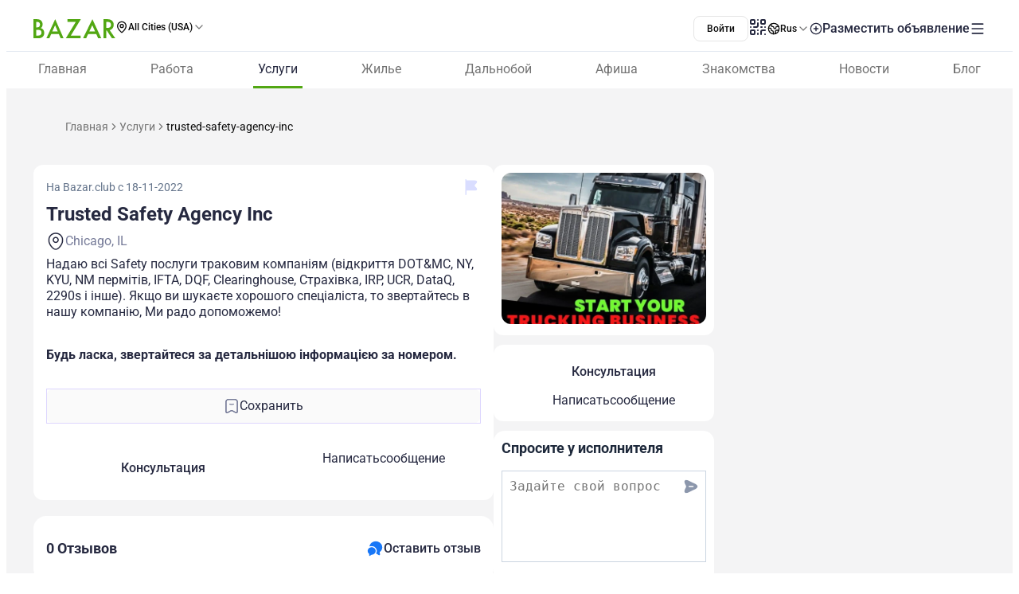

--- FILE ---
content_type: text/html;charset=utf-8
request_url: https://www.bazar.club/business/post/trusted-safety-agency-inc
body_size: 61747
content:
<!DOCTYPE html><html  lang="ru-RU"><head><style  data-primevue-style-id="layer-order">@layer reset,uno,primevue</style><meta charset="UTF-8">
<meta name="viewport" content="width=device-width, initial-scale=1">
<title>Trusted Safety Agency Inc - BAZAR.club</title>
<script src="https://accounts.google.com/gsi/client" async defer></script>
<style> @font-face { font-family: "Roboto fallback"; src: local("Noto Sans"); size-adjust: 93.8205%; ascent-override: 98.884%; descent-override: 26.0221%; line-gap-override: 0%; } @font-face { font-family: "Roboto fallback"; src: local("Arial"); size-adjust: 100.1106%; ascent-override: 92.6709%; descent-override: 24.3871%; line-gap-override: 0%; } @font-face { font-family: "Roboto fallback"; src: local("Helvetica Neue"); size-adjust: 98.8578%; ascent-override: 93.8453%; descent-override: 24.6961%; line-gap-override: 0%; } @font-face { font-family: "Roboto fallback"; src: local("Roboto"); size-adjust: 100%; ascent-override: 92.7734%; descent-override: 24.4141%; line-gap-override: 0%; } @font-face { font-family: "Roboto fallback"; src: local("Segoe UI"); size-adjust: 99.8896%; ascent-override: 92.8759%; descent-override: 24.441%; line-gap-override: 0%; } @font-face { font-family: "Roboto fallback"; src: local("BlinkMacSystemFont"); size-adjust: 107.4822%; ascent-override: 86.3152%; descent-override: 22.7145%; line-gap-override: 0%; } @font-face { font-family: "Roboto fallback"; src: local("Noto Sans"); size-adjust: 93.8205%; ascent-override: 98.884%; descent-override: 26.0221%; line-gap-override: 0%; } @font-face { font-family: "Roboto fallback"; src: local("Arial"); size-adjust: 100.1106%; ascent-override: 92.6709%; descent-override: 24.3871%; line-gap-override: 0%; } @font-face { font-family: "Roboto fallback"; src: local("Helvetica Neue"); size-adjust: 98.8578%; ascent-override: 93.8453%; descent-override: 24.6961%; line-gap-override: 0%; } @font-face { font-family: "Roboto fallback"; src: local("Roboto"); size-adjust: 100%; ascent-override: 92.7734%; descent-override: 24.4141%; line-gap-override: 0%; } @font-face { font-family: "Roboto fallback"; src: local("Segoe UI"); size-adjust: 99.8896%; ascent-override: 92.8759%; descent-override: 24.441%; line-gap-override: 0%; } @font-face { font-family: "Roboto fallback"; src: local("BlinkMacSystemFont"); size-adjust: 107.4822%; ascent-override: 86.3152%; descent-override: 22.7145%; line-gap-override: 0%; } @font-face { font-family: "Roboto fallback"; src: local("Noto Sans"); size-adjust: 93.8205%; ascent-override: 98.884%; descent-override: 26.0221%; line-gap-override: 0%; } @font-face { font-family: "Roboto fallback"; src: local("Arial"); size-adjust: 100.1106%; ascent-override: 92.6709%; descent-override: 24.3871%; line-gap-override: 0%; } @font-face { font-family: "Roboto fallback"; src: local("Helvetica Neue"); size-adjust: 98.8578%; ascent-override: 93.8453%; descent-override: 24.6961%; line-gap-override: 0%; } @font-face { font-family: "Roboto fallback"; src: local("Roboto"); size-adjust: 100%; ascent-override: 92.7734%; descent-override: 24.4141%; line-gap-override: 0%; } @font-face { font-family: "Roboto fallback"; src: local("Segoe UI"); size-adjust: 99.8896%; ascent-override: 92.8759%; descent-override: 24.441%; line-gap-override: 0%; } @font-face { font-family: "Roboto fallback"; src: local("BlinkMacSystemFont"); size-adjust: 107.4822%; ascent-override: 86.3152%; descent-override: 22.7145%; line-gap-override: 0%; } @font-face { font-family: "Roboto fallback"; src: local("Noto Sans"); size-adjust: 93.8205%; ascent-override: 98.884%; descent-override: 26.0221%; line-gap-override: 0%; } @font-face { font-family: "Roboto fallback"; src: local("Arial"); size-adjust: 100.1106%; ascent-override: 92.6709%; descent-override: 24.3871%; line-gap-override: 0%; } @font-face { font-family: "Roboto fallback"; src: local("Helvetica Neue"); size-adjust: 98.8578%; ascent-override: 93.8453%; descent-override: 24.6961%; line-gap-override: 0%; } @font-face { font-family: "Roboto fallback"; src: local("Roboto"); size-adjust: 100%; ascent-override: 92.7734%; descent-override: 24.4141%; line-gap-override: 0%; } @font-face { font-family: "Roboto fallback"; src: local("Segoe UI"); size-adjust: 99.8896%; ascent-override: 92.8759%; descent-override: 24.441%; line-gap-override: 0%; } @font-face { font-family: "Roboto fallback"; src: local("BlinkMacSystemFont"); size-adjust: 107.4822%; ascent-override: 86.3152%; descent-override: 22.7145%; line-gap-override: 0%; } @font-face { font-family: "Roboto fallback"; src: local("Noto Sans"); size-adjust: 93.8205%; ascent-override: 98.884%; descent-override: 26.0221%; line-gap-override: 0%; } @font-face { font-family: "Roboto fallback"; src: local("Arial"); size-adjust: 100.1106%; ascent-override: 92.6709%; descent-override: 24.3871%; line-gap-override: 0%; } @font-face { font-family: "Roboto fallback"; src: local("Helvetica Neue"); size-adjust: 98.8578%; ascent-override: 93.8453%; descent-override: 24.6961%; line-gap-override: 0%; } @font-face { font-family: "Roboto fallback"; src: local("Roboto"); size-adjust: 100%; ascent-override: 92.7734%; descent-override: 24.4141%; line-gap-override: 0%; } @font-face { font-family: "Roboto fallback"; src: local("Segoe UI"); size-adjust: 99.8896%; ascent-override: 92.8759%; descent-override: 24.441%; line-gap-override: 0%; } @font-face { font-family: "Roboto fallback"; src: local("BlinkMacSystemFont"); size-adjust: 107.4822%; ascent-override: 86.3152%; descent-override: 22.7145%; line-gap-override: 0%; } @font-face { font-family: "Roboto fallback"; src: local("Noto Sans"); size-adjust: 93.8205%; ascent-override: 98.884%; descent-override: 26.0221%; line-gap-override: 0%; } @font-face { font-family: "Roboto fallback"; src: local("Arial"); size-adjust: 100.1106%; ascent-override: 92.6709%; descent-override: 24.3871%; line-gap-override: 0%; } @font-face { font-family: "Roboto fallback"; src: local("Helvetica Neue"); size-adjust: 98.8578%; ascent-override: 93.8453%; descent-override: 24.6961%; line-gap-override: 0%; } @font-face { font-family: "Roboto fallback"; src: local("Roboto"); size-adjust: 100%; ascent-override: 92.7734%; descent-override: 24.4141%; line-gap-override: 0%; } @font-face { font-family: "Roboto fallback"; src: local("Segoe UI"); size-adjust: 99.8896%; ascent-override: 92.8759%; descent-override: 24.441%; line-gap-override: 0%; } @font-face { font-family: "Roboto fallback"; src: local("BlinkMacSystemFont"); size-adjust: 107.4822%; ascent-override: 86.3152%; descent-override: 22.7145%; line-gap-override: 0%; } @font-face { font-family: "Roboto fallback"; src: local("Noto Sans"); size-adjust: 93.8205%; ascent-override: 98.884%; descent-override: 26.0221%; line-gap-override: 0%; } @font-face { font-family: "Roboto fallback"; src: local("Arial"); size-adjust: 100.1106%; ascent-override: 92.6709%; descent-override: 24.3871%; line-gap-override: 0%; } @font-face { font-family: "Roboto fallback"; src: local("Helvetica Neue"); size-adjust: 98.8578%; ascent-override: 93.8453%; descent-override: 24.6961%; line-gap-override: 0%; } @font-face { font-family: "Roboto fallback"; src: local("Roboto"); size-adjust: 100%; ascent-override: 92.7734%; descent-override: 24.4141%; line-gap-override: 0%; } @font-face { font-family: "Roboto fallback"; src: local("Segoe UI"); size-adjust: 99.8896%; ascent-override: 92.8759%; descent-override: 24.441%; line-gap-override: 0%; } @font-face { font-family: "Roboto fallback"; src: local("BlinkMacSystemFont"); size-adjust: 107.4822%; ascent-override: 86.3152%; descent-override: 22.7145%; line-gap-override: 0%; } @font-face { font-family: "Roboto fallback"; src: local("Noto Sans"); size-adjust: 93.8205%; ascent-override: 98.884%; descent-override: 26.0221%; line-gap-override: 0%; } @font-face { font-family: "Roboto fallback"; src: local("Arial"); size-adjust: 100.1106%; ascent-override: 92.6709%; descent-override: 24.3871%; line-gap-override: 0%; } @font-face { font-family: "Roboto fallback"; src: local("Helvetica Neue"); size-adjust: 98.8578%; ascent-override: 93.8453%; descent-override: 24.6961%; line-gap-override: 0%; } @font-face { font-family: "Roboto fallback"; src: local("Roboto"); size-adjust: 100%; ascent-override: 92.7734%; descent-override: 24.4141%; line-gap-override: 0%; } @font-face { font-family: "Roboto fallback"; src: local("Segoe UI"); size-adjust: 99.8896%; ascent-override: 92.8759%; descent-override: 24.441%; line-gap-override: 0%; } @font-face { font-family: "Roboto fallback"; src: local("BlinkMacSystemFont"); size-adjust: 107.4822%; ascent-override: 86.3152%; descent-override: 22.7145%; line-gap-override: 0%; } @font-face { font-family: "Roboto fallback"; src: local("Noto Sans"); size-adjust: 93.8205%; ascent-override: 98.884%; descent-override: 26.0221%; line-gap-override: 0%; } @font-face { font-family: "Roboto fallback"; src: local("Arial"); size-adjust: 100.1106%; ascent-override: 92.6709%; descent-override: 24.3871%; line-gap-override: 0%; } @font-face { font-family: "Roboto fallback"; src: local("Helvetica Neue"); size-adjust: 98.8578%; ascent-override: 93.8453%; descent-override: 24.6961%; line-gap-override: 0%; } @font-face { font-family: "Roboto fallback"; src: local("Roboto"); size-adjust: 100%; ascent-override: 92.7734%; descent-override: 24.4141%; line-gap-override: 0%; } @font-face { font-family: "Roboto fallback"; src: local("Segoe UI"); size-adjust: 99.8896%; ascent-override: 92.8759%; descent-override: 24.441%; line-gap-override: 0%; } @font-face { font-family: "Roboto fallback"; src: local("BlinkMacSystemFont"); size-adjust: 107.4822%; ascent-override: 86.3152%; descent-override: 22.7145%; line-gap-override: 0%; } @font-face { font-family: "Roboto fallback"; src: local("Noto Sans"); size-adjust: 93.8205%; ascent-override: 98.884%; descent-override: 26.0221%; line-gap-override: 0%; } @font-face { font-family: "Roboto fallback"; src: local("Arial"); size-adjust: 100.1106%; ascent-override: 92.6709%; descent-override: 24.3871%; line-gap-override: 0%; } @font-face { font-family: "Roboto fallback"; src: local("Helvetica Neue"); size-adjust: 98.8578%; ascent-override: 93.8453%; descent-override: 24.6961%; line-gap-override: 0%; } @font-face { font-family: "Roboto fallback"; src: local("Roboto"); size-adjust: 100%; ascent-override: 92.7734%; descent-override: 24.4141%; line-gap-override: 0%; } @font-face { font-family: "Roboto fallback"; src: local("Segoe UI"); size-adjust: 99.8896%; ascent-override: 92.8759%; descent-override: 24.441%; line-gap-override: 0%; } @font-face { font-family: "Roboto fallback"; src: local("BlinkMacSystemFont"); size-adjust: 107.4822%; ascent-override: 86.3152%; descent-override: 22.7145%; line-gap-override: 0%; } </style>
<link rel="stylesheet" href="/_nuxt/entry.tZvb4XzG.css" crossorigin>
<link rel="stylesheet" href="/_nuxt/swiper-vue.CU3dLFJZ.css" crossorigin>
<link rel="stylesheet" href="/_nuxt/Footer.ugbOCBrC.css" crossorigin>
<link rel="stylesheet" href="/_nuxt/Select.BzdJNIiZ.css" crossorigin>
<link rel="stylesheet" href="/_nuxt/_slug_.BLBooTt8.css" crossorigin>
<link rel="stylesheet" href="/_nuxt/ContactFormButton.B3XbJ-ox.css" crossorigin>
<link rel="stylesheet" href="/_nuxt/Text.D6mHWm0G.css" crossorigin>
<link rel="stylesheet" href="/_nuxt/Description.Cp-ZT8pn.css" crossorigin>
<link rel="stylesheet" href="/_nuxt/Social.BPqSX8te.css" crossorigin>
<link rel="stylesheet" href="/_nuxt/CallAuthorPopup.CgdBppjk.css" crossorigin>
<link rel="stylesheet" href="/_nuxt/ChatPopup.CjA3j68F.css" crossorigin>
<link rel="stylesheet" href="/_nuxt/ContactBtn.CQ0SO3Kn.css" crossorigin>
<link rel="stylesheet" href="/_nuxt/TextBlock.CFt8lGp-.css" crossorigin>
<link rel="stylesheet" href="/_nuxt/Report.DxKieWXW.css" crossorigin>
<link rel="stylesheet" href="/_nuxt/AddToFavorites.DxIvS1oe.css" crossorigin>
<link rel="stylesheet" href="/_nuxt/SingleGallery.DkMrxmHS.css" crossorigin>
<link rel="stylesheet" href="/_nuxt/Title.SQ6xtr1y.css" crossorigin>
<link rel="stylesheet" href="/_nuxt/BaseTemplate.hiv5B5M5.css" crossorigin>
<link rel="stylesheet" href="/_nuxt/FullScreen.BSTi9vhv.css" crossorigin>
<link rel="stylesheet" href="/_nuxt/index.QQqRlRaV.css" crossorigin>
<link href="https://cdn.jsdelivr.net/npm/@statsig/js-client@3/build/statsig-js-client+session-replay+web-analytics.min.js?apikey=client-7pHkujhQOTacrHArChbo8dIbp4nUaX19SuHechGxEZ5" rel="preload" crossorigin="anonymous" referrerpolicy="no-referrer" fetchpriority="low" as="script">
<link href="https://appleid.cdn-apple.com/appleauth/static/jsapi/appleid/1/en_US/appleid.auth.js" rel="preload" crossorigin="anonymous" referrerpolicy="no-referrer" fetchpriority="low" as="script">
<link href="/scripts/clarity.js" rel="preload" fetchpriority="low" as="script">
<link href="/scripts/helpCrunch.js" rel="preload" fetchpriority="low" as="script">
<link href="/scripts/helpCrunch-2.js" rel="preload" fetchpriority="low" as="script">
<link href="/scripts/sputnik.js" rel="preload" fetchpriority="low" as="script">
<link href="/scripts/sputnik-2.js" rel="preload" fetchpriority="low" as="script">
<link href="/scripts/sputnik-3.js" rel="preload" fetchpriority="low" as="script">
<link rel="modulepreload" as="script" crossorigin href="/_nuxt/DywnrjJ4.js">
<link rel="modulepreload" as="script" crossorigin href="/_nuxt/BqX9Mh-x.js">
<link rel="modulepreload" as="script" crossorigin href="/_nuxt/Bva27huF.js">
<link rel="modulepreload" as="script" crossorigin href="/_nuxt/BsrtXFIq.js">
<link rel="modulepreload" as="script" crossorigin href="/_nuxt/D3o2xTQS.js">
<link rel="modulepreload" as="script" crossorigin href="/_nuxt/BMbO2dZh.js">
<link rel="modulepreload" as="script" crossorigin href="/_nuxt/DJsP7v3b.js">
<link rel="modulepreload" as="script" crossorigin href="/_nuxt/BAJB4CE7.js">
<link rel="modulepreload" as="script" crossorigin href="/_nuxt/Dsm9ZDwE.js">
<link rel="modulepreload" as="script" crossorigin href="/_nuxt/DJYGGEJX.js">
<link rel="modulepreload" as="script" crossorigin href="/_nuxt/DpzDYIMa.js">
<link rel="modulepreload" as="script" crossorigin href="/_nuxt/CkA-Jsre.js">
<link rel="modulepreload" as="script" crossorigin href="/_nuxt/BZw5hcto.js">
<link rel="modulepreload" as="script" crossorigin href="/_nuxt/Cwql6zv_.js">
<link rel="modulepreload" as="script" crossorigin href="/_nuxt/BttZlncV.js">
<link rel="modulepreload" as="script" crossorigin href="/_nuxt/6FcNb8NZ.js">
<link rel="modulepreload" as="script" crossorigin href="/_nuxt/CXB1USGF.js">
<link rel="modulepreload" as="script" crossorigin href="/_nuxt/q5c_6yy-.js">
<link rel="modulepreload" as="script" crossorigin href="/_nuxt/BabtniOk.js">
<link rel="modulepreload" as="script" crossorigin href="/_nuxt/DlT7Sb0E.js">
<link rel="modulepreload" as="script" crossorigin href="/_nuxt/B0czS_Z-.js">
<link rel="modulepreload" as="script" crossorigin href="/_nuxt/Dq6GnmZB.js">
<link rel="modulepreload" as="script" crossorigin href="/_nuxt/COvx9s6y.js">
<link rel="modulepreload" as="script" crossorigin href="/_nuxt/Cu8K_Vhy.js">
<link rel="modulepreload" as="script" crossorigin href="/_nuxt/FocMwlmn.js">
<link rel="modulepreload" as="script" crossorigin href="/_nuxt/BZwrooRP.js">
<link rel="modulepreload" as="script" crossorigin href="/_nuxt/CyebaB6w.js">
<link rel="modulepreload" as="script" crossorigin href="/_nuxt/CcWlEkNH.js">
<link rel="modulepreload" as="script" crossorigin href="/_nuxt/48GtmLXd.js">
<link rel="modulepreload" as="script" crossorigin href="/_nuxt/DxLHraRJ.js">
<link rel="modulepreload" as="script" crossorigin href="/_nuxt/CKR2LkBC.js">
<link rel="modulepreload" as="script" crossorigin href="/_nuxt/CtxgrLK4.js">
<link rel="modulepreload" as="script" crossorigin href="/_nuxt/BK_fpcym.js">
<link rel="modulepreload" as="script" crossorigin href="/_nuxt/Caz37gGi.js">
<link rel="modulepreload" as="script" crossorigin href="/_nuxt/DwHnCvRn.js">
<link rel="modulepreload" as="script" crossorigin href="/_nuxt/BRgStpwV.js">
<link rel="modulepreload" as="script" crossorigin href="/_nuxt/DB3yZakm.js">
<link rel="modulepreload" as="script" crossorigin href="/_nuxt/D2EJe2Zf.js">
<link rel="modulepreload" as="script" crossorigin href="/_nuxt/BSxxc0Sd.js">
<link rel="modulepreload" as="script" crossorigin href="/_nuxt/DxcjfVFg.js">
<link rel="modulepreload" as="script" crossorigin href="/_nuxt/BewugT1U.js">
<link rel="modulepreload" as="script" crossorigin href="/_nuxt/DG8bKB9i.js">
<link rel="modulepreload" as="script" crossorigin href="/_nuxt/CPFniPlz.js">
<link rel="modulepreload" as="script" crossorigin href="/_nuxt/BzjprXXe.js">
<link rel="modulepreload" as="script" crossorigin href="/_nuxt/816N53Ep.js">
<link rel="modulepreload" as="script" crossorigin href="/_nuxt/ifBml_fs.js">
<link rel="modulepreload" as="script" crossorigin href="/_nuxt/DmKKeDrr.js">
<link rel="modulepreload" as="script" crossorigin href="/_nuxt/Cl6TDP9g.js">
<link rel="modulepreload" as="script" crossorigin href="/_nuxt/C2s4Hqtv.js">
<link rel="modulepreload" as="script" crossorigin href="/_nuxt/BdPP076s.js">
<link rel="modulepreload" as="script" crossorigin href="/_nuxt/B5sWoEcS.js">
<link rel="modulepreload" as="script" crossorigin href="/_nuxt/DDW74-AE.js">
<link rel="modulepreload" as="script" crossorigin href="/_nuxt/CgZvAFcl.js">
<link rel="modulepreload" as="script" crossorigin href="/_nuxt/CZEq3N8_.js">
<link rel="modulepreload" as="script" crossorigin href="/_nuxt/B2HMFlty.js">
<link rel="modulepreload" as="script" crossorigin href="/_nuxt/_-4_hxJc.js">
<link rel="modulepreload" as="script" crossorigin href="/_nuxt/BB7fdrsJ.js">
<link rel="modulepreload" as="script" crossorigin href="/_nuxt/BQ0e8Exp.js">
<link rel="modulepreload" as="script" crossorigin href="/_nuxt/DOwLPUkp.js">
<link rel="modulepreload" as="script" crossorigin href="/_nuxt/CtgGCeKV.js">
<link rel="modulepreload" as="script" crossorigin href="/_nuxt/CCrsw2Ij.js">
<link rel="modulepreload" as="script" crossorigin href="/_nuxt/B1P27_Mt.js">
<link rel="modulepreload" as="script" crossorigin href="/_nuxt/COPlfC41.js">
<link rel="modulepreload" as="script" crossorigin href="/_nuxt/DJLrXee_.js">
<link rel="modulepreload" as="script" crossorigin href="/_nuxt/itz2zIWd.js">
<link rel="modulepreload" as="script" crossorigin href="/_nuxt/00M80wQG.js">
<link rel="modulepreload" as="script" crossorigin href="/_nuxt/DhpucR48.js">
<link rel="modulepreload" as="script" crossorigin href="/_nuxt/CLBEt_-K.js">
<link rel="preload" as="fetch" fetchpriority="low" crossorigin="anonymous" href="/_nuxt/builds/meta/9fe777bf-2a2a-4829-b0ed-e3f49502a378.json">
<link rel="prefetch" as="image" type="image/svg+xml" href="/_nuxt/app-qr-code.Dr5OYLFf.svg">
<link rel="prefetch" as="image" type="image/webp" href="/_nuxt/GooglePlay.uD3mgZaT.webp">
<link rel="prefetch" as="image" type="image/webp" href="/_nuxt/AppStore.DBG958zk.webp">
<link rel="prefetch" as="image" type="image/svg+xml" href="/_nuxt/primeicons.BubJZjaf.svg">
<link rel="prefetch" as="script" crossorigin href="/_nuxt/D7rtZUDn.js">
<link rel="prefetch" as="script" crossorigin href="/_nuxt/D6whA9OQ.js">
<link rel="prefetch" as="script" crossorigin href="/_nuxt/CaU9rPXU.js">
<link rel="prefetch" as="script" crossorigin href="/_nuxt/CF2tWlaI.js">
<link rel="prefetch" as="script" crossorigin href="/_nuxt/CeWvnvCc.js">
<link rel="prefetch" as="script" crossorigin href="/_nuxt/DgdbZNjS.js">
<link rel="prefetch" as="script" crossorigin href="/_nuxt/D67jAvVi.js">
<link rel="prefetch" as="script" crossorigin href="/_nuxt/vGZB_6-t.js">
<link rel="prefetch" as="script" crossorigin href="/_nuxt/CU2uvsyG.js">
<link rel="prefetch" as="script" crossorigin href="/_nuxt/CW-QtHvV.js">
<link rel="prefetch" as="script" crossorigin href="/_nuxt/D-Li_FQ7.js">
<link rel="prefetch" as="script" crossorigin href="/_nuxt/Bhr5Xv0q.js">
<link rel="prefetch" as="script" crossorigin href="/_nuxt/CNQvjgmA.js">
<link rel="prefetch" as="script" crossorigin href="/_nuxt/7vTMScGc.js">
<link rel="prefetch" as="script" crossorigin href="/_nuxt/DJk9dCRe.js">
<link rel="prefetch" as="script" crossorigin href="/_nuxt/CRjeT0QE.js">
<link rel="prefetch" as="script" crossorigin href="/_nuxt/DvHk_DEt.js">
<link rel="prefetch" as="script" crossorigin href="/_nuxt/CMNxLLr7.js">
<link rel="prefetch" as="script" crossorigin href="/_nuxt/CrSTnfWo.js">
<link rel="prefetch" as="script" crossorigin href="/_nuxt/E28PsveZ.js">
<link rel="prefetch" as="script" crossorigin href="/_nuxt/B4Bot91r.js">
<link rel="prefetch" as="script" crossorigin href="/_nuxt/ClL3N-cN.js">
<link rel="prefetch" as="script" crossorigin href="/_nuxt/CAWwIzMw.js">
<link rel="prefetch" as="script" crossorigin href="/_nuxt/B7QQiOvp.js">
<link rel="prefetch" as="script" crossorigin href="/_nuxt/Bc9QE26w.js">
<link rel="prefetch" as="script" crossorigin href="/_nuxt/bcwDIW9A.js">
<link rel="prefetch" as="script" crossorigin href="/_nuxt/D0HO5p6F.js">
<link rel="prefetch" as="script" crossorigin href="/_nuxt/pyr6YW_U.js">
<link rel="prefetch" as="script" crossorigin href="/_nuxt/Dvwn3lvL.js">
<link rel="prefetch" as="script" crossorigin href="/_nuxt/6geUyoQq.js">
<link rel="prefetch" as="script" crossorigin href="/_nuxt/DrpuYrbs.js">
<link rel="prefetch" as="script" crossorigin href="/_nuxt/DEF3FYAJ.js">
<link rel="prefetch" as="script" crossorigin href="/_nuxt/8AkMGNag.js">
<link rel="prefetch" as="script" crossorigin href="/_nuxt/CMV4-2pU.js">
<link rel="prefetch" as="style" crossorigin href="/_nuxt/auth.BaS4hE77.css">
<link rel="prefetch" as="script" crossorigin href="/_nuxt/CBdYhugh.js">
<link rel="prefetch" as="script" crossorigin href="/_nuxt/BOF7-fIi.js">
<link rel="prefetch" as="script" crossorigin href="/_nuxt/DTCkggC0.js">
<link rel="prefetch" as="script" crossorigin href="/_nuxt/CfxdeYj1.js">
<link rel="prefetch" as="script" crossorigin href="/_nuxt/Bhun055T.js">
<link rel="prefetch" as="script" crossorigin href="/_nuxt/B7IfP0sZ.js">
<link rel="prefetch" as="script" crossorigin href="/_nuxt/CQ_dfCK5.js">
<link rel="prefetch" as="script" crossorigin href="/_nuxt/kv4dk5BY.js">
<link rel="prefetch" as="script" crossorigin href="/_nuxt/BaitmEc5.js">
<link rel="prefetch" as="script" crossorigin href="/_nuxt/CtTfAFIF.js">
<link rel="prefetch" as="image" type="image/svg+xml" href="/_nuxt/header-qr-app.BYE6ZqBz.svg">
<link rel="prefetch" as="image" type="image/svg+xml" href="/_nuxt/GooglePlay-white.CgxrYepW.svg">
<link rel="prefetch" as="image" type="image/svg+xml" href="/_nuxt/AppStore.BkPfIVAT.svg">
<meta name="apple-mobile-web-app-status-bar-style" content="black-translucent">
<script>!function(f,b,e,v,n,t,s)
                      {if(f.fbq)return;n=f.fbq=function(){n.callMethod?
                      n.callMethod.apply(n,arguments):n.queue.push(arguments)};
                      if(!f._fbq)f._fbq=n;n.push=n;n.loaded=!0;n.version='2.0';
                      n.queue=[];t=b.createElement(e);t.async=!0;
                      t.src=v;s=b.getElementsByTagName(e)[0];
                      s.parentNode.insertBefore(t,s)}(window, document,'script',
                      'https://connect.facebook.net/en_US/fbevents.js');
                      fbq('init', '722902543576698');
                      fbq('track', 'PageView');</script>
<noscript><img height="1" width="1" style="display:none"
                src="https://www.facebook.com/tr?id=722902543576698&ev=PageView&noscript=1"
                /></noscript>
<meta property="og:site_name" content="Bazar.club">
<meta property="og:image" content="https://d3hr4p3ycp9vo6.cloudfront.net/images/item/2022/11/18/1668792699.webp">
<script type="application/ld+json">[{"@context":"https://schema.org","@type":"WebSite","url":"https://bazar.club","potentialAction":{"@type":"SearchAction","target":{"@type":"EntryPoint","urlTemplate":"?posts-upload%5Bquery%5D={search_term_string}"},"query-input":"required name=search_term_string"}}]</script>
<link rel="alternate" hreflang="ru" href="https://bazar.club/business/post/trusted-safety-agency-inc" data-hid="alternative-ru">
<link rel="alternate" hreflang="uk" href="https://bazar.club/ua/business/post/trusted-safety-agency-inc" data-hid="alternative-ua">
<link rel="alternate" hreflang="en" href="/en/business/post/trusted-safety-agency-inc" data-hid="alternative-en">
<link rel="alternate" hreflang="pl" href="https://bazar.club/pl/business/post/trusted-safety-agency-inc" data-hid="alternative-pl">
<link rel="alternate" hreflang="x-default" href="https://bazar.club/business/post/trusted-safety-agency-inc" data-hid="alternative-x-default">
<link rel="canonical" href="https://www.bazar.club/business/post/trusted-safety-agency-inc" data-hid="canonical">
<link rel="icon" type="image/x-icon" href="/favicon.ico">
<script type="application/ld+json" data-hid="rent-sale-car-schema">{"@context":"https://schema.org","@type":"LocalBusiness","image":["https://d3hr4p3ycp9vo6.cloudfront.net/images/item/2022/11/18/1668792699-small-tile.webm","https://d3hr4p3ycp9vo6.cloudfront.net/images/item/2022/11/18/1668792699-tile.webm"],"name":"Trusted Safety Agency Inc","address":{"@type":"PostalAddress","streetAddress":null,"addressLocality":"Illinois","addressCountry":"US"},"url":"/business/post/trusted-safety-agency-inc","telephone":"773-986-6721"}</script>
<meta property="og:title" content="Trusted Safety Agency Inc">
<meta name="description" content="Надаю всі Safety послуги траковим компаніям (відкриття DOT&MC, NY, KYU, NM пермітів, IFTA, DQF, Clearinghouse, Страхівка, IRP, UCR, DataQ, 2290s і інш...">
<meta property="og:description" content="Надаю всі Safety послуги траковим компаніям (відкриття DOT&MC, NY, KYU, NM пермітів, IFTA, DQF, Clearinghouse, Страхівка, IRP, UCR, DataQ, 2290s і інш...">
<meta property="og:type" content="article">
<meta property="og:url" content="https://bazar.club/business/post/trusted-safety-agency-inc">
<script type="application/ld+json" data-hid="Breadcrumbs">{"@context":"https://schema.org","@type":"BreadcrumbList","itemListElement":[{"@type":"ListItem","position":1,"name":"Главная","item":"/"},{"@type":"ListItem","position":2,"name":"Услуги","item":"/business"},{"@type":"ListItem","position":3,"name":"trusted-safety-agency-inc"}]}</script>
<script type="module" src="/_nuxt/DywnrjJ4.js" crossorigin></script><style type="text/css" data-primevue-style-id="base" >.p-hidden-accessible{border:0;clip:rect(0 0 0 0);height:1px;margin:-1px;overflow:hidden;padding:0;position:absolute;width:1px;}.p-hidden-accessible input,.p-hidden-accessible select{transform:scale(0);}.p-overflow-hidden{overflow:hidden;padding-right:var(--p-scrollbar-width);}</style><style type="text/css" data-primevue-style-id="global-style" >*,::before,::after{box-sizing:border-box;}.p-connected-overlay{opacity:0;transform:scaleY(0.8);transition:transform 0.12s cubic-bezier(0,0,0.2,1),opacity 0.12s cubic-bezier(0,0,0.2,1);}.p-connected-overlay-visible{opacity:1;transform:scaleY(1);}.p-connected-overlay-hidden{opacity:0;transform:scaleY(1);transition:opacity 0.1s linear;}.p-connected-overlay-enter-from{opacity:0;transform:scaleY(0.8);}.p-connected-overlay-leave-to{opacity:0;}.p-connected-overlay-enter-active{transition:transform 0.12s cubic-bezier(0,0,0.2,1),opacity 0.12s cubic-bezier(0,0,0.2,1);}.p-connected-overlay-leave-active{transition:opacity 0.1s linear;}.p-toggleable-content-enter-from,.p-toggleable-content-leave-to{max-height:0;}.p-toggleable-content-enter-to,.p-toggleable-content-leave-from{max-height:1000px;}.p-toggleable-content-leave-active{overflow:hidden;transition:max-height 0.45s cubic-bezier(0,1,0,1);}.p-toggleable-content-enter-active{overflow:hidden;transition:max-height 1s ease-in-out;}.p-disabled,.p-disabled *{cursor:default;pointer-events:none;user-select:none;}.p-disabled,.p-component:disabled{opacity:var(--p-disabled-opacity);}.pi{font-size:var(--p-icon-size);}.p-icon{width:var(--p-icon-size);height:var(--p-icon-size);}.p-overlay-mask{background:var(--p-mask-background);color:var(--p-mask-color);position:fixed;top:0;left:0;width:100%;height:100%;}.p-overlay-mask-enter{animation:p-overlay-mask-enter-animation var(--p-mask-transition-duration) forwards;}.p-overlay-mask-leave{animation:p-overlay-mask-leave-animation var(--p-mask-transition-duration) forwards;}@keyframes p-overlay-mask-enter-animation{from{background:transparent;}to{background:var(--p-mask-background);}}@keyframes p-overlay-mask-leave-animation{from{background:var(--p-mask-background);}to{background:transparent;}}</style><style type="text/css" data-primevue-style-id="checkbox-style" >.p-checkbox{position:relative;display:inline-flex;user-select:none;vertical-align:bottom;width:var(--p-checkbox-width);height:var(--p-checkbox-height);}.p-checkbox-input{cursor:pointer;appearance:none;position:absolute;inset-block-start:0;inset-inline-start:0;width:100%;height:100%;padding:0;margin:0;opacity:0;z-index:1;outline:0 none;border:1px solid transparent;border-radius:var(--p-checkbox-border-radius);}.p-checkbox-box{display:flex;justify-content:center;align-items:center;border-radius:var(--p-checkbox-border-radius);border:1px solid var(--p-checkbox-border-color);background:var(--p-checkbox-background);width:var(--p-checkbox-width);height:var(--p-checkbox-height);transition:background var(--p-checkbox-transition-duration),color var(--p-checkbox-transition-duration),border-color var(--p-checkbox-transition-duration),box-shadow var(--p-checkbox-transition-duration),outline-color var(--p-checkbox-transition-duration);outline-color:transparent;box-shadow:var(--p-checkbox-shadow);}.p-checkbox-icon{transition-duration:var(--p-checkbox-transition-duration);color:var(--p-checkbox-icon-color);font-size:var(--p-checkbox-icon-size);width:var(--p-checkbox-icon-size);height:var(--p-checkbox-icon-size);}.p-checkbox:not(.p-disabled):has(.p-checkbox-input:hover) .p-checkbox-box{border-color:var(--p-checkbox-hover-border-color);}.p-checkbox-checked .p-checkbox-box{border-color:var(--p-checkbox-checked-border-color);background:var(--p-checkbox-checked-background);}.p-checkbox-checked .p-checkbox-icon{color:var(--p-checkbox-icon-checked-color);}.p-checkbox-checked:not(.p-disabled):has(.p-checkbox-input:hover) .p-checkbox-box{background:var(--p-checkbox-checked-hover-background);border-color:var(--p-checkbox-checked-hover-border-color);}.p-checkbox-checked:not(.p-disabled):has(.p-checkbox-input:hover) .p-checkbox-icon{color:var(--p-checkbox-icon-checked-hover-color);}.p-checkbox:not(.p-disabled):has(.p-checkbox-input:focus-visible) .p-checkbox-box{border-color:var(--p-checkbox-focus-border-color);box-shadow:var(--p-checkbox-focus-ring-shadow);outline:var(--p-checkbox-focus-ring-width) var(--p-checkbox-focus-ring-style) var(--p-checkbox-focus-ring-color);outline-offset:var(--p-checkbox-focus-ring-offset);}.p-checkbox-checked:not(.p-disabled):has(.p-checkbox-input:focus-visible) .p-checkbox-box{border-color:var(--p-checkbox-checked-focus-border-color);}.p-checkbox.p-invalid > .p-checkbox-box{border-color:var(--p-checkbox-invalid-border-color);}.p-checkbox.p-variant-filled .p-checkbox-box{background:var(--p-checkbox-filled-background);}.p-checkbox-checked.p-variant-filled .p-checkbox-box{background:var(--p-checkbox-checked-background);}.p-checkbox-checked.p-variant-filled:not(.p-disabled):has(.p-checkbox-input:hover) .p-checkbox-box{background:var(--p-checkbox-checked-hover-background);}.p-checkbox.p-disabled{opacity:1;}.p-checkbox.p-disabled .p-checkbox-box{background:var(--p-checkbox-disabled-background);border-color:var(--p-checkbox-checked-disabled-border-color);}.p-checkbox.p-disabled .p-checkbox-box .p-checkbox-icon{color:var(--p-checkbox-icon-disabled-color);}.p-checkbox-sm,.p-checkbox-sm .p-checkbox-box{width:var(--p-checkbox-sm-width);height:var(--p-checkbox-sm-height);}.p-checkbox-sm .p-checkbox-icon{font-size:var(--p-checkbox-icon-sm-size);width:var(--p-checkbox-icon-sm-size);height:var(--p-checkbox-icon-sm-size);}.p-checkbox-lg,.p-checkbox-lg .p-checkbox-box{width:var(--p-checkbox-lg-width);height:var(--p-checkbox-lg-height);}.p-checkbox-lg .p-checkbox-icon{font-size:var(--p-checkbox-icon-lg-size);width:var(--p-checkbox-icon-lg-size);height:var(--p-checkbox-icon-lg-size);}</style><style type="text/css" data-primevue-style-id="datepicker-style" >.p-datepicker{display:inline-flex;max-width:100%;}.p-datepicker-input{flex:1 1 auto;width:1%;}.p-datepicker:has(.p-datepicker-dropdown) .p-datepicker-input{border-start-end-radius:0;border-end-end-radius:0;}.p-datepicker-dropdown{cursor:pointer;display:inline-flex;user-select:none;align-items:center;justify-content:center;overflow:hidden;position:relative;width:var(--p-datepicker-dropdown-width);border-start-end-radius:var(--p-datepicker-dropdown-border-radius);border-end-end-radius:var(--p-datepicker-dropdown-border-radius);background:var(--p-datepicker-dropdown-background);border:1px solid var(--p-datepicker-dropdown-border-color);border-inline-start:0 none;color:var(--p-datepicker-dropdown-color);transition:background var(--p-datepicker-transition-duration),color var(--p-datepicker-transition-duration),border-color var(--p-datepicker-transition-duration),outline-color var(--p-datepicker-transition-duration);outline-color:transparent;}.p-datepicker-dropdown:not(:disabled):hover{background:var(--p-datepicker-dropdown-hover-background);border-color:var(--p-datepicker-dropdown-hover-border-color);color:var(--p-datepicker-dropdown-hover-color);}.p-datepicker-dropdown:not(:disabled):active{background:var(--p-datepicker-dropdown-active-background);border-color:var(--p-datepicker-dropdown-active-border-color);color:var(--p-datepicker-dropdown-active-color);}.p-datepicker-dropdown:focus-visible{box-shadow:var(--p-datepicker-dropdown-focus-ring-shadow);outline:var(--p-datepicker-dropdown-focus-ring-width) var(--p-datepicker-dropdown-focus-ring-style) var(--p-datepicker-dropdown-focus-ring-color);outline-offset:var(--p-datepicker-dropdown-focus-ring-offset);}.p-datepicker:has(.p-datepicker-input-icon-container){position:relative;}.p-datepicker:has(.p-datepicker-input-icon-container) .p-datepicker-input{padding-inline-end:calc((var(--p-form-field-padding-x) * 2) + var(--p-icon-size));}.p-datepicker-input-icon-container{cursor:pointer;position:absolute;top:50%;inset-inline-end:var(--p-form-field-padding-x);margin-block-start:calc(-1 * (var(--p-icon-size) / 2));color:var(--p-datepicker-input-icon-color);line-height:1;}.p-datepicker-fluid{display:flex;}.p-datepicker-fluid .p-datepicker-input{width:1%;}.p-datepicker .p-datepicker-panel{min-width:100%;}.p-datepicker-panel{width:auto;padding:var(--p-datepicker-panel-padding);background:var(--p-datepicker-panel-background);color:var(--p-datepicker-panel-color);border:1px solid var(--p-datepicker-panel-border-color);border-radius:var(--p-datepicker-panel-border-radius);box-shadow:var(--p-datepicker-panel-shadow);}.p-datepicker-panel-inline{display:inline-block;overflow-x:auto;box-shadow:none;}.p-datepicker-header{display:flex;align-items:center;justify-content:space-between;padding:var(--p-datepicker-header-padding);background:var(--p-datepicker-header-background);color:var(--p-datepicker-header-color);border-block-end:1px solid var(--p-datepicker-header-border-color);}.p-datepicker-next-button:dir(rtl){order:-1;}.p-datepicker-prev-button:dir(rtl){order:1;}.p-datepicker-title{display:flex;align-items:center;justify-content:space-between;gap:var(--p-datepicker-title-gap);font-weight:var(--p-datepicker-title-font-weight);}.p-datepicker-select-year,.p-datepicker-select-month{border:none;background:transparent;margin:0;cursor:pointer;font-weight:inherit;transition:background var(--p-datepicker-transition-duration),color var(--p-datepicker-transition-duration),border-color var(--p-datepicker-transition-duration),outline-color var(--p-datepicker-transition-duration),box-shadow var(--p-datepicker-transition-duration);}.p-datepicker-select-month{padding:var(--p-datepicker-select-month-padding);color:var(--p-datepicker-select-month-color);border-radius:var(--p-datepicker-select-month-border-radius);}.p-datepicker-select-year{padding:var(--p-datepicker-select-year-padding);color:var(--p-datepicker-select-year-color);border-radius:var(--p-datepicker-select-year-border-radius);}.p-datepicker-select-month:enabled:hover{background:var(--p-datepicker-select-month-hover-background);color:var(--p-datepicker-select-month-hover-color);}.p-datepicker-select-year:enabled:hover{background:var(--p-datepicker-select-year-hover-background);color:var(--p-datepicker-select-year-hover-color);}.p-datepicker-select-month:focus-visible,.p-datepicker-select-year:focus-visible{box-shadow:var(--p-datepicker-date-focus-ring-shadow);outline:var(--p-datepicker-date-focus-ring-width) var(--p-datepicker-date-focus-ring-style) var(--p-datepicker-date-focus-ring-color);outline-offset:var(--p-datepicker-date-focus-ring-offset);}.p-datepicker-calendar-container{display:flex;}.p-datepicker-calendar-container .p-datepicker-calendar{flex:1 1 auto;border-inline-start:1px solid var(--p-datepicker-group-border-color);padding-inline-end:var(--p-datepicker-group-gap);padding-inline-start:var(--p-datepicker-group-gap);}.p-datepicker-calendar-container .p-datepicker-calendar:first-child{padding-inline-start:0;border-inline-start:0 none;}.p-datepicker-calendar-container .p-datepicker-calendar:last-child{padding-inline-end:0;}.p-datepicker-day-view{width:100%;border-collapse:collapse;font-size:1rem;margin:var(--p-datepicker-day-view-margin);}.p-datepicker-weekday-cell{padding:var(--p-datepicker-week-day-padding);}.p-datepicker-weekday{font-weight:var(--p-datepicker-week-day-font-weight);color:var(--p-datepicker-week-day-color);}.p-datepicker-day-cell{padding:var(--p-datepicker-date-padding);}.p-datepicker-day{display:flex;justify-content:center;align-items:center;cursor:pointer;margin:0 auto;overflow:hidden;position:relative;width:var(--p-datepicker-date-width);height:var(--p-datepicker-date-height);border-radius:var(--p-datepicker-date-border-radius);transition:background var(--p-datepicker-transition-duration),color var(--p-datepicker-transition-duration),border-color var(--p-datepicker-transition-duration),box-shadow var(--p-datepicker-transition-duration),outline-color var(--p-datepicker-transition-duration);border:1px solid transparent;outline-color:transparent;color:var(--p-datepicker-date-color);}.p-datepicker-day:not(.p-datepicker-day-selected):not(.p-disabled):hover{background:var(--p-datepicker-date-hover-background);color:var(--p-datepicker-date-hover-color);}.p-datepicker-day:focus-visible{box-shadow:var(--p-datepicker-date-focus-ring-shadow);outline:var(--p-datepicker-date-focus-ring-width) var(--p-datepicker-date-focus-ring-style) var(--p-datepicker-date-focus-ring-color);outline-offset:var(--p-datepicker-date-focus-ring-offset);}.p-datepicker-day-selected{background:var(--p-datepicker-date-selected-background);color:var(--p-datepicker-date-selected-color);}.p-datepicker-day-selected-range{background:var(--p-datepicker-date-range-selected-background);color:var(--p-datepicker-date-range-selected-color);}.p-datepicker-today > .p-datepicker-day{background:var(--p-datepicker-today-background);color:var(--p-datepicker-today-color);}.p-datepicker-today > .p-datepicker-day-selected{background:var(--p-datepicker-date-selected-background);color:var(--p-datepicker-date-selected-color);}.p-datepicker-today > .p-datepicker-day-selected-range{background:var(--p-datepicker-date-range-selected-background);color:var(--p-datepicker-date-range-selected-color);}.p-datepicker-weeknumber{text-align:center;}.p-datepicker-month-view{margin:var(--p-datepicker-month-view-margin);}.p-datepicker-month{width:33.3%;display:inline-flex;align-items:center;justify-content:center;cursor:pointer;overflow:hidden;position:relative;padding:var(--p-datepicker-month-padding);transition:background var(--p-datepicker-transition-duration),color var(--p-datepicker-transition-duration),border-color var(--p-datepicker-transition-duration),box-shadow var(--p-datepicker-transition-duration),outline-color var(--p-datepicker-transition-duration);border-radius:var(--p-datepicker-month-border-radius);outline-color:transparent;color:var(--p-datepicker-date-color);}.p-datepicker-month:not(.p-disabled):not(.p-datepicker-month-selected):hover{color:var(--p-datepicker-date-hover-color);background:var(--p-datepicker-date-hover-background);}.p-datepicker-month-selected{color:var(--p-datepicker-date-selected-color);background:var(--p-datepicker-date-selected-background);}.p-datepicker-month:not(.p-disabled):focus-visible{box-shadow:var(--p-datepicker-date-focus-ring-shadow);outline:var(--p-datepicker-date-focus-ring-width) var(--p-datepicker-date-focus-ring-style) var(--p-datepicker-date-focus-ring-color);outline-offset:var(--p-datepicker-date-focus-ring-offset);}.p-datepicker-year-view{margin:var(--p-datepicker-year-view-margin);}.p-datepicker-year{width:50%;display:inline-flex;align-items:center;justify-content:center;cursor:pointer;overflow:hidden;position:relative;padding:var(--p-datepicker-year-padding);transition:background var(--p-datepicker-transition-duration),color var(--p-datepicker-transition-duration),border-color var(--p-datepicker-transition-duration),box-shadow var(--p-datepicker-transition-duration),outline-color var(--p-datepicker-transition-duration);border-radius:var(--p-datepicker-year-border-radius);outline-color:transparent;color:var(--p-datepicker-date-color);}.p-datepicker-year:not(.p-disabled):not(.p-datepicker-year-selected):hover{color:var(--p-datepicker-date-hover-color);background:var(--p-datepicker-date-hover-background);}.p-datepicker-year-selected{color:var(--p-datepicker-date-selected-color);background:var(--p-datepicker-date-selected-background);}.p-datepicker-year:not(.p-disabled):focus-visible{box-shadow:var(--p-datepicker-date-focus-ring-shadow);outline:var(--p-datepicker-date-focus-ring-width) var(--p-datepicker-date-focus-ring-style) var(--p-datepicker-date-focus-ring-color);outline-offset:var(--p-datepicker-date-focus-ring-offset);}.p-datepicker-buttonbar{display:flex;justify-content:space-between;align-items:center;padding:var(--p-datepicker-buttonbar-padding);border-block-start:1px solid var(--p-datepicker-buttonbar-border-color);}.p-datepicker-buttonbar .p-button{width:auto;}.p-datepicker-time-picker{display:flex;justify-content:center;align-items:center;border-block-start:1px solid var(--p-datepicker-time-picker-border-color);padding:0;gap:var(--p-datepicker-time-picker-gap);}.p-datepicker-calendar-container + .p-datepicker-time-picker{padding:var(--p-datepicker-time-picker-padding);}.p-datepicker-time-picker > div{display:flex;align-items:center;flex-direction:column;gap:var(--p-datepicker-time-picker-button-gap);}.p-datepicker-time-picker span{font-size:1rem;}.p-datepicker-timeonly .p-datepicker-time-picker{border-block-start:0 none;}.p-datepicker:has(.p-inputtext-sm) .p-datepicker-dropdown{width:var(--p-datepicker-dropdown-sm-width);}.p-datepicker:has(.p-inputtext-sm) .p-datepicker-dropdown .p-icon,.p-datepicker:has(.p-inputtext-sm) .p-datepicker-input-icon{font-size:var(--p-form-field-sm-font-size);width:var(--p-form-field-sm-font-size);height:var(--p-form-field-sm-font-size);}.p-datepicker:has(.p-inputtext-lg) .p-datepicker-dropdown{width:var(--p-datepicker-dropdown-lg-width);}.p-datepicker:has(.p-inputtext-lg) .p-datepicker-dropdown .p-icon,.p-datepicker:has(.p-inputtext-lg) .p-datepicker-input-icon{font-size:var(--p-form-field-lg-font-size);width:var(--p-form-field-lg-font-size);height:var(--p-form-field-lg-font-size);}</style><style type="text/css" data-primevue-style-id="floatlabel-style" >.p-floatlabel{display:block;position:relative;}.p-floatlabel label{position:absolute;pointer-events:none;top:50%;transform:translateY(-50%);transition-property:all;transition-timing-function:ease;line-height:1;font-weight:var(--p-floatlabel-font-weight);inset-inline-start:var(--p-floatlabel-position-x);color:var(--p-floatlabel-color);transition-duration:var(--p-floatlabel-transition-duration);}.p-floatlabel:has(.p-textarea) label{top:var(--p-floatlabel-position-y);transform:translateY(0);}.p-floatlabel:has(.p-inputicon:first-child) label{inset-inline-start:calc((var(--p-form-field-padding-x) * 2) + var(--p-icon-size));}.p-floatlabel:has(.p-invalid) label{color:var(--p-floatlabel-invalid-color);}.p-floatlabel:has(input:focus) label,.p-floatlabel:has(input.p-filled) label,.p-floatlabel:has(input:-webkit-autofill) label,.p-floatlabel:has(textarea:focus) label,.p-floatlabel:has(textarea.p-filled) label,.p-floatlabel:has(.p-inputwrapper-focus) label,.p-floatlabel:has(.p-inputwrapper-filled) label{top:var(--p-floatlabel-over-active-top);transform:translateY(0);font-size:var(--p-floatlabel-active-font-size);font-weight:var(--p-floatlabel-label-active-font-weight);}.p-floatlabel:has(input.p-filled) label,.p-floatlabel:has(textarea.p-filled) label,.p-floatlabel:has(.p-inputwrapper-filled) label{color:var(--p-floatlabel-active-color);}.p-floatlabel:has(input:focus) label,.p-floatlabel:has(input:-webkit-autofill) label,.p-floatlabel:has(textarea:focus) label,.p-floatlabel:has(.p-inputwrapper-focus) label{color:var(--p-floatlabel-focus-color);}.p-floatlabel-in .p-inputtext,.p-floatlabel-in .p-textarea,.p-floatlabel-in .p-select-label,.p-floatlabel-in .p-multiselect-label,.p-floatlabel-in .p-autocomplete-input-multiple,.p-floatlabel-in .p-cascadeselect-label,.p-floatlabel-in .p-treeselect-label{padding-block-start:var(--p-floatlabel-in-input-padding-top);padding-block-end:var(--p-floatlabel-in-input-padding-bottom);}.p-floatlabel-in:has(input:focus) label,.p-floatlabel-in:has(input.p-filled) label,.p-floatlabel-in:has(input:-webkit-autofill) label,.p-floatlabel-in:has(textarea:focus) label,.p-floatlabel-in:has(textarea.p-filled) label,.p-floatlabel-in:has(.p-inputwrapper-focus) label,.p-floatlabel-in:has(.p-inputwrapper-filled) label{top:var(--p-floatlabel-in-active-top);}.p-floatlabel-on:has(input:focus) label,.p-floatlabel-on:has(input.p-filled) label,.p-floatlabel-on:has(input:-webkit-autofill) label,.p-floatlabel-on:has(textarea:focus) label,.p-floatlabel-on:has(textarea.p-filled) label,.p-floatlabel-on:has(.p-inputwrapper-focus) label,.p-floatlabel-on:has(.p-inputwrapper-filled) label{top:0;transform:translateY(-50%);border-radius:var(--p-floatlabel-on-border-radius);background:var(--p-floatlabel-on-active-background);padding:var(--p-floatlabel-on-active-padding);}</style><style type="text/css" data-primevue-style-id="iconfield-style" >.p-iconfield{position:relative;}.p-inputicon{position:absolute;top:50%;margin-top:calc(-1 * (var(--p-icon-size) / 2));color:var(--p-iconfield-icon-color);line-height:1;}.p-iconfield .p-inputicon:first-child{inset-inline-start:var(--p-form-field-padding-x);}.p-iconfield .p-inputicon:last-child{inset-inline-end:var(--p-form-field-padding-x);}.p-iconfield .p-inputtext:not(:first-child){padding-inline-start:calc((var(--p-form-field-padding-x) * 2) + var(--p-icon-size));}.p-iconfield .p-inputtext:not(:last-child){padding-inline-end:calc((var(--p-form-field-padding-x) * 2) + var(--p-icon-size));}.p-iconfield:has(.p-inputfield-sm) .p-inputicon{font-size:var(--p-form-field-sm-font-size);width:var(--p-form-field-sm-font-size);height:var(--p-form-field-sm-font-size);margin-top:calc(-1 * (var(--p-form-field-sm-font-size) / 2));}.p-iconfield:has(.p-inputfield-lg) .p-inputicon{font-size:var(--p-form-field-lg-font-size);width:var(--p-form-field-lg-font-size);height:var(--p-form-field-lg-font-size);margin-top:calc(-1 * (var(--p-form-field-lg-font-size) / 2));}</style><style type="text/css" data-primevue-style-id="inputnumber-style" >.p-inputnumber{display:inline-flex;position:relative;}.p-inputnumber-button{display:flex;align-items:center;justify-content:center;flex:0 0 auto;cursor:pointer;background:var(--p-inputnumber-button-background);color:var(--p-inputnumber-button-color);width:var(--p-inputnumber-button-width);transition:background var(--p-inputnumber-transition-duration),color var(--p-inputnumber-transition-duration),border-color var(--p-inputnumber-transition-duration),outline-color var(--p-inputnumber-transition-duration);}.p-inputnumber-button:hover{background:var(--p-inputnumber-button-hover-background);color:var(--p-inputnumber-button-hover-color);}.p-inputnumber-button:active{background:var(--p-inputnumber-button-active-background);color:var(--p-inputnumber-button-active-color);}.p-inputnumber-stacked .p-inputnumber-button{position:relative;border:0 none;}.p-inputnumber-stacked .p-inputnumber-button-group{display:flex;flex-direction:column;position:absolute;inset-block-start:1px;inset-inline-end:1px;height:calc(100% - 2px);z-index:1;}.p-inputnumber-stacked .p-inputnumber-increment-button{padding:0;border-start-end-radius:calc(var(--p-inputnumber-button-border-radius) - 1px);}.p-inputnumber-stacked .p-inputnumber-decrement-button{padding:0;border-end-end-radius:calc(var(--p-inputnumber-button-border-radius) - 1px);}.p-inputnumber-stacked .p-inputnumber-button{flex:1 1 auto;border:0 none;}.p-inputnumber-horizontal .p-inputnumber-button{border:1px solid var(--p-inputnumber-button-border-color);}.p-inputnumber-horizontal .p-inputnumber-button:hover{border-color:var(--p-inputnumber-button-hover-border-color);}.p-inputnumber-horizontal .p-inputnumber-button:active{border-color:var(--p-inputnumber-button-active-border-color);}.p-inputnumber-horizontal .p-inputnumber-increment-button{order:3;border-start-end-radius:var(--p-inputnumber-button-border-radius);border-end-end-radius:var(--p-inputnumber-button-border-radius);border-inline-start:0 none;}.p-inputnumber-horizontal .p-inputnumber-input{order:2;border-radius:0;}.p-inputnumber-horizontal .p-inputnumber-decrement-button{order:1;border-start-start-radius:var(--p-inputnumber-button-border-radius);border-end-start-radius:var(--p-inputnumber-button-border-radius);border-inline-end:0 none;}.p-floatlabel:has(.p-inputnumber-horizontal) label{margin-inline-start:var(--p-inputnumber-button-width);}.p-inputnumber-vertical{flex-direction:column;}.p-inputnumber-vertical .p-inputnumber-button{border:1px solid var(--p-inputnumber-button-border-color);padding:var(--p-inputnumber-button-vertical-padding);}.p-inputnumber-vertical .p-inputnumber-button:hover{border-color:var(--p-inputnumber-button-hover-border-color);}.p-inputnumber-vertical .p-inputnumber-button:active{border-color:var(--p-inputnumber-button-active-border-color);}.p-inputnumber-vertical .p-inputnumber-increment-button{order:1;border-start-start-radius:var(--p-inputnumber-button-border-radius);border-start-end-radius:var(--p-inputnumber-button-border-radius);width:100%;border-block-end:0 none;}.p-inputnumber-vertical .p-inputnumber-input{order:2;border-radius:0;text-align:center;}.p-inputnumber-vertical .p-inputnumber-decrement-button{order:3;border-end-start-radius:var(--p-inputnumber-button-border-radius);border-end-end-radius:var(--p-inputnumber-button-border-radius);width:100%;border-block-start:0 none;}.p-inputnumber-input{flex:1 1 auto;}.p-inputnumber-fluid{width:100%;}.p-inputnumber-fluid .p-inputnumber-input{width:1%;}.p-inputnumber-fluid.p-inputnumber-vertical .p-inputnumber-input{width:100%;}.p-inputnumber:has(.p-inputtext-sm) .p-inputnumber-button .p-icon{font-size:var(--p-form-field-sm-font-size);width:var(--p-form-field-sm-font-size);height:var(--p-form-field-sm-font-size);}.p-inputnumber:has(.p-inputtext-lg) .p-inputnumber-button .p-icon{font-size:var(--p-form-field-lg-font-size);width:var(--p-form-field-lg-font-size);height:var(--p-form-field-lg-font-size);}</style><style type="text/css" data-primevue-style-id="inputtext-style" >.p-inputtext{font-family:inherit;font-feature-settings:inherit;font-size:1rem;color:var(--p-inputtext-color);background:var(--p-inputtext-background);padding-block:var(--p-inputtext-padding-y);padding-inline:var(--p-inputtext-padding-x);border:1px solid var(--p-inputtext-border-color);transition:background var(--p-inputtext-transition-duration),color var(--p-inputtext-transition-duration),border-color var(--p-inputtext-transition-duration),outline-color var(--p-inputtext-transition-duration),box-shadow var(--p-inputtext-transition-duration);appearance:none;border-radius:var(--p-inputtext-border-radius);outline-color:transparent;box-shadow:var(--p-inputtext-shadow);}.p-inputtext:enabled:hover{border-color:var(--p-inputtext-hover-border-color);}.p-inputtext:enabled:focus{border-color:var(--p-inputtext-focus-border-color);box-shadow:var(--p-inputtext-focus-ring-shadow);outline:var(--p-inputtext-focus-ring-width) var(--p-inputtext-focus-ring-style) var(--p-inputtext-focus-ring-color);outline-offset:var(--p-inputtext-focus-ring-offset);}.p-inputtext.p-invalid{border-color:var(--p-inputtext-invalid-border-color);}.p-inputtext.p-variant-filled{background:var(--p-inputtext-filled-background);}.p-inputtext.p-variant-filled:enabled:hover{background:var(--p-inputtext-filled-hover-background);}.p-inputtext.p-variant-filled:enabled:focus{background:var(--p-inputtext-filled-focus-background);}.p-inputtext:disabled{opacity:1;background:var(--p-inputtext-disabled-background);color:var(--p-inputtext-disabled-color);}.p-inputtext::placeholder{color:var(--p-inputtext-placeholder-color);}.p-inputtext.p-invalid::placeholder{color:var(--p-inputtext-invalid-placeholder-color);}.p-inputtext-sm{font-size:var(--p-inputtext-sm-font-size);padding-block:var(--p-inputtext-sm-padding-y);padding-inline:var(--p-inputtext-sm-padding-x);}.p-inputtext-lg{font-size:var(--p-inputtext-lg-font-size);padding-block:var(--p-inputtext-lg-padding-y);padding-inline:var(--p-inputtext-lg-padding-x);}.p-inputtext-fluid{width:100%;}</style><style type="text/css" data-primevue-style-id="password-style" >.p-password{display:inline-flex;position:relative;}.p-password .p-password-overlay{min-width:100%;}.p-password-meter{height:var(--p-password-meter-height);background:var(--p-password-meter-background);border-radius:var(--p-password-meter-border-radius);}.p-password-meter-label{height:100%;width:0;transition:width 1s ease-in-out;border-radius:var(--p-password-meter-border-radius);}.p-password-meter-weak{background:var(--p-password-strength-weak-background);}.p-password-meter-medium{background:var(--p-password-strength-medium-background);}.p-password-meter-strong{background:var(--p-password-strength-strong-background);}.p-password-fluid{display:flex;}.p-password-fluid .p-password-input{width:100%;}.p-password-input::-ms-reveal,.p-password-input::-ms-clear{display:none;}.p-password-overlay{padding:var(--p-password-overlay-padding);background:var(--p-password-overlay-background);color:var(--p-password-overlay-color);border:1px solid var(--p-password-overlay-border-color);box-shadow:var(--p-password-overlay-shadow);border-radius:var(--p-password-overlay-border-radius);}.p-password-content{display:flex;flex-direction:column;gap:var(--p-password-content-gap);}.p-password-toggle-mask-icon{inset-inline-end:var(--p-form-field-padding-x);color:var(--p-password-icon-color);position:absolute;top:50%;margin-top:calc(-1 * calc(var(--p-icon-size) / 2));width:var(--p-icon-size);height:var(--p-icon-size);}.p-password:has(.p-password-toggle-mask-icon) .p-password-input{padding-inline-end:calc((var(--p-form-field-padding-x) * 2) + var(--p-icon-size));}</style><style type="text/css" data-primevue-style-id="radiobutton-style" >.p-radiobutton{position:relative;display:inline-flex;user-select:none;vertical-align:bottom;width:var(--p-radiobutton-width);height:var(--p-radiobutton-height);}.p-radiobutton-input{cursor:pointer;appearance:none;position:absolute;top:0;inset-inline-start:0;width:100%;height:100%;padding:0;margin:0;opacity:0;z-index:1;outline:0 none;border:1px solid transparent;border-radius:50%;}.p-radiobutton-box{display:flex;justify-content:center;align-items:center;border-radius:50%;border:1px solid var(--p-radiobutton-border-color);background:var(--p-radiobutton-background);width:var(--p-radiobutton-width);height:var(--p-radiobutton-height);transition:background var(--p-radiobutton-transition-duration),color var(--p-radiobutton-transition-duration),border-color var(--p-radiobutton-transition-duration),box-shadow var(--p-radiobutton-transition-duration),outline-color var(--p-radiobutton-transition-duration);outline-color:transparent;box-shadow:var(--p-radiobutton-shadow);}.p-radiobutton-icon{transition-duration:var(--p-radiobutton-transition-duration);background:transparent;font-size:var(--p-radiobutton-icon-size);width:var(--p-radiobutton-icon-size);height:var(--p-radiobutton-icon-size);border-radius:50%;backface-visibility:hidden;transform:translateZ(0) scale(0.1);}.p-radiobutton:not(.p-disabled):has(.p-radiobutton-input:hover) .p-radiobutton-box{border-color:var(--p-radiobutton-hover-border-color);}.p-radiobutton-checked .p-radiobutton-box{border-color:var(--p-radiobutton-checked-border-color);background:var(--p-radiobutton-checked-background);}.p-radiobutton-checked .p-radiobutton-box .p-radiobutton-icon{background:var(--p-radiobutton-icon-checked-color);transform:translateZ(0) scale(1,1);visibility:visible;}.p-radiobutton-checked:not(.p-disabled):has(.p-radiobutton-input:hover) .p-radiobutton-box{border-color:var(--p-radiobutton-checked-hover-border-color);background:var(--p-radiobutton-checked-hover-background);}.p-radiobutton:not(.p-disabled):has(.p-radiobutton-input:hover).p-radiobutton-checked .p-radiobutton-box .p-radiobutton-icon{background:var(--p-radiobutton-icon-checked-hover-color);}.p-radiobutton:not(.p-disabled):has(.p-radiobutton-input:focus-visible) .p-radiobutton-box{border-color:var(--p-radiobutton-focus-border-color);box-shadow:var(--p-radiobutton-focus-ring-shadow);outline:var(--p-radiobutton-focus-ring-width) var(--p-radiobutton-focus-ring-style) var(--p-radiobutton-focus-ring-color);outline-offset:var(--p-radiobutton-focus-ring-offset);}.p-radiobutton-checked:not(.p-disabled):has(.p-radiobutton-input:focus-visible) .p-radiobutton-box{border-color:var(--p-radiobutton-checked-focus-border-color);}.p-radiobutton.p-invalid > .p-radiobutton-box{border-color:var(--p-radiobutton-invalid-border-color);}.p-radiobutton.p-variant-filled .p-radiobutton-box{background:var(--p-radiobutton-filled-background);}.p-radiobutton.p-variant-filled.p-radiobutton-checked .p-radiobutton-box{background:var(--p-radiobutton-checked-background);}.p-radiobutton.p-variant-filled:not(.p-disabled):has(.p-radiobutton-input:hover).p-radiobutton-checked .p-radiobutton-box{background:var(--p-radiobutton-checked-hover-background);}.p-radiobutton.p-disabled{opacity:1;}.p-radiobutton.p-disabled .p-radiobutton-box{background:var(--p-radiobutton-disabled-background);border-color:var(--p-radiobutton-checked-disabled-border-color);}.p-radiobutton-checked.p-disabled .p-radiobutton-box .p-radiobutton-icon{background:var(--p-radiobutton-icon-disabled-color);}.p-radiobutton-sm,.p-radiobutton-sm .p-radiobutton-box{width:var(--p-radiobutton-sm-width);height:var(--p-radiobutton-sm-height);}.p-radiobutton-sm .p-radiobutton-icon{font-size:var(--p-radiobutton-icon-sm-size);width:var(--p-radiobutton-icon-sm-size);height:var(--p-radiobutton-icon-sm-size);}.p-radiobutton-lg,.p-radiobutton-lg .p-radiobutton-box{width:var(--p-radiobutton-lg-width);height:var(--p-radiobutton-lg-height);}.p-radiobutton-lg .p-radiobutton-icon{font-size:var(--p-radiobutton-icon-lg-size);width:var(--p-radiobutton-icon-lg-size);height:var(--p-radiobutton-icon-lg-size);}</style><style type="text/css" data-primevue-style-id="rating-style" >.p-rating{position:relative;display:flex;align-items:center;gap:var(--p-rating-gap);}.p-rating-option{display:inline-flex;align-items:center;cursor:pointer;outline-color:transparent;border-radius:50%;transition:background var(--p-rating-transition-duration),color var(--p-rating-transition-duration),border-color var(--p-rating-transition-duration),outline-color var(--p-rating-transition-duration),box-shadow var(--p-rating-transition-duration);}.p-rating-option.p-focus-visible{box-shadow:var(--p-rating-focus-ring-shadow);outline:var(--p-rating-focus-ring-width) var(--p-rating-focus-ring-style) var(--p-rating-focus-ring-color);outline-offset:var(--p-rating-focus-ring-offset);}.p-rating-icon{color:var(--p-rating-icon-color);transition:background var(--p-rating-transition-duration),color var(--p-rating-transition-duration),border-color var(--p-rating-transition-duration),outline-color var(--p-rating-transition-duration),box-shadow var(--p-rating-transition-duration);font-size:var(--p-rating-icon-size);width:var(--p-rating-icon-size);height:var(--p-rating-icon-size);}.p-rating:not(.p-disabled):not(.p-readonly) .p-rating-option:hover .p-rating-icon{color:var(--p-rating-icon-hover-color);}.p-rating-option-active .p-rating-icon{color:var(--p-rating-icon-active-color);}.p-rating-icon.p-invalid{stroke:var(--p-rating-invalid-icon-color);}</style><style type="text/css" data-primevue-style-id="select-style" >.p-select{display:inline-flex;cursor:pointer;position:relative;user-select:none;background:var(--p-select-background);border:1px solid var(--p-select-border-color);transition:background var(--p-select-transition-duration),color var(--p-select-transition-duration),border-color var(--p-select-transition-duration),outline-color var(--p-select-transition-duration),box-shadow var(--p-select-transition-duration);border-radius:var(--p-select-border-radius);outline-color:transparent;box-shadow:var(--p-select-shadow);}.p-select:not(.p-disabled):hover{border-color:var(--p-select-hover-border-color);}.p-select:not(.p-disabled).p-focus{border-color:var(--p-select-focus-border-color);box-shadow:var(--p-select-focus-ring-shadow);outline:var(--p-select-focus-ring-width) var(--p-select-focus-ring-style) var(--p-select-focus-ring-color);outline-offset:var(--p-select-focus-ring-offset);}.p-select.p-variant-filled{background:var(--p-select-filled-background);}.p-select.p-variant-filled:not(.p-disabled):hover{background:var(--p-select-filled-hover-background);}.p-select.p-variant-filled:not(.p-disabled).p-focus{background:var(--p-select-filled-focus-background);}.p-select.p-invalid{border-color:var(--p-select-invalid-border-color);}.p-select.p-disabled{opacity:1;background:var(--p-select-disabled-background);}.p-select-clear-icon{position:absolute;top:50%;margin-top:-0.5rem;color:var(--p-select-clear-icon-color);inset-inline-end:var(--p-select-dropdown-width);}.p-select-dropdown{display:flex;align-items:center;justify-content:center;flex-shrink:0;background:transparent;color:var(--p-select-dropdown-color);width:var(--p-select-dropdown-width);border-start-end-radius:var(--p-select-border-radius);border-end-end-radius:var(--p-select-border-radius);}.p-select-label{display:block;white-space:nowrap;overflow:hidden;flex:1 1 auto;width:1%;padding:var(--p-select-padding-y) var(--p-select-padding-x);text-overflow:ellipsis;cursor:pointer;color:var(--p-select-color);background:transparent;border:0 none;outline:0 none;}.p-select-label.p-placeholder{color:var(--p-select-placeholder-color);}.p-select.p-invalid .p-select-label.p-placeholder{color:var(--p-select-invalid-placeholder-color);}.p-select:has(.p-select-clear-icon) .p-select-label{padding-inline-end:calc(1rem + var(--p-select-padding-x));}.p-select.p-disabled .p-select-label{color:var(--p-select-disabled-color);}.p-select-label-empty{overflow:hidden;opacity:0;}input.p-select-label{cursor:default;}.p-select .p-select-overlay{min-width:100%;}.p-select-overlay{position:absolute;top:0;left:0;background:var(--p-select-overlay-background);color:var(--p-select-overlay-color);border:1px solid var(--p-select-overlay-border-color);border-radius:var(--p-select-overlay-border-radius);box-shadow:var(--p-select-overlay-shadow);}.p-select-header{padding:var(--p-select-list-header-padding);}.p-select-filter{width:100%;}.p-select-list-container{overflow:auto;}.p-select-option-group{cursor:auto;margin:0;padding:var(--p-select-option-group-padding);background:var(--p-select-option-group-background);color:var(--p-select-option-group-color);font-weight:var(--p-select-option-group-font-weight);}.p-select-list{margin:0;padding:0;list-style-type:none;padding:var(--p-select-list-padding);gap:var(--p-select-list-gap);display:flex;flex-direction:column;}.p-select-option{cursor:pointer;font-weight:normal;white-space:nowrap;position:relative;overflow:hidden;display:flex;align-items:center;padding:var(--p-select-option-padding);border:0 none;color:var(--p-select-option-color);background:transparent;transition:background var(--p-select-transition-duration),color var(--p-select-transition-duration),border-color var(--p-select-transition-duration),box-shadow var(--p-select-transition-duration),outline-color var(--p-select-transition-duration);border-radius:var(--p-select-option-border-radius);}.p-select-option:not(.p-select-option-selected):not(.p-disabled).p-focus{background:var(--p-select-option-focus-background);color:var(--p-select-option-focus-color);}.p-select-option.p-select-option-selected{background:var(--p-select-option-selected-background);color:var(--p-select-option-selected-color);}.p-select-option.p-select-option-selected.p-focus{background:var(--p-select-option-selected-focus-background);color:var(--p-select-option-selected-focus-color);}.p-select-option-check-icon{position:relative;margin-inline-start:var(--p-select-checkmark-gutter-start);margin-inline-end:var(--p-select-checkmark-gutter-end);color:var(--p-select-checkmark-color);}.p-select-empty-message{padding:var(--p-select-empty-message-padding);}.p-select-fluid{display:flex;width:100%;}.p-select-sm .p-select-label{font-size:var(--p-select-sm-font-size);padding-block:var(--p-select-sm-padding-y);padding-inline:var(--p-select-sm-padding-x);}.p-select-sm .p-select-dropdown .p-icon{font-size:var(--p-select-sm-font-size);width:var(--p-select-sm-font-size);height:var(--p-select-sm-font-size);}.p-select-lg .p-select-label{font-size:var(--p-select-lg-font-size);padding-block:var(--p-select-lg-padding-y);padding-inline:var(--p-select-lg-padding-x);}.p-select-lg .p-select-dropdown .p-icon{font-size:var(--p-select-lg-font-size);width:var(--p-select-lg-font-size);height:var(--p-select-lg-font-size);}</style><style type="text/css" data-primevue-style-id="selectbutton-style" >.p-selectbutton{display:inline-flex;user-select:none;vertical-align:bottom;outline-color:transparent;border-radius:var(--p-selectbutton-border-radius);}.p-selectbutton .p-togglebutton{border-radius:0;border-width:1px 1px 1px 0;}.p-selectbutton .p-togglebutton:focus-visible{position:relative;z-index:1;}.p-selectbutton .p-togglebutton:first-child{border-inline-start-width:1px;border-start-start-radius:var(--p-selectbutton-border-radius);border-end-start-radius:var(--p-selectbutton-border-radius);}.p-selectbutton .p-togglebutton:last-child{border-start-end-radius:var(--p-selectbutton-border-radius);border-end-end-radius:var(--p-selectbutton-border-radius);}.p-selectbutton.p-invalid{outline:1px solid var(--p-selectbutton-invalid-border-color);outline-offset:0;}</style><style type="text/css" data-primevue-style-id="slider-style" >.p-slider{position:relative;background:var(--p-slider-track-background);border-radius:var(--p-slider-track-border-radius);}.p-slider-handle{cursor:grab;touch-action:none;user-select:none;display:flex;justify-content:center;align-items:center;height:var(--p-slider-handle-height);width:var(--p-slider-handle-width);background:var(--p-slider-handle-background);border-radius:var(--p-slider-handle-border-radius);transition:background var(--p-slider-transition-duration),color var(--p-slider-transition-duration),border-color var(--p-slider-transition-duration),box-shadow var(--p-slider-transition-duration),outline-color var(--p-slider-transition-duration);outline-color:transparent;}.p-slider-handle::before{content:"";width:var(--p-slider-handle-content-width);height:var(--p-slider-handle-content-height);display:block;background:var(--p-slider-handle-content-background);border-radius:var(--p-slider-handle-content-border-radius);box-shadow:var(--p-slider-handle-content-shadow);transition:background var(--p-slider-transition-duration);}.p-slider:not(.p-disabled) .p-slider-handle:hover{background:var(--p-slider-handle-hover-background);}.p-slider:not(.p-disabled) .p-slider-handle:hover::before{background:var(--p-slider-handle-content-hover-background);}.p-slider-handle:focus-visible{box-shadow:var(--p-slider-handle-focus-ring-shadow);outline:var(--p-slider-handle-focus-ring-width) var(--p-slider-handle-focus-ring-style) var(--p-slider-handle-focus-ring-color);outline-offset:var(--p-slider-handle-focus-ring-offset);}.p-slider-range{display:block;background:var(--p-slider-range-background);border-radius:var(--p-slider-border-radius);}.p-slider.p-slider-horizontal{height:var(--p-slider-track-size);}.p-slider-horizontal .p-slider-range{inset-block-start:0;inset-inline-start:0;height:100%;}.p-slider-horizontal .p-slider-handle{inset-block-start:50%;margin-block-start:calc(-1 * calc(var(--p-slider-handle-height) / 2));margin-inline-start:calc(-1 * calc(var(--p-slider-handle-width) / 2));}.p-slider-vertical{min-height:100px;width:var(--p-slider-track-size);}.p-slider-vertical .p-slider-handle{inset-inline-start:50%;margin-inline-start:calc(-1 * calc(var(--p-slider-handle-width) / 2));margin-block-end:calc(-1 * calc(var(--p-slider-handle-height) / 2));}.p-slider-vertical .p-slider-range{inset-block-end:0;inset-inline-start:0;width:100%;}</style><style type="text/css" data-primevue-style-id="textarea-style" >.p-textarea{font-family:inherit;font-feature-settings:inherit;font-size:1rem;color:var(--p-textarea-color);background:var(--p-textarea-background);padding-block:var(--p-textarea-padding-y);padding-inline:var(--p-textarea-padding-x);border:1px solid var(--p-textarea-border-color);transition:background var(--p-textarea-transition-duration),color var(--p-textarea-transition-duration),border-color var(--p-textarea-transition-duration),outline-color var(--p-textarea-transition-duration),box-shadow var(--p-textarea-transition-duration);appearance:none;border-radius:var(--p-textarea-border-radius);outline-color:transparent;box-shadow:var(--p-textarea-shadow);}.p-textarea:enabled:hover{border-color:var(--p-textarea-hover-border-color);}.p-textarea:enabled:focus{border-color:var(--p-textarea-focus-border-color);box-shadow:var(--p-textarea-focus-ring-shadow);outline:var(--p-textarea-focus-ring-width) var(--p-textarea-focus-ring-style) var(--p-textarea-focus-ring-color);outline-offset:var(--p-textarea-focus-ring-offset);}.p-textarea.p-invalid{border-color:var(--p-textarea-invalid-border-color);}.p-textarea.p-variant-filled{background:var(--p-textarea-filled-background);}.p-textarea.p-variant-filled:enabled:focus{background:var(--p-textarea-filled-focus-background);}.p-textarea:disabled{opacity:1;background:var(--p-textarea-disabled-background);color:var(--p-textarea-disabled-color);}.p-textarea::placeholder{color:var(--p-textarea-placeholder-color);}.p-textarea.p-invalid::placeholder{color:var(--p-textarea-invalid-placeholder-color);}.p-textarea-fluid{width:100%;}.p-textarea-resizable{overflow:hidden;resize:none;}.p-textarea-sm{font-size:var(--p-textarea-sm-font-size);padding-block:var(--p-textarea-sm-padding-y);padding-inline:var(--p-textarea-sm-padding-x);}.p-textarea-lg{font-size:var(--p-textarea-lg-font-size);padding-block:var(--p-textarea-lg-padding-y);padding-inline:var(--p-textarea-lg-padding-x);}</style><style type="text/css" data-primevue-style-id="toggleswitch-style" >.p-toggleswitch{display:inline-block;width:var(--p-toggleswitch-width);height:var(--p-toggleswitch-height);}.p-toggleswitch-input{cursor:pointer;appearance:none;position:absolute;top:0;inset-inline-start:0;width:100%;height:100%;padding:0;margin:0;opacity:0;z-index:1;outline:0 none;border-radius:var(--p-toggleswitch-border-radius);}.p-toggleswitch-slider{cursor:pointer;width:100%;height:100%;border-width:var(--p-toggleswitch-border-width);border-style:solid;border-color:var(--p-toggleswitch-border-color);background:var(--p-toggleswitch-background);transition:background var(--p-toggleswitch-transition-duration),color var(--p-toggleswitch-transition-duration),border-color var(--p-toggleswitch-transition-duration),outline-color var(--p-toggleswitch-transition-duration),box-shadow var(--p-toggleswitch-transition-duration);border-radius:var(--p-toggleswitch-border-radius);outline-color:transparent;box-shadow:var(--p-toggleswitch-shadow);}.p-toggleswitch-handle{position:absolute;top:50%;display:flex;justify-content:center;align-items:center;background:var(--p-toggleswitch-handle-background);color:var(--p-toggleswitch-handle-color);width:var(--p-toggleswitch-handle-size);height:var(--p-toggleswitch-handle-size);inset-inline-start:var(--p-toggleswitch-gap);margin-block-start:calc(-1 * calc(var(--p-toggleswitch-handle-size) / 2));border-radius:var(--p-toggleswitch-handle-border-radius);transition:background var(--p-toggleswitch-transition-duration),color var(--p-toggleswitch-transition-duration),inset-inline-start var(--p-toggleswitch-slide-duration),box-shadow var(--p-toggleswitch-slide-duration);}.p-toggleswitch.p-toggleswitch-checked .p-toggleswitch-slider{background:var(--p-toggleswitch-checked-background);border-color:var(--p-toggleswitch-checked-border-color);}.p-toggleswitch.p-toggleswitch-checked .p-toggleswitch-handle{background:var(--p-toggleswitch-handle-checked-background);color:var(--p-toggleswitch-handle-checked-color);inset-inline-start:calc(var(--p-toggleswitch-width) - calc(var(--p-toggleswitch-handle-size) + var(--p-toggleswitch-gap)));}.p-toggleswitch:not(.p-disabled):has(.p-toggleswitch-input:hover) .p-toggleswitch-slider{background:var(--p-toggleswitch-hover-background);border-color:var(--p-toggleswitch-hover-border-color);}.p-toggleswitch:not(.p-disabled):has(.p-toggleswitch-input:hover) .p-toggleswitch-handle{background:var(--p-toggleswitch-handle-hover-background);color:var(--p-toggleswitch-handle-hover-color);}.p-toggleswitch:not(.p-disabled):has(.p-toggleswitch-input:hover).p-toggleswitch-checked .p-toggleswitch-slider{background:var(--p-toggleswitch-checked-hover-background);border-color:var(--p-toggleswitch-checked-hover-border-color);}.p-toggleswitch:not(.p-disabled):has(.p-toggleswitch-input:hover).p-toggleswitch-checked .p-toggleswitch-handle{background:var(--p-toggleswitch-handle-checked-hover-background);color:var(--p-toggleswitch-handle-checked-hover-color);}.p-toggleswitch:not(.p-disabled):has(.p-toggleswitch-input:focus-visible) .p-toggleswitch-slider{box-shadow:var(--p-toggleswitch-focus-ring-shadow);outline:var(--p-toggleswitch-focus-ring-width) var(--p-toggleswitch-focus-ring-style) var(--p-toggleswitch-focus-ring-color);outline-offset:var(--p-toggleswitch-focus-ring-offset);}.p-toggleswitch.p-invalid > .p-toggleswitch-slider{border-color:var(--p-toggleswitch-invalid-border-color);}.p-toggleswitch.p-disabled{opacity:1;}.p-toggleswitch.p-disabled .p-toggleswitch-slider{background:var(--p-toggleswitch-disabled-background);}.p-toggleswitch.p-disabled .p-toggleswitch-handle{background:var(--p-toggleswitch-handle-disabled-background);}</style><style type="text/css" data-primevue-style-id="treeselect-style" >.p-treeselect{display:inline-flex;cursor:pointer;position:relative;user-select:none;background:var(--p-treeselect-background);border:1px solid var(--p-treeselect-border-color);transition:background var(--p-treeselect-transition-duration),color var(--p-treeselect-transition-duration),border-color var(--p-treeselect-transition-duration),outline-color var(--p-treeselect-transition-duration),box-shadow var(--p-treeselect-transition-duration);border-radius:var(--p-treeselect-border-radius);outline-color:transparent;box-shadow:var(--p-treeselect-shadow);}.p-treeselect:not(.p-disabled):hover{border-color:var(--p-treeselect-hover-border-color);}.p-treeselect:not(.p-disabled).p-focus{border-color:var(--p-treeselect-focus-border-color);box-shadow:var(--p-treeselect-focus-ring-shadow);outline:var(--p-treeselect-focus-ring-width) var(--p-treeselect-focus-ring-style) var(--p-treeselect-focus-ring-color);outline-offset:var(--p-treeselect-focus-ring-offset);}.p-treeselect.p-variant-filled{background:var(--p-treeselect-filled-background);}.p-treeselect.p-variant-filled:not(.p-disabled):hover{background:var(--p-treeselect-filled-hover-background);}.p-treeselect.p-variant-filled.p-focus{background:var(--p-treeselect-filled-focus-background);}.p-treeselect.p-invalid{border-color:var(--p-treeselect-invalid-border-color);}.p-treeselect.p-disabled{opacity:1;background:var(--p-treeselect-disabled-background);}.p-treeselect-clear-icon{position:absolute;top:50%;margin-top:-0.5rem;color:var(--p-treeselect-clear-icon-color);inset-inline-end:var(--p-treeselect-dropdown-width);}.p-treeselect-dropdown{display:flex;align-items:center;justify-content:center;flex-shrink:0;background:transparent;color:var(--p-treeselect-dropdown-color);width:var(--p-treeselect-dropdown-width);border-start-end-radius:var(--p-border-radius-md);border-end-end-radius:var(--p-border-radius-md);}.p-treeselect-label-container{overflow:hidden;flex:1 1 auto;cursor:pointer;}.p-treeselect-label{display:flex;align-items:center;gap:calc(var(--p-treeselect-padding-y) / 2);white-space:nowrap;cursor:pointer;overflow:hidden;text-overflow:ellipsis;padding:var(--p-treeselect-padding-y) var(--p-treeselect-padding-x);color:var(--p-treeselect-color);}.p-treeselect-label.p-placeholder{color:var(--p-treeselect-placeholder-color);}.p-treeselect.p-invalid .p-treeselect-label.p-placeholder{color:var(--p-treeselect-invalid-placeholder-color);}.p-treeselect.p-disabled .p-treeselect-label{color:var(--p-treeselect-disabled-color);}.p-treeselect-label-empty{overflow:hidden;visibility:hidden;}.p-treeselect .p-treeselect-overlay{min-width:100%;}.p-treeselect-overlay{position:absolute;top:0;left:0;background:var(--p-treeselect-overlay-background);color:var(--p-treeselect-overlay-color);border:1px solid var(--p-treeselect-overlay-border-color);border-radius:var(--p-treeselect-overlay-border-radius);box-shadow:var(--p-treeselect-overlay-shadow);overflow:hidden;}.p-treeselect-tree-container{overflow:auto;}.p-treeselect-empty-message{padding:var(--p-treeselect-empty-message-padding);background:transparent;}.p-treeselect-fluid{display:flex;}.p-treeselect-overlay .p-tree{padding:var(--p-treeselect-tree-padding);}.p-treeselect-overlay .p-tree-loading{min-height:3rem;}.p-treeselect-label .p-chip{padding-block-start:calc(var(--p-treeselect-padding-y) / 2);padding-block-end:calc(var(--p-treeselect-padding-y) / 2);border-radius:var(--p-treeselect-chip-border-radius);}.p-treeselect-label:has(.p-chip){padding:calc(var(--p-treeselect-padding-y) / 2) calc(var(--p-treeselect-padding-x) / 2);}.p-treeselect-sm .p-treeselect-label{font-size:var(--p-treeselect-sm-font-size);padding-block:var(--p-treeselect-sm-padding-y);padding-inline:var(--p-treeselect-sm-padding-x);}.p-treeselect-sm .p-treeselect-dropdown .p-icon{font-size:var(--p-treeselect-sm-font-size);width:var(--p-treeselect-sm-font-size);height:var(--p-treeselect-sm-font-size);}.p-treeselect-lg .p-treeselect-label{font-size:var(--p-treeselect-lg-font-size);padding-block:var(--p-treeselect-lg-padding-y);padding-inline:var(--p-treeselect-lg-padding-x);}.p-treeselect-lg .p-treeselect-dropdown .p-icon{font-size:var(--p-treeselect-lg-font-size);width:var(--p-treeselect-lg-font-size);height:var(--p-treeselect-lg-font-size);}</style><style type="text/css" data-primevue-style-id="button-style" >.p-button{display:inline-flex;cursor:pointer;user-select:none;align-items:center;justify-content:center;overflow:hidden;position:relative;color:var(--p-button-primary-color);background:var(--p-button-primary-background);border:1px solid var(--p-button-primary-border-color);padding:var(--p-button-padding-y) var(--p-button-padding-x);font-size:1rem;font-family:inherit;font-feature-settings:inherit;transition:background var(--p-button-transition-duration),color var(--p-button-transition-duration),border-color var(--p-button-transition-duration),outline-color var(--p-button-transition-duration),box-shadow var(--p-button-transition-duration);border-radius:var(--p-button-border-radius);outline-color:transparent;gap:var(--p-button-gap);}.p-button:disabled{cursor:default;}.p-button-icon-right{order:1;}.p-button-icon-right:dir(rtl){order:-1;}.p-button:not(.p-button-vertical) .p-button-icon:not(.p-button-icon-right):dir(rtl){order:1;}.p-button-icon-bottom{order:2;}.p-button-icon-only{width:var(--p-button-icon-only-width);padding-inline-start:0;padding-inline-end:0;gap:0;}.p-button-icon-only.p-button-rounded{border-radius:50%;height:var(--p-button-icon-only-width);}.p-button-icon-only .p-button-label{visibility:hidden;width:0;}.p-button-sm{font-size:var(--p-button-sm-font-size);padding:var(--p-button-sm-padding-y) var(--p-button-sm-padding-x);}.p-button-sm .p-button-icon{font-size:var(--p-button-sm-font-size);}.p-button-lg{font-size:var(--p-button-lg-font-size);padding:var(--p-button-lg-padding-y) var(--p-button-lg-padding-x);}.p-button-lg .p-button-icon{font-size:var(--p-button-lg-font-size);}.p-button-vertical{flex-direction:column;}.p-button-label{font-weight:var(--p-button-label-font-weight);}.p-button-fluid{width:100%;}.p-button-fluid.p-button-icon-only{width:var(--p-button-icon-only-width);}.p-button:not(:disabled):hover{background:var(--p-button-primary-hover-background);border:1px solid var(--p-button-primary-hover-border-color);color:var(--p-button-primary-hover-color);}.p-button:not(:disabled):active{background:var(--p-button-primary-active-background);border:1px solid var(--p-button-primary-active-border-color);color:var(--p-button-primary-active-color);}.p-button:focus-visible{box-shadow:var(--p-button-primary-focus-ring-shadow);outline:var(--p-button-focus-ring-width) var(--p-button-focus-ring-style) var(--p-button-primary-focus-ring-color);outline-offset:var(--p-button-focus-ring-offset);}.p-button .p-badge{min-width:var(--p-button-badge-size);height:var(--p-button-badge-size);line-height:var(--p-button-badge-size);}.p-button-raised{box-shadow:var(--p-button-raised-shadow);}.p-button-rounded{border-radius:var(--p-button-rounded-border-radius);}.p-button-secondary{background:var(--p-button-secondary-background);border:1px solid var(--p-button-secondary-border-color);color:var(--p-button-secondary-color);}.p-button-secondary:not(:disabled):hover{background:var(--p-button-secondary-hover-background);border:1px solid var(--p-button-secondary-hover-border-color);color:var(--p-button-secondary-hover-color);}.p-button-secondary:not(:disabled):active{background:var(--p-button-secondary-active-background);border:1px solid var(--p-button-secondary-active-border-color);color:var(--p-button-secondary-active-color);}.p-button-secondary:focus-visible{outline-color:var(--p-button-secondary-focus-ring-color);box-shadow:var(--p-button-secondary-focus-ring-shadow);}.p-button-success{background:var(--p-button-success-background);border:1px solid var(--p-button-success-border-color);color:var(--p-button-success-color);}.p-button-success:not(:disabled):hover{background:var(--p-button-success-hover-background);border:1px solid var(--p-button-success-hover-border-color);color:var(--p-button-success-hover-color);}.p-button-success:not(:disabled):active{background:var(--p-button-success-active-background);border:1px solid var(--p-button-success-active-border-color);color:var(--p-button-success-active-color);}.p-button-success:focus-visible{outline-color:var(--p-button-success-focus-ring-color);box-shadow:var(--p-button-success-focus-ring-shadow);}.p-button-info{background:var(--p-button-info-background);border:1px solid var(--p-button-info-border-color);color:var(--p-button-info-color);}.p-button-info:not(:disabled):hover{background:var(--p-button-info-hover-background);border:1px solid var(--p-button-info-hover-border-color);color:var(--p-button-info-hover-color);}.p-button-info:not(:disabled):active{background:var(--p-button-info-active-background);border:1px solid var(--p-button-info-active-border-color);color:var(--p-button-info-active-color);}.p-button-info:focus-visible{outline-color:var(--p-button-info-focus-ring-color);box-shadow:var(--p-button-info-focus-ring-shadow);}.p-button-warn{background:var(--p-button-warn-background);border:1px solid var(--p-button-warn-border-color);color:var(--p-button-warn-color);}.p-button-warn:not(:disabled):hover{background:var(--p-button-warn-hover-background);border:1px solid var(--p-button-warn-hover-border-color);color:var(--p-button-warn-hover-color);}.p-button-warn:not(:disabled):active{background:var(--p-button-warn-active-background);border:1px solid var(--p-button-warn-active-border-color);color:var(--p-button-warn-active-color);}.p-button-warn:focus-visible{outline-color:var(--p-button-warn-focus-ring-color);box-shadow:var(--p-button-warn-focus-ring-shadow);}.p-button-help{background:var(--p-button-help-background);border:1px solid var(--p-button-help-border-color);color:var(--p-button-help-color);}.p-button-help:not(:disabled):hover{background:var(--p-button-help-hover-background);border:1px solid var(--p-button-help-hover-border-color);color:var(--p-button-help-hover-color);}.p-button-help:not(:disabled):active{background:var(--p-button-help-active-background);border:1px solid var(--p-button-help-active-border-color);color:var(--p-button-help-active-color);}.p-button-help:focus-visible{outline-color:var(--p-button-help-focus-ring-color);box-shadow:var(--p-button-help-focus-ring-shadow);}.p-button-danger{background:var(--p-button-danger-background);border:1px solid var(--p-button-danger-border-color);color:var(--p-button-danger-color);}.p-button-danger:not(:disabled):hover{background:var(--p-button-danger-hover-background);border:1px solid var(--p-button-danger-hover-border-color);color:var(--p-button-danger-hover-color);}.p-button-danger:not(:disabled):active{background:var(--p-button-danger-active-background);border:1px solid var(--p-button-danger-active-border-color);color:var(--p-button-danger-active-color);}.p-button-danger:focus-visible{outline-color:var(--p-button-danger-focus-ring-color);box-shadow:var(--p-button-danger-focus-ring-shadow);}.p-button-contrast{background:var(--p-button-contrast-background);border:1px solid var(--p-button-contrast-border-color);color:var(--p-button-contrast-color);}.p-button-contrast:not(:disabled):hover{background:var(--p-button-contrast-hover-background);border:1px solid var(--p-button-contrast-hover-border-color);color:var(--p-button-contrast-hover-color);}.p-button-contrast:not(:disabled):active{background:var(--p-button-contrast-active-background);border:1px solid var(--p-button-contrast-active-border-color);color:var(--p-button-contrast-active-color);}.p-button-contrast:focus-visible{outline-color:var(--p-button-contrast-focus-ring-color);box-shadow:var(--p-button-contrast-focus-ring-shadow);}.p-button-outlined{background:transparent;border-color:var(--p-button-outlined-primary-border-color);color:var(--p-button-outlined-primary-color);}.p-button-outlined:not(:disabled):hover{background:var(--p-button-outlined-primary-hover-background);border-color:var(--p-button-outlined-primary-border-color);color:var(--p-button-outlined-primary-color);}.p-button-outlined:not(:disabled):active{background:var(--p-button-outlined-primary-active-background);border-color:var(--p-button-outlined-primary-border-color);color:var(--p-button-outlined-primary-color);}.p-button-outlined.p-button-secondary{border-color:var(--p-button-outlined-secondary-border-color);color:var(--p-button-outlined-secondary-color);}.p-button-outlined.p-button-secondary:not(:disabled):hover{background:var(--p-button-outlined-secondary-hover-background);border-color:var(--p-button-outlined-secondary-border-color);color:var(--p-button-outlined-secondary-color);}.p-button-outlined.p-button-secondary:not(:disabled):active{background:var(--p-button-outlined-secondary-active-background);border-color:var(--p-button-outlined-secondary-border-color);color:var(--p-button-outlined-secondary-color);}.p-button-outlined.p-button-success{border-color:var(--p-button-outlined-success-border-color);color:var(--p-button-outlined-success-color);}.p-button-outlined.p-button-success:not(:disabled):hover{background:var(--p-button-outlined-success-hover-background);border-color:var(--p-button-outlined-success-border-color);color:var(--p-button-outlined-success-color);}.p-button-outlined.p-button-success:not(:disabled):active{background:var(--p-button-outlined-success-active-background);border-color:var(--p-button-outlined-success-border-color);color:var(--p-button-outlined-success-color);}.p-button-outlined.p-button-info{border-color:var(--p-button-outlined-info-border-color);color:var(--p-button-outlined-info-color);}.p-button-outlined.p-button-info:not(:disabled):hover{background:var(--p-button-outlined-info-hover-background);border-color:var(--p-button-outlined-info-border-color);color:var(--p-button-outlined-info-color);}.p-button-outlined.p-button-info:not(:disabled):active{background:var(--p-button-outlined-info-active-background);border-color:var(--p-button-outlined-info-border-color);color:var(--p-button-outlined-info-color);}.p-button-outlined.p-button-warn{border-color:var(--p-button-outlined-warn-border-color);color:var(--p-button-outlined-warn-color);}.p-button-outlined.p-button-warn:not(:disabled):hover{background:var(--p-button-outlined-warn-hover-background);border-color:var(--p-button-outlined-warn-border-color);color:var(--p-button-outlined-warn-color);}.p-button-outlined.p-button-warn:not(:disabled):active{background:var(--p-button-outlined-warn-active-background);border-color:var(--p-button-outlined-warn-border-color);color:var(--p-button-outlined-warn-color);}.p-button-outlined.p-button-help{border-color:var(--p-button-outlined-help-border-color);color:var(--p-button-outlined-help-color);}.p-button-outlined.p-button-help:not(:disabled):hover{background:var(--p-button-outlined-help-hover-background);border-color:var(--p-button-outlined-help-border-color);color:var(--p-button-outlined-help-color);}.p-button-outlined.p-button-help:not(:disabled):active{background:var(--p-button-outlined-help-active-background);border-color:var(--p-button-outlined-help-border-color);color:var(--p-button-outlined-help-color);}.p-button-outlined.p-button-danger{border-color:var(--p-button-outlined-danger-border-color);color:var(--p-button-outlined-danger-color);}.p-button-outlined.p-button-danger:not(:disabled):hover{background:var(--p-button-outlined-danger-hover-background);border-color:var(--p-button-outlined-danger-border-color);color:var(--p-button-outlined-danger-color);}.p-button-outlined.p-button-danger:not(:disabled):active{background:var(--p-button-outlined-danger-active-background);border-color:var(--p-button-outlined-danger-border-color);color:var(--p-button-outlined-danger-color);}.p-button-outlined.p-button-contrast{border-color:var(--p-button-outlined-contrast-border-color);color:var(--p-button-outlined-contrast-color);}.p-button-outlined.p-button-contrast:not(:disabled):hover{background:var(--p-button-outlined-contrast-hover-background);border-color:var(--p-button-outlined-contrast-border-color);color:var(--p-button-outlined-contrast-color);}.p-button-outlined.p-button-contrast:not(:disabled):active{background:var(--p-button-outlined-contrast-active-background);border-color:var(--p-button-outlined-contrast-border-color);color:var(--p-button-outlined-contrast-color);}.p-button-outlined.p-button-plain{border-color:var(--p-button-outlined-plain-border-color);color:var(--p-button-outlined-plain-color);}.p-button-outlined.p-button-plain:not(:disabled):hover{background:var(--p-button-outlined-plain-hover-background);border-color:var(--p-button-outlined-plain-border-color);color:var(--p-button-outlined-plain-color);}.p-button-outlined.p-button-plain:not(:disabled):active{background:var(--p-button-outlined-plain-active-background);border-color:var(--p-button-outlined-plain-border-color);color:var(--p-button-outlined-plain-color);}.p-button-text{background:transparent;border-color:transparent;color:var(--p-button-text-primary-color);}.p-button-text:not(:disabled):hover{background:var(--p-button-text-primary-hover-background);border-color:transparent;color:var(--p-button-text-primary-color);}.p-button-text:not(:disabled):active{background:var(--p-button-text-primary-active-background);border-color:transparent;color:var(--p-button-text-primary-color);}.p-button-text.p-button-secondary{background:transparent;border-color:transparent;color:var(--p-button-text-secondary-color);}.p-button-text.p-button-secondary:not(:disabled):hover{background:var(--p-button-text-secondary-hover-background);border-color:transparent;color:var(--p-button-text-secondary-color);}.p-button-text.p-button-secondary:not(:disabled):active{background:var(--p-button-text-secondary-active-background);border-color:transparent;color:var(--p-button-text-secondary-color);}.p-button-text.p-button-success{background:transparent;border-color:transparent;color:var(--p-button-text-success-color);}.p-button-text.p-button-success:not(:disabled):hover{background:var(--p-button-text-success-hover-background);border-color:transparent;color:var(--p-button-text-success-color);}.p-button-text.p-button-success:not(:disabled):active{background:var(--p-button-text-success-active-background);border-color:transparent;color:var(--p-button-text-success-color);}.p-button-text.p-button-info{background:transparent;border-color:transparent;color:var(--p-button-text-info-color);}.p-button-text.p-button-info:not(:disabled):hover{background:var(--p-button-text-info-hover-background);border-color:transparent;color:var(--p-button-text-info-color);}.p-button-text.p-button-info:not(:disabled):active{background:var(--p-button-text-info-active-background);border-color:transparent;color:var(--p-button-text-info-color);}.p-button-text.p-button-warn{background:transparent;border-color:transparent;color:var(--p-button-text-warn-color);}.p-button-text.p-button-warn:not(:disabled):hover{background:var(--p-button-text-warn-hover-background);border-color:transparent;color:var(--p-button-text-warn-color);}.p-button-text.p-button-warn:not(:disabled):active{background:var(--p-button-text-warn-active-background);border-color:transparent;color:var(--p-button-text-warn-color);}.p-button-text.p-button-help{background:transparent;border-color:transparent;color:var(--p-button-text-help-color);}.p-button-text.p-button-help:not(:disabled):hover{background:var(--p-button-text-help-hover-background);border-color:transparent;color:var(--p-button-text-help-color);}.p-button-text.p-button-help:not(:disabled):active{background:var(--p-button-text-help-active-background);border-color:transparent;color:var(--p-button-text-help-color);}.p-button-text.p-button-danger{background:transparent;border-color:transparent;color:var(--p-button-text-danger-color);}.p-button-text.p-button-danger:not(:disabled):hover{background:var(--p-button-text-danger-hover-background);border-color:transparent;color:var(--p-button-text-danger-color);}.p-button-text.p-button-danger:not(:disabled):active{background:var(--p-button-text-danger-active-background);border-color:transparent;color:var(--p-button-text-danger-color);}.p-button-text.p-button-contrast{background:transparent;border-color:transparent;color:var(--p-button-text-contrast-color);}.p-button-text.p-button-contrast:not(:disabled):hover{background:var(--p-button-text-contrast-hover-background);border-color:transparent;color:var(--p-button-text-contrast-color);}.p-button-text.p-button-contrast:not(:disabled):active{background:var(--p-button-text-contrast-active-background);border-color:transparent;color:var(--p-button-text-contrast-color);}.p-button-text.p-button-plain{background:transparent;border-color:transparent;color:var(--p-button-text-plain-color);}.p-button-text.p-button-plain:not(:disabled):hover{background:var(--p-button-text-plain-hover-background);border-color:transparent;color:var(--p-button-text-plain-color);}.p-button-text.p-button-plain:not(:disabled):active{background:var(--p-button-text-plain-active-background);border-color:transparent;color:var(--p-button-text-plain-color);}.p-button-link{background:transparent;border-color:transparent;color:var(--p-button-link-color);}.p-button-link:not(:disabled):hover{background:transparent;border-color:transparent;color:var(--p-button-link-hover-color);}.p-button-link:not(:disabled):hover .p-button-label{text-decoration:underline;}.p-button-link:not(:disabled):active{background:transparent;border-color:transparent;color:var(--p-button-link-active-color);}</style><style type="text/css" data-primevue-style-id="paginator-style" >.p-paginator{display:flex;align-items:center;justify-content:center;flex-wrap:wrap;background:var(--p-paginator-background);color:var(--p-paginator-color);padding:var(--p-paginator-padding);border-radius:var(--p-paginator-border-radius);gap:var(--p-paginator-gap);}.p-paginator-content{display:flex;align-items:center;justify-content:center;flex-wrap:wrap;gap:var(--p-paginator-gap);}.p-paginator-content-start{margin-inline-end:auto;}.p-paginator-content-end{margin-inline-start:auto;}.p-paginator-page,.p-paginator-next,.p-paginator-last,.p-paginator-first,.p-paginator-prev{cursor:pointer;display:inline-flex;align-items:center;justify-content:center;line-height:1;user-select:none;overflow:hidden;position:relative;background:var(--p-paginator-nav-button-background);border:0 none;color:var(--p-paginator-nav-button-color);min-width:var(--p-paginator-nav-button-width);height:var(--p-paginator-nav-button-height);transition:background var(--p-paginator-transition-duration),color var(--p-paginator-transition-duration),outline-color var(--p-paginator-transition-duration),box-shadow var(--p-paginator-transition-duration);border-radius:var(--p-paginator-nav-button-border-radius);padding:0;margin:0;}.p-paginator-page:focus-visible,.p-paginator-next:focus-visible,.p-paginator-last:focus-visible,.p-paginator-first:focus-visible,.p-paginator-prev:focus-visible{box-shadow:var(--p-paginator-nav-button-focus-ring-shadow);outline:var(--p-paginator-nav-button-focus-ring-width) var(--p-paginator-nav-button-focus-ring-style) var(--p-paginator-nav-button-focus-ring-color);outline-offset:var(--p-paginator-nav-button-focus-ring-offset);}.p-paginator-page:not(.p-disabled):not(.p-paginator-page-selected):hover,.p-paginator-first:not(.p-disabled):hover,.p-paginator-prev:not(.p-disabled):hover,.p-paginator-next:not(.p-disabled):hover,.p-paginator-last:not(.p-disabled):hover{background:var(--p-paginator-nav-button-hover-background);color:var(--p-paginator-nav-button-hover-color);}.p-paginator-page.p-paginator-page-selected{background:var(--p-paginator-nav-button-selected-background);color:var(--p-paginator-nav-button-selected-color);}.p-paginator-current{color:var(--p-paginator-current-page-report-color);}.p-paginator-pages{display:flex;align-items:center;gap:var(--p-paginator-gap);}.p-paginator-jtp-input .p-inputtext{max-width:var(--p-paginator-jump-to-page-input-max-width);}.p-paginator-first:dir(rtl),.p-paginator-prev:dir(rtl),.p-paginator-next:dir(rtl),.p-paginator-last:dir(rtl){transform:rotate(180deg);}</style><style type="text/css" data-primevue-style-id="timeline-style" >.p-timeline{display:flex;flex-grow:1;flex-direction:column;direction:ltr;}.p-timeline-left .p-timeline-event-opposite{text-align:right;}.p-timeline-left .p-timeline-event-content{text-align:left;}.p-timeline-right .p-timeline-event{flex-direction:row-reverse;}.p-timeline-right .p-timeline-event-opposite{text-align:left;}.p-timeline-right .p-timeline-event-content{text-align:right;}.p-timeline-vertical.p-timeline-alternate .p-timeline-event:nth-child(even){flex-direction:row-reverse;}.p-timeline-vertical.p-timeline-alternate .p-timeline-event:nth-child(odd) .p-timeline-event-opposite{text-align:right;}.p-timeline-vertical.p-timeline-alternate .p-timeline-event:nth-child(odd) .p-timeline-event-content{text-align:left;}.p-timeline-vertical.p-timeline-alternate .p-timeline-event:nth-child(even) .p-timeline-event-opposite{text-align:left;}.p-timeline-vertical.p-timeline-alternate .p-timeline-event:nth-child(even) .p-timeline-event-content{text-align:right;}.p-timeline-vertical .p-timeline-event-opposite,.p-timeline-vertical .p-timeline-event-content{padding:var(--p-timeline-vertical-event-content-padding);}.p-timeline-vertical .p-timeline-event-connector{width:var(--p-timeline-event-connector-size);}.p-timeline-event{display:flex;position:relative;min-height:var(--p-timeline-event-min-height);}.p-timeline-event:last-child{min-height:0;}.p-timeline-event-opposite{flex:1;}.p-timeline-event-content{flex:1;}.p-timeline-event-separator{flex:0;display:flex;align-items:center;flex-direction:column;}.p-timeline-event-marker{display:inline-flex;align-items:center;justify-content:center;position:relative;align-self:baseline;border-width:var(--p-timeline-event-marker-border-width);border-style:solid;border-color:var(--p-timeline-event-marker-border-color);border-radius:var(--p-timeline-event-marker-border-radius);width:var(--p-timeline-event-marker-size);height:var(--p-timeline-event-marker-size);background:var(--p-timeline-event-marker-background);}.p-timeline-event-marker::before{content:" ";border-radius:var(--p-timeline-event-marker-content-border-radius);width:var(--p-timeline-event-marker-content-size);height:var(--p-timeline-event-marker-content-size);background:var(--p-timeline-event-marker-content-background);}.p-timeline-event-marker::after{content:" ";position:absolute;width:100%;height:100%;border-radius:var(--p-timeline-event-marker-border-radius);box-shadow:var(--p-timeline-event-marker-content-inset-shadow);}.p-timeline-event-connector{flex-grow:1;background:var(--p-timeline-event-connector-color);}.p-timeline-horizontal{flex-direction:row;}.p-timeline-horizontal .p-timeline-event{flex-direction:column;flex:1;}.p-timeline-horizontal .p-timeline-event:last-child{flex:0;}.p-timeline-horizontal .p-timeline-event-separator{flex-direction:row;}.p-timeline-horizontal .p-timeline-event-connector{width:100%;height:var(--p-timeline-event-connector-size);}.p-timeline-horizontal .p-timeline-event-opposite,.p-timeline-horizontal .p-timeline-event-content{padding:var(--p-timeline-horizontal-event-content-padding);}.p-timeline-horizontal.p-timeline-alternate .p-timeline-event:nth-child(even){flex-direction:column-reverse;}.p-timeline-bottom .p-timeline-event{flex-direction:column-reverse;}</style><style type="text/css" data-primevue-style-id="accordion-style" >.p-accordionpanel{display:flex;flex-direction:column;border-style:solid;border-width:var(--p-accordion-panel-border-width);border-color:var(--p-accordion-panel-border-color);}.p-accordionheader{all:unset;cursor:pointer;display:flex;align-items:center;justify-content:space-between;padding:var(--p-accordion-header-padding);color:var(--p-accordion-header-color);background:var(--p-accordion-header-background);border-style:solid;border-width:var(--p-accordion-header-border-width);border-color:var(--p-accordion-header-border-color);font-weight:var(--p-accordion-header-font-weight);border-radius:var(--p-accordion-header-border-radius);transition:background var(--p-accordion-transition-duration);color var(--p-accordion-transition-duration)color var(--p-accordion-transition-duration),outline-color var(--p-accordion-transition-duration),box-shadow var(--p-accordion-transition-duration);outline-color:transparent;}.p-accordionpanel:first-child > .p-accordionheader{border-width:var(--p-accordion-header-first-border-width);border-start-start-radius:var(--p-accordion-header-first-top-border-radius);border-start-end-radius:var(--p-accordion-header-first-top-border-radius);}.p-accordionpanel:last-child > .p-accordionheader{border-end-start-radius:var(--p-accordion-header-last-bottom-border-radius);border-end-end-radius:var(--p-accordion-header-last-bottom-border-radius);}.p-accordionpanel:last-child.p-accordionpanel-active > .p-accordionheader{border-end-start-radius:var(--p-accordion-header-last-active-bottom-border-radius);border-end-end-radius:var(--p-accordion-header-last-active-bottom-border-radius);}.p-accordionheader-toggle-icon{color:var(--p-accordion-header-toggle-icon-color);}.p-accordionpanel:not(.p-disabled) .p-accordionheader:focus-visible{box-shadow:var(--p-accordion-header-focus-ring-shadow);outline:var(--p-accordion-header-focus-ring-width) var(--p-accordion-header-focus-ring-style) var(--p-accordion-header-focus-ring-color);outline-offset:var(--p-accordion-header-focus-ring-offset);}.p-accordionpanel:not(.p-accordionpanel-active):not(.p-disabled) > .p-accordionheader:hover{background:var(--p-accordion-header-hover-background);color:var(--p-accordion-header-hover-color);}.p-accordionpanel:not(.p-accordionpanel-active):not(.p-disabled) .p-accordionheader:hover .p-accordionheader-toggle-icon{color:var(--p-accordion-header-toggle-icon-hover-color);}.p-accordionpanel:not(.p-disabled).p-accordionpanel-active > .p-accordionheader{background:var(--p-accordion-header-active-background);color:var(--p-accordion-header-active-color);}.p-accordionpanel:not(.p-disabled).p-accordionpanel-active > .p-accordionheader .p-accordionheader-toggle-icon{color:var(--p-accordion-header-toggle-icon-active-color);}.p-accordionpanel:not(.p-disabled).p-accordionpanel-active > .p-accordionheader:hover{background:var(--p-accordion-header-active-hover-background);color:var(--p-accordion-header-active-hover-color);}.p-accordionpanel:not(.p-disabled).p-accordionpanel-active > .p-accordionheader:hover .p-accordionheader-toggle-icon{color:var(--p-accordion-header-toggle-icon-active-hover-color);}.p-accordioncontent-content{border-style:solid;border-width:var(--p-accordion-content-border-width);border-color:var(--p-accordion-content-border-color);background-color:var(--p-accordion-content-background);color:var(--p-accordion-content-color);padding:var(--p-accordion-content-padding);}</style><style type="text/css" data-primevue-style-id="dialog-style" >.p-dialog{max-height:90%;transform:scale(1);border-radius:var(--p-dialog-border-radius);box-shadow:var(--p-dialog-shadow);background:var(--p-dialog-background);border:1px solid var(--p-dialog-border-color);color:var(--p-dialog-color);}.p-dialog-content{overflow-y:auto;padding:var(--p-dialog-content-padding);}.p-dialog-header{display:flex;align-items:center;justify-content:space-between;flex-shrink:0;padding:var(--p-dialog-header-padding);}.p-dialog-title{font-weight:var(--p-dialog-title-font-weight);font-size:var(--p-dialog-title-font-size);}.p-dialog-footer{flex-shrink:0;padding:var(--p-dialog-footer-padding);display:flex;justify-content:flex-end;gap:var(--p-dialog-footer-gap);}.p-dialog-header-actions{display:flex;align-items:center;gap:var(--p-dialog-header-gap);}.p-dialog-enter-active{transition:all 150ms cubic-bezier(0,0,0.2,1);}.p-dialog-leave-active{transition:all 150ms cubic-bezier(0.4,0,0.2,1);}.p-dialog-enter-from,.p-dialog-leave-to{opacity:0;transform:scale(0.7);}.p-dialog-top .p-dialog,.p-dialog-bottom .p-dialog,.p-dialog-left .p-dialog,.p-dialog-right .p-dialog,.p-dialog-topleft .p-dialog,.p-dialog-topright .p-dialog,.p-dialog-bottomleft .p-dialog,.p-dialog-bottomright .p-dialog{margin:0.75rem;transform:translate3d(0px,0px,0px);}.p-dialog-top .p-dialog-enter-active,.p-dialog-top .p-dialog-leave-active,.p-dialog-bottom .p-dialog-enter-active,.p-dialog-bottom .p-dialog-leave-active,.p-dialog-left .p-dialog-enter-active,.p-dialog-left .p-dialog-leave-active,.p-dialog-right .p-dialog-enter-active,.p-dialog-right .p-dialog-leave-active,.p-dialog-topleft .p-dialog-enter-active,.p-dialog-topleft .p-dialog-leave-active,.p-dialog-topright .p-dialog-enter-active,.p-dialog-topright .p-dialog-leave-active,.p-dialog-bottomleft .p-dialog-enter-active,.p-dialog-bottomleft .p-dialog-leave-active,.p-dialog-bottomright .p-dialog-enter-active,.p-dialog-bottomright .p-dialog-leave-active{transition:all 0.3s ease-out;}.p-dialog-top .p-dialog-enter-from,.p-dialog-top .p-dialog-leave-to{transform:translate3d(0px,-100%,0px);}.p-dialog-bottom .p-dialog-enter-from,.p-dialog-bottom .p-dialog-leave-to{transform:translate3d(0px,100%,0px);}.p-dialog-left .p-dialog-enter-from,.p-dialog-left .p-dialog-leave-to,.p-dialog-topleft .p-dialog-enter-from,.p-dialog-topleft .p-dialog-leave-to,.p-dialog-bottomleft .p-dialog-enter-from,.p-dialog-bottomleft .p-dialog-leave-to{transform:translate3d(-100%,0px,0px);}.p-dialog-right .p-dialog-enter-from,.p-dialog-right .p-dialog-leave-to,.p-dialog-topright .p-dialog-enter-from,.p-dialog-topright .p-dialog-leave-to,.p-dialog-bottomright .p-dialog-enter-from,.p-dialog-bottomright .p-dialog-leave-to{transform:translate3d(100%,0px,0px);}.p-dialog-left:dir(rtl) .p-dialog-enter-from,.p-dialog-left:dir(rtl) .p-dialog-leave-to,.p-dialog-topleft:dir(rtl) .p-dialog-enter-from,.p-dialog-topleft:dir(rtl) .p-dialog-leave-to,.p-dialog-bottomleft:dir(rtl) .p-dialog-enter-from,.p-dialog-bottomleft:dir(rtl) .p-dialog-leave-to{transform:translate3d(100%,0px,0px);}.p-dialog-right:dir(rtl) .p-dialog-enter-from,.p-dialog-right:dir(rtl) .p-dialog-leave-to,.p-dialog-topright:dir(rtl) .p-dialog-enter-from,.p-dialog-topright:dir(rtl) .p-dialog-leave-to,.p-dialog-bottomright:dir(rtl) .p-dialog-enter-from,.p-dialog-bottomright:dir(rtl) .p-dialog-leave-to{transform:translate3d(-100%,0px,0px);}.p-dialog-maximized{width:100vw!important;height:100vh!important;top:0px!important;left:0px!important;max-height:100%;height:100%;border-radius:0;}.p-dialog-maximized .p-dialog-content{flex-grow:1;}</style><style type="text/css" data-primevue-style-id="popover-style" >.p-popover{margin-block-start:var(--p-popover-gutter);background:var(--p-popover-background);color:var(--p-popover-color);border:1px solid var(--p-popover-border-color);border-radius:var(--p-popover-border-radius);box-shadow:var(--p-popover-shadow);}.p-popover-content{padding:var(--p-popover-content-padding);}.p-popover-flipped{margin-block-start:calc(var(--p-popover-gutter) * -1);margin-block-end:var(--p-popover-gutter);}.p-popover-enter-from{opacity:0;transform:scaleY(0.8);}.p-popover-leave-to{opacity:0;}.p-popover-enter-active{transition:transform 0.12s cubic-bezier(0,0,0.2,1),opacity 0.12s cubic-bezier(0,0,0.2,1);}.p-popover-leave-active{transition:opacity 0.1s linear;}.p-popover:after,.p-popover:before{bottom:100%;left:calc(var(--p-popover-arrow-offset) + var(--p-popover-arrow-left));content:" ";height:0;width:0;position:absolute;pointer-events:none;}.p-popover:after{border-width:calc(var(--p-popover-gutter) - 2px);margin-left:calc(-1 * (var(--p-popover-gutter) - 2px));border-style:solid;border-color:transparent;border-bottom-color:var(--p-popover-background);}.p-popover:before{border-width:var(--p-popover-gutter);margin-left:calc(-1 * var(--p-popover-gutter));border-style:solid;border-color:transparent;border-bottom-color:var(--p-popover-border-color);}.p-popover-flipped:after,.p-popover-flipped:before{bottom:auto;top:100%;}.p-popover.p-popover-flipped:after{border-bottom-color:transparent;border-top-color:var(--p-popover-background);}.p-popover.p-popover-flipped:before{border-bottom-color:transparent;border-top-color:var(--p-popover-border-color);}</style><style type="text/css" data-primevue-style-id="fileupload-style" >.p-fileupload input[type="file"]{display:none;}.p-fileupload-advanced{border:1px solid var(--p-fileupload-border-color);border-radius:var(--p-fileupload-border-radius);background:var(--p-fileupload-background);color:var(--p-fileupload-color);}.p-fileupload-header{display:flex;align-items:center;padding:var(--p-fileupload-header-padding);background:var(--p-fileupload-header-background);color:var(--p-fileupload-header-color);border-style:solid;border-width:var(--p-fileupload-header-border-width);border-color:var(--p-fileupload-header-border-color);border-radius:var(--p-fileupload-header-border-radius);gap:var(--p-fileupload-header-gap);}.p-fileupload-content{border:1px solid transparent;display:flex;flex-direction:column;gap:var(--p-fileupload-content-gap);transition:border-color var(--p-fileupload-transition-duration);padding:var(--p-fileupload-content-padding);}.p-fileupload-content .p-progressbar{width:100%;height:var(--p-fileupload-progressbar-height);}.p-fileupload-file-list{display:flex;flex-direction:column;gap:var(--p-fileupload-filelist-gap);}.p-fileupload-file{display:flex;flex-wrap:wrap;align-items:center;padding:var(--p-fileupload-file-padding);border-block-end:1px solid var(--p-fileupload-file-border-color);gap:var(--p-fileupload-file-gap);}.p-fileupload-file:last-child{border-block-end:0;}.p-fileupload-file-info{display:flex;flex-direction:column;gap:var(--p-fileupload-file-info-gap);}.p-fileupload-file-thumbnail{flex-shrink:0;}.p-fileupload-file-actions{margin-inline-start:auto;}.p-fileupload-highlight{border:1px dashed var(--p-fileupload-content-highlight-border-color);}.p-fileupload-basic{display:flex;flex-wrap:wrap;align-items:center;justify-content:center;gap:var(--p-fileupload-basic-gap);}</style><style type="text/css" data-primevue-style-id="carousel-style" >.p-carousel{display:flex;flex-direction:column;}.p-carousel-content-container{display:flex;flex-direction:column;overflow:auto;}.p-carousel-content{display:flex;flex-direction:row;gap:var(--p-carousel-content-gap);}.p-carousel-content:dir(rtl){flex-direction:row-reverse;}.p-carousel-viewport{overflow:hidden;width:100%;}.p-carousel-item-list{display:flex;flex-direction:row;}.p-carousel-item-list:dir(rtl){flex-direction:row-reverse;}.p-carousel-prev-button,.p-carousel-next-button{align-self:center;flex-shrink:0;}.p-carousel-indicator-list{display:flex;flex-direction:row;justify-content:center;flex-wrap:wrap;padding:var(--p-carousel-indicator-list-padding);gap:var(--p-carousel-indicator-list-gap);margin:0;list-style:none;}.p-carousel-indicator-button{display:flex;align-items:center;justify-content:center;background:var(--p-carousel-indicator-background);width:var(--p-carousel-indicator-width);height:var(--p-carousel-indicator-height);border:0 none;transition:background var(--p-carousel-transition-duration),color var(--p-carousel-transition-duration),outline-color var(--p-carousel-transition-duration),box-shadow var(--p-carousel-transition-duration);outline-color:transparent;border-radius:var(--p-carousel-indicator-border-radius);padding:0;margin:0;user-select:none;cursor:pointer;}.p-carousel-indicator-button:focus-visible{box-shadow:var(--p-carousel-indicator-focus-ring-shadow);outline:var(--p-carousel-indicator-focus-ring-width) var(--p-carousel-indicator-focus-ring-style) var(--p-carousel-indicator-focus-ring-color);outline-offset:var(--p-carousel-indicator-focus-ring-offset);}.p-carousel-indicator-button:hover{background:var(--p-carousel-indicator-hover-background);}.p-carousel-indicator-active .p-carousel-indicator-button{background:var(--p-carousel-indicator-active-background);}.p-carousel-vertical .p-carousel-content{flex-direction:column;}.p-carousel-vertical .p-carousel-item-list{flex-direction:column;height:100%;}.p-items-hidden .p-carousel-item{visibility:hidden;}.p-items-hidden .p-carousel-item.p-carousel-item-active{visibility:visible;}</style><style type="text/css" data-primevue-style-id="progressbar-style" >.p-progressbar{position:relative;overflow:hidden;height:var(--p-progressbar-height);background:var(--p-progressbar-background);border-radius:var(--p-progressbar-border-radius);}.p-progressbar-value{margin:0;background:var(--p-progressbar-value-background);}.p-progressbar-label{color:var(--p-progressbar-label-color);font-size:var(--p-progressbar-label-font-size);font-weight:var(--p-progressbar-label-font-weight);}.p-progressbar-determinate .p-progressbar-value{height:100%;width:0%;position:absolute;display:none;display:flex;align-items:center;justify-content:center;overflow:hidden;transition:width 1s ease-in-out;}.p-progressbar-determinate .p-progressbar-label{display:inline-flex;}.p-progressbar-indeterminate .p-progressbar-value::before{content:"";position:absolute;background:inherit;inset-block-start:0;inset-inline-start:0;inset-block-end:0;will-change:inset-inline-start,inset-inline-end;animation:p-progressbar-indeterminate-anim 2.1s cubic-bezier(0.65,0.815,0.735,0.395) infinite;}.p-progressbar-indeterminate .p-progressbar-value::after{content:"";position:absolute;background:inherit;inset-block-start:0;inset-inline-start:0;inset-block-end:0;will-change:inset-inline-start,inset-inline-end;animation:p-progressbar-indeterminate-anim-short 2.1s cubic-bezier(0.165,0.84,0.44,1) infinite;animation-delay:1.15s;}@keyframes p-progressbar-indeterminate-anim{0%{inset-inline-start:-35%;inset-inline-end:100%;}60%{inset-inline-start:100%;inset-inline-end:-90%;}100%{inset-inline-start:100%;inset-inline-end:-90%;}}@-webkit-keyframes p-progressbar-indeterminate-anim{0%{inset-inline-start:-35%;inset-inline-end:100%;}60%{inset-inline-start:100%;inset-inline-end:-90%;}100%{inset-inline-start:100%;inset-inline-end:-90%;}}@keyframes p-progressbar-indeterminate-anim-short{0%{inset-inline-start:-200%;inset-inline-end:100%;}60%{inset-inline-start:107%;inset-inline-end:-8%;}100%{inset-inline-start:107%;inset-inline-end:-8%;}}@-webkit-keyframes p-progressbar-indeterminate-anim-short{0%{inset-inline-start:-200%;inset-inline-end:100%;}60%{inset-inline-start:107%;inset-inline-end:-8%;}100%{inset-inline-start:107%;inset-inline-end:-8%;}}</style><style type="text/css" data-primevue-style-id="tooltip-directive-style" >.p-tooltip{position:absolute;display:none;max-width:var(--p-tooltip-max-width);}.p-tooltip-right,.p-tooltip-left{padding:0 var(--p-tooltip-gutter);}.p-tooltip-top,.p-tooltip-bottom{padding:var(--p-tooltip-gutter) 0;}.p-tooltip-text{white-space:pre-line;word-break:break-word;background:var(--p-tooltip-background);color:var(--p-tooltip-color);padding:var(--p-tooltip-padding);box-shadow:var(--p-tooltip-shadow);border-radius:var(--p-tooltip-border-radius);}.p-tooltip-arrow{position:absolute;width:0;height:0;border-color:transparent;border-style:solid;}.p-tooltip-right .p-tooltip-arrow{margin-top:calc(-1 * var(--p-tooltip-gutter));border-width:var(--p-tooltip-gutter) var(--p-tooltip-gutter) var(--p-tooltip-gutter) 0;border-right-color:var(--p-tooltip-background);}.p-tooltip-left .p-tooltip-arrow{margin-top:calc(-1 * var(--p-tooltip-gutter));border-width:var(--p-tooltip-gutter) 0 var(--p-tooltip-gutter) var(--p-tooltip-gutter);border-left-color:var(--p-tooltip-background);}.p-tooltip-top .p-tooltip-arrow{margin-left:calc(-1 * var(--p-tooltip-gutter));border-width:var(--p-tooltip-gutter) var(--p-tooltip-gutter) 0 var(--p-tooltip-gutter);border-top-color:var(--p-tooltip-background);border-bottom-color:var(--p-tooltip-background);}.p-tooltip-bottom .p-tooltip-arrow{margin-left:calc(-1 * var(--p-tooltip-gutter));border-width:0 var(--p-tooltip-gutter) var(--p-tooltip-gutter) var(--p-tooltip-gutter);border-top-color:var(--p-tooltip-background);border-bottom-color:var(--p-tooltip-background);}</style></head><body><div id="__nuxt"><div class="text-dark-blue font-sans"><div class="nuxt-loading-indicator" style="position:fixed;top:0;right:0;left:0;pointer-events:none;width:auto;height:5px;opacity:0;background:#5EBF16;background-size:Infinity% auto;transform:scaleX(0%);transform-origin:left;transition:transform 0.1s, height 0.4s, opacity 0.4s;z-index:999999;"></div><div class="min-h-screen flex flex-col bg-[#F4F4F5]"><header class="sticky top-0 z-10 bg-white lt-sm:mb-4"><div class="py-3"><div class="flex items-center justify-between container"><div class="flex items-center gap-9"><a href="/" class="h-[20px] w-[84.618px] shrink-0 sm:h-5.9505 sm:w-25.66125" aria-label="Homepage"><!--[--><img alt="header-logo" class="h-[20px] w-[84.618px] shrink-0 sm:h-5.9505 sm:w-25.66125" src="/bazar-logo-new.svg"><!--]--></a><div class="lt-sm:hidden" data-v-0422dcb7><BUTTON class="p-button p-component group flex items-center justify-center gap-2 border-2 border-brand rounded-2 border-solid bg-[#FFF] px-3 py-1.5" type="button" aria-label="open-language-location-popup" data-pc-name="button" data-p-disabled="false" data-pc-section="root" data-v-0422dcb7><!--[--><svg xmlns="http://www.w3.org/2000/svg" width="16" height="16" viewBox="0 0 24 24" fill="none" stroke="#0A0A0A" stroke-width="2" stroke-linecap="round" stroke-linejoin="round" class="lucide group-hover:stroke-brand lucide-map-pin-icon lucide-map-pin group-hover:stroke-brand" data-v-0422dcb7><path d="M20 10c0 4.993-5.539 10.193-7.399 11.799a1 1 0 0 1-1.202 0C9.539 20.193 4 14.993 4 10a8 8 0 0 1 16 0"></path><circle cx="12" cy="10" r="3"></circle></svg><span class="line-clamp-1 text-3 text-[#0A0A0A] font-500 lh-4 group-hover:text-brand" data-v-0422dcb7>All Cities (USA)</span><svg xmlns="http://www.w3.org/2000/svg" width="16" height="16" viewBox="0 0 24 24" fill="none" stroke="#737373" stroke-width="2" stroke-linecap="round" stroke-linejoin="round" class="lucide group-hover:stroke-brand lucide-chevron-down-icon lucide-chevron-down group-hover:stroke-brand" data-v-0422dcb7><path d="m6 9 6 6 6-6"></path></svg><!--]--></BUTTON><!----></div></div><div class="flex items-center gap-8"><div class="gap-8! flex items-center gap-4 lt-sm:hidden"><a href="/auth/login" class="flex items-center justify-center border-1 border-[#E5E5E5] rounded-2 border-solid bg-[#FFF] px-4 py-1.75 text-3 text-[#0A0A0A] font-500 lh-4 hover:border-brand hover:text-brand" aria-label="login">Войти</a><div class="relative"><BUTTON class="p-button p-component rounded-0 border-none bg-transparent p-0 text-[#737373] transition-none hover:text-brand" type="button" aria-label="show-qr-popup" data-pc-name="button" data-p-disabled="false" data-pc-section="root"><!--[--><svg xmlns="http://www.w3.org/2000/svg" width="24" height="24" viewBox="0 0 24 24" fill="none" stroke="currentColor" stroke-width="2" stroke-linecap="round" stroke-linejoin="round" class="lucide lucide-qr-code-icon lucide-qr-code"><rect width="5" height="5" x="3" y="3" rx="1"></rect><rect width="5" height="5" x="16" y="3" rx="1"></rect><rect width="5" height="5" x="3" y="16" rx="1"></rect><path d="M21 16h-3a2 2 0 0 0-2 2v3"></path><path d="M21 21v.01"></path><path d="M12 7v3a2 2 0 0 1-2 2H7"></path><path d="M3 12h.01"></path><path d="M12 3h.01"></path><path d="M12 16v.01"></path><path d="M16 12h1"></path><path d="M21 12v.01"></path><path d="M12 21v-1"></path></svg><!--]--></BUTTON><div class="hidden! absolute right-0 top-[calc(100%+16px)] min-w-[277px] flex flex-col gap-6 rounded-3.5 bg-white p-5 shadow-[0_10px_15px_-3px_rgba(0,0,0,0.10)]"><div class="flex flex-col items-center gap-2"><img src="/_nuxt/header-qr-app.BYE6ZqBz.svg" class="size-40" alt="header-qr-popup"><span class="text-center text-4 text-[#0A0A0A] font-400 lh-6">Откройте камеру, чтобы скачать приложение</span></div><div class="flex items-center justify-between gap-6"><a href="https://bazar.onelink.me/fHjd/vqudvms5" rel="noopener noreferrer" class="w-full flex items-center justify-center border-1 border-[#E5E5E5] rounded-2 border-solid bg-[#FFF] py-2.25 lh-4 hover:border-brand"><img src="data:image/svg+xml,%3csvg%20width=&#39;16&#39;%20height=&#39;16&#39;%20viewBox=&#39;0%200%2016%2016&#39;%20fill=&#39;none&#39;%20xmlns=&#39;http://www.w3.org/2000/svg&#39;%3e%3cg%20clip-path=&#39;url(%23clip0_55509_24473)&#39;%3e%3cpath%20d=&#39;M14.5306%2012.4689C14.2886%2013.0279%2014.0022%2013.5424%2013.6704%2014.0155C13.218%2014.6604%2012.8477%2015.1068%2012.5622%2015.3547C12.1198%2015.7616%2011.6457%2015.97%2011.1381%2015.9818C10.7737%2015.9818%2010.3342%2015.8781%209.82258%2015.6678C9.30931%2015.4584%208.83762%2015.3547%208.40633%2015.3547C7.954%2015.3547%207.46888%2015.4584%206.94998%2015.6678C6.43029%2015.8781%206.01164%2015.9878%205.69155%2015.9986C5.20475%2016.0194%204.71953%2015.8051%204.2352%2015.3547C3.92608%2015.0851%203.53942%2014.6229%203.07623%2013.9681C2.57926%2013.2688%202.17068%2012.458%201.85059%2011.5336C1.50778%2010.5351%201.33594%209.56821%201.33594%208.63214C1.33594%207.55987%201.56763%206.63506%202.03172%205.86007C2.39645%205.23757%202.88167%204.74653%203.48895%204.38604C4.09624%204.02556%204.75242%203.84186%205.45907%203.83011C5.84572%203.83011%206.35277%203.94971%206.98287%204.18477C7.61119%204.42061%208.01464%204.54021%208.19152%204.54021C8.32376%204.54021%208.77195%204.40036%209.53172%204.12156C10.2502%203.863%2010.8566%203.75594%2011.3534%203.79811C12.6995%203.90675%2013.7109%204.4374%2014.3834%205.39342C13.1795%206.12288%2012.584%207.14458%2012.5958%208.45525C12.6067%209.47616%2012.977%2010.3257%2013.7049%2011.0003C14.0348%2011.3133%2014.4032%2011.5553%2014.813%2011.7272C14.7242%2011.9849%2014.6303%2012.2318%2014.5306%2012.4689V12.4689ZM11.4433%200.320091C11.4433%201.12027%2011.1509%201.8674%2010.5682%202.55894C9.86505%203.38104%209.01451%203.85608%208.09217%203.78112C8.08041%203.68513%208.0736%203.58409%208.0736%203.47792C8.0736%202.70975%208.40801%201.88765%209.00186%201.21547C9.29835%200.875136%209.67542%200.592152%2010.1327%200.36641C10.589%200.144037%2011.0206%200.0210593%2011.4265%200C11.4383%200.106972%2011.4433%200.213951%2011.4433%200.320081V0.320091Z&#39;%20fill=&#39;%230A0A0A&#39;/%3e%3c/g%3e%3cdefs%3e%3cclipPath%20id=&#39;clip0_55509_24473&#39;%3e%3crect%20width=&#39;16&#39;%20height=&#39;16&#39;%20fill=&#39;white&#39;/%3e%3c/clipPath%3e%3c/defs%3e%3c/svg%3e" alt="app-store" class="size-4"></a><a href="https://bazar.onelink.me/fHjd/vqudvms5" rel="noopener noreferrer" class="w-full flex items-center justify-center border-1 border-[#E5E5E5] rounded-2 border-solid bg-[#FFF] py-2.25 lh-4 hover:border-brand"><img src="data:image/svg+xml,%3csvg%20width=&#39;16&#39;%20height=&#39;16&#39;%20viewBox=&#39;0%200%2016%2016&#39;%20fill=&#39;none&#39;%20xmlns=&#39;http://www.w3.org/2000/svg&#39;%3e%3cpath%20d=&#39;M7.47244%207.64116L0.0703125%2014.6706C0.0705906%2014.672%200.0711467%2014.6732%200.0714248%2014.6747C0.298428%2015.4379%201.07761%2016%202.00238%2016C2.37205%2016%202.71913%2015.9106%203.01677%2015.7536L3.04041%2015.7412L11.3724%2011.4395L7.47244%207.64116Z&#39;%20fill=&#39;%23EA4335&#39;/%3e%3cpath%20d=&#39;M14.9616%206.44393L14.9545%206.43958L11.3573%204.5738L7.30469%207.80036L11.3714%2011.4385L14.9496%209.59124C15.5769%209.28823%2016.0028%208.69651%2016.0028%208.01416C16.0028%207.33673%2015.5826%206.74794%2014.9616%206.44393Z&#39;%20fill=&#39;%23FBBC04&#39;/%3e%3cpath%20d=&#39;M0.0678857%201.32891C0.0233888%201.47572%200%201.62949%200%201.78918V14.2104C0%2014.3698%200.0231106%2014.5241%200.0681637%2014.6704L7.72503%207.82084L0.0678857%201.32891Z&#39;%20fill=&#39;%234285F4&#39;/%3e%3cpath%20d=&#39;M7.52729%208L11.3586%204.57301L3.03603%200.255718C2.73352%200.093606%202.38047%204.76837e-05%202.00266%204.76837e-05C1.07789%204.76837e-05%200.297664%200.563084%200.0705905%201.3273C0.0703123%201.32804%200.0703125%201.32854%200.0703125%201.32923L7.52729%208Z&#39;%20fill=&#39;%2334A853&#39;/%3e%3c/svg%3e" alt="google-play" class="size-4"></a></div></div></div></div><div class="flex items-center gap-1.5 sm:gap-3"><BUTTON class="p-button p-component group flex items-center justify-center gap-2 border-1 border-[#E5E5E5] rounded-2 border-solid bg-[#FFF] px-3 py-1.75 transition-none hover:border-brand lt-sm:hidden" type="button" aria-label="open-language-location-popup" data-pc-name="button" data-p-disabled="false" data-pc-section="root"><!--[--><svg xmlns="http://www.w3.org/2000/svg" width="16" height="16" viewBox="0 0 24 24" fill="none" stroke="#0A0A0A" stroke-width="2" stroke-linecap="round" stroke-linejoin="round" class="lucide group-hover:stroke-brand lucide-earth-icon lucide-earth group-hover:stroke-brand"><path d="M21.54 15H17a2 2 0 0 0-2 2v4.54"></path><path d="M7 3.34V5a3 3 0 0 0 3 3a2 2 0 0 1 2 2c0 1.1.9 2 2 2a2 2 0 0 0 2-2c0-1.1.9-2 2-2h3.17"></path><path d="M11 21.95V18a2 2 0 0 0-2-2a2 2 0 0 1-2-2v-1a2 2 0 0 0-2-2H2.05"></path><circle cx="12" cy="12" r="10"></circle></svg><span class="text-3 text-[#0A0A0A] font-500 lh-4 group-hover:text-brand">Rus</span><svg xmlns="http://www.w3.org/2000/svg" width="16" height="16" viewBox="0 0 24 24" fill="none" stroke="#737373" stroke-width="2" stroke-linecap="round" stroke-linejoin="round" class="lucide group-hover:stroke-brand lucide-chevron-down-icon lucide-chevron-down group-hover:stroke-brand"><path d="m6 9 6 6 6-6"></path></svg><!--]--></BUTTON><BUTTON class="p-button p-component flex items-center justify-center gap-1 rounded-4 border-none px-1.5 py-0.5 text-3.5 text-[#FAFAFA] font-500 lh-5 sm:gap-2 sm:px-3 sm:py-1.5" type="button" data-pc-name="button" data-p-disabled="false" data-pc-section="root"><!--[--><svg xmlns="http://www.w3.org/2000/svg" width="24" height="24" viewBox="0 0 24 24" fill="none" stroke="currentColor" stroke-width="2" stroke-linecap="round" stroke-linejoin="round" class="lucide size-4 lt-sm:hidden lucide-circle-plus-icon lucide-circle-plus size-4 lt-sm:hidden"><circle cx="12" cy="12" r="10"></circle><path d="M8 12h8"></path><path d="M12 8v8"></path></svg><svg xmlns="http://www.w3.org/2000/svg" width="24" height="24" viewBox="0 0 24 24" fill="none" stroke="currentColor" stroke-width="2" stroke-linecap="round" stroke-linejoin="round" class="lucide size-4 sm:hidden lucide-plus-icon lucide-plus size-4 sm:hidden"><path d="M5 12h14"></path><path d="M12 5v14"></path></svg><span class="lt-sm:hidden">Разместить объявление</span><span class="sm:hidden">Добавить</span><!--]--></BUTTON><BUTTON class="p-button p-component rounded-0 border-none bg-transparent p-2 text-dark-blue sm:hidden" type="button" aria-label="open-burger-menu" data-pc-name="button" data-p-disabled="false" aria-labeledby="burger-menu" data-pc-section="root"><!--[--><svg xmlns="http://www.w3.org/2000/svg" width="20" height="20" viewBox="0 0 24 24" fill="none" stroke="currentColor" stroke-width="2" stroke-linecap="round" stroke-linejoin="round" class="lucide lucide-menu-icon lucide-menu"><path d="M4 5h16"></path><path d="M4 12h16"></path><path d="M4 19h16"></path></svg><!--]--></BUTTON></div></div></div></div><div class="h-0.25 w-full bg-[#E2E8F0]"></div><div class="container"><div class="hide-scrollbar w-full flex items-center justify-between gap-4 overflow-x-auto pt-2.5" data-v-2e028f69><!--[--><a href="/" class="link px-1.5 pb-3 text-center text-3.5 text-[#737373] font-400 lh-5 sm:text-4 hover:text-dark-blue sm:lh-6" aria-label="Главная" data-v-2e028f69><!--[-->Главная<!--]--></a><a href="/job" class="link px-1.5 pb-3 text-center text-3.5 text-[#737373] font-400 lh-5 sm:text-4 hover:text-dark-blue sm:lh-6" aria-label="Работа" data-v-2e028f69><!--[-->Работа<!--]--></a><a href="/business" class="link px-1.5 pb-3 text-center text-3.5 text-[#737373] font-400 lh-5 sm:text-4 hover:text-dark-blue sm:lh-6 active" aria-label="Услуги" data-v-2e028f69><!--[-->Услуги<!--]--></a><a href="/properties" class="link px-1.5 pb-3 text-center text-3.5 text-[#737373] font-400 lh-5 sm:text-4 hover:text-dark-blue sm:lh-6" aria-label="Жилье" data-v-2e028f69><!--[-->Жилье<!--]--></a><a href="/cdl" class="link px-1.5 pb-3 text-center text-3.5 text-[#737373] font-400 lh-5 sm:text-4 hover:text-dark-blue sm:lh-6" aria-label="Дальнобой" data-v-2e028f69><!--[-->Дальнобой<!--]--></a><a href="/afisha" class="link px-1.5 pb-3 text-center text-3.5 text-[#737373] font-400 lh-5 sm:text-4 hover:text-dark-blue sm:lh-6" aria-label="Афиша" data-v-2e028f69><!--[-->Афиша<!--]--></a><a href="/dating" class="link px-1.5 pb-3 text-center text-3.5 text-[#737373] font-400 lh-5 sm:text-4 hover:text-dark-blue sm:lh-6" aria-label="Знакомства" data-v-2e028f69><!--[-->Знакомства<!--]--></a><a href="/news" class="link px-1.5 pb-3 text-center text-3.5 text-[#737373] font-400 lh-5 sm:text-4 hover:text-dark-blue sm:lh-6" aria-label="Новости" data-v-2e028f69><!--[-->Новости<!--]--></a><a href="/blog" class="link px-1.5 pb-3 text-center text-3.5 text-[#737373] font-400 lh-5 sm:text-4 hover:text-dark-blue sm:lh-6" aria-label="Блог" data-v-2e028f69><!--[-->Блог<!--]--></a><!--]--></div></div><!----><!----></header><main class="flex flex-grow flex-col text-left"><!--[--><div data-v-6bd8bcb8><div class="container" data-v-6bd8bcb8 data-v-84ce21a3><div class="flex flex-col md:block" data-v-84ce21a3><nav class="py-2 container lt-sm:order-2 sm:px-0" data-v-84ce21a3><ol class="flex items-center gap-2.5 lt-sm:flex-col lt-sm:gap-0"><!--[--><li class="flex items-center gap-2.5 text-3.5 lh-5 lt-sm:flex-col lt-sm:gap-0"><a href="/" class="cursor-pointer text-[#737373] hover:decoration-underline">Главная</a><svg xmlns="http://www.w3.org/2000/svg" width="24" height="24" viewBox="0 0 24 24" fill="none" stroke="currentColor" stroke-width="2" stroke-linecap="round" stroke-linejoin="round" class="lucide size-3.5 text-[#737373] lucide-chevron-right-icon lucide-chevron-right size-3.5 text-[#737373]"><path d="m9 18 6-6-6-6"></path></svg></li><li class="flex items-center gap-2.5 text-3.5 lh-5 lt-sm:flex-col lt-sm:gap-0"><a href="/business" class="cursor-pointer text-[#737373] hover:decoration-underline">Услуги</a><svg xmlns="http://www.w3.org/2000/svg" width="24" height="24" viewBox="0 0 24 24" fill="none" stroke="currentColor" stroke-width="2" stroke-linecap="round" stroke-linejoin="round" class="lucide size-3.5 text-[#737373] lucide-chevron-right-icon lucide-chevron-right size-3.5 text-[#737373]"><path d="m9 18 6-6-6-6"></path></svg></li><li class="flex items-center gap-2.5 text-3.5 lh-5 lt-sm:flex-col lt-sm:gap-0"><p class="text-[#0A0A0A]">trusted-safety-agency-inc</p><!----></li><!--]--></ol></nav><div class="relative pt-[375px] md:pt-0 flex flex-col gap-x-6 md:flex-row" data-v-84ce21a3><div class="main-content md:w-[578px]" data-v-84ce21a3><div class="single-content rounded-b-3 bg-white p-x-2.5 p-y-4 md:rounded-3 md:p-4" data-v-84ce21a3><!----><div class="" data-v-84ce21a3><!--[--><div class="flex items-center justify-between lt-sm:hidden" data-v-6bd8bcb8><div class="text-sm text-slate-500 font-normal leading-none font-[&#39;Roboto&#39;]" data-v-6bd8bcb8>На Bazar.club c 18-11-2022</div><!----><!--[--><div class="flag flex vertical-m cursor-pointer justify-center gap2 text-base-sm color-light-grayish-blue" data-v-b149ced6><svg class="icon flag cursor-pointer" style="--icon-size:24px;--icon-mob-size:24px;--4d038569:#D9DDFF;" data-v-b149ced6 data-v-e2cdbe0c><!----><use href="/icons/sprite.svg#flag-bold" width="100%" height="100%" data-v-e2cdbe0c></use></svg><!----></div><!----><!--]--></div><!----><div class="m-y-3 text-2xl text-[#262940] font-semibold md:m-y-1.5" data-v-6bd8bcb8>Trusted Safety Agency Inc</div><div class="m-y-3 flex flex-col justify-between md:m-y-1.5 md:flex-row" data-v-6bd8bcb8><div class="flex flex-col flex-wrap gap-3 md:w-[70%]" data-v-6bd8bcb8><div class="flex items-center gap-x-1" data-v-6bd8bcb8><svg class="icon" style="--icon-size:24px;--icon-mob-size:24px;--4d038569:#262940;" data-v-6bd8bcb8 data-v-e2cdbe0c><!----><use href="/icons/sprite.svg#location" width="100%" height="100%" data-v-e2cdbe0c></use></svg><span class="text-base color-[#777c99] leading-normal" data-v-6bd8bcb8>Chicago, IL</span></div><!----></div><!----></div><div class="m-b-2.5 line-height-[130%]" data-v-6bd8bcb8><p>Надаю всі Safety послуги траковим компаніям (відкриття DOT&MC, NY, KYU, NM пермітів, IFTA, DQF, Clearinghouse, Страхівка, IRP, UCR, DataQ, 2290s і інше). Якщо ви шукаєте хорошого спеціаліста, то звертайтесь в нашу компанію, Ми радо допоможемо!</p><p> </p><p><strong>Будь ласка, звертайтеся за детальнішою інформацією за номером.</strong></p></div><!----><!----><!----><!----><div class="m-y-8" data-v-6bd8bcb8><div class="flex justify-between gap-x-2" data-v-6bd8bcb8><!----><!--[--><div class="text-icon-hover w-full flex cursor-pointer items-center justify-center gap-1 rounded-[10px] bg-neutral-50 px-1.5 py-3 outline-1 outline-violet-200 outline-offset-[-1px] outline" data-v-64b5cb05><svg class="icon" style="--icon-size:20px;--icon-mob-size:20px;--4d038569:#787D99;" data-v-64b5cb05 data-v-e2cdbe0c><!----><use href="/icons/sprite.svg#archive" width="100%" height="100%" data-v-e2cdbe0c></use></svg><div class="text-gray-600 text-base font-normal leading-4" data-v-64b5cb05>Сохранить</div></div><!----><!--]--></div></div><!--]--><!--[--><div class="mobile-name-block m-y-4" data-v-6bd8bcb8><div class="columns" data-v-6bd8bcb8 data-v-1d08ae63><!----></div></div><div class="sticky bottom-4 md:static" data-v-6bd8bcb8><div class="columns" data-v-6bd8bcb8 data-v-510d77aa><div class="flex-box relative m-y-0 flex flex-wrap justify-between gap-x-1 gap-y-4 rounded-xl md:m-b-0 md:flex-col md:gap-y-3" data-v-510d77aa><div class="element w-full" data-v-510d77aa><!--[--><div data-v-6bd8bcb8 data-v-18e77194><BUTTON class="p-button p-component z-2 h-7.5 flex items-center justify-center gap-1 border-2 border-[#1877F7] border-rd-2.5 border-solid bg-[#1877F7] px-2.25 py-1.5 text-4 text-[#FFF] font-400 lh-4.5 sm:h-8.5 sm:px-2.5 sm:py-1.75 normal w-full gap-1.5 rounded-[10px] border-none bg-[#1877f7] !p-y-2.25 font-500 !md:py-3 !h-auto" type="button" aria-label="contact-author" data-pc-name="button" data-p-disabled="false" data-pc-section="root" data-v-18e77194><!--[--><!--[--><svg class="icon lt-sm:hidden" style="--icon-size:24px;--icon-mob-size:24px;--4d038569:#262940;" data-v-18e77194 data-v-e2cdbe0c><!----><use href="/icons/sprite.svg#business-consult-special" width="100%" height="100%" data-v-e2cdbe0c></use></svg><span class="text lt-sm:text-4.5!" data-v-18e77194>Консультация</span><!--]--><!--]--></BUTTON><!----><!----><!----></div><!--]--></div><!----><div class="w-full element" data-v-510d77aa><BUTTON class="p-button p-component p-button-secondary w-full flex cursor-pointer items-center justify-center gap-1.5 rounded-[10px] border-none bg-[#1877f7] p-y-2.25 text-white font-500 md:py-3" type="button" data-pc-name="button" data-p-disabled="false" data-p-severity="secondary" data-pc-section="root"><!--[--><svg class="icon shrink-0" style="--icon-size:24px;--icon-mob-size:24px;--4d038569:#FFF;" data-v-e2cdbe0c><!----><use href="/icons/sprite.svg#message-bold" width="100%" height="100%" data-v-e2cdbe0c></use></svg><span class="text-xl font-medium md:font-normal md:leading-4 !md:text-base lt-sm:text-4.5!">Написать</span><span class="hidden text-xl font-medium md:inline-block md:font-normal md:leading-4 !md:text-base">сообщение</span><!--]--></BUTTON><!----></div><!----><!----></div><!----></div></div><!--]--></div></div><!--[--><!----><!----><div class="mt-5" data-v-6bd8bcb8 data-v-b6c9c67b><div class="flex flex-col" data-v-b6c9c67b><div class="flex justify-between gap-4 rounded-4 bg-white px-4 py-3 lt-sm:flex-col sm:items-center" data-v-b6c9c67b><div class="flex items-center gap-3" data-v-b6c9c67b><p class="shrink-0 text-4.5 text-dark-blue font-600 lh-5.5" data-v-b6c9c67b>0 Отзывов</p><!----><!----></div><BUTTON class="p-button p-component p-button-outlined flex items-center justify-center gap-2.5 border-2 border-[#1877F7] rounded-2.5 border-solid px-4 py-1.25 text-4.5 text-4.5 text-[#1877F7] font-500 lh-4 bg-transparent! sm:py-0.75" type="button" aria-label="show-review-form" data-pc-name="button" data-p-disabled="false" data-pc-section="root" data-v-b6c9c67b><!--[--><svg class="icon" style="--icon-size:22px;--icon-mob-size:22px;--4d038569:#1877F7;" data-v-b6c9c67b data-v-e2cdbe0c><!----><use href="/icons/sprite.svg#messages-2-bold" width="100%" height="100%" data-v-e2cdbe0c></use></svg><span data-v-b6c9c67b>Оставить отзыв</span><!--]--></BUTTON></div><!----></div><!----></div><!--]--><!----></div><div class="side-bar md:block md:w-[277px]" data-v-84ce21a3><div data-v-84ce21a3><div class="rounded-3 empty:hidden" data-v-84ce21a3><!--[--><div class="rounded-3 bg-white md:mb-3 md:p-2.5" data-v-6bd8bcb8><div class="absolute left-0 right-0 top-0 bg-white md:relative space-y-2" data-v-6bd8bcb8><img src="https://d3hr4p3ycp9vo6.cloudfront.net/images/item/2022/11/18/1668792699.webp" alt="post main photo" class="h-[358px] w-full rounded-3 object-cover md:h-[190px]" data-v-6bd8bcb8><!----><div class="flex items-center justify-between px-2.5 sm:hidden" data-v-6bd8bcb8><div class="text-sm text-slate-500 font-normal leading-none font-[&#39;Roboto&#39;]" data-v-6bd8bcb8>На Bazar.club c 18-11-2022</div><!----></div></div><!----></div><div class="rounded-3 bg-white md:p-2.5" data-v-6bd8bcb8><div class="hidden md:block" data-v-6bd8bcb8 data-v-510d77aa><div class="flex-box relative m-y-0 flex flex-wrap justify-between gap-x-1 gap-y-4 rounded-xl md:m-b-0 md:flex-col md:gap-y-3" data-v-510d77aa><div class="element w-full" data-v-510d77aa><!--[--><div data-v-6bd8bcb8 data-v-18e77194><BUTTON class="p-button p-component z-2 h-7.5 flex items-center justify-center gap-1 border-2 border-[#1877F7] border-rd-2.5 border-solid bg-[#1877F7] px-2.25 py-1.5 text-4 text-[#FFF] font-400 lh-4.5 sm:h-8.5 sm:px-2.5 sm:py-1.75 normal w-full gap-1.5 rounded-[10px] border-none bg-[#1877f7] !p-y-2.25 font-500 !md:py-3 !h-auto" type="button" aria-label="contact-author" data-pc-name="button" data-p-disabled="false" data-pc-section="root" data-v-18e77194><!--[--><!--[--><svg class="icon lt-sm:hidden" style="--icon-size:24px;--icon-mob-size:24px;--4d038569:#262940;" data-v-18e77194 data-v-e2cdbe0c><!----><use href="/icons/sprite.svg#business-consult-special" width="100%" height="100%" data-v-e2cdbe0c></use></svg><span class="text" data-v-18e77194>Консультация</span><!--]--><!--]--></BUTTON><!----><!----><!----></div><!--]--></div><!----><div class="w-full element" data-v-510d77aa><BUTTON class="p-button p-component p-button-secondary w-full flex cursor-pointer items-center justify-center gap-1.5 rounded-[10px] border-none bg-[#1877f7] p-y-2.25 text-white font-500 md:py-3" type="button" data-pc-name="button" data-p-disabled="false" data-p-severity="secondary" data-pc-section="root"><!--[--><svg class="icon shrink-0" style="--icon-size:24px;--icon-mob-size:24px;--4d038569:#FFF;" data-v-e2cdbe0c><!----><use href="/icons/sprite.svg#message-bold" width="100%" height="100%" data-v-e2cdbe0c></use></svg><span class="text-xl font-medium md:font-normal md:leading-4 !md:text-base lt-sm:text-4.5!">Написать</span><span class="hidden text-xl font-medium md:inline-block md:font-normal md:leading-4 !md:text-base">сообщение</span><!--]--></BUTTON><!----></div><!----><!----></div><!----></div></div><!--]--></div></div><div data-v-84ce21a3><!--[--><!----><div class="rounded-3.5 bg-white p-2.5 mt-3" data-v-6bd8bcb8 data-v-9bbf156b><div class="text-lg text-slate-800 font-semibold leading-snug font-[&#39;Roboto&#39;]" data-v-9bbf156b>Спросите у исполнителя</div><div class="my-4 rounded-[10px] p-2 outline-[1.50px] outline-slate-300 outline-offset-[-1.50px] outline" data-v-9bbf156b><div class="flex justify-between" data-v-9bbf156b><textarea rows="5" class="w-full border-none text-[16px]" placeholder="Задайте свой вопрос" data-v-9bbf156b></textarea><svg class="icon cursor-pointer" style="--icon-size:24px;--icon-mob-size:24px;--4d038569:#8C97AC;" data-v-9bbf156b data-v-e2cdbe0c><!----><use href="/icons/sprite.svg#send-bold" width="100%" height="100%" data-v-e2cdbe0c></use></svg></div></div><div class="flex flex-wrap gap-2 sm:flex-col" data-v-9bbf156b><!--[--><div class="w-fit cursor-pointer rounded-5 bg-slate-800 p-2 px-4 py-2 text-sm text-white wordbreak" data-v-9bbf156b>Какой у вас график работы?</div><div class="w-fit cursor-pointer rounded-5 bg-slate-800 p-2 px-4 py-2 text-sm text-white wordbreak" data-v-9bbf156b>Какие услуги вы предоставляете 24/7?</div><div class="w-fit cursor-pointer rounded-5 bg-slate-800 p-2 px-4 py-2 text-sm text-white wordbreak" data-v-9bbf156b>Можно ли оформить сотрудничество онлайн?</div><!--]--></div></div><!--]--></div></div></div><div class="max-w-[578px]" data-v-84ce21a3><!----></div><!--[--><div class="max-w-[578px] w-full mt-10.5" data-v-6bd8bcb8><div class="mb-8 sm:mb-6"><h3 class="mb-6 text-6 text-[#262940] font-600 lh-7">Похожие услуги</h3><div class="w-full flex flex-col gap-3"><!--[--><!--[--><div class="relative w-full flex flex-col gap-1.5 rounded-3 bg-white p-4" data-v-6bd8bcb8><div class="w-full flex items-center justify-between"><div><a href="/business/trucking-insurance-finance" class="hover:text-[#1877F7] font-400 lh-4.5 text-3.5 text-[#787D99]"><!--[-->Страхование и Финансы<!--]--></a></div><!----></div><h3 class="word-break line-clamp-2 text-5 text-dark-blue font-600 lh-6 line-clamp-2 text-5 text-[#000] font-600 lh-6" data-v-d2700d79><a href="/business/post/nadezhnaya-zashtita-dlya-vashego-biznesa" class="text-dark-blue before:absolute before:left-0 before:top-0 before:z-1 before:h-full before:w-full before:cursor-pointer hover:text-brand before:content-[&#39;&#39;]" data-v-d2700d79><!--[-->Страхование бизнеса и траков по всем штатам США<!--]--></a></h3></div><!--]--><!--[--><div class="relative w-full flex flex-col gap-1.5 rounded-3 bg-white p-4" data-v-6bd8bcb8><div class="w-full flex items-center justify-between"><div><a href="/business/truck-workshops" class="hover:text-[#1877F7] font-400 lh-4.5 text-3.5 text-[#787D99]"><!--[-->Ремонт траков и СТО<!--]--></a></div><!----></div><h3 class="word-break line-clamp-2 text-5 text-dark-blue font-600 lh-6 line-clamp-2 text-5 text-[#000] font-600 lh-6" data-v-d2700d79><a href="/business/post/remont-trakov-i-pritsepov" class="text-dark-blue before:absolute before:left-0 before:top-0 before:z-1 before:h-full before:w-full before:cursor-pointer hover:text-brand before:content-[&#39;&#39;]" data-v-d2700d79><!--[-->CHINGIZONE Inc — профессиональный ремонт траков и трейлеров<!--]--></a></h3></div><!--]--><!--[--><div class="relative w-full flex flex-col gap-1.5 rounded-3 bg-white p-4" data-v-6bd8bcb8><div class="w-full flex items-center justify-between"><div><a href="/business/truck-workshops" class="hover:text-[#1877F7] font-400 lh-4.5 text-3.5 text-[#787D99]"><!--[-->Ремонт траков и СТО<!--]--></a></div><!----></div><h3 class="word-break line-clamp-2 text-5 text-dark-blue font-600 lh-6 line-clamp-2 text-5 text-[#000] font-600 lh-6" data-v-d2700d79><a href="/business/post/vehicle-truck-service" class="text-dark-blue before:absolute before:left-0 before:top-0 before:z-1 before:h-full before:w-full before:cursor-pointer hover:text-brand before:content-[&#39;&#39;]" data-v-d2700d79><!--[-->Надёжный сервис для грузовиков и легковых авто — работаем 24/7 без выходных<!--]--></a></h3></div><!--]--><!--[--><div class="relative w-full flex flex-col gap-1.5 rounded-3 bg-white p-4" data-v-6bd8bcb8><div class="w-full flex items-center justify-between"><div><a href="/business/truck-workshops" class="hover:text-[#1877F7] font-400 lh-4.5 text-3.5 text-[#787D99]"><!--[-->Ремонт траков и СТО<!--]--></a></div><!----></div><h3 class="word-break line-clamp-2 text-5 text-dark-blue font-600 lh-6 line-clamp-2 text-5 text-[#000] font-600 lh-6" data-v-d2700d79><a href="/business/post/chicago-truck-center" class="text-dark-blue before:absolute before:left-0 before:top-0 before:z-1 before:h-full before:w-full before:cursor-pointer hover:text-brand before:content-[&#39;&#39;]" data-v-d2700d79><!--[-->Chicago Truck Center<!--]--></a></h3></div><!--]--><!--[--><div class="relative w-full flex flex-col gap-1.5 rounded-3 bg-white p-4" data-v-6bd8bcb8><div class="w-full flex items-center justify-between"><div><a href="/business/truck-workshops" class="hover:text-[#1877F7] font-400 lh-4.5 text-3.5 text-[#787D99]"><!--[-->Ремонт траков и СТО<!--]--></a></div><!----></div><h3 class="word-break line-clamp-2 text-5 text-dark-blue font-600 lh-6 line-clamp-2 text-5 text-[#000] font-600 lh-6" data-v-d2700d79><a href="/business/post/regulirovka-klapanov-na-dvigatelyah-volvo-freightliner-cascadia-cummins-viezd-v-lyubuyu-tochku-chikago" class="text-dark-blue before:absolute before:left-0 before:top-0 before:z-1 before:h-full before:w-full before:cursor-pointer hover:text-brand before:content-[&#39;&#39;]" data-v-d2700d79><!--[-->TRUCK &amp; TRAILER REPAIR SERVICE. Опыт больше 8 лет! Выезд в любую точку Чикаго<!--]--></a></h3></div><!--]--><!--]--></div><!----><div class="mt-3 w-full flex justify-end"><BUTTON class="p-button p-component p-button-text flex items-center gap-1.5 p-0 text-4.5 text-[#1877F7] font-400 lh-6 bg-none!" type="button" data-pc-name="button" data-p-disabled="false" data-pc-section="root"><!--[--><span>Загрузить еще</span><i class="pi pi-chevron-down"></i><!--]--></BUTTON></div></div><div><h3 class="mb-6 text-6 text-[#262940] font-600 lh-7">Люди также смотрят</h3><div class="w-full flex flex-col gap-3"><!--[--><!--[--><div class="relative w-full flex flex-col gap-1.5 rounded-3 bg-white p-4" data-v-6bd8bcb8><div class="w-full flex items-center justify-between"><div><a href="/business/trucking-insurance-finance" class="hover:text-[#1877F7] font-400 lh-4.5 text-3.5 text-[#787D99]"><!--[-->Страхование и Финансы<!--]--></a></div><!----></div><h3 class="word-break line-clamp-2 text-5 text-dark-blue font-600 lh-6 line-clamp-2 text-5 text-[#000] font-600 lh-6" data-v-d2700d79><a href="/business/post/nadezhnaya-zashtita-dlya-vashego-biznesa" class="text-dark-blue before:absolute before:left-0 before:top-0 before:z-1 before:h-full before:w-full before:cursor-pointer hover:text-brand before:content-[&#39;&#39;]" data-v-d2700d79><!--[-->Страхование бизнеса и траков по всем штатам США<!--]--></a></h3></div><!--]--><!--[--><div class="relative w-full flex flex-col gap-1.5 rounded-3 bg-white p-4" data-v-6bd8bcb8><div class="w-full flex items-center justify-between"><div><a href="/business/psychologist" class="hover:text-[#1877F7] font-400 lh-4.5 text-3.5 text-[#787D99]"><!--[-->Психологи<!--]--></a></div><div class="flex items-center gap-1.5 ml-auto h-4!"><p class="order-2 text-right text-4 text-[#787D99] font-400 lh-4">5</p><svg class="icon order-1" style="--icon-size:18px;--icon-mob-size:18px;--4d038569:#262940;" data-v-e2cdbe0c><!----><use href="/icons/sprite.svg#star-special" width="100%" height="100%" data-v-e2cdbe0c></use></svg></div></div><h3 class="word-break line-clamp-2 text-5 text-dark-blue font-600 lh-6 line-clamp-2 text-5 text-[#000] font-600 lh-6" data-v-d2700d79><a href="/business/post/psiholog-trevoga-panicheskie-ataki-puty-k-spokoystviyu" class="text-dark-blue before:absolute before:left-0 before:top-0 before:z-1 before:h-full before:w-full before:cursor-pointer hover:text-brand before:content-[&#39;&#39;]" data-v-d2700d79><!--[-->Психолог • тревога • панические атаки • невроз<!--]--></a></h3></div><!--]--><!--[--><div class="relative w-full flex flex-col gap-1.5 rounded-3 bg-white p-4" data-v-6bd8bcb8><div class="w-full flex items-center justify-between"><div><a href="/business/buying-and-selling-a-business" class="hover:text-[#1877F7] font-400 lh-4.5 text-3.5 text-[#787D99]"><!--[-->Покупка и продажа бизнеса<!--]--></a></div><!----></div><h3 class="word-break line-clamp-2 text-5 text-dark-blue font-600 lh-6 line-clamp-2 text-5 text-[#000] font-600 lh-6" data-v-d2700d79><a href="/business/post/prodaiotsya-gotoviy-trucking-business-6-trakov-2020-god" class="text-dark-blue before:absolute before:left-0 before:top-0 before:z-1 before:h-full before:w-full before:cursor-pointer hover:text-brand before:content-[&#39;&#39;]" data-v-d2700d79><!--[-->Продаётся готовый TRUCKING BUSINESS (6 траков, 2020 год)<!--]--></a></h3></div><!--]--><!--[--><div class="relative w-full flex flex-col gap-1.5 rounded-3 bg-white p-4" data-v-6bd8bcb8><div class="w-full flex items-center justify-between"><div><a href="/business/accident-lawyers" class="hover:text-[#1877F7] font-400 lh-4.5 text-3.5 text-[#787D99]"><!--[-->Адвокаты по ДТП<!--]--></a></div><div class="flex items-center gap-1.5 ml-auto h-4!"><p class="order-2 text-right text-4 text-[#787D99] font-400 lh-4">5</p><svg class="icon order-1" style="--icon-size:18px;--icon-mob-size:18px;--4d038569:#262940;" data-v-e2cdbe0c><!----><use href="/icons/sprite.svg#star-special" width="100%" height="100%" data-v-e2cdbe0c></use></svg></div></div><h3 class="word-break line-clamp-2 text-5 text-dark-blue font-600 lh-6 line-clamp-2 text-5 text-[#000] font-600 lh-6" data-v-d2700d79><a href="/business/post/kaplan-law-offices-pc" class="text-dark-blue before:absolute before:left-0 before:top-0 before:z-1 before:h-full before:w-full before:cursor-pointer hover:text-brand before:content-[&#39;&#39;]" data-v-d2700d79><!--[-->Kaplan Law Offices, P.C. — юридическая помощь при любых травмах<!--]--></a></h3></div><!--]--><!--[--><div class="relative w-full flex flex-col gap-1.5 rounded-3 bg-white p-4" data-v-6bd8bcb8><div class="w-full flex items-center justify-between"><div><a href="/business/immigration-law" class="hover:text-[#1877F7] font-400 lh-4.5 text-3.5 text-[#787D99]"><!--[-->Иммиграционные адвокаты<!--]--></a></div><div class="flex items-center gap-1.5 ml-auto h-4!"><p class="order-2 text-right text-4 text-[#787D99] font-400 lh-4">4.2</p><svg class="icon order-1" style="--icon-size:18px;--icon-mob-size:18px;--4d038569:#262940;" data-v-e2cdbe0c><!----><use href="/icons/sprite.svg#star-special" width="100%" height="100%" data-v-e2cdbe0c></use></svg></div></div><h3 class="word-break line-clamp-2 text-5 text-dark-blue font-600 lh-6 line-clamp-2 text-5 text-[#000] font-600 lh-6" data-v-d2700d79><a href="/business/post/shestopalko-law-pllc-immigration-business-tax-law-accounting" class="text-dark-blue before:absolute before:left-0 before:top-0 before:z-1 before:h-full before:w-full before:cursor-pointer hover:text-brand before:content-[&#39;&#39;]" data-v-d2700d79><!--[-->Shestopalko Law PLLC – иммиграционные, налоговые и корпоративные адвокаты<!--]--></a></h3></div><!--]--><!--]--></div><!----><div class="mt-3 w-full flex justify-end"><BUTTON class="p-button p-component p-button-text flex items-center gap-1.5 p-0 text-4.5 text-[#1877F7] font-400 lh-6 bg-none!" type="button" data-pc-name="button" data-p-disabled="false" data-pc-section="root"><!--[--><span>Загрузить еще</span><i class="pi pi-chevron-down"></i><!--]--></BUTTON></div></div></div><!--]--></div></div></div><!--]--></main><footer class="mt-20 bg-[#191919] pb-5.5 sm:mt-30 sm:pt-15" data-v-62db9fff><div class="container lt-sm:px-0!" data-v-62db9fff><div class="mb-11.5 flex justify-between gap-4 lt-sm:flex-col lt-sm:gap-6.5" data-v-62db9fff><div class="w-full flex flex-col lt-sm:bg-brand lt-sm:px-4 lt-sm:py-7.5" data-v-62db9fff><a href="/" class="mb-10.5 h-10 w-fit lt-sm:hidden" aria-label="to-mainpage" aria-labelledby="footer-logo-mainpage-link" data-v-62db9fff><img alt="footer-logo" class="h-10 w-44 shrink-0 bg-[length:cover-no-repeat] bg-[position:__URL__0_lightgray_50%]" src="/bazar-footer-logo.png" data-v-62db9fff></a><p class="mb-7 w-94.25 text-4 text-[#FFF] font-300 lh-5.5 lt-sm:hidden" data-v-62db9fff>Bazar.club — сервис объявлений №1 в США. Всё, что нужно эмигрантам: работа, жильё, события, знакомства и каталог услуг по всей Америке</p><div class="flex flex-col gap-3 lt-sm:items-center lt-sm:gap-6" data-v-62db9fff><span class="text-4 text-[#ADADAD] font-300 lh-4.75 font-[Roboto] font-not-italic lt-sm:text-center lt-sm:text-6 lt-sm:text-[#FFF]" data-v-62db9fff>С приложением удобнее 👌</span><div class="w-fit flex gap-4 border-rd-3 bg-[#FFF] px-3 py-2.5 lt-sm:gap-5.5 lt-sm:bg-[#7CBC4C]" data-v-62db9fff><a href="https://play.google.com/store/apps/details?id=com.bazar.bazarclub&amp;referrer=utm_source%3Dbazarclub%26utm_campaign%3Dfooterplay%26anid%3Dadmob" target="_blank" aria-label="google-play-link" class="border-rd-2.5 bg-[#000] px-4 py-2 lt-sm:px-5.5 lt-sm:py-3" data-v-62db9fff><img src="/_nuxt/GooglePlay-white.CgxrYepW.svg" alt="google-play" class="h-[26px] w-[112px]" data-v-62db9fff></a><a href="https://apps.apple.com/app/apple-store/id1541345203?pt=122352869&amp;ct=footerios&amp;mt=8" target="_blank" aria-label="app-store-link" class="border-rd-2.5 bg-[#000] px-4 py-2 lt-sm:px-5.5 lt-sm:py-3" data-v-62db9fff><img src="/_nuxt/AppStore.BkPfIVAT.svg" alt="app-store" class="h-[26px] w-[112px]" data-v-62db9fff></a></div></div></div><div class="w-full flex justify-around gap-4 lt-sm:grid lt-sm:grid-cols-2 lt-sm:gap-x-0 lt-sm:gap-y-8 lt-sm:px-4" data-v-62db9fff><div class="flex flex-col gap-9 lt-sm:w-fit lt-sm:gap-4" data-v-62db9fff><p class="subtitle" data-v-62db9fff>Каталог</p><ul class="flex flex-col gap-2.5 lt-sm:w-fit lt-sm:gap-5" data-v-62db9fff><!--[--><li class="w-fit" data-v-62db9fff><a href="/job" class="link" data-v-62db9fff><!--[-->Работа<!--]--></a></li><li class="w-fit" data-v-62db9fff><a href="/properties" class="link" data-v-62db9fff><!--[-->Жильё<!--]--></a></li><li class="w-fit" data-v-62db9fff><a href="/business" class="link" data-v-62db9fff><!--[-->Услуги<!--]--></a></li><li class="w-fit" data-v-62db9fff><a href="/cdl" class="link" data-v-62db9fff><!--[-->CDL/Дальнобой<!--]--></a></li><li class="w-fit" data-v-62db9fff><a href="/afisha" class="link" data-v-62db9fff><!--[-->Афиша<!--]--></a></li><li class="w-fit" data-v-62db9fff><a href="/dating" class="link" data-v-62db9fff><!--[-->Знакомства<!--]--></a></li><li class="w-fit" data-v-62db9fff><a href="/news" class="link" data-v-62db9fff><!--[-->Новости<!--]--></a></li><li class="w-fit" data-v-62db9fff><a href="/blog" class="link" data-v-62db9fff><!--[-->Блог<!--]--></a></li><!--]--></ul></div><div class="flex flex-col gap-9 lt-sm:w-fit lt-sm:gap-4" data-v-62db9fff><p class="subtitle" data-v-62db9fff>Информация</p><ul class="flex flex-col gap-2.5 lt-sm:w-fit" data-v-62db9fff><!--[--><li class="w-fit" data-v-62db9fff><a href="/about" class="link" data-v-62db9fff><!--[-->О платформе<!--]--></a></li><li class="w-fit" data-v-62db9fff><a href="/faq" class="link" data-v-62db9fff><!--[-->Частые вопросы (FAQ)<!--]--></a></li><li class="w-fit" data-v-62db9fff><a href="/feedbacks" class="link" data-v-62db9fff><!--[-->Отзывы<!--]--></a></li><li class="w-fit" data-v-62db9fff><a href="/blog/authors" class="link" data-v-62db9fff><!--[-->Авторы блога<!--]--></a></li><li class="w-fit" data-v-62db9fff><a href="/news/authors" class="link" data-v-62db9fff><!--[-->Редакция Новостей<!--]--></a></li><li class="w-fit" data-v-62db9fff><a href="/team" class="link" data-v-62db9fff><!--[-->Команда Bazar<!--]--></a></li><li class="w-fit" data-v-62db9fff><a href="/contact-us" class="link" data-v-62db9fff><!--[-->Контакты<!--]--></a></li><!--]--><li data-v-62db9fff><a href="/credit-card-payment" class="link" data-v-62db9fff><div data-v-62db9fff>Оплата доступна по этой ссылке:</div> bazar.club/credit-card-payment </a></li></ul></div><div class="flex flex-col gap-9 lt-sm:grid-col-span-2 lt-sm:w-full lt-sm:items-center lt-sm:self-center lt-sm:gap-6.5" data-v-62db9fff><p class="subtitle" data-v-62db9fff> Social </p><ul class="grid-cols-2 flex gap-2.5 gap-x-15 lt-sm:grid sm:flex-col" data-v-62db9fff><!--[--><li data-v-62db9fff><a href="https://www.instagram.com/bazarclub.us/" rel="nofollow" target="_blank" id="footerInstagram" aria-label="Bazar Instagram page" class="link w-fit flex items-center gap-1.5 lt-sm:text-5" data-v-62db9fff><svg class="icon" style="--icon-size:16px;--icon-mob-size:20px;--4d038569:#262940;" data-v-62db9fff data-v-e2cdbe0c><!----><use href="/icons/sprite.svg#social-footer-instagram-special" width="100%" height="100%" data-v-e2cdbe0c></use></svg><span data-v-62db9fff>Instagram</span></a></li><li data-v-62db9fff><a href="https://www.facebook.com/bazarclub.us" rel="nofollow" target="_blank" id="footerFacebook" aria-label="Bazar Facebook page" class="link w-fit flex items-center gap-1.5 lt-sm:text-5" data-v-62db9fff><svg class="icon" style="--icon-size:16px;--icon-mob-size:20px;--4d038569:#262940;" data-v-62db9fff data-v-e2cdbe0c><!----><use href="/icons/sprite.svg#social-footer-facebook-special" width="100%" height="100%" data-v-e2cdbe0c></use></svg><span data-v-62db9fff>Facebook</span></a></li><li data-v-62db9fff><a href="https://www.youtube.com/channel/UCuE8l2oBPlA632XaMRkOzWw" rel="nofollow" target="_blank" id="footerYoutube" aria-label="Bazar YouTube page" class="link w-fit flex items-center gap-1.5 lt-sm:text-5" data-v-62db9fff><svg class="icon" style="--icon-size:16px;--icon-mob-size:20px;--4d038569:#262940;" data-v-62db9fff data-v-e2cdbe0c><!----><use href="/icons/sprite.svg#social-footer-youtube-special" width="100%" height="100%" data-v-e2cdbe0c></use></svg><span data-v-62db9fff>Youtube</span></a></li><li data-v-62db9fff><a href="https://www.tiktok.com/@bazar.club" rel="nofollow" target="_blank" id="footerTiktok" aria-label="Bazar TikTok page" class="link w-fit flex items-center gap-1.5 lt-sm:text-5" data-v-62db9fff><svg class="icon" style="--icon-size:16px;--icon-mob-size:20px;--4d038569:#262940;" data-v-62db9fff data-v-e2cdbe0c><!----><use href="/icons/sprite.svg#social-footer-tiktok-special" width="100%" height="100%" data-v-e2cdbe0c></use></svg><span data-v-62db9fff>Tiktok</span></a></li><li data-v-62db9fff><a href="https://www.linkedin.com/company/bazar-club" rel="nofollow" target="_blank" id="footerLinkedin" aria-label="Bazar LinkedIn page" class="link w-fit flex items-center gap-1.5 lt-sm:text-5" data-v-62db9fff><svg class="icon" style="--icon-size:16px;--icon-mob-size:20px;--4d038569:#262940;" data-v-62db9fff data-v-e2cdbe0c><!----><use href="/icons/sprite.svg#social-footer-linkedin-special" width="100%" height="100%" data-v-e2cdbe0c></use></svg><span data-v-62db9fff>Linkedin</span></a></li><!--]--></ul><a class="lt-sm:hidden" href="https://www.dmca.com/Protection/Status.aspx?ID=1823c1cd-988d-4210-8e8b-60cf3fe7214b&amp;refurl=https://www.bazar.club/" target="_blank" title="DMCA.com Protection Status" aria-label="DMCA.com Protection Status" data-v-62db9fff><img alt="DMCA.com Protection Status" class="h-[25px]" src="https://images.dmca.com/Badges/DMCA_logo-grn-btn100w.png?ID=1823c1cd-988d-4210-8e8b-60cf3fe7214b" data-v-62db9fff></a></div></div></div><div class="flex border-t-1 border-[#303030] border-solid pt-5.5 lt-sm:flex-col lt-sm:items-center sm:justify-between lt-sm:gap-8 lt-sm:px-4" data-v-62db9fff><div class="flex items-center lt-sm:w-full lt-sm:justify-between" data-v-62db9fff><p class="text-3.5 text-[#FFF] font-400 lh-4.5" data-v-62db9fff> © Bazar club. All rights reserved </p><a class="sm:hidden" href="https://www.dmca.com/Protection/Status.aspx?ID=1823c1cd-988d-4210-8e8b-60cf3fe7214b&amp;refurl=https://www.bazar.club/" target="_blank" title="DMCA.com Protection Status" aria-label="DMCA.com Protection Status" data-v-62db9fff><img alt="DMCA.com Protection Status" class="h-[25px]" src="https://images.dmca.com/Badges/DMCA_logo-grn-btn100w.png?ID=1823c1cd-988d-4210-8e8b-60cf3fe7214b" data-v-62db9fff></a></div><div class="flex items-center lt-sm:w-full lt-sm:justify-around" data-v-62db9fff><!--[--><!--[--><a href="/privacy-policy" class="link text-3.5 font-400 lh-4.5 lt-sm:text-4" data-v-62db9fff>Privacy</a><div class="mx-3 h-6.25 w-0.125 bg-[#8C97AC] lt-sm:hidden" data-v-62db9fff></div><!--]--><!--[--><a href="/terms-of-use" class="link text-3.5 font-400 lh-4.5 lt-sm:text-4" data-v-62db9fff>Terms of use</a><div class="mx-3 h-6.25 w-0.125 bg-[#8C97AC] lt-sm:hidden" data-v-62db9fff></div><!--]--><!--[--><a href="/sitemap" class="link text-3.5 font-400 lh-4.5 lt-sm:text-4" data-v-62db9fff>Sitemap</a><!----><!--]--><!--]--></div></div></div></footer></div><!----><!----><div></div><!----></div></div><div id="teleports"></div><script type="application/json" data-nuxt-data="nuxt-app" data-ssr="true" id="__NUXT_DATA__">[["ShallowReactive",1],{"data":2,"state":359,"once":2300,"_errors":2301,"serverRendered":47,"path":2307,"pinia":2308},["ShallowReactive",3],{"business-single-trusted-safety-agency-inc":4,"related-posts-category-70758":66,"related-posts-location-70758":220},{"data":5},{"id":6,"type":7,"title":8,"slug":9,"content":10,"short_content":11,"main_photo":12,"avg_rate":13,"publish_date":14,"author":15,"categories":19,"locations":32,"lowest_location":42,"gallery":43,"gallery_count":13,"is_favorite":44,"form_type":45,"status":46,"hide_number":47,"hide_chat":44,"hide_telegram":47,"hide_whatsapp":47,"hide_socials":47,"hide_contact_form":44,"hide_all_contacts":44,"created_at":14,"exclusivity":48,"price":13,"price_per_week":13,"price_per_day":13,"max_price":13,"per_time":18,"origin_lang":49,"full_time":44,"part_time":44,"remote":44,"country":18,"owner":50,"driver_license":18,"driver_experience":18,"driver_schedule":18,"relevant_status":52,"additional":53,"social":57,"others":59,"share_post_count":13,"related_posts":60,"text_field_1":18,"text_field_2":18,"text_field_3":18,"item":61,"reviews":64,"business_services":65},70758,"item","Trusted Safety Agency Inc","trusted-safety-agency-inc","\u003Cp>Надаю всі Safety послуги траковим компаніям (відкриття DOT&MC, NY, KYU, NM пермітів, IFTA, DQF, Clearinghouse, Страхівка, IRP, UCR, DataQ, 2290s і інше). Якщо ви шукаєте хорошого спеціаліста, то звертайтесь в нашу компанію, Ми радо допоможемо!\u003C/p>\u003Cp> \u003C/p>\u003Cp>\u003Cstrong>Будь ласка, звертайтеся за детальнішою інформацією за номером.\u003C/strong>\u003C/p>","Надаю всі Safety послуги траковим компаніям (відкриття DOT&MC, NY, KYU, NM пермітів, IFTA, DQF, Clearinghouse, Страхівка, IRP, UCR, DataQ, 2290s і інш...","https://d3hr4p3ycp9vo6.cloudfront.net/images/item/2022/11/18/1668792699",0,"2022-11-18T17:32:00.000000Z",{"id":16,"name":17,"photo_url":18,"facebook":18,"instagram":18,"telegram":18,"whatsapp":18,"web_site":18,"user_team_slug":18},93489,"Maryna Shchelkunova",null,[20,27],{"id":21,"slug":22,"name":23,"type":24,"count":13,"child":25,"icon":26},444,"truck-business","Траковый бизнес","item_category",[],"https://d3hr4p3ycp9vo6.cloudfront.net/images/category_icon/2025/12/30/6953f3e23212d.webp",{"id":28,"slug":29,"name":30,"type":24,"count":13,"child":31,"icon":18},11803,"safety-dot-logbooks","Safety, DOT и Логбуки",[],[33,37],{"id":34,"slug":35,"name":36,"lvl":13},52,"illinois","Illinois",{"id":38,"slug":39,"name":40,"lvl":41},53,"chicago","Chicago, IL",1,{"id":38,"slug":39,"name":40,"lvl":41},[],false,"form_number","publish",true,"free","ru",{"id":51,"name":8,"photo_url":18,"deleted_at":18},43650,"active",{"email":54,"phone":55,"phone_2":18,"p1_text":18,"p2_text":18,"contact_person":56,"company_name":18,"address":18,"video":18,"video_title":18},"satrusted@gmail.com","773-986-6721","Julia, Trusted Safety Agency Inc",{"instagram":18,"facebook":18,"telegram":58,"whatsapp":18,"web_site":18},"https://t.me/+17739866721",[],[],{"attributes":62,"service_prices":18,"open_time":18,"close_time":18,"company_child_posts":63},[],[],[],[],{"data":67,"links":161,"meta":165,"time":219},[68,102,119,134,147],{"id":69,"slug":70,"type":7,"title":71,"content":72,"main_photo":18,"categories":73,"avg_rate":13,"created_at":97,"exclusivity":98,"price":13,"price_per_week":13,"price_per_day":13,"max_price":13,"per_time":18,"origin_lang":49,"is_favorite":44,"part_time":44,"full_time":44,"remote":44,"driver_license":18,"driver_experience":18,"driver_schedule":18,"additional":99,"others":101},127263,"nadezhnaya-zashtita-dlya-vashego-biznesa","Страхование бизнеса и траков по всем штатам США","INSURANCE MOBILE SERVICES INC - надёжное страхование для бизнеса, траковых компаний и предпринимателей во всех 50 штатах США.Наши услуги:Страхование б...",[74,80,85,90,92],{"id":75,"slug":76,"name":77,"type":24,"count":13,"child":78,"icon":79},30,"autoservice","Автоуслуги",[],"",{"id":81,"slug":82,"name":83,"type":24,"count":13,"child":84,"icon":79},34,"insurance","Страхование",[],{"id":86,"slug":87,"name":88,"type":24,"count":13,"child":89,"icon":79},439,"car-insurance","Автострахование",[],{"id":21,"slug":22,"name":23,"type":24,"count":13,"child":91,"icon":79},[],{"id":93,"slug":94,"name":95,"type":24,"count":13,"child":96,"icon":79},11805,"trucking-insurance-finance","Страхование и Финансы",[],"2026-01-20T14:55:00.000000Z","super-vip",{"contact_person":100},"Insurance Mobile Services",[],{"id":103,"slug":104,"type":7,"title":105,"content":106,"main_photo":18,"categories":107,"avg_rate":13,"created_at":115,"exclusivity":98,"price":13,"price_per_week":13,"price_per_day":13,"max_price":13,"per_time":18,"origin_lang":49,"is_favorite":44,"part_time":44,"full_time":44,"remote":44,"driver_license":18,"driver_experience":18,"driver_schedule":18,"additional":116,"others":118},165657,"remont-trakov-i-pritsepov","CHINGIZONE Inc — профессиональный ремонт траков и трейлеров","CHINGIZONE Inc — это профессиональный ремонт без лишних слов: опытные мастера, точная диагностика, быстрые сроки и прозрачные цены. Мы знаем, как важн...",[108,110],{"id":21,"slug":22,"name":23,"type":24,"count":13,"child":109,"icon":79},[],{"id":111,"slug":112,"name":113,"type":24,"count":13,"child":114,"icon":79},446,"truck-workshops","Ремонт траков и СТО",[],"2024-11-11T18:16:00.000000Z",{"contact_person":117},"Чингиз",[],{"id":120,"slug":121,"type":7,"title":122,"content":123,"main_photo":18,"categories":124,"avg_rate":13,"created_at":129,"exclusivity":130,"price":13,"price_per_week":13,"price_per_day":13,"max_price":13,"per_time":18,"origin_lang":49,"is_favorite":44,"part_time":44,"full_time":44,"remote":44,"driver_license":18,"driver_experience":18,"driver_schedule":18,"additional":131,"others":133},189988,"vehicle-truck-service","Надёжный сервис для грузовиков и легковых авто — работаем 24/7 без выходных","VEHICLE & TRUCK SERVICE — РЕМОНТ ТРАКОВ, ТРЕЙЛЕРОВ И ЛЕГКОВЫХ АВТО 24/7Нужна помощь?Поломка на дороге, ошибка на панели, проблемы с DPF, электрикой, к...",[125,127],{"id":21,"slug":22,"name":23,"type":24,"count":13,"child":126,"icon":79},[],{"id":111,"slug":112,"name":113,"type":24,"count":13,"child":128,"icon":79},[],"2025-09-11T01:10:00.000000Z","vip",{"contact_person":132},"Vitaliy",[],{"id":135,"slug":136,"type":7,"title":137,"content":138,"main_photo":18,"categories":139,"avg_rate":13,"created_at":144,"exclusivity":130,"price":13,"price_per_week":13,"price_per_day":13,"max_price":13,"per_time":18,"origin_lang":49,"is_favorite":44,"part_time":44,"full_time":44,"remote":44,"driver_license":18,"driver_experience":18,"driver_schedule":18,"additional":145,"others":146},196110,"chicago-truck-center","Chicago Truck Center","Профессиональное обслуживание и ремонт грузовиков в Arlington Heights, ILМы — команда сертифицированных механиков, которая бережёт ваш транспорт и ваш...",[140,142],{"id":21,"slug":22,"name":23,"type":24,"count":13,"child":141,"icon":79},[],{"id":111,"slug":112,"name":113,"type":24,"count":13,"child":143,"icon":79},[],"2025-11-19T17:06:00.000000Z",{"contact_person":137},[],{"id":148,"slug":149,"type":7,"title":150,"content":151,"main_photo":18,"categories":152,"avg_rate":13,"created_at":157,"exclusivity":130,"price":13,"price_per_week":13,"price_per_day":13,"max_price":13,"per_time":18,"origin_lang":49,"is_favorite":44,"part_time":44,"full_time":44,"remote":44,"driver_license":18,"driver_experience":18,"driver_schedule":18,"additional":158,"others":160},181618,"regulirovka-klapanov-na-dvigatelyah-volvo-freightliner-cascadia-cummins-viezd-v-lyubuyu-tochku-chikago","TRUCK & TRAILER REPAIR SERVICE. Опыт больше 8 лет! Выезд в любую точку Чикаго","Профессиональный сервис по ремонту грузовиков и трейлеровРаботаем быстро, качественно и с гарантией! Об этом говорит опыт свыше 8 лет!Профессиональные...",[153,155],{"id":21,"slug":22,"name":23,"type":24,"count":13,"child":154,"icon":79},[],{"id":111,"slug":112,"name":113,"type":24,"count":13,"child":156,"icon":79},[],"2025-06-11T18:47:00.000000Z",{"contact_person":159},"Василий",[],{"first":162,"last":163,"prev":18,"next":164},"https://search.bazar.club/api/v1/posts/related/70758?categorySlugs=truck-business&locationSlugs=chicago&paginate=5&page=1","https://search.bazar.club/api/v1/posts/related/70758?categorySlugs=truck-business&locationSlugs=chicago&paginate=5&page=92","https://search.bazar.club/api/v1/posts/related/70758?categorySlugs=truck-business&locationSlugs=chicago&paginate=5&page=2",{"current_page":41,"from":41,"last_page":166,"links":167,"path":217,"per_page":186,"to":186,"total":218},92,[168,170,172,175,179,183,187,191,195,199,203,207,209,213,215],{"url":18,"label":169,"page":18,"active":44},"&laquo; Previous",{"url":162,"label":171,"page":41,"active":47},"1",{"url":164,"label":173,"page":174,"active":44},"2",2,{"url":176,"label":177,"page":178,"active":44},"https://search.bazar.club/api/v1/posts/related/70758?categorySlugs=truck-business&locationSlugs=chicago&paginate=5&page=3","3",3,{"url":180,"label":181,"page":182,"active":44},"https://search.bazar.club/api/v1/posts/related/70758?categorySlugs=truck-business&locationSlugs=chicago&paginate=5&page=4","4",4,{"url":184,"label":185,"page":186,"active":44},"https://search.bazar.club/api/v1/posts/related/70758?categorySlugs=truck-business&locationSlugs=chicago&paginate=5&page=5","5",5,{"url":188,"label":189,"page":190,"active":44},"https://search.bazar.club/api/v1/posts/related/70758?categorySlugs=truck-business&locationSlugs=chicago&paginate=5&page=6","6",6,{"url":192,"label":193,"page":194,"active":44},"https://search.bazar.club/api/v1/posts/related/70758?categorySlugs=truck-business&locationSlugs=chicago&paginate=5&page=7","7",7,{"url":196,"label":197,"page":198,"active":44},"https://search.bazar.club/api/v1/posts/related/70758?categorySlugs=truck-business&locationSlugs=chicago&paginate=5&page=8","8",8,{"url":200,"label":201,"page":202,"active":44},"https://search.bazar.club/api/v1/posts/related/70758?categorySlugs=truck-business&locationSlugs=chicago&paginate=5&page=9","9",9,{"url":204,"label":205,"page":206,"active":44},"https://search.bazar.club/api/v1/posts/related/70758?categorySlugs=truck-business&locationSlugs=chicago&paginate=5&page=10","10",10,{"url":18,"label":208,"active":44},"...",{"url":210,"label":211,"page":212,"active":44},"https://search.bazar.club/api/v1/posts/related/70758?categorySlugs=truck-business&locationSlugs=chicago&paginate=5&page=91","91",91,{"url":163,"label":214,"page":166,"active":44},"92",{"url":164,"label":216,"page":174,"active":44},"Next &raquo;","https://search.bazar.club/api/v1/posts/related/70758",460,0.0816049575805664,{"data":221,"links":323,"meta":327,"time":358},[222,236,256,271,298],{"id":69,"slug":70,"type":7,"title":71,"content":72,"main_photo":18,"categories":223,"avg_rate":13,"created_at":97,"exclusivity":98,"price":13,"price_per_week":13,"price_per_day":13,"max_price":13,"per_time":18,"origin_lang":49,"is_favorite":44,"part_time":44,"full_time":44,"remote":44,"driver_license":18,"driver_experience":18,"driver_schedule":18,"additional":234,"others":235},[224,226,228,230,232],{"id":75,"slug":76,"name":77,"type":24,"count":13,"child":225,"icon":79},[],{"id":81,"slug":82,"name":83,"type":24,"count":13,"child":227,"icon":79},[],{"id":86,"slug":87,"name":88,"type":24,"count":13,"child":229,"icon":79},[],{"id":21,"slug":22,"name":23,"type":24,"count":13,"child":231,"icon":79},[],{"id":93,"slug":94,"name":95,"type":24,"count":13,"child":233,"icon":79},[],{"contact_person":100},[],{"id":237,"slug":238,"type":7,"title":239,"content":240,"main_photo":18,"categories":241,"avg_rate":186,"created_at":252,"exclusivity":98,"price":13,"price_per_week":13,"price_per_day":13,"max_price":13,"per_time":18,"origin_lang":49,"is_favorite":44,"part_time":44,"full_time":44,"remote":44,"driver_license":18,"driver_experience":18,"driver_schedule":18,"additional":253,"others":255},204342,"psiholog-trevoga-panicheskie-ataki-puty-k-spokoystviyu","Психолог • тревога • панические атаки • невроз","Я знаю, каково это — жить в постоянном страхе за своё состояние, бояться выходить из дома, просыпаться с тревогой и ложиться спать с тяжестью на душе....",[242,247],{"id":243,"slug":244,"name":245,"type":24,"count":13,"child":246,"icon":79},28,"doctors","Медицина",[],{"id":248,"slug":249,"name":250,"type":24,"count":13,"child":251,"icon":79},436,"psychologist","Психологи",[],"2026-01-16T18:58:00.000000Z",{"contact_person":254},"Анастасия",[],{"id":257,"slug":258,"type":7,"title":259,"content":260,"main_photo":18,"categories":261,"avg_rate":13,"created_at":267,"exclusivity":98,"price":13,"price_per_week":13,"price_per_day":13,"max_price":13,"per_time":18,"origin_lang":49,"is_favorite":44,"part_time":44,"full_time":44,"remote":44,"driver_license":18,"driver_experience":18,"driver_schedule":18,"additional":268,"others":270},197053,"prodaiotsya-gotoviy-trucking-business-6-trakov-2020-god","Продаётся готовый TRUCKING BUSINESS (6 траков, 2020 год)","• Net ~ 450k • Gross ~2.8 millions🔥 Полностью работающий и прибыльный бизнес. Идеально для инвестора или компании, которая хочет масштабироваться. 2...",[262],{"id":263,"slug":264,"name":265,"type":24,"count":13,"child":266,"icon":79},388,"buying-and-selling-a-business","Покупка и продажа бизнеса",[],"2026-01-16T18:16:00.000000Z",{"contact_person":269},"Julian",[],{"id":272,"slug":273,"type":7,"title":274,"content":275,"main_photo":18,"categories":276,"avg_rate":186,"created_at":294,"exclusivity":98,"price":13,"price_per_week":13,"price_per_day":13,"max_price":13,"per_time":18,"origin_lang":49,"is_favorite":44,"part_time":44,"full_time":44,"remote":44,"driver_license":18,"driver_experience":18,"driver_schedule":18,"additional":295,"others":297},79809,"kaplan-law-offices-pc","Kaplan Law Offices, P.C. — юридическая помощь при любых травмах","Kaplan Law Offices, P.C. — бутик-фирма, специализирующаяся на делах о личных травмах, включая:Автомобильные аварииДТП с тракамиАварии на мотоциклахПос...",[277,282,284,289],{"id":278,"slug":279,"name":280,"type":24,"count":13,"child":281,"icon":79},59,"lawyers","Юридические услуги",[],{"id":278,"slug":279,"name":280,"type":24,"count":13,"child":283,"icon":79},[],{"id":285,"slug":286,"name":287,"type":24,"count":13,"child":288,"icon":79},69,"injuries","Адвокаты по травмам",[],{"id":290,"slug":291,"name":292,"type":24,"count":13,"child":293,"icon":79},339,"accident-lawyers","Адвокаты по ДТП",[],"2026-01-23T18:07:00.000000Z",{"contact_person":296},"Alex, Kaplan Law Offices PC",[],{"id":299,"slug":300,"type":7,"title":301,"content":302,"main_photo":18,"categories":303,"avg_rate":318,"created_at":319,"exclusivity":98,"price":13,"price_per_week":13,"price_per_day":13,"max_price":13,"per_time":18,"origin_lang":49,"is_favorite":44,"part_time":44,"full_time":44,"remote":44,"driver_license":18,"driver_experience":18,"driver_schedule":18,"additional":320,"others":322},5233,"shestopalko-law-pllc-immigration-business-tax-law-accounting","Shestopalko Law PLLC – иммиграционные, налоговые и корпоративные адвокаты","Наша команда опытных иммиграционных адвокатов обеспечит индивидуальный подход к каждому делу. Только лицензированные адвокаты с многолетним опытом.У н...",[304,306,308,313],{"id":278,"slug":279,"name":280,"type":24,"count":13,"child":305,"icon":79},[],{"id":278,"slug":279,"name":280,"type":24,"count":13,"child":307,"icon":79},[],{"id":309,"slug":310,"name":311,"type":24,"count":13,"child":312,"icon":79},88,"corporate-law","Бизнес услуги",[],{"id":314,"slug":315,"name":316,"type":24,"count":13,"child":317,"icon":79},115,"immigration-law","Иммиграционные адвокаты",[],4.2,"2025-08-19T00:00:00.000000Z",{"contact_person":321},"Shestopalko Law PLLC",[],{"first":324,"last":325,"prev":18,"next":326},"https://search.bazar.club/api/v1/posts/related/70758?locationSlugs=chicago&paginate=5&page=1","https://search.bazar.club/api/v1/posts/related/70758?locationSlugs=chicago&paginate=5&page=200","https://search.bazar.club/api/v1/posts/related/70758?locationSlugs=chicago&paginate=5&page=2",{"current_page":41,"from":41,"last_page":328,"links":329,"path":217,"per_page":186,"to":186,"total":357},200,[330,331,332,333,335,337,339,341,343,345,347,349,350,354,356],{"url":18,"label":169,"page":18,"active":44},{"url":324,"label":171,"page":41,"active":47},{"url":326,"label":173,"page":174,"active":44},{"url":334,"label":177,"page":178,"active":44},"https://search.bazar.club/api/v1/posts/related/70758?locationSlugs=chicago&paginate=5&page=3",{"url":336,"label":181,"page":182,"active":44},"https://search.bazar.club/api/v1/posts/related/70758?locationSlugs=chicago&paginate=5&page=4",{"url":338,"label":185,"page":186,"active":44},"https://search.bazar.club/api/v1/posts/related/70758?locationSlugs=chicago&paginate=5&page=5",{"url":340,"label":189,"page":190,"active":44},"https://search.bazar.club/api/v1/posts/related/70758?locationSlugs=chicago&paginate=5&page=6",{"url":342,"label":193,"page":194,"active":44},"https://search.bazar.club/api/v1/posts/related/70758?locationSlugs=chicago&paginate=5&page=7",{"url":344,"label":197,"page":198,"active":44},"https://search.bazar.club/api/v1/posts/related/70758?locationSlugs=chicago&paginate=5&page=8",{"url":346,"label":201,"page":202,"active":44},"https://search.bazar.club/api/v1/posts/related/70758?locationSlugs=chicago&paginate=5&page=9",{"url":348,"label":205,"page":206,"active":44},"https://search.bazar.club/api/v1/posts/related/70758?locationSlugs=chicago&paginate=5&page=10",{"url":18,"label":208,"active":44},{"url":351,"label":352,"page":353,"active":44},"https://search.bazar.club/api/v1/posts/related/70758?locationSlugs=chicago&paginate=5&page=199","199",199,{"url":325,"label":355,"page":328,"active":44},"200",{"url":326,"label":216,"page":174,"active":44},1000,0.0838479995727539,["Reactive",360],{"$si18n:cached-locale-configs":361,"$si18n:resolved-locale":79,"$snuxt-delay-hydration-mode":370,"$slocations-ru":371,"$sshowAuthPopup":44,"$sauthPopupSrc":2074,"$slocations-popular-ru":2075,"$sbusiness-single-trusted-safety-agency-inc":5,"$srelated-posts-category-70758":67,"$srelated-posts-category-page-70758":41,"$srelated-posts-category-last-page-70758":166,"$srelated-posts-location-70758":221,"$srelated-posts-location-page-70758":41,"$srelated-posts-location-last-page-70758":328,"$ssite-config":2292},{"ru":362,"ua":364,"pl":366,"en":368},{"fallbacks":363,"cacheable":47},[],{"fallbacks":365,"cacheable":47},[],{"fallbacks":367,"cacheable":47},[],{"fallbacks":369,"cacheable":47},[],"mount",[372,396,409,432,683,709,744,765,935,952,965,978,1133,1150,1167,1184,1208,1241,1304,1328,1345,1369,1382,1399,1488,1505,1599,1615,1664,1681,1707,1759,1814,1822,1843,1886,1902,1908,1950,2004,2019,2036,2051],{"id":373,"slug":374,"name":375,"popular":13,"parent_slug":18,"photo_url":18,"lvl":13,"filter":375,"parent_ids":376,"posts_count":18,"longitude":377,"latitude":378,"child":379},172,"alabama","Alabama",[373],-86.9023,32.3182,[380,389],{"id":381,"slug":382,"name":383,"popular":13,"parent_slug":374,"photo_url":18,"lvl":41,"filter":384,"parent_ids":385,"posts_count":18,"longitude":386,"latitude":387,"child":388},173,"mobile-al","Mobile, AL","Alabama > Mobile, AL",[373,381],-88.0399,30.6954,[],{"id":390,"slug":391,"name":392,"popular":13,"parent_slug":374,"photo_url":18,"lvl":41,"filter":393,"parent_ids":394,"posts_count":18,"longitude":13,"latitude":13,"child":395},220,"montgomery","Montgomery, AL","Alabama > Montgomery, AL",[373,390],[],{"id":397,"slug":398,"name":399,"popular":13,"parent_slug":18,"photo_url":18,"lvl":13,"filter":399,"parent_ids":400,"posts_count":18,"longitude":13,"latitude":13,"child":401},210,"alaska","Alaska",[397],[402],{"id":403,"slug":404,"name":405,"popular":13,"parent_slug":398,"photo_url":18,"lvl":41,"filter":406,"parent_ids":407,"posts_count":18,"longitude":13,"latitude":13,"child":408},212,"juneau","Juneau, AK","Alaska > Juneau, AK",[397,403],[],{"id":410,"slug":411,"name":412,"popular":13,"parent_slug":18,"photo_url":18,"lvl":13,"filter":412,"parent_ids":413,"posts_count":18,"longitude":414,"latitude":415,"child":416},45,"arizona","Arizona",[410],-111.094,34.0489,[417,426],{"id":418,"slug":419,"name":420,"popular":13,"parent_slug":411,"photo_url":18,"lvl":41,"filter":421,"parent_ids":422,"posts_count":18,"longitude":423,"latitude":424,"child":425},46,"phoenix","Phoenix, AZ","Arizona > Phoenix, AZ",[410,418],-112.074,33.4484,[],{"id":427,"slug":428,"name":429,"popular":13,"parent_slug":411,"photo_url":18,"lvl":41,"filter":18,"parent_ids":430,"posts_count":18,"longitude":13,"latitude":13,"child":431},235,"tucson","Tucson, AZ",[410,427],[],{"id":41,"slug":433,"name":434,"popular":13,"parent_slug":18,"photo_url":18,"lvl":13,"filter":434,"parent_ids":435,"posts_count":18,"longitude":436,"latitude":437,"child":438},"california","California",[41],-119.418,36.7783,[439,487,533,550,639],{"id":174,"slug":440,"name":441,"popular":41,"parent_slug":433,"photo_url":442,"lvl":41,"filter":443,"parent_ids":444,"posts_count":18,"longitude":445,"latitude":446,"child":447},"los-angeles","Los Angeles, CA","https://d3hr4p3ycp9vo6.cloudfront.net/images/location/2025/12/30/6953f53caef2b","California > Los Angeles, CA",[41,174],-118.244,34.0522,[448,456,464,471,479],{"id":178,"slug":449,"name":450,"popular":13,"parent_slug":440,"photo_url":18,"lvl":174,"filter":451,"parent_ids":452,"posts_count":18,"longitude":453,"latitude":454,"child":455},"burbank","Burbank, CA","California > Los Angeles, CA > Burbank, CA",[41,174,178],-118.307,34.182,[],{"id":182,"slug":457,"name":458,"popular":13,"parent_slug":440,"photo_url":18,"lvl":174,"filter":459,"parent_ids":460,"posts_count":18,"longitude":461,"latitude":462,"child":463},"glendale","Glendale, CA","California > Los Angeles, CA > Glendale, CA",[41,174,182],-118.255,34.1425,[],{"id":465,"slug":466,"name":467,"popular":13,"parent_slug":440,"photo_url":18,"lvl":174,"filter":468,"parent_ids":469,"posts_count":18,"longitude":13,"latitude":13,"child":470},219,"irvine","Irvine, CA","California > Los Angeles, CA > Irvine, CA",[41,174,465],[],{"id":198,"slug":472,"name":473,"popular":13,"parent_slug":440,"photo_url":18,"lvl":174,"filter":474,"parent_ids":475,"posts_count":18,"longitude":476,"latitude":477,"child":478},"orange","Orange County","California > Los Angeles, CA > Orange County",[41,174,198],-117.85,33.7873,[],{"id":190,"slug":480,"name":481,"popular":13,"parent_slug":440,"photo_url":18,"lvl":174,"filter":482,"parent_ids":483,"posts_count":18,"longitude":484,"latitude":485,"child":486},"woodland-hills","Woodland Hills, CA","California > Los Angeles, CA > Woodland Hills, CA",[41,174,190],-118.606,34.1684,[],{"id":488,"slug":489,"name":490,"popular":41,"parent_slug":433,"photo_url":491,"lvl":41,"filter":492,"parent_ids":493,"posts_count":18,"longitude":494,"latitude":495,"child":496},23,"sacramento","Sacramento, CA","https://d3hr4p3ycp9vo6.cloudfront.net/images/location/2025/12/30/6953f5b3b4059","California > Sacramento, CA",[41,488],-121.494,38.5816,[497,506,515,524],{"id":498,"slug":499,"name":500,"popular":13,"parent_slug":489,"photo_url":18,"lvl":174,"filter":501,"parent_ids":502,"posts_count":18,"longitude":503,"latitude":504,"child":505},27,"arden-arcade","Arden-Arcade, CA","California > Sacramento, CA > Arden-Arcade, CA",[41,488,498],-121.392,38.5998,[],{"id":507,"slug":508,"name":509,"popular":13,"parent_slug":489,"photo_url":18,"lvl":174,"filter":510,"parent_ids":511,"posts_count":18,"longitude":512,"latitude":513,"child":514},25,"rancho-cordova","Rancho Cordova, CA","California > Sacramento, CA > Rancho Cordova, CA",[41,488,507],-121.303,38.5891,[],{"id":516,"slug":517,"name":518,"popular":13,"parent_slug":489,"photo_url":18,"lvl":174,"filter":519,"parent_ids":520,"posts_count":18,"longitude":521,"latitude":522,"child":523},26,"roseville","Roseville, CA","California > Sacramento, CA > Roseville, CA",[41,488,516],-121.288,38.7521,[],{"id":525,"slug":526,"name":527,"popular":13,"parent_slug":489,"photo_url":18,"lvl":174,"filter":528,"parent_ids":529,"posts_count":18,"longitude":530,"latitude":531,"child":532},24,"west-sacramento","West Sacramento, CA","California > Sacramento, CA > West Sacramento, CA",[41,488,525],-121.523,38.5714,[],{"id":243,"slug":534,"name":535,"popular":13,"parent_slug":433,"photo_url":18,"lvl":41,"filter":536,"parent_ids":537,"posts_count":18,"longitude":538,"latitude":539,"child":540},"san-diego","San Diego, CA","California > San Diego, CA",[41,243],-117.161,32.7157,[541],{"id":542,"slug":543,"name":544,"popular":13,"parent_slug":534,"photo_url":18,"lvl":174,"filter":545,"parent_ids":546,"posts_count":18,"longitude":547,"latitude":548,"child":549},29,"vista","Vista, CA","California > San Diego, CA > Vista, CA",[41,243,542],-117.236,33.2024,[],{"id":202,"slug":551,"name":552,"popular":41,"parent_slug":433,"photo_url":553,"lvl":41,"filter":554,"parent_ids":555,"posts_count":18,"longitude":556,"latitude":557,"child":558},"san-francisco","San Francisco, CA","https://d3hr4p3ycp9vo6.cloudfront.net/images/location/2025/12/30/6953f5c94fe08","California > San Francisco, CA",[41,202],-122.42,37.779,[559,568,576,585,594,603,612,621,630],{"id":560,"slug":561,"name":562,"popular":13,"parent_slug":551,"photo_url":18,"lvl":174,"filter":563,"parent_ids":564,"posts_count":18,"longitude":565,"latitude":566,"child":567},15,"concord","Concord, CA","California > San Francisco, CA > Concord, CA",[41,202,560],-122.031,37.9791,[],{"id":206,"slug":569,"name":570,"popular":13,"parent_slug":551,"photo_url":18,"lvl":174,"filter":571,"parent_ids":572,"posts_count":18,"longitude":573,"latitude":574,"child":575},"daly-city","Daly City, CA","California > San Francisco, CA > Daly City, CA",[41,202,206],-122.473,37.6905,[],{"id":577,"slug":578,"name":579,"popular":13,"parent_slug":551,"photo_url":18,"lvl":174,"filter":580,"parent_ids":581,"posts_count":18,"longitude":582,"latitude":583,"child":584},11,"okland","Oakland, CA","California > San Francisco, CA > Oakland, CA",[41,202,577],-122.271,37.8045,[],{"id":586,"slug":587,"name":588,"popular":13,"parent_slug":551,"photo_url":18,"lvl":174,"filter":589,"parent_ids":590,"posts_count":18,"longitude":591,"latitude":592,"child":593},16,"pleasant-hill","Pleasant Hill, CA","California > San Francisco, CA > Pleasant Hill, CA",[41,202,586],-122.073,37.9435,[],{"id":595,"slug":596,"name":597,"popular":13,"parent_slug":551,"photo_url":18,"lvl":174,"filter":598,"parent_ids":599,"posts_count":18,"longitude":600,"latitude":601,"child":602},14,"san-carlos","San Carlos, CA","California > San Francisco, CA > San Carlos, CA",[41,202,595],-122.265,37.5037,[],{"id":604,"slug":605,"name":606,"popular":13,"parent_slug":551,"photo_url":18,"lvl":174,"filter":607,"parent_ids":608,"posts_count":18,"longitude":609,"latitude":610,"child":611},13,"san-mateo","San Mateo, CA","California > San Francisco, CA > San Mateo, CA",[41,202,604],-122.326,37.563,[],{"id":613,"slug":614,"name":615,"popular":13,"parent_slug":551,"photo_url":18,"lvl":174,"filter":616,"parent_ids":617,"posts_count":18,"longitude":618,"latitude":619,"child":620},12,"san-pablo","San Pablo, CA","California > San Francisco, CA > San Pablo, CA",[41,202,613],-122.341,37.9606,[],{"id":622,"slug":623,"name":624,"popular":13,"parent_slug":551,"photo_url":18,"lvl":174,"filter":625,"parent_ids":626,"posts_count":18,"longitude":627,"latitude":628,"child":629},18,"san-ramon","San Ramon, CA","California > San Francisco, CA > San Ramon, CA",[41,202,622],-121.968,37.7771,[],{"id":631,"slug":632,"name":633,"popular":13,"parent_slug":551,"photo_url":18,"lvl":174,"filter":634,"parent_ids":635,"posts_count":18,"longitude":636,"latitude":637,"child":638},17,"walnut-creek","Walnut Creek, CA","California > San Francisco, CA > Walnut Creek, CA",[41,202,631],-122.062,37.9018,[],{"id":640,"slug":641,"name":642,"popular":13,"parent_slug":433,"photo_url":18,"lvl":41,"filter":643,"parent_ids":644,"posts_count":18,"longitude":645,"latitude":646,"child":647},19,"san-jose","San-Jose, CA","California > San-Jose, CA",[41,640],-121.888,37.3348,[648,657,666,674],{"id":649,"slug":650,"name":651,"popular":13,"parent_slug":641,"photo_url":18,"lvl":174,"filter":652,"parent_ids":653,"posts_count":18,"longitude":654,"latitude":655,"child":656},22,"milpitas","Milpitas, CA","California > San-Jose, CA > Milpitas, CA",[41,640,649],-121.898,37.4308,[],{"id":658,"slug":659,"name":660,"popular":13,"parent_slug":641,"photo_url":18,"lvl":174,"filter":661,"parent_ids":662,"posts_count":18,"longitude":663,"latitude":664,"child":665},20,"mountain-view","Mountain View, CA","California > San-Jose, CA > Mountain View, CA",[41,640,658],-122.084,37.3861,[],{"id":186,"slug":667,"name":668,"popular":13,"parent_slug":641,"photo_url":18,"lvl":174,"filter":669,"parent_ids":670,"posts_count":18,"longitude":671,"latitude":672,"child":673},"pasadena","Pasadena, CA","California > San-Jose, CA > Pasadena, CA",[41,640,186],-118.141,34.1496,[],{"id":675,"slug":676,"name":677,"popular":13,"parent_slug":641,"photo_url":18,"lvl":174,"filter":678,"parent_ids":679,"posts_count":18,"longitude":680,"latitude":681,"child":682},21,"santa-clara","Santa Clara, CA","California > San-Jose, CA > Santa Clara, CA",[41,640,675],-121.955,37.3541,[],{"id":684,"slug":685,"name":686,"popular":13,"parent_slug":18,"photo_url":18,"lvl":13,"filter":686,"parent_ids":687,"posts_count":18,"longitude":688,"latitude":689,"child":690},47,"colorado","Colorado",[684],-105.782,39.5501,[691],{"id":692,"slug":693,"name":694,"popular":13,"parent_slug":685,"photo_url":18,"lvl":41,"filter":695,"parent_ids":696,"posts_count":18,"longitude":697,"latitude":698,"child":699},48,"denver","Denver, CO","Colorado > Denver, CO",[684,692],-104.99,39.7392,[700],{"id":701,"slug":702,"name":703,"popular":13,"parent_slug":693,"photo_url":18,"lvl":174,"filter":704,"parent_ids":705,"posts_count":18,"longitude":706,"latitude":707,"child":708},49,"aurora","Aurora, CO","Colorado > Denver, CO > Aurora, CO",[684,692,701],-104.832,39.7294,[],{"id":710,"slug":711,"name":712,"popular":13,"parent_slug":18,"photo_url":18,"lvl":13,"filter":712,"parent_ids":713,"posts_count":18,"longitude":714,"latitude":715,"child":716},117,"connecticut","Connecticut",[710],-73.0877,41.6032,[717,726],{"id":718,"slug":719,"name":720,"popular":13,"parent_slug":711,"photo_url":18,"lvl":41,"filter":721,"parent_ids":722,"posts_count":18,"longitude":723,"latitude":724,"child":725},118,"hartford","Hartford, CT","Connecticut > Hartford, CT",[710,718],-72.6734,41.7658,[],{"id":727,"slug":728,"name":729,"popular":13,"parent_slug":711,"photo_url":18,"lvl":41,"filter":730,"parent_ids":731,"posts_count":18,"longitude":732,"latitude":733,"child":734},119,"new-haven","New Haven, CT","Connecticut > New Haven, CT",[710,727],-72.9279,41.3083,[735],{"id":736,"slug":737,"name":738,"popular":13,"parent_slug":728,"photo_url":18,"lvl":174,"filter":739,"parent_ids":740,"posts_count":18,"longitude":741,"latitude":742,"child":743},120,"stamford","Stamford, CT","Connecticut > New Haven, CT > Stamford, CT",[710,727,736],-73.5395,41.0519,[],{"id":745,"slug":746,"name":747,"popular":13,"parent_slug":18,"photo_url":18,"lvl":13,"filter":747,"parent_ids":748,"posts_count":18,"longitude":749,"latitude":750,"child":751},140,"delaware","Delaware",[745],-75.5277,38.9108,[752,758],{"id":753,"slug":754,"name":747,"popular":13,"parent_slug":746,"photo_url":18,"lvl":41,"filter":755,"parent_ids":756,"posts_count":18,"longitude":13,"latitude":13,"child":757},188,"delaware-s","Delaware > Delaware",[745,753],[],{"id":759,"slug":760,"name":761,"popular":13,"parent_slug":746,"photo_url":18,"lvl":41,"filter":762,"parent_ids":763,"posts_count":18,"longitude":13,"latitude":13,"child":764},190,"dover","Dover, DE","Delaware > Dover, DE",[745,759],[],{"id":75,"slug":766,"name":767,"popular":13,"parent_slug":18,"photo_url":18,"lvl":13,"filter":767,"parent_ids":768,"posts_count":18,"longitude":769,"latitude":770,"child":771},"florida","Florida",[75],-81.5158,27.6648,[772,779,786,793,802,898,908,917],{"id":773,"slug":774,"name":775,"popular":13,"parent_slug":766,"photo_url":18,"lvl":41,"filter":776,"parent_ids":777,"posts_count":18,"longitude":13,"latitude":13,"child":778},223,"clearwater","Clearwater, FL","Florida > Clearwater, FL",[75,773],[],{"id":780,"slug":781,"name":782,"popular":13,"parent_slug":766,"photo_url":18,"lvl":41,"filter":783,"parent_ids":784,"posts_count":18,"longitude":13,"latitude":13,"child":785},227,"daytona-beach","Daytona Beach, FL","Florida > Daytona Beach, FL",[75,780],[],{"id":787,"slug":788,"name":789,"popular":13,"parent_slug":766,"photo_url":18,"lvl":41,"filter":790,"parent_ids":791,"posts_count":18,"longitude":13,"latitude":13,"child":792},215,"fort-myers","Fort Myers, FL","Florida > Fort Myers, FL",[75,787],[],{"id":794,"slug":795,"name":796,"popular":13,"parent_slug":766,"photo_url":18,"lvl":41,"filter":797,"parent_ids":798,"posts_count":18,"longitude":799,"latitude":800,"child":801},44,"jacksonville","Jacksonville, FL","Florida > Jacksonville, FL",[75,794],-81.6556,30.3322,[],{"id":803,"slug":804,"name":805,"popular":41,"parent_slug":766,"photo_url":806,"lvl":41,"filter":807,"parent_ids":808,"posts_count":18,"longitude":809,"latitude":810,"child":811},31,"miami","Miami, FL","https://d3hr4p3ycp9vo6.cloudfront.net/images/location/2025/12/30/6953f558e67be","Florida > Miami, FL",[75,803],-80.1918,25.7617,[812,821,830,839,847,856,865,874,883,892],{"id":813,"slug":814,"name":815,"popular":13,"parent_slug":804,"photo_url":18,"lvl":174,"filter":816,"parent_ids":817,"posts_count":18,"longitude":818,"latitude":819,"child":820},37,"aventura","Aventura, FL","Florida > Miami, FL > Aventura, FL",[75,803,813],-80.1403,25.957,[],{"id":822,"slug":823,"name":824,"popular":13,"parent_slug":804,"photo_url":18,"lvl":174,"filter":825,"parent_ids":826,"posts_count":18,"longitude":827,"latitude":828,"child":829},39,"boca-raton","Boca Raton, FL","Florida > Boca Raton, FL",[75,803,822],-80.0898,26.3505,[],{"id":831,"slug":832,"name":833,"popular":13,"parent_slug":804,"photo_url":18,"lvl":174,"filter":834,"parent_ids":835,"posts_count":18,"longitude":836,"latitude":837,"child":838},38,"dania-beach","Dania Beach, FL","Florida > Miami, FL > Dania Beach, FL",[75,803,831],-80.1438,26.0558,[],{"id":81,"slug":840,"name":841,"popular":13,"parent_slug":804,"photo_url":18,"lvl":174,"filter":842,"parent_ids":843,"posts_count":18,"longitude":844,"latitude":845,"child":846},"fort-lauderdale","Fort Lauderdale, FL","Florida > Miami, FL > Fort Lauderdale, FL",[75,803,81],-80.1436,26.1242,[],{"id":848,"slug":849,"name":850,"popular":13,"parent_slug":804,"photo_url":18,"lvl":174,"filter":851,"parent_ids":852,"posts_count":18,"longitude":853,"latitude":854,"child":855},35,"hallandale-beach","Hallandale Beach, FL","Florida > Miami, FL > Hallandale Beach, FL",[75,803,848],-80.1478,25.9847,[],{"id":857,"slug":858,"name":859,"popular":13,"parent_slug":804,"photo_url":18,"lvl":174,"filter":860,"parent_ids":861,"posts_count":18,"longitude":862,"latitude":863,"child":864},36,"hollywood","Hollywood, FL","Florida > Miami, FL > Hollywood, FL",[75,803,857],-80.1495,26.0112,[],{"id":866,"slug":867,"name":868,"popular":13,"parent_slug":804,"photo_url":18,"lvl":174,"filter":869,"parent_ids":870,"posts_count":18,"longitude":871,"latitude":872,"child":873},165,"naples-fl","Naples, FL","Florida > Miami, FL > Naples, FL",[75,803,866],-81.7948,26.142,[],{"id":875,"slug":876,"name":877,"popular":13,"parent_slug":804,"photo_url":18,"lvl":174,"filter":878,"parent_ids":879,"posts_count":18,"longitude":880,"latitude":881,"child":882},32,"north-miami-beach","North Miami Beach, FL","Florida > Miami, FL > North Miami Beach, FL",[75,803,875],-80.1644,25.9342,[],{"id":884,"slug":885,"name":886,"popular":13,"parent_slug":804,"photo_url":18,"lvl":174,"filter":887,"parent_ids":888,"posts_count":18,"longitude":889,"latitude":890,"child":891},33,"sunny-isles-beach","Sunny Isles Beach, FL","Florida > Miami, FL > Sunny Isles Beach, FL",[75,803,884],-80.1216,25.9385,[],{"id":893,"slug":894,"name":895,"popular":13,"parent_slug":804,"photo_url":18,"lvl":174,"filter":18,"parent_ids":896,"posts_count":18,"longitude":13,"latitude":13,"child":897},231,"west-palm-beach","West Palm Beach, FL",[75,803,893],[],{"id":899,"slug":900,"name":901,"popular":41,"parent_slug":766,"photo_url":902,"lvl":41,"filter":903,"parent_ids":904,"posts_count":18,"longitude":905,"latitude":906,"child":907},40,"orlando","Orlando, FL","https://d3hr4p3ycp9vo6.cloudfront.net/images/location/2025/12/30/6953f588e20bc","Florida > Orlando, FL",[75,899],-81.3792,28.5383,[],{"id":909,"slug":910,"name":911,"popular":13,"parent_slug":766,"photo_url":18,"lvl":41,"filter":912,"parent_ids":913,"posts_count":18,"longitude":914,"latitude":915,"child":916},42,"sarasota","Sarasota, FL","Florida > Sarasota, FL",[75,909],-82.5307,27.3364,[],{"id":918,"slug":919,"name":920,"popular":13,"parent_slug":766,"photo_url":18,"lvl":41,"filter":921,"parent_ids":922,"posts_count":18,"longitude":923,"latitude":924,"child":925},41,"tampa","Tampa, FL","Florida > Tampa, FL",[75,918],-82.4572,27.9506,[926],{"id":927,"slug":928,"name":929,"popular":13,"parent_slug":919,"photo_url":18,"lvl":174,"filter":930,"parent_ids":931,"posts_count":18,"longitude":932,"latitude":933,"child":934},43,"st-petersburg","St. Petersburg, FL","Florida > Tampa, FL > St. Petersburg, FL",[75,918,927],-82.6403,27.7676,[],{"id":936,"slug":937,"name":938,"popular":13,"parent_slug":18,"photo_url":18,"lvl":13,"filter":938,"parent_ids":939,"posts_count":18,"longitude":940,"latitude":941,"child":942},50,"georgia","Georgia",[936],-82.9001,32.1656,[943],{"id":944,"slug":945,"name":946,"popular":13,"parent_slug":937,"photo_url":18,"lvl":41,"filter":947,"parent_ids":948,"posts_count":18,"longitude":949,"latitude":950,"child":951},51,"atlanta","Atlanta, GA","Georgia > Atlanta, GA",[936,944],-84.388,33.749,[],{"id":953,"slug":954,"name":955,"popular":13,"parent_slug":18,"photo_url":18,"lvl":13,"filter":955,"parent_ids":956,"posts_count":18,"longitude":13,"latitude":13,"child":957},191,"hawaii","Hawaii",[953],[958],{"id":959,"slug":960,"name":961,"popular":13,"parent_slug":954,"photo_url":18,"lvl":41,"filter":962,"parent_ids":963,"posts_count":18,"longitude":13,"latitude":13,"child":964},195,"honolulu-hi","Honolulu, HI","Hawaii > Honolulu, HI",[953,959],[],{"id":966,"slug":967,"name":968,"popular":13,"parent_slug":18,"photo_url":18,"lvl":13,"filter":968,"parent_ids":969,"posts_count":18,"longitude":13,"latitude":13,"child":970},216,"idaho","Idaho",[966],[971],{"id":972,"slug":973,"name":974,"popular":13,"parent_slug":967,"photo_url":18,"lvl":41,"filter":975,"parent_ids":976,"posts_count":18,"longitude":13,"latitude":13,"child":977},217,"boise-id","Boise, ID","Idaho > Boise, ID",[966,972],[],{"id":34,"slug":35,"name":36,"popular":13,"parent_slug":18,"photo_url":18,"lvl":13,"filter":36,"parent_ids":979,"posts_count":18,"longitude":980,"latitude":981,"child":982},[34],-89.3985,40.6331,[983,1115,1124],{"id":38,"slug":39,"name":40,"popular":41,"parent_slug":35,"photo_url":984,"lvl":41,"filter":985,"parent_ids":986,"posts_count":18,"longitude":987,"latitude":988,"child":989},"https://d3hr4p3ycp9vo6.cloudfront.net/images/location/2025/12/30/6953f52a998e3","Illinois > Chicago, IL",[34,38],-87.6298,41.8781,[990,999,1008,1017,1026,1035,1044,1053,1061,1070,1079,1088,1097,1106],{"id":991,"slug":992,"name":993,"popular":13,"parent_slug":39,"photo_url":18,"lvl":174,"filter":994,"parent_ids":995,"posts_count":18,"longitude":996,"latitude":997,"child":998},54,"arlington-heights","Arlington Heights, IL","Illinois > Chicago, IL > Arlington Heights, IL",[34,38,991],-87.9806,42.0884,[],{"id":1000,"slug":1001,"name":1002,"popular":13,"parent_slug":39,"photo_url":18,"lvl":174,"filter":1003,"parent_ids":1004,"posts_count":18,"longitude":1005,"latitude":1006,"child":1007},56,"bolingbrook","Bolingbrook, IL","Illinois > Chicago, IL > Bolingbrook, IL",[34,38,1000],-88.0779,41.6983,[],{"id":1009,"slug":1010,"name":1011,"popular":13,"parent_slug":39,"photo_url":18,"lvl":174,"filter":1012,"parent_ids":1013,"posts_count":18,"longitude":1014,"latitude":1015,"child":1016},55,"buffalo-grove","Buffalo Grove, IL","Illinois > Chicago, IL > Buffalo Grove, IL",[34,38,1009],-87.9668,42.1519,[],{"id":1018,"slug":1019,"name":1020,"popular":13,"parent_slug":39,"photo_url":18,"lvl":174,"filter":1021,"parent_ids":1022,"posts_count":18,"longitude":1023,"latitude":1024,"child":1025},58,"des-plaines","Des Plaines, IL","Illinois > Chicago, IL > Des Plaines, IL",[34,38,1018],-87.8834,42.0334,[],{"id":1027,"slug":1028,"name":1029,"popular":13,"parent_slug":39,"photo_url":18,"lvl":174,"filter":1030,"parent_ids":1031,"posts_count":18,"longitude":1032,"latitude":1033,"child":1034},70,"elk-grove-village","Elk Grove Village,IL","Illinois > Chicago, IL > Elk Grove Village,IL",[34,38,1027],-88.0092,42.0034,[],{"id":1036,"slug":1037,"name":1038,"popular":13,"parent_slug":39,"photo_url":18,"lvl":174,"filter":1039,"parent_ids":1040,"posts_count":18,"longitude":1041,"latitude":1042,"child":1043},67,"grayslake","Grayslake, IL","Illinois > Chicago, IL > Grayslake, IL",[34,38,1036],-88.031,42.3489,[],{"id":1045,"slug":1046,"name":1047,"popular":13,"parent_slug":39,"photo_url":18,"lvl":174,"filter":1048,"parent_ids":1049,"posts_count":18,"longitude":1050,"latitude":1051,"child":1052},61,"highland-park","Highland Park, IL","Illinois > Chicago, IL > Highland Park, IL",[34,38,1045],-87.8021,42.1847,[],{"id":278,"slug":1054,"name":1055,"popular":13,"parent_slug":39,"photo_url":18,"lvl":174,"filter":1056,"parent_ids":1057,"posts_count":18,"longitude":1058,"latitude":1059,"child":1060},"lombard","Lombard, IL","Illinois > Chicago, IL > Lombard, IL",[34,38,278],-88.0193,41.8749,[],{"id":1062,"slug":1063,"name":1064,"popular":13,"parent_slug":39,"photo_url":18,"lvl":174,"filter":1065,"parent_ids":1066,"posts_count":18,"longitude":1067,"latitude":1068,"child":1069},65,"mundelein","Mundelein, IL","Illinois > Chicago, IL > Mundelein, IL",[34,38,1062],-88.0055,42.2696,[],{"id":1071,"slug":1072,"name":1073,"popular":13,"parent_slug":39,"photo_url":18,"lvl":174,"filter":1074,"parent_ids":1075,"posts_count":18,"longitude":1076,"latitude":1077,"child":1078},64,"palatine","Palatine, IL","Illinois > Chicago, IL > Palatine, IL",[34,38,1071],-88.0438,42.1104,[],{"id":1080,"slug":1081,"name":1082,"popular":13,"parent_slug":39,"photo_url":18,"lvl":174,"filter":1083,"parent_ids":1084,"posts_count":18,"longitude":1085,"latitude":1086,"child":1087},66,"round-lake","Round Lake, IL","Illinois > Chicago, IL > Round Lake, IL",[34,38,1080],-88.0934,42.354,[],{"id":1089,"slug":1090,"name":1091,"popular":13,"parent_slug":39,"photo_url":18,"lvl":174,"filter":1092,"parent_ids":1093,"posts_count":18,"longitude":1094,"latitude":1095,"child":1096},57,"vernon-hills","Vernon Hills, IL","Illinois > Chicago, IL > Vernon Hills, IL",[34,38,1089],-87.9596,42.2387,[],{"id":1098,"slug":1099,"name":1100,"popular":13,"parent_slug":39,"photo_url":18,"lvl":174,"filter":1101,"parent_ids":1102,"posts_count":18,"longitude":1103,"latitude":1104,"child":1105},60,"wheeling","Wheeling, IL","Illinois > Chicago, IL > Wheeling, IL",[34,38,1098],-87.9263,42.1394,[],{"id":1107,"slug":1108,"name":1109,"popular":13,"parent_slug":39,"photo_url":18,"lvl":174,"filter":1110,"parent_ids":1111,"posts_count":18,"longitude":1112,"latitude":1113,"child":1114},68,"wood-dale","Wood Dale, IL","Illinois > Chicago, IL > Wood Dale, IL",[34,38,1107],-87.9788,41.967,[],{"id":1116,"slug":1117,"name":1118,"popular":13,"parent_slug":35,"photo_url":18,"lvl":41,"filter":1119,"parent_ids":1120,"posts_count":18,"longitude":1121,"latitude":1122,"child":1123},63,"northbrook","Northbrook, IL","Illinois > Northbrook, IL",[34,1116],-87.829,42.1275,[],{"id":1125,"slug":1126,"name":1127,"popular":13,"parent_slug":35,"photo_url":18,"lvl":41,"filter":1128,"parent_ids":1129,"posts_count":18,"longitude":1130,"latitude":1131,"child":1132},62,"schaumburg","Schaumburg, IL","Illinois > Schaumburg, IL",[34,1125],-88.0697,42.0262,[],{"id":1134,"slug":1135,"name":1136,"popular":13,"parent_slug":18,"photo_url":18,"lvl":13,"filter":1136,"parent_ids":1137,"posts_count":18,"longitude":1138,"latitude":1139,"child":1140},131,"indiana","Indiana",[1134],-86.1349,40.2672,[1141],{"id":1142,"slug":1143,"name":1144,"popular":13,"parent_slug":1135,"photo_url":18,"lvl":41,"filter":1145,"parent_ids":1146,"posts_count":18,"longitude":1147,"latitude":1148,"child":1149},132,"indianapolis","Indianapolis, IN","Indiana > Indianapolis, IN",[1134,1142],-86.1581,39.7684,[],{"id":1151,"slug":1152,"name":1153,"popular":13,"parent_slug":18,"photo_url":18,"lvl":13,"filter":1153,"parent_ids":1154,"posts_count":18,"longitude":1155,"latitude":1156,"child":1157},142,"iowa","Iowa",[1151],-93.0977,41.878,[1158],{"id":1159,"slug":1160,"name":1161,"popular":13,"parent_slug":1152,"photo_url":18,"lvl":41,"filter":1162,"parent_ids":1163,"posts_count":18,"longitude":1164,"latitude":1165,"child":1166},143,"des-moines","Des Moines, IA","Iowa > Des Moines, IA",[1151,1159],-93.625,41.5868,[],{"id":1168,"slug":1169,"name":1170,"popular":13,"parent_slug":18,"photo_url":18,"lvl":13,"filter":1170,"parent_ids":1171,"posts_count":18,"longitude":1172,"latitude":1173,"child":1174},174,"kansas-1","Kansas",[1168],-98.4842,39.0119,[1175],{"id":1176,"slug":1177,"name":1178,"popular":13,"parent_slug":1169,"photo_url":18,"lvl":41,"filter":1179,"parent_ids":1180,"posts_count":18,"longitude":1181,"latitude":1182,"child":1183},175,"kansas-city-ks","Kansas City, KS","Kansas > Kansas City, KS",[1168,1176],-94.6268,39.1127,[],{"id":1185,"slug":1186,"name":1187,"popular":13,"parent_slug":18,"photo_url":18,"lvl":13,"filter":1187,"parent_ids":1188,"posts_count":18,"longitude":1189,"latitude":1190,"child":1191},148,"kentucky","Kentucky",[1185],-84.27,37.8393,[1192,1201],{"id":1193,"slug":1194,"name":1195,"popular":13,"parent_slug":1186,"photo_url":18,"lvl":41,"filter":1196,"parent_ids":1197,"posts_count":18,"longitude":1198,"latitude":1199,"child":1200},149,"lexington","Lexington, KY","Kentucky > Lexington, KY",[1185,1193],-84.5037,38.0406,[],{"id":1202,"slug":1203,"name":1204,"popular":13,"parent_slug":1186,"photo_url":18,"lvl":41,"filter":1205,"parent_ids":1206,"posts_count":18,"longitude":13,"latitude":13,"child":1207},189,"winchester","Winchester","Kentucky > Winchester",[1185,1202],[],{"id":1209,"slug":1210,"name":1211,"popular":13,"parent_slug":18,"photo_url":18,"lvl":13,"filter":1211,"parent_ids":1212,"posts_count":18,"longitude":1213,"latitude":1214,"child":1215},121,"maryland","Maryland",[1209],-76.6413,39.0458,[1216,1223],{"id":1217,"slug":1218,"name":1219,"popular":13,"parent_slug":1210,"photo_url":18,"lvl":41,"filter":1220,"parent_ids":1221,"posts_count":18,"longitude":13,"latitude":13,"child":1222},181,"annapolis-md","Annapolis, MD","Maryland > Annapolis, MD",[1209,1217],[],{"id":1224,"slug":1225,"name":1226,"popular":13,"parent_slug":1210,"photo_url":18,"lvl":41,"filter":1227,"parent_ids":1228,"posts_count":18,"longitude":1229,"latitude":1230,"child":1231},122,"baltimore","Baltimore, MD","Maryland > Baltimore, MD",[1209,1224],-76.6122,39.2904,[1232],{"id":1233,"slug":1234,"name":1235,"popular":13,"parent_slug":1225,"photo_url":18,"lvl":174,"filter":1236,"parent_ids":1237,"posts_count":18,"longitude":1238,"latitude":1239,"child":1240},123,"gaithersburg","Gaithersburg, MD","Maryland > Baltimore, MD > Gaithersburg, MD",[1209,1224,1233],-77.2014,39.1434,[],{"id":1242,"slug":1243,"name":1244,"popular":13,"parent_slug":18,"photo_url":18,"lvl":13,"filter":1244,"parent_ids":1245,"posts_count":18,"longitude":1246,"latitude":1247,"child":1248},71,"massachusetts","Massachusetts",[1242],-71.3824,42.4072,[1249],{"id":1250,"slug":1251,"name":1252,"popular":41,"parent_slug":1243,"photo_url":1253,"lvl":41,"filter":1254,"parent_ids":1255,"posts_count":18,"longitude":1256,"latitude":1257,"child":1258},72,"boston","Boston, MA","https://d3hr4p3ycp9vo6.cloudfront.net/images/location/2025/12/30/6953f513c8e62","Massachusetts > Boston, MA",[1242,1250],-71.0589,42.3601,[1259,1268,1277,1286,1295],{"id":1260,"slug":1261,"name":1262,"popular":13,"parent_slug":1251,"photo_url":18,"lvl":174,"filter":1263,"parent_ids":1264,"posts_count":18,"longitude":1265,"latitude":1266,"child":1267},73,"brighton","Brighton, MA","Massachusetts > Boston, MA > Brighton, MA",[1242,1250,1260],-71.1513,42.3458,[],{"id":1269,"slug":1270,"name":1271,"popular":13,"parent_slug":1251,"photo_url":18,"lvl":174,"filter":1272,"parent_ids":1273,"posts_count":18,"longitude":1274,"latitude":1275,"child":1276},77,"medford","Medford, MA","Massachusetts > Boston, MA > Medford, MA",[1242,1250,1269],-71.1065,42.4186,[],{"id":1278,"slug":1279,"name":1280,"popular":13,"parent_slug":1251,"photo_url":18,"lvl":174,"filter":1281,"parent_ids":1282,"posts_count":18,"longitude":1283,"latitude":1284,"child":1285},74,"newton","Newton, MA","Massachusetts > Boston, MA > Newton, MA",[1242,1250,1278],-71.2116,42.338,[],{"id":1287,"slug":1288,"name":1289,"popular":13,"parent_slug":1251,"photo_url":18,"lvl":174,"filter":1290,"parent_ids":1291,"posts_count":18,"longitude":1292,"latitude":1293,"child":1294},76,"somerville","Somerville, MA","Massachusetts > Boston, MA > Somerville, MA",[1242,1250,1287],-71.0972,42.3891,[],{"id":1296,"slug":1297,"name":1298,"popular":13,"parent_slug":1251,"photo_url":18,"lvl":174,"filter":1299,"parent_ids":1300,"posts_count":18,"longitude":1301,"latitude":1302,"child":1303},75,"watertown","Watertown, MA","Massachusetts > Boston, MA > Watertown, MA",[1242,1250,1296],-71.1875,42.3674,[],{"id":1305,"slug":1306,"name":1307,"popular":13,"parent_slug":18,"photo_url":18,"lvl":13,"filter":1307,"parent_ids":1308,"posts_count":18,"longitude":1309,"latitude":1310,"child":1311},78,"michigan","Michigan",[1305],-85.6024,44.3148,[1312,1321],{"id":1313,"slug":1314,"name":1315,"popular":13,"parent_slug":1306,"photo_url":18,"lvl":41,"filter":1316,"parent_ids":1317,"posts_count":18,"longitude":1318,"latitude":1319,"child":1320},79,"detroit","Detroit, MI","Michigan > Detroit, MI",[1305,1313],-83.0458,42.3314,[],{"id":1322,"slug":1323,"name":1324,"popular":13,"parent_slug":1306,"photo_url":18,"lvl":41,"filter":1325,"parent_ids":1326,"posts_count":18,"longitude":13,"latitude":13,"child":1327},182,"lansing-mi","Lansing, MI","Michigan > Lansing, MI",[1305,1322],[],{"id":1329,"slug":1330,"name":1331,"popular":13,"parent_slug":18,"photo_url":18,"lvl":13,"filter":1331,"parent_ids":1332,"posts_count":18,"longitude":1333,"latitude":1334,"child":1335},111,"minnesota","Minnesota",[1329],-94.6859,46.7296,[1336],{"id":1337,"slug":1338,"name":1339,"popular":13,"parent_slug":1330,"photo_url":18,"lvl":41,"filter":1340,"parent_ids":1341,"posts_count":18,"longitude":1342,"latitude":1343,"child":1344},133,"minneapolis","Minneapolis, MN","Minnesota > Minneapolis, MN",[1329,1337],-93.265,44.9778,[],{"id":1346,"slug":1347,"name":1348,"popular":13,"parent_slug":18,"photo_url":18,"lvl":13,"filter":1348,"parent_ids":1349,"posts_count":18,"longitude":1350,"latitude":1351,"child":1352},124,"missouri","Missouri",[1346],-91.8318,37.9643,[1353,1362],{"id":1354,"slug":1355,"name":1356,"popular":13,"parent_slug":1347,"photo_url":18,"lvl":41,"filter":1357,"parent_ids":1358,"posts_count":18,"longitude":1359,"latitude":1360,"child":1361},135,"kansas-city","Kansas City, MO","Missouri > Kansas City, MO",[1346,1354],-94.5786,39.0997,[],{"id":1363,"slug":1364,"name":1365,"popular":13,"parent_slug":1347,"photo_url":18,"lvl":41,"filter":1366,"parent_ids":1367,"posts_count":18,"longitude":13,"latitude":13,"child":1368},225,"st-louis","St. Louis, MO","Missouri > St. Louis, MO",[1346,1363],[],{"id":1370,"slug":1371,"name":1372,"popular":13,"parent_slug":18,"photo_url":18,"lvl":13,"filter":1372,"parent_ids":1373,"posts_count":18,"longitude":13,"latitude":13,"child":1374},179,"nebraska","Nebraska",[1370],[1375],{"id":1376,"slug":1377,"name":1378,"popular":13,"parent_slug":1371,"photo_url":18,"lvl":41,"filter":1379,"parent_ids":1380,"posts_count":18,"longitude":13,"latitude":13,"child":1381},180,"lincoln-ne","Lincoln, NE","Nebraska > Lincoln, NE",[1370,1376],[],{"id":1383,"slug":1384,"name":1385,"popular":13,"parent_slug":18,"photo_url":18,"lvl":13,"filter":1385,"parent_ids":1386,"posts_count":18,"longitude":1387,"latitude":1388,"child":1389},129,"nevada","Nevada",[1383],-116.419,38.8026,[1390],{"id":1391,"slug":1392,"name":1393,"popular":13,"parent_slug":1384,"photo_url":18,"lvl":41,"filter":1394,"parent_ids":1395,"posts_count":18,"longitude":1396,"latitude":1397,"child":1398},130,"las-vegas","Las Vegas, NV","Nevada > Las Vegas, NV",[1383,1391],-115.14,36.1699,[],{"id":1400,"slug":1401,"name":1402,"popular":41,"parent_slug":18,"photo_url":1403,"lvl":13,"filter":1402,"parent_ids":1404,"posts_count":18,"longitude":1405,"latitude":1406,"child":1407},155,"new-jersey","New Jersey","https://d3hr4p3ycp9vo6.cloudfront.net/images/location/2025/12/30/6953f56cd4330",[1400],-74.4057,40.0583,[1408,1417,1426,1435,1444,1453,1461,1470,1479],{"id":1409,"slug":1410,"name":1411,"popular":13,"parent_slug":1401,"photo_url":18,"lvl":41,"filter":1412,"parent_ids":1413,"posts_count":18,"longitude":1414,"latitude":1415,"child":1416},159,"demarest","Demarest, NJ","New Jersey > Demarest, NJ",[1400,1409],-73.9619,40.9572,[],{"id":1418,"slug":1419,"name":1420,"popular":13,"parent_slug":1401,"photo_url":18,"lvl":41,"filter":1421,"parent_ids":1422,"posts_count":18,"longitude":1423,"latitude":1424,"child":1425},166,"edisonjm","Edison, NJ","New Jersey > Edison, NJ",[1400,1418],-74.4121,40.5187,[],{"id":1427,"slug":1428,"name":1429,"popular":13,"parent_slug":1401,"photo_url":18,"lvl":41,"filter":1430,"parent_ids":1431,"posts_count":18,"longitude":1432,"latitude":1433,"child":1434},156,"jersey-city","Jersey City, NJ","New Jersey > Jersey City, NJ",[1400,1427],-74.0441,40.7175,[],{"id":1436,"slug":1437,"name":1438,"popular":13,"parent_slug":1401,"photo_url":18,"lvl":41,"filter":1439,"parent_ids":1440,"posts_count":18,"longitude":1441,"latitude":1442,"child":1443},161,"laurence-harbor","Laurence Harbor, NJ","New Jersey > Laurence Harbor, NJ",[1400,1436],-74.2477,40.4566,[],{"id":1445,"slug":1446,"name":1447,"popular":13,"parent_slug":1401,"photo_url":18,"lvl":41,"filter":1448,"parent_ids":1449,"posts_count":18,"longitude":1450,"latitude":1451,"child":1452},160,"monroe-township","Monroe Township, NJ","New Jersey > Monroe Township, NJ",[1400,1445],-74.4382,40.3266,[],{"id":309,"slug":1454,"name":1455,"popular":13,"parent_slug":1401,"photo_url":18,"lvl":41,"filter":1456,"parent_ids":1457,"posts_count":18,"longitude":1458,"latitude":1459,"child":1460},"newark","Newark, NJ","New Jersey > Newark, NJ",[1400,309],-74.1724,40.7357,[],{"id":1462,"slug":1463,"name":1464,"popular":13,"parent_slug":1401,"photo_url":18,"lvl":41,"filter":1465,"parent_ids":1466,"posts_count":18,"longitude":1467,"latitude":1468,"child":1469},162,"trenton","Trenton, NJ","New Jersey > Trenton, NJ",[1400,1462],-74.7597,40.2206,[],{"id":1471,"slug":1472,"name":1473,"popular":13,"parent_slug":1401,"photo_url":18,"lvl":41,"filter":1474,"parent_ids":1475,"posts_count":18,"longitude":1476,"latitude":1477,"child":1478},157,"weehawken","Weehawken, NJ","New Jersey > Weehawken, NJ",[1400,1471],-74.0176,40.7708,[],{"id":1480,"slug":1481,"name":1482,"popular":13,"parent_slug":1401,"photo_url":18,"lvl":41,"filter":1483,"parent_ids":1484,"posts_count":18,"longitude":1485,"latitude":1486,"child":1487},158,"wharton","Wharton, NJ","New Jersey > Wharton, NJ",[1400,1480],-74.5799,40.9053,[],{"id":1489,"slug":1490,"name":1491,"popular":13,"parent_slug":18,"photo_url":18,"lvl":13,"filter":1491,"parent_ids":1492,"posts_count":18,"longitude":1493,"latitude":1494,"child":1495},144,"new-mexico","New Mexico",[1489],-105.87,34.5199,[1496],{"id":1497,"slug":1498,"name":1499,"popular":13,"parent_slug":1490,"photo_url":18,"lvl":41,"filter":1500,"parent_ids":1501,"posts_count":18,"longitude":1502,"latitude":1503,"child":1504},145,"albuquerque","Albuquerque, NM","New Mexico > Albuquerque, NM",[1489,1497],-106.65,35.0844,[],{"id":1506,"slug":1507,"name":1508,"popular":13,"parent_slug":18,"photo_url":18,"lvl":13,"filter":1508,"parent_ids":1509,"posts_count":18,"longitude":1510,"latitude":1511,"child":1512},80,"new-york-st","New York",[1506],-74.006,40.7128,[1513,1519,1528,1537,1546,1555,1563,1572,1581,1590],{"id":1514,"slug":1515,"name":1516,"popular":13,"parent_slug":1507,"photo_url":18,"lvl":41,"filter":18,"parent_ids":1517,"posts_count":18,"longitude":13,"latitude":13,"child":1518},234,"Albanyny","Albany, NY",[1506,1514],[],{"id":1520,"slug":1521,"name":1522,"popular":13,"parent_slug":1507,"photo_url":18,"lvl":41,"filter":1523,"parent_ids":1524,"posts_count":18,"longitude":1525,"latitude":1526,"child":1527},84,"bronx","Bronx, NY","New York > Bronx, NY",[1506,1520],-73.8648,40.8448,[],{"id":1529,"slug":1530,"name":1531,"popular":13,"parent_slug":1507,"photo_url":18,"lvl":41,"filter":1532,"parent_ids":1533,"posts_count":18,"longitude":1534,"latitude":1535,"child":1536},82,"brooklyn","Brooklyn, NY","New York > Brooklyn, NY",[1506,1529],-73.9442,40.6782,[],{"id":1538,"slug":1539,"name":1540,"popular":13,"parent_slug":1507,"photo_url":18,"lvl":41,"filter":1541,"parent_ids":1542,"posts_count":18,"longitude":1543,"latitude":1544,"child":1545},89,"long-island","Long Island, NY","New York > Long Island, NY",[1506,1538],-73.94,40.7578,[],{"id":1547,"slug":1548,"name":1549,"popular":13,"parent_slug":1507,"photo_url":18,"lvl":41,"filter":1550,"parent_ids":1551,"posts_count":18,"longitude":1552,"latitude":1553,"child":1554},83,"manhattan","Manhattan, NY","New York > Manhattan, NY",[1506,1547],-74.0038,40.7533,[],{"id":1556,"slug":1557,"name":1558,"popular":41,"parent_slug":1507,"photo_url":1559,"lvl":41,"filter":1560,"parent_ids":1561,"posts_count":18,"longitude":1510,"latitude":1511,"child":1562},81,"new-york","New York, NY","https://d3hr4p3ycp9vo6.cloudfront.net/images/location/2025/12/30/6953f57a81a87","New York > New York, NY",[1506,1556],[],{"id":1564,"slug":1565,"name":1566,"popular":13,"parent_slug":1507,"photo_url":18,"lvl":41,"filter":1567,"parent_ids":1568,"posts_count":18,"longitude":1569,"latitude":1570,"child":1571},176,"orange-county-ny","Orange County, NY","New York > Orange County, NY",[1506,1564],-74.3531,41.5401,[],{"id":1573,"slug":1574,"name":1575,"popular":13,"parent_slug":1507,"photo_url":18,"lvl":41,"filter":1576,"parent_ids":1577,"posts_count":18,"longitude":1578,"latitude":1579,"child":1580},85,"queens","Queens, NY","New York > Queens, NY",[1506,1573],-73.7949,40.7282,[],{"id":1582,"slug":1583,"name":1584,"popular":13,"parent_slug":1507,"photo_url":18,"lvl":41,"filter":1585,"parent_ids":1586,"posts_count":18,"longitude":1587,"latitude":1588,"child":1589},87,"roosevelt-island","Roosevelt Island, NY","New York > Roosevelt Island, NY",[1506,1582],-73.9491,40.763,[],{"id":1591,"slug":1592,"name":1593,"popular":13,"parent_slug":1507,"photo_url":18,"lvl":41,"filter":1594,"parent_ids":1595,"posts_count":18,"longitude":1596,"latitude":1597,"child":1598},86,"staten-island","Staten Island, NY","New York > Staten Island, NY",[1506,1591],-74.0762,40.6435,[],{"id":314,"slug":1600,"name":1601,"popular":13,"parent_slug":18,"photo_url":18,"lvl":13,"filter":1601,"parent_ids":1602,"posts_count":18,"longitude":1603,"latitude":1604,"child":1605},"north-carolina","North Carolina",[314],-79.0193,35.7596,[1606],{"id":1607,"slug":1608,"name":1609,"popular":13,"parent_slug":1600,"photo_url":18,"lvl":41,"filter":1610,"parent_ids":1611,"posts_count":18,"longitude":1612,"latitude":1613,"child":1614},116,"charlotte","Charlotte, NC","North Carolina > Charlotte, NC",[314,1607],-80.8431,35.2271,[],{"id":1616,"slug":1617,"name":1618,"popular":13,"parent_slug":18,"photo_url":18,"lvl":13,"filter":1618,"parent_ids":1619,"posts_count":18,"longitude":1620,"latitude":1621,"child":1622},90,"ohio","Ohio",[1616],-82.9071,40.4173,[1623,1632,1641,1657],{"id":1624,"slug":1625,"name":1626,"popular":13,"parent_slug":1617,"photo_url":18,"lvl":41,"filter":1627,"parent_ids":1628,"posts_count":18,"longitude":1629,"latitude":1630,"child":1631},170,"cincinnati-oh","Cincinnati, OH","Ohio > Cincinnati, OH",[1616,1624],-84.512,39.1031,[],{"id":1633,"slug":1634,"name":1635,"popular":13,"parent_slug":1617,"photo_url":18,"lvl":41,"filter":1636,"parent_ids":1637,"posts_count":18,"longitude":1638,"latitude":1639,"child":1640},93,"cleveland","Cleveland, OH","Ohio > Cleveland, OH",[1616,1633],-81.6944,41.4993,[],{"id":212,"slug":1642,"name":1643,"popular":13,"parent_slug":1617,"photo_url":18,"lvl":41,"filter":1644,"parent_ids":1645,"posts_count":18,"longitude":1646,"latitude":1647,"child":1648},"columbus","Columbus, OH","Ohio > Columbus, OH",[1616,212],-82.9988,39.9612,[1649],{"id":166,"slug":1650,"name":1651,"popular":13,"parent_slug":1642,"photo_url":18,"lvl":174,"filter":1652,"parent_ids":1653,"posts_count":18,"longitude":1654,"latitude":1655,"child":1656},"dayton","Dayton, OH","Ohio > Columbus, OH > Dayton, OH",[1616,212,166],-84.1916,39.7589,[],{"id":1658,"slug":1659,"name":1660,"popular":13,"parent_slug":1617,"photo_url":18,"lvl":41,"filter":1661,"parent_ids":1662,"posts_count":18,"longitude":13,"latitude":13,"child":1663},226,"springfield","Springfield, OH","Ohio > Springfield, OH",[1616,1658],[],{"id":1665,"slug":1666,"name":1667,"popular":13,"parent_slug":18,"photo_url":18,"lvl":13,"filter":1667,"parent_ids":1668,"posts_count":18,"longitude":1669,"latitude":1670,"child":1671},137,"oklahoma","Oklahoma",[1665],-97.0929,35.0078,[1672],{"id":1673,"slug":1674,"name":1675,"popular":13,"parent_slug":1666,"photo_url":18,"lvl":41,"filter":1676,"parent_ids":1677,"posts_count":18,"longitude":1678,"latitude":1679,"child":1680},138,"oklahoma-city","Oklahoma City, OK","Oklahoma > Oklahoma City, OK",[1665,1673],-97.5213,35.4685,[],{"id":1682,"slug":1683,"name":1684,"popular":13,"parent_slug":18,"photo_url":18,"lvl":13,"filter":1684,"parent_ids":1685,"posts_count":18,"longitude":1686,"latitude":1687,"child":1688},125,"oregon","Oregon",[1682],-120.554,43.8041,[1689,1698],{"id":1690,"slug":1691,"name":1692,"popular":13,"parent_slug":1683,"photo_url":18,"lvl":41,"filter":1693,"parent_ids":1694,"posts_count":18,"longitude":1695,"latitude":1696,"child":1697},126,"portland","Portland, OR","Oregon > Portland, OR",[1682,1690],-122.659,45.5122,[],{"id":1699,"slug":1700,"name":1701,"popular":13,"parent_slug":1683,"photo_url":18,"lvl":41,"filter":1702,"parent_ids":1703,"posts_count":18,"longitude":1704,"latitude":1705,"child":1706},171,"salem-or","Salem, OR","Oregon > Salem, OR",[1682,1699],-123.039,44.939,[],{"id":1708,"slug":1709,"name":1710,"popular":13,"parent_slug":18,"photo_url":18,"lvl":13,"filter":1710,"parent_ids":1711,"posts_count":18,"longitude":1712,"latitude":1713,"child":1714},94,"pennsylvania","Pennsylvania",[1708],-77.1945,41.2033,[1715,1743,1752],{"id":1716,"slug":1717,"name":1718,"popular":41,"parent_slug":1709,"photo_url":1719,"lvl":41,"filter":1720,"parent_ids":1721,"posts_count":18,"longitude":1722,"latitude":1723,"child":1724},102,"philadelphia","Philadelphia, PA","https://d3hr4p3ycp9vo6.cloudfront.net/images/location/2025/12/30/6953f59bcb807","Pennsylvania > Philadelphia, PA",[1708,1716],-75.1652,39.9526,[1725,1734],{"id":1726,"slug":1727,"name":1728,"popular":13,"parent_slug":1717,"photo_url":18,"lvl":174,"filter":1729,"parent_ids":1730,"posts_count":18,"longitude":1731,"latitude":1732,"child":1733},104,"feasterville-trevos-ru","Feasterville-Trevos, PA","Pennsylvania > Philadelphia, PA > Feasterville-Trevos, PA",[1708,1716,1726],-74.9788,40.1549,[],{"id":1735,"slug":1736,"name":1737,"popular":13,"parent_slug":1717,"photo_url":18,"lvl":174,"filter":1738,"parent_ids":1739,"posts_count":18,"longitude":1740,"latitude":1741,"child":1742},103,"southampton","Southampton, PA","Pennsylvania > Philadelphia, PA > Southampton, PA",[1708,1716,1735],-75.0438,40.1745,[],{"id":1744,"slug":1745,"name":1746,"popular":13,"parent_slug":1709,"photo_url":18,"lvl":41,"filter":1747,"parent_ids":1748,"posts_count":18,"longitude":1749,"latitude":1750,"child":1751},96,"pittsburgh","Pittsburgh, PA","Pennsylvania > Pittsburgh, PA",[1708,1744],-79.9959,40.4406,[],{"id":1753,"slug":1754,"name":1755,"popular":13,"parent_slug":1709,"photo_url":18,"lvl":41,"filter":1756,"parent_ids":1757,"posts_count":18,"longitude":13,"latitude":13,"child":1758},184,"stroudsburg","Stroudsburg, PA","Pennsylvania > Stroudsburg, PA",[1708,1753],[],{"id":1760,"slug":1761,"name":1762,"popular":13,"parent_slug":18,"photo_url":18,"lvl":13,"filter":1762,"parent_ids":1763,"posts_count":18,"longitude":1764,"latitude":1765,"child":1766},112,"carolina","South Carolina",[1760],-65.958,18.381,[1767,1776,1782,1791,1798,1805],{"id":1768,"slug":1769,"name":1770,"popular":13,"parent_slug":1761,"photo_url":18,"lvl":41,"filter":1771,"parent_ids":1772,"posts_count":18,"longitude":1773,"latitude":1774,"child":1775},167,"charleston-sc","Charleston, SC","South Carolina > Charleston, SC",[1760,1768],-79.9311,32.7765,[],{"id":1777,"slug":1778,"name":1779,"popular":13,"parent_slug":1761,"photo_url":18,"lvl":41,"filter":18,"parent_ids":1780,"posts_count":18,"longitude":13,"latitude":13,"child":1781},233,"columbiasc","Columbia, SC",[1760,1777],[],{"id":1783,"slug":1784,"name":1785,"popular":13,"parent_slug":1761,"photo_url":18,"lvl":41,"filter":1786,"parent_ids":1787,"posts_count":18,"longitude":1788,"latitude":1789,"child":1790},114,"duncan","Duncan, SC","South Carolina > Duncan, SC",[1760,1783],-82.1482,34.9389,[],{"id":1792,"slug":1793,"name":1794,"popular":13,"parent_slug":1761,"photo_url":18,"lvl":41,"filter":1795,"parent_ids":1796,"posts_count":18,"longitude":13,"latitude":13,"child":1797},198,"greenville","Greenville, SC","South Carolina > Greenville, SC",[1760,1792],[],{"id":1799,"slug":1800,"name":1801,"popular":13,"parent_slug":1761,"photo_url":18,"lvl":41,"filter":1802,"parent_ids":1803,"posts_count":18,"longitude":13,"latitude":13,"child":1804},222,"myrtle-beach","Myrtle Beach, SC","South Carolina > Myrtle Beach, SC",[1760,1799],[],{"id":1806,"slug":1807,"name":1808,"popular":13,"parent_slug":1761,"photo_url":18,"lvl":41,"filter":1809,"parent_ids":1810,"posts_count":18,"longitude":1811,"latitude":1812,"child":1813},113,"spartanburg","Spartanburg, SC","South Carolina > Spartanburg, SC",[1760,1806],-81.9347,34.9479,[],{"id":1815,"slug":1816,"name":1817,"popular":13,"parent_slug":18,"photo_url":18,"lvl":13,"filter":1817,"parent_ids":1818,"posts_count":18,"longitude":1819,"latitude":1820,"child":1821},136,"south-dakota","South Dakota",[1815],-99.9018,43.9695,[],{"id":1823,"slug":1824,"name":1825,"popular":13,"parent_slug":18,"photo_url":18,"lvl":13,"filter":1825,"parent_ids":1826,"posts_count":18,"longitude":1827,"latitude":1828,"child":1829},139,"tennessee","Tennessee",[1823],-86.5804,35.5175,[1830,1837],{"id":1831,"slug":1832,"name":1833,"popular":13,"parent_slug":1824,"photo_url":18,"lvl":41,"filter":1834,"parent_ids":1835,"posts_count":18,"longitude":13,"latitude":13,"child":1836},218,"memphis","Memphis, TN","Tennessee > Memphis, TN",[1823,1831],[],{"id":328,"slug":1838,"name":1839,"popular":13,"parent_slug":1824,"photo_url":18,"lvl":41,"filter":1840,"parent_ids":1841,"posts_count":18,"longitude":13,"latitude":13,"child":1842},"nashville","Nashville, TN","Tennessee > Nashville, TN",[1823,328],[],{"id":1844,"slug":1845,"name":1846,"popular":13,"parent_slug":18,"photo_url":18,"lvl":13,"filter":1846,"parent_ids":1847,"posts_count":18,"longitude":1819,"latitude":1848,"child":1849},97,"texas","Texas",[1844],31.9686,[1850,1859,1868,1877],{"id":1851,"slug":1852,"name":1853,"popular":13,"parent_slug":1845,"photo_url":18,"lvl":41,"filter":1854,"parent_ids":1855,"posts_count":18,"longitude":1856,"latitude":1857,"child":1858},100,"austin","Austin, TX","Texas > Austin, TX",[1844,1851],-97.7431,30.2672,[],{"id":1860,"slug":1861,"name":1862,"popular":13,"parent_slug":1845,"photo_url":18,"lvl":41,"filter":1863,"parent_ids":1864,"posts_count":18,"longitude":1865,"latitude":1866,"child":1867},98,"dallas","Dallas, TX","Texas > Dallas, TX",[1844,1860],-96.797,32.7767,[],{"id":1869,"slug":1870,"name":1871,"popular":13,"parent_slug":1845,"photo_url":18,"lvl":41,"filter":1872,"parent_ids":1873,"posts_count":18,"longitude":1874,"latitude":1875,"child":1876},99,"houston","Houston, TX","Texas > Houston, TX",[1844,1869],-95.3698,29.7604,[],{"id":1878,"slug":1879,"name":1880,"popular":13,"parent_slug":1845,"photo_url":18,"lvl":41,"filter":1881,"parent_ids":1882,"posts_count":18,"longitude":1883,"latitude":1884,"child":1885},101,"san-antonio","San Antonio, TX","Texas > San Antonio, TX",[1844,1878],-98.4936,29.4241,[],{"id":1887,"slug":1888,"name":1889,"popular":13,"parent_slug":18,"photo_url":18,"lvl":13,"filter":1889,"parent_ids":1890,"posts_count":18,"longitude":414,"latitude":1891,"child":1892},127,"utah","Utah",[1887],39.321,[1893],{"id":1894,"slug":1895,"name":1896,"popular":13,"parent_slug":1888,"photo_url":18,"lvl":41,"filter":1897,"parent_ids":1898,"posts_count":18,"longitude":1899,"latitude":1900,"child":1901},128,"salt-lake-city","Salt Lake City, UT","Utah > Salt Lake City, UT",[1887,1894],-111.891,40.7608,[],{"id":1903,"slug":1904,"name":1905,"popular":13,"parent_slug":18,"photo_url":18,"lvl":13,"filter":18,"parent_ids":1906,"posts_count":18,"longitude":13,"latitude":13,"child":1907},232,"vermont","Vermont",[1903],[],{"id":1909,"slug":1910,"name":1911,"popular":13,"parent_slug":18,"photo_url":18,"lvl":13,"filter":1911,"parent_ids":1912,"posts_count":18,"longitude":1913,"latitude":1914,"child":1915},151,"virginia","Virginia",[1909],-78.6569,37.4316,[1916,1925,1934,1941],{"id":1917,"slug":1918,"name":1919,"popular":13,"parent_slug":1910,"photo_url":18,"lvl":41,"filter":1920,"parent_ids":1921,"posts_count":18,"longitude":1922,"latitude":1923,"child":1924},152,"alexandria","Alexandria, VA","Virginia > Alexandria, VA",[1909,1917],-77.0469,38.8048,[],{"id":1926,"slug":1927,"name":1928,"popular":13,"parent_slug":1910,"photo_url":18,"lvl":41,"filter":1929,"parent_ids":1930,"posts_count":18,"longitude":1931,"latitude":1932,"child":1933},154,"falls-church","Falls Church, VA","Virginia > Falls Church, VA",[1909,1926],-77.1737,38.8839,[],{"id":1935,"slug":1936,"name":1937,"popular":13,"parent_slug":1910,"photo_url":18,"lvl":41,"filter":1938,"parent_ids":1939,"posts_count":18,"longitude":13,"latitude":13,"child":1940},183,"richmond","Richmond, VA","Virginia > Richmond, VA",[1909,1935],[],{"id":1942,"slug":1943,"name":1944,"popular":13,"parent_slug":1910,"photo_url":18,"lvl":41,"filter":1945,"parent_ids":1946,"posts_count":18,"longitude":1947,"latitude":1948,"child":1949},153,"vienna","Vienna, VA","Virginia > Vienna, VA",[1909,1942],-77.2653,38.9012,[],{"id":1951,"slug":1952,"name":1953,"popular":13,"parent_slug":18,"photo_url":18,"lvl":13,"filter":1953,"parent_ids":1954,"posts_count":18,"longitude":1955,"latitude":1956,"child":1957},107,"washington","Washington",[1951],-120.74,47.7511,[1958,1967,1986,1995],{"id":1959,"slug":1960,"name":1961,"popular":13,"parent_slug":1952,"photo_url":18,"lvl":41,"filter":1962,"parent_ids":1963,"posts_count":18,"longitude":1964,"latitude":1965,"child":1966},164,"edmonds","Edmonds, WA","Washington > Edmonds, WA",[1951,1959],-122.377,47.8116,[],{"id":1968,"slug":1969,"name":1970,"popular":41,"parent_slug":1952,"photo_url":1971,"lvl":41,"filter":1972,"parent_ids":1973,"posts_count":18,"longitude":1974,"latitude":1975,"child":1976},108,"seattle","Seattle, WA","https://d3hr4p3ycp9vo6.cloudfront.net/images/location/2025/12/30/6953f5e1c710f","Washington > Seattle, WA",[1951,1968],-122.332,47.6062,[1977],{"id":1978,"slug":1979,"name":1980,"popular":13,"parent_slug":1969,"photo_url":18,"lvl":174,"filter":1981,"parent_ids":1982,"posts_count":18,"longitude":1983,"latitude":1984,"child":1985},109,"everett","Everett, WA","Washington > Seattle, WA > Everett, WA",[1951,1968,1978],-122.202,47.979,[],{"id":1987,"slug":1988,"name":1989,"popular":13,"parent_slug":1952,"photo_url":18,"lvl":41,"filter":1990,"parent_ids":1991,"posts_count":18,"longitude":1992,"latitude":1993,"child":1994},110,"tacoma","Tacoma, WA","Washington > Tacoma, WA",[1951,1987],-122.444,47.2529,[],{"id":1996,"slug":1997,"name":1998,"popular":13,"parent_slug":1952,"photo_url":18,"lvl":41,"filter":1999,"parent_ids":2000,"posts_count":18,"longitude":2001,"latitude":2002,"child":2003},169,"vancouver-wa","Vancouver, WA","Washington > Vancouver, WA",[1951,1996],-122.558,45.6355,[],{"id":2005,"slug":2006,"name":2007,"popular":41,"parent_slug":18,"photo_url":18,"lvl":13,"filter":2007,"parent_ids":2008,"posts_count":18,"longitude":2009,"latitude":2010,"child":2011},163,"washington-dc","Washington, DC",[2005],-77.0369,38.9072,[2012],{"id":2013,"slug":2014,"name":2007,"popular":13,"parent_slug":2006,"photo_url":2015,"lvl":41,"filter":2016,"parent_ids":2017,"posts_count":18,"longitude":13,"latitude":13,"child":2018},229,"washington-dc-area","https://d3hr4p3ycp9vo6.cloudfront.net/images/location/2025/12/30/6953f5f25f9d9","Washington, DC > Washington, DC",[2005,2013],[],{"id":2020,"slug":2021,"name":2022,"popular":13,"parent_slug":18,"photo_url":18,"lvl":13,"filter":2022,"parent_ids":2023,"posts_count":18,"longitude":2024,"latitude":2025,"child":2026},105,"west-virginia","West Virginia",[2020],-80.4549,38.5976,[2027],{"id":2028,"slug":2029,"name":2030,"popular":13,"parent_slug":2021,"photo_url":18,"lvl":41,"filter":2031,"parent_ids":2032,"posts_count":18,"longitude":2033,"latitude":2034,"child":2035},106,"martinsburg","Martinsburg, WV","West Virginia > Martinsburg, WV",[2020,2028],-77.9639,39.4562,[],{"id":2037,"slug":2038,"name":2039,"popular":13,"parent_slug":18,"photo_url":18,"lvl":13,"filter":2039,"parent_ids":2040,"posts_count":18,"longitude":2041,"latitude":2042,"child":2043},141,"wisconsin","Wisconsin",[2037],-88.7879,43.7844,[2044],{"id":2045,"slug":2046,"name":2047,"popular":13,"parent_slug":2038,"photo_url":18,"lvl":41,"filter":2048,"parent_ids":2049,"posts_count":18,"longitude":13,"latitude":13,"child":2050},177,"kenosha-wi","Kenosha, WI","Wisconsin > Kenosha, WI",[2037,2045],[],{"id":2052,"slug":2053,"name":2054,"popular":13,"parent_slug":18,"photo_url":18,"lvl":13,"filter":2054,"parent_ids":2055,"posts_count":18,"longitude":2056,"latitude":2057,"child":2058},146,"wyoming","Wyoming",[2052],-107.29,43.076,[2059,2068],{"id":2060,"slug":2061,"name":2062,"popular":13,"parent_slug":2053,"photo_url":18,"lvl":41,"filter":2063,"parent_ids":2064,"posts_count":18,"longitude":2065,"latitude":2066,"child":2067},147,"sheridan","Sheridan, WY","Wyoming > Sheridan, WY",[2052,2060],-106.956,44.7972,[],{"id":2069,"slug":2070,"name":2054,"popular":13,"parent_slug":2053,"photo_url":18,"lvl":41,"filter":2071,"parent_ids":2072,"posts_count":18,"longitude":13,"latitude":13,"child":2073},187,"wyoming-1","Wyoming > Wyoming",[2052,2069],[],"/auth/login?temp=true",[2076,2079,2109,2127,2172,2181,2187,2220,2235,2265,2283,2286],{"id":1556,"slug":1557,"name":1558,"popular":41,"parent_slug":18,"photo_url":1559,"lvl":41,"filter":1560,"parent_ids":2077,"posts_count":18,"longitude":1510,"latitude":1511,"child":2078},[1556],[],{"id":1400,"slug":1401,"name":1402,"popular":41,"parent_slug":18,"photo_url":1403,"lvl":13,"filter":1402,"parent_ids":2080,"posts_count":18,"longitude":1405,"latitude":1406,"child":2081},[1400],[2082,2085,2088,2091,2094,2097,2100,2103,2106],{"id":1409,"slug":1410,"name":1411,"popular":13,"parent_slug":1401,"photo_url":18,"lvl":41,"filter":1412,"parent_ids":2083,"posts_count":18,"longitude":1414,"latitude":1415,"child":2084},[1400,1409],[],{"id":1418,"slug":1419,"name":1420,"popular":13,"parent_slug":1401,"photo_url":18,"lvl":41,"filter":1421,"parent_ids":2086,"posts_count":18,"longitude":1423,"latitude":1424,"child":2087},[1400,1418],[],{"id":1427,"slug":1428,"name":1429,"popular":13,"parent_slug":1401,"photo_url":18,"lvl":41,"filter":1430,"parent_ids":2089,"posts_count":18,"longitude":1432,"latitude":1433,"child":2090},[1400,1427],[],{"id":1436,"slug":1437,"name":1438,"popular":13,"parent_slug":1401,"photo_url":18,"lvl":41,"filter":1439,"parent_ids":2092,"posts_count":18,"longitude":1441,"latitude":1442,"child":2093},[1400,1436],[],{"id":1445,"slug":1446,"name":1447,"popular":13,"parent_slug":1401,"photo_url":18,"lvl":41,"filter":1448,"parent_ids":2095,"posts_count":18,"longitude":1450,"latitude":1451,"child":2096},[1400,1445],[],{"id":309,"slug":1454,"name":1455,"popular":13,"parent_slug":1401,"photo_url":18,"lvl":41,"filter":1456,"parent_ids":2098,"posts_count":18,"longitude":1458,"latitude":1459,"child":2099},[1400,309],[],{"id":1462,"slug":1463,"name":1464,"popular":13,"parent_slug":1401,"photo_url":18,"lvl":41,"filter":1465,"parent_ids":2101,"posts_count":18,"longitude":1467,"latitude":1468,"child":2102},[1400,1462],[],{"id":1471,"slug":1472,"name":1473,"popular":13,"parent_slug":1401,"photo_url":18,"lvl":41,"filter":1474,"parent_ids":2104,"posts_count":18,"longitude":1476,"latitude":1477,"child":2105},[1400,1471],[],{"id":1480,"slug":1481,"name":1482,"popular":13,"parent_slug":1401,"photo_url":18,"lvl":41,"filter":1483,"parent_ids":2107,"posts_count":18,"longitude":1485,"latitude":1486,"child":2108},[1400,1480],[],{"id":174,"slug":440,"name":441,"popular":41,"parent_slug":18,"photo_url":442,"lvl":41,"filter":443,"parent_ids":2110,"posts_count":18,"longitude":445,"latitude":446,"child":2111},[174],[2112,2115,2118,2121,2124],{"id":178,"slug":449,"name":450,"popular":13,"parent_slug":440,"photo_url":18,"lvl":174,"filter":451,"parent_ids":2113,"posts_count":18,"longitude":453,"latitude":454,"child":2114},[174,178],[],{"id":182,"slug":457,"name":458,"popular":13,"parent_slug":440,"photo_url":18,"lvl":174,"filter":459,"parent_ids":2116,"posts_count":18,"longitude":461,"latitude":462,"child":2117},[174,182],[],{"id":465,"slug":466,"name":467,"popular":13,"parent_slug":440,"photo_url":18,"lvl":174,"filter":468,"parent_ids":2119,"posts_count":18,"longitude":13,"latitude":13,"child":2120},[174,465],[],{"id":198,"slug":472,"name":473,"popular":13,"parent_slug":440,"photo_url":18,"lvl":174,"filter":474,"parent_ids":2122,"posts_count":18,"longitude":476,"latitude":477,"child":2123},[174,198],[],{"id":190,"slug":480,"name":481,"popular":13,"parent_slug":440,"photo_url":18,"lvl":174,"filter":482,"parent_ids":2125,"posts_count":18,"longitude":484,"latitude":485,"child":2126},[174,190],[],{"id":38,"slug":39,"name":40,"popular":41,"parent_slug":18,"photo_url":984,"lvl":41,"filter":985,"parent_ids":2128,"posts_count":18,"longitude":987,"latitude":988,"child":2129},[38],[2130,2133,2136,2139,2142,2145,2148,2151,2154,2157,2160,2163,2166,2169],{"id":991,"slug":992,"name":993,"popular":13,"parent_slug":39,"photo_url":18,"lvl":174,"filter":994,"parent_ids":2131,"posts_count":18,"longitude":996,"latitude":997,"child":2132},[38,991],[],{"id":1000,"slug":1001,"name":1002,"popular":13,"parent_slug":39,"photo_url":18,"lvl":174,"filter":1003,"parent_ids":2134,"posts_count":18,"longitude":1005,"latitude":1006,"child":2135},[38,1000],[],{"id":1009,"slug":1010,"name":1011,"popular":13,"parent_slug":39,"photo_url":18,"lvl":174,"filter":1012,"parent_ids":2137,"posts_count":18,"longitude":1014,"latitude":1015,"child":2138},[38,1009],[],{"id":1018,"slug":1019,"name":1020,"popular":13,"parent_slug":39,"photo_url":18,"lvl":174,"filter":1021,"parent_ids":2140,"posts_count":18,"longitude":1023,"latitude":1024,"child":2141},[38,1018],[],{"id":1027,"slug":1028,"name":1029,"popular":13,"parent_slug":39,"photo_url":18,"lvl":174,"filter":1030,"parent_ids":2143,"posts_count":18,"longitude":1032,"latitude":1033,"child":2144},[38,1027],[],{"id":1036,"slug":1037,"name":1038,"popular":13,"parent_slug":39,"photo_url":18,"lvl":174,"filter":1039,"parent_ids":2146,"posts_count":18,"longitude":1041,"latitude":1042,"child":2147},[38,1036],[],{"id":1045,"slug":1046,"name":1047,"popular":13,"parent_slug":39,"photo_url":18,"lvl":174,"filter":1048,"parent_ids":2149,"posts_count":18,"longitude":1050,"latitude":1051,"child":2150},[38,1045],[],{"id":278,"slug":1054,"name":1055,"popular":13,"parent_slug":39,"photo_url":18,"lvl":174,"filter":1056,"parent_ids":2152,"posts_count":18,"longitude":1058,"latitude":1059,"child":2153},[38,278],[],{"id":1062,"slug":1063,"name":1064,"popular":13,"parent_slug":39,"photo_url":18,"lvl":174,"filter":1065,"parent_ids":2155,"posts_count":18,"longitude":1067,"latitude":1068,"child":2156},[38,1062],[],{"id":1071,"slug":1072,"name":1073,"popular":13,"parent_slug":39,"photo_url":18,"lvl":174,"filter":1074,"parent_ids":2158,"posts_count":18,"longitude":1076,"latitude":1077,"child":2159},[38,1071],[],{"id":1080,"slug":1081,"name":1082,"popular":13,"parent_slug":39,"photo_url":18,"lvl":174,"filter":1083,"parent_ids":2161,"posts_count":18,"longitude":1085,"latitude":1086,"child":2162},[38,1080],[],{"id":1089,"slug":1090,"name":1091,"popular":13,"parent_slug":39,"photo_url":18,"lvl":174,"filter":1092,"parent_ids":2164,"posts_count":18,"longitude":1094,"latitude":1095,"child":2165},[38,1089],[],{"id":1098,"slug":1099,"name":1100,"popular":13,"parent_slug":39,"photo_url":18,"lvl":174,"filter":1101,"parent_ids":2167,"posts_count":18,"longitude":1103,"latitude":1104,"child":2168},[38,1098],[],{"id":1107,"slug":1108,"name":1109,"popular":13,"parent_slug":39,"photo_url":18,"lvl":174,"filter":1110,"parent_ids":2170,"posts_count":18,"longitude":1112,"latitude":1113,"child":2171},[38,1107],[],{"id":1716,"slug":1717,"name":1718,"popular":41,"parent_slug":18,"photo_url":1719,"lvl":41,"filter":1720,"parent_ids":2173,"posts_count":18,"longitude":1722,"latitude":1723,"child":2174},[1716],[2175,2178],{"id":1726,"slug":1727,"name":1728,"popular":13,"parent_slug":1717,"photo_url":18,"lvl":174,"filter":1729,"parent_ids":2176,"posts_count":18,"longitude":1731,"latitude":1732,"child":2177},[1716,1726],[],{"id":1735,"slug":1736,"name":1737,"popular":13,"parent_slug":1717,"photo_url":18,"lvl":174,"filter":1738,"parent_ids":2179,"posts_count":18,"longitude":1740,"latitude":1741,"child":2180},[1716,1735],[],{"id":1968,"slug":1969,"name":1970,"popular":41,"parent_slug":18,"photo_url":1971,"lvl":41,"filter":1972,"parent_ids":2182,"posts_count":18,"longitude":1974,"latitude":1975,"child":2183},[1968],[2184],{"id":1978,"slug":1979,"name":1980,"popular":13,"parent_slug":1969,"photo_url":18,"lvl":174,"filter":1981,"parent_ids":2185,"posts_count":18,"longitude":1983,"latitude":1984,"child":2186},[1968,1978],[],{"id":803,"slug":804,"name":805,"popular":41,"parent_slug":18,"photo_url":806,"lvl":41,"filter":807,"parent_ids":2188,"posts_count":18,"longitude":809,"latitude":810,"child":2189},[803],[2190,2193,2196,2199,2202,2205,2208,2211,2214,2217],{"id":813,"slug":814,"name":815,"popular":13,"parent_slug":804,"photo_url":18,"lvl":174,"filter":816,"parent_ids":2191,"posts_count":18,"longitude":818,"latitude":819,"child":2192},[803,813],[],{"id":822,"slug":823,"name":824,"popular":13,"parent_slug":804,"photo_url":18,"lvl":174,"filter":825,"parent_ids":2194,"posts_count":18,"longitude":827,"latitude":828,"child":2195},[803,822],[],{"id":831,"slug":832,"name":833,"popular":13,"parent_slug":804,"photo_url":18,"lvl":174,"filter":834,"parent_ids":2197,"posts_count":18,"longitude":836,"latitude":837,"child":2198},[803,831],[],{"id":81,"slug":840,"name":841,"popular":13,"parent_slug":804,"photo_url":18,"lvl":174,"filter":842,"parent_ids":2200,"posts_count":18,"longitude":844,"latitude":845,"child":2201},[803,81],[],{"id":848,"slug":849,"name":850,"popular":13,"parent_slug":804,"photo_url":18,"lvl":174,"filter":851,"parent_ids":2203,"posts_count":18,"longitude":853,"latitude":854,"child":2204},[803,848],[],{"id":857,"slug":858,"name":859,"popular":13,"parent_slug":804,"photo_url":18,"lvl":174,"filter":860,"parent_ids":2206,"posts_count":18,"longitude":862,"latitude":863,"child":2207},[803,857],[],{"id":866,"slug":867,"name":868,"popular":13,"parent_slug":804,"photo_url":18,"lvl":174,"filter":869,"parent_ids":2209,"posts_count":18,"longitude":871,"latitude":872,"child":2210},[803,866],[],{"id":875,"slug":876,"name":877,"popular":13,"parent_slug":804,"photo_url":18,"lvl":174,"filter":878,"parent_ids":2212,"posts_count":18,"longitude":880,"latitude":881,"child":2213},[803,875],[],{"id":884,"slug":885,"name":886,"popular":13,"parent_slug":804,"photo_url":18,"lvl":174,"filter":887,"parent_ids":2215,"posts_count":18,"longitude":889,"latitude":890,"child":2216},[803,884],[],{"id":893,"slug":894,"name":895,"popular":13,"parent_slug":804,"photo_url":18,"lvl":174,"filter":18,"parent_ids":2218,"posts_count":18,"longitude":13,"latitude":13,"child":2219},[803,893],[],{"id":488,"slug":489,"name":490,"popular":41,"parent_slug":18,"photo_url":491,"lvl":41,"filter":492,"parent_ids":2221,"posts_count":18,"longitude":494,"latitude":495,"child":2222},[488],[2223,2226,2229,2232],{"id":498,"slug":499,"name":500,"popular":13,"parent_slug":489,"photo_url":18,"lvl":174,"filter":501,"parent_ids":2224,"posts_count":18,"longitude":503,"latitude":504,"child":2225},[488,498],[],{"id":507,"slug":508,"name":509,"popular":13,"parent_slug":489,"photo_url":18,"lvl":174,"filter":510,"parent_ids":2227,"posts_count":18,"longitude":512,"latitude":513,"child":2228},[488,507],[],{"id":516,"slug":517,"name":518,"popular":13,"parent_slug":489,"photo_url":18,"lvl":174,"filter":519,"parent_ids":2230,"posts_count":18,"longitude":521,"latitude":522,"child":2231},[488,516],[],{"id":525,"slug":526,"name":527,"popular":13,"parent_slug":489,"photo_url":18,"lvl":174,"filter":528,"parent_ids":2233,"posts_count":18,"longitude":530,"latitude":531,"child":2234},[488,525],[],{"id":202,"slug":551,"name":552,"popular":41,"parent_slug":18,"photo_url":553,"lvl":41,"filter":554,"parent_ids":2236,"posts_count":18,"longitude":556,"latitude":557,"child":2237},[202],[2238,2241,2244,2247,2250,2253,2256,2259,2262],{"id":560,"slug":561,"name":562,"popular":13,"parent_slug":551,"photo_url":18,"lvl":174,"filter":563,"parent_ids":2239,"posts_count":18,"longitude":565,"latitude":566,"child":2240},[202,560],[],{"id":206,"slug":569,"name":570,"popular":13,"parent_slug":551,"photo_url":18,"lvl":174,"filter":571,"parent_ids":2242,"posts_count":18,"longitude":573,"latitude":574,"child":2243},[202,206],[],{"id":577,"slug":578,"name":579,"popular":13,"parent_slug":551,"photo_url":18,"lvl":174,"filter":580,"parent_ids":2245,"posts_count":18,"longitude":582,"latitude":583,"child":2246},[202,577],[],{"id":586,"slug":587,"name":588,"popular":13,"parent_slug":551,"photo_url":18,"lvl":174,"filter":589,"parent_ids":2248,"posts_count":18,"longitude":591,"latitude":592,"child":2249},[202,586],[],{"id":595,"slug":596,"name":597,"popular":13,"parent_slug":551,"photo_url":18,"lvl":174,"filter":598,"parent_ids":2251,"posts_count":18,"longitude":600,"latitude":601,"child":2252},[202,595],[],{"id":604,"slug":605,"name":606,"popular":13,"parent_slug":551,"photo_url":18,"lvl":174,"filter":607,"parent_ids":2254,"posts_count":18,"longitude":609,"latitude":610,"child":2255},[202,604],[],{"id":613,"slug":614,"name":615,"popular":13,"parent_slug":551,"photo_url":18,"lvl":174,"filter":616,"parent_ids":2257,"posts_count":18,"longitude":618,"latitude":619,"child":2258},[202,613],[],{"id":622,"slug":623,"name":624,"popular":13,"parent_slug":551,"photo_url":18,"lvl":174,"filter":625,"parent_ids":2260,"posts_count":18,"longitude":627,"latitude":628,"child":2261},[202,622],[],{"id":631,"slug":632,"name":633,"popular":13,"parent_slug":551,"photo_url":18,"lvl":174,"filter":634,"parent_ids":2263,"posts_count":18,"longitude":636,"latitude":637,"child":2264},[202,631],[],{"id":1250,"slug":1251,"name":1252,"popular":41,"parent_slug":18,"photo_url":1253,"lvl":41,"filter":1254,"parent_ids":2266,"posts_count":18,"longitude":1256,"latitude":1257,"child":2267},[1250],[2268,2271,2274,2277,2280],{"id":1260,"slug":1261,"name":1262,"popular":13,"parent_slug":1251,"photo_url":18,"lvl":174,"filter":1263,"parent_ids":2269,"posts_count":18,"longitude":1265,"latitude":1266,"child":2270},[1250,1260],[],{"id":1269,"slug":1270,"name":1271,"popular":13,"parent_slug":1251,"photo_url":18,"lvl":174,"filter":1272,"parent_ids":2272,"posts_count":18,"longitude":1274,"latitude":1275,"child":2273},[1250,1269],[],{"id":1278,"slug":1279,"name":1280,"popular":13,"parent_slug":1251,"photo_url":18,"lvl":174,"filter":1281,"parent_ids":2275,"posts_count":18,"longitude":1283,"latitude":1284,"child":2276},[1250,1278],[],{"id":1287,"slug":1288,"name":1289,"popular":13,"parent_slug":1251,"photo_url":18,"lvl":174,"filter":1290,"parent_ids":2278,"posts_count":18,"longitude":1292,"latitude":1293,"child":2279},[1250,1287],[],{"id":1296,"slug":1297,"name":1298,"popular":13,"parent_slug":1251,"photo_url":18,"lvl":174,"filter":1299,"parent_ids":2281,"posts_count":18,"longitude":1301,"latitude":1302,"child":2282},[1250,1296],[],{"id":899,"slug":900,"name":901,"popular":41,"parent_slug":18,"photo_url":902,"lvl":41,"filter":903,"parent_ids":2284,"posts_count":18,"longitude":905,"latitude":906,"child":2285},[899],[],{"id":2005,"slug":2006,"name":2007,"popular":41,"parent_slug":18,"photo_url":18,"lvl":13,"filter":2007,"parent_ids":2287,"posts_count":18,"longitude":2009,"latitude":2010,"child":2288},[2005],[2289],{"id":2013,"slug":2014,"name":2007,"popular":13,"parent_slug":2006,"photo_url":2015,"lvl":41,"filter":2016,"parent_ids":2290,"posts_count":18,"longitude":13,"latitude":13,"child":2291},[2005,2013],[],{"_priority":2293,"currentLocale":2296,"defaultLocale":2296,"env":2297,"name":2298,"url":2299},{"name":2294,"env":2294,"url":2295,"defaultLocale":2295,"currentLocale":2295},-15,-2,"ru-RU","production","bazar-nuxt3","https://bazar.club",["Set"],["ShallowReactive",2302],{"seo-and-main-config":2303,"business-single-trusted-safety-agency-inc":18,"related-posts-category-70758":18,"related-posts-location-70758":18},["NuxtError",2304],{"message":2305,"statusCode":2306},"Cannot read properties of null (reading 'id')",500,"/business/post/trusted-safety-agency-inc",["Reactive",2309],{"commonStore":2310,"seoStore":2316,"chatStore":2346},{"location":-1,"isLoggedIn":44,"isHideCv":47,"user":18,"token":2311,"bannersCount":2313,"isLanguageCityPopupOpen":44,"isNewMessages":44,"authPrevPath":79,"isProcessingLike":44,"authPopupVisible":44,"authPopupData":2314},["EmptyRef",2312],"null",{"listing":13,"sidebar":13,"slider":13,"inside":13,"single-bottom":13,"single-left":13,"single-sidebar":13},{"type":2315},"login",{"seoMeta":2317,"context":2319,"seoMarkup":2320,"ldJSONHome":2321,"ldJSONMaster":2338},{"seo":2318},{"title":18,"description":18},"https://schema.org",{},[2322,2334],{"@context":2319,"@type":2323,"name":2324,"operatingSystem":2325,"applicationCategory":2326,"aggregateRating":2327,"offers":2331},"SoftwareApplication","BAZAR.club","iOS","ReferenceApplication",{"@type":2328,"ratingValue":2329,"ratingCount":2330},"AggregateRating","3.1","90",{"@type":2332,"price":2333},"Offer","0",{"@context":2319,"@type":2335,"name":2336,"url":2337},"WebSite","Bazar.club","https://www.bazar.club",[2339],{"@context":2319,"@type":2335,"url":2299,"potentialAction":2340},{"@type":2341,"target":2342,"query-input":2345},"SearchAction",{"@type":2343,"urlTemplate":2344},"EntryPoint","?posts-upload%5Bquery%5D={search_term_string}","required name=search_term_string",{"activeChatId":13,"messages":2347,"scroll":13,"page":41,"chats":2348,"isChatListActive":47},[],{}]</script>
<script>window.__NUXT__={};window.__NUXT__.config={public:{stripe_public_key:"",apiBase:"https://cf.backssr-lb.bazar.club/api",baseUrl:"https://bazar.club",socketServerUrl:"https://socket.bazar.club",socketConnectionUrl:"wss://socket.bazar.club:443/ws",helpCrunchGlobalId:"69f31307-6644-40cb-8504-12bd3e0a4117",stripeApiKey:"pk_live_QTP4DmLckLipzfUirxWqC3cM00rOFnZJxq",authorizePublicKey:"6XWjuQ94JZ5a3xDe5GehJWeDabgwBdJKs9N94AL7xH7QG3dc9vnELc4E6Den6M7R",authorizeLoginId:"6tA9Jv8QE",authorizeSdk:"https://js.authorize.net/v1/Accept.js",appDate:"2026-06-12",panel:"https://panel",dbTest:"bazar",env:"prod",appleIdUrl:"https://www.bazar.club",getPostsUrl:"https://search.bazar.club/api/v1/posts",elasticUrl:"https://search.bazar.club/api",primevue:{usePrimeVue:true,autoImport:false,resolvePath:"",importPT:"",importTheme:"",loadStyles:true,options:{theme:{preset:{primitive:{borderRadius:{none:"0",xs:"2px",sm:"4px",md:"6px",lg:"8px",xl:"12px"},emerald:{"50":"#ecfdf5","100":"#d1fae5","200":"#a7f3d0","300":"#6ee7b7","400":"#34d399","500":"#10b981","600":"#059669","700":"#047857","800":"#065f46","900":"#064e3b","950":"#022c22"},green:{"50":"#f0fdf4","100":"#dcfce7","200":"#bbf7d0","300":"#86efac","400":"#4ade80","500":"#22c55e","600":"#16a34a","700":"#15803d","800":"#166534","900":"#14532d","950":"#052e16"},lime:{"50":"#f7fee7","100":"#ecfccb","200":"#d9f99d","300":"#bef264","400":"#a3e635","500":"#84cc16","600":"#65a30d","700":"#4d7c0f","800":"#3f6212","900":"#365314","950":"#1a2e05"},red:{"50":"#fef2f2","100":"#fee2e2","200":"#fecaca","300":"#fca5a5","400":"#f87171","500":"#ef4444","600":"#dc2626","700":"#b91c1c","800":"#991b1b","900":"#7f1d1d","950":"#450a0a"},orange:{"50":"#fff7ed","100":"#ffedd5","200":"#fed7aa","300":"#fdba74","400":"#fb923c","500":"#f97316","600":"#ea580c","700":"#c2410c","800":"#9a3412","900":"#7c2d12","950":"#431407"},amber:{"50":"#fffbeb","100":"#fef3c7","200":"#fde68a","300":"#fcd34d","400":"#fbbf24","500":"#f59e0b","600":"#d97706","700":"#b45309","800":"#92400e","900":"#78350f","950":"#451a03"},yellow:{"50":"#fefce8","100":"#fef9c3","200":"#fef08a","300":"#fde047","400":"#facc15","500":"#eab308","600":"#ca8a04","700":"#a16207","800":"#854d0e","900":"#713f12","950":"#422006"},teal:{"50":"#f0fdfa","100":"#ccfbf1","200":"#99f6e4","300":"#5eead4","400":"#2dd4bf","500":"#14b8a6","600":"#0d9488","700":"#0f766e","800":"#115e59","900":"#134e4a","950":"#042f2e"},cyan:{"50":"#ecfeff","100":"#cffafe","200":"#a5f3fc","300":"#67e8f9","400":"#22d3ee","500":"#06b6d4","600":"#0891b2","700":"#0e7490","800":"#155e75","900":"#164e63","950":"#083344"},sky:{"50":"#f0f9ff","100":"#e0f2fe","200":"#bae6fd","300":"#7dd3fc","400":"#38bdf8","500":"#0ea5e9","600":"#0284c7","700":"#0369a1","800":"#075985","900":"#0c4a6e","950":"#082f49"},blue:{"50":"#eff6ff","100":"#dbeafe","200":"#bfdbfe","300":"#93c5fd","400":"#60a5fa","500":"#3b82f6","600":"#2563eb","700":"#1d4ed8","800":"#1e40af","900":"#1e3a8a","950":"#172554"},indigo:{"50":"#eef2ff","100":"#e0e7ff","200":"#c7d2fe","300":"#a5b4fc","400":"#818cf8","500":"#6366f1","600":"#4f46e5","700":"#4338ca","800":"#3730a3","900":"#312e81","950":"#1e1b4b"},violet:{"50":"#f5f3ff","100":"#ede9fe","200":"#ddd6fe","300":"#c4b5fd","400":"#a78bfa","500":"#8b5cf6","600":"#7c3aed","700":"#6d28d9","800":"#5b21b6","900":"#4c1d95","950":"#2e1065"},purple:{"50":"#faf5ff","100":"#f3e8ff","200":"#e9d5ff","300":"#d8b4fe","400":"#c084fc","500":"#a855f7","600":"#9333ea","700":"#7e22ce","800":"#6b21a8","900":"#581c87","950":"#3b0764"},fuchsia:{"50":"#fdf4ff","100":"#fae8ff","200":"#f5d0fe","300":"#f0abfc","400":"#e879f9","500":"#d946ef","600":"#c026d3","700":"#a21caf","800":"#86198f","900":"#701a75","950":"#4a044e"},pink:{"50":"#fdf2f8","100":"#fce7f3","200":"#fbcfe8","300":"#f9a8d4","400":"#f472b6","500":"#ec4899","600":"#db2777","700":"#be185d","800":"#9d174d","900":"#831843","950":"#500724"},rose:{"50":"#fff1f2","100":"#ffe4e6","200":"#fecdd3","300":"#fda4af","400":"#fb7185","500":"#f43f5e","600":"#e11d48","700":"#be123c","800":"#9f1239","900":"#881337","950":"#4c0519"},slate:{"50":"#f8fafc","100":"#f1f5f9","200":"#e2e8f0","300":"#cbd5e1","400":"#94a3b8","500":"#64748b","600":"#475569","700":"#334155","800":"#1e293b","900":"#0f172a","950":"#020617"},gray:{"50":"#f9fafb","100":"#f3f4f6","200":"#e5e7eb","300":"#d1d5db","400":"#9ca3af","500":"#6b7280","600":"#4b5563","700":"#374151","800":"#1f2937","900":"#111827","950":"#030712"},zinc:{"50":"#fafafa","100":"#f4f4f5","200":"#e4e4e7","300":"#d4d4d8","400":"#a1a1aa","500":"#71717a","600":"#52525b","700":"#3f3f46","800":"#27272a","900":"#18181b","950":"#09090b"},neutral:{"50":"#fafafa","100":"#f5f5f5","200":"#e5e5e5","300":"#d4d4d4","400":"#a3a3a3","500":"#737373","600":"#525252","700":"#404040","800":"#262626","900":"#171717","950":"#0a0a0a"},stone:{"50":"#fafaf9","100":"#f5f5f4","200":"#e7e5e4","300":"#d6d3d1","400":"#a8a29e","500":"#78716c","600":"#57534e","700":"#44403c","800":"#292524","900":"#1c1917","950":"#0c0a09"}},semantic:{transitionDuration:"0.2s",focusRing:{width:"0",style:"none",color:"transparent",offset:"0"},disabledOpacity:"0.6",iconSize:"1rem",anchorGutter:"2px",primary:{"50":"{emerald.50}","100":"{emerald.100}","200":"{emerald.200}","300":"{emerald.300}","400":"{emerald.400}","500":"{emerald.500}","600":"{emerald.600}","700":"{emerald.700}","800":"{emerald.800}","900":"{emerald.900}","950":"{emerald.950}",blue:"#1877F7",darkblue:"#262940",muteblue:"#393C51",midblue:"#4C4F61",blackblue:"#13110C",green:"#52A713",greenAcid:"#5EBF16",greenLight:"#BFEB9F",greenDark:"#5E9734",greenMinimal:"#EBFFDD",greenFocus:"#52a71359",purple:"#9128E3",yellow:"#FFD700",red:"#EE3617",redBg:"#F9F1FF",white:"#FFFFFF",whiteNear:"#FCFCFC",graySoft:"#EDEDED",grayBg:"#CCCCDE",grayBlue:"#8C97AC",grayDust:"#787D99",grayBorder:"#D9DDFF",lightgray:"#F3F4F6"},formField:{paddingX:"0.75rem",paddingY:"0.75rem",sm:{fontSize:"0.875rem",paddingX:"0.625rem",paddingY:"0.5rem"},lg:{fontSize:"1.125rem",paddingX:"0.875rem",paddingY:"0.75rem"},borderRadius:"0.75rem",focusRing:{width:"{focus.ring.width}",style:"{focus.ring.style}",color:"{focus.ring.color}",offset:"{focus.ring.offset}",shadow:"none"},transitionDuration:"{transition.duration}"},list:{padding:"0",gap:"0",header:{padding:"0.625rem 1rem 0 1rem"},option:{padding:"0.75rem",borderRadius:"0"},optionGroup:{padding:"0.625rem 1rem",fontWeight:"600"}},content:{borderRadius:"{border.radius.md}"},mask:{transitionDuration:"0.15s"},navigation:{list:{padding:"0.5rem 0",gap:"0"},item:{padding:"0.625rem 1rem",borderRadius:"0",gap:"0.5rem"},submenuLabel:{padding:"0.625rem 1rem",fontWeight:"600"},submenuIcon:{size:"0.875rem"}},overlay:{select:{borderRadius:"{border.radius.md}",shadow:"0 2px 12px 0 rgba(0, 0, 0, 0.1)"},popover:{borderRadius:"{border.radius.md}",padding:"1rem",shadow:"0 1px 3px rgba(0, 0, 0, 0.1)"},modal:{borderRadius:"{border.radius.xl}",padding:"1.5rem",shadow:"0 1px 3px rgba(0, 0, 0, 0.3)"},navigation:{shadow:"0 2px 12px 0 rgba(0, 0, 0, 0.1)"}},colorScheme:{light:{surface:{"0":"#ffffff","50":"{slate.50}","100":"{slate.100}","200":"{slate.200}","300":"{slate.300}","400":"{slate.400}","500":"{slate.500}","600":"{slate.600}","700":"{slate.700}","800":"{slate.800}","900":"{slate.900}","950":"{slate.950}"},primary:{color:"{primary.green}",contrastColor:"#ffffff",hoverColor:"{primary.greenAcid}",activeColor:"{primary.700}",lightBlue:"{primary.light.blue}"},highlight:{background:"{primary.green}",focusBackground:"{primary.green}",color:"{primary.white}",focusColor:"{primary.green}"},focusRing:{shadow:"none"},mask:{background:"rgba(0,0,0,0.4)",color:"{surface.200}"},formField:{background:"{surface.0}",disabledBackground:"{surface.200}",filledBackground:"{surface.50}",filledHoverBackground:"{primary.green}",filledFocusBackground:"{surface.0}",borderColor:"{primary.gray.border}",hoverBorderColor:"{primary.green.focus}",focusBorderColor:"{primary.green.focus}",invalidBorderColor:"{primary.red}",color:"{surface.700}",disabledColor:"{surface.500}",placeholderColor:"{primary.gray.dust}",invalidPlaceholderColor:"{primary.gray.dust}",floatLabelColor:"{primary.midblue}",floatLabelFocusColor:"{primary.midblue}",floatLabelActiveColor:"{primary.midblue}",floatLabelInvalidColor:"{primary.red}",iconColor:"{surface.500}",shadow:"none"},text:{color:"{surface.700}",hoverColor:"{surface.800}",mutedColor:"{surface.500}",hoverMutedColor:"{surface.600}"},content:{background:"{surface.0}",hoverBackground:"{surface.100}",borderColor:"{surface.200}",color:"{text.color}",hoverColor:"{text.hover.color}"},overlay:{select:{background:"{surface.0}",borderColor:"{surface.200}",color:"{text.color}"},popover:{background:"{surface.0}",borderColor:"{surface.200}",color:"{text.color}"},modal:{background:"{surface.0}",borderColor:"{surface.200}",color:"{text.color}"}},list:{option:{focusBackground:"{primary.gray.soft}",selectedBackground:"{primary.darkblue}",selectedFocusBackground:"{primary.darkblue}",color:"{primary.darkblue}",focusColor:"{primary.darkblue}",selectedColor:"{primary.white}",selectedFocusColor:"{primary.white}",icon:{color:"{surface.400}",focusColor:"{surface.500}"}},optionGroup:{background:"transparent",color:"{text.color}"}},navigation:{item:{focusBackground:"{surface.100}",activeBackground:"{surface.100}",color:"{text.color}",focusColor:"{text.hover.color}",activeColor:"{text.hover.color}",icon:{color:"{surface.400}",focusColor:"{surface.500}",activeColor:"{surface.500}"}},submenuLabel:{background:"transparent",color:"{text.color}"},submenuIcon:{color:"{surface.400}",focusColor:"{surface.500}",activeColor:"{surface.500}"}}},dark:{surface:{"0":"#ffffff","50":"{zinc.50}","100":"{zinc.100}","200":"{zinc.200}","300":"{zinc.300}","400":"{zinc.400}","500":"{zinc.500}","600":"{zinc.600}","700":"{zinc.700}","800":"{zinc.800}","900":"{zinc.900}","950":"{zinc.950}"},primary:{color:"{primary.400}",contrastColor:"{surface.900}",hoverColor:"{primary.300}",activeColor:"{primary.200}"},highlight:{background:"color-mix(in srgb, {primary.400}, transparent 84%)",focusBackground:"color-mix(in srgb, {primary.400}, transparent 76%)",color:"rgba(255,255,255,.87)",focusColor:"rgba(255,255,255,.87)"},focusRing:{shadow:"0 0 0 0.2rem color-mix(in srgb, {primary.color}, transparent 80%)"},mask:{background:"rgba(0,0,0,0.6)",color:"{surface.200}"},formField:{background:"{surface.950}",disabledBackground:"{surface.700}",filledBackground:"{surface.800}",filledHoverBackground:"{surface.800}",filledFocusBackground:"{surface.950}",borderColor:"{surface.600}",hoverBorderColor:"{primary.color}",focusBorderColor:"{primary.color}",invalidBorderColor:"{red.300}",color:"{surface.0}",disabledColor:"{surface.400}",placeholderColor:"{surface.400}",invalidPlaceholderColor:"{red.400}",floatLabelColor:"{surface.400}",floatLabelFocusColor:"{primary.color}",floatLabelActiveColor:"{surface.400}",floatLabelInvalidColor:"{form.field.invalid.placeholder.color}",iconColor:"{surface.400}",shadow:"none"},text:{color:"{surface.0}",hoverColor:"{surface.0}",mutedColor:"{surface.400}",hoverMutedColor:"{surface.300}"},content:{background:"{surface.900}",hoverBackground:"{surface.800}",borderColor:"{surface.700}",color:"{text.color}",hoverColor:"{text.hover.color}"},overlay:{select:{background:"{surface.900}",borderColor:"{surface.700}",color:"{text.color}"},popover:{background:"{surface.900}",borderColor:"{surface.700}",color:"{text.color}"},modal:{background:"{surface.900}",borderColor:"{surface.700}",color:"{text.color}"}},list:{option:{focusBackground:"{surface.800}",selectedBackground:"{highlight.background}",selectedFocusBackground:"{highlight.focus.background}",color:"{text.color}",focusColor:"{text.hover.color}",selectedColor:"{highlight.color}",selectedFocusColor:"{highlight.focus.color}",icon:{color:"{surface.500}",focusColor:"{surface.400}"}},optionGroup:{background:"transparent",color:"{text.color}"}},navigation:{item:{focusBackground:"{surface.800}",activeBackground:"{surface.800}",color:"{text.color}",focusColor:"{text.hover.color}",activeColor:"{text.hover.color}",icon:{color:"{surface.500}",focusColor:"{surface.400}",activeColor:"{surface.400}"}},submenuLabel:{background:"transparent",color:"{text.color}"},submenuIcon:{color:"{surface.500}",focusColor:"{surface.400}",activeColor:"{surface.400}"}}}}},components:{accordion:{root:{transitionDuration:"{transition.duration}"},panel:{borderWidth:"0",borderColor:"{content.border.color}"},header:{color:"{text.muted.color}",hoverColor:"{text.color}",activeColor:"{text.color}",padding:"1.125rem",fontWeight:"700",borderRadius:"0",borderWidth:"0 1px 1px 1px",borderColor:"{content.border.color}",focusRing:{width:"{focus.ring.width}",style:"{focus.ring.style}",color:"{focus.ring.color}",offset:"{focus.ring.offset}",shadow:"inset {focus.ring.shadow}"},toggleIcon:{color:"{text.muted.color}",hoverColor:"{text.color}",activeColor:"{text.color}",activeHoverColor:"{text.color}"},first:{topBorderRadius:"{content.border.radius}",borderWidth:"1px"},last:{bottomBorderRadius:"{content.border.radius}",activeBottomBorderRadius:"0"}},content:{borderWidth:"0 1px 1px 1px",borderColor:"{content.border.color}",background:"{content.background}",color:"{text.color}",padding:"1.125rem"},colorScheme:{light:{header:{background:"{surface.50}",hoverBackground:"{surface.100}",activeBackground:"{surface.50}",activeHoverBackground:"{surface.100}"}},dark:{header:{background:"{surface.800}",hoverBackground:"{surface.700}",activeBackground:"{surface.800}",activeHoverBackground:"{surface.700}"}}}},autocomplete:{root:{background:"{form.field.background}",disabledBackground:"{form.field.disabled.background}",filledBackground:"{form.field.filled.background}",filledHoverBackground:"{form.field.filled.hover.background}",filledFocusBackground:"{form.field.filled.focus.background}",borderColor:"{form.field.border.color}",hoverBorderColor:"{form.field.hover.border.color}",focusBorderColor:"{form.field.focus.border.color}",invalidBorderColor:"{form.field.invalid.border.color}",color:"{form.field.color}",disabledColor:"{form.field.disabled.color}",placeholderColor:"{form.field.placeholder.color}",invalidPlaceholderColor:"{form.field.invalid.placeholder.color}",shadow:"{form.field.shadow}",paddingX:"{form.field.padding.x}",paddingY:"{form.field.padding.y}",borderRadius:"{form.field.border.radius}",focusRing:{width:"{form.field.focus.ring.width}",style:"{form.field.focus.ring.style}",color:"{form.field.focus.ring.color}",offset:"{form.field.focus.ring.offset}",shadow:"{form.field.focus.ring.shadow}"},transitionDuration:"{form.field.transition.duration}"},overlay:{background:"{overlay.select.background}",borderColor:"{overlay.select.border.color}",borderRadius:"{overlay.select.border.radius}",color:"{overlay.select.color}",shadow:"{overlay.select.shadow}"},list:{padding:"{list.padding}",gap:"{list.gap}"},option:{focusBackground:"{list.option.focus.background}",selectedBackground:"{list.option.selected.background}",selectedFocusBackground:"{list.option.selected.focus.background}",color:"{list.option.color}",focusColor:"{list.option.focus.color}",selectedColor:"{list.option.selected.color}",selectedFocusColor:"{list.option.selected.focus.color}",padding:"{list.option.padding}",borderRadius:"{list.option.border.radius}"},optionGroup:{background:"{list.option.group.background}",color:"{list.option.group.color}",fontWeight:"{list.option.group.font.weight}",padding:"{list.option.group.padding}"},dropdown:{width:"2.5rem",sm:{width:"2rem"},lg:{width:"3rem"},borderColor:"{form.field.border.color}",hoverBorderColor:"{form.field.border.color}",activeBorderColor:"{form.field.border.color}",borderRadius:"{form.field.border.radius}",focusRing:{width:"{form.field.focus.ring.width}",style:"{form.field.focus.ring.style}",color:"{form.field.focus.ring.color}",offset:"{form.field.focus.ring.offset}",shadow:"{form.field.focus.ring.shadow}"}},chip:{borderRadius:"{border.radius.sm}"},emptyMessage:{padding:"{list.option.padding}"},colorScheme:{light:{chip:{focusBackground:"{surface.200}",focusColor:"{surface.800}"},dropdown:{background:"{surface.50}",hoverBackground:"{surface.100}",activeBackground:"{surface.200}",color:"{surface.600}",hoverColor:"{surface.700}",activeColor:"{surface.800}"}},dark:{chip:{focusBackground:"{surface.700}",focusColor:"{surface.0}"},dropdown:{background:"{surface.800}",hoverBackground:"{surface.700}",activeBackground:"{surface.600}",color:"{surface.300}",hoverColor:"{surface.200}",activeColor:"{surface.100}"}}}},avatar:{root:{width:"2rem",height:"2rem",fontSize:"1rem",background:"{content.border.color}",color:"{content.color}",borderRadius:"{content.border.radius}"},icon:{size:"1rem"},group:{borderColor:"{content.background}",offset:"-0.75rem"},lg:{width:"3rem",height:"3rem",fontSize:"1.5rem",icon:{size:"1.5rem"},group:{offset:"-1rem"}},xl:{width:"4rem",height:"4rem",fontSize:"2rem",icon:{size:"2rem"},group:{offset:"-1.5rem"}}},badge:{root:{borderRadius:"{border.radius.md}",padding:"0 0.5rem",fontSize:"0.75rem",fontWeight:"700",minWidth:"1.5rem",height:"1.5rem"},dot:{size:"0.5rem"},sm:{fontSize:"0.625rem",minWidth:"1.25rem",height:"1.25rem"},lg:{fontSize:"0.875rem",minWidth:"1.75rem",height:"1.75rem"},xl:{fontSize:"1rem",minWidth:"2rem",height:"2rem"},colorScheme:{light:{primary:{background:"{primary.color}",color:"{primary.contrast.color}"},secondary:{background:"{surface.100}",color:"{surface.600}"},success:{background:"{green.500}",color:"{surface.0}"},info:{background:"{sky.500}",color:"{surface.0}"},warn:{background:"{orange.500}",color:"{surface.0}"},danger:{background:"{red.500}",color:"{surface.0}"},contrast:{background:"{surface.950}",color:"{surface.0}"}},dark:{primary:{background:"{primary.color}",color:"{primary.contrast.color}"},secondary:{background:"{surface.800}",color:"{surface.300}"},success:{background:"{green.400}",color:"{green.950}"},info:{background:"{sky.400}",color:"{sky.950}"},warn:{background:"{orange.400}",color:"{orange.950}"},danger:{background:"{red.400}",color:"{red.950}"},contrast:{background:"{surface.0}",color:"{surface.950}"}}}},blockui:{root:{borderRadius:"{content.border.radius}"}},breadcrumb:{root:{padding:"1.25rem",background:"{content.background}",gap:"0.5rem",transitionDuration:"{transition.duration}"},item:{color:"{text.muted.color}",hoverColor:"{text.color}",borderRadius:"{content.border.radius}",gap:"{navigation.item.gap}",icon:{color:"{navigation.item.icon.color}",hoverColor:"{navigation.item.icon.focus.color}"},focusRing:{width:"{focus.ring.width}",style:"{focus.ring.style}",color:"{focus.ring.color}",offset:"{focus.ring.offset}",shadow:"{focus.ring.shadow}"}},separator:{color:"{navigation.item.icon.color}"}},button:{root:{borderRadius:"{form.field.border.radius}",roundedBorderRadius:"2rem",gap:"0.5rem",paddingX:"1rem",paddingY:"{form.field.padding.y}",iconOnlyWidth:"2rem",sm:{fontSize:"{form.field.sm.font.size}",paddingX:"{form.field.sm.padding.x}",paddingY:"{form.field.sm.padding.y}",iconOnlyWidth:"2.25rem"},lg:{fontSize:"{form.field.lg.font.size}",paddingX:"{form.field.lg.padding.x}",paddingY:"{form.field.lg.padding.y}",iconOnlyWidth:"3.25rem"},label:{fontWeight:"400"},raisedShadow:"0 3px 1px -2px rgba(0, 0, 0, 0.2), 0 2px 2px 0 rgba(0, 0, 0, 0.14), 0 1px 5px 0 rgba(0, 0, 0, 0.12)",focusRing:{width:"{form.field.focus.ring.width}",style:"{form.field.focus.ring.style}",offset:"{form.field.focus.ring.offset}"},badgeSize:"1rem",transitionDuration:"{form.field.transition.duration}"},colorScheme:{light:{root:{primary:{background:"{primary.color}",hoverBackground:"{primary.hover.color}",activeBackground:"{primary.active.color}",borderColor:"{primary.color}",hoverBorderColor:"{primary.hover.color}",activeBorderColor:"{primary.active.color}",color:"{primary.contrast.color}",hoverColor:"{primary.contrast.color}",activeColor:"{primary.contrast.color}",focusRing:{color:"transparent",shadow:"0 0 0 0.2rem {primary.200}"}},secondary:{background:"{surface.100}",hoverBackground:"{surface.200}",activeBackground:"{surface.300}",borderColor:"{surface.100}",hoverBorderColor:"{surface.200}",activeBorderColor:"{surface.300}",color:"{surface.600}",hoverColor:"{surface.700}",activeColor:"{surface.800}",focusRing:{color:"transparent",shadow:"0 0 0 0.2rem {surface.200}"}},info:{background:"{primary.darkblue}",hoverBackground:"{primary.darkblue}",activeBackground:"{primary.darkblue}",borderColor:"{primary.darkblue}",hoverBorderColor:"{primary.darkblue}",activeBorderColor:"{primary.darkblue}",color:"{primary.white}",hoverColor:"{primary.white}",activeColor:"{primary.white}",focusRing:{color:"transparent",shadow:"0 0 0 0.2rem {sky.200}"}},success:{background:"{green.500}",hoverBackground:"{green.600}",activeBackground:"{green.700}",borderColor:"{green.500}",hoverBorderColor:"{green.600}",activeBorderColor:"{green.700}",color:"#ffffff",hoverColor:"#ffffff",activeColor:"#ffffff",focusRing:{color:"transparent",shadow:"0 0 0 0.2rem {green.200}"}},warn:{background:"{orange.500}",hoverBackground:"{orange.600}",activeBackground:"{orange.700}",borderColor:"{orange.500}",hoverBorderColor:"{orange.600}",activeBorderColor:"{orange.700}",color:"#ffffff",hoverColor:"#ffffff",activeColor:"#ffffff",focusRing:{color:"transparent",shadow:"0 0 0 0.2rem {orange.200}"}},help:{background:"{purple.500}",hoverBackground:"{purple.600}",activeBackground:"{purple.700}",borderColor:"{purple.500}",hoverBorderColor:"{purple.600}",activeBorderColor:"{purple.700}",color:"#ffffff",hoverColor:"#ffffff",activeColor:"#ffffff",focusRing:{color:"transparent",shadow:"0 0 0 0.2rem {purple.200}"}},danger:{background:"{red.500}",hoverBackground:"{red.600}",activeBackground:"{red.700}",borderColor:"{red.500}",hoverBorderColor:"{red.600}",activeBorderColor:"{red.700}",color:"#ffffff",hoverColor:"#ffffff",activeColor:"#ffffff",focusRing:{color:"transparent",shadow:"0 0 0 0.2rem {red.200}"}},contrast:{background:"{surface.950}",hoverBackground:"{surface.900}",activeBackground:"{surface.800}",borderColor:"{surface.950}",hoverBorderColor:"{surface.900}",activeBorderColor:"{surface.800}",color:"{surface.0}",hoverColor:"{surface.0}",activeColor:"{surface.0}",focusRing:{color:"transparent",shadow:"0 0 0 0.2rem {surface.400}"}}},outlined:{primary:{hoverBackground:"{primary.50}",activeBackground:"{primary.100}",borderColor:"{primary.200}",color:"{primary.color}"},secondary:{hoverBackground:"{surface.50}",activeBackground:"{surface.100}",borderColor:"{surface.200}",color:"{surface.500}"},success:{hoverBackground:"{green.50}",activeBackground:"{green.100}",borderColor:"{green.200}",color:"{green.500}"},info:{hoverBackground:"{sky.50}",activeBackground:"{sky.100}",borderColor:"{sky.200}",color:"{sky.500}"},warn:{hoverBackground:"{orange.50}",activeBackground:"{orange.100}",borderColor:"{orange.200}",color:"{orange.500}"},help:{hoverBackground:"{purple.50}",activeBackground:"{purple.100}",borderColor:"{purple.200}",color:"{purple.500}"},danger:{hoverBackground:"{red.50}",activeBackground:"{red.100}",borderColor:"{red.200}",color:"{red.500}"},contrast:{hoverBackground:"{surface.50}",activeBackground:"{surface.100}",borderColor:"{surface.700}",color:"{surface.950}"},plain:{hoverBackground:"{surface.50}",activeBackground:"{surface.100}",borderColor:"{surface.200}",color:"{surface.700}"}},text:{primary:{hoverBackground:"{primary.50}",activeBackground:"{primary.100}",color:"{primary.color}"},secondary:{hoverBackground:"{surface.100}",activeBackground:"{surface.200}",color:"{surface.600}"},success:{hoverBackground:"{green.50}",activeBackground:"{green.100}",color:"{green.500}"},info:{hoverBackground:"{sky.50}",activeBackground:"{sky.100}",color:"{sky.500}"},warn:{hoverBackground:"{orange.50}",activeBackground:"{orange.100}",color:"{orange.500}"},help:{hoverBackground:"{purple.50}",activeBackground:"{purple.100}",color:"{purple.500}"},danger:{hoverBackground:"{red.50}",activeBackground:"{red.100}",color:"{red.500}"},contrast:{hoverBackground:"{surface.50}",activeBackground:"{surface.100}",color:"{surface.950}"},plain:{hoverBackground:"{surface.50}",activeBackground:"{surface.100}",color:"{surface.700}"}},link:{color:"{primary.color}",hoverColor:"{primary.color}",activeColor:"{primary.color}"}},dark:{root:{primary:{background:"{primary.color}",hoverBackground:"{primary.hover.color}",activeBackground:"{primary.active.color}",borderColor:"{primary.color}",hoverBorderColor:"{primary.hover.color}",activeBorderColor:"{primary.active.color}",color:"{primary.contrast.color}",hoverColor:"{primary.contrast.color}",activeColor:"{primary.contrast.color}",focusRing:{color:"transparent",shadow:"0 0 0 0.2rem color-mix(in srgb, {primary.color}, transparent 80%)"}},secondary:{background:"{surface.800}",hoverBackground:"{surface.700}",activeBackground:"{surface.600}",borderColor:"{surface.800}",hoverBorderColor:"{surface.700}",activeBorderColor:"{surface.600}",color:"{surface.300}",hoverColor:"{surface.200}",activeColor:"{surface.100}",focusRing:{color:"transparent",shadow:"0 0 0 0.2rem color-mix(in srgb, {surface.300}, transparent 80%)"}},info:{background:"{sky.400}",hoverBackground:"{sky.300}",activeBackground:"{sky.200}",borderColor:"{sky.400}",hoverBorderColor:"{sky.300}",activeBorderColor:"{sky.200}",color:"{sky.950}",hoverColor:"{sky.950}",activeColor:"{sky.950}",focusRing:{color:"transparent",shadow:"0 0 0 0.2rem color-mix(in srgb, {sky.400}, transparent 80%)"}},success:{background:"{green.400}",hoverBackground:"{green.300}",activeBackground:"{green.200}",borderColor:"{green.400}",hoverBorderColor:"{green.300}",activeBorderColor:"{green.200}",color:"{green.950}",hoverColor:"{green.950}",activeColor:"{green.950}",focusRing:{color:"transparent",shadow:"0 0 0 0.2rem color-mix(in srgb, {green.400}, transparent 80%)"}},warn:{background:"{orange.400}",hoverBackground:"{orange.300}",activeBackground:"{orange.200}",borderColor:"{orange.400}",hoverBorderColor:"{orange.300}",activeBorderColor:"{orange.200}",color:"{orange.950}",hoverColor:"{orange.950}",activeColor:"{orange.950}",focusRing:{color:"transparent",shadow:"0 0 0 0.2rem color-mix(in srgb, {orange.400}, transparent 80%)"}},help:{background:"{purple.400}",hoverBackground:"{purple.300}",activeBackground:"{purple.200}",borderColor:"{purple.400}",hoverBorderColor:"{purple.300}",activeBorderColor:"{purple.200}",color:"{purple.950}",hoverColor:"{purple.950}",activeColor:"{purple.950}",focusRing:{color:"transparent",shadow:"0 0 0 0.2rem color-mix(in srgb, {purple.400}, transparent 80%)"}},danger:{background:"{red.400}",hoverBackground:"{red.300}",activeBackground:"{red.200}",borderColor:"{red.400}",hoverBorderColor:"{red.300}",activeBorderColor:"{red.200}",color:"{red.950}",hoverColor:"{red.950}",activeColor:"{red.950}",focusRing:{color:"transparent",shadow:"0 0 0 0.2rem color-mix(in srgb, {red.400}, transparent 80%)"}},contrast:{background:"{surface.0}",hoverBackground:"{surface.100}",activeBackground:"{surface.200}",borderColor:"{surface.0}",hoverBorderColor:"{surface.100}",activeBorderColor:"{surface.200}",color:"{surface.950}",hoverColor:"{surface.950}",activeColor:"{surface.950}",focusRing:{color:"transparent",shadow:"0 0 0 0.2rem color-mix(in srgb, {surface.0}, transparent 80%)"}}},outlined:{primary:{hoverBackground:"color-mix(in srgb, {primary.color}, transparent 96%)",activeBackground:"color-mix(in srgb, {primary.color}, transparent 84%)",borderColor:"{primary.700}",color:"{primary.color}"},secondary:{hoverBackground:"rgba(255,255,255,0.04)",activeBackground:"rgba(255,255,255,0.16)",borderColor:"{surface.700}",color:"{surface.400}"},success:{hoverBackground:"color-mix(in srgb, {green.400}, transparent 96%)",activeBackground:"color-mix(in srgb, {green.400}, transparent 84%)",borderColor:"{green.700}",color:"{green.400}"},info:{hoverBackground:"color-mix(in srgb, {sky.400}, transparent 96%)",activeBackground:"color-mix(in srgb, {sky.400}, transparent 84%)",borderColor:"{sky.700}",color:"{sky.400}"},warn:{hoverBackground:"color-mix(in srgb, {orange.400}, transparent 96%)",activeBackground:"color-mix(in srgb, {orange.400}, transparent 84%)",borderColor:"{orange.700}",color:"{orange.400}"},help:{hoverBackground:"color-mix(in srgb, {help.400}, transparent 96%)",activeBackground:"color-mix(in srgb, {help.400}, transparent 84%)",borderColor:"{purple.700}",color:"{purple.400}"},danger:{hoverBackground:"color-mix(in srgb, {danger.400}, transparent 96%)",activeBackground:"color-mix(in srgb, {danger.400}, transparent 84%)",borderColor:"{red.700}",color:"{red.400}"},contrast:{hoverBackground:"{surface.800}",activeBackground:"{surface.700}",borderColor:"{surface.500}",color:"{surface.0}"},plain:{hoverBackground:"{surface.800}",activeBackground:"{surface.700}",borderColor:"{surface.600}",color:"{surface.0}"}},text:{primary:{hoverBackground:"color-mix(in srgb, {primary.color}, transparent 96%)",activeBackground:"color-mix(in srgb, {primary.color}, transparent 84%)",color:"{primary.color}"},secondary:{hoverBackground:"{surface.700}",activeBackground:"{surface.600}",color:"{surface.300}"},success:{hoverBackground:"color-mix(in srgb, {green.400}, transparent 96%)",activeBackground:"color-mix(in srgb, {green.400}, transparent 84%)",color:"{green.400}"},info:{hoverBackground:"color-mix(in srgb, {sky.400}, transparent 96%)",activeBackground:"color-mix(in srgb, {sky.400}, transparent 84%)",color:"{sky.400}"},warn:{hoverBackground:"color-mix(in srgb, {orange.400}, transparent 96%)",activeBackground:"color-mix(in srgb, {orange.400}, transparent 84%)",color:"{orange.400}"},help:{hoverBackground:"color-mix(in srgb, {purple.400}, transparent 96%)",activeBackground:"color-mix(in srgb, {purple.400}, transparent 84%)",color:"{purple.400}"},danger:{hoverBackground:"color-mix(in srgb, {red.400}, transparent 96%)",activeBackground:"color-mix(in srgb, {red.400}, transparent 84%)",color:"{red.400}"},contrast:{hoverBackground:"{surface.800}",activeBackground:"{surface.700}",color:"{surface.0}"},plain:{hoverBackground:"{surface.800}",activeBackground:"{surface.700}",color:"{surface.0}"}},link:{color:"{primary.color}",hoverColor:"{primary.color}",activeColor:"{primary.color}"}}}},datepicker:{root:{transitionDuration:"{transition.duration}"},panel:{background:"{content.background}",borderColor:"{content.border.color}",color:"{content.color}",borderRadius:"{content.border.radius}",shadow:"{overlay.popover.shadow}",padding:"{overlay.popover.padding}"},header:{background:"{content.background}",borderColor:"{content.border.color}",color:"{content.color}",padding:"0 0 0.75rem 0"},title:{gap:"0.5rem",fontWeight:"700"},dropdown:{width:"2.5rem",sm:{width:"2rem"},lg:{width:"3rem"},borderColor:"{form.field.border.color}",hoverBorderColor:"{form.field.border.color}",activeBorderColor:"{form.field.border.color}",borderRadius:"{form.field.border.radius}",focusRing:{width:"{form.field.focus.ring.width}",style:"{form.field.focus.ring.style}",color:"{form.field.focus.ring.color}",offset:"{form.field.focus.ring.offset}",shadow:"{form.field.focus.ring.shadow}"}},inputIcon:{color:"{form.field.icon.color}"},selectMonth:{hoverBackground:"{content.hover.background}",color:"{content.color}",hoverColor:"{content.hover.color}",padding:"0.375rem 0.625rem",borderRadius:"{content.border.radius}"},selectYear:{hoverBackground:"{content.hover.background}",color:"{content.color}",hoverColor:"{content.hover.color}",padding:"0.375rem 0.625rem",borderRadius:"{content.border.radius}"},group:{borderColor:"{content.border.color}",gap:"{overlay.popover.padding}"},dayView:{margin:"0.75rem 0 0 0"},weekDay:{padding:"0.375rem",fontWeight:"700",color:"{content.color}"},date:{hoverBackground:"{content.hover.background}",selectedBackground:"{primary.color}",rangeSelectedBackground:"{highlight.background}",color:"{content.color}",hoverColor:"{content.hover.color}",selectedColor:"{primary.contrast.color}",rangeSelectedColor:"{highlight.color}",width:"2.5rem",height:"2.5rem",borderRadius:"50%",padding:"0.375rem",focusRing:{width:"{form.field.focus.ring.width}",style:"{form.field.focus.ring.style}",color:"{form.field.focus.ring.color}",offset:"{form.field.focus.ring.offset}",shadow:"{form.field.focus.ring.shadow}"}},monthView:{margin:"0.75rem 0 0 0"},month:{padding:"0.5rem",borderRadius:"{content.border.radius}"},yearView:{margin:"0.75rem 0 0 0"},year:{padding:"0.5rem",borderRadius:"{content.border.radius}"},buttonbar:{padding:"0.75rem 0 0 0",borderColor:"{content.border.color}"},timePicker:{padding:"0.75rem 0 0 0",borderColor:"{content.border.color}",gap:"0.5rem",buttonGap:"0.25rem"},colorScheme:{light:{dropdown:{background:"{surface.50}",hoverBackground:"{surface.100}",activeBackground:"{surface.200}",color:"{surface.600}",hoverColor:"{surface.700}",activeColor:"{surface.800}"},today:{background:"{surface.200}",color:"{surface.900}"}},dark:{dropdown:{background:"{surface.800}",hoverBackground:"{surface.700}",activeBackground:"{surface.600}",color:"{surface.300}",hoverColor:"{surface.200}",activeColor:"{surface.100}"},today:{background:"{surface.700}",color:"{surface.0}"}}}},card:{root:{background:"{content.background}",borderRadius:"{border.radius.lg}",color:"{content.color}",shadow:"0 .125rem .25rem rgba(0,0,0,.075)"},body:{padding:"1.5rem",gap:"0.75rem"},caption:{gap:"0.5rem"},title:{fontSize:"1.25rem",fontWeight:"700"},subtitle:{color:"{text.muted.color}"}},carousel:{root:{transitionDuration:"{transition.duration}"},content:{gap:"0.25rem"},indicatorList:{padding:"1rem",gap:"0.5rem"},indicator:{width:"1rem",height:"1rem",borderRadius:"50",focusRing:{width:"{focus.ring.width}",style:"{focus.ring.style}",color:"{focus.ring.color}",offset:"{focus.ring.offset}",shadow:"{focus.ring.shadow}"}},colorScheme:{light:{indicator:{background:"{primary.white}",hoverBackground:"{primary.lightgray}",activeBackground:"{primary.green}"}},dark:{indicator:{background:"{surface.700}",hoverBackground:"{surface.600}",activeBackground:"{primary.color}"}}}},cascadeselect:{root:{background:"{form.field.background}",disabledBackground:"{form.field.disabled.background}",filledBackground:"{form.field.filled.background}",filledHoverBackground:"{form.field.filled.hover.background}",filledFocusBackground:"{form.field.filled.focus.background}",borderColor:"{form.field.border.color}",hoverBorderColor:"{form.field.hover.border.color}",focusBorderColor:"{form.field.focus.border.color}",invalidBorderColor:"{form.field.invalid.border.color}",color:"{form.field.color}",disabledColor:"{form.field.disabled.color}",placeholderColor:"{form.field.placeholder.color}",invalidPlaceholderColor:"{form.field.invalid.placeholder.color}",shadow:"{form.field.shadow}",paddingX:"{form.field.padding.x}",paddingY:"{form.field.padding.y}",borderRadius:"{form.field.border.radius}",focusRing:{width:"{form.field.focus.ring.width}",style:"{form.field.focus.ring.style}",color:"{form.field.focus.ring.color}",offset:"{form.field.focus.ring.offset}",shadow:"{form.field.focus.ring.shadow}"},transitionDuration:"{form.field.transition.duration}",sm:{fontSize:"{form.field.sm.font.size}",paddingX:"{form.field.sm.padding.x}",paddingY:"{form.field.sm.padding.y}"},lg:{fontSize:"{form.field.lg.font.size}",paddingX:"{form.field.lg.padding.x}",paddingY:"{form.field.lg.padding.y}"}},dropdown:{width:"2.5rem",color:"{form.field.icon.color}"},overlay:{background:"{overlay.select.background}",borderColor:"{overlay.select.border.color}",borderRadius:"{overlay.select.border.radius}",color:"{overlay.select.color}",shadow:"{overlay.select.shadow}"},list:{padding:"{list.padding}",gap:"{list.gap}",mobileIndent:"1.25rem"},option:{focusBackground:"{list.option.focus.background}",selectedBackground:"{list.option.selected.background}",selectedFocusBackground:"{list.option.selected.focus.background}",color:"{list.option.color}",focusColor:"{list.option.focus.color}",selectedColor:"{list.option.selected.color}",selectedFocusColor:"{list.option.selected.focus.color}",padding:"{list.option.padding}",borderRadius:"{list.option.border.radius}",icon:{color:"{list.option.icon.color}",focusColor:"{list.option.icon.focus.color}",size:"0.875rem"}},clearIcon:{color:"{form.field.icon.color}"}},checkbox:{root:{borderRadius:"{border.radius.sm}",width:"1.5rem",height:"1.5rem",background:"{form.field.background}",checkedBackground:"{primary.green}",checkedHoverBackground:"{primary.hover.color}",disabledBackground:"{form.field.disabled.background}",filledBackground:"{form.field.filled.background}",borderColor:"{form.field.border.color}",hoverBorderColor:"{form.field.hover.border.color}",focusBorderColor:"{form.field.focus.border.color}",checkedBorderColor:"{primary.color}",checkedHoverBorderColor:"{primary.hover.color}",checkedFocusBorderColor:"{primary.color}",checkedDisabledBorderColor:"{form.field.border.color}",invalidBorderColor:"{form.field.invalid.border.color}",shadow:"{form.field.shadow}",focusRing:{width:"{form.field.focus.ring.width}",style:"{form.field.focus.ring.style}",color:"{form.field.focus.ring.color}",offset:"{form.field.focus.ring.offset}",shadow:"{form.field.focus.ring.shadow}"},transitionDuration:"{form.field.transition.duration}",sm:{width:"1.25rem",height:"1.25rem"},lg:{width:"1.75rem",height:"1.75rem"}},icon:{size:"1rem",color:"{form.field.color}",checkedColor:"{primary.contrast.color}",checkedHoverColor:"{primary.contrast.color}",disabledColor:"{form.field.disabled.color}",sm:{size:"0.75rem"},lg:{size:"1.25rem"}}},chip:{root:{borderRadius:"16px",paddingX:"0.875rem",paddingY:"0.625rem",gap:"0.5rem",transitionDuration:"{transition.duration}"},image:{width:"2rem",height:"2rem"},icon:{size:"1rem"},removeIcon:{size:"1rem",focusRing:{width:"{focus.ring.width}",style:"{focus.ring.style}",color:"{focus.ring.color}",offset:"{focus.ring.offset}",shadow:"{focus.ring.shadow}"}},colorScheme:{light:{root:{background:"{surface.100}",color:"{surface.800}"},icon:{color:"{surface.800}"},removeIcon:{color:"{surface.800}"}},dark:{root:{background:"{surface.800}",color:"{surface.0}"},icon:{color:"{surface.0}"},removeIcon:{color:"{surface.0}"}}}},colorpicker:{root:{transitionDuration:"{transition.duration}"},preview:{width:"1.75rem",height:"1.75rem",borderRadius:"{form.field.border.radius}",focusRing:{width:"{form.field.focus.ring.width}",style:"{form.field.focus.ring.style}",color:"{form.field.focus.ring.color}",offset:"{form.field.focus.ring.offset}",shadow:"{form.field.focus.ring.shadow}"}},panel:{shadow:"{overlay.popover.shadow}",borderRadius:"{overlay.popover.borderRadius}"},colorScheme:{light:{panel:{background:"{surface.800}",borderColor:"{surface.900}"},handle:{color:"{surface.0}"}},dark:{panel:{background:"{surface.900}",borderColor:"{surface.700}"},handle:{color:"{surface.0}"}}}},confirmdialog:{icon:{size:"2rem",color:"{overlay.modal.color}"},content:{gap:"1rem"}},confirmpopup:{root:{background:"{overlay.popover.background}",borderColor:"{overlay.popover.border.color}",color:"{overlay.popover.color}",borderRadius:"{overlay.popover.border.radius}",shadow:"{overlay.popover.shadow}",gutter:"10px",arrowOffset:"1.25rem"},content:{padding:"{overlay.popover.padding}",gap:"1rem"},icon:{size:"1.5rem",color:"{overlay.popover.color}"},footer:{gap:"0.5rem",padding:"0 {overlay.popover.padding} {overlay.popover.padding} {overlay.popover.padding}"}},contextmenu:{root:{background:"{content.background}",borderColor:"{content.border.color}",color:"{content.color}",borderRadius:"{content.border.radius}",shadow:"{overlay.navigation.shadow}",transitionDuration:"{transition.duration}"},list:{padding:"{navigation.list.padding}",gap:"{navigation.list.gap}"},item:{focusBackground:"{navigation.item.focus.background}",activeBackground:"{navigation.item.active.background}",color:"{navigation.item.color}",focusColor:"{navigation.item.focus.color}",activeColor:"{navigation.item.active.color}",padding:"{navigation.item.padding}",borderRadius:"{navigation.item.border.radius}",gap:"{navigation.item.gap}",icon:{color:"{navigation.item.icon.color}",focusColor:"{navigation.item.icon.focus.color}",activeColor:"{navigation.item.icon.active.color}"}},submenu:{mobileIndent:"1.25rem"},submenuIcon:{size:"{navigation.submenu.icon.size}",color:"{navigation.submenu.icon.color}",focusColor:"{navigation.submenu.icon.focus.color}",activeColor:"{navigation.submenu.icon.active.color}"},separator:{borderColor:"{content.border.color}"}},dataview:{root:{borderColor:"{content.border.color}",borderWidth:"1px",borderRadius:"4px",padding:"0"},header:{borderColor:"{content.border.color}",borderWidth:"0 0 1px 0",padding:"0.875rem 1.125rem",borderRadius:"5px 5px 0 0"},content:{background:"{content.background}",color:"{content.color}",borderColor:"transparent",borderWidth:"0",padding:"0",borderRadius:"5px"},footer:{background:"{content.background}",color:"{content.color}",borderColor:"{content.border.color}",borderWidth:"1px 0 0 0",padding:"0.875rem 1.125rem",borderRadius:"0 0 5px 5px"},paginatorTop:{borderColor:"{content.border.color}",borderWidth:"0 0 1px 0"},paginatorBottom:{borderColor:"{content.border.color}",borderWidth:"1px 0 0 0"},colorScheme:{light:{header:{background:"{surface.50}",color:"{text.color}"}},dark:{header:{background:"{surface.800}",color:"{text.color}"}}}},datatable:{root:{transitionDuration:"{transition.duration}"},header:{borderColor:"{datatable.border.color}",borderWidth:"1px 0 1px 0",padding:"0.75rem 1rem",sm:{padding:"0.375rem 0.5rem"},lg:{padding:"1rem 1.25rem"}},headerCell:{selectedBackground:"{highlight.background}",borderColor:"{datatable.border.color}",hoverColor:"{content.hover.color}",selectedColor:"{highlight.color}",gap:"0.5rem",padding:"0.75rem 1rem",focusRing:{width:"{focus.ring.width}",style:"{focus.ring.style}",color:"{focus.ring.color}",offset:"{focus.ring.offset}",shadow:"inset {focus.ring.shadow}"},sm:{padding:"0.375rem 0.5rem"},lg:{padding:"1rem 1.25rem"}},columnTitle:{fontWeight:"700"},row:{background:"{content.background}",hoverBackground:"{content.hover.background}",selectedBackground:"{highlight.background}",color:"{content.color}",hoverColor:"{content.hover.color}",selectedColor:"{highlight.color}",focusRing:{width:"{focus.ring.width}",style:"{focus.ring.style}",color:"{focus.ring.color}",offset:"{focus.ring.offset}",shadow:"inset {focus.ring.shadow}"}},bodyCell:{borderColor:"{datatable.border.color}",padding:"0.75rem 1rem",sm:{padding:"0.375rem 0.5rem"},lg:{padding:"1rem 1.25rem"}},footerCell:{borderColor:"{datatable.border.color}",padding:"0.75rem 1rem",sm:{padding:"0.375rem 0.5rem"},lg:{padding:"1rem 1.25rem"}},columnFooter:{fontWeight:"700"},footer:{borderColor:"{datatable.border.color}",borderWidth:"0 0 1px 0",padding:"0.75rem 1rem",sm:{padding:"0.375rem 0.5rem"},lg:{padding:"1rem 1.25rem"}},dropPoint:{color:"{primary.color}"},columnResizer:{width:"0.5rem"},resizeIndicator:{width:"1px",color:"{primary.color}"},sortIcon:{color:"{text.muted.color}",hoverColor:"{text.hover.muted.color}",size:"0.875rem"},loadingIcon:{size:"2rem"},rowToggleButton:{hoverBackground:"{content.hover.background}",selectedHoverBackground:"{content.background}",color:"{text.muted.color}",hoverColor:"{text.color}",selectedHoverColor:"{primary.color}",size:"1.75rem",borderRadius:"50%",focusRing:{width:"{focus.ring.width}",style:"{focus.ring.style}",color:"{focus.ring.color}",offset:"{focus.ring.offset}",shadow:"{focus.ring.shadow}"}},filter:{inlineGap:"0.5rem",overlaySelect:{background:"{overlay.select.background}",borderColor:"{overlay.select.border.color}",borderRadius:"{overlay.select.border.radius}",color:"{overlay.select.color}",shadow:"{overlay.select.shadow}"},overlayPopover:{background:"{overlay.popover.background}",borderColor:"{overlay.popover.border.color}",borderRadius:"{overlay.popover.border.radius}",color:"{overlay.popover.color}",shadow:"{overlay.popover.shadow}",padding:"{overlay.popover.padding}",gap:"0.5rem"},rule:{borderColor:"{content.border.color}"},constraintList:{padding:"{list.padding}",gap:"{list.gap}"},constraint:{focusBackground:"{list.option.focus.background}",selectedBackground:"{list.option.selected.background}",selectedFocusBackground:"{list.option.selected.focus.background}",color:"{list.option.color}",focusColor:"{list.option.focus.color}",selectedColor:"{list.option.selected.color}",selectedFocusColor:"{list.option.selected.focus.color}",separator:{borderColor:"{content.border.color}"},padding:"{list.option.padding}",borderRadius:"{list.option.border.radius}"}},paginatorTop:{borderColor:"{datatable.border.color}",borderWidth:"0 0 1px 0"},paginatorBottom:{borderColor:"{datatable.border.color}",borderWidth:"0 0 1px 0"},colorScheme:{light:{root:{borderColor:"{content.border.color}"},header:{background:"{surface.50}",color:"{text.color}"},headerCell:{background:"{surface.50}",hoverBackground:"{surface.100}",color:"{text.color}"},footer:{background:"{surface.50}",color:"{text.color}"},footerCell:{background:"{surface.50}",color:"{text.color}"},row:{stripedBackground:"{surface.50}"},bodyCell:{selectedBorderColor:"{primary.100}"}},dark:{root:{borderColor:"{surface.800}"},header:{background:"{surface.800}",color:"{text.color}"},headerCell:{background:"{surface.800}",hoverBackground:"{surface.700}",color:"{text.color}"},footer:{background:"{surface.800}",color:"{text.color}"},footerCell:{background:"{surface.800}",color:"{text.color}"},row:{stripedBackground:"{surface.950}"},bodyCell:{selectedBorderColor:"{primary.900}"}}}},dialog:{root:{background:"{overlay.modal.background}",borderColor:"{overlay.modal.border.color}",color:"{overlay.modal.color}",borderRadius:"{overlay.modal.border.radius}",shadow:"{overlay.modal.shadow}"},header:{padding:"{overlay.modal.padding}",gap:"0.5rem"},title:{fontSize:"1.25rem",fontWeight:"600"},content:{padding:"0 {overlay.modal.padding} {overlay.modal.padding} {overlay.modal.padding}"},footer:{padding:"0 {overlay.modal.padding} {overlay.modal.padding} {overlay.modal.padding}",gap:"0.5rem"}},divider:{root:{borderColor:"{content.border.color}"},content:{background:"{content.background}",color:"{text.color}"},horizontal:{margin:"1.125rem 0",padding:"0 1.125rem",content:{padding:"0 0.625rem"}},vertical:{margin:"0 1.125rem",padding:"1.125rem 0",content:{padding:"0.625rem 0"}}},dock:{root:{background:"rgba(255, 255, 255, 0.1)",borderColor:"rgba(255, 255, 255, 0.2)",padding:"0.5rem",borderRadius:"{border.radius.lg}"},item:{borderRadius:"{content.border.radius}",padding:"0.5rem",size:"3rem",focusRing:{width:"{focus.ring.width}",style:"{focus.ring.style}",color:"{focus.ring.color}",offset:"{focus.ring.offset}",shadow:"{focus.ring.shadow}"}}},drawer:{root:{background:"{overlay.modal.background}",borderColor:"{overlay.modal.border.color}",color:"{overlay.modal.color}",shadow:"{overlay.modal.shadow}"},header:{padding:"{overlay.modal.padding}"},title:{fontSize:"1.5rem",fontWeight:"600"},content:{padding:"0 {overlay.modal.padding} {overlay.modal.padding} {overlay.modal.padding}"},footer:{padding:"{overlay.modal.padding}"}},editor:{toolbar:{borderColor:"{content.border.color}",borderRadius:"{content.border.radius}"},toolbarItem:{color:"{text.muted.color}",hoverColor:"{text.color}",activeColor:"{primary.color}"},overlay:{background:"{overlay.select.background}",borderColor:"{overlay.select.border.color}",borderRadius:"{overlay.select.border.radius}",color:"{overlay.select.color}",shadow:"{overlay.select.shadow}",padding:"{list.padding}"},overlayOption:{focusBackground:"{list.option.focus.background}",color:"{list.option.color}",focusColor:"{list.option.focus.color}",padding:"{list.option.padding}",borderRadius:"{list.option.border.radius}"},content:{background:"{content.background}",borderColor:"{content.border.color}",color:"{content.color}",borderRadius:"{content.border.radius}"},colorScheme:{light:{toolbar:{background:"{surface.50}"}},dark:{toolbar:{background:"{surface.800}"}}}},fieldset:{root:{background:"{content.background}",borderColor:"{content.border.color}",borderRadius:"{content.border.radius}",color:"{content.color}",padding:"0.75rem 1.125rem 1.125rem 1.125rem",transitionDuration:"{transition.duration}"},legend:{borderRadius:"{content.border.radius}",borderWidth:"1px",borderColor:"{content.border.color}",padding:"0.625rem 0.875rem",gap:"0.5rem",fontWeight:"700",focusRing:{width:"{focus.ring.width}",style:"{focus.ring.style}",color:"{focus.ring.color}",offset:"{focus.ring.offset}",shadow:"{focus.ring.shadow}"}},toggleIcon:{color:"{text.muted.color}",hoverColor:"{text.hover.muted.color}"},content:{padding:"0"},colorScheme:{light:{legend:{background:"{surface.50}",hoverBackground:"{surface.100}",color:"{text.color}",hoverColor:"{text.hover.color}"}},dark:{legend:{background:"{surface.800}",hoverBackground:"{surface.700}",color:"{text.color}",hoverColor:"{text.hover.color}"}}}},fileupload:{root:{background:"{content.background}",borderColor:"{content.border.color}",color:"{content.color}",borderRadius:"{content.border.radius}",transitionDuration:"{transition.duration}"},header:{borderWidth:"0 0 1px 0",borderColor:"{content.border.color}",padding:"1.125rem",borderRadius:"5px 5px 0 0",gap:"0.5rem"},content:{highlightBorderColor:"{primary.color}",padding:"1.125rem",gap:"1rem"},file:{padding:"1rem",gap:"1rem",borderColor:"{content.border.color}",info:{gap:"0.5rem"}},fileList:{gap:"0.5rem"},progressbar:{height:"0.25rem"},basic:{gap:"0.5rem"},colorScheme:{light:{header:{background:"{surface.50}",color:"{text.color}"}},dark:{header:{background:"{surface.800}",color:"{text.color}"}}}},iftalabel:{root:{color:"{form.field.float.label.color}",focusColor:"{form.field.float.label.focus.color}",invalidColor:"{form.field.float.label.invalid.color}",transitionDuration:"0.2s",positionX:"{form.field.padding.x}",top:"{form.field.padding.y}",fontSize:"0.75rem",fontWeight:"400"},input:{paddingTop:"1.875rem",paddingBottom:"{form.field.padding.y}"}},floatlabel:{root:{color:"{form.field.float.label.color}",focusColor:"{form.field.float.label.focus.color}",activeColor:"{form.field.float.label.active.color}",invalidColor:"{form.field.float.label.invalid.color}",transitionDuration:"0.2s",positionX:"{form.field.padding.x}",positionY:"{form.field.padding.y}",fontWeight:"500",active:{fontSize:"0.75rem",fontWeight:"400"}},over:{active:{top:"-1.375rem"}},in:{input:{paddingTop:"1.875rem",paddingBottom:"{form.field.padding.y}"},active:{top:"{form.field.padding.y}"}},on:{borderRadius:"{border.radius.xs}",active:{background:"{form.field.background}",padding:"0 0.125rem"}}},galleria:{root:{borderWidth:"1px",borderColor:"{content.border.color}",borderRadius:"{content.border.radius}",transitionDuration:"{transition.duration}"},navButton:{background:"rgba(255, 255, 255, 0.1)",hoverBackground:"rgba(255, 255, 255, 0.2)",color:"{surface.100}",hoverColor:"{surface.0}",size:"3rem",gutter:"0",prev:{borderRadius:"0 12px 12px 0"},next:{borderRadius:"12px 0 0 12px"},focusRing:{width:"{focus.ring.width}",style:"{focus.ring.style}",color:"{focus.ring.color}",offset:"{focus.ring.offset}",shadow:"{focus.ring.shadow}"}},navIcon:{size:"1.5rem"},thumbnailsContent:{padding:"1rem 0.25rem"},thumbnailNavButton:{size:"2rem",borderRadius:"{content.border.radius}",gutter:"0.5rem",focusRing:{width:"{focus.ring.width}",style:"{focus.ring.style}",color:"{focus.ring.color}",offset:"{focus.ring.offset}",shadow:"{focus.ring.shadow}"}},thumbnailNavButtonIcon:{size:"1rem"},caption:{background:"rgba(0, 0, 0, 0.5)",color:"{surface.100}",padding:"1rem"},indicatorList:{gap:"0.5rem",padding:"1rem"},indicatorButton:{width:"1rem",height:"1rem",activeBackground:"{primary.color}",borderRadius:"50%",focusRing:{width:"{focus.ring.width}",style:"{focus.ring.style}",color:"{focus.ring.color}",offset:"{focus.ring.offset}",shadow:"{focus.ring.shadow}"}},insetIndicatorList:{background:"rgba(0, 0, 0, 0.5)"},insetIndicatorButton:{background:"rgba(255, 255, 255, 0.4)",hoverBackground:"rgba(255, 255, 255, 0.6)",activeBackground:"rgba(255, 255, 255, 0.9)"},closeButton:{size:"3rem",gutter:"0.5rem",background:"rgba(255, 255, 255, 0.1)",hoverBackground:"rgba(255, 255, 255, 0.2)",color:"{surface.50}",hoverColor:"{surface.0}",borderRadius:"50%",focusRing:{width:"{focus.ring.width}",style:"{focus.ring.style}",color:"{focus.ring.color}",offset:"{focus.ring.offset}",shadow:"{focus.ring.shadow}"}},closeButtonIcon:{size:"1.5rem"},colorScheme:{light:{thumbnailsContent:{background:"{surface.50}"},thumbnailNavButton:{hoverBackground:"{surface.100}",color:"{surface.600}",hoverColor:"{surface.700}"},indicatorButton:{background:"{surface.200}",hoverBackground:"{surface.300}"}},dark:{thumbnailsContent:{background:"{surface.800}"},thumbnailNavButton:{hoverBackground:"{surface.700}",color:"{surface.400}",hoverColor:"{surface.0}"},indicatorButton:{background:"{surface.700}",hoverBackground:"{surface.600}"}}}},iconfield:{icon:{color:"{form.field.icon.color}"}},image:{root:{transitionDuration:"{transition.duration}"},preview:{icon:{size:"1.5rem"},mask:{background:"{mask.background}",color:"{mask.color}"}},toolbar:{position:{left:"auto",right:"1rem",top:"1rem",bottom:"auto"},blur:"8px",background:"rgba(255,255,255,0.1)",borderColor:"rgba(255,255,255,0.2)",borderWidth:"1px",borderRadius:"{content.border.radius}",padding:".5rem",gap:"0.5rem"},action:{hoverBackground:"rgba(255,255,255,0.1)",color:"{surface.50}",hoverColor:"{surface.0}",size:"3rem",iconSize:"1.5rem",borderRadius:"{content.border.radius}",focusRing:{width:"{focus.ring.width}",style:"{focus.ring.style}",color:"{focus.ring.color}",offset:"{focus.ring.offset}",shadow:"{focus.ring.shadow}"}}},imagecompare:{handle:{size:"15px",hoverSize:"30px",background:"rgba(255,255,255,0.3)",hoverBackground:"rgba(255,255,255,0.3)",borderColor:"rgba(255,255,255,0.3)",hoverBorderColor:"rgba(255,255,255,0.3)",borderWidth:"3px",borderRadius:"50%",transitionDuration:"{transition.duration}",focusRing:{width:"{focus.ring.width}",style:"{focus.ring.style}",color:"rgba(255,255,255,0.3)",offset:"{focus.ring.offset}",shadow:"{focus.ring.shadow}"}}},inlinemessage:{root:{padding:"{form.field.padding.y} {form.field.padding.x}",borderRadius:"{content.border.radius}",gap:"0.5rem"},text:{fontWeight:"500"},icon:{size:"1.125rem"},colorScheme:{light:{info:{background:"color-mix(in srgb, {blue.50}, transparent 5%)",borderColor:"color-mix(in srgb, {blue.50}, transparent 5%)",color:"{blue.600}",shadow:"none"},success:{background:"color-mix(in srgb, {green.50}, transparent 5%)",borderColor:"color-mix(in srgb, {green.50}, transparent 5%)",color:"{green.600}",shadow:"none"},warn:{background:"color-mix(in srgb,{yellow.50}, transparent 5%)",borderColor:"color-mix(in srgb,{yellow.50}, transparent 5%)",color:"{yellow.600}",shadow:"none"},error:{background:"color-mix(in srgb, {red.50}, transparent 5%)",borderColor:"color-mix(in srgb, {red.50}, transparent 5%)",color:"{red.600}",shadow:"none"},secondary:{background:"{surface.100}",borderColor:"{surface.100}",color:"{surface.600}",shadow:"none"},contrast:{background:"{surface.900}",borderColor:"{surface.900}",color:"{surface.50}",shadow:"none"}},dark:{info:{background:"color-mix(in srgb, {blue.500}, transparent 84%)",borderColor:"color-mix(in srgb, {blue.500}, transparent 84%)",color:"{blue.500}",shadow:"none"},success:{background:"color-mix(in srgb, {green.500}, transparent 84%)",borderColor:"color-mix(in srgb, {green.500}, transparent 84%)",color:"{green.500}",shadow:"none"},warn:{background:"color-mix(in srgb, {yellow.500}, transparent 84%)",borderColor:"color-mix(in srgb, {yellow.500}, transparent 84%)",color:"{yellow.500}",shadow:"none"},error:{background:"color-mix(in srgb, {red.500}, transparent 84%)",borderColor:"color-mix(in srgb, {red.500}, transparent 84%)",color:"{red.500}",shadow:"none"},secondary:{background:"{surface.800}",borderColor:"{surface.800}",color:"{surface.300}",shadow:"none"},contrast:{background:"{surface.0}",borderColor:"{surface.0}",color:"{surface.950}",shadow:"none"}}}},inplace:{root:{padding:"{form.field.padding.y} {form.field.padding.x}",borderRadius:"{content.border.radius}",focusRing:{width:"{focus.ring.width}",style:"{focus.ring.style}",color:"{focus.ring.color}",offset:"{focus.ring.offset}",shadow:"{focus.ring.shadow}"},transitionDuration:"{transition.duration}"},display:{hoverBackground:"{content.hover.background}",hoverColor:"{content.hover.color}"}},inputchips:{root:{background:"{form.field.background}",disabledBackground:"{form.field.disabled.background}",filledBackground:"{form.field.filled.background}",filledFocusBackground:"{form.field.filled.focus.background}",borderColor:"{form.field.border.color}",hoverBorderColor:"{form.field.hover.border.color}",focusBorderColor:"{form.field.focus.border.color}",invalidBorderColor:"{form.field.invalid.border.color}",color:"{form.field.color}",disabledColor:"{form.field.disabled.color}",placeholderColor:"{form.field.placeholder.color}",shadow:"{form.field.shadow}",paddingX:"{form.field.padding.x}",paddingY:"{form.field.padding.y}",borderRadius:"{form.field.border.radius}",focusRing:{width:"{form.field.focus.ring.width}",style:"{form.field.focus.ring.style}",color:"{form.field.focus.ring.color}",offset:"{form.field.focus.ring.offset}",shadow:"{form.field.focus.ring.shadow}"},transitionDuration:"{form.field.transition.duration}"},chip:{borderRadius:"{border.radius.sm}"},colorScheme:{light:{chip:{focusBackground:"{surface.200}",color:"{surface.800}"}},dark:{chip:{focusBackground:"{surface.700}",color:"{surface.0}"}}}},inputgroup:{addon:{borderRadius:"{form.field.border.radius}",padding:"0.625rem 0.5rem",minWidth:"2.75rem"},colorScheme:{light:{addon:{background:"{surface.50}",borderColor:"{form.field.border.color}",color:"{text.muted.color}"}},dark:{addon:{background:"{surface.800}",borderColor:"{form.field.border.color}",color:"{text.muted.color}"}}}},inputnumber:{root:{transitionDuration:"{transition.duration}"},button:{width:"2.5rem",borderRadius:"{form.field.border.radius}",verticalPadding:"{form.field.padding.y}"},colorScheme:{light:{button:{background:"{surface.100}",hoverBackground:"{surface.200}",activeBackground:"{surface.300}",borderColor:"{form.field.border.color}",hoverBorderColor:"{form.field.border.color}",activeBorderColor:"{form.field.border.color}",color:"{surface.600}",hoverColor:"{surface.700}",activeColor:"{surface.800}"}},dark:{button:{background:"{surface.800}",hoverBackground:"{surface.700}",activeBackground:"{surface.500}",borderColor:"{form.field.border.color}",hoverBorderColor:"{form.field.border.color}",activeBorderColor:"{form.field.border.color}",color:"{surface.300}",hoverColor:"{surface.200}",activeColor:"{surface.100}"}}}},inputotp:{root:{gap:"0.5rem"},input:{width:"2.5rem",sm:{width:"2rem"},lg:{width:"3rem"}}},inputtext:{root:{background:"{form.field.background}",disabledBackground:"{form.field.disabled.background}",filledBackground:"{form.field.filled.background}",filledHoverBackground:"{form.field.filled.hover.background}",filledFocusBackground:"{form.field.filled.focus.background}",borderColor:"{form.field.border.color}",hoverBorderColor:"{form.field.hover.border.color}",focusBorderColor:"{form.field.focus.border.color}",invalidBorderColor:"{form.field.invalid.border.color}",color:"{form.field.color}",disabledColor:"{form.field.disabled.color}",placeholderColor:"{form.field.placeholder.color}",invalidPlaceholderColor:"{form.field.invalid.placeholder.color}",shadow:"{form.field.shadow}",paddingX:"{form.field.padding.x}",paddingY:"{form.field.padding.y}",borderRadius:"{form.field.border.radius}",focusRing:{width:"{form.field.focus.ring.width}",style:"{form.field.focus.ring.style}",color:"{form.field.focus.ring.color}",offset:"{form.field.focus.ring.offset}",shadow:"{form.field.focus.ring.shadow}"},transitionDuration:"{form.field.transition.duration}",sm:{fontSize:"{form.field.sm.font.size}",paddingX:"{form.field.sm.padding.x}",paddingY:"{form.field.sm.padding.y}"},lg:{fontSize:"{form.field.lg.font.size}",paddingX:"{form.field.lg.padding.x}",paddingY:"{form.field.lg.padding.y}"}}},knob:{root:{transitionDuration:"{transition.duration}",focusRing:{width:"{focus.ring.width}",style:"{focus.ring.style}",color:"{focus.ring.color}",offset:"{focus.ring.offset}",shadow:"{focus.ring.shadow}"}},value:{background:"{primary.color}"},range:{background:"{content.border.color}"},text:{color:"{text.muted.color}"}},listbox:{root:{background:"{form.field.background}",disabledBackground:"{form.field.disabled.background}",borderColor:"{form.field.border.color}",invalidBorderColor:"{form.field.invalid.border.color}",color:"{form.field.color}",disabledColor:"{form.field.disabled.color}",shadow:"{form.field.shadow}",borderRadius:"{form.field.border.radius}",transitionDuration:"{form.field.transition.duration}"},list:{padding:"{list.padding}",gap:"{list.gap}",header:{padding:"{list.header.padding}"}},option:{focusBackground:"{list.option.focus.background}",selectedBackground:"{list.option.selected.background}",selectedFocusBackground:"{list.option.selected.focus.background}",color:"{list.option.color}",focusColor:"{list.option.focus.color}",selectedColor:"{list.option.selected.color}",selectedFocusColor:"{list.option.selected.focus.color}",padding:"{list.option.padding}",borderRadius:"{list.option.border.radius}"},optionGroup:{background:"{list.option.group.background}",color:"{list.option.group.color}",fontWeight:"{list.option.group.font.weight}",padding:"{list.option.group.padding}"},checkmark:{color:"{list.option.color}",gutterStart:"-0.5rem",gutterEnd:"0.5rem"},emptyMessage:{padding:"{list.option.padding}"},colorScheme:{light:{option:{stripedBackground:"{surface.50}"}},dark:{option:{stripedBackground:"{surface.900}"}}}},megamenu:{root:{borderColor:"transparent",borderRadius:"{content.border.radius}",color:"{content.color}",gap:"0.5rem",verticalOrientation:{padding:"{navigation.list.padding}",gap:"{navigation.list.gap}"},horizontalOrientation:{padding:"0.75rem 1rem",gap:"0.5rem"},transitionDuration:"{transition.duration}"},baseItem:{borderRadius:"{content.border.radius}",padding:"0.75rem 1rem"},item:{focusBackground:"{navigation.item.focus.background}",activeBackground:"{navigation.item.active.background}",color:"{navigation.item.color}",focusColor:"{navigation.item.focus.color}",activeColor:"{navigation.item.active.color}",padding:"{navigation.item.padding}",borderRadius:"{navigation.item.border.radius}",gap:"{navigation.item.gap}",icon:{color:"{navigation.item.icon.color}",focusColor:"{navigation.item.icon.focus.color}",activeColor:"{navigation.item.icon.active.color}"}},overlay:{padding:"0",background:"{content.background}",borderColor:"{content.border.color}",borderRadius:"{content.border.radius}",color:"{content.color}",shadow:"{overlay.navigation.shadow}",gap:"0.5rem"},submenu:{padding:"{navigation.list.padding}",gap:"{navigation.list.gap}"},submenuLabel:{padding:"{navigation.submenu.label.padding}",fontWeight:"{navigation.submenu.label.font.weight}",background:"{navigation.submenu.label.background.}",color:"{navigation.submenu.label.color}"},submenuIcon:{size:"{navigation.submenu.icon.size}",color:"{navigation.submenu.icon.color}",focusColor:"{navigation.submenu.icon.focus.color}",activeColor:"{navigation.submenu.icon.active.color}"},separator:{borderColor:"{content.border.color}"},mobileButton:{borderRadius:"50%",size:"2rem",color:"{text.muted.color}",hoverColor:"{text.hover.muted.color}",hoverBackground:"{content.hover.background}",focusRing:{width:"{focus.ring.width}",style:"{focus.ring.style}",color:"{focus.ring.color}",offset:"{focus.ring.offset}",shadow:"{focus.ring.shadow}"}},colorScheme:{light:{root:{background:"{surface.50}"}},dark:{root:{background:"{surface.800}"}}}},menu:{root:{background:"{content.background}",borderColor:"{content.border.color}",color:"{content.color}",borderRadius:"{content.border.radius}",shadow:"{overlay.navigation.shadow}",transitionDuration:"{transition.duration}"},list:{padding:"{navigation.list.padding}",gap:"{navigation.list.gap}"},item:{focusBackground:"{navigation.item.focus.background}",color:"{navigation.item.color}",focusColor:"{navigation.item.focus.color}",padding:"{navigation.item.padding}",borderRadius:"{navigation.item.border.radius}",gap:"{navigation.item.gap}",icon:{color:"{navigation.item.icon.color}",focusColor:"{navigation.item.icon.focus.color}"}},submenuLabel:{padding:"{navigation.submenu.label.padding}",fontWeight:"{navigation.submenu.label.font.weight}",background:"{navigation.submenu.label.background.}",color:"{navigation.submenu.label.color}"},separator:{borderColor:"{content.border.color}"}},menubar:{root:{borderColor:"transparent",borderRadius:"{content.border.radius}",color:"{content.color}",gap:"0.5rem",padding:"0.75rem 1rem",transitionDuration:"{transition.duration}"},baseItem:{borderRadius:"{content.border.radius}",padding:"0.75rem 1rem"},item:{focusBackground:"{navigation.item.focus.background}",activeBackground:"{navigation.item.active.background}",color:"{navigation.item.color}",focusColor:"{navigation.item.focus.color}",activeColor:"{navigation.item.active.color}",padding:"{navigation.item.padding}",borderRadius:"{navigation.item.border.radius}",gap:"{navigation.item.gap}",icon:{color:"{navigation.item.icon.color}",focusColor:"{navigation.item.icon.focus.color}",activeColor:"{navigation.item.icon.active.color}"}},submenu:{padding:"{navigation.list.padding}",gap:"{navigation.list.gap}",background:"{content.background}",borderColor:"{content.border.color}",borderRadius:"{content.border.radius}",shadow:"{overlay.navigation.shadow}",mobileIndent:"1.25rem",icon:{size:"{navigation.submenu.icon.size}",color:"{navigation.submenu.icon.color}",focusColor:"{navigation.submenu.icon.focus.color}",activeColor:"{navigation.submenu.icon.active.color}"}},separator:{borderColor:"{content.border.color}"},mobileButton:{borderRadius:"50%",size:"2rem",color:"{text.muted.color}",hoverColor:"{text.hover.muted.color}",hoverBackground:"{content.hover.background}",focusRing:{width:"{focus.ring.width}",style:"{focus.ring.style}",color:"{focus.ring.color}",offset:"{focus.ring.offset}",shadow:"{focus.ring.shadow}"}},colorScheme:{light:{root:{background:"{surface.50}"}},dark:{root:{background:"{surface.800}"}}}},message:{root:{borderRadius:"{content.border.radius}",borderWidth:"1px",transitionDuration:"{transition.duration}"},content:{padding:"0.75rem 1rem",gap:"0.5rem",sm:{padding:"0.5rem 0.625rem"},lg:{padding:"0.75rem 0.875rem"}},text:{fontSize:"1rem",fontWeight:"500",sm:{fontSize:"0.875rem"},lg:{fontSize:"1.125rem"}},icon:{size:"1.25rem",sm:{size:"1rem"},lg:{size:"1.5rem"}},closeButton:{width:"2rem",height:"2rem",borderRadius:"50%",focusRing:{width:"{focus.ring.width}",style:"{focus.ring.style}",offset:"{focus.ring.offset}"}},closeIcon:{size:"1rem",sm:{size:"0.875rem"},lg:{size:"1.125rem"}},outlined:{root:{borderWidth:"1px"}},simple:{content:{padding:"0"}},colorScheme:{light:{info:{background:"color-mix(in srgb, {blue.50}, transparent 5%)",borderColor:"transparent",color:"{blue.600}",shadow:"none",closeButton:{hoverBackground:"{blue.100}",focusRing:{color:"{focus.ring.color}",shadow:"0 0 0 0.2rem {blue.200}"}},outlined:{color:"{blue.600}",borderColor:"{blue.600}"},simple:{color:"{blue.600}"}},success:{background:"color-mix(in srgb, {green.50}, transparent 5%)",borderColor:"transparent",color:"{green.600}",shadow:"none",closeButton:{hoverBackground:"{green.100}",focusRing:{color:"{focus.ring.color}",shadow:"0 0 0 0.2rem {green.200}"}},outlined:{color:"{green.600}",borderColor:"{green.600}"},simple:{color:"{green.600}"}},warn:{background:"color-mix(in srgb,{yellow.50}, transparent 5%)",borderColor:"transparent",color:"{yellow.600}",shadow:"none",closeButton:{hoverBackground:"{yellow.100}",focusRing:{color:"{focus.ring.color}",shadow:"0 0 0 0.2rem {yellow.200}"}},outlined:{color:"{yellow.600}",borderColor:"{yellow.600}"},simple:{color:"{yellow.600}"}},error:{background:"color-mix(in srgb, {red.50}, transparent 5%)",borderColor:"transparent",color:"{red.600}",shadow:"none",closeButton:{hoverBackground:"{red.100}",focusRing:{color:"{focus.ring.color}",shadow:"0 0 0 0.2rem {red.200}"}},outlined:{color:"{red.600}",borderColor:"{red.600}"},simple:{color:"{red.600}"}},secondary:{background:"{surface.100}",borderColor:"transparent",color:"{surface.600}",shadow:"none",closeButton:{hoverBackground:"{surface.200}",focusRing:{color:"{focus.ring.color}",shadow:"0 0 0 0.2rem {surface.200}"}},outlined:{color:"{surface.500}",borderColor:"{surface.500}"},simple:{color:"{surface.500}"}},contrast:{background:"{surface.900}",borderColor:"transparent",color:"{surface.50}",shadow:"none",closeButton:{hoverBackground:"{surface.800}",focusRing:{color:"{focus.ring.color}",shadow:"0 0 0 0.2rem {surface.400}"}},outlined:{color:"{surface.900}",borderColor:"{surface.900}"},simple:{color:"{surface.900}"}}},dark:{info:{background:"color-mix(in srgb, {blue.500}, transparent 84%)",borderColor:"transparent",color:"{blue.500}",shadow:"none",closeButton:{hoverBackground:"rgba(255, 255, 255, 0.05)",focusRing:{color:"{focus.ring.color}",shadow:"0 0 0 0.2rem color-mix(in srgb, {blue.500}, transparent 80%)"}},outlined:{color:"{blue.500}",borderColor:"{blue.500}"},simple:{color:"{blue.500}"}},success:{background:"color-mix(in srgb, {green.500}, transparent 84%)",borderColor:"transparent",color:"{green.500}",shadow:"none",closeButton:{hoverBackground:"rgba(255, 255, 255, 0.05)",focusRing:{color:"{focus.ring.color}",shadow:"0 0 0 0.2rem color-mix(in srgb, {green.500}, transparent 80%)"}},outlined:{color:"{green.500}",borderColor:"{green.500}"},simple:{color:"{green.500}"}},warn:{background:"color-mix(in srgb, {yellow.500}, transparent 84%)",borderColor:"transparent",color:"{yellow.500}",shadow:"none",closeButton:{hoverBackground:"rgba(255, 255, 255, 0.05)",focusRing:{color:"{focus.ring.color}",shadow:"0 0 0 0.2rem color-mix(in srgb, {yellow.500}, transparent 80%)"}},outlined:{color:"{yellow.500}",borderColor:"{yellow.500}"},simple:{color:"{yellow.500}"}},error:{background:"color-mix(in srgb, {red.500}, transparent 84%)",borderColor:"transparent",color:"{red.500}",shadow:"none",closeButton:{hoverBackground:"rgba(255, 255, 255, 0.05)",focusRing:{color:"{focus.ring.color}",shadow:"0 0 0 0.2rem color-mix(in srgb, {red.500}, transparent 80%)"}},outlined:{color:"{red.500}",borderColor:"{red.500}"},simple:{color:"{red.500}"}},secondary:{background:"{surface.800}",borderColor:"transparent",color:"{surface.300}",shadow:"none",closeButton:{hoverBackground:"{surface.700}",focusRing:{color:"{focus.ring.color}",shadow:"0 0 0 0.2rem color-mix(in srgb, {surface.300}, transparent 80%)"}},outlined:{color:"{surface.400}",borderColor:"{surface.400}"},simple:{color:"{surface.400}"}},contrast:{background:"{surface.0}",borderColor:"transparent",color:"{surface.950}",shadow:"none",closeButton:{hoverBackground:"{surface.100}",focusRing:{color:"{focus.ring.color}",shadow:"0 0 0 0.2rem color-mix(in srgb, {surface.950}, transparent 80%)"}},outlined:{color:"{surface.0}",borderColor:"{surface.0}"},simple:{color:"{surface.0}"}}}}},metergroup:{root:{borderRadius:"{content.border.radius}",gap:"1rem"},meters:{background:"{content.border.color}",size:"0.625rem"},label:{gap:"0.5rem"},labelMarker:{size:"0.5rem"},labelIcon:{size:"1rem"},labelList:{verticalGap:"0.5rem",horizontalGap:"1rem"}},multiselect:{root:{background:"{form.field.background}",disabledBackground:"{form.field.disabled.background}",filledBackground:"{form.field.filled.background}",filledHoverBackground:"{form.field.filled.hover.background}",filledFocusBackground:"{form.field.filled.focus.background}",borderColor:"{form.field.border.color}",hoverBorderColor:"{form.field.hover.border.color}",focusBorderColor:"{form.field.focus.border.color}",invalidBorderColor:"{form.field.invalid.border.color}",color:"{form.field.color}",disabledColor:"{form.field.disabled.color}",placeholderColor:"{form.field.placeholder.color}",invalidPlaceholderColor:"{form.field.invalid.placeholder.color}",shadow:"{form.field.shadow}",paddingX:"{form.field.padding.x}",paddingY:"{form.field.padding.y}",borderRadius:"{form.field.border.radius}",focusRing:{width:"{form.field.focus.ring.width}",style:"{form.field.focus.ring.style}",color:"{form.field.focus.ring.color}",offset:"{form.field.focus.ring.offset}",shadow:"{form.field.focus.ring.shadow}"},transitionDuration:"{form.field.transition.duration}",sm:{fontSize:"{form.field.sm.font.size}",paddingX:"{form.field.sm.padding.x}",paddingY:"{form.field.sm.padding.y}"},lg:{fontSize:"{form.field.lg.font.size}",paddingX:"{form.field.lg.padding.x}",paddingY:"{form.field.lg.padding.y}"}},dropdown:{width:"2.5rem",color:"{form.field.icon.color}"},overlay:{background:"{overlay.select.background}",borderColor:"{overlay.select.border.color}",borderRadius:"{overlay.select.border.radius}",color:"{overlay.select.color}",shadow:"{overlay.select.shadow}"},list:{padding:"{list.padding}",gap:"{list.gap}",header:{padding:"{list.header.padding}"}},option:{focusBackground:"{list.option.focus.background}",selectedBackground:"{list.option.selected.background}",selectedFocusBackground:"{list.option.selected.focus.background}",color:"{list.option.color}",focusColor:"{list.option.focus.color}",selectedColor:"{list.option.selected.color}",selectedFocusColor:"{list.option.selected.focus.color}",padding:"{list.option.padding}",borderRadius:"{list.option.border.radius}",gap:"0.5rem"},optionGroup:{background:"{list.option.group.background}",color:"{list.option.group.color}",fontWeight:"{list.option.group.font.weight}",padding:"{list.option.group.padding}"},chip:{borderRadius:"{border.radius.sm}"},clearIcon:{color:"{form.field.icon.color}"},emptyMessage:{padding:"{list.option.padding}"}},orderlist:{root:{gap:"1.125rem"},controls:{gap:"0.5rem"}},organizationchart:{root:{gutter:"0.75rem",transitionDuration:"{transition.duration}"},node:{background:"{content.background}",hoverBackground:"{content.hover.background}",selectedBackground:"{highlight.background}",borderColor:"{content.border.color}",color:"{content.color}",selectedColor:"{highlight.color}",hoverColor:"{content.hover.color}",padding:"1rem 1.25rem",toggleablePadding:"1rem 1.25rem 1.5rem 1.25rem",borderRadius:"{content.border.radius}"},nodeToggleButton:{background:"{content.background}",hoverBackground:"{content.hover.background}",borderColor:"{content.border.color}",color:"{text.muted.color}",hoverColor:"{text.color}",size:"1.75rem",borderRadius:"50%",focusRing:{width:"{focus.ring.width}",style:"{focus.ring.style}",color:"{focus.ring.color}",offset:"{focus.ring.offset}",shadow:"{focus.ring.shadow}"}},connector:{color:"{content.border.color}",borderRadius:"{content.border.radius}",height:"24px"}},overlaybadge:{root:{outline:{width:"2px",color:"{content.background}"}}},popover:{root:{background:"{overlay.popover.background}",borderColor:"{overlay.popover.border.color}",color:"{overlay.popover.color}",borderRadius:"{overlay.popover.border.radius}",shadow:"{overlay.popover.shadow}",gutter:"10px",arrowOffset:"1.25rem"},content:{padding:"{overlay.popover.padding}"}},paginator:{root:{padding:"0.5rem 1rem",gap:"0.25rem",borderRadius:"{content.border.radius}",background:"transparent",color:"{content.color}",transitionDuration:"{transition.duration}"},navButton:{background:"transparent",hoverBackground:"{primary.lightgray}",selectedBackground:"{primary.blue}",color:"{primary.darkblue}",hoverColor:"{primary.darkblue}",selectedColor:"{primary.white}",width:"1.75rem",height:"1.75rem",borderRadius:"50%",focusRing:{width:"{focus.ring.width}",style:"{focus.ring.style}",color:"{focus.ring.color}",offset:"{focus.ring.offset}",shadow:"{focus.ring.shadow}"}},currentPageReport:{color:"{text.muted.color}"},jumpToPageInput:{maxWidth:"2.5rem"}},password:{meter:{background:"{content.border.color}",borderRadius:"{content.border.radius}",height:".75rem"},icon:{color:"{form.field.icon.color}"},overlay:{background:"{overlay.popover.background}",borderColor:"{overlay.popover.border.color}",borderRadius:"{overlay.popover.border.radius}",color:"{overlay.popover.color}",padding:"{overlay.popover.padding}",shadow:"{overlay.popover.shadow}"},content:{gap:"0.75rem"},colorScheme:{light:{strength:{weakBackground:"{red.500}",mediumBackground:"{amber.500}",strongBackground:"{green.500}"}},dark:{strength:{weakBackground:"{red.400}",mediumBackground:"{amber.400}",strongBackground:"{green.400}"}}}},panel:{root:{background:"{content.background}",borderColor:"{content.border.color}",borderRadius:"{content.border.radius}",color:"{content.color}"},header:{borderWidth:"0 0 1px 0",borderColor:"{content.border.color}",padding:"1.125rem",borderRadius:"5px 5px 0 0"},toggleableHeader:{padding:"0.25rem 1.125rem"},title:{fontWeight:"700"},content:{padding:"1.125rem"},footer:{padding:"1.125rem"},colorScheme:{light:{header:{background:"{surface.50}",color:"{text.color}"}},dark:{header:{background:"{surface.800}",color:"{text.color}"}}}},panelmenu:{root:{gap:"0",transitionDuration:"{transition.duration}"},panel:{background:"{content.background}",borderColor:"{content.border.color}",borderWidth:"1px",color:"{content.color}",padding:"0.25rem 0.25rem",borderRadius:"0",first:{borderWidth:"1px 1px 0 1px",topBorderRadius:"{content.border.radius}"},last:{borderWidth:"0 1px 1px 1px",bottomBorderRadius:"{content.border.radius}"}},item:{focusBackground:"{navigation.item.focus.background}",color:"{navigation.item.color}",focusColor:"{navigation.item.focus.color}",gap:"0.5rem",padding:"{navigation.item.padding}",borderRadius:"{content.border.radius}",icon:{color:"{navigation.item.icon.color}",focusColor:"{navigation.item.icon.focus.color}"}},submenu:{indent:"1rem"},submenuIcon:{color:"{navigation.submenu.icon.color}",focusColor:"{navigation.submenu.icon.focus.color}"}},picklist:{root:{gap:"1.125rem"},controls:{gap:"0.5rem"}},progressbar:{root:{background:"{content.border.color}",borderRadius:"{content.border.radius}",height:"1.5rem"},value:{background:"{primary.color}"},label:{color:"{primary.contrast.color}",fontSize:"0.875rem",fontWeight:"600"}},progressspinner:{colorScheme:{light:{root:{colorOne:"{pink.500}",colorTwo:"{sky.500}",colorThree:"{emerald.500}",colorFour:"{amber.500}"}},dark:{root:{colorOne:"{pink.400}",colorTwo:"{sky.400}",colorThree:"{emerald.400}",colorFour:"{amber.400}"}}}},radiobutton:{root:{width:"1.5rem",height:"1.5rem",background:"{form.field.background}",checkedBackground:"{primary.color}",checkedHoverBackground:"{primary.hover.color}",disabledBackground:"{form.field.disabled.background}",filledBackground:"{form.field.filled.background}",borderColor:"{form.field.border.color}",hoverBorderColor:"{form.field.hover.border.color}",focusBorderColor:"{form.field.focus.border.color}",checkedBorderColor:"{primary.color}",checkedHoverBorderColor:"{primary.hover.color}",checkedFocusBorderColor:"{primary.color}",checkedDisabledBorderColor:"{form.field.border.color}",invalidBorderColor:"{form.field.invalid.border.color}",shadow:"{form.field.shadow}",focusRing:{width:"{form.field.focus.ring.width}",style:"{form.field.focus.ring.style}",color:"{form.field.focus.ring.color}",offset:"{form.field.focus.ring.offset}",shadow:"{form.field.focus.ring.shadow}"},transitionDuration:"{form.field.transition.duration}",sm:{width:"1.25rem",height:"1.25rem"},lg:{width:"1.75rem",height:"1.75rem"}},icon:{size:"1rem",checkedColor:"{primary.contrast.color}",checkedHoverColor:"{primary.contrast.color}",disabledColor:"{form.field.disabled.color}",sm:{size:"0.75rem"},lg:{size:"1.25rem"}}},rating:{root:{gap:"0.25rem",transitionDuration:"{transition.duration}",focusRing:{width:"{focus.ring.width}",style:"{focus.ring.style}",color:"{primary.yellow}",offset:"{focus.ring.offset}",shadow:"{focus.ring.shadow}"}},icon:{size:"1.25rem",color:"{primary.yellow}",hoverColor:"{primary.yellow}",activeColor:"{primary.yellow}"}},ripple:{colorScheme:{light:{root:{background:"rgba(0,0,0,0.1)"}},dark:{root:{background:"rgba(255,255,255,0.3)"}}}},scrollpanel:{root:{transitionDuration:"{transition.duration}"},bar:{size:"9px",borderRadius:"{border.radius.sm}",focusRing:{width:"{focus.ring.width}",style:"{focus.ring.style}",color:"{focus.ring.color}",offset:"{focus.ring.offset}",shadow:"{focus.ring.shadow}"}},colorScheme:{light:{bar:{background:"{surface.200}"}},dark:{bar:{background:"{surface.700}"}}}},select:{root:{background:"{form.field.background}",disabledBackground:"{form.field.disabled.background}",filledBackground:"{form.field.filled.background}",filledHoverBackground:"{form.field.filled.hover.background}",filledFocusBackground:"{form.field.filled.focus.background}",borderColor:"{form.field.border.color}",hoverBorderColor:"{form.field.hover.border.color}",focusBorderColor:"{form.field.focus.border.color}",invalidBorderColor:"{form.field.invalid.border.color}",color:"{form.field.color}",disabledColor:"{form.field.disabled.color}",placeholderColor:"{form.field.placeholder.color}",invalidPlaceholderColor:"{form.field.invalid.placeholder.color}",shadow:"{form.field.shadow}",paddingX:"{form.field.padding.x}",paddingY:"{form.field.padding.y}",borderRadius:"{form.field.border.radius}",focusRing:{width:"{form.field.focus.ring.width}",style:"{form.field.focus.ring.style}",color:"{form.field.focus.ring.color}",offset:"{form.field.focus.ring.offset}",shadow:"{form.field.focus.ring.shadow}"},transitionDuration:"{form.field.transition.duration}",sm:{fontSize:"{form.field.sm.font.size}",paddingX:"{form.field.sm.padding.x}",paddingY:"{form.field.sm.padding.y}"},lg:{fontSize:"{form.field.lg.font.size}",paddingX:"{form.field.lg.padding.x}",paddingY:"{form.field.lg.padding.y}"}},dropdown:{width:"2.5rem",color:"{form.field.icon.color}"},overlay:{background:"{overlay.select.background}",borderColor:"{overlay.select.border.color}",borderRadius:"{overlay.select.border.radius}",color:"{overlay.select.color}",shadow:"{overlay.select.shadow}"},list:{padding:"{list.padding}",gap:"{list.gap}",header:{padding:"{list.header.padding}"}},option:{focusBackground:"{list.option.focus.background}",selectedBackground:"{list.option.selected.background}",selectedFocusBackground:"{list.option.selected.focus.background}",color:"{list.option.color}",focusColor:"{list.option.focus.color}",selectedColor:"{list.option.selected.color}",selectedFocusColor:"{list.option.selected.focus.color}",padding:"{list.option.padding}",borderRadius:"{list.option.border.radius}"},optionGroup:{background:"{list.option.group.background}",color:"{list.option.group.color}",fontWeight:"{list.option.group.font.weight}",padding:"{list.option.group.padding}"},clearIcon:{color:"{form.field.icon.color}"},checkmark:{color:"{list.option.color}",gutterStart:"-0.5rem",gutterEnd:"0.5rem"},emptyMessage:{padding:"{list.option.padding}"}},selectbutton:{root:{borderRadius:"{form.field.border.radius}"},colorScheme:{light:{root:{invalidBorderColor:"{form.field.invalid.border.color}"}},dark:{root:{invalidBorderColor:"{form.field.invalid.border.color}"}}}},skeleton:{root:{borderRadius:"{content.border.radius}"},colorScheme:{light:{root:{background:"{surface.200}",animationBackground:"rgba(255,255,255,0.4)"}},dark:{root:{background:"rgba(255, 255, 255, 0.06)",animationBackground:"rgba(255, 255, 255, 0.04)"}}}},slider:{root:{transitionDuration:"{transition.duration}"},track:{background:"{content.border.color}",borderRadius:"{content.border.radius}",size:"3px"},range:{background:"{primary.color}"},handle:{width:"16px",height:"16px",borderRadius:"50%",background:"{primary.color}",hoverBackground:"{primary.color}",content:{borderRadius:"50%",hoverBackground:"{primary.color}",width:"12px",height:"12px",shadow:"none"},focusRing:{width:"{form.field.focus.ring.width}",style:"{form.field.focus.ring.style}",color:"{form.field.focus.ring.color}",offset:"{form.field.focus.ring.offset}",shadow:"{form.field.focus.ring.shadow}"}},colorScheme:{light:{handle:{content:{background:"{surface.0}"}}},dark:{handle:{content:{background:"{surface.950}"}}}}},speeddial:{root:{gap:"0.5rem",transitionDuration:"{transition.duration}"}},splitter:{root:{background:"{content.background}",borderColor:"{content.border.color}",color:"{content.color}",transitionDuration:"{transition.duration}"},gutter:{background:"{content.border.color}"},handle:{size:"24px",borderRadius:"{content.border.radius}",focusRing:{width:"{focus.ring.width}",style:"{focus.ring.style}",color:"{focus.ring.color}",offset:"{focus.ring.offset}",shadow:"{focus.ring.shadow}"}},colorScheme:{light:{handle:{background:"{surface.400}"}},dark:{handle:{background:"{surface.600}"}}}},splitbutton:{root:{borderRadius:"{form.field.border.radius}",roundedBorderRadius:"2rem",raisedShadow:"0 3px 1px -2px rgba(0, 0, 0, 0.2), 0 2px 2px 0 rgba(0, 0, 0, 0.14), 0 1px 5px 0 rgba(0, 0, 0, 0.12)"}},stepper:{root:{transitionDuration:"{transition.duration}"},separator:{background:"{content.border.color}",activeBackground:"{primary.color}",margin:"0 0 0 1.625rem",size:"2px"},step:{padding:"0.5rem",gap:"1rem"},stepHeader:{padding:"0",borderRadius:"{content.border.radius}",focusRing:{width:"{focus.ring.width}",style:"{focus.ring.style}",color:"{focus.ring.color}",offset:"{focus.ring.offset}",shadow:"{focus.ring.shadow}"},gap:"0.5rem"},stepTitle:{color:"{text.muted.color}",activeColor:"{primary.color}",fontWeight:"500"},stepNumber:{background:"{content.background}",activeBackground:"{primary.color}",borderColor:"{content.border.color}",activeBorderColor:"{primary.color}",color:"{text.muted.color}",activeColor:"{primary.contrast.color}",size:"2.25rem",fontSize:"1.125rem",fontWeight:"500",borderRadius:"50%",shadow:"none"},steppanels:{padding:"0.875rem 0.5rem 1.125rem 0.5rem"},steppanel:{background:"{content.background}",color:"{content.color}",padding:"0",indent:"1rem"}},steps:{root:{transitionDuration:"{transition.duration}"},separator:{background:"{content.border.color}"},itemLink:{borderRadius:"{content.border.radius}",focusRing:{width:"{focus.ring.width}",style:"{focus.ring.style}",color:"{focus.ring.color}",offset:"{focus.ring.offset}",shadow:"{focus.ring.shadow}"},gap:"0.5rem"},itemLabel:{color:"{text.muted.color}",activeColor:"{primary.color}",fontWeight:"500"},itemNumber:{background:"{content.background}",activeBackground:"{primary.color}",borderColor:"{content.border.color}",activeBorderColor:"{primary.color}",color:"{text.muted.color}",activeColor:"{primary.contrast.color}",size:"2.25rem",fontSize:"1.125rem",fontWeight:"500",borderRadius:"50%",shadow:"none"}},tabmenu:{root:{transitionDuration:"{transition.duration}"},tablist:{borderWidth:"0",background:"{content.background}",borderColor:"{content.border.color}"},item:{borderWidth:"2px 0 0 0",borderColor:"transparent",hoverBorderColor:"transparent",activeBorderColor:"{primary.color}",color:"{text.muted.color}",hoverColor:"{text.color}",activeColor:"{primary.color}",padding:"1rem 1.25rem",fontWeight:"600",margin:"0",gap:"0.5rem",focusRing:{width:"{focus.ring.width}",style:"{focus.ring.style}",color:"{focus.ring.color}",offset:"{focus.ring.offset}",shadow:"{focus.ring.shadow}"}},itemIcon:{color:"{text.muted.color}",hoverColor:"{text.color}",activeColor:"{primary.color}"},activeBar:{height:"0",bottom:"0",background:"transparent"},colorScheme:{light:{item:{background:"{surface.50}",hoverBackground:"{surface.100}",activeBackground:"{surface.0}"}},dark:{item:{background:"{surface.800}",hoverBackground:"{surface.700}",activeBackground:"{surface.900}"}}}},tabs:{root:{transitionDuration:"{transition.duration}"},tablist:{borderWidth:"0",background:"{content.background}",borderColor:"{content.border.color}"},tab:{borderWidth:"2px 0 0 0",borderColor:"transparent",hoverBorderColor:"transparent",activeBorderColor:"{primary.color}",color:"{text.muted.color}",hoverColor:"{text.color}",activeColor:"{primary.color}",padding:"1rem 1.25rem",fontWeight:"700",margin:"0",gap:"0.5rem",focusRing:{width:"{focus.ring.width}",style:"{focus.ring.style}",color:"{focus.ring.color}",offset:"{focus.ring.offset}",shadow:"inset {focus.ring.shadow}"}},tabpanel:{background:"{content.background}",color:"{content.color}",padding:"0.875rem 1.125rem 1.125rem 1.125rem",focusRing:{width:"{focus.ring.width}",style:"{focus.ring.style}",color:"{focus.ring.color}",offset:"{focus.ring.offset}",shadow:"inset {focus.ring.shadow}"}},navButton:{background:"{content.background}",color:"{text.muted.color}",hoverColor:"{text.color}",width:"2.5rem",focusRing:{width:"{focus.ring.width}",style:"{focus.ring.style}",color:"{focus.ring.color}",offset:"{focus.ring.offset}",shadow:"inset {focus.ring.shadow}"}},activeBar:{height:"0",bottom:"0",background:"transparent"},colorScheme:{light:{navButton:{shadow:"0px 0px 10px 50px rgba(255, 255, 255, 0.6)"},tab:{background:"{surface.50}",hoverBackground:"{surface.100}",activeBackground:"{surface.0}"}},dark:{navButton:{shadow:"0px 0px 10px 50px color-mix(in srgb, {content.background}, transparent 50%)"},tab:{background:"{surface.800}",hoverBackground:"{surface.700}",activeBackground:"{surface.900}"}}}},tabview:{root:{transitionDuration:"{transition.duration}"},tabList:{background:"{content.background}",borderColor:"{content.border.color}"},tab:{borderColor:"{content.border.color}",activeBorderColor:"{primary.color}",color:"{text.muted.color}",hoverColor:"{text.color}",activeColor:"{primary.color}"},tabPanel:{background:"{content.background}",color:"{content.color}"},navButton:{background:"{content.background}",color:"{text.muted.color}",hoverColor:"{text.color}"},colorScheme:{light:{navButton:{shadow:"0px 0px 10px 50px rgba(255, 255, 255, 0.6)"}},dark:{navButton:{shadow:"0px 0px 10px 50px color-mix(in srgb, {content.background}, transparent 50%)"}}}},textarea:{root:{background:"{form.field.background}",disabledBackground:"{form.field.disabled.background}",filledBackground:"{form.field.filled.background}",filledHoverBackground:"{form.field.filled.hover.background}",filledFocusBackground:"{form.field.filled.focus.background}",borderColor:"{form.field.border.color}",hoverBorderColor:"{form.field.hover.border.color}",focusBorderColor:"{form.field.focus.border.color}",invalidBorderColor:"{form.field.invalid.border.color}",color:"{form.field.color}",disabledColor:"{form.field.disabled.color}",placeholderColor:"{form.field.placeholder.color}",invalidPlaceholderColor:"{form.field.invalid.placeholder.color}",shadow:"{form.field.shadow}",paddingX:"{form.field.padding.x}",paddingY:"{form.field.padding.y}",borderRadius:"{form.field.border.radius}",focusRing:{width:"{form.field.focus.ring.width}",style:"{form.field.focus.ring.style}",color:"{form.field.focus.ring.color}",offset:"{form.field.focus.ring.offset}",shadow:"{form.field.focus.ring.shadow}"},transitionDuration:"{form.field.transition.duration}",sm:{fontSize:"{form.field.sm.font.size}",paddingX:"{form.field.sm.padding.x}",paddingY:"{form.field.sm.padding.y}"},lg:{fontSize:"{form.field.lg.font.size}",paddingX:"{form.field.lg.padding.x}",paddingY:"{form.field.lg.padding.y}"}}},tieredmenu:{root:{background:"{content.background}",borderColor:"{content.border.color}",color:"{content.color}",borderRadius:"{content.border.radius}",shadow:"{overlay.navigation.shadow}",transitionDuration:"{transition.duration}"},list:{padding:"{navigation.list.padding}",gap:"{navigation.list.gap}"},item:{focusBackground:"{navigation.item.focus.background}",activeBackground:"{navigation.item.active.background}",color:"{navigation.item.color}",focusColor:"{navigation.item.focus.color}",activeColor:"{navigation.item.active.color}",padding:"{navigation.item.padding}",borderRadius:"{navigation.item.border.radius}",gap:"{navigation.item.gap}",icon:{color:"{navigation.item.icon.color}",focusColor:"{navigation.item.icon.focus.color}",activeColor:"{navigation.item.icon.active.color}"}},submenu:{mobileIndent:"1.25rem"},submenuIcon:{size:"{navigation.submenu.icon.size}",color:"{navigation.submenu.icon.color}",focusColor:"{navigation.submenu.icon.focus.color}",activeColor:"{navigation.submenu.icon.active.color}"},separator:{borderColor:"{content.border.color}"}},tag:{root:{fontSize:"0.875rem",fontWeight:"700",padding:"0.25rem 0.5rem",gap:"0.25rem",borderRadius:"{content.border.radius}",roundedBorderRadius:"{border.radius.xl}"},icon:{size:"0.75rem"},colorScheme:{light:{primary:{background:"{primary.color}",color:"{primary.contrast.color}"},secondary:{background:"{surface.100}",color:"{surface.600}"},success:{background:"{green.500}",color:"{surface.0}"},info:{background:"{sky.500}",color:"{surface.0}"},warn:{background:"{orange.500}",color:"{surface.0}"},danger:{background:"{red.500}",color:"{surface.0}"},contrast:{background:"{surface.950}",color:"{surface.0}"}},dark:{primary:{background:"{primary.color}",color:"{primary.contrast.color}"},secondary:{background:"{surface.800}",color:"{surface.300}"},success:{background:"{green.400}",color:"{green.950}"},info:{background:"{sky.400}",color:"{sky.950}"},warn:{background:"{orange.400}",color:"{orange.950}"},danger:{background:"{red.400}",color:"{red.950}"},contrast:{background:"{surface.0}",color:"{surface.950}"}}}},terminal:{root:{background:"{form.field.background}",borderColor:"{form.field.border.color}",color:"{form.field.color}",height:"18rem",padding:"{form.field.padding.y} {form.field.padding.x}",borderRadius:"{form.field.border.radius}"},prompt:{gap:"0.25rem"},commandResponse:{margin:"2px 0"}},timeline:{event:{minHeight:"5rem"},horizontal:{eventContent:{padding:"1rem 0"}},vertical:{eventContent:{padding:"0 1rem"}},eventMarker:{size:"1.125rem",borderRadius:"50%",borderWidth:"2px",background:"{content.background}",borderColor:"{primary.color}",content:{borderRadius:"50%",size:"0.375rem",background:"transparent",insetShadow:"none"}},eventConnector:{color:"{content.border.color}",size:"2px"}},togglebutton:{root:{padding:"0.25rem 0.5rem",borderRadius:"1rem",gap:"0.5rem",fontWeight:"400",background:"{form.field.background}",borderColor:"transparent",color:"{form.field.color}",hoverColor:"{form.field.color}",checkedBackground:"{primary.blackblue}",checkedColor:"{primary.white}",checkedBorderColor:"{primary.blackblue}",disabledBackground:"{form.field.disabled.background}",disabledBorderColor:"{form.field.disabled.background}",disabledColor:"{form.field.disabled.color}",invalidBorderColor:"{form.field.invalid.border.color}",focusRing:{width:"{form.field.focus.ring.width}",style:"{form.field.focus.ring.style}",color:"{form.field.focus.ring.color}",offset:"{form.field.focus.ring.offset}",shadow:"{form.field.focus.ring.shadow}"},transitionDuration:"{form.field.transition.duration}",sm:{fontSize:"{form.field.sm.font.size}",padding:"0.5rem 0.75rem"},lg:{fontSize:"{form.field.lg.font.size}",padding:"0.75rem 1.25rem"}},icon:{color:"{text.muted.color}",hoverColor:"{text.muted.color}",checkedColor:"{highlight.color}",disabledColor:"{form.field.disabled.color}"},content:{checkedBackground:"transparent",checkedShadow:"none",padding:"0",borderRadius:"0",sm:{padding:"0"},lg:{padding:"0"}},colorScheme:{light:{root:{hoverBackground:"{primary.lightgray}"}},dark:{root:{hoverBackground:"{surface.800}"}}}},toggleswitch:{root:{width:"3rem",height:"1.75rem",borderRadius:"30px",gap:"0.25rem",shadow:"{form.field.shadow}",focusRing:{width:"{form.field.focus.ring.width}",style:"{form.field.focus.ring.style}",color:"{form.field.focus.ring.color}",offset:"{form.field.focus.ring.offset}",shadow:"{form.field.focus.ring.shadow}"},borderWidth:"1px",borderColor:"transparent",hoverBorderColor:"transparent",checkedBorderColor:"transparent",checkedHoverBorderColor:"transparent",invalidBorderColor:"{form.field.invalid.border.color}",transitionDuration:"{form.field.transition.duration}",slideDuration:"0.2s"},handle:{borderRadius:"50%",size:"1.25rem"},colorScheme:{light:{root:{background:"{surface.300}",disabledBackground:"{form.field.disabled.background}",hoverBackground:"{surface.400}",checkedBackground:"{primary.color}",checkedHoverBackground:"{primary.hover.color}"},handle:{background:"{surface.0}",disabledBackground:"{form.field.disabled.color}",hoverBackground:"{surface.0}",checkedBackground:"{surface.0}",checkedHoverBackground:"{surface.0}",color:"{text.muted.color}",hoverColor:"{text.color}",checkedColor:"{primary.color}",checkedHoverColor:"{primary.hover.color}"}},dark:{root:{background:"{surface.700}",disabledBackground:"{surface.600}",hoverBackground:"{surface.600}",checkedBackground:"{primary.color}",checkedHoverBackground:"{primary.hover.color}"},handle:{background:"{surface.400}",disabledBackground:"{surface.900}",hoverBackground:"{surface.300}",checkedBackground:"{surface.900}",checkedHoverBackground:"{surface.900}",color:"{surface.900}",hoverColor:"{surface.800}",checkedColor:"{primary.color}",checkedHoverColor:"{primary.hover.color}"}}}},tree:{root:{background:"{content.background}",color:"{content.color}",padding:"1rem",gap:"2px",indent:"1rem",transitionDuration:"{transition.duration}"},node:{padding:"0.5rem",borderRadius:"{content.border.radius}",hoverBackground:"{content.hover.background}",selectedBackground:"{primary.darkblue}",color:"{text.color}",hoverColor:"{text.hover.color}",selectedColor:"{primary.white}",focusRing:{width:"{focus.ring.width}",style:"{focus.ring.style}",color:"{focus.ring.color}",offset:"{focus.ring.offset}",shadow:"inset {focus.ring.shadow}"},gap:"0.25rem"},nodeIcon:{color:"{text.muted.color}",hoverColor:"{text.hover.muted.color}",selectedColor:"{highlight.color}"},nodeToggleButton:{borderRadius:"50%",size:"1.75rem",hoverBackground:"{content.hover.background}",selectedHoverBackground:"{content.background}",color:"{text.muted.color}",hoverColor:"{text.hover.muted.color}",selectedHoverColor:"{primary.color}",focusRing:{width:"{focus.ring.width}",style:"{focus.ring.style}",color:"{focus.ring.color}",offset:"{focus.ring.offset}",shadow:"{focus.ring.shadow}"}},loadingIcon:{size:"2rem"},filter:{margin:"0 0 0.5rem 0"}},treeselect:{root:{background:"{form.field.background}",disabledBackground:"{form.field.disabled.background}",filledBackground:"{form.field.filled.background}",filledHoverBackground:"{form.field.filled.hover.background}",filledFocusBackground:"{form.field.filled.focus.background}",borderColor:"{form.field.border.color}",hoverBorderColor:"{form.field.hover.border.color}",focusBorderColor:"{form.field.focus.border.color}",invalidBorderColor:"{form.field.invalid.border.color}",color:"{form.field.color}",disabledColor:"{form.field.disabled.color}",placeholderColor:"{form.field.placeholder.color}",invalidPlaceholderColor:"{form.field.invalid.placeholder.color}",shadow:"{form.field.shadow}",paddingX:"{form.field.padding.x}",paddingY:"{form.field.padding.y}",borderRadius:"{form.field.border.radius}",focusRing:{width:"{form.field.focus.ring.width}",style:"{form.field.focus.ring.style}",color:"{form.field.focus.ring.color}",offset:"{form.field.focus.ring.offset}",shadow:"{form.field.focus.ring.shadow}"},transitionDuration:"{form.field.transition.duration}",sm:{fontSize:"{form.field.sm.font.size}",paddingX:"{form.field.sm.padding.x}",paddingY:"{form.field.sm.padding.y}"},lg:{fontSize:"{form.field.lg.font.size}",paddingX:"{form.field.lg.padding.x}",paddingY:"{form.field.lg.padding.y}"}},dropdown:{width:"2.5rem",color:"{form.field.icon.color}"},overlay:{background:"{overlay.select.background}",borderColor:"{overlay.select.border.color}",borderRadius:"{overlay.select.border.radius}",color:"{overlay.select.color}",shadow:"{overlay.select.shadow}"},tree:{padding:"{list.padding}"},emptyMessage:{padding:"{list.option.padding}"},chip:{borderRadius:"{border.radius.sm}"},clearIcon:{color:"{form.field.icon.color}"}},treetable:{root:{transitionDuration:"{transition.duration}"},header:{borderColor:"{treetable.border.color}",borderWidth:"1px 0 1px 0",padding:"0.75rem 1rem"},headerCell:{selectedBackground:"{highlight.background}",borderColor:"{treetable.border.color}",hoverColor:"{content.hover.color}",selectedColor:"{highlight.color}",gap:"0.5rem",padding:"0.75rem 1rem",focusRing:{width:"{focus.ring.width}",style:"{focus.ring.style}",color:"{focus.ring.color}",offset:"{focus.ring.offset}",shadow:"inset {focus.ring.shadow}"}},columnTitle:{fontWeight:"700"},row:{background:"{content.background}",hoverBackground:"{content.hover.background}",selectedBackground:"{highlight.background}",color:"{content.color}",hoverColor:"{sr.hover.color}",selectedColor:"{highlight.color}",focusRing:{width:"{focus.ring.width}",style:"{focus.ring.style}",color:"{focus.ring.color}",offset:"{focus.ring.offset}",shadow:"inset {focus.ring.shadow}"}},bodyCell:{borderColor:"{treetable.border.color}",padding:"0.75rem 1rem",gap:"0.5rem"},footerCell:{borderColor:"{treetable.border.color}",padding:"0.75rem 1rem"},columnFooter:{fontWeight:"700"},footer:{borderColor:"{treetable.border.color}",borderWidth:"0 0 1px 0",padding:"0.75rem 1rem"},columnResizer:{width:"0.5rem"},resizeIndicator:{width:"1px",color:"{primary.color}"},sortIcon:{color:"{text.muted.color}",hoverColor:"{text.hover.muted.color}",size:"0.875rem"},loadingIcon:{size:"2rem"},nodeToggleButton:{hoverBackground:"{content.hover.background}",selectedHoverBackground:"{content.background}",color:"{text.muted.color}",hoverColor:"{text.color}",selectedHoverColor:"{primary.color}",size:"1.75rem",borderRadius:"50%",focusRing:{width:"{focus.ring.width}",style:"{focus.ring.style}",color:"{focus.ring.color}",offset:"{focus.ring.offset}",shadow:"{focus.ring.shadow}"}},paginatorTop:{borderColor:"{content.border.color}",borderWidth:"0 0 1px 0"},paginatorBottom:{borderColor:"{content.border.color}",borderWidth:"0 0 1px 0"},colorScheme:{light:{root:{borderColor:"{content.border.color}"},header:{background:"{surface.50}",color:"{text.color}"},headerCell:{background:"{surface.50}",hoverBackground:"{surface.100}",color:"{text.color}"},footer:{background:"{surface.50}",color:"{text.color}"},footerCell:{background:"{surface.50}",color:"{text.color}"},bodyCell:{selectedBorderColor:"{primary.100}"}},dark:{root:{borderColor:"{surface.800}"},header:{background:"{surface.800}",color:"{text.color}"},headerCell:{background:"{surface.800}",hoverBackground:"{surface.700}",color:"{text.color}"},footer:{background:"{surface.800}",color:"{text.color}"},footerCell:{background:"{surface.800}",color:"{text.color}"},bodyCell:{selectedBorderColor:"{primary.900}"}}}},toast:{root:{width:"25rem",borderRadius:"{content.border.radius}",borderWidth:"0 0 0 6px",transitionDuration:"{transition.duration}"},icon:{size:"1.25rem"},content:{padding:"{overlay.popover.padding}",gap:"0.5rem"},text:{gap:"0.5rem"},summary:{fontWeight:"500",fontSize:"1rem"},detail:{fontWeight:"500",fontSize:"0.875rem"},closeButton:{width:"2rem",height:"2rem",borderRadius:"50%",focusRing:{width:"{focus.ring.width}",style:"{focus.ring.style}",offset:"{focus.ring.offset}"}},closeIcon:{size:"1rem"},colorScheme:{light:{root:{blur:"1.5px"},info:{background:"color-mix(in srgb, {blue.50}, transparent 5%)",borderColor:"{blue.500}",color:"{blue.600}",detailColor:"{surface.700}",shadow:"{overlay.popover.shadow}",closeButton:{hoverBackground:"{blue.100}",focusRing:{color:"{focus.ring.color}",shadow:"0 0 0 0.2rem {blue.200}"}}},success:{background:"color-mix(in srgb, {green.50}, transparent 5%)",borderColor:"{green.500}",color:"{green.600}",detailColor:"{surface.700}",shadow:"{overlay.popover.shadow}",closeButton:{hoverBackground:"{green.100}",focusRing:{color:"{focus.ring.color}",shadow:"0 0 0 0.2rem {green.200}"}}},warn:{background:"color-mix(in srgb,{yellow.50}, transparent 5%)",borderColor:"{yellow.500}",color:"{yellow.600}",detailColor:"{surface.700}",shadow:"{overlay.popover.shadow}",closeButton:{hoverBackground:"{yellow.100}",focusRing:{color:"{focus.ring.color}",shadow:"0 0 0 0.2rem {yellow.200}"}}},error:{background:"color-mix(in srgb, {red.50}, transparent 5%)",borderColor:"{red.500}",color:"{red.600}",detailColor:"{surface.700}",shadow:"{overlay.popover.shadow}",closeButton:{hoverBackground:"{red.100}",focusRing:{color:"{focus.ring.color}",shadow:"0 0 0 0.2rem {red.200}"}}},secondary:{background:"{surface.100}",borderColor:"{surface.500}",color:"{surface.600}",detailColor:"{surface.700}",shadow:"{overlay.popover.shadow}",closeButton:{hoverBackground:"{surface.200}",focusRing:{color:"{focus.ring.color}",shadow:"0 0 0 0.2rem {surface.200}"}}},contrast:{background:"{surface.900}",borderColor:"{primary.color}",color:"{surface.50}",detailColor:"{surface.0}",shadow:"{overlay.popover.shadow}",closeButton:{hoverBackground:"{surface.800}",focusRing:{color:"{focus.ring.color}",shadow:"0 0 0 0.2rem {surface.400}"}}}},dark:{root:{blur:"10px"},info:{background:"color-mix(in srgb, {blue.500}, transparent 84%)",borderColor:"color-mix(in srgb, {blue.700}, transparent 64%)",color:"{blue.500}",detailColor:"{surface.0}",shadow:"{overlay.popover.shadow}",closeButton:{hoverBackground:"rgba(255, 255, 255, 0.05)",focusRing:{color:"{focus.ring.color}",shadow:"0 0 0 0.2rem color-mix(in srgb, {blue.500}, transparent 80%)"}}},success:{background:"color-mix(in srgb, {green.500}, transparent 84%)",borderColor:"color-mix(in srgb, {green.700}, transparent 64%)",color:"{green.500}",detailColor:"{surface.0}",shadow:"{overlay.popover.shadow}",closeButton:{hoverBackground:"rgba(255, 255, 255, 0.05)",focusRing:{color:"{focus.ring.color}",shadow:"0 0 0 0.2rem color-mix(in srgb, {green.500}, transparent 80%)"}}},warn:{background:"color-mix(in srgb, {yellow.500}, transparent 84%)",borderColor:"color-mix(in srgb, {yellow.700}, transparent 64%)",color:"{yellow.500}",detailColor:"{surface.0}",shadow:"{overlay.popover.shadow}",closeButton:{hoverBackground:"rgba(255, 255, 255, 0.05)",focusRing:{color:"{focus.ring.color}",shadow:"0 0 0 0.2rem color-mix(in srgb, {yellow.500}, transparent 80%)"}}},error:{background:"color-mix(in srgb, {red.500}, transparent 84%)",borderColor:"color-mix(in srgb, {red.700}, transparent 64%)",color:"{red.500}",detailColor:"{surface.0}",shadow:"{overlay.popover.shadow}",closeButton:{hoverBackground:"rgba(255, 255, 255, 0.05)",focusRing:{color:"{focus.ring.color}",shadow:"0 0 0 0.2rem color-mix(in srgb, {red.500}, transparent 80%)"}}},secondary:{background:"{surface.800}",borderColor:"{surface.700}",color:"{surface.300}",detailColor:"{surface.0}",shadow:"{overlay.popover.shadow}",closeButton:{hoverBackground:"{surface.700}",focusRing:{color:"{focus.ring.color}",shadow:"0 0 0 0.2rem color-mix(in srgb, {surface.300}, transparent 80%)"}}},contrast:{background:"{surface.0}",borderColor:"{surface.100}",color:"{surface.950}",detailColor:"{surface.950}",shadow:"{overlay.popover.shadow}",closeButton:{hoverBackground:"{surface.100}",focusRing:{color:"{focus.ring.color}",shadow:"0 0 0 0.2rem color-mix(in srgb, {surface.950}, transparent 80%)"}}}}}},toolbar:{root:{background:"{content.background}",borderColor:"{content.border.color}",borderRadius:"{content.border.radius}",color:"{content.color}",gap:"0.5rem",padding:"0.75rem"},colorScheme:{light:{root:{background:"{surface.50}",color:"{content.color}"}},dark:{root:{background:"{surface.800}",color:"{content.color}"}}}},tooltip:{root:{maxWidth:"12.5rem",gutter:"0.25rem",shadow:"{overlay.popover.shadow}",padding:"0.625rem 0.75rem",borderRadius:"{overlay.popover.border.radius}"},colorScheme:{light:{root:{background:"{surface.700}",color:"{surface.0}"}},dark:{root:{background:"{surface.700}",color:"{surface.0}"}}}},virtualscroller:{loader:{mask:{background:"{content.background}",color:"{text.muted.color}"},icon:{size:"2rem"}}}}},options:{darkModeSelector:false,cssLayer:{name:"primevue",order:"reset,uno,primevue"}}}},components:[{name:"Checkbox",as:"Checkbox",from:"primevue/checkbox",export:"default",filePath:"primevue/checkbox",global:true,mode:"all"},{name:"DatePicker",as:"DatePicker",from:"primevue/datepicker",export:"default",filePath:"primevue/datepicker",global:true,mode:"all"},{name:"FloatLabel",as:"FloatLabel",from:"primevue/floatlabel",export:"default",filePath:"primevue/floatlabel",global:true,mode:"all"},{name:"IconField",as:"IconField",from:"primevue/iconfield",export:"default",filePath:"primevue/iconfield",global:true,mode:"all"},{name:"InputIcon",as:"InputIcon",from:"primevue/inputicon",export:"default",filePath:"primevue/inputicon",global:true,mode:"all"},{name:"InputMask",as:"InputMask",from:"primevue/inputmask",export:"default",filePath:"primevue/inputmask",global:true,mode:"all"},{name:"InputNumber",as:"InputNumber",from:"primevue/inputnumber",export:"default",filePath:"primevue/inputnumber",global:true,mode:"all"},{name:"InputText",as:"InputText",from:"primevue/inputtext",export:"default",filePath:"primevue/inputtext",global:true,mode:"all"},{name:"Password",as:"Password",from:"primevue/password",export:"default",filePath:"primevue/password",global:true,mode:"all"},{name:"RadioButton",as:"RadioButton",from:"primevue/radiobutton",export:"default",filePath:"primevue/radiobutton",global:true,mode:"all"},{name:"Rating",as:"Rating",from:"primevue/rating",export:"default",filePath:"primevue/rating",global:true,mode:"all"},{name:"Select",as:"Select",from:"primevue/select",export:"default",filePath:"primevue/select",global:true,mode:"all"},{name:"SelectButton",as:"SelectButton",from:"primevue/selectbutton",export:"default",filePath:"primevue/selectbutton",global:true,mode:"all"},{name:"Slider",as:"Slider",from:"primevue/slider",export:"default",filePath:"primevue/slider",global:true,mode:"all"},{name:"Textarea",as:"Textarea",from:"primevue/textarea",export:"default",filePath:"primevue/textarea",global:true,mode:"all"},{name:"ToggleSwitch",as:"ToggleSwitch",from:"primevue/toggleswitch",export:"default",filePath:"primevue/toggleswitch",global:true,mode:"all"},{name:"TreeSelect",as:"TreeSelect",from:"primevue/treeselect",export:"default",filePath:"primevue/treeselect",global:true,mode:"all"},{name:"Button",as:"Button",from:"primevue/button",export:"default",filePath:"primevue/button",global:true,mode:"all"},{name:"Paginator",as:"Paginator",from:"primevue/paginator",export:"default",filePath:"primevue/paginator",global:true,mode:"all"},{name:"Timeline",as:"Timeline",from:"primevue/timeline",export:"default",filePath:"primevue/timeline",global:true,mode:"all"},{name:"Accordion",as:"Accordion",from:"primevue/accordion",export:"default",filePath:"primevue/accordion",global:true,mode:"all"},{name:"AccordionPanel",as:"AccordionPanel",from:"primevue/accordionpanel",export:"default",filePath:"primevue/accordionpanel",global:true,mode:"all"},{name:"AccordionHeader",as:"AccordionHeader",from:"primevue/accordionheader",export:"default",filePath:"primevue/accordionheader",global:true,mode:"all"},{name:"AccordionContent",as:"AccordionContent",from:"primevue/accordioncontent",export:"default",filePath:"primevue/accordioncontent",global:true,mode:"all"},{name:"Dialog",as:"Dialog",from:"primevue/dialog",export:"default",filePath:"primevue/dialog",global:true,mode:"all"},{name:"Popover",as:"Popover",from:"primevue/popover",export:"default",filePath:"primevue/popover",global:true,mode:"all"},{name:"FileUpload",as:"FileUpload",from:"primevue/fileupload",export:"default",filePath:"primevue/fileupload",global:true,mode:"all"},{name:"Carousel",as:"Carousel",from:"primevue/carousel",export:"default",filePath:"primevue/carousel",global:true,mode:"all"},{name:"ProgressBar",as:"ProgressBar",from:"primevue/progressbar",export:"default",filePath:"primevue/progressbar",global:true,mode:"all"}],directives:[{name:"tooltip",as:"Tooltip",from:"primevue/tooltip"}],composables:[{name:"usePrimeVue",as:"usePrimeVue",from:"primevue/config"},{name:"useStyle",as:"useStyle",from:"primevue/usestyle"},{name:"useConfirm",as:"useConfirm",from:"primevue/useconfirm"},{name:"useToast",as:"useToast",from:"primevue/usetoast"},{name:"useDialog",as:"useDialog",from:"primevue/usedialog"}],cssLayerOrder:"reset,uno,primevue",config:[{name:"PrimeVue",as:"PrimeVue",from:"primevue/config"}],services:[],styles:[{name:"BaseStyle",as:"BaseStyle",from:"@primevue/core/base/style"},{name:"BaseComponentStyle",as:"BaseComponentStyle",from:"@primevue/core/basecomponent/style"},{name:"CheckboxStyle",as:"CheckboxStyle",from:"primevue/checkbox/style"},{name:"DatePickerStyle",as:"DatePickerStyle",from:"primevue/datepicker/style"},{name:"FloatLabelStyle",as:"FloatLabelStyle",from:"primevue/floatlabel/style"},{name:"IconFieldStyle",as:"IconFieldStyle",from:"primevue/iconfield/style"},{name:"InputIconStyle",as:"InputIconStyle",from:"primevue/inputicon/style"},{name:"InputMaskStyle",as:"InputMaskStyle",from:"primevue/inputmask/style"},{name:"InputNumberStyle",as:"InputNumberStyle",from:"primevue/inputnumber/style"},{name:"InputTextStyle",as:"InputTextStyle",from:"primevue/inputtext/style"},{name:"PasswordStyle",as:"PasswordStyle",from:"primevue/password/style"},{name:"RadioButtonStyle",as:"RadioButtonStyle",from:"primevue/radiobutton/style"},{name:"RatingStyle",as:"RatingStyle",from:"primevue/rating/style"},{name:"SelectStyle",as:"SelectStyle",from:"primevue/select/style"},{name:"SelectButtonStyle",as:"SelectButtonStyle",from:"primevue/selectbutton/style"},{name:"SliderStyle",as:"SliderStyle",from:"primevue/slider/style"},{name:"TextareaStyle",as:"TextareaStyle",from:"primevue/textarea/style"},{name:"ToggleSwitchStyle",as:"ToggleSwitchStyle",from:"primevue/toggleswitch/style"},{name:"TreeSelectStyle",as:"TreeSelectStyle",from:"primevue/treeselect/style"},{name:"ButtonStyle",as:"ButtonStyle",from:"primevue/button/style"},{name:"PaginatorStyle",as:"PaginatorStyle",from:"primevue/paginator/style"},{name:"TimelineStyle",as:"TimelineStyle",from:"primevue/timeline/style"},{name:"AccordionStyle",as:"AccordionStyle",from:"primevue/accordion/style"},{name:"AccordionPanelStyle",as:"AccordionPanelStyle",from:"primevue/accordionpanel/style"},{name:"AccordionHeaderStyle",as:"AccordionHeaderStyle",from:"primevue/accordionheader/style"},{name:"AccordionContentStyle",as:"AccordionContentStyle",from:"primevue/accordioncontent/style"},{name:"DialogStyle",as:"DialogStyle",from:"primevue/dialog/style"},{name:"PopoverStyle",as:"PopoverStyle",from:"primevue/popover/style"},{name:"FileUploadStyle",as:"FileUploadStyle",from:"primevue/fileupload/style"},{name:"CarouselStyle",as:"CarouselStyle",from:"primevue/carousel/style"},{name:"ProgressBarStyle",as:"ProgressBarStyle",from:"primevue/progressbar/style"},{name:"TooltipStyle",as:"TooltipStyle",from:"primevue/tooltip/style"}],injectStylesAsString:[],injectStylesAsStringToTop:["'\u003Cstyle  data-primevue-style-id=\"layer-order\">@layer reset,uno,primevue\u003C/style>'"]},algolia:{apiKey:"c6273a472969b2c708975e0b142a1ec7",applicationId:"AY0PWTLKPR",lite:true,cache:false,instantSearch:{theme:"algolia"},docSearch:{},recommend:"",globalIndex:"llll",useFetch:false},gtm:{devtools:false,id:"GTM-PWZNFXP",queryParams:{gtm_auth:"b-aUhsboj1uS2rnpyvTpfg",gtm_preview:"env-1",gtm_cookies_win:"x"},defer:true,compatibility:false,nonce:"2726c7f26c",enabled:true,debug:false,loadScript:true,enableRouterSync:true,ignoredViews:[],trackOnNextTick:false},device:{defaultUserAgent:"Mozilla/5.0 (Macintosh; Intel Mac OS X 10_13_2) AppleWebKit/537.36 (KHTML, like Gecko) Chrome/64.0.3282.39 Safari/537.36",enabled:true,refreshOnResize:false},"nuxt-scripts":{version:"",defaultScriptOptions:{trigger:"onNuxtReady"}},i18n:{baseUrl:"https://bazar.club",defaultLocale:"ru",rootRedirect:"",redirectStatusCode:302,skipSettingLocaleOnNavigate:false,locales:[{code:"ru",language:"ru-RU",name:"Русский",_hreflang:"ru-RU",_sitemap:"ru-RU"},{code:"ua",language:"uk-UA",name:"Українська",_hreflang:"uk-UA",_sitemap:"uk-UA"},{code:"pl",language:"pl-PL",name:"Polski",_hreflang:"pl-PL",_sitemap:"pl-PL"},{code:"en",language:"en-US",name:"English",_hreflang:"en-US",_sitemap:"en-US"}],detectBrowserLanguage:false,experimental:{localeDetector:"",typedPages:true,typedOptionsAndMessages:false,alternateLinkCanonicalQueries:true,devCache:false,cacheLifetime:"",stripMessagesPayload:false,preload:false,strictSeo:false,nitroContextDetection:true},domainLocales:{ru:{domain:""},ua:{domain:""},pl:{domain:""},en:{domain:""}}}},app:{baseURL:"/",buildId:"9fe777bf-2a2a-4829-b0ed-e3f49502a378",buildAssetsDir:"/_nuxt/",cdnURL:""}}</script><script> (function() { const w = window; w._$delayHydration = (function() { if (!('requestIdleCallback' in w) || !('requestAnimationFrame' in w)) { return new Promise(resolve => resolve('not supported')) } function eventListeners(){const c=new AbortController;const p=new Promise(resolve=>{const hydrateOnEvents="mousemove,scroll,keydown,click,touchstart,wheel".split(",");function handler(e){hydrateOnEvents.forEach(e=>w.removeEventListener(e,handler));requestAnimationFrame(()=>resolve(e))}hydrateOnEvents.forEach(e=>{w.addEventListener(e,handler,{capture:true,once:true,passive:true,signal:c.signal})})});return{c:()=>c.abort(),p:p}}function idleListener(){let id;const p=new Promise(resolve=>{const isMobile=w.innerWidth<640;const timeout=isMobile?Number.parseInt("5000"):Number.parseInt("4000");const timeoutDelay=()=>setTimeout(()=>requestAnimationFrame(()=>resolve("timeout")),timeout);id=w.requestIdleCallback(timeoutDelay,{timeout:Number.parseInt("7000")})});return{c:()=>window.cancelIdleCallback(id),p:p}}const triggers=[idleListener(),eventListeners()];const hydrationPromise=Promise.race(triggers.map(t=>t.p)).finally(()=>{triggers.forEach(t=>t.c())}); return hydrationPromise; })(); })(); </script><script defer src="https://static.cloudflareinsights.com/beacon.min.js/vcd15cbe7772f49c399c6a5babf22c1241717689176015" integrity="sha512-ZpsOmlRQV6y907TI0dKBHq9Md29nnaEIPlkf84rnaERnq6zvWvPUqr2ft8M1aS28oN72PdrCzSjY4U6VaAw1EQ==" data-cf-beacon='{"version":"2024.11.0","token":"33886821e5004c82baee56c6c02879b2","server_timing":{"name":{"cfCacheStatus":true,"cfEdge":true,"cfExtPri":true,"cfL4":true,"cfOrigin":true,"cfSpeedBrain":true},"location_startswith":null}}' crossorigin="anonymous"></script>
<script>(function(){function c(){var b=a.contentDocument||a.contentWindow.document;if(b){var d=b.createElement('script');d.innerHTML="window.__CF$cv$params={r:'9c2af3bb9a7d2407',t:'MTc2OTIwOTY5Ng=='};var a=document.createElement('script');a.src='/cdn-cgi/challenge-platform/scripts/jsd/main.js';document.getElementsByTagName('head')[0].appendChild(a);";b.getElementsByTagName('head')[0].appendChild(d)}}if(document.body){var a=document.createElement('iframe');a.height=1;a.width=1;a.style.position='absolute';a.style.top=0;a.style.left=0;a.style.border='none';a.style.visibility='hidden';document.body.appendChild(a);if('loading'!==document.readyState)c();else if(window.addEventListener)document.addEventListener('DOMContentLoaded',c);else{var e=document.onreadystatechange||function(){};document.onreadystatechange=function(b){e(b);'loading'!==document.readyState&&(document.onreadystatechange=e,c())}}}})();</script></body></html>

--- FILE ---
content_type: text/css; charset=utf-8
request_url: https://www.bazar.club/_nuxt/Footer.ugbOCBrC.css
body_size: 301
content:
.active-top-location[data-v-9a58d454]{background:linear-gradient(86deg,#52a713 11.7%,#5dbd15 96.84%);color:#fff}@media (min-width:768px){.des-shadow[data-v-9a58d454]{box-shadow:0 6px 32px #00000014}}.shadow[data-v-9a58d454]{box-shadow:0 6px 32px #00000014}.languages[data-v-9a58d454]::-webkit-scrollbar{display:none}.list-enter-active[data-v-9a58d454],.list-leave-active[data-v-9a58d454]{transition:all .5s ease}.list-enter-from[data-v-9a58d454],.list-leave-to[data-v-9a58d454]{opacity:0;transform:translate(30px)}@media (max-width:640px){.location-icon[data-v-0422dcb7]{--icon-color: #262940}}.text-icon-hover[data-v-0422dcb7]{transition:none!important}.text-icon-hover[data-v-0422dcb7]:hover{color:#52a713!important}.text-icon-hover:hover .icon[data-v-0422dcb7]{--icon-color: #52a713 !important}.hide-scrollbar[data-v-2e028f69]{scrollbar-width:none}.hide-scrollbar[data-v-2e028f69]::-webkit-scrollbar{display:none}.link.router-link-active[data-v-2e028f69]{color:#262940;position:relative}.link.router-link-active[data-v-2e028f69]:after{background-color:#52a713;bottom:0;content:"";display:block;height:3px;left:0;position:absolute;width:100%}.link.active[data-v-2e028f69]{color:#262940;position:relative}.link.active[data-v-2e028f69]:after{background-color:#52a713;bottom:0;content:"";display:block;height:3px;left:0;position:absolute;width:100%}.subtitle[data-v-62db9fff]{font-size:.875rem;--un-text-opacity:1;color:rgb(255 255 255 / var(--un-text-opacity));font-weight:700;line-height:1.125rem}@media (max-width: 639.9px){.subtitle[data-v-62db9fff]{font-size:1.25rem;font-weight:500}}.link[data-v-62db9fff]{cursor:pointer;font-size:.75rem;--un-text-opacity:1;color:rgb(255 255 255 / var(--un-text-opacity));font-weight:400;line-height:1rem}.link[data-v-62db9fff]:hover{--un-text-opacity:1;color:rgb(94 191 22 / var(--un-text-opacity))}@media (max-width: 639.9px){.link[data-v-62db9fff]{font-size:1.125rem;font-weight:300;line-height:1.25rem}}


--- FILE ---
content_type: text/css; charset=utf-8
request_url: https://www.bazar.club/_nuxt/Text.D6mHWm0G.css
body_size: -252
content:
.half-width[data-v-116a0053]{width:calc(50% - 12px)}@media (max-width:767px){.half-width[data-v-116a0053]{width:100%}}


--- FILE ---
content_type: text/javascript; charset=utf-8
request_url: https://www.bazar.club/_nuxt/DywnrjJ4.js
body_size: 186255
content:
const __vite__mapDeps=(i,m=__vite__mapDeps,d=(m.f||(m.f=["./UrtQwT1I.js","./BqX9Mh-x.js","./swiper-vue.CU3dLFJZ.css","./kp.Cw5_pr60.css","./H_BmDZzt.js","./UBRfW_bo.js","./D3o2xTQS.js","./BMbO2dZh.js","./D7f4BaH_.js","./CityPage.BgB-OR8n.css","./DN6uXx5l.js","./DBK53RQV.js","./B1keIm9A.js","./BEIbjrne.js","./BabOpBxD.js","./1L-4GLa8.js","./Dvwn3lvL.js","./CU2uvsyG.js","./Bhr5Xv0q.js","./pyr6YW_U.js","./6geUyoQq.js","./D0HO5p6F.js","./D-Li_FQ7.js","./faq.DCq4neLA.css","./Cda68BmR.js","./K-7uCQxA.js","./Cu8K_Vhy.js","./C8gNGo8D.js","./Page.ClDAWpGK.css","./COSePsMA.js","./B0czS_Z-.js","./gzGegQgw.js","./wvb5OWbQ.js","./card.Bf1_cqRf.css","./bcwDIW9A.js","./about.B0IPBg6_.css","./DauDefkk.js","./Bx63JuCg.js","./BbQ2LQGT.js","./D5vMbwV2.js","./CkPB8c9D.js","./B-XzNP7j.js","./BxqSPo37.js","./GwzLOfhO.js","./DownloadApp.ASajrlKc.css","./rXmVZvGY.js","./ChxfSu7t.js","./48GtmLXd.js","./DF5-Kigo.js","./Dh31fZFi.js","./CeuUU96t.js","./dUhfMzfl.js","./Bx1E6deb.js","./CiiS4Wpy.js","./DrpuYrbs.js","./CNQvjgmA.js","./PostShareBlock.CpGFI9oh.css","./DXN9-PzN.js","./BttZlncV.js","./B5sWoEcS.js","./DwHnCvRn.js","./CCrsw2Ij.js","./BK_fpcym.js","./Title.SQ6xtr1y.css","./1D0cuUU8.js","./Ca93k3AS.js","./D8Myu7GC.js","./BAJB4CE7.js","./DI58u9XK.js","./9TgztoUk.js","./Content.BavwezdM.css","./BbHtieM3.js","./CKR2LkBC.js","./Text.D6mHWm0G.css","./CtxgrLK4.js","./Description.Cp-ZT8pn.css","./BB7fdrsJ.js","./BQ0e8Exp.js","./BqCnAwsV.js","./BXOzIm4A.js","./ContactFormButton.CsVFocoV.css","./CtuNJ7LT.js","./BiOhRs_g.js","./Cw9ebf2J.js","./DpD7nops.js","./ContactFormButton.DsKTIg8g.css","./go3TgG-V.js","./BkQYwFwS.js","./6FcNb8NZ.js","./DxLHraRJ.js","./BZw5hcto.js","./Caz37gGi.js","./ContactFormButton.B3XbJ-ox.css","./DG8bKB9i.js","./ContactBtn.CQ0SO3Kn.css","./index.gBCI0A0D.css","./BabtniOk.js","./CkA-Jsre.js","./C2s4Hqtv.js","./D9ZE3_pk.js","./DWnm1J1i.js","./Cl6TDP9g.js","./B2HMFlty.js","./00M80wQG.js","./requests.DHDXh4g5.css","./DDdn4Yuy.js","./DJLrXee_.js","./DpzDYIMa.js","./Hoc123yV.js","./Bc9QE26w.js","./E28PsveZ.js","./B4Bot91r.js","./DJk9dCRe.js","./CRjeT0QE.js","./DvHk_DEt.js","./Pagination.Lf5U8U48.css","./DEF3FYAJ.js","./8AkMGNag.js","./C_N7-TL1.js","./BRY6BrDh.js","./Cwql6zv_.js","./feedbacks.BcLQXxOG.css","./26BlNeum.js","./CsTmMzoP.js","./CgZMGsq7.js","./CRAITprL.js","./CtgGCeKV.js","./DOwLPUkp.js","./CioHln8F.js","./Dg0KYBVn.js","./Agree.DnUpcYkq.css","./CMNxLLr7.js","./gocq5nw2.js","./DBYEjMfY.js","./AppleUsernamePopup.DZm-lLeP.css","./login.CMQTM2sb.css","./CVPCJzaL.js","./DmKKeDrr.js","./FocMwlmn.js","./contact-us.BZw7oJS6.css","./BdHuO4Ra.js","./CtM_3LAE.js","./DF53iH9G.js","./CF9oKdFU.js","./black-friday.C9WVGXkm.css","./hKMslPHJ.js","./C2N7Biv4.js","./InfoTable._mlu8Yy5.css","./fK0KgTLV.js","./index.C5h_bTqj.css","./COPlfC41.js","./FullScreen.BSTi9vhv.css","./D2EJe2Zf.js","./subscription.DIcI1pYs.css","./DzsvR-AR.js","./BZwrooRP.js","./BObuHChR.js","./DF0-dgZt.js","./terms-of-use.Brgd5Dd7.css","./BdRgKwcD.js","./C-JxSYnb.js","./wbhkCvSk.js","./Dy7kokUH.js","./quick-payment.PWjMDrwy.css","./Dt8RVcrl.js","./BOI6-_pr.js","./privacy-policy.B9lmrJrO.css","./DeLn_cG2.js","./Dahs3z0O.js","./Gallery._8sYDC_X.css","./nMcpS1nz.js","./816N53Ep.js","./ifBml_fs.js","./Report.DxKieWXW.css","./te8CvbG3.js","./BewugT1U.js","./Socials.BcwjBZMF.css","./v5igZZ9q.js","./Wrapper.D8fCkVMO.css","./Bg46nBO7.js","./DgjDZIXU.js","./C4gXPkZO.js","./Select.B79S59SI.css","./DJsP7v3b.js","./DJYGGEJX.js","./Select.BzdJNIiZ.css","./DpoebqZ7.js","./BtiA4zfH.js","./vGZB_6-t.js","./CW-QtHvV.js","./DmlHyvDq.js","./BmYCJG5d.js","./CVPhoto.CxTuSL7p.css","./Cmz9F4Kc.js","./DL_lpNOi.js","./CrSTnfWo.js","./dvcPdUh9.js","./BqStaZNp.js","./DmCLy9pY.js","./DD0PjTqy.js","./BDvTy4TW.js","./C3-j1aPH.js","./BDRjRMAO.js","./CsqPwIlL.js","./CPFniPlz.js","./Socials.CyeFJc7r.css","./CmXKqjv0.js","./q5c_6yy-.js","./DJ6E9vbg.js","./X7Df1Qa9.js","./Registration.CFu1TY2H.css","./6YS6trHj.js","./zJVIquwG.js","./Cv.WeYM-qgY.css","./jfsqXQz6.js","./7y_9PKW2.js","./LkRAjW4o.js","./LostFormPopup.C5bDRUaT.css","./B-JyQooR.js","./DSo1zZoo.js","./Dq6GnmZB.js","./listing.cbZ0E3K3.css","./2NfCetd0.js","./email-login.VpNUKcSZ.css","./DfigPqC_.js","./DnGfSnCl.js","./BgSyTKET.js","./Gallery.BpnGkn9e.css","./CNJLJ5Mo.js","./BibCNWVc.js","./Drm2zOCe.js","./CTmZAHjM.js","./CZEq3N8_.js","./SingleGallery.DkMrxmHS.css","./CkOLSWe_.js","./PQIjeZXD.js","./C-FCpjsI.js","./Dr9sGzyW.js","./find-job.CL6mmcfd.css","./B7CdyRZk.js","./Hiy-HgwW.js","./ClL3N-cN.js","./DM3MC6e6.js","./style.CI6_vStv.css","./settings.CsbOBUa4.css","./BID-MSU_.js","./single-promotion.JwIxal4x.css","./BzGn5s0z.js","./CxVnergo.js","./authorize-payment.BvqiFlQu.css","./eZC5oTP7.js","./CqRXUNLO.js","./Bdhkgn8W.js","./DGhakf8_.js","./CXB1USGF.js","./CsxSjvpW.js","./UploadComponent.W8fejv6F.css","./BKJ81Itv.js","./LocationSelect.XP12lMkl.css","./itz2zIWd.js","./index.QQqRlRaV.css","./Bbv_TKCS.js","./BkRjbJIi.js","./Media.DtPQN4N5.css","./DGgkKUgN.js","./DUN8Tazm.js","./DlT7Sb0E.js","./-wTBg7sV.js","./index.C2YXhRni.css","./Base.DjtaRpOo.css","./CbIqLrlA.js","./DEncQN-n.js","./VKDgqHOr.js","./Banners.Bkkd-TkM.css","./DB3yZakm.js","./CallAuthorPopup.CgdBppjk.css","./BBCrxl59.js","./Dd0F2ECS.js","./index.D4SQpkAk.css","./Df9vJnL6.js","./index.C85sNyZA.css","./DZwzG-U5.js","./qxe0VfWY.js","./D_WSODB3.js","./7vTMScGc.js","./credit-card-payment.Bt6ioYJd.css","./DSKoCXow.js","./payment-auto-charge.C82HmuOg.css","./CRgrny40.js","./C_UJu8-S.js","./CJbwlFEw.js","./CAWwIzMw.js","./CDif1fWh.js","./BaJN8PQS.js","./C29I0K_1.js","./tLk5PRta.js","./Dropdown.BTSC-0vj.css","./_do9jej6.js","./Gallery.BPn_Q-AJ.css","./Dating.CHQUg6wM.css","./B5D71K_Y.js","./DujxbRjd.js","./FtrUe2kO.js","./Bp3B5V74.js","./BjIajJ3E.js","./DgLuDgRt.js","./CDasd0vp.js","./DouNriIC.js","./Business.xV6yHI9U.css","./CgNENP9d.js","./CbvPxDNc.js","./BUeYTyL_.js","./wMwXhz0-.js","./CoIJh50r.js","./Slider.C7hhp2ov.css","./C0cium-s.js","./B8oAaPv6.js","./Cdc38jAi.js","./ByNdfW5E.js","./PJjj43Ci.js","./DSJapKuN.js","./Posts.CTzSBU9s.css","./Dzplbuoh.js","./Seo.C5lpUvPg.css","./C8HAzehO.js","./XmaqLxzx.js","./JobButton.Bn-Szoey.css","./B0-awwzW.js","./BONmir5e.js","./C4tzBAiU.js","./Bb-p1PMO.js","./D3sP7gmz.js","./Cf4lWl8o.js","./BZmNtjSE.js","./CMV4-2pU.js","./Gallery.Tnc9mu3_.css","./Card.CiN_r0_e.css","./DYWSzoWs.js","./Card.QpcooI4A.css","./gYvh72LS.js","./kuPff-wd.js","./C_OFIRjE.js","./Db9VSaHK.js","./BLqC1lN9.js","./BncFNKdn.js","./UxvX7xFY.js","./SubmitBanner.Bz6Y53Zx.css","./B51Q6vhc.js","./CLBEt_-K.js","./7ycA3uyO.js","./D5fhBQQv.js","./COjcJ2Si.js","./C4VkN_Pg.js","./EmailNewsletter.CcrslgoZ.css","./twqnD_js.js","./K7nouxJe.js","./DriversCv.B_-t4JAG.css","./Ck_O-gJf.js","./BTfo8W10.js","./CstrnEgH.js","./Bn35RZ_V.js","./business-reviews.DCAKoiAu.css","./C61DkRxG.js","./yCDnurB9.js","./D6tZgqqG.js","./BAWyK8vy.js","./1T_4Kxbd.js","./index.DhDHL-nO.css","./Cy9MZtXQ.js","./CQHQ7L2e.js","./DG8mupIl.js","./BXulbKZC.js","./DxrNqy1H.js","./BeJmPSK5.js","./C1R46VnW.js","./Bty-zmKW.js","./ygSBOlCy.js","./index.D4nufxjv.css","./index.BPkRS0Kt.css","./C1tN3MJ6.js","./CDKIYn2d.js","./_id_.DYvEk6E-.css","./s32B4s9r.js","./B1h2-QOB.js","./finish-registration.Cs5Cm_V_.css","./CtZI0xJx.js","./D4QxEXjG.js","./BRgStpwV.js","./BSxxc0Sd.js","./DxcjfVFg.js","./ChatPopup.CjA3j68F.css","./Social.BPqSX8te.css","./rbyHc05t.js","./CLOUl1jB.js","./Video.BO3dtzso.css","./B82z8FQ4.js","./CcWlEkNH.js","./AddCv.kjX9orDH.css","./BdPP076s.js","./AddToFavorites.DxIvS1oe.css","./DDW74-AE.js","./CgZvAFcl.js","./B1P27_Mt.js","./BaseTemplate.hiv5B5M5.css","./cavjNLO8.js","./DhpucR48.js","./BpQjGJEH.js","./_slug_.CEl0gLnW.css","./B4OD-yWK.js","./euaaIjEc.js","./BzjprXXe.js","./TextBlock.CFt8lGp-.css","./_slug_.Bb-QkYTS.css","./Cd7aNfkl.js","./DogS7H8w.js","./Dsm9ZDwE.js","./CcJ_Ojhb.js","./support-ukraine.BkV8ulWM.css","./yZbwu5BY.js","./_slug_.BNTG5cwV.css","./DJKBjXSx.js","./B7kBB0MN.js","./BAsbjVnD.js","./SocialsBlock.C9s_WO4I.css","./_slug_.DS0Zg4-7.css","./BjtBXcTy.js","./_slug_.ZMttJ7Gm.css","./DUzzy9ZK.js","./DdLJNuCh.js","./qN9l9KYh.js","./dxZ4wq27.js","./_slug_.Bkl97Cd6.css","./B_j4LXnm.js","./Cv5H2YDR.js","./BYFbPPGI.js","./_slug_.CXPzMJG6.css","./Bs3xmCKZ.js","./RSjhqizf.js","./Bdknftvw.js","./index.H_rqqXXo.css","./BKjblmyb.js","./_slug_.CAYFvEKp.css","./BrJbC6vv.js","./BSwjbiHt.js","./_category_.W2fFztAW.css","./D_r4PR7L.js","./CigZUD8I.js","./BV--smFF.js","./B4xKvcE0.js","./BX9mH_iW.js","./_slug_.CrOnu9Xr.css","./CyebaB6w.js","./_-4_hxJc.js","./COvx9s6y.js","./_slug_.BLBooTt8.css","./CWqplrZn.js","./D8SpgNGo.js","./DhkqYplh.js","./CYov3Ii7.js","./_slug_.CUYlHA3z.css","./DEC57t9Z.js","./_slug_.CpjFdmBO.css","./BotqTsiA.js","./_slug_.BqyH9Pkd.css","./L_5BIgbm.js","./ouEcvtFe.js","./D02DDKJH.js","./D7rtZUDn.js","./D6whA9OQ.js","./CaU9rPXU.js","./CF2tWlaI.js","./CeWvnvCc.js","./DgdbZNjS.js","./D67jAvVi.js","./B7QQiOvp.js","./CBdYhugh.js","./auth.BaS4hE77.css","./BOF7-fIi.js","./BsrtXFIq.js","./Footer.ugbOCBrC.css","./Bva27huF.js","./DTCkggC0.js"])))=>i.map(i=>d[i]);
import{s as xn,r as Ct,e as Gr,g as Jn,h as _o,a as Rt,i as _t,t as Kr,b as U,c as mt,d as le,w as Jl,o as go,f as Mp,j as jp,k as Se,l as on,m as Nt,n as Ye,p as Qe,u as V,q as Xl,v as Y,x as Ke,y as nn,z as dt,K as $h,A as Bp,T as Fp,B as Up,C as Ih,D as bi,E as ke,F as Dh,G as Vh,H as Nh,I as uo,J as Ql,L as eu,M as Mh,N as Hp,O as De,P as vo,Q as Je,R as jh,S as Ko,U as Ie,V as tu,W as ue,X as yt,Y as Lt,Z as nt,_ as W,$ as pt,a0 as ge,a1 as Io,a2 as Yi,a3 as ut,a4 as pn,a5 as zp,a6 as Sr,a7 as Li,a8 as Bh,a9 as Wp,aa as Fh,ab as qp,ac as Uh,ad as Hh,ae as Gp,af as Nu,ag as Mu,ah as wi,ai as zh,aj as Wh,ak as qh}from"./BqX9Mh-x.js";(function(){const t=document.createElement("link").relList;if(t&&t.supports&&t.supports("modulepreload"))return;for(const r of document.querySelectorAll('link[rel="modulepreload"]'))o(r);new MutationObserver(r=>{for(const a of r)if(a.type==="childList")for(const i of a.addedNodes)i.tagName==="LINK"&&i.rel==="modulepreload"&&o(i)}).observe(document,{childList:!0,subtree:!0});function n(r){const a={};return r.integrity&&(a.integrity=r.integrity),r.referrerPolicy&&(a.referrerPolicy=r.referrerPolicy),r.crossOrigin==="use-credentials"?a.credentials="include":r.crossOrigin==="anonymous"?a.credentials="omit":a.credentials="same-origin",a}function o(r){if(r.ep)return;r.ep=!0;const a=n(r);fetch(r.href,a)}})();const Gh=/"(?:_|\\u0{2}5[Ff]){2}(?:p|\\u0{2}70)(?:r|\\u0{2}72)(?:o|\\u0{2}6[Ff])(?:t|\\u0{2}74)(?:o|\\u0{2}6[Ff])(?:_|\\u0{2}5[Ff]){2}"\s*:/,Kh=/"(?:c|\\u0063)(?:o|\\u006[Ff])(?:n|\\u006[Ee])(?:s|\\u0073)(?:t|\\u0074)(?:r|\\u0072)(?:u|\\u0075)(?:c|\\u0063)(?:t|\\u0074)(?:o|\\u006[Ff])(?:r|\\u0072)"\s*:/,Zh=/^\s*["[{]|^\s*-?\d{1,16}(\.\d{1,17})?([Ee][+-]?\d+)?\s*$/;function Yh(e,t){if(e==="__proto__"||e==="constructor"&&t&&typeof t=="object"&&"prototype"in t){Jh(e);return}return t}function Jh(e){console.warn(`[destr] Dropping "${e}" key to prevent prototype pollution.`)}function kr(e,t={}){if(typeof e!="string")return e;if(e[0]==='"'&&e[e.length-1]==='"'&&e.indexOf("\\")===-1)return e.slice(1,-1);const n=e.trim();if(n.length<=9)switch(n.toLowerCase()){case"true":return!0;case"false":return!1;case"undefined":return;case"null":return null;case"nan":return Number.NaN;case"infinity":return Number.POSITIVE_INFINITY;case"-infinity":return Number.NEGATIVE_INFINITY}if(!Zh.test(e)){if(t.strict)throw new SyntaxError("[destr] Invalid JSON");return e}try{if(Gh.test(e)||Kh.test(e)){if(t.strict)throw new Error("[destr] Possible prototype pollution");return JSON.parse(e,Yh)}return JSON.parse(e)}catch(o){if(t.strict)throw o;return e}}const Xh=/#/g,Qh=/&/g,e_=/\//g,t_=/=/g,nu=/\+/g,n_=/%5e/gi,o_=/%60/gi,r_=/%7c/gi,a_=/%20/gi;function i_(e){return encodeURI(""+e).replace(r_,"|")}function nl(e){return i_(typeof e=="string"?e:JSON.stringify(e)).replace(nu,"%2B").replace(a_,"+").replace(Xh,"%23").replace(Qh,"%26").replace(o_,"`").replace(n_,"^").replace(e_,"%2F")}function xs(e){return nl(e).replace(t_,"%3D")}function Do(e=""){try{return decodeURIComponent(""+e)}catch{return""+e}}function s_(e){return Do(e.replace(nu," "))}function l_(e){return Do(e.replace(nu," "))}function Ji(e=""){const t=Object.create(null);e[0]==="?"&&(e=e.slice(1));for(const n of e.split("&")){const o=n.match(/([^=]+)=?(.*)/)||[];if(o.length<2)continue;const r=s_(o[1]);if(r==="__proto__"||r==="constructor")continue;const a=l_(o[2]||"");t[r]===void 0?t[r]=a:Array.isArray(t[r])?t[r].push(a):t[r]=[t[r],a]}return t}function u_(e,t){return(typeof t=="number"||typeof t=="boolean")&&(t=String(t)),t?Array.isArray(t)?t.map(n=>`${xs(e)}=${nl(n)}`).join("&"):`${xs(e)}=${nl(t)}`:xs(e)}function c_(e){return Object.keys(e).filter(t=>e[t]!==void 0).map(t=>u_(t,e[t])).filter(Boolean).join("&")}const d_=/^[\s\w\0+.-]{2,}:([/\\]{1,2})/,Kp=/^[\s\w\0+.-]{2,}:([/\\]{2})?/,p_=/^([/\\]\s*){2,}[^/\\]/,f_=/^[\s\0]*(blob|data|javascript|vbscript):$/i,m_=/\/$|\/\?|\/#/,h_=/^\.?\//;function Ft(e,t={}){return typeof t=="boolean"&&(t={acceptRelative:t}),t.strict?d_.test(e):Kp.test(e)||(t.acceptRelative?p_.test(e):!1)}function __(e){return!!e&&f_.test(e)}function ol(e="",t){return t?m_.test(e):e.endsWith("/")}function co(e="",t){if(!t)return(ol(e)?e.slice(0,-1):e)||"/";if(!ol(e,!0))return e||"/";let n=e,o="";const r=e.indexOf("#");r!==-1&&(n=e.slice(0,r),o=e.slice(r));const[a,...i]=n.split("?");return((a.endsWith("/")?a.slice(0,-1):a)||"/")+(i.length>0?`?${i.join("?")}`:"")+o}function Ci(e="",t){if(!t)return e.endsWith("/")?e:e+"/";if(ol(e,!0))return e||"/";let n=e,o="";const r=e.indexOf("#");if(r!==-1&&(n=e.slice(0,r),o=e.slice(r),!n))return o;const[a,...i]=n.split("?");return a+"/"+(i.length>0?`?${i.join("?")}`:"")+o}function g_(e=""){return e.startsWith("/")}function ju(e=""){return g_(e)?e:"/"+e}function v_(e,t){if(Zp(t)||Ft(e))return e;const n=co(t);return e.startsWith(n)?e:Kn(n,e)}function Bu(e,t){if(Zp(t))return e;const n=co(t);if(!e.startsWith(n))return e;const o=e.slice(n.length);return o[0]==="/"?o:"/"+o}function Xi(e,t){const n=xr(e),o={...Ji(n.search),...t};return n.search=c_(o),k_(n)}function Zp(e){return!e||e==="/"}function y_(e){return e&&e!=="/"}function Kn(e,...t){let n=e||"";for(const o of t.filter(r=>y_(r)))if(n){const r=o.replace(h_,"");n=Ci(n)+r}else n=o;return n}function Yp(...e){const t=/\/(?!\/)/,n=e.filter(Boolean),o=[];let r=0;for(const i of n)if(!(!i||i==="/")){for(const[s,l]of i.split(t).entries())if(!(!l||l===".")){if(l===".."){if(o.length===1&&Ft(o[0]))continue;o.pop(),r--;continue}if(s===1&&o[o.length-1]?.endsWith(":/")){o[o.length-1]+="/"+l;continue}o.push(l),r++}}let a=o.join("/");return r>=0?n[0]?.startsWith("/")&&!a.startsWith("/")?a="/"+a:n[0]?.startsWith("./")&&!a.startsWith("./")&&(a="./"+a):a="../".repeat(-1*r)+a,n[n.length-1]?.endsWith("/")&&!a.endsWith("/")&&(a+="/"),a}function b_(e){return w_(e,"https://")}function w_(e,t){let n=e.match(Kp);return n||(n=e.match(/^\/{2,}/)),n?t+e.slice(n[0].length):t+e}function E_(e,t){return Do(co(e))===Do(co(t))}function S_(e,t,n={}){return n.trailingSlash||(e=Ci(e),t=Ci(t)),n.leadingSlash||(e=ju(e),t=ju(t)),n.encoding||(e=Do(e),t=Do(t)),e===t}const Jp=Symbol.for("ufo:protocolRelative");function xr(e="",t){const n=e.match(/^[\s\0]*(blob:|data:|javascript:|vbscript:)(.*)/i);if(n){const[,p,d=""]=n;return{protocol:p.toLowerCase(),pathname:d,href:p+d,auth:"",host:"",search:"",hash:""}}if(!Ft(e,{acceptRelative:!0}))return t?xr(t+e):rl(e);const[,o="",r,a=""]=e.replace(/\\/g,"/").match(/^[\s\0]*([\w+.-]{2,}:)?\/\/([^/@]+@)?(.*)/)||[];let[,i="",s=""]=a.match(/([^#/?]*)(.*)?/)||[];o==="file:"&&(s=s.replace(/\/(?=[A-Za-z]:)/,""));const{pathname:l,search:u,hash:c}=rl(s);return{protocol:o.toLowerCase(),auth:r?r.slice(0,Math.max(0,r.length-1)):"",host:i,pathname:l,search:u,hash:c,[Jp]:!o}}function rl(e=""){const[t="",n="",o=""]=(e.match(/([^#?]*)(\?[^#]*)?(#.*)?/)||[]).splice(1);return{pathname:t,search:n,hash:o}}function k_(e){const t=e.pathname||"",n=e.search?(e.search.startsWith("?")?"":"?")+e.search:"",o=e.hash||"",r=e.auth?e.auth+"@":"",a=e.host||"";return(e.protocol||e[Jp]?(e.protocol||"")+"//":"")+r+a+t+n+o}class x_ extends Error{constructor(t,n){super(t,n),this.name="FetchError",n?.cause&&!this.cause&&(this.cause=n.cause)}}function T_(e){const t=e.error?.message||e.error?.toString()||"",n=e.request?.method||e.options?.method||"GET",o=e.request?.url||String(e.request)||"/",r=`[${n}] ${JSON.stringify(o)}`,a=e.response?`${e.response.status} ${e.response.statusText}`:"<no response>",i=`${r}: ${a}${t?` ${t}`:""}`,s=new x_(i,e.error?{cause:e.error}:void 0);for(const l of["request","options","response"])Object.defineProperty(s,l,{get(){return e[l]}});for(const[l,u]of[["data","_data"],["status","status"],["statusCode","status"],["statusText","statusText"],["statusMessage","statusText"]])Object.defineProperty(s,l,{get(){return e.response&&e.response[u]}});return s}const P_=new Set(Object.freeze(["PATCH","POST","PUT","DELETE"]));function Fu(e="GET"){return P_.has(e.toUpperCase())}function O_(e){if(e===void 0)return!1;const t=typeof e;return t==="string"||t==="number"||t==="boolean"||t===null?!0:t!=="object"?!1:Array.isArray(e)?!0:e.buffer?!1:e.constructor&&e.constructor.name==="Object"||typeof e.toJSON=="function"}const L_=new Set(["image/svg","application/xml","application/xhtml","application/html"]),C_=/^application\/(?:[\w!#$%&*.^`~-]*\+)?json(;.+)?$/i;function A_(e=""){if(!e)return"json";const t=e.split(";").shift()||"";return C_.test(t)?"json":L_.has(t)||t.startsWith("text/")?"text":"blob"}function R_(e,t,n,o){const r=$_(t?.headers??e?.headers,n?.headers,o);let a;return(n?.query||n?.params||t?.params||t?.query)&&(a={...n?.params,...n?.query,...t?.params,...t?.query}),{...n,...t,query:a,params:a,headers:r}}function $_(e,t,n){if(!t)return new n(e);const o=new n(t);if(e)for(const[r,a]of Symbol.iterator in e||Array.isArray(e)?e:new n(e))o.set(r,a);return o}async function oa(e,t){if(t)if(Array.isArray(t))for(const n of t)await n(e);else await t(e)}const I_=new Set([408,409,425,429,500,502,503,504]),D_=new Set([101,204,205,304]);function Xp(e={}){const{fetch:t=globalThis.fetch,Headers:n=globalThis.Headers,AbortController:o=globalThis.AbortController}=e;async function r(s){const l=s.error&&s.error.name==="AbortError"&&!s.options.timeout||!1;if(s.options.retry!==!1&&!l){let c;typeof s.options.retry=="number"?c=s.options.retry:c=Fu(s.options.method)?0:1;const p=s.response&&s.response.status||500;if(c>0&&(Array.isArray(s.options.retryStatusCodes)?s.options.retryStatusCodes.includes(p):I_.has(p))){const d=typeof s.options.retryDelay=="function"?s.options.retryDelay(s):s.options.retryDelay||0;return d>0&&await new Promise(f=>setTimeout(f,d)),a(s.request,{...s.options,retry:c-1})}}const u=T_(s);throw Error.captureStackTrace&&Error.captureStackTrace(u,a),u}const a=async function(l,u={}){const c={request:l,options:R_(l,u,e.defaults,n),response:void 0,error:void 0};c.options.method&&(c.options.method=c.options.method.toUpperCase()),c.options.onRequest&&await oa(c,c.options.onRequest),typeof c.request=="string"&&(c.options.baseURL&&(c.request=v_(c.request,c.options.baseURL)),c.options.query&&(c.request=Xi(c.request,c.options.query),delete c.options.query),"query"in c.options&&delete c.options.query,"params"in c.options&&delete c.options.params),c.options.body&&Fu(c.options.method)&&(O_(c.options.body)?(c.options.body=typeof c.options.body=="string"?c.options.body:JSON.stringify(c.options.body),c.options.headers=new n(c.options.headers||{}),c.options.headers.has("content-type")||c.options.headers.set("content-type","application/json"),c.options.headers.has("accept")||c.options.headers.set("accept","application/json")):("pipeTo"in c.options.body&&typeof c.options.body.pipeTo=="function"||typeof c.options.body.pipe=="function")&&("duplex"in c.options||(c.options.duplex="half")));let p;if(!c.options.signal&&c.options.timeout){const f=new o;p=setTimeout(()=>{const h=new Error("[TimeoutError]: The operation was aborted due to timeout");h.name="TimeoutError",h.code=23,f.abort(h)},c.options.timeout),c.options.signal=f.signal}try{c.response=await t(c.request,c.options)}catch(f){return c.error=f,c.options.onRequestError&&await oa(c,c.options.onRequestError),await r(c)}finally{p&&clearTimeout(p)}if((c.response.body||c.response._bodyInit)&&!D_.has(c.response.status)&&c.options.method!=="HEAD"){const f=(c.options.parseResponse?"json":c.options.responseType)||A_(c.response.headers.get("content-type")||"");switch(f){case"json":{const h=await c.response.text(),_=c.options.parseResponse||kr;c.response._data=_(h);break}case"stream":{c.response._data=c.response.body||c.response._bodyInit;break}default:c.response._data=await c.response[f]()}}return c.options.onResponse&&await oa(c,c.options.onResponse),!c.options.ignoreResponseError&&c.response.status>=400&&c.response.status<600?(c.options.onResponseError&&await oa(c,c.options.onResponseError),await r(c)):c.response},i=async function(l,u){return(await a(l,u))._data};return i.raw=a,i.native=(...s)=>t(...s),i.create=(s={},l={})=>Xp({...e,...l,defaults:{...e.defaults,...l.defaults,...s}}),i}const Ai=(function(){if(typeof globalThis<"u")return globalThis;if(typeof self<"u")return self;if(typeof window<"u")return window;if(typeof global<"u")return global;throw new Error("unable to locate global object")})(),V_=Ai.fetch?(...e)=>Ai.fetch(...e):()=>Promise.reject(new Error("[ofetch] global.fetch is not supported!")),N_=Ai.Headers,M_=Ai.AbortController,j_=Xp({fetch:V_,Headers:N_,AbortController:M_}),B_=j_,F_=()=>window?.__NUXT__?.config||{},ou=()=>F_().app,U_=()=>ou().baseURL,H_=()=>ou().buildAssetsDir,ru=(...e)=>Yp(Qi(),H_(),...e),Qi=(...e)=>{const t=ou(),n=t.cdnURL||t.baseURL;return e.length?Yp(n,...e):n};globalThis.__buildAssetsURL=ru,globalThis.__publicAssetsURL=Qi;globalThis.$fetch||(globalThis.$fetch=B_.create({baseURL:U_()}));"global"in globalThis||(globalThis.global=globalThis);function al(e,t={},n){for(const o in e){const r=e[o],a=n?`${n}:${o}`:o;typeof r=="object"&&r!==null?al(r,t,a):typeof r=="function"&&(t[a]=r)}return t}const z_={run:e=>e()},W_=()=>z_,Qp=typeof console.createTask<"u"?console.createTask:W_;function q_(e,t){const n=t.shift(),o=Qp(n);return e.reduce((r,a)=>r.then(()=>o.run(()=>a(...t))),Promise.resolve())}function G_(e,t){const n=t.shift(),o=Qp(n);return Promise.all(e.map(r=>o.run(()=>r(...t))))}function Ts(e,t){for(const n of[...e])n(t)}class K_{constructor(){this._hooks={},this._before=void 0,this._after=void 0,this._deprecatedMessages=void 0,this._deprecatedHooks={},this.hook=this.hook.bind(this),this.callHook=this.callHook.bind(this),this.callHookWith=this.callHookWith.bind(this)}hook(t,n,o={}){if(!t||typeof n!="function")return()=>{};const r=t;let a;for(;this._deprecatedHooks[t];)a=this._deprecatedHooks[t],t=a.to;if(a&&!o.allowDeprecated){let i=a.message;i||(i=`${r} hook has been deprecated`+(a.to?`, please use ${a.to}`:"")),this._deprecatedMessages||(this._deprecatedMessages=new Set),this._deprecatedMessages.has(i)||(console.warn(i),this._deprecatedMessages.add(i))}if(!n.name)try{Object.defineProperty(n,"name",{get:()=>"_"+t.replace(/\W+/g,"_")+"_hook_cb",configurable:!0})}catch{}return this._hooks[t]=this._hooks[t]||[],this._hooks[t].push(n),()=>{n&&(this.removeHook(t,n),n=void 0)}}hookOnce(t,n){let o,r=(...a)=>(typeof o=="function"&&o(),o=void 0,r=void 0,n(...a));return o=this.hook(t,r),o}removeHook(t,n){if(this._hooks[t]){const o=this._hooks[t].indexOf(n);o!==-1&&this._hooks[t].splice(o,1),this._hooks[t].length===0&&delete this._hooks[t]}}deprecateHook(t,n){this._deprecatedHooks[t]=typeof n=="string"?{to:n}:n;const o=this._hooks[t]||[];delete this._hooks[t];for(const r of o)this.hook(t,r)}deprecateHooks(t){Object.assign(this._deprecatedHooks,t);for(const n in t)this.deprecateHook(n,t[n])}addHooks(t){const n=al(t),o=Object.keys(n).map(r=>this.hook(r,n[r]));return()=>{for(const r of o.splice(0,o.length))r()}}removeHooks(t){const n=al(t);for(const o in n)this.removeHook(o,n[o])}removeAllHooks(){for(const t in this._hooks)delete this._hooks[t]}callHook(t,...n){return n.unshift(t),this.callHookWith(q_,t,...n)}callHookParallel(t,...n){return n.unshift(t),this.callHookWith(G_,t,...n)}callHookWith(t,n,...o){const r=this._before||this._after?{name:n,args:o,context:{}}:void 0;this._before&&Ts(this._before,r);const a=t(n in this._hooks?[...this._hooks[n]]:[],o);return a instanceof Promise?a.finally(()=>{this._after&&r&&Ts(this._after,r)}):(this._after&&r&&Ts(this._after,r),a)}beforeEach(t){return this._before=this._before||[],this._before.push(t),()=>{if(this._before!==void 0){const n=this._before.indexOf(t);n!==-1&&this._before.splice(n,1)}}}afterEach(t){return this._after=this._after||[],this._after.push(t),()=>{if(this._after!==void 0){const n=this._after.indexOf(t);n!==-1&&this._after.splice(n,1)}}}}function ef(){return new K_}function Z_(e={}){let t,n=!1;const o=i=>{if(t&&t!==i)throw new Error("Context conflict")};let r;if(e.asyncContext){const i=e.AsyncLocalStorage||globalThis.AsyncLocalStorage;i?r=new i:console.warn("[unctx] `AsyncLocalStorage` is not provided.")}const a=()=>{if(r){const i=r.getStore();if(i!==void 0)return i}return t};return{use:()=>{const i=a();if(i===void 0)throw new Error("Context is not available");return i},tryUse:()=>a(),set:(i,s)=>{s||o(i),t=i,n=!0},unset:()=>{t=void 0,n=!1},call:(i,s)=>{o(i),t=i;try{return r?r.run(i,s):s()}finally{n||(t=void 0)}},async callAsync(i,s){t=i;const l=()=>{t=i},u=()=>t===i?l:void 0;il.add(u);try{const c=r?r.run(i,s):s();return n||(t=void 0),await c}finally{il.delete(u)}}}}function Y_(e={}){const t={};return{get(n,o={}){return t[n]||(t[n]=Z_({...e,...o})),t[n]}}}const Ri=typeof globalThis<"u"?globalThis:typeof self<"u"?self:typeof global<"u"?global:typeof window<"u"?window:{},Uu="__unctx__",J_=Ri[Uu]||(Ri[Uu]=Y_()),X_=(e,t={})=>J_.get(e,t),Hu="__unctx_async_handlers__",il=Ri[Hu]||(Ri[Hu]=new Set);function Dt(e){const t=[];for(const r of il){const a=r();a&&t.push(a)}const n=()=>{for(const r of t)r()};let o=e();return o&&typeof o=="object"&&"catch"in o&&(o=o.catch(r=>{throw n(),r})),[o,n]}const zu={name:"page",mode:"out-in"},Q_={name:"layout",mode:"in-out"},eg=!1,tg={componentName:"NuxtLink",prefetch:!0,prefetchOn:{visibility:!0}},Tn={value:null,errorValue:null,deep:!0},ng=null,og={},rg="#__nuxt",tf="nuxt-app",Wu=36e5,ag="vite:preloadError";function nf(e=tf){return X_(e,{asyncContext:!1})}const ig="__nuxt_plugin";function sg(e){let t=0;const n={_id:e.id||tf||"nuxt-app",_scope:Gr(),provide:void 0,globalName:"nuxt",versions:{get nuxt(){return"3.18.1"},get vue(){return n.vueApp.version}},payload:xn({...e.ssrContext?.payload||{},data:xn({}),state:Ct({}),once:new Set,_errors:xn({})}),static:{data:{}},runWithContext(r){return n._scope.active&&!Jn()?n._scope.run(()=>qu(n,r)):qu(n,r)},isHydrating:!0,deferHydration(){if(!n.isHydrating)return()=>{};t++;let r=!1;return()=>{if(!r&&(r=!0,t--,t===0))return n.isHydrating=!1,n.callHook("app:suspense:resolve")}},_asyncDataPromises:{},_asyncData:xn({}),_payloadRevivers:{},...e};{const r=window.__NUXT__;if(r)for(const a in r)switch(a){case"data":case"state":case"_errors":Object.assign(n.payload[a],r[a]);break;default:n.payload[a]=r[a]}}n.hooks=ef(),n.hook=n.hooks.hook,n.callHook=n.hooks.callHook,n.provide=(r,a)=>{const i="$"+r;ra(n,i,a),ra(n.vueApp.config.globalProperties,i,a)},ra(n.vueApp,"$nuxt",n),ra(n.vueApp.config.globalProperties,"$nuxt",n);{window.addEventListener(ag,a=>{n.callHook("app:chunkError",{error:a.payload}),a.payload.message.includes("Unable to preload CSS")&&a.preventDefault()}),window.useNuxtApp||=ve;const r=n.hook("app:error",(...a)=>{console.error("[nuxt] error caught during app initialization",...a)});n.hook("app:mounted",r)}const o=n.payload.config;return n.provide("config",o),n}function lg(e,t){t.hooks&&e.hooks.addHooks(t.hooks)}async function ug(e,t){if(typeof t=="function"){const{provide:n}=await e.runWithContext(()=>t(e))||{};if(n&&typeof n=="object")for(const o in n)e.provide(o,n[o])}}async function cg(e,t){const n=new Set,o=[],r=[];let a,i=0;async function s(l){const u=l.dependsOn?.filter(c=>t.some(p=>p._name===c)&&!n.has(c))??[];if(u.length>0)o.push([new Set(u),l]);else{const c=ug(e,l).then(async()=>{l._name&&(n.add(l._name),await Promise.all(o.map(async([p,d])=>{p.has(l._name)&&(p.delete(l._name),p.size===0&&(i++,await s(d)))})))}).catch(p=>{if(!l.parallel&&!e.payload.error)throw p;a||=p});l.parallel?r.push(c):await c}}for(const l of t)lg(e,l);for(const l of t)await s(l);if(await Promise.all(r),i)for(let l=0;l<i;l++)await Promise.all(r);if(a)throw e.payload.error||a}function Be(e){if(typeof e=="function")return e;const t=e._name||e.name;return delete e.name,Object.assign(e.setup||(()=>{}),e,{[ig]:!0,_name:t})}function qu(e,t,n){const o=()=>t();return nf(e._id).set(e),e.vueApp.runWithContext(o)}function of(e){let t;return _o()&&(t=Rt()?.appContext.app.$nuxt),t||=nf(e).tryUse(),t||null}function ve(e){const t=of(e);if(!t)throw new Error("[nuxt] instance unavailable");return t}function At(e){return ve().$config}function ra(e,t,n){Object.defineProperty(e,t,{get:()=>n})}const An={NORMAL:0,WILDCARD:1,PLACEHOLDER:2};function dg(e={}){const t={options:e,rootNode:rf(),staticRoutesMap:{}},n=o=>e.strictTrailingSlash?o:o.replace(/\/$/,"")||"/";if(e.routes)for(const o in e.routes)Gu(t,n(o),e.routes[o]);return{ctx:t,lookup:o=>pg(t,n(o)),insert:(o,r)=>Gu(t,n(o),r),remove:o=>fg(t,n(o))}}function pg(e,t){const n=e.staticRoutesMap[t];if(n)return n.data;const o=t.split("/"),r={};let a=!1,i=null,s=e.rootNode,l=null;for(let u=0;u<o.length;u++){const c=o[u];s.wildcardChildNode!==null&&(i=s.wildcardChildNode,l=o.slice(u).join("/"));const p=s.children.get(c);if(p===void 0){if(s&&s.placeholderChildren.length>1){const d=o.length-u;s=s.placeholderChildren.find(f=>f.maxDepth===d)||null}else s=s.placeholderChildren[0]||null;if(!s)break;s.paramName&&(r[s.paramName]=c),a=!0}else s=p}return(s===null||s.data===null)&&i!==null&&(s=i,r[s.paramName||"_"]=l,a=!0),s?a?{...s.data,params:a?r:void 0}:s.data:null}function Gu(e,t,n){let o=!0;const r=t.split("/");let a=e.rootNode,i=0;const s=[a];for(const l of r){let u;if(u=a.children.get(l))a=u;else{const c=mg(l);u=rf({type:c,parent:a}),a.children.set(l,u),c===An.PLACEHOLDER?(u.paramName=l==="*"?`_${i++}`:l.slice(1),a.placeholderChildren.push(u),o=!1):c===An.WILDCARD&&(a.wildcardChildNode=u,u.paramName=l.slice(3)||"_",o=!1),s.push(u),a=u}}for(const[l,u]of s.entries())u.maxDepth=Math.max(s.length-l,u.maxDepth||0);return a.data=n,o===!0&&(e.staticRoutesMap[t]=a),a}function fg(e,t){let n=!1;const o=t.split("/");let r=e.rootNode;for(const a of o)if(r=r.children.get(a),!r)return n;if(r.data){const a=o.at(-1)||"";r.data=null,Object.keys(r.children).length===0&&r.parent&&(r.parent.children.delete(a),r.parent.wildcardChildNode=null,r.parent.placeholderChildren=[]),n=!0}return n}function rf(e={}){return{type:e.type||An.NORMAL,maxDepth:0,parent:e.parent||null,children:new Map,data:e.data||null,paramName:e.paramName||null,wildcardChildNode:null,placeholderChildren:[]}}function mg(e){return e.startsWith("**")?An.WILDCARD:e[0]===":"||e==="*"?An.PLACEHOLDER:An.NORMAL}function hg(e){const t=uf("",e.ctx.rootNode);return af(t,e.ctx.options.strictTrailingSlash)}function af(e,t){return{ctx:{table:e},matchAll:n=>lf(n,e,t)}}function _g(){return{static:new Map,wildcard:new Map,dynamic:new Map}}function sf(e){const t={};for(const n in e)t[n]=n==="dynamic"?new Map(Object.entries(e[n]).map(([o,r])=>[o,sf(r)])):new Map(Object.entries(e[n]));return t}function gg(e){return af(sf(e))}function lf(e,t,n){n!==!0&&e.endsWith("/")&&(e=e.slice(0,-1)||"/");const o=[];for(const[a,i]of Ku(t.wildcard))(e===a||e.startsWith(a+"/"))&&o.push(i);for(const[a,i]of Ku(t.dynamic))if(e.startsWith(a+"/")){const s="/"+e.slice(a.length).split("/").splice(2).join("/");o.push(...lf(s,i))}const r=t.static.get(e);return r&&o.push(r),o.filter(Boolean)}function Ku(e){return[...e.entries()].sort((t,n)=>t[0].length-n[0].length)}function uf(e,t){const n=_g();function o(r,a){if(r){if(a.type===An.NORMAL&&!(r.includes("*")||r.includes(":")))a.data&&n.static.set(r,a.data);else if(a.type===An.WILDCARD)n.wildcard.set(r.replace("/**",""),a.data);else if(a.type===An.PLACEHOLDER){const i=uf("",a);a.data&&i.static.set("/",a.data),n.dynamic.set(r.replace(/\/\*|\/:\w+/,""),i);return}}for(const[i,s]of a.children.entries())o(`${r}/${i}`.replace("//","/"),s)}return o(e,t),n}function Ps(e){if(e===null||typeof e!="object")return!1;const t=Object.getPrototypeOf(e);return t!==null&&t!==Object.prototype&&Object.getPrototypeOf(t)!==null||Symbol.iterator in e?!1:Symbol.toStringTag in e?Object.prototype.toString.call(e)==="[object Module]":!0}function sl(e,t,n=".",o){if(!Ps(t))return sl(e,{},n,o);const r=Object.assign({},t);for(const a in e){if(a==="__proto__"||a==="constructor")continue;const i=e[a];i!=null&&(o&&o(r,a,i,n)||(Array.isArray(i)&&Array.isArray(r[a])?r[a]=[...i,...r[a]]:Ps(i)&&Ps(r[a])?r[a]=sl(i,r[a],(n?`${n}.`:"")+a.toString(),o):r[a]=i))}return r}function vg(e){return(...t)=>t.reduce((n,o)=>sl(n,o,"",e),{})}const au=vg();function yg(e,t){try{return t in e}catch{return!1}}class Zu extends Error{static __h3_error__=!0;statusCode=500;fatal=!1;unhandled=!1;statusMessage;data;cause;constructor(t,n={}){super(t,n),n.cause&&!this.cause&&(this.cause=n.cause)}toJSON(){const t={message:this.message,statusCode:ll(this.statusCode,500)};return this.statusMessage&&(t.statusMessage=cf(this.statusMessage)),this.data!==void 0&&(t.data=this.data),t}}function bg(e){if(typeof e=="string")return new Zu(e);if(wg(e))return e;const t=new Zu(e.message??e.statusMessage??"",{cause:e.cause||e});if(yg(e,"stack"))try{Object.defineProperty(t,"stack",{get(){return e.stack}})}catch{try{t.stack=e.stack}catch{}}if(e.data&&(t.data=e.data),e.statusCode?t.statusCode=ll(e.statusCode,t.statusCode):e.status&&(t.statusCode=ll(e.status,t.statusCode)),e.statusMessage?t.statusMessage=e.statusMessage:e.statusText&&(t.statusMessage=e.statusText),t.statusMessage){const n=t.statusMessage;cf(t.statusMessage)!==n&&console.warn("[h3] Please prefer using `message` for longer error messages instead of `statusMessage`. In the future, `statusMessage` will be sanitized by default.")}return e.fatal!==void 0&&(t.fatal=e.fatal),e.unhandled!==void 0&&(t.unhandled=e.unhandled),t}function wg(e){return e?.constructor?.__h3_error__===!0}const Eg=/[^\u0009\u0020-\u007E]/g;function cf(e=""){return e.replace(Eg,"")}function ll(e,t=200){return!e||(typeof e=="string"&&(e=Number.parseInt(e,10)),e<100||e>999)?t:e}const df=Symbol("layout-meta"),po=Symbol("route"),bt=()=>ve()?.$router,Dn=()=>_o()?_t(po,ve()._route):ve()._route;function NC(e){return e}const Sg=(e,t,n={})=>{const o=ve(),r=n.global||typeof e!="string",a=t;if(!a){console.warn("[nuxt] No route middleware passed to `addRouteMiddleware`.",e);return}r?o._middleware.global.push(a):o._middleware.named[e]=a},kg=()=>{try{if(ve()._processingMiddleware)return!0}catch{return!1}return!1},Vo=(e,t)=>{e||="/";const n=typeof e=="string"?e:"path"in e?ul(e):bt().resolve(e).href;if(t?.open){const{target:l="_blank",windowFeatures:u={}}=t.open,c=Object.entries(u).filter(([p,d])=>d!==void 0).map(([p,d])=>`${p.toLowerCase()}=${d}`).join(", ");return open(n,l,c),Promise.resolve()}const o=Ft(n,{acceptRelative:!0}),r=t?.external||o;if(r){if(!t?.external)throw new Error("Navigating to an external URL is not allowed by default. Use `navigateTo(url, { external: true })`.");const{protocol:l}=new URL(n,window.location.href);if(l&&__(l))throw new Error(`Cannot navigate to a URL with '${l}' protocol.`)}const a=kg();if(!r&&a){if(t?.replace){if(typeof e=="string"){const{pathname:l,search:u,hash:c}=xr(e);return{path:l,...u&&{query:Ji(u)},...c&&{hash:c},replace:!0}}return{...e,replace:!0}}return e}const i=bt(),s=ve();return r?(s._scope.stop(),t?.replace?location.replace(n):location.href=n,a?s.isHydrating?new Promise(()=>{}):!1:Promise.resolve()):t?.replace?i.replace(e):i.push(e)};function ul(e){return Xi(e.path||"",e.query||{})+(e.hash||"")}const pf="__nuxt_error",Zo=()=>Kr(ve().payload,"error"),ao=e=>{const t=Wn(e);try{const n=ve(),o=Zo();n.hooks.callHook("app:error",t),o.value||=t}catch{throw t}return t},xg=async(e={})=>{const t=ve(),n=Zo();t.callHook("app:error:cleared",e),e.redirect&&await bt().replace(e.redirect),n.value=ng},ff=e=>!!e&&typeof e=="object"&&pf in e,Wn=e=>{const t=bg(e);return Object.defineProperty(t,pf,{value:!0,configurable:!1,writable:!1}),t};function Tg(e){const t=Og(e),n=new ArrayBuffer(t.length),o=new DataView(n);for(let r=0;r<n.byteLength;r++)o.setUint8(r,t.charCodeAt(r));return n}const Pg="ABCDEFGHIJKLMNOPQRSTUVWXYZabcdefghijklmnopqrstuvwxyz0123456789+/";function Og(e){e.length%4===0&&(e=e.replace(/==?$/,""));let t="",n=0,o=0;for(let r=0;r<e.length;r++)n<<=6,n|=Pg.indexOf(e[r]),o+=6,o===24&&(t+=String.fromCharCode((n&16711680)>>16),t+=String.fromCharCode((n&65280)>>8),t+=String.fromCharCode(n&255),n=o=0);return o===12?(n>>=4,t+=String.fromCharCode(n)):o===18&&(n>>=2,t+=String.fromCharCode((n&65280)>>8),t+=String.fromCharCode(n&255)),t}const Lg=-1,Cg=-2,Ag=-3,Rg=-4,$g=-5,Ig=-6;function Dg(e,t){return Vg(JSON.parse(e),t)}function Vg(e,t){if(typeof e=="number")return r(e,!0);if(!Array.isArray(e)||e.length===0)throw new Error("Invalid input");const n=e,o=Array(n.length);function r(a,i=!1){if(a===Lg)return;if(a===Ag)return NaN;if(a===Rg)return 1/0;if(a===$g)return-1/0;if(a===Ig)return-0;if(i||typeof a!="number")throw new Error("Invalid input");if(a in o)return o[a];const s=n[a];if(!s||typeof s!="object")o[a]=s;else if(Array.isArray(s))if(typeof s[0]=="string"){const l=s[0],u=t?.[l];if(u)return o[a]=u(r(s[1]));switch(l){case"Date":o[a]=new Date(s[1]);break;case"Set":const c=new Set;o[a]=c;for(let f=1;f<s.length;f+=1)c.add(r(s[f]));break;case"Map":const p=new Map;o[a]=p;for(let f=1;f<s.length;f+=2)p.set(r(s[f]),r(s[f+1]));break;case"RegExp":o[a]=new RegExp(s[1],s[2]);break;case"Object":o[a]=Object(s[1]);break;case"BigInt":o[a]=BigInt(s[1]);break;case"null":const d=Object.create(null);o[a]=d;for(let f=1;f<s.length;f+=2)d[s[f]]=r(s[f+1]);break;case"Int8Array":case"Uint8Array":case"Uint8ClampedArray":case"Int16Array":case"Uint16Array":case"Int32Array":case"Uint32Array":case"Float32Array":case"Float64Array":case"BigInt64Array":case"BigUint64Array":{const f=globalThis[l],h=new f(r(s[1]));o[a]=s[2]!==void 0?h.subarray(s[2],s[3]):h;break}case"ArrayBuffer":{const f=s[1],h=Tg(f);o[a]=h;break}case"Temporal.Duration":case"Temporal.Instant":case"Temporal.PlainDate":case"Temporal.PlainTime":case"Temporal.PlainDateTime":case"Temporal.PlainMonthDay":case"Temporal.PlainYearMonth":case"Temporal.ZonedDateTime":{const f=l.slice(9);o[a]=Temporal[f].from(s[1]);break}case"URL":{const f=new URL(s[1]);o[a]=f;break}case"URLSearchParams":{const f=new URLSearchParams(s[1]);o[a]=f;break}default:throw new Error(`Unknown type ${l}`)}}else{const l=new Array(s.length);o[a]=l;for(let u=0;u<s.length;u+=1){const c=s[u];c!==Cg&&(l[u]=r(c))}}else{const l={};o[a]=l;for(const u in s){if(u==="__proto__")throw new Error("Cannot parse an object with a `__proto__` property");const c=s[u];l[u]=r(c)}}return o[a]}return r(0)}const Ng=new Set(["link","style","script","noscript"]),Mg=new Set(["title","titleTemplate","script","style","noscript"]),Yu=new Set(["base","meta","link","style","script","noscript"]),jg=new Set(["title","base","htmlAttrs","bodyAttrs","meta","link","style","script","noscript"]),Bg=new Set(["base","title","titleTemplate","bodyAttrs","htmlAttrs","templateParams"]),Fg=new Set(["key","tagPosition","tagPriority","tagDuplicateStrategy","innerHTML","textContent","processTemplateParams"]),Ug=new Set(["onload","onerror"]),Hg=new Set(["templateParams","htmlAttrs","bodyAttrs"]),iu=new Set(["theme-color","google-site-verification","og","article","book","profile","twitter","author"]),Tr={META:new Set(["twitter"]),OG:new Set(["og","book","article","profile","fb"]),MEDIA:new Set(["ogImage","ogVideo","ogAudio","twitterImage"]),HTTP_EQUIV:new Set(["contentType","defaultStyle","xUaCompatible"])},zg={articleExpirationTime:"article:expiration_time",articleModifiedTime:"article:modified_time",articlePublishedTime:"article:published_time",bookReleaseDate:"book:release_date",fbAppId:"fb:app_id",ogAudioSecureUrl:"og:audio:secure_url",ogAudioUrl:"og:audio",ogImageSecureUrl:"og:image:secure_url",ogImageUrl:"og:image",ogSiteName:"og:site_name",ogVideoSecureUrl:"og:video:secure_url",ogVideoUrl:"og:video",profileFirstName:"profile:first_name",profileLastName:"profile:last_name",profileUsername:"profile:username",msapplicationConfig:"msapplication-Config",msapplicationTileColor:"msapplication-TileColor",msapplicationTileImage:"msapplication-TileImage"},mf={appleItunesApp:{unpack:{entrySeparator:", ",resolve:({key:e,value:t})=>`${Pn(e)}=${t}`}},refresh:{metaKey:"http-equiv",unpack:{entrySeparator:";",resolve:({key:e,value:t})=>e==="seconds"?`${t}`:void 0}},robots:{unpack:{entrySeparator:", ",resolve:({key:e,value:t})=>typeof t=="boolean"?Pn(e):`${Pn(e)}:${t}`}},contentSecurityPolicy:{metaKey:"http-equiv",unpack:{entrySeparator:"; ",resolve:({key:e,value:t})=>`${Pn(e)} ${t}`}},charset:{}};function Pn(e){const t=e.replace(/([A-Z])/g,"-$1").toLowerCase(),n=t.indexOf("-");return n===-1?t:Tr.META.has(t.slice(0,n))||Tr.OG.has(t.slice(0,n))?e.replace(/([A-Z])/g,":$1").toLowerCase():t}function hf(e){return Object.fromEntries(Object.entries(e).filter(([t,n])=>String(n)!=="false"&&t))}function cl(e){return Array.isArray(e)?e.map(cl):!e||typeof e!="object"?e:Object.fromEntries(Object.entries(e).map(([t,n])=>[Pn(t),cl(n)]))}function _f(e,t={}){const{entrySeparator:n="",keyValueSeparator:o="",wrapValue:r,resolve:a}=t;return Object.entries(e).map(([i,s])=>{if(a){const u=a({key:i,value:s});if(u!==void 0)return u}const l=typeof s=="object"?_f(s,t):typeof s=="number"?s.toString():typeof s=="string"&&r?`${r}${s.replace(new RegExp(r,"g"),`\\${r}`)}${r}`:s;return`${i}${o}${l}`}).join(n)}function Ju(e,t){const n=hf(t),o=Pn(e),r=gf(o);if(!iu.has(o))return[{[r]:o,...n}];const a=Object.fromEntries(Object.entries(n).map(([i,s])=>[`${e}${i==="url"?"":`${i[0].toUpperCase()}${i.slice(1)}`}`,s]));return $i(a||{}).sort((i,s)=>(i[r]?.length||0)-(s[r]?.length||0))}function gf(e){if(mf[e]?.metaKey==="http-equiv"||Tr.HTTP_EQUIV.has(e))return"http-equiv";const t=Pn(e),n=t.indexOf(":");return n===-1?"name":Tr.OG.has(t.slice(0,n))?"property":"name"}function Wg(e){return zg[e]||Pn(e)}function qg(e,t){return t==="refresh"?`${e.seconds};url=${e.url}`:_f(cl(e),{keyValueSeparator:"=",entrySeparator:", ",resolve:({value:n,key:o})=>n===null?"":typeof n=="boolean"?o:void 0,...mf[t]?.unpack})}function $i(e){const t=[],n={};for(const[r,a]of Object.entries(e)){if(Array.isArray(a)){if(r==="themeColor"){a.forEach(i=>{typeof i=="object"&&i!==null&&t.push({name:"theme-color",...i})});continue}for(const i of a)if(typeof i=="object"&&i!==null){const s=[],l=[];for(const[u,c]of Object.entries(i)){const p=`${r}${u==="url"?"":`:${u}`}`,d=$i({[p]:c});(u==="url"?s:l).push(...d)}t.push(...s,...l)}else t.push(...typeof i=="string"?$i({[r]:i}):Ju(r,i));continue}if(typeof a=="object"&&a)if(Tr.MEDIA.has(r)){const i=r.startsWith("twitter")?"twitter":"og",s=r.replace(/^(og|twitter)/,"").toLowerCase(),l=i==="twitter"?"name":"property";a.url&&t.push({[l]:`${i}:${s}`,content:a.url}),a.secureUrl&&t.push({[l]:`${i}:${s}:secure_url`,content:a.secureUrl});for(const[u,c]of Object.entries(a))u!=="url"&&u!=="secureUrl"&&t.push({[l]:`${i}:${s}:${u}`,content:c})}else iu.has(Pn(r))?t.push(...Ju(r,a)):n[r]=hf(a);else n[r]=a}const o=Object.entries(n).map(([r,a])=>{if(r==="charset")return{charset:a===null?"_null":a};const i=gf(r),s=Wg(r),l=a===null?"_null":typeof a=="object"?qg(a,r):typeof a=="number"?a.toString():a;return i==="http-equiv"?{"http-equiv":s,content:l}:{[i]:s,content:l}});return[...t,...o].map(r=>"content"in r&&r.content==="_null"?{...r,content:null}:r)}const Gg={key:"flatMeta",hooks:{"entries:normalize":e=>{const t=[];e.tags=e.tags.map(n=>n.tag!=="_flatMeta"?n:(t.push($i(n.props).map(o=>({...n,tag:"meta",props:o}))),!1)).filter(Boolean).concat(...t)}}},Kg=["name","property","http-equiv"],Zg=new Set(["viewport","description","keywords","robots"]);function vf(e){const t=e.split(":");return t.length?iu.has(t[1]):!1}function dl(e){const{props:t,tag:n}=e;if(Bg.has(n))return n;if(n==="link"&&t.rel==="canonical")return"canonical";if(t.charset)return"charset";if(e.tag==="meta"){for(const o of Kg)if(t[o]!==void 0){const r=t[o],a=r.includes(":"),i=Zg.has(r),l=!(a||i)&&e.key?`:key:${e.key}`:"";return`${n}:${r}${l}`}}if(e.key)return`${n}:key:${e.key}`;if(t.id)return`${n}:id:${t.id}`;if(Mg.has(n)){const o=e.textContent||e.innerHTML;if(o)return`${n}:content:${o}`}}function Xu(e){const t=e._h||e._d;if(t)return t;const n=e.textContent||e.innerHTML;return n||`${e.tag}:${Object.entries(e.props).map(([o,r])=>`${o}:${String(r)}`).join(",")}`}function Ii(e,t,n){typeof e==="function"&&(!n||n!=="titleTemplate"&&!(n[0]==="o"&&n[1]==="n"))&&(e=e());let r;if(t&&(r=t(n,e)),Array.isArray(r))return r.map(a=>Ii(a,t));if(r?.constructor===Object){const a={};for(const i of Object.keys(r))a[i]=Ii(r[i],t,i);return a}return r}function Yg(e,t){const n=e==="style"?new Map:new Set;function o(r){const a=r.trim();if(a)if(e==="style"){const[i,...s]=a.split(":").map(l=>l.trim());i&&s.length&&n.set(i,s.join(":"))}else a.split(" ").filter(Boolean).forEach(i=>n.add(i))}return typeof t=="string"?e==="style"?t.split(";").forEach(o):o(t):Array.isArray(t)?t.forEach(r=>o(r)):t&&typeof t=="object"&&Object.entries(t).forEach(([r,a])=>{a&&a!=="false"&&(e==="style"?n.set(r.trim(),a):o(r))}),n}function yf(e,t){return e.props=e.props||{},t?e.tag==="templateParams"?(e.props=t,e):(Object.entries(t).forEach(([n,o])=>{if(o===null){e.props[n]=null;return}if(n==="class"||n==="style"){e.props[n]=Yg(n,o);return}if(Fg.has(n)){if(["textContent","innerHTML"].includes(n)&&typeof o=="object"){let i=t.type;if(t.type||(i="application/json"),!i?.endsWith("json")&&i!=="speculationrules")return;t.type=i,e.props.type=i,e[n]=JSON.stringify(o)}else e[n]=o;return}const r=String(o),a=n.startsWith("data-");r==="true"||r===""?e.props[n]=a?r:!0:!o&&a&&r==="false"?e.props[n]="false":o!==void 0&&(e.props[n]=o)}),e):e}function Jg(e,t){const n=typeof t=="object"&&typeof t!="function"?t:{[e==="script"||e==="noscript"||e==="style"?"innerHTML":"textContent"]:t},o=yf({tag:e,props:{}},n);return o.key&&Ng.has(o.tag)&&(o.props["data-hid"]=o._h=o.key),o.tag==="script"&&typeof o.innerHTML=="object"&&(o.innerHTML=JSON.stringify(o.innerHTML),o.props.type=o.props.type||"application/json"),Array.isArray(o.props.content)?o.props.content.map(r=>({...o,props:{...o.props,content:r}})):o}function Xg(e,t){if(!e)return[];typeof e=="function"&&(e=e());const n=(r,a)=>{for(let i=0;i<t.length;i++)a=t[i](r,a);return a};e=n(void 0,e);const o=[];return e=Ii(e,n),Object.entries(e||{}).forEach(([r,a])=>{if(a!==void 0)for(const i of Array.isArray(a)?a:[a])o.push(Jg(r,i))}),o.flat()}const pl=(e,t)=>e._w===t._w?e._p-t._p:e._w-t._w,Qu={base:-10,title:10},Qg={critical:-8,high:-1,low:2},ec={meta:{"content-security-policy":-30,charset:-20,viewport:-15},link:{preconnect:20,stylesheet:60,preload:70,modulepreload:70,prefetch:90,"dns-prefetch":90,prerender:90},script:{async:30,defer:80,sync:50},style:{imported:40,sync:60}},ev=/@import/,nr=e=>e===""||e===!0;function tv(e,t){if(typeof t.tagPriority=="number")return t.tagPriority;let n=100;const o=Qg[t.tagPriority]||0,r=e.resolvedOptions.disableCapoSorting?{link:{},script:{},style:{}}:ec;if(t.tag in Qu)n=Qu[t.tag];else if(t.tag==="meta"){const a=t.props["http-equiv"]==="content-security-policy"?"content-security-policy":t.props.charset?"charset":t.props.name==="viewport"?"viewport":null;a&&(n=ec.meta[a])}else t.tag==="link"&&t.props.rel?n=r.link[t.props.rel]:t.tag==="script"?nr(t.props.async)?n=r.script.async:t.props.src&&!nr(t.props.defer)&&!nr(t.props.async)&&t.props.type!=="module"&&!t.props.type?.endsWith("json")?n=r.script.sync:nr(t.props.defer)&&t.props.src&&!nr(t.props.async)&&(n=r.script.defer):t.tag==="style"&&(n=t.innerHTML&&ev.test(t.innerHTML)?r.style.imported:r.style.sync);return(n||100)+o}function tc(e,t){const n=typeof t=="function"?t(e):t,o=n.key||String(e.plugins.size+1);e.plugins.get(o)||(e.plugins.set(o,n),e.hooks.addHooks(n.hooks||{}))}function nv(e={}){const t=ef();t.addHooks(e.hooks||{});const n=!e.document,o=new Map,r=new Map,a=new Set,i={_entryCount:1,plugins:r,dirty:!1,resolvedOptions:e,hooks:t,ssr:n,entries:o,headEntries(){return[...o.values()]},use:s=>tc(i,s),push(s,l){const u={...l||{}};delete u.head;const c=u._index??i._entryCount++,p={_i:c,input:s,options:u},d={_poll(f=!1){i.dirty=!0,!f&&a.add(c),t.callHook("entries:updated",i)},dispose(){o.delete(c)&&i.invalidate()},patch(f){(!u.mode||u.mode==="server"&&n||u.mode==="client"&&!n)&&(p.input=f,o.set(c,p),d._poll())}};return d.patch(s),d},async resolveTags(){const s={tagMap:new Map,tags:[],entries:[...i.entries.values()]};for(await t.callHook("entries:resolve",s);a.size;){const d=a.values().next().value;a.delete(d);const f=o.get(d);if(f){const h={tags:Xg(f.input,e.propResolvers||[]).map(_=>Object.assign(_,f.options)),entry:f};await t.callHook("entries:normalize",h),f._tags=h.tags.map((_,g)=>(_._w=tv(i,_),_._p=(f._i<<10)+g,_._d=dl(_),_))}}let l=!1;s.entries.flatMap(d=>(d._tags||[]).map(f=>({...f,props:{...f.props}}))).sort(pl).reduce((d,f)=>{const h=String(f._d||f._p);if(!d.has(h))return d.set(h,f);const _=d.get(h);if((f?.tagDuplicateStrategy||(Hg.has(f.tag)?"merge":null)||(f.key&&f.key===_.key?"merge":null))==="merge"){const v={..._.props};Object.entries(f.props).forEach(([y,b])=>v[y]=y==="style"?new Map([..._.props.style||new Map,...b]):y==="class"?new Set([..._.props.class||new Set,...b]):b),d.set(h,{...f,props:v})}else f._p>>10===_._p>>10&&f.tag==="meta"&&vf(h)?(d.set(h,Object.assign([...Array.isArray(_)?_:[_],f],f)),l=!0):(f._w===_._w?f._p>_._p:f?._w<_?._w)&&d.set(h,f);return d},s.tagMap);const u=s.tagMap.get("title"),c=s.tagMap.get("titleTemplate");if(i._title=u?.textContent,c){const d=c?.textContent;if(i._titleTemplate=d,d){let f=typeof d=="function"?d(u?.textContent):d;typeof f=="string"&&!i.plugins.has("template-params")&&(f=f.replace("%s",u?.textContent||"")),u?f===null?s.tagMap.delete("title"):s.tagMap.set("title",{...u,textContent:f}):(c.tag="title",c.textContent=f)}}s.tags=Array.from(s.tagMap.values()),l&&(s.tags=s.tags.flat().sort(pl)),await t.callHook("tags:beforeResolve",s),await t.callHook("tags:resolve",s),await t.callHook("tags:afterResolve",s);const p=[];for(const d of s.tags){const{innerHTML:f,tag:h,props:_}=d;if(jg.has(h)&&!(Object.keys(_).length===0&&!d.innerHTML&&!d.textContent)&&!(h==="meta"&&!_.content&&!_["http-equiv"]&&!_.charset)){if(h==="script"&&f){if(_.type?.endsWith("json")){const g=typeof f=="string"?f:JSON.stringify(f);d.innerHTML=g.replace(/</g,"\\u003C")}else typeof f=="string"&&(d.innerHTML=f.replace(new RegExp(`</${h}`,"g"),`<\\/${h}`));d._d=dl(d)}p.push(d)}}return p},invalidate(){for(const s of o.values())a.add(s._i);i.dirty=!0,t.callHook("entries:updated",i)}};return(e?.plugins||[]).forEach(s=>tc(i,s)),i.hooks.callHook("init",i),e.init?.forEach(s=>s&&i.push(s)),i}function ov(e={}){const t=[];let n=-1;const o=(r=!1)=>({get(a,i,s){if(!r){const l=Reflect.get(a,i,s);if(typeof l<"u")return l;n++,t[n]=[]}return t[n].push({type:"get",key:i}),new Proxy(()=>{},o(!0))},apply(a,i,s){t[n].push({type:"apply",key:"",args:s})}});return{proxy:new Proxy(e||{},o()),stack:t}}function rv(e){const t={get(n,o,r){const a=Reflect.get(n,o,r);return typeof a=="object"?new Proxy(a,t):a},apply(n,o,r){Reflect.apply(n,o,r)}};return new Proxy(e,t)}function av(e,t){t.forEach(n=>{let o=e,r=e;n.forEach(({type:a,key:i,args:s})=>{a==="get"?(r=o,o=o[i]):a==="apply"&&(o=o.call(r,...s))})})}function iv(e){return e.key||e.src||(typeof e.innerHTML=="string"?e.innerHTML:"")}const sv=["preconnect","dns-prefetch"];function lv(e,t,n){const o=typeof t=="string"?{src:t}:t,r=n||{},a=iv(o),i=e._scripts?.[a];if(i)return i.setupTriggerHandler(r.trigger),i;r.beforeInit?.();const s=h=>{d.status=h,e.hooks.callHook("script:updated",f)};Ug.forEach(h=>{const _=h,g=typeof o[_]=="function"?o[_].bind(r.eventContext):null;o[_]=v=>{s(h==="onload"?"loaded":h==="onerror"?"error":"loading"),g?.(v)}});const l={loaded:[],error:[]},u=new Set,c=(h,_,g)=>{if(!e.ssr){if(g?.key){const v=`${g?.key}:${g.key}`;if(u.has(v))return;u.add(v)}if(l[h]){const v=l[h].push(_);return()=>l[h]?.splice(v-1,1)}return _(d.instance),()=>{}}},p=new Promise(h=>{if(e.ssr)return;const _=v=>requestAnimationFrame(()=>h(v)),g=e.hooks.hook("script:updated",({script:v})=>{const y=v.status;if(v.id===a&&(y==="loaded"||y==="error")){if(y==="loaded")if(typeof r.use=="function"){const b=r.use();b&&_(b)}else _({});else y==="error"&&h(!1);g()}})}),d={_loadPromise:p,instance:!e.ssr&&r?.use?.()||null,proxy:null,id:a,status:"awaitingLoad",remove(){return d._triggerAbortController?.abort(),d._triggerPromises=[],d._warmupEl?.dispose(),d.entry?(d.entry.dispose(),d.entry=void 0,s("removed"),delete e._scripts?.[a],!0):!1},warmup(h){const{src:_}=o,g=!_.startsWith("/")||_.startsWith("//"),v=h&&sv.includes(h);let y=_;if(!h||v&&!g)return;if(v){const E=new URL(_);y=`${E.protocol}//${E.host}`}const b={href:y,rel:h,crossorigin:typeof o.crossorigin<"u"?o.crossorigin:g?"anonymous":void 0,referrerpolicy:typeof o.referrerpolicy<"u"?o.referrerpolicy:g?"no-referrer":void 0,fetchpriority:typeof o.fetchpriority<"u"?o.fetchpriority:"low",integrity:o.integrity,as:h==="preload"?"script":void 0};return d._warmupEl=e.push({link:[b]},{head:e,tagPriority:"high"}),d._warmupEl},load(h){if(d._triggerAbortController?.abort(),d._triggerPromises=[],!d.entry){s("loading");const _={defer:!0,fetchpriority:"low"};o.src&&(o.src.startsWith("http")||o.src.startsWith("//"))&&(_.crossorigin="anonymous",_.referrerpolicy="no-referrer"),d.entry=e.push({script:[{..._,...o}]},r)}return h&&c("loaded",h),p},onLoaded(h,_){return c("loaded",h,_)},onError(h,_){return c("error",h,_)},setupTriggerHandler(h){if(d.status==="awaitingLoad")if((typeof h>"u"||h==="client")&&!e.ssr||h==="server")d.load();else if(h instanceof Promise){if(e.ssr)return;d._triggerAbortController||(d._triggerAbortController=new AbortController,d._triggerAbortPromise=new Promise(g=>{d._triggerAbortController.signal.addEventListener("abort",()=>{d._triggerAbortController=null,g()})})),d._triggerPromises=d._triggerPromises||[];const _=d._triggerPromises.push(Promise.race([h.then(g=>typeof g>"u"||g?d.load:void 0),d._triggerAbortPromise]).catch(()=>{}).then(g=>{g?.()}).finally(()=>{d._triggerPromises?.splice(_,1)}))}else typeof h=="function"&&h(d.load)},_cbs:l};p.then(h=>{h!==!1?(d.instance=h,l.loaded?.forEach(_=>_(h)),l.loaded=null):(l.error?.forEach(_=>_()),l.error=null)});const f={script:d};if(d.setupTriggerHandler(r.trigger),r.use){const{proxy:h,stack:_}=ov(e.ssr?{}:r.use()||{});d.proxy=h,d.onLoaded(g=>{av(g,_),d.proxy=rv(g)})}return!r.warmupStrategy&&(typeof r.trigger>"u"||r.trigger==="client")&&(r.warmupStrategy="preload"),r.warmupStrategy&&d.warmup(r.warmupStrategy),e._scripts=Object.assign(e._scripts||{},{[a]:d}),d}const Os="%separator";function uv(e,t,n=!1){let o;if(t==="s"||t==="pageTitle")o=e.pageTitle;else if(t.includes(".")){const r=t.indexOf(".");o=e[t.substring(0,r)]?.[t.substring(r+1)]}else o=e[t];if(o!==void 0)return n?(o||"").replace(/\\/g,"\\\\").replace(/</g,"\\u003C").replace(/"/g,'\\"'):o||""}function aa(e,t,n,o=!1){if(typeof e!="string"||!e.includes("%"))return e;let r=e;try{r=decodeURI(e)}catch{}const a=r.match(/%\w+(?:\.\w+)?/g);if(!a)return e;const i=e.includes(Os);return e=e.replace(/%\w+(?:\.\w+)?/g,s=>{if(s===Os||!a.includes(s))return s;const l=uv(t,s.slice(1),o);return l!==void 0?l:s}).trim(),i&&(e=e.split(Os).map(s=>s.trim()).filter(s=>s!=="").join(n?` ${n} `:" ")),e}const nc=e=>e.includes(":key")?e:e.split(":").join(":key:"),cv={key:"aliasSorting",hooks:{"tags:resolve":e=>{let t=!1;for(const n of e.tags){const o=n.tagPriority;if(!o)continue;const r=String(o);if(r.startsWith("before:")){const a=nc(r.slice(7)),i=e.tagMap.get(a);i&&(typeof i.tagPriority=="number"&&(n.tagPriority=i.tagPriority),n._p=i._p-1,t=!0)}else if(r.startsWith("after:")){const a=nc(r.slice(6)),i=e.tagMap.get(a);i&&(typeof i.tagPriority=="number"&&(n.tagPriority=i.tagPriority),n._p=i._p+1,t=!0)}}t&&(e.tags=e.tags.sort(pl))}}},dv={key:"deprecations",hooks:{"entries:normalize":({tags:e})=>{for(const t of e)t.props.children&&(t.innerHTML=t.props.children,delete t.props.children),t.props.hid&&(t.key=t.props.hid,delete t.props.hid),t.props.vmid&&(t.key=t.props.vmid,delete t.props.vmid),t.props.body&&(t.tagPosition="bodyClose",delete t.props.body)}}};async function fl(e){if(typeof e==="function")return e;if(e instanceof Promise)return await e;if(Array.isArray(e))return await Promise.all(e.map(n=>fl(n)));if(e?.constructor===Object){const n={};for(const o of Object.keys(e))n[o]=await fl(e[o]);return n}return e}const pv={key:"promises",hooks:{"entries:resolve":async e=>{const t=[];for(const n in e.entries)e.entries[n]._promisesProcessed||t.push(fl(e.entries[n].input).then(o=>{e.entries[n].input=o,e.entries[n]._promisesProcessed=!0}));await Promise.all(t)}}},fv={meta:"content",link:"href",htmlAttrs:"lang"},mv=["innerHTML","textContent"],hv=e=>({key:"template-params",hooks:{"entries:normalize":t=>{const n=t.tags.filter(o=>o.tag==="templateParams"&&o.mode==="server")?.[0]?.props||{};Object.keys(n).length&&(e._ssrPayload={templateParams:{...e._ssrPayload?.templateParams||{},...n}})},"tags:resolve":({tagMap:t,tags:n})=>{const o=t.get("templateParams")?.props||{},r=o.separator||"|";delete o.separator,o.pageTitle=aa(o.pageTitle||e._title||"",o,r);for(const a of n){if(a.processTemplateParams===!1)continue;const i=fv[a.tag];if(i&&typeof a.props[i]=="string")a.props[i]=aa(a.props[i],o,r);else if(a.processTemplateParams||a.tag==="titleTemplate"||a.tag==="title")for(const s of mv)typeof a[s]=="string"&&(a[s]=aa(a[s],o,r,a.tag==="script"&&a.props.type.endsWith("json")))}e._templateParams=o,e._separator=r},"tags:afterResolve":({tagMap:t})=>{const n=t.get("title");n?.textContent&&n.processTemplateParams!==!1&&(n.textContent=aa(n.textContent,e._templateParams,e._separator))}}}),_v=(e,t)=>mt(t)?U(t):t,su="usehead";function gv(e){return{install(n){n.config.globalProperties.$unhead=e,n.config.globalProperties.$head=e,n.provide(su,e)}}.install}function lu(){if(_o()){const e=_t(su);if(!e)throw new Error("useHead() was called without provide context, ensure you call it through the setup() function.");return e}throw new Error("useHead() was called without provide context, ensure you call it through the setup() function.")}function bf(e,t={}){const n=t.head||lu();return n.ssr?n.push(e||{},t):vv(n,e,t)}function vv(e,t,n={}){const o=le(!1);let r;return Jl(()=>{const i=o.value?{}:Ii(t,_v);r?r.patch(i):r=e.push(i,n)}),Rt()&&(go(()=>{r.dispose()}),Mp(()=>{o.value=!0}),jp(()=>{o.value=!1})),r}function yv(e={},t={}){(t.head||lu()).use(Gg);const{title:o,titleTemplate:r,...a}=e;return bf({title:o,titleTemplate:r,_flatMeta:a},t)}function bv(e,t){if(!t)return;const n=(o,r)=>{if(!e._cbs[o])return r(e.instance),()=>{};let a=e._cbs[o].push(r);const i=()=>{a&&(e._cbs[o]?.splice(a-1,1),a=null)};return on(i),i};e.onLoaded=o=>n("loaded",o),e.onError=o=>n("error",o),on(()=>{e._triggerAbortController?.abort()})}function wv(e,t){const n=typeof e=="string"?{src:e}:e,o=t||{},r=o?.head||lu();o.head=r;const a=Rt();if(o.eventContext=a,a&&typeof o.trigger>"u")o.trigger=Nt;else if(mt(o.trigger)){const s=o.trigger;let l;o.trigger=new Promise(u=>{l=Se(s,c=>{c&&u(!0)},{immediate:!0}),on(()=>u(!1),!0)}).then(u=>(l?.(),u))}r._scriptStatusWatcher=r._scriptStatusWatcher||r.hooks.hook("script:updated",({script:s})=>{s._statusRef.value=s.status});const i=lv(r,n,o);return i._statusRef=i._statusRef||le(i.status),bv(i,a),new Proxy(i,{get(s,l,u){return Reflect.get(s,l==="status"?"_statusRef":l,u)}})}function uu(e){const t=e||of();return t?.ssrContext?.head||t?.runWithContext(()=>{if(_o())return _t(su)})}function wf(e,t={}){const n=uu(t.nuxt);if(n)return bf(e,{head:n,...t})}function Ev(e,t={}){const n=uu(t.nuxt);if(n)return yv(e,{head:n,...t})}const Sv="modulepreload",kv=function(e,t){return new URL(e,t).href},oc={},m=function(t,n,o){let r=Promise.resolve();if(n&&n.length>0){let u=function(c){return Promise.all(c.map(p=>Promise.resolve(p).then(d=>({status:"fulfilled",value:d}),d=>({status:"rejected",reason:d}))))};const i=document.getElementsByTagName("link"),s=document.querySelector("meta[property=csp-nonce]"),l=s?.nonce||s?.getAttribute("nonce");r=u(n.map(c=>{if(c=kv(c,o),c in oc)return;oc[c]=!0;const p=c.endsWith(".css"),d=p?'[rel="stylesheet"]':"";if(!!o)for(let _=i.length-1;_>=0;_--){const g=i[_];if(g.href===c&&(!p||g.rel==="stylesheet"))return}else if(document.querySelector(`link[href="${c}"]${d}`))return;const h=document.createElement("link");if(h.rel=p?"stylesheet":Sv,p||(h.as="script"),h.crossOrigin="",h.href=c,l&&h.setAttribute("nonce",l),document.head.appendChild(h),p)return new Promise((_,g)=>{h.addEventListener("load",_),h.addEventListener("error",()=>g(new Error(`Unable to preload CSS for ${c}`)))})}))}function a(i){const s=new Event("vite:preloadError",{cancelable:!0});if(s.payload=i,window.dispatchEvent(s),!s.defaultPrevented)throw i}return r.then(i=>{for(const s of i||[])s.status==="rejected"&&a(s.reason);return t().catch(a)})};let Ei,Si;function xv(){return Ei=$fetch(ru(`builds/meta/${At().app.buildId}.json`),{responseType:"json"}),Ei.then(e=>{Si=gg(e.matcher)}).catch(e=>{console.error("[nuxt] Error fetching app manifest.",e)}),Ei}function es(){return Ei||xv()}async function cu(e){const t=typeof e=="string"?e:e.path;if(await es(),!Si)return console.error("[nuxt] Error creating app manifest matcher.",Si),{};try{return au({},...Si.matchAll(t).reverse())}catch(n){return console.error("[nuxt] Error matching route rules.",n),{}}}async function rc(e,t={}){if(!await Sf(e))return null;const o=await Pv(e,t);return await Ef(o)||null}const Tv="_payload.json";async function Pv(e,t={}){const n=new URL(e,"http://localhost");if(n.host!=="localhost"||Ft(n.pathname,{acceptRelative:!0}))throw new Error("Payload URL must not include hostname: "+e);const o=At(),r=t.hash||(t.fresh?Date.now():o.app.buildId),a=o.app.cdnURL,i=a&&await Sf(e)?a:o.app.baseURL;return Kn(i,n.pathname,Tv+(r?`?${r}`:""))}async function Ef(e){const t=fetch(e,{cache:"force-cache"}).then(n=>n.text().then(kf));try{return await t}catch(n){console.warn("[nuxt] Cannot load payload ",e,n)}return null}async function Sf(e=Dn().path){const t=ve();return e=co(e),(await es()).prerendered.includes(e)?!0:t.runWithContext(async()=>{const o=await cu({path:e});return!!o.prerender&&!o.redirect})}let to=null;async function Ov(){if(to)return to;const e=document.getElementById("__NUXT_DATA__");if(!e)return{};const t=await kf(e.textContent||""),n=e.dataset.src?await Ef(e.dataset.src):void 0;return to={...t,...n,...window.__NUXT__},to.config?.public&&(to.config.public=Ct(to.config.public)),to}async function kf(e){return await Dg(e,ve()._payloadRevivers)}function Lv(e,t){ve()._payloadRevivers[e]=t}const Cv=[["NuxtError",e=>Wn(e)],["EmptyShallowRef",e=>Ye(e==="_"?void 0:e==="0n"?BigInt(0):kr(e))],["EmptyRef",e=>le(e==="_"?void 0:e==="0n"?BigInt(0):kr(e))],["ShallowRef",e=>Ye(e)],["ShallowReactive",e=>xn(e)],["Ref",e=>le(e)],["Reactive",e=>Ct(e)]],Av=Be({name:"nuxt:revive-payload:client",order:-30,async setup(e){let t,n;for(const[o,r]of Cv)Lv(o,r);Object.assign(e.payload,([t,n]=Dt(()=>e.runWithContext(Ov)),t=await t,n(),t)),window.__NUXT__=e.payload}});async function du(e,t={}){const n=t.document||e.resolvedOptions.document;if(!n||!e.dirty)return;const o={shouldRender:!0,tags:[]};if(await e.hooks.callHook("dom:beforeRender",o),!!o.shouldRender)return e._domUpdatePromise||(e._domUpdatePromise=new Promise(async r=>{const a=new Map,i=new Promise(f=>{e.resolveTags().then(h=>{f(h.map(_=>{const g=a.get(_._d)||0,v={tag:_,id:(g?`${_._d}:${g}`:_._d)||Xu(_),shouldRender:!0};return _._d&&vf(_._d)&&a.set(_._d,g+1),v}))})});let s=e._dom;if(!s){s={title:n.title,elMap:new Map().set("htmlAttrs",n.documentElement).set("bodyAttrs",n.body)};for(const f of["body","head"]){const h=n[f]?.children;for(const _ of h){const g=_.tagName.toLowerCase();if(!Yu.has(g))continue;const v=yf({tag:g,props:{}},{innerHTML:_.innerHTML,..._.getAttributeNames().reduce((y,b)=>(y[b]=_.getAttribute(b),y),{})||{}});if(v.key=_.getAttribute("data-hid")||void 0,v._d=dl(v)||Xu(v),s.elMap.has(v._d)){let y=1,b=v._d;for(;s.elMap.has(b);)b=`${v._d}:${y++}`;s.elMap.set(b,_)}else s.elMap.set(v._d,_)}}}s.pendingSideEffects={...s.sideEffects},s.sideEffects={};function l(f,h,_){const g=`${f}:${h}`;s.sideEffects[g]=_,delete s.pendingSideEffects[g]}function u({id:f,$el:h,tag:_}){const g=_.tag.endsWith("Attrs");s.elMap.set(f,h),g||(_.textContent&&_.textContent!==h.textContent&&(h.textContent=_.textContent),_.innerHTML&&_.innerHTML!==h.innerHTML&&(h.innerHTML=_.innerHTML),l(f,"el",()=>{h?.remove(),s.elMap.delete(f)}));for(const v in _.props){if(!Object.prototype.hasOwnProperty.call(_.props,v))continue;const y=_.props[v];if(v.startsWith("on")&&typeof y=="function"){const E=h?.dataset;if(E&&E[`${v}fired`]){const w=v.slice(0,-5);y.call(h,new Event(w.substring(2)))}h.getAttribute(`data-${v}`)!==""&&((_.tag==="bodyAttrs"?n.defaultView:h).addEventListener(v.substring(2),y.bind(h)),h.setAttribute(`data-${v}`,""));continue}const b=`attr:${v}`;if(v==="class"){if(!y)continue;for(const E of y)g&&l(f,`${b}:${E}`,()=>h.classList.remove(E)),!h.classList.contains(E)&&h.classList.add(E)}else if(v==="style"){if(!y)continue;for(const[E,w]of y)l(f,`${b}:${E}`,()=>{h.style.removeProperty(E)}),h.style.setProperty(E,w)}else y!==!1&&y!==null&&(h.getAttribute(v)!==y&&h.setAttribute(v,y===!0?"":String(y)),g&&l(f,b,()=>h.removeAttribute(v)))}}const c=[],p={bodyClose:void 0,bodyOpen:void 0,head:void 0},d=await i;for(const f of d){const{tag:h,shouldRender:_,id:g}=f;if(_){if(h.tag==="title"){n.title=h.textContent,l("title","",()=>n.title=s.title);continue}f.$el=f.$el||s.elMap.get(g),f.$el?u(f):Yu.has(h.tag)&&c.push(f)}}for(const f of c){const h=f.tag.tagPosition||"head";f.$el=n.createElement(f.tag.tag),u(f),p[h]=p[h]||n.createDocumentFragment(),p[h].appendChild(f.$el)}for(const f of d)await e.hooks.callHook("dom:renderTag",f,n,l);p.head&&n.head.appendChild(p.head),p.bodyOpen&&n.body.insertBefore(p.bodyOpen,n.body.firstChild),p.bodyClose&&n.body.appendChild(p.bodyClose);for(const f in s.pendingSideEffects)s.pendingSideEffects[f]();e._dom=s,await e.hooks.callHook("dom:rendered",{renders:d}),r()}).finally(()=>{e._domUpdatePromise=void 0,e.dirty=!1})),e._domUpdatePromise}function Rv(e={}){const t=e.domOptions?.render||du;e.document=e.document||(typeof window<"u"?document:void 0);const n=e.document?.head.querySelector('script[id="unhead:payload"]')?.innerHTML||!1;return nv({...e,plugins:[...e.plugins||[],{key:"client",hooks:{"entries:updated":t}}],init:[n?JSON.parse(n):!1,...e.init||[]]})}function $v(e,t){let n=0;return()=>{const o=++n;t(()=>{n===o&&e()})}}function Iv(e={}){const t=Rv({domOptions:{render:$v(()=>du(t),n=>setTimeout(n,0))},...e});return t.install=gv(t),t}const Dv={disableDefaults:!0,disableCapoSorting:!1,plugins:[dv,pv,hv,cv]},Vv=Be({name:"nuxt:head",enforce:"pre",setup(e){const t=Iv(Dv);e.vueApp.use(t);{let n=!0;const o=async()=>{n=!1,await du(t)};t.hooks.hook("dom:beforeRender",r=>{r.shouldRender=!n}),e.hooks.hook("page:start",()=>{n=!0}),e.hooks.hook("page:finish",()=>{e.isHydrating||o()}),e.hooks.hook("app:error",o),e.hooks.hook("app:suspense:resolve",o)}}});/*!
  * vue-router v4.3.2
  * (c) 2024 Eduardo San Martin Morote
  * @license MIT
  */const wo=typeof document<"u";function Nv(e){return e.__esModule||e[Symbol.toStringTag]==="Module"}const ze=Object.assign;function Ls(e,t){const n={};for(const o in t){const r=t[o];n[o]=rn(r)?r.map(e):e(r)}return n}const mr=()=>{},rn=Array.isArray,xf=/#/g,Mv=/&/g,jv=/\//g,Bv=/=/g,Fv=/\?/g,Tf=/\+/g,Uv=/%5B/g,Hv=/%5D/g,Pf=/%5E/g,zv=/%60/g,Of=/%7B/g,Wv=/%7C/g,Lf=/%7D/g,qv=/%20/g;function pu(e){return encodeURI(""+e).replace(Wv,"|").replace(Uv,"[").replace(Hv,"]")}function Gv(e){return pu(e).replace(Of,"{").replace(Lf,"}").replace(Pf,"^")}function ml(e){return pu(e).replace(Tf,"%2B").replace(qv,"+").replace(xf,"%23").replace(Mv,"%26").replace(zv,"`").replace(Of,"{").replace(Lf,"}").replace(Pf,"^")}function Kv(e){return ml(e).replace(Bv,"%3D")}function Zv(e){return pu(e).replace(xf,"%23").replace(Fv,"%3F")}function Yv(e){return e==null?"":Zv(e).replace(jv,"%2F")}function Pr(e){try{return decodeURIComponent(""+e)}catch{}return""+e}const Jv=/\/$/,Xv=e=>e.replace(Jv,"");function Cs(e,t,n="/"){let o,r={},a="",i="";const s=t.indexOf("#");let l=t.indexOf("?");return s<l&&s>=0&&(l=-1),l>-1&&(o=t.slice(0,l),a=t.slice(l+1,s>-1?s:t.length),r=e(a)),s>-1&&(o=o||t.slice(0,s),i=t.slice(s,t.length)),o=ny(o??t,n),{fullPath:o+(a&&"?")+a+i,path:o,query:r,hash:Pr(i)}}function Qv(e,t){const n=t.query?e(t.query):"";return t.path+(n&&"?")+n+(t.hash||"")}function ac(e,t){return!t||!e.toLowerCase().startsWith(t.toLowerCase())?e:e.slice(t.length)||"/"}function ey(e,t,n){const o=t.matched.length-1,r=n.matched.length-1;return o>-1&&o===r&&No(t.matched[o],n.matched[r])&&Cf(t.params,n.params)&&e(t.query)===e(n.query)&&t.hash===n.hash}function No(e,t){return(e.aliasOf||e)===(t.aliasOf||t)}function Cf(e,t){if(Object.keys(e).length!==Object.keys(t).length)return!1;for(const n in e)if(!ty(e[n],t[n]))return!1;return!0}function ty(e,t){return rn(e)?ic(e,t):rn(t)?ic(t,e):e===t}function ic(e,t){return rn(t)?e.length===t.length&&e.every((n,o)=>n===t[o]):e.length===1&&e[0]===t}function ny(e,t){if(e.startsWith("/"))return e;if(!e)return t;const n=t.split("/"),o=e.split("/"),r=o[o.length-1];(r===".."||r===".")&&o.push("");let a=n.length-1,i,s;for(i=0;i<o.length;i++)if(s=o[i],s!==".")if(s==="..")a>1&&a--;else break;return n.slice(0,a).join("/")+"/"+o.slice(i).join("/")}var Or;(function(e){e.pop="pop",e.push="push"})(Or||(Or={}));var hr;(function(e){e.back="back",e.forward="forward",e.unknown=""})(hr||(hr={}));function oy(e){if(!e)if(wo){const t=document.querySelector("base");e=t&&t.getAttribute("href")||"/",e=e.replace(/^\w+:\/\/[^\/]+/,"")}else e="/";return e[0]!=="/"&&e[0]!=="#"&&(e="/"+e),Xv(e)}const ry=/^[^#]+#/;function ay(e,t){return e.replace(ry,"#")+t}function iy(e,t){const n=document.documentElement.getBoundingClientRect(),o=e.getBoundingClientRect();return{behavior:t.behavior,left:o.left-n.left-(t.left||0),top:o.top-n.top-(t.top||0)}}const ts=()=>({left:window.scrollX,top:window.scrollY});function sy(e){let t;if("el"in e){const n=e.el,o=typeof n=="string"&&n.startsWith("#"),r=typeof n=="string"?o?document.getElementById(n.slice(1)):document.querySelector(n):n;if(!r)return;t=iy(r,e)}else t=e;"scrollBehavior"in document.documentElement.style?window.scrollTo(t):window.scrollTo(t.left!=null?t.left:window.scrollX,t.top!=null?t.top:window.scrollY)}function sc(e,t){return(history.state?history.state.position-t:-1)+e}const hl=new Map;function ly(e,t){hl.set(e,t)}function uy(e){const t=hl.get(e);return hl.delete(e),t}let cy=()=>location.protocol+"//"+location.host;function Af(e,t){const{pathname:n,search:o,hash:r}=t,a=e.indexOf("#");if(a>-1){let s=r.includes(e.slice(a))?e.slice(a).length:1,l=r.slice(s);return l[0]!=="/"&&(l="/"+l),ac(l,"")}return ac(n,e)+o+r}function dy(e,t,n,o){let r=[],a=[],i=null;const s=({state:d})=>{const f=Af(e,location),h=n.value,_=t.value;let g=0;if(d){if(n.value=f,t.value=d,i&&i===h){i=null;return}g=_?d.position-_.position:0}else o(f);r.forEach(v=>{v(n.value,h,{delta:g,type:Or.pop,direction:g?g>0?hr.forward:hr.back:hr.unknown})})};function l(){i=n.value}function u(d){r.push(d);const f=()=>{const h=r.indexOf(d);h>-1&&r.splice(h,1)};return a.push(f),f}function c(){const{history:d}=window;d.state&&d.replaceState(ze({},d.state,{scroll:ts()}),"")}function p(){for(const d of a)d();a=[],window.removeEventListener("popstate",s),window.removeEventListener("beforeunload",c)}return window.addEventListener("popstate",s),window.addEventListener("beforeunload",c,{passive:!0}),{pauseListeners:l,listen:u,destroy:p}}function lc(e,t,n,o=!1,r=!1){return{back:e,current:t,forward:n,replaced:o,position:window.history.length,scroll:r?ts():null}}function py(e){const{history:t,location:n}=window,o={value:Af(e,n)},r={value:t.state};r.value||a(o.value,{back:null,current:o.value,forward:null,position:t.length-1,replaced:!0,scroll:null},!0);function a(l,u,c){const p=e.indexOf("#"),d=p>-1?(n.host&&document.querySelector("base")?e:e.slice(p))+l:cy()+e+l;try{t[c?"replaceState":"pushState"](u,"",d),r.value=u}catch(f){console.error(f),n[c?"replace":"assign"](d)}}function i(l,u){const c=ze({},t.state,lc(r.value.back,l,r.value.forward,!0),u,{position:r.value.position});a(l,c,!0),o.value=l}function s(l,u){const c=ze({},r.value,t.state,{forward:l,scroll:ts()});a(c.current,c,!0);const p=ze({},lc(o.value,l,null),{position:c.position+1},u);a(l,p,!1),o.value=l}return{location:o,state:r,push:s,replace:i}}function fy(e){e=oy(e);const t=py(e),n=dy(e,t.state,t.location,t.replace);function o(a,i=!0){i||n.pauseListeners(),history.go(a)}const r=ze({location:"",base:e,go:o,createHref:ay.bind(null,e)},t,n);return Object.defineProperty(r,"location",{enumerable:!0,get:()=>t.location.value}),Object.defineProperty(r,"state",{enumerable:!0,get:()=>t.state.value}),r}function my(e){return typeof e=="string"||e&&typeof e=="object"}function Rf(e){return typeof e=="string"||typeof e=="symbol"}const zt={path:"/",name:void 0,params:{},query:{},hash:"",fullPath:"/",matched:[],meta:{},redirectedFrom:void 0},$f=Symbol("");var uc;(function(e){e[e.aborted=4]="aborted",e[e.cancelled=8]="cancelled",e[e.duplicated=16]="duplicated"})(uc||(uc={}));function Mo(e,t){return ze(new Error,{type:e,[$f]:!0},t)}function yn(e,t){return e instanceof Error&&$f in e&&(t==null||!!(e.type&t))}const cc="[^/]+?",hy={sensitive:!1,strict:!1,start:!0,end:!0},_y=/[.+*?^${}()[\]/\\]/g;function gy(e,t){const n=ze({},hy,t),o=[];let r=n.start?"^":"";const a=[];for(const u of e){const c=u.length?[]:[90];n.strict&&!u.length&&(r+="/");for(let p=0;p<u.length;p++){const d=u[p];let f=40+(n.sensitive?.25:0);if(d.type===0)p||(r+="/"),r+=d.value.replace(_y,"\\$&"),f+=40;else if(d.type===1){const{value:h,repeatable:_,optional:g,regexp:v}=d;a.push({name:h,repeatable:_,optional:g});const y=v||cc;if(y!==cc){f+=10;try{new RegExp(`(${y})`)}catch(E){throw new Error(`Invalid custom RegExp for param "${h}" (${y}): `+E.message)}}let b=_?`((?:${y})(?:/(?:${y}))*)`:`(${y})`;p||(b=g&&u.length<2?`(?:/${b})`:"/"+b),g&&(b+="?"),r+=b,f+=20,g&&(f+=-8),_&&(f+=-20),y===".*"&&(f+=-50)}c.push(f)}o.push(c)}if(n.strict&&n.end){const u=o.length-1;o[u][o[u].length-1]+=.7000000000000001}n.strict||(r+="/?"),n.end?r+="$":n.strict&&(r+="(?:/|$)");const i=new RegExp(r,n.sensitive?"":"i");function s(u){const c=u.match(i),p={};if(!c)return null;for(let d=1;d<c.length;d++){const f=c[d]||"",h=a[d-1];p[h.name]=f&&h.repeatable?f.split("/"):f}return p}function l(u){let c="",p=!1;for(const d of e){(!p||!c.endsWith("/"))&&(c+="/"),p=!1;for(const f of d)if(f.type===0)c+=f.value;else if(f.type===1){const{value:h,repeatable:_,optional:g}=f,v=h in u?u[h]:"";if(rn(v)&&!_)throw new Error(`Provided param "${h}" is an array but it is not repeatable (* or + modifiers)`);const y=rn(v)?v.join("/"):v;if(!y)if(g)d.length<2&&(c.endsWith("/")?c=c.slice(0,-1):p=!0);else throw new Error(`Missing required param "${h}"`);c+=y}}return c||"/"}return{re:i,score:o,keys:a,parse:s,stringify:l}}function vy(e,t){let n=0;for(;n<e.length&&n<t.length;){const o=t[n]-e[n];if(o)return o;n++}return e.length<t.length?e.length===1&&e[0]===80?-1:1:e.length>t.length?t.length===1&&t[0]===80?1:-1:0}function yy(e,t){let n=0;const o=e.score,r=t.score;for(;n<o.length&&n<r.length;){const a=vy(o[n],r[n]);if(a)return a;n++}if(Math.abs(r.length-o.length)===1){if(dc(o))return 1;if(dc(r))return-1}return r.length-o.length}function dc(e){const t=e[e.length-1];return e.length>0&&t[t.length-1]<0}const by={type:0,value:""},wy=/[a-zA-Z0-9_]/;function Ey(e){if(!e)return[[]];if(e==="/")return[[by]];if(!e.startsWith("/"))throw new Error(`Invalid path "${e}"`);function t(f){throw new Error(`ERR (${n})/"${u}": ${f}`)}let n=0,o=n;const r=[];let a;function i(){a&&r.push(a),a=[]}let s=0,l,u="",c="";function p(){u&&(n===0?a.push({type:0,value:u}):n===1||n===2||n===3?(a.length>1&&(l==="*"||l==="+")&&t(`A repeatable param (${u}) must be alone in its segment. eg: '/:ids+.`),a.push({type:1,value:u,regexp:c,repeatable:l==="*"||l==="+",optional:l==="*"||l==="?"})):t("Invalid state to consume buffer"),u="")}function d(){u+=l}for(;s<e.length;){if(l=e[s++],l==="\\"&&n!==2){o=n,n=4;continue}switch(n){case 0:l==="/"?(u&&p(),i()):l===":"?(p(),n=1):d();break;case 4:d(),n=o;break;case 1:l==="("?n=2:wy.test(l)?d():(p(),n=0,l!=="*"&&l!=="?"&&l!=="+"&&s--);break;case 2:l===")"?c[c.length-1]=="\\"?c=c.slice(0,-1)+l:n=3:c+=l;break;case 3:p(),n=0,l!=="*"&&l!=="?"&&l!=="+"&&s--,c="";break;default:t("Unknown state");break}}return n===2&&t(`Unfinished custom RegExp for param "${u}"`),p(),i(),r}function Sy(e,t,n){const o=gy(Ey(e.path),n),r=ze(o,{record:e,parent:t,children:[],alias:[]});return t&&!r.record.aliasOf==!t.record.aliasOf&&t.children.push(r),r}function ky(e,t){const n=[],o=new Map;t=mc({strict:!1,end:!0,sensitive:!1},t);function r(c){return o.get(c)}function a(c,p,d){const f=!d,h=xy(c);h.aliasOf=d&&d.record;const _=mc(t,c),g=[h];if("alias"in c){const b=typeof c.alias=="string"?[c.alias]:c.alias;for(const E of b)g.push(ze({},h,{components:d?d.record.components:h.components,path:E,aliasOf:d?d.record:h}))}let v,y;for(const b of g){const{path:E}=b;if(p&&E[0]!=="/"){const w=p.record.path,x=w[w.length-1]==="/"?"":"/";b.path=p.record.path+(E&&x+E)}if(v=Sy(b,p,_),d?d.alias.push(v):(y=y||v,y!==v&&y.alias.push(v),f&&c.name&&!fc(v)&&i(c.name)),h.children){const w=h.children;for(let x=0;x<w.length;x++)a(w[x],v,d&&d.children[x])}d=d||v,(v.record.components&&Object.keys(v.record.components).length||v.record.name||v.record.redirect)&&l(v)}return y?()=>{i(y)}:mr}function i(c){if(Rf(c)){const p=o.get(c);p&&(o.delete(c),n.splice(n.indexOf(p),1),p.children.forEach(i),p.alias.forEach(i))}else{const p=n.indexOf(c);p>-1&&(n.splice(p,1),c.record.name&&o.delete(c.record.name),c.children.forEach(i),c.alias.forEach(i))}}function s(){return n}function l(c){let p=0;for(;p<n.length&&yy(c,n[p])>=0&&(c.record.path!==n[p].record.path||!If(c,n[p]));)p++;n.splice(p,0,c),c.record.name&&!fc(c)&&o.set(c.record.name,c)}function u(c,p){let d,f={},h,_;if("name"in c&&c.name){if(d=o.get(c.name),!d)throw Mo(1,{location:c});_=d.record.name,f=ze(pc(p.params,d.keys.filter(y=>!y.optional).concat(d.parent?d.parent.keys.filter(y=>y.optional):[]).map(y=>y.name)),c.params&&pc(c.params,d.keys.map(y=>y.name))),h=d.stringify(f)}else if(c.path!=null)h=c.path,d=n.find(y=>y.re.test(h)),d&&(f=d.parse(h),_=d.record.name);else{if(d=p.name?o.get(p.name):n.find(y=>y.re.test(p.path)),!d)throw Mo(1,{location:c,currentLocation:p});_=d.record.name,f=ze({},p.params,c.params),h=d.stringify(f)}const g=[];let v=d;for(;v;)g.unshift(v.record),v=v.parent;return{name:_,path:h,params:f,matched:g,meta:Py(g)}}return e.forEach(c=>a(c)),{addRoute:a,resolve:u,removeRoute:i,getRoutes:s,getRecordMatcher:r}}function pc(e,t){const n={};for(const o of t)o in e&&(n[o]=e[o]);return n}function xy(e){return{path:e.path,redirect:e.redirect,name:e.name,meta:e.meta||{},aliasOf:void 0,beforeEnter:e.beforeEnter,props:Ty(e),children:e.children||[],instances:{},leaveGuards:new Set,updateGuards:new Set,enterCallbacks:{},components:"components"in e?e.components||null:e.component&&{default:e.component}}}function Ty(e){const t={},n=e.props||!1;if("component"in e)t.default=n;else for(const o in e.components)t[o]=typeof n=="object"?n[o]:n;return t}function fc(e){for(;e;){if(e.record.aliasOf)return!0;e=e.parent}return!1}function Py(e){return e.reduce((t,n)=>ze(t,n.meta),{})}function mc(e,t){const n={};for(const o in e)n[o]=o in t?t[o]:e[o];return n}function If(e,t){return t.children.some(n=>n===e||If(e,n))}function Oy(e){const t={};if(e===""||e==="?")return t;const o=(e[0]==="?"?e.slice(1):e).split("&");for(let r=0;r<o.length;++r){const a=o[r].replace(Tf," "),i=a.indexOf("="),s=Pr(i<0?a:a.slice(0,i)),l=i<0?null:Pr(a.slice(i+1));if(s in t){let u=t[s];rn(u)||(u=t[s]=[u]),u.push(l)}else t[s]=l}return t}function hc(e){let t="";for(let n in e){const o=e[n];if(n=Kv(n),o==null){o!==void 0&&(t+=(t.length?"&":"")+n);continue}(rn(o)?o.map(a=>a&&ml(a)):[o&&ml(o)]).forEach(a=>{a!==void 0&&(t+=(t.length?"&":"")+n,a!=null&&(t+="="+a))})}return t}function Ly(e){const t={};for(const n in e){const o=e[n];o!==void 0&&(t[n]=rn(o)?o.map(r=>r==null?null:""+r):o==null?o:""+o)}return t}const fu=Symbol(""),_c=Symbol(""),ns=Symbol(""),mu=Symbol(""),_l=Symbol("");function or(){let e=[];function t(o){return e.push(o),()=>{const r=e.indexOf(o);r>-1&&e.splice(r,1)}}function n(){e=[]}return{add:t,list:()=>e.slice(),reset:n}}function Df(e,t,n){const o=()=>{e[t].delete(n)};Xl(o),Mp(o),jp(()=>{e[t].add(n)}),e[t].add(n)}function MC(e){const t=_t(fu,{}).value;t&&Df(t,"leaveGuards",e)}function jC(e){const t=_t(fu,{}).value;t&&Df(t,"updateGuards",e)}function jn(e,t,n,o,r,a=i=>i()){const i=o&&(o.enterCallbacks[r]=o.enterCallbacks[r]||[]);return()=>new Promise((s,l)=>{const u=d=>{d===!1?l(Mo(4,{from:n,to:t})):d instanceof Error?l(d):my(d)?l(Mo(2,{from:t,to:d})):(i&&o.enterCallbacks[r]===i&&typeof d=="function"&&i.push(d),s())},c=a(()=>e.call(o&&o.instances[r],t,n,u));let p=Promise.resolve(c);e.length<3&&(p=p.then(u)),p.catch(d=>l(d))})}function As(e,t,n,o,r=a=>a()){const a=[];for(const i of e)for(const s in i.components){let l=i.components[s];if(!(t!=="beforeRouteEnter"&&!i.instances[s]))if(Cy(l)){const c=(l.__vccOpts||l)[t];c&&a.push(jn(c,n,o,i,s,r))}else{let u=l();a.push(()=>u.then(c=>{if(!c)return Promise.reject(new Error(`Couldn't resolve component "${s}" at "${i.path}"`));const p=Nv(c)?c.default:c;i.components[s]=p;const f=(p.__vccOpts||p)[t];return f&&jn(f,n,o,i,s,r)()}))}}return a}function Cy(e){return typeof e=="object"||"displayName"in e||"props"in e||"__vccOpts"in e}function gc(e){const t=_t(ns),n=_t(mu),o=Y(()=>{const l=V(e.to);return t.resolve(l)}),r=Y(()=>{const{matched:l}=o.value,{length:u}=l,c=l[u-1],p=n.matched;if(!c||!p.length)return-1;const d=p.findIndex(No.bind(null,c));if(d>-1)return d;const f=vc(l[u-2]);return u>1&&vc(c)===f&&p[p.length-1].path!==f?p.findIndex(No.bind(null,l[u-2])):d}),a=Y(()=>r.value>-1&&Iy(n.params,o.value.params)),i=Y(()=>r.value>-1&&r.value===n.matched.length-1&&Cf(n.params,o.value.params));function s(l={}){return $y(l)?t[V(e.replace)?"replace":"push"](V(e.to)).catch(mr):Promise.resolve()}return{route:o,href:Y(()=>o.value.href),isActive:a,isExactActive:i,navigate:s}}const Ay=Qe({name:"RouterLink",compatConfig:{MODE:3},props:{to:{type:[String,Object],required:!0},replace:Boolean,activeClass:String,exactActiveClass:String,custom:Boolean,ariaCurrentValue:{type:String,default:"page"}},useLink:gc,setup(e,{slots:t}){const n=Ct(gc(e)),{options:o}=_t(ns),r=Y(()=>({[yc(e.activeClass,o.linkActiveClass,"router-link-active")]:n.isActive,[yc(e.exactActiveClass,o.linkExactActiveClass,"router-link-exact-active")]:n.isExactActive}));return()=>{const a=t.default&&t.default(n);return e.custom?a:Ke("a",{"aria-current":n.isExactActive?e.ariaCurrentValue:null,href:n.href,onClick:n.navigate,class:r.value},a)}}}),Ry=Ay;function $y(e){if(!(e.metaKey||e.altKey||e.ctrlKey||e.shiftKey)&&!e.defaultPrevented&&!(e.button!==void 0&&e.button!==0)){if(e.currentTarget&&e.currentTarget.getAttribute){const t=e.currentTarget.getAttribute("target");if(/\b_blank\b/i.test(t))return}return e.preventDefault&&e.preventDefault(),!0}}function Iy(e,t){for(const n in t){const o=t[n],r=e[n];if(typeof o=="string"){if(o!==r)return!1}else if(!rn(r)||r.length!==o.length||o.some((a,i)=>a!==r[i]))return!1}return!0}function vc(e){return e?e.aliasOf?e.aliasOf.path:e.path:""}const yc=(e,t,n)=>e??t??n,Dy=Qe({name:"RouterView",inheritAttrs:!1,props:{name:{type:String,default:"default"},route:Object},compatConfig:{MODE:3},setup(e,{attrs:t,slots:n}){const o=_t(_l),r=Y(()=>e.route||o.value),a=_t(_c,0),i=Y(()=>{let u=V(a);const{matched:c}=r.value;let p;for(;(p=c[u])&&!p.components;)u++;return u}),s=Y(()=>r.value.matched[i.value]);nn(_c,Y(()=>i.value+1)),nn(fu,s),nn(_l,r);const l=le();return Se(()=>[l.value,s.value,e.name],([u,c,p],[d,f,h])=>{c&&(c.instances[p]=u,f&&f!==c&&u&&u===d&&(c.leaveGuards.size||(c.leaveGuards=f.leaveGuards),c.updateGuards.size||(c.updateGuards=f.updateGuards))),u&&c&&(!f||!No(c,f)||!d)&&(c.enterCallbacks[p]||[]).forEach(_=>_(u))},{flush:"post"}),()=>{const u=r.value,c=e.name,p=s.value,d=p&&p.components[c];if(!d)return bc(n.default,{Component:d,route:u});const f=p.props[c],h=f?f===!0?u.params:typeof f=="function"?f(u):f:null,g=Ke(d,ze({},h,t,{onVnodeUnmounted:v=>{v.component.isUnmounted&&(p.instances[c]=null)},ref:l}));return bc(n.default,{Component:g,route:u})||g}}});function bc(e,t){if(!e)return null;const n=e(t);return n.length===1?n[0]:n}const Vf=Dy;function Vy(e){const t=ky(e.routes,e),n=e.parseQuery||Oy,o=e.stringifyQuery||hc,r=e.history,a=or(),i=or(),s=or(),l=Ye(zt);let u=zt;wo&&e.scrollBehavior&&"scrollRestoration"in history&&(history.scrollRestoration="manual");const c=Ls.bind(null,O=>""+O),p=Ls.bind(null,Yv),d=Ls.bind(null,Pr);function f(O,B){let D,X;return Rf(O)?(D=t.getRecordMatcher(O),X=B):X=O,t.addRoute(X,D)}function h(O){const B=t.getRecordMatcher(O);B&&t.removeRoute(B)}function _(){return t.getRoutes().map(O=>O.record)}function g(O){return!!t.getRecordMatcher(O)}function v(O,B){if(B=ze({},B||l.value),typeof O=="string"){const me=Cs(n,O,B.path),Fe=t.resolve({path:me.path},B),St=r.createHref(me.fullPath);return ze(me,Fe,{params:d(Fe.params),hash:Pr(me.hash),redirectedFrom:void 0,href:St})}let D;if(O.path!=null)D=ze({},O,{path:Cs(n,O.path,B.path).path});else{const me=ze({},O.params);for(const Fe in me)me[Fe]==null&&delete me[Fe];D=ze({},O,{params:p(me)}),B.params=p(B.params)}const X=t.resolve(D,B),de=O.hash||"";X.params=c(d(X.params));const be=Qv(o,ze({},O,{hash:Gv(de),path:X.path})),fe=r.createHref(be);return ze({fullPath:be,hash:de,query:o===hc?Ly(O.query):O.query||{}},X,{redirectedFrom:void 0,href:fe})}function y(O){return typeof O=="string"?Cs(n,O,l.value.path):ze({},O)}function b(O,B){if(u!==O)return Mo(8,{from:B,to:O})}function E(O){return S(O)}function w(O){return E(ze(y(O),{replace:!0}))}function x(O){const B=O.matched[O.matched.length-1];if(B&&B.redirect){const{redirect:D}=B;let X=typeof D=="function"?D(O):D;return typeof X=="string"&&(X=X.includes("?")||X.includes("#")?X=y(X):{path:X},X.params={}),ze({query:O.query,hash:O.hash,params:X.path!=null?{}:O.params},X)}}function S(O,B){const D=u=v(O),X=l.value,de=O.state,be=O.force,fe=O.replace===!0,me=x(D);if(me)return S(ze(y(me),{state:typeof me=="object"?ze({},de,me.state):de,force:be,replace:fe}),B||D);const Fe=D;Fe.redirectedFrom=B;let St;return!be&&ey(o,X,D)&&(St=Mo(16,{to:Fe,from:X}),ae(X,X,!0,!1)),(St?Promise.resolve(St):H(Fe,X)).catch(at=>yn(at)?yn(at,2)?at:te(at):Z(at,Fe,X)).then(at=>{if(at){if(yn(at,2))return S(ze({replace:fe},y(at.to),{state:typeof at.to=="object"?ze({},de,at.to.state):de,force:be}),B||Fe)}else at=z(Fe,X,!0,fe,de);return R(Fe,X,at),at})}function C(O,B){const D=b(O,B);return D?Promise.reject(D):Promise.resolve()}function $(O){const B=_e.values().next().value;return B&&typeof B.runWithContext=="function"?B.runWithContext(O):O()}function H(O,B){let D;const[X,de,be]=Ny(O,B);D=As(X.reverse(),"beforeRouteLeave",O,B);for(const me of X)me.leaveGuards.forEach(Fe=>{D.push(jn(Fe,O,B))});const fe=C.bind(null,O,B);return D.push(fe),Q(D).then(()=>{D=[];for(const me of a.list())D.push(jn(me,O,B));return D.push(fe),Q(D)}).then(()=>{D=As(de,"beforeRouteUpdate",O,B);for(const me of de)me.updateGuards.forEach(Fe=>{D.push(jn(Fe,O,B))});return D.push(fe),Q(D)}).then(()=>{D=[];for(const me of be)if(me.beforeEnter)if(rn(me.beforeEnter))for(const Fe of me.beforeEnter)D.push(jn(Fe,O,B));else D.push(jn(me.beforeEnter,O,B));return D.push(fe),Q(D)}).then(()=>(O.matched.forEach(me=>me.enterCallbacks={}),D=As(be,"beforeRouteEnter",O,B,$),D.push(fe),Q(D))).then(()=>{D=[];for(const me of i.list())D.push(jn(me,O,B));return D.push(fe),Q(D)}).catch(me=>yn(me,8)?me:Promise.reject(me))}function R(O,B,D){s.list().forEach(X=>$(()=>X(O,B,D)))}function z(O,B,D,X,de){const be=b(O,B);if(be)return be;const fe=B===zt,me=wo?history.state:{};D&&(X||fe?r.replace(O.fullPath,ze({scroll:fe&&me&&me.scroll},de)):r.push(O.fullPath,de)),l.value=O,ae(O,B,D,fe),te()}let J;function M(){J||(J=r.listen((O,B,D)=>{if(!et.listening)return;const X=v(O),de=x(X);if(de){S(ze(de,{replace:!0}),X).catch(mr);return}u=X;const be=l.value;wo&&ly(sc(be.fullPath,D.delta),ts()),H(X,be).catch(fe=>yn(fe,12)?fe:yn(fe,2)?(S(fe.to,X).then(me=>{yn(me,20)&&!D.delta&&D.type===Or.pop&&r.go(-1,!1)}).catch(mr),Promise.reject()):(D.delta&&r.go(-D.delta,!1),Z(fe,X,be))).then(fe=>{fe=fe||z(X,be,!1),fe&&(D.delta&&!yn(fe,8)?r.go(-D.delta,!1):D.type===Or.pop&&yn(fe,20)&&r.go(-1,!1)),R(X,be,fe)}).catch(mr)}))}let j=or(),I=or(),G;function Z(O,B,D){te(O);const X=I.list();return X.length?X.forEach(de=>de(O,B,D)):console.error(O),Promise.reject(O)}function ee(){return G&&l.value!==zt?Promise.resolve():new Promise((O,B)=>{j.add([O,B])})}function te(O){return G||(G=!O,M(),j.list().forEach(([B,D])=>O?D(O):B()),j.reset()),O}function ae(O,B,D,X){const{scrollBehavior:de}=e;if(!wo||!de)return Promise.resolve();const be=!D&&uy(sc(O.fullPath,0))||(X||!D)&&history.state&&history.state.scroll||null;return dt().then(()=>de(O,B,be)).then(fe=>fe&&sy(fe)).catch(fe=>Z(fe,O,B))}const xe=O=>r.go(O);let Ce;const _e=new Set,et={currentRoute:l,listening:!0,addRoute:f,removeRoute:h,hasRoute:g,getRoutes:_,resolve:v,options:e,push:E,replace:w,go:xe,back:()=>xe(-1),forward:()=>xe(1),beforeEach:a.add,beforeResolve:i.add,afterEach:s.add,onError:I.add,isReady:ee,install(O){const B=this;O.component("RouterLink",Ry),O.component("RouterView",Vf),O.config.globalProperties.$router=B,Object.defineProperty(O.config.globalProperties,"$route",{enumerable:!0,get:()=>V(l)}),wo&&!Ce&&l.value===zt&&(Ce=!0,E(r.location).catch(de=>{}));const D={};for(const de in zt)Object.defineProperty(D,de,{get:()=>l.value[de],enumerable:!0});O.provide(ns,B),O.provide(mu,xn(D)),O.provide(_l,l);const X=O.unmount;_e.add(O),O.unmount=function(){_e.delete(O),_e.size<1&&(u=zt,J&&J(),J=null,l.value=zt,Ce=!1,G=!1),X()}}};function Q(O){return O.reduce((B,D)=>B.then(()=>$(D)),Promise.resolve())}return et}function Ny(e,t){const n=[],o=[],r=[],a=Math.max(t.matched.length,e.matched.length);for(let i=0;i<a;i++){const s=t.matched[i];s&&(e.matched.find(u=>No(u,s))?o.push(s):n.push(s));const l=e.matched[i];l&&(t.matched.find(u=>No(u,l))||r.push(l))}return[n,o,r]}function BC(){return _t(ns)}function Nf(){return _t(mu)}const My=/(:\w+)\([^)]+\)/g,jy=/(:\w+)[?+*]/g,By=/:\w+/g,Fy=(e,t)=>t.path.replace(My,"$1").replace(jy,"$1").replace(By,n=>e.params[n.slice(1)]?.toString()||""),gl=(e,t)=>{const n=e.route.matched.find(r=>r.components?.default===e.Component.type),o=t??n?.meta.key??(n&&Fy(e.route,n));return typeof o=="function"?o(e.route):o},Uy=(e,t)=>({default:()=>e?Ke($h,e===!0?{}:e,t):t});function hu(e){return Array.isArray(e)?e:[e]}const ia={layout:"no-header-no-footer"},sa={layout:"no-header-no-footer"},la={layout:"no-header-no-footer"},ua={layout:"no-header-no-footer"},ca={layout:"no-header-no-footer"},da={layout:"no-header-no-footer"},pa={layout:"no-header-no-footer"},fa={layout:"no-header-no-footer"},ma={layout:"no-header-no-footer"},ha={layout:"no-header-no-footer"},_a={layout:"no-header-no-footer"},ga={layout:"no-header-no-footer"},va={layout:"no-header-no-footer"},ya={layout:"no-header-no-footer"},ba={layout:"auth"},wa={layout:"no-header-no-footer"},Ea={layout:"no-header-no-footer"},Sa={layout:"auth"},ka={layout:"auth"},xa={layout:"auth"},Ta={layout:"auth"},Pa={type:"cdl",skipLocationCheck:!0},Oa={type:"job"},La={type:"post"},Ca={type:"news"},Rs={type:"afisha"},$s={type:"dating"},Aa={type:"no-cdl",skipLocationCheck:!0},Ra={type:"workers"},$a={type:"item"},Ia={type:"cdl",skipLocationCheck:!0},Da={type:"job"},Va={layout:"auth"},Na={type:"post"},Ma={type:"job"},ja={type:"job"},Ba={type:"post"},Fa={skipLocationCheck:!0},Ua={type:"news"},Is={type:"property"},Ha={type:"no-cdl",skipLocationCheck:!0},Ds={type:"afisha"},za={type:"post"},Wa={type:"news"},qa={layout:"default",type:"news"},Ga={type:"job"},Ka={type:"workers"},Za={type:"item"},Ya={type:"workers"},Ja={type:"item"},Xa={type:"item"},Vs={type:"property"},Qa={type:"rent-sale"},ei={type:"job"},Ns={type:"property"},ti={type:"item"},ni={type:"item"},Ms={type:"property"},oi=null,ri={},js=[{name:"kp___ru",path:"/kp",component:()=>m(()=>import("./UrtQwT1I.js"),__vite__mapDeps([0,1,2,3]),import.meta.url)},{name:"kp___ua",path:"/ua/kp",component:()=>m(()=>import("./UrtQwT1I.js"),__vite__mapDeps([0,1,2,3]),import.meta.url)},{name:"kp___pl",path:"/pl/kp",component:()=>m(()=>import("./UrtQwT1I.js"),__vite__mapDeps([0,1,2,3]),import.meta.url)},{name:"kp___en",path:"/en/kp",component:()=>m(()=>import("./UrtQwT1I.js"),__vite__mapDeps([0,1,2,3]),import.meta.url)},{name:"la___ru",path:"/la",meta:ia||{},component:()=>m(()=>import("./H_BmDZzt.js"),__vite__mapDeps([4,5,6,7,1,2,8,9]),import.meta.url)},{name:"la___ua",path:"/ua/la",meta:ia||{},component:()=>m(()=>import("./H_BmDZzt.js"),__vite__mapDeps([4,5,6,7,1,2,8,9]),import.meta.url)},{name:"la___pl",path:"/pl/la",meta:ia||{},component:()=>m(()=>import("./H_BmDZzt.js"),__vite__mapDeps([4,5,6,7,1,2,8,9]),import.meta.url)},{name:"la___en",path:"/en/la",meta:ia||{},component:()=>m(()=>import("./H_BmDZzt.js"),__vite__mapDeps([4,5,6,7,1,2,8,9]),import.meta.url)},{name:"mi___ru",path:"/mi",meta:sa||{},component:()=>m(()=>import("./DN6uXx5l.js"),__vite__mapDeps([10,5,6,7,1,2,8,9]),import.meta.url)},{name:"mi___ua",path:"/ua/mi",meta:sa||{},component:()=>m(()=>import("./DN6uXx5l.js"),__vite__mapDeps([10,5,6,7,1,2,8,9]),import.meta.url)},{name:"mi___pl",path:"/pl/mi",meta:sa||{},component:()=>m(()=>import("./DN6uXx5l.js"),__vite__mapDeps([10,5,6,7,1,2,8,9]),import.meta.url)},{name:"mi___en",path:"/en/mi",meta:sa||{},component:()=>m(()=>import("./DN6uXx5l.js"),__vite__mapDeps([10,5,6,7,1,2,8,9]),import.meta.url)},{name:"ny___ru",path:"/ny",meta:la||{},component:()=>m(()=>import("./DBK53RQV.js"),__vite__mapDeps([11,5,6,7,1,2,8,9]),import.meta.url)},{name:"ny___ua",path:"/ua/ny",meta:la||{},component:()=>m(()=>import("./DBK53RQV.js"),__vite__mapDeps([11,5,6,7,1,2,8,9]),import.meta.url)},{name:"ny___pl",path:"/pl/ny",meta:la||{},component:()=>m(()=>import("./DBK53RQV.js"),__vite__mapDeps([11,5,6,7,1,2,8,9]),import.meta.url)},{name:"ny___en",path:"/en/ny",meta:la||{},component:()=>m(()=>import("./DBK53RQV.js"),__vite__mapDeps([11,5,6,7,1,2,8,9]),import.meta.url)},{name:"ph___ru",path:"/ph",meta:ua||{},component:()=>m(()=>import("./B1keIm9A.js"),__vite__mapDeps([12,5,6,7,1,2,8,9]),import.meta.url)},{name:"ph___ua",path:"/ua/ph",meta:ua||{},component:()=>m(()=>import("./B1keIm9A.js"),__vite__mapDeps([12,5,6,7,1,2,8,9]),import.meta.url)},{name:"ph___pl",path:"/pl/ph",meta:ua||{},component:()=>m(()=>import("./B1keIm9A.js"),__vite__mapDeps([12,5,6,7,1,2,8,9]),import.meta.url)},{name:"ph___en",path:"/en/ph",meta:ua||{},component:()=>m(()=>import("./B1keIm9A.js"),__vite__mapDeps([12,5,6,7,1,2,8,9]),import.meta.url)},{name:"se___ru",path:"/se",meta:ca||{},component:()=>m(()=>import("./BEIbjrne.js"),__vite__mapDeps([13,5,6,7,1,2,8,9]),import.meta.url)},{name:"se___ua",path:"/ua/se",meta:ca||{},component:()=>m(()=>import("./BEIbjrne.js"),__vite__mapDeps([13,5,6,7,1,2,8,9]),import.meta.url)},{name:"se___pl",path:"/pl/se",meta:ca||{},component:()=>m(()=>import("./BEIbjrne.js"),__vite__mapDeps([13,5,6,7,1,2,8,9]),import.meta.url)},{name:"se___en",path:"/en/se",meta:ca||{},component:()=>m(()=>import("./BEIbjrne.js"),__vite__mapDeps([13,5,6,7,1,2,8,9]),import.meta.url)},{name:"chi___ru",path:"/chi",meta:da||{},component:()=>m(()=>import("./BabOpBxD.js"),__vite__mapDeps([14,5,6,7,1,2,8,9]),import.meta.url)},{name:"chi___ua",path:"/ua/chi",meta:da||{},component:()=>m(()=>import("./BabOpBxD.js"),__vite__mapDeps([14,5,6,7,1,2,8,9]),import.meta.url)},{name:"chi___pl",path:"/pl/chi",meta:da||{},component:()=>m(()=>import("./BabOpBxD.js"),__vite__mapDeps([14,5,6,7,1,2,8,9]),import.meta.url)},{name:"chi___en",path:"/en/chi",meta:da||{},component:()=>m(()=>import("./BabOpBxD.js"),__vite__mapDeps([14,5,6,7,1,2,8,9]),import.meta.url)},{name:"faq___ru",path:"/faq",component:()=>m(()=>import("./1L-4GLa8.js"),__vite__mapDeps([15,16,17,1,2,18,19,20,21,22,23]),import.meta.url)},{name:"faq___ua",path:"/ua/faq",component:()=>m(()=>import("./1L-4GLa8.js"),__vite__mapDeps([15,16,17,1,2,18,19,20,21,22,23]),import.meta.url)},{name:"faq___pl",path:"/pl/faq",component:()=>m(()=>import("./1L-4GLa8.js"),__vite__mapDeps([15,16,17,1,2,18,19,20,21,22,23]),import.meta.url)},{name:"faq___en",path:"/en/faq",component:()=>m(()=>import("./1L-4GLa8.js"),__vite__mapDeps([15,16,17,1,2,18,19,20,21,22,23]),import.meta.url)},{name:"site___ru",path:"/site",meta:pa||{},component:()=>m(()=>import("./Cda68BmR.js"),__vite__mapDeps([24,25,8,26,27,1,2,28]),import.meta.url)},{name:"site___ua",path:"/ua/site",meta:pa||{},component:()=>m(()=>import("./Cda68BmR.js"),__vite__mapDeps([24,25,8,26,27,1,2,28]),import.meta.url)},{name:"site___pl",path:"/pl/site",meta:pa||{},component:()=>m(()=>import("./Cda68BmR.js"),__vite__mapDeps([24,25,8,26,27,1,2,28]),import.meta.url)},{name:"site___en",path:"/en/site",meta:pa||{},component:()=>m(()=>import("./Cda68BmR.js"),__vite__mapDeps([24,25,8,26,27,1,2,28]),import.meta.url)},{name:"team___ru",path:"/team",component:()=>m(()=>import("./COSePsMA.js"),__vite__mapDeps([29,30,1,2]),import.meta.url)},{name:"team___ua",path:"/ua/team",component:()=>m(()=>import("./COSePsMA.js"),__vite__mapDeps([29,30,1,2]),import.meta.url)},{name:"team___pl",path:"/pl/team",component:()=>m(()=>import("./COSePsMA.js"),__vite__mapDeps([29,30,1,2]),import.meta.url)},{name:"team___en",path:"/en/team",component:()=>m(()=>import("./COSePsMA.js"),__vite__mapDeps([29,30,1,2]),import.meta.url)},{name:"about___ru",path:"/about",component:()=>m(()=>import("./gzGegQgw.js"),__vite__mapDeps([31,7,1,2,32,30,33,34,35]),import.meta.url)},{name:"about___ua",path:"/ua/about",component:()=>m(()=>import("./gzGegQgw.js"),__vite__mapDeps([31,7,1,2,32,30,33,34,35]),import.meta.url)},{name:"about___pl",path:"/pl/about",component:()=>m(()=>import("./gzGegQgw.js"),__vite__mapDeps([31,7,1,2,32,30,33,34,35]),import.meta.url)},{name:"about___en",path:"/en/about",component:()=>m(()=>import("./gzGegQgw.js"),__vite__mapDeps([31,7,1,2,32,30,33,34,35]),import.meta.url)},{name:"insta___ru",path:"/insta",meta:fa||{},component:()=>m(()=>import("./DauDefkk.js"),__vite__mapDeps([36,25,8,26,27,1,2,28]),import.meta.url)},{name:"insta___ua",path:"/ua/insta",meta:fa||{},component:()=>m(()=>import("./DauDefkk.js"),__vite__mapDeps([36,25,8,26,27,1,2,28]),import.meta.url)},{name:"insta___pl",path:"/pl/insta",meta:fa||{},component:()=>m(()=>import("./DauDefkk.js"),__vite__mapDeps([36,25,8,26,27,1,2,28]),import.meta.url)},{name:"insta___en",path:"/en/insta",meta:fa||{},component:()=>m(()=>import("./DauDefkk.js"),__vite__mapDeps([36,25,8,26,27,1,2,28]),import.meta.url)},{name:"nosov___ru",path:"/nosov",meta:ma||{},component:()=>m(()=>import("./Bx63JuCg.js"),__vite__mapDeps([37,25,8,26,27,1,2,28]),import.meta.url)},{name:"nosov___ua",path:"/ua/nosov",meta:ma||{},component:()=>m(()=>import("./Bx63JuCg.js"),__vite__mapDeps([37,25,8,26,27,1,2,28]),import.meta.url)},{name:"nosov___pl",path:"/pl/nosov",meta:ma||{},component:()=>m(()=>import("./Bx63JuCg.js"),__vite__mapDeps([37,25,8,26,27,1,2,28]),import.meta.url)},{name:"nosov___en",path:"/en/nosov",meta:ma||{},component:()=>m(()=>import("./Bx63JuCg.js"),__vite__mapDeps([37,25,8,26,27,1,2,28]),import.meta.url)},{name:"chi-ua___ru",path:"/chi-ua",meta:ha||{},component:()=>m(()=>import("./BbQ2LQGT.js"),__vite__mapDeps([38,5,6,7,1,2,8,9]),import.meta.url)},{name:"chi-ua___ua",path:"/ua/chi-ua",meta:ha||{},component:()=>m(()=>import("./BbQ2LQGT.js"),__vite__mapDeps([38,5,6,7,1,2,8,9]),import.meta.url)},{name:"chi-ua___pl",path:"/pl/chi-ua",meta:ha||{},component:()=>m(()=>import("./BbQ2LQGT.js"),__vite__mapDeps([38,5,6,7,1,2,8,9]),import.meta.url)},{name:"chi-ua___en",path:"/en/chi-ua",meta:ha||{},component:()=>m(()=>import("./BbQ2LQGT.js"),__vite__mapDeps([38,5,6,7,1,2,8,9]),import.meta.url)},{name:"telega___ru",path:"/telega",meta:_a||{},component:()=>m(()=>import("./D5vMbwV2.js"),__vite__mapDeps([39,25,8,26,27,1,2,28]),import.meta.url)},{name:"telega___ua",path:"/ua/telega",meta:_a||{},component:()=>m(()=>import("./D5vMbwV2.js"),__vite__mapDeps([39,25,8,26,27,1,2,28]),import.meta.url)},{name:"telega___pl",path:"/pl/telega",meta:_a||{},component:()=>m(()=>import("./D5vMbwV2.js"),__vite__mapDeps([39,25,8,26,27,1,2,28]),import.meta.url)},{name:"telega___en",path:"/en/telega",meta:_a||{},component:()=>m(()=>import("./D5vMbwV2.js"),__vite__mapDeps([39,25,8,26,27,1,2,28]),import.meta.url)},{name:"mobapps___ru",path:"/mobapps",component:()=>m(()=>import("./CkPB8c9D.js"),__vite__mapDeps([40,1,2]),import.meta.url)},{name:"mobapps___ua",path:"/ua/mobapps",component:()=>m(()=>import("./CkPB8c9D.js"),__vite__mapDeps([40,1,2]),import.meta.url)},{name:"mobapps___pl",path:"/pl/mobapps",component:()=>m(()=>import("./CkPB8c9D.js"),__vite__mapDeps([40,1,2]),import.meta.url)},{name:"mobapps___en",path:"/en/mobapps",component:()=>m(()=>import("./CkPB8c9D.js"),__vite__mapDeps([40,1,2]),import.meta.url)},{name:"tik-tok___ru",path:"/tik-tok",meta:ga||{},component:()=>m(()=>import("./B-XzNP7j.js"),__vite__mapDeps([41,25,8,26,27,1,2,28]),import.meta.url)},{name:"tik-tok___ua",path:"/ua/tik-tok",meta:ga||{},component:()=>m(()=>import("./B-XzNP7j.js"),__vite__mapDeps([41,25,8,26,27,1,2,28]),import.meta.url)},{name:"tik-tok___pl",path:"/pl/tik-tok",meta:ga||{},component:()=>m(()=>import("./B-XzNP7j.js"),__vite__mapDeps([41,25,8,26,27,1,2,28]),import.meta.url)},{name:"tik-tok___en",path:"/en/tik-tok",meta:ga||{},component:()=>m(()=>import("./B-XzNP7j.js"),__vite__mapDeps([41,25,8,26,27,1,2,28]),import.meta.url)},{name:"mobileap___ru",path:"/mobileap",meta:va||{},component:()=>m(()=>import("./BxqSPo37.js"),__vite__mapDeps([42,43,8,26,27,1,2,44]),import.meta.url)},{name:"mobileap___ua",path:"/ua/mobileap",meta:va||{},component:()=>m(()=>import("./BxqSPo37.js"),__vite__mapDeps([42,43,8,26,27,1,2,44]),import.meta.url)},{name:"mobileap___pl",path:"/pl/mobileap",meta:va||{},component:()=>m(()=>import("./BxqSPo37.js"),__vite__mapDeps([42,43,8,26,27,1,2,44]),import.meta.url)},{name:"mobileap___en",path:"/en/mobileap",meta:va||{},component:()=>m(()=>import("./BxqSPo37.js"),__vite__mapDeps([42,43,8,26,27,1,2,44]),import.meta.url)},{name:"requests___ru",path:"/requests",meta:{middleware:["hash-or-post-id"]},component:()=>m(()=>import("./rXmVZvGY.js"),__vite__mapDeps([45,46,47,1,2,48,49,50,51,52,53,54,55,56,57,58,59,60,61,6,7,62,63,64,65,66,67,68,69,70,71,72,73,74,75,76,77,78,79,80,81,82,83,84,85,86,87,88,89,90,91,92,93,94,30,95,96,97,98,99,100,101,102,103,104]),import.meta.url)},{name:"requests___ua",path:"/ua/requests",meta:{middleware:["hash-or-post-id"]},component:()=>m(()=>import("./rXmVZvGY.js"),__vite__mapDeps([45,46,47,1,2,48,49,50,51,52,53,54,55,56,57,58,59,60,61,6,7,62,63,64,65,66,67,68,69,70,71,72,73,74,75,76,77,78,79,80,81,82,83,84,85,86,87,88,89,90,91,92,93,94,30,95,96,97,98,99,100,101,102,103,104]),import.meta.url)},{name:"requests___pl",path:"/pl/requests",meta:{middleware:["hash-or-post-id"]},component:()=>m(()=>import("./rXmVZvGY.js"),__vite__mapDeps([45,46,47,1,2,48,49,50,51,52,53,54,55,56,57,58,59,60,61,6,7,62,63,64,65,66,67,68,69,70,71,72,73,74,75,76,77,78,79,80,81,82,83,84,85,86,87,88,89,90,91,92,93,94,30,95,96,97,98,99,100,101,102,103,104]),import.meta.url)},{name:"requests___en",path:"/en/requests",meta:{middleware:["hash-or-post-id"]},component:()=>m(()=>import("./rXmVZvGY.js"),__vite__mapDeps([45,46,47,1,2,48,49,50,51,52,53,54,55,56,57,58,59,60,61,6,7,62,63,64,65,66,67,68,69,70,71,72,73,74,75,76,77,78,79,80,81,82,83,84,85,86,87,88,89,90,91,92,93,94,30,95,96,97,98,99,100,101,102,103,104]),import.meta.url)},{name:"feedbacks___ru",path:"/feedbacks",component:()=>m(()=>import("./DDdn4Yuy.js"),__vite__mapDeps([105,106,7,1,2,107,32,30,33,108,109,110,77,17,111,112,113,55,114,115,72,73,116,117,118,74,75,119,120,101,121]),import.meta.url)},{name:"feedbacks___ua",path:"/ua/feedbacks",component:()=>m(()=>import("./DDdn4Yuy.js"),__vite__mapDeps([105,106,7,1,2,107,32,30,33,108,109,110,77,17,111,112,113,55,114,115,72,73,116,117,118,74,75,119,120,101,121]),import.meta.url)},{name:"feedbacks___pl",path:"/pl/feedbacks",component:()=>m(()=>import("./DDdn4Yuy.js"),__vite__mapDeps([105,106,7,1,2,107,32,30,33,108,109,110,77,17,111,112,113,55,114,115,72,73,116,117,118,74,75,119,120,101,121]),import.meta.url)},{name:"feedbacks___en",path:"/en/feedbacks",component:()=>m(()=>import("./DDdn4Yuy.js"),__vite__mapDeps([105,106,7,1,2,107,32,30,33,108,109,110,77,17,111,112,113,55,114,115,72,73,116,117,118,74,75,119,120,101,121]),import.meta.url)},{name:"mobileapp___ru",path:"/mobileapp",meta:ya||{},component:()=>m(()=>import("./26BlNeum.js"),__vite__mapDeps([122,43,8,26,27,1,2,44]),import.meta.url)},{name:"mobileapp___ua",path:"/ua/mobileapp",meta:ya||{},component:()=>m(()=>import("./26BlNeum.js"),__vite__mapDeps([122,43,8,26,27,1,2,44]),import.meta.url)},{name:"mobileapp___pl",path:"/pl/mobileapp",meta:ya||{},component:()=>m(()=>import("./26BlNeum.js"),__vite__mapDeps([122,43,8,26,27,1,2,44]),import.meta.url)},{name:"mobileapp___en",path:"/en/mobileapp",meta:ya||{},component:()=>m(()=>import("./26BlNeum.js"),__vite__mapDeps([122,43,8,26,27,1,2,44]),import.meta.url)},{name:"statistic___ru",path:"/statistic",meta:{middleware:["hash-or-post-id"]},component:()=>m(()=>import("./CsTmMzoP.js"),__vite__mapDeps([123,1,2,124,125,30,126,47,61,6,7,62,63,66,67,127,103]),import.meta.url)},{name:"statistic___ua",path:"/ua/statistic",meta:{middleware:["hash-or-post-id"]},component:()=>m(()=>import("./CsTmMzoP.js"),__vite__mapDeps([123,1,2,124,125,30,126,47,61,6,7,62,63,66,67,127,103]),import.meta.url)},{name:"statistic___pl",path:"/pl/statistic",meta:{middleware:["hash-or-post-id"]},component:()=>m(()=>import("./CsTmMzoP.js"),__vite__mapDeps([123,1,2,124,125,30,126,47,61,6,7,62,63,66,67,127,103]),import.meta.url)},{name:"statistic___en",path:"/en/statistic",meta:{middleware:["hash-or-post-id"]},component:()=>m(()=>import("./CsTmMzoP.js"),__vite__mapDeps([123,1,2,124,125,30,126,47,61,6,7,62,63,66,67,127,103]),import.meta.url)},{name:"auth-login___ru",path:"/auth/login",meta:{...ba||{},middleware:"auth"},component:()=>m(()=>import("./CioHln8F.js"),__vite__mapDeps([128,129,7,1,2,118,130,131,55,132,133,72,73,134,135]),import.meta.url)},{name:"auth-login___ua",path:"/ua/auth/login",meta:{...ba||{},middleware:"auth"},component:()=>m(()=>import("./CioHln8F.js"),__vite__mapDeps([128,129,7,1,2,118,130,131,55,132,133,72,73,134,135]),import.meta.url)},{name:"auth-login___pl",path:"/pl/auth/login",meta:{...ba||{},middleware:"auth"},component:()=>m(()=>import("./CioHln8F.js"),__vite__mapDeps([128,129,7,1,2,118,130,131,55,132,133,72,73,134,135]),import.meta.url)},{name:"auth-login___en",path:"/en/auth/login",meta:{...ba||{},middleware:"auth"},component:()=>m(()=>import("./CioHln8F.js"),__vite__mapDeps([128,129,7,1,2,118,130,131,55,132,133,72,73,134,135]),import.meta.url)},{name:"contact-us___ru",path:"/contact-us",component:()=>m(()=>import("./CVPCJzaL.js"),__vite__mapDeps([136,7,1,2,137,6,119,138,118,139]),import.meta.url)},{name:"contact-us___ua",path:"/ua/contact-us",component:()=>m(()=>import("./CVPCJzaL.js"),__vite__mapDeps([136,7,1,2,137,6,119,138,118,139]),import.meta.url)},{name:"contact-us___pl",path:"/pl/contact-us",component:()=>m(()=>import("./CVPCJzaL.js"),__vite__mapDeps([136,7,1,2,137,6,119,138,118,139]),import.meta.url)},{name:"contact-us___en",path:"/en/contact-us",component:()=>m(()=>import("./CVPCJzaL.js"),__vite__mapDeps([136,7,1,2,137,6,119,138,118,139]),import.meta.url)},{name:"mobile-app___ru",path:"/mobile-app",meta:wa||{},component:()=>m(()=>import("./BdHuO4Ra.js"),__vite__mapDeps([140,43,8,26,27,1,2,44]),import.meta.url)},{name:"mobile-app___ua",path:"/ua/mobile-app",meta:wa||{},component:()=>m(()=>import("./BdHuO4Ra.js"),__vite__mapDeps([140,43,8,26,27,1,2,44]),import.meta.url)},{name:"mobile-app___pl",path:"/pl/mobile-app",meta:wa||{},component:()=>m(()=>import("./BdHuO4Ra.js"),__vite__mapDeps([140,43,8,26,27,1,2,44]),import.meta.url)},{name:"mobile-app___en",path:"/en/mobile-app",meta:wa||{},component:()=>m(()=>import("./BdHuO4Ra.js"),__vite__mapDeps([140,43,8,26,27,1,2,44]),import.meta.url)},{name:"black-friday___ru",path:"/black-friday",component:()=>m(()=>import("./CtM_3LAE.js"),__vite__mapDeps([141,72,1,2,73,16,17,18,19,20,21,22,142,6,7,101,143,144]),import.meta.url)},{name:"black-friday___ua",path:"/ua/black-friday",component:()=>m(()=>import("./CtM_3LAE.js"),__vite__mapDeps([141,72,1,2,73,16,17,18,19,20,21,22,142,6,7,101,143,144]),import.meta.url)},{name:"black-friday___pl",path:"/pl/black-friday",component:()=>m(()=>import("./CtM_3LAE.js"),__vite__mapDeps([141,72,1,2,73,16,17,18,19,20,21,22,142,6,7,101,143,144]),import.meta.url)},{name:"black-friday___en",path:"/en/black-friday",component:()=>m(()=>import("./CtM_3LAE.js"),__vite__mapDeps([141,72,1,2,73,16,17,18,19,20,21,22,142,6,7,101,143,144]),import.meta.url)},{name:"subscription___ru",path:"/subscription",component:()=>m(()=>import("./hKMslPHJ.js"),__vite__mapDeps([145,146,1,2,62,147,148,76,77,6,7,149,150,151,142,152,153]),import.meta.url)},{name:"subscription___ua",path:"/ua/subscription",component:()=>m(()=>import("./hKMslPHJ.js"),__vite__mapDeps([145,146,1,2,62,147,148,76,77,6,7,149,150,151,142,152,153]),import.meta.url)},{name:"subscription___pl",path:"/pl/subscription",component:()=>m(()=>import("./hKMslPHJ.js"),__vite__mapDeps([145,146,1,2,62,147,148,76,77,6,7,149,150,151,142,152,153]),import.meta.url)},{name:"subscription___en",path:"/en/subscription",component:()=>m(()=>import("./hKMslPHJ.js"),__vite__mapDeps([145,146,1,2,62,147,148,76,77,6,7,149,150,151,142,152,153]),import.meta.url)},{name:"telegram-cdl___ru",path:"/telegram-cdl",meta:Ea||{},component:()=>m(()=>import("./DzsvR-AR.js"),__vite__mapDeps([154,7,1,2,30,8,26,27,155]),import.meta.url)},{name:"telegram-cdl___ua",path:"/ua/telegram-cdl",meta:Ea||{},component:()=>m(()=>import("./DzsvR-AR.js"),__vite__mapDeps([154,7,1,2,30,8,26,27,155]),import.meta.url)},{name:"telegram-cdl___pl",path:"/pl/telegram-cdl",meta:Ea||{},component:()=>m(()=>import("./DzsvR-AR.js"),__vite__mapDeps([154,7,1,2,30,8,26,27,155]),import.meta.url)},{name:"telegram-cdl___en",path:"/en/telegram-cdl",meta:Ea||{},component:()=>m(()=>import("./DzsvR-AR.js"),__vite__mapDeps([154,7,1,2,30,8,26,27,155]),import.meta.url)},{name:"terms-of-use___ru",path:"/terms-of-use",component:()=>m(()=>import("./BObuHChR.js"),__vite__mapDeps([156,157,1,2,158]),import.meta.url)},{name:"terms-of-use___ua",path:"/ua/terms-of-use",component:()=>m(()=>import("./BObuHChR.js"),__vite__mapDeps([156,157,1,2,158]),import.meta.url)},{name:"terms-of-use___pl",path:"/pl/terms-of-use",component:()=>m(()=>import("./BObuHChR.js"),__vite__mapDeps([156,157,1,2,158]),import.meta.url)},{name:"terms-of-use___en",path:"/en/terms-of-use",component:()=>m(()=>import("./BObuHChR.js"),__vite__mapDeps([156,157,1,2,158]),import.meta.url)},{name:"after-payment___ru",path:"/after-payment",component:()=>m(()=>import("./BdRgKwcD.js"),__vite__mapDeps([159,62,1,2]),import.meta.url)},{name:"after-payment___ua",path:"/ua/after-payment",component:()=>m(()=>import("./BdRgKwcD.js"),__vite__mapDeps([159,62,1,2]),import.meta.url)},{name:"after-payment___pl",path:"/pl/after-payment",component:()=>m(()=>import("./BdRgKwcD.js"),__vite__mapDeps([159,62,1,2]),import.meta.url)},{name:"after-payment___en",path:"/en/after-payment",component:()=>m(()=>import("./BdRgKwcD.js"),__vite__mapDeps([159,62,1,2]),import.meta.url)},{name:"auth-register___ru",path:"/auth/register",meta:{...Sa||{},middleware:"auth"},component:()=>m(()=>import("./C-JxSYnb.js"),__vite__mapDeps([160,129,7,1,2,118,130,132]),import.meta.url)},{name:"auth-register___ua",path:"/ua/auth/register",meta:{...Sa||{},middleware:"auth"},component:()=>m(()=>import("./C-JxSYnb.js"),__vite__mapDeps([160,129,7,1,2,118,130,132]),import.meta.url)},{name:"auth-register___pl",path:"/pl/auth/register",meta:{...Sa||{},middleware:"auth"},component:()=>m(()=>import("./C-JxSYnb.js"),__vite__mapDeps([160,129,7,1,2,118,130,132]),import.meta.url)},{name:"auth-register___en",path:"/en/auth/register",meta:{...Sa||{},middleware:"auth"},component:()=>m(()=>import("./C-JxSYnb.js"),__vite__mapDeps([160,129,7,1,2,118,130,132]),import.meta.url)},{name:"quick-payment___ru",path:"/quick-payment",component:()=>m(()=>import("./wbhkCvSk.js"),__vite__mapDeps([161,148,1,2,76,77,6,7,149,150,151,142,152,162,163]),import.meta.url)},{name:"quick-payment___ua",path:"/ua/quick-payment",component:()=>m(()=>import("./wbhkCvSk.js"),__vite__mapDeps([161,148,1,2,76,77,6,7,149,150,151,142,152,162,163]),import.meta.url)},{name:"quick-payment___pl",path:"/pl/quick-payment",component:()=>m(()=>import("./wbhkCvSk.js"),__vite__mapDeps([161,148,1,2,76,77,6,7,149,150,151,142,152,162,163]),import.meta.url)},{name:"quick-payment___en",path:"/en/quick-payment",component:()=>m(()=>import("./wbhkCvSk.js"),__vite__mapDeps([161,148,1,2,76,77,6,7,149,150,151,142,152,162,163]),import.meta.url)},{name:"create-contact___ru",path:"/create-contact",component:()=>m(()=>import("./Dt8RVcrl.js"),__vite__mapDeps([164,118,1,2]),import.meta.url)},{name:"create-contact___ua",path:"/ua/create-contact",component:()=>m(()=>import("./Dt8RVcrl.js"),__vite__mapDeps([164,118,1,2]),import.meta.url)},{name:"create-contact___pl",path:"/pl/create-contact",component:()=>m(()=>import("./Dt8RVcrl.js"),__vite__mapDeps([164,118,1,2]),import.meta.url)},{name:"create-contact___en",path:"/en/create-contact",component:()=>m(()=>import("./Dt8RVcrl.js"),__vite__mapDeps([164,118,1,2]),import.meta.url)},{name:"privacy-policy___ru",path:"/privacy-policy",component:()=>m(()=>import("./BOI6-_pr.js"),__vite__mapDeps([165,1,2,166]),import.meta.url)},{name:"privacy-policy___ua",path:"/ua/privacy-policy",component:()=>m(()=>import("./BOI6-_pr.js"),__vite__mapDeps([165,1,2,166]),import.meta.url)},{name:"privacy-policy___pl",path:"/pl/privacy-policy",component:()=>m(()=>import("./BOI6-_pr.js"),__vite__mapDeps([165,1,2,166]),import.meta.url)},{name:"privacy-policy___en",path:"/en/privacy-policy",component:()=>m(()=>import("./BOI6-_pr.js"),__vite__mapDeps([165,1,2,166]),import.meta.url)},{name:"profile-dating___ru",path:"/profile/dating",meta:{middleware:["auth"]},component:()=>m(()=>import("./DeLn_cG2.js"),__vite__mapDeps([167,168,1,2,30,169,170,171,172,137,101,173,66,67,174,175,60,176,96,6,7,177,178,103]),import.meta.url)},{name:"profile-dating___ua",path:"/ua/profile/dating",meta:{middleware:["auth"]},component:()=>m(()=>import("./DeLn_cG2.js"),__vite__mapDeps([167,168,1,2,30,169,170,171,172,137,101,173,66,67,174,175,60,176,96,6,7,177,178,103]),import.meta.url)},{name:"profile-dating___pl",path:"/pl/profile/dating",meta:{middleware:["auth"]},component:()=>m(()=>import("./DeLn_cG2.js"),__vite__mapDeps([167,168,1,2,30,169,170,171,172,137,101,173,66,67,174,175,60,176,96,6,7,177,178,103]),import.meta.url)},{name:"profile-dating___en",path:"/en/profile/dating",meta:{middleware:["auth"]},component:()=>m(()=>import("./DeLn_cG2.js"),__vite__mapDeps([167,168,1,2,30,169,170,171,172,137,101,173,66,67,174,175,60,176,96,6,7,177,178,103]),import.meta.url)},{name:"profile-edit-cv___ru",path:"/profile/edit/cv",meta:{middleware:["auth"]},component:()=>m(()=>import("./Bg46nBO7.js"),__vite__mapDeps([179,180,72,1,2,73,181,182,183,67,184,107,185,186,187,188,17,189,22,18,55,50,190,76,77,191,116,117,30,192,193,114,110,111,112,113,194,195,101,196,197,198,199,200,201,202,203,204,205,127,6,7,62,66,206,207,208,102,142,209,210,150,151,155,152,211,103,120,212,79,143,213]),import.meta.url)},{name:"profile-edit-cv___ua",path:"/ua/profile/edit/cv",meta:{middleware:["auth"]},component:()=>m(()=>import("./Bg46nBO7.js"),__vite__mapDeps([179,180,72,1,2,73,181,182,183,67,184,107,185,186,187,188,17,189,22,18,55,50,190,76,77,191,116,117,30,192,193,114,110,111,112,113,194,195,101,196,197,198,199,200,201,202,203,204,205,127,6,7,62,66,206,207,208,102,142,209,210,150,151,155,152,211,103,120,212,79,143,213]),import.meta.url)},{name:"profile-edit-cv___pl",path:"/pl/profile/edit/cv",meta:{middleware:["auth"]},component:()=>m(()=>import("./Bg46nBO7.js"),__vite__mapDeps([179,180,72,1,2,73,181,182,183,67,184,107,185,186,187,188,17,189,22,18,55,50,190,76,77,191,116,117,30,192,193,114,110,111,112,113,194,195,101,196,197,198,199,200,201,202,203,204,205,127,6,7,62,66,206,207,208,102,142,209,210,150,151,155,152,211,103,120,212,79,143,213]),import.meta.url)},{name:"profile-edit-cv___en",path:"/en/profile/edit/cv",meta:{middleware:["auth"]},component:()=>m(()=>import("./Bg46nBO7.js"),__vite__mapDeps([179,180,72,1,2,73,181,182,183,67,184,107,185,186,187,188,17,189,22,18,55,50,190,76,77,191,116,117,30,192,193,114,110,111,112,113,194,195,101,196,197,198,199,200,201,202,203,204,205,127,6,7,62,66,206,207,208,102,142,209,210,150,151,155,152,211,103,120,212,79,143,213]),import.meta.url)},{name:"profile-listing___ru",path:"/profile/listing",meta:{middleware:["auth"]},component:()=>m(()=>import("./jfsqXQz6.js"),__vite__mapDeps([214,215,110,1,2,77,17,111,112,113,55,7,150,151,216,217,47,53,54,56,61,6,62,63,64,65,66,67,98,69,70,218,90,99,219,177,178,220,207,102,221]),import.meta.url)},{name:"profile-listing___ua",path:"/ua/profile/listing",meta:{middleware:["auth"]},component:()=>m(()=>import("./jfsqXQz6.js"),__vite__mapDeps([214,215,110,1,2,77,17,111,112,113,55,7,150,151,216,217,47,53,54,56,61,6,62,63,64,65,66,67,98,69,70,218,90,99,219,177,178,220,207,102,221]),import.meta.url)},{name:"profile-listing___pl",path:"/pl/profile/listing",meta:{middleware:["auth"]},component:()=>m(()=>import("./jfsqXQz6.js"),__vite__mapDeps([214,215,110,1,2,77,17,111,112,113,55,7,150,151,216,217,47,53,54,56,61,6,62,63,64,65,66,67,98,69,70,218,90,99,219,177,178,220,207,102,221]),import.meta.url)},{name:"profile-listing___en",path:"/en/profile/listing",meta:{middleware:["auth"]},component:()=>m(()=>import("./jfsqXQz6.js"),__vite__mapDeps([214,215,110,1,2,77,17,111,112,113,55,7,150,151,216,217,47,53,54,56,61,6,62,63,64,65,66,67,98,69,70,218,90,99,219,177,178,220,207,102,221]),import.meta.url)},{name:"auth-email-login___ru",path:"/auth/email-login",meta:{...ka||{},middleware:"auth"},component:()=>m(()=>import("./2NfCetd0.js"),__vite__mapDeps([222,129,7,1,2,118,130,131,55,132,133,72,73,134,223]),import.meta.url)},{name:"auth-email-login___ua",path:"/ua/auth/email-login",meta:{...ka||{},middleware:"auth"},component:()=>m(()=>import("./2NfCetd0.js"),__vite__mapDeps([222,129,7,1,2,118,130,131,55,132,133,72,73,134,223]),import.meta.url)},{name:"auth-email-login___pl",path:"/pl/auth/email-login",meta:{...ka||{},middleware:"auth"},component:()=>m(()=>import("./2NfCetd0.js"),__vite__mapDeps([222,129,7,1,2,118,130,131,55,132,133,72,73,134,223]),import.meta.url)},{name:"auth-email-login___en",path:"/en/auth/email-login",meta:{...ka||{},middleware:"auth"},component:()=>m(()=>import("./2NfCetd0.js"),__vite__mapDeps([222,129,7,1,2,118,130,131,55,132,133,72,73,134,223]),import.meta.url)},{name:"profile-edit-cdl___ru",path:"/profile/edit/cdl",meta:{middleware:["auth"]},component:()=>m(()=>import("./DfigPqC_.js"),__vite__mapDeps([224,225,72,1,2,73,181,182,183,67,184,107,185,193,114,110,77,17,111,112,113,55,194,186,190,76,226,116,117,30,227,228,195,197,201,200,229,66,230,68,202,231,232,233,208,102,142,6,7,150,151,152,211,120,212,103,84,143]),import.meta.url)},{name:"profile-edit-cdl___ua",path:"/ua/profile/edit/cdl",meta:{middleware:["auth"]},component:()=>m(()=>import("./DfigPqC_.js"),__vite__mapDeps([224,225,72,1,2,73,181,182,183,67,184,107,185,193,114,110,77,17,111,112,113,55,194,186,190,76,226,116,117,30,227,228,195,197,201,200,229,66,230,68,202,231,232,233,208,102,142,6,7,150,151,152,211,120,212,103,84,143]),import.meta.url)},{name:"profile-edit-cdl___pl",path:"/pl/profile/edit/cdl",meta:{middleware:["auth"]},component:()=>m(()=>import("./DfigPqC_.js"),__vite__mapDeps([224,225,72,1,2,73,181,182,183,67,184,107,185,193,114,110,77,17,111,112,113,55,194,186,190,76,226,116,117,30,227,228,195,197,201,200,229,66,230,68,202,231,232,233,208,102,142,6,7,150,151,152,211,120,212,103,84,143]),import.meta.url)},{name:"profile-edit-cdl___en",path:"/en/profile/edit/cdl",meta:{middleware:["auth"]},component:()=>m(()=>import("./DfigPqC_.js"),__vite__mapDeps([224,225,72,1,2,73,181,182,183,67,184,107,185,193,114,110,77,17,111,112,113,55,194,186,190,76,226,116,117,30,227,228,195,197,201,200,229,66,230,68,202,231,232,233,208,102,142,6,7,150,151,152,211,120,212,103,84,143]),import.meta.url)},{name:"profile-edit-job___ru",path:"/profile/edit/job",meta:{middleware:["auth"]},component:()=>m(()=>import("./CkOLSWe_.js"),__vite__mapDeps([234,235,72,1,2,73,181,182,183,67,184,107,185,193,114,110,77,17,111,112,113,55,194,186,190,76,196,228,195,30,197,198,199,200,230,236,202,203,204,205,127,6,7,62,66,68,208,102,142,150,151,155,152,211,120,212,103,79,143]),import.meta.url)},{name:"profile-edit-job___ua",path:"/ua/profile/edit/job",meta:{middleware:["auth"]},component:()=>m(()=>import("./CkOLSWe_.js"),__vite__mapDeps([234,235,72,1,2,73,181,182,183,67,184,107,185,193,114,110,77,17,111,112,113,55,194,186,190,76,196,228,195,30,197,198,199,200,230,236,202,203,204,205,127,6,7,62,66,68,208,102,142,150,151,155,152,211,120,212,103,79,143]),import.meta.url)},{name:"profile-edit-job___pl",path:"/pl/profile/edit/job",meta:{middleware:["auth"]},component:()=>m(()=>import("./CkOLSWe_.js"),__vite__mapDeps([234,235,72,1,2,73,181,182,183,67,184,107,185,193,114,110,77,17,111,112,113,55,194,186,190,76,196,228,195,30,197,198,199,200,230,236,202,203,204,205,127,6,7,62,66,68,208,102,142,150,151,155,152,211,120,212,103,79,143]),import.meta.url)},{name:"profile-edit-job___en",path:"/en/profile/edit/job",meta:{middleware:["auth"]},component:()=>m(()=>import("./CkOLSWe_.js"),__vite__mapDeps([234,235,72,1,2,73,181,182,183,67,184,107,185,193,114,110,77,17,111,112,113,55,194,186,190,76,196,228,195,30,197,198,199,200,230,236,202,203,204,205,127,6,7,62,66,68,208,102,142,150,151,155,152,211,120,212,103,79,143]),import.meta.url)},{name:"profile-find-job___ru",path:"/profile/find-job",meta:{middleware:["auth"]},component:()=>m(()=>import("./Dr9sGzyW.js"),__vite__mapDeps([237,215,110,1,2,77,17,111,112,113,55,7,150,151,216,217,48,49,50,61,6,62,63,64,65,66,67,69,70,218,90,99,177,178,102,238]),import.meta.url)},{name:"profile-find-job___ua",path:"/ua/profile/find-job",meta:{middleware:["auth"]},component:()=>m(()=>import("./Dr9sGzyW.js"),__vite__mapDeps([237,215,110,1,2,77,17,111,112,113,55,7,150,151,216,217,48,49,50,61,6,62,63,64,65,66,67,69,70,218,90,99,177,178,102,238]),import.meta.url)},{name:"profile-find-job___pl",path:"/pl/profile/find-job",meta:{middleware:["auth"]},component:()=>m(()=>import("./Dr9sGzyW.js"),__vite__mapDeps([237,215,110,1,2,77,17,111,112,113,55,7,150,151,216,217,48,49,50,61,6,62,63,64,65,66,67,69,70,218,90,99,177,178,102,238]),import.meta.url)},{name:"profile-find-job___en",path:"/en/profile/find-job",meta:{middleware:["auth"]},component:()=>m(()=>import("./Dr9sGzyW.js"),__vite__mapDeps([237,215,110,1,2,77,17,111,112,113,55,7,150,151,216,217,48,49,50,61,6,62,63,64,65,66,67,69,70,218,90,99,177,178,102,238]),import.meta.url)},{name:"profile-settings___ru",path:"/profile/settings",meta:{middleware:["auth"]},component:()=>m(()=>import("./B7CdyRZk.js"),__vite__mapDeps([239,72,1,2,73,188,17,189,22,18,55,74,75,240,150,151,116,117,30,76,77,177,6,7,178,102,216,131,241,242,243,98,101,50,244]),import.meta.url)},{name:"profile-settings___ua",path:"/ua/profile/settings",meta:{middleware:["auth"]},component:()=>m(()=>import("./B7CdyRZk.js"),__vite__mapDeps([239,72,1,2,73,188,17,189,22,18,55,74,75,240,150,151,116,117,30,76,77,177,6,7,178,102,216,131,241,242,243,98,101,50,244]),import.meta.url)},{name:"profile-settings___pl",path:"/pl/profile/settings",meta:{middleware:["auth"]},component:()=>m(()=>import("./B7CdyRZk.js"),__vite__mapDeps([239,72,1,2,73,188,17,189,22,18,55,74,75,240,150,151,116,117,30,76,77,177,6,7,178,102,216,131,241,242,243,98,101,50,244]),import.meta.url)},{name:"profile-settings___en",path:"/en/profile/settings",meta:{middleware:["auth"]},component:()=>m(()=>import("./B7CdyRZk.js"),__vite__mapDeps([239,72,1,2,73,188,17,189,22,18,55,74,75,240,150,151,116,117,30,76,77,177,6,7,178,102,216,131,241,242,243,98,101,50,244]),import.meta.url)},{name:"single-promotion___ru",path:"/single-promotion",component:()=>m(()=>import("./BID-MSU_.js"),__vite__mapDeps([245,1,2,6,7,98,118,146,62,147,72,73,148,76,77,149,162,101,142,150,151,32,30,33,152,246]),import.meta.url)},{name:"single-promotion___ua",path:"/ua/single-promotion",component:()=>m(()=>import("./BID-MSU_.js"),__vite__mapDeps([245,1,2,6,7,98,118,146,62,147,72,73,148,76,77,149,162,101,142,150,151,32,30,33,152,246]),import.meta.url)},{name:"single-promotion___pl",path:"/pl/single-promotion",component:()=>m(()=>import("./BID-MSU_.js"),__vite__mapDeps([245,1,2,6,7,98,118,146,62,147,72,73,148,76,77,149,162,101,142,150,151,32,30,33,152,246]),import.meta.url)},{name:"single-promotion___en",path:"/en/single-promotion",component:()=>m(()=>import("./BID-MSU_.js"),__vite__mapDeps([245,1,2,6,7,98,118,146,62,147,72,73,148,76,77,149,162,101,142,150,151,32,30,33,152,246]),import.meta.url)},{name:"authorize-payment___ru",path:"/authorize-payment",component:()=>m(()=>import("./BzGn5s0z.js"),__vite__mapDeps([247,248,1,2,150,151,142,6,7,152,249]),import.meta.url)},{name:"authorize-payment___ua",path:"/ua/authorize-payment",component:()=>m(()=>import("./BzGn5s0z.js"),__vite__mapDeps([247,248,1,2,150,151,142,6,7,152,249]),import.meta.url)},{name:"authorize-payment___pl",path:"/pl/authorize-payment",component:()=>m(()=>import("./BzGn5s0z.js"),__vite__mapDeps([247,248,1,2,150,151,142,6,7,152,249]),import.meta.url)},{name:"authorize-payment___en",path:"/en/authorize-payment",component:()=>m(()=>import("./BzGn5s0z.js"),__vite__mapDeps([247,248,1,2,150,151,142,6,7,152,249]),import.meta.url)},{name:"profile-edit-feed___ru",path:"/profile/edit/feed",meta:{middleware:["auth"]},component:()=>m(()=>import("./eZC5oTP7.js"),__vite__mapDeps([250,183,67,184,107,1,2,185,76,77,186,72,73,226,116,117,30,227,113,112,208,102,142,6,7,150,151,152,120,103,251]),import.meta.url)},{name:"profile-edit-feed___ua",path:"/ua/profile/edit/feed",meta:{middleware:["auth"]},component:()=>m(()=>import("./eZC5oTP7.js"),__vite__mapDeps([250,183,67,184,107,1,2,185,76,77,186,72,73,226,116,117,30,227,113,112,208,102,142,6,7,150,151,152,120,103,251]),import.meta.url)},{name:"profile-edit-feed___pl",path:"/pl/profile/edit/feed",meta:{middleware:["auth"]},component:()=>m(()=>import("./eZC5oTP7.js"),__vite__mapDeps([250,183,67,184,107,1,2,185,76,77,186,72,73,226,116,117,30,227,113,112,208,102,142,6,7,150,151,152,120,103,251]),import.meta.url)},{name:"profile-edit-feed___en",path:"/en/profile/edit/feed",meta:{middleware:["auth"]},component:()=>m(()=>import("./eZC5oTP7.js"),__vite__mapDeps([250,183,67,184,107,1,2,185,76,77,186,72,73,226,116,117,30,227,113,112,208,102,142,6,7,150,151,152,120,103,251]),import.meta.url)},{name:"location___ru",path:"/:location?",meta:{middleware:["seo-listing"]},component:()=>m(()=>import("./Bdhkgn8W.js"),__vite__mapDeps([252,106,7,1,2,107,253,62,254,6,72,73,190,76,77,255,116,117,256,113,112,119,251,257,183,67,258,219,259,90,260,261,98,30,262,263,264,51,58,88,53,54,55,56,265,172,137,101,266,60,267,150,151,268,69,70,269,125,61,63,204,83,74,75,78,84,85,174,89,91,92,71,79,80,50,47,57,59,49,270,271,124,272,273,68,274,275,276,152,175,97,220,207,48,66,52,93,94,277,278]),import.meta.url)},{name:"location___ua",path:"/ua/:location?",meta:{middleware:["seo-listing"]},component:()=>m(()=>import("./Bdhkgn8W.js"),__vite__mapDeps([252,106,7,1,2,107,253,62,254,6,72,73,190,76,77,255,116,117,256,113,112,119,251,257,183,67,258,219,259,90,260,261,98,30,262,263,264,51,58,88,53,54,55,56,265,172,137,101,266,60,267,150,151,268,69,70,269,125,61,63,204,83,74,75,78,84,85,174,89,91,92,71,79,80,50,47,57,59,49,270,271,124,272,273,68,274,275,276,152,175,97,220,207,48,66,52,93,94,277,278]),import.meta.url)},{name:"location___pl",path:"/pl/:location?",meta:{middleware:["seo-listing"]},component:()=>m(()=>import("./Bdhkgn8W.js"),__vite__mapDeps([252,106,7,1,2,107,253,62,254,6,72,73,190,76,77,255,116,117,256,113,112,119,251,257,183,67,258,219,259,90,260,261,98,30,262,263,264,51,58,88,53,54,55,56,265,172,137,101,266,60,267,150,151,268,69,70,269,125,61,63,204,83,74,75,78,84,85,174,89,91,92,71,79,80,50,47,57,59,49,270,271,124,272,273,68,274,275,276,152,175,97,220,207,48,66,52,93,94,277,278]),import.meta.url)},{name:"location___en",path:"/en/:location?",meta:{middleware:["seo-listing"]},component:()=>m(()=>import("./Bdhkgn8W.js"),__vite__mapDeps([252,106,7,1,2,107,253,62,254,6,72,73,190,76,77,255,116,117,256,113,112,119,251,257,183,67,258,219,259,90,260,261,98,30,262,263,264,51,58,88,53,54,55,56,265,172,137,101,266,60,267,150,151,268,69,70,269,125,61,63,204,83,74,75,78,84,85,174,89,91,92,71,79,80,50,47,57,59,49,270,271,124,272,273,68,274,275,276,152,175,97,220,207,48,66,52,93,94,277,278]),import.meta.url)},{name:"profile-chat___ru",path:"/profile/chat",meta:{middleware:["auth"]},component:()=>m(()=>import("./Df9vJnL6.js"),__vite__mapDeps([279,175,1,2,98,62,280]),import.meta.url)},{name:"profile-chat___ua",path:"/ua/profile/chat",meta:{middleware:["auth"]},component:()=>m(()=>import("./Df9vJnL6.js"),__vite__mapDeps([279,175,1,2,98,62,280]),import.meta.url)},{name:"profile-chat___pl",path:"/pl/profile/chat",meta:{middleware:["auth"]},component:()=>m(()=>import("./Df9vJnL6.js"),__vite__mapDeps([279,175,1,2,98,62,280]),import.meta.url)},{name:"profile-chat___en",path:"/en/profile/chat",meta:{middleware:["auth"]},component:()=>m(()=>import("./Df9vJnL6.js"),__vite__mapDeps([279,175,1,2,98,62,280]),import.meta.url)},{name:"auth-reset-password___ru",path:"/auth/reset-password",meta:xa||{},component:()=>m(()=>import("./DZwzG-U5.js"),__vite__mapDeps([281,131,1,2,55,132,282,118]),import.meta.url)},{name:"auth-reset-password___ua",path:"/ua/auth/reset-password",meta:xa||{},component:()=>m(()=>import("./DZwzG-U5.js"),__vite__mapDeps([281,131,1,2,55,132,282,118]),import.meta.url)},{name:"auth-reset-password___pl",path:"/pl/auth/reset-password",meta:xa||{},component:()=>m(()=>import("./DZwzG-U5.js"),__vite__mapDeps([281,131,1,2,55,132,282,118]),import.meta.url)},{name:"auth-reset-password___en",path:"/en/auth/reset-password",meta:xa||{},component:()=>m(()=>import("./DZwzG-U5.js"),__vite__mapDeps([281,131,1,2,55,132,282,118]),import.meta.url)},{name:"credit-card-payment___ru",path:"/credit-card-payment",component:()=>m(()=>import("./D_WSODB3.js"),__vite__mapDeps([283,284,1,2,114,137,148,76,77,6,7,149,248,150,151,142,152,162,285]),import.meta.url)},{name:"credit-card-payment___ua",path:"/ua/credit-card-payment",component:()=>m(()=>import("./D_WSODB3.js"),__vite__mapDeps([283,284,1,2,114,137,148,76,77,6,7,149,248,150,151,142,152,162,285]),import.meta.url)},{name:"credit-card-payment___pl",path:"/pl/credit-card-payment",component:()=>m(()=>import("./D_WSODB3.js"),__vite__mapDeps([283,284,1,2,114,137,148,76,77,6,7,149,248,150,151,142,152,162,285]),import.meta.url)},{name:"credit-card-payment___en",path:"/en/credit-card-payment",component:()=>m(()=>import("./D_WSODB3.js"),__vite__mapDeps([283,284,1,2,114,137,148,76,77,6,7,149,248,150,151,142,152,162,285]),import.meta.url)},{name:"payment-auto-charge___ru",path:"/payment-auto-charge",component:()=>m(()=>import("./DSKoCXow.js"),__vite__mapDeps([286,146,1,2,62,147,148,76,77,6,7,149,150,151,142,152,162,287]),import.meta.url)},{name:"payment-auto-charge___ua",path:"/ua/payment-auto-charge",component:()=>m(()=>import("./DSKoCXow.js"),__vite__mapDeps([286,146,1,2,62,147,148,76,77,6,7,149,150,151,142,152,162,287]),import.meta.url)},{name:"payment-auto-charge___pl",path:"/pl/payment-auto-charge",component:()=>m(()=>import("./DSKoCXow.js"),__vite__mapDeps([286,146,1,2,62,147,148,76,77,6,7,149,150,151,142,152,162,287]),import.meta.url)},{name:"payment-auto-charge___en",path:"/en/payment-auto-charge",component:()=>m(()=>import("./DSKoCXow.js"),__vite__mapDeps([286,146,1,2,62,147,148,76,77,6,7,149,150,151,142,152,162,287]),import.meta.url)},{name:"profile-edit-afisha___ru",path:"/profile/edit/afisha",meta:{middleware:["auth"]},component:()=>m(()=>import("./CRgrny40.js"),__vite__mapDeps([288,289,72,1,2,73,187,188,17,189,22,18,55,50,290,183,67,184,107,185,186,190,76,77,193,114,110,111,112,113,194,291,226,116,117,30,227,196,197,201,98,202,203,204,205,231,232,233,125,66,208,102,142,6,7,209,210,150,151,155,152,211,120,103,292,143]),import.meta.url)},{name:"profile-edit-afisha___ua",path:"/ua/profile/edit/afisha",meta:{middleware:["auth"]},component:()=>m(()=>import("./CRgrny40.js"),__vite__mapDeps([288,289,72,1,2,73,187,188,17,189,22,18,55,50,290,183,67,184,107,185,186,190,76,77,193,114,110,111,112,113,194,291,226,116,117,30,227,196,197,201,98,202,203,204,205,231,232,233,125,66,208,102,142,6,7,209,210,150,151,155,152,211,120,103,292,143]),import.meta.url)},{name:"profile-edit-afisha___pl",path:"/pl/profile/edit/afisha",meta:{middleware:["auth"]},component:()=>m(()=>import("./CRgrny40.js"),__vite__mapDeps([288,289,72,1,2,73,187,188,17,189,22,18,55,50,290,183,67,184,107,185,186,190,76,77,193,114,110,111,112,113,194,291,226,116,117,30,227,196,197,201,98,202,203,204,205,231,232,233,125,66,208,102,142,6,7,209,210,150,151,155,152,211,120,103,292,143]),import.meta.url)},{name:"profile-edit-afisha___en",path:"/en/profile/edit/afisha",meta:{middleware:["auth"]},component:()=>m(()=>import("./CRgrny40.js"),__vite__mapDeps([288,289,72,1,2,73,187,188,17,189,22,18,55,50,290,183,67,184,107,185,186,190,76,77,193,114,110,111,112,113,194,291,226,116,117,30,227,196,197,201,98,202,203,204,205,231,232,233,125,66,208,102,142,6,7,209,210,150,151,155,152,211,120,103,292,143]),import.meta.url)},{name:"profile-edit-dating___ru",path:"/profile/edit/dating",meta:{middleware:["auth"]},component:()=>m(()=>import("./BaJN8PQS.js"),__vite__mapDeps([293,294,183,67,184,107,1,2,185,72,73,295,110,77,17,111,112,113,55,296,195,186,226,116,117,30,227,76,196,297,298,197,202,262,263,66,174,208,102,142,6,7,150,151,155,152,211,103,120,212,299,177,178]),import.meta.url)},{name:"profile-edit-dating___ua",path:"/ua/profile/edit/dating",meta:{middleware:["auth"]},component:()=>m(()=>import("./BaJN8PQS.js"),__vite__mapDeps([293,294,183,67,184,107,1,2,185,72,73,295,110,77,17,111,112,113,55,296,195,186,226,116,117,30,227,76,196,297,298,197,202,262,263,66,174,208,102,142,6,7,150,151,155,152,211,103,120,212,299,177,178]),import.meta.url)},{name:"profile-edit-dating___pl",path:"/pl/profile/edit/dating",meta:{middleware:["auth"]},component:()=>m(()=>import("./BaJN8PQS.js"),__vite__mapDeps([293,294,183,67,184,107,1,2,185,72,73,295,110,77,17,111,112,113,55,296,195,186,226,116,117,30,227,76,196,297,298,197,202,262,263,66,174,208,102,142,6,7,150,151,155,152,211,103,120,212,299,177,178]),import.meta.url)},{name:"profile-edit-dating___en",path:"/en/profile/edit/dating",meta:{middleware:["auth"]},component:()=>m(()=>import("./BaJN8PQS.js"),__vite__mapDeps([293,294,183,67,184,107,1,2,185,72,73,295,110,77,17,111,112,113,55,296,195,186,226,116,117,30,227,76,196,297,298,197,202,262,263,66,174,208,102,142,6,7,150,151,155,152,211,103,120,212,299,177,178]),import.meta.url)},{name:"profile-edit-no-cdl___ru",path:"/profile/edit/no-cdl",meta:{middleware:["auth"]},component:()=>m(()=>import("./B5D71K_Y.js"),__vite__mapDeps([300,301,72,1,2,73,181,182,183,67,184,107,185,193,114,110,77,17,111,112,113,55,194,186,190,76,226,116,117,30,227,228,195,197,201,200,229,66,230,68,202,231,232,233,208,102,142,6,7,150,151,152,211,120,212,103,84,143]),import.meta.url)},{name:"profile-edit-no-cdl___ua",path:"/ua/profile/edit/no-cdl",meta:{middleware:["auth"]},component:()=>m(()=>import("./B5D71K_Y.js"),__vite__mapDeps([300,301,72,1,2,73,181,182,183,67,184,107,185,193,114,110,77,17,111,112,113,55,194,186,190,76,226,116,117,30,227,228,195,197,201,200,229,66,230,68,202,231,232,233,208,102,142,6,7,150,151,152,211,120,212,103,84,143]),import.meta.url)},{name:"profile-edit-no-cdl___pl",path:"/pl/profile/edit/no-cdl",meta:{middleware:["auth"]},component:()=>m(()=>import("./B5D71K_Y.js"),__vite__mapDeps([300,301,72,1,2,73,181,182,183,67,184,107,185,193,114,110,77,17,111,112,113,55,194,186,190,76,226,116,117,30,227,228,195,197,201,200,229,66,230,68,202,231,232,233,208,102,142,6,7,150,151,152,211,120,212,103,84,143]),import.meta.url)},{name:"profile-edit-no-cdl___en",path:"/en/profile/edit/no-cdl",meta:{middleware:["auth"]},component:()=>m(()=>import("./B5D71K_Y.js"),__vite__mapDeps([300,301,72,1,2,73,181,182,183,67,184,107,185,193,114,110,77,17,111,112,113,55,194,186,190,76,226,116,117,30,227,228,195,197,201,200,229,66,230,68,202,231,232,233,208,102,142,6,7,150,151,152,211,120,212,103,84,143]),import.meta.url)},{name:"location-form-cv___ru",path:"/:location?/form/cv",component:()=>m(()=>import("./FtrUe2kO.js"),__vite__mapDeps([302,180,72,1,2,73,181,182,183,67,184,107,185,186,187,188,17,189,22,18,55,50,190,76,77,191,116,117,30,192,193,114,110,111,112,113,194,195,101,196,197,198,199,200,201,202,203,204,205,127,6,7,62,66,206,207,208,102,142,209,210,150,151,155,152,211,103,120,212,79,143,213]),import.meta.url)},{name:"location-form-cv___ua",path:"/ua/:location?/form/cv",component:()=>m(()=>import("./FtrUe2kO.js"),__vite__mapDeps([302,180,72,1,2,73,181,182,183,67,184,107,185,186,187,188,17,189,22,18,55,50,190,76,77,191,116,117,30,192,193,114,110,111,112,113,194,195,101,196,197,198,199,200,201,202,203,204,205,127,6,7,62,66,206,207,208,102,142,209,210,150,151,155,152,211,103,120,212,79,143,213]),import.meta.url)},{name:"location-form-cv___pl",path:"/pl/:location?/form/cv",component:()=>m(()=>import("./FtrUe2kO.js"),__vite__mapDeps([302,180,72,1,2,73,181,182,183,67,184,107,185,186,187,188,17,189,22,18,55,50,190,76,77,191,116,117,30,192,193,114,110,111,112,113,194,195,101,196,197,198,199,200,201,202,203,204,205,127,6,7,62,66,206,207,208,102,142,209,210,150,151,155,152,211,103,120,212,79,143,213]),import.meta.url)},{name:"location-form-cv___en",path:"/en/:location?/form/cv",component:()=>m(()=>import("./FtrUe2kO.js"),__vite__mapDeps([302,180,72,1,2,73,181,182,183,67,184,107,185,186,187,188,17,189,22,18,55,50,190,76,77,191,116,117,30,192,193,114,110,111,112,113,194,195,101,196,197,198,199,200,201,202,203,204,205,127,6,7,62,66,206,207,208,102,142,209,210,150,151,155,152,211,103,120,212,79,143,213]),import.meta.url)},{name:"auth-forgot-password___ru",path:"/auth/forgot-password",meta:Ta||{},component:()=>m(()=>import("./Bp3B5V74.js"),__vite__mapDeps([303,132,1,2,282,118]),import.meta.url)},{name:"auth-forgot-password___ua",path:"/ua/auth/forgot-password",meta:Ta||{},component:()=>m(()=>import("./Bp3B5V74.js"),__vite__mapDeps([303,132,1,2,282,118]),import.meta.url)},{name:"auth-forgot-password___pl",path:"/pl/auth/forgot-password",meta:Ta||{},component:()=>m(()=>import("./Bp3B5V74.js"),__vite__mapDeps([303,132,1,2,282,118]),import.meta.url)},{name:"auth-forgot-password___en",path:"/en/auth/forgot-password",meta:Ta||{},component:()=>m(()=>import("./Bp3B5V74.js"),__vite__mapDeps([303,132,1,2,282,118]),import.meta.url)},{name:"location-form-cdl___ru",path:"/:location?/form/cdl",component:()=>m(()=>import("./BjIajJ3E.js"),__vite__mapDeps([304,225,72,1,2,73,181,182,183,67,184,107,185,193,114,110,77,17,111,112,113,55,194,186,190,76,226,116,117,30,227,228,195,197,201,200,229,66,230,68,202,231,232,233,208,102,142,6,7,150,151,152,211,120,212,103,84,143]),import.meta.url)},{name:"location-form-cdl___ua",path:"/ua/:location?/form/cdl",component:()=>m(()=>import("./BjIajJ3E.js"),__vite__mapDeps([304,225,72,1,2,73,181,182,183,67,184,107,185,193,114,110,77,17,111,112,113,55,194,186,190,76,226,116,117,30,227,228,195,197,201,200,229,66,230,68,202,231,232,233,208,102,142,6,7,150,151,152,211,120,212,103,84,143]),import.meta.url)},{name:"location-form-cdl___pl",path:"/pl/:location?/form/cdl",component:()=>m(()=>import("./BjIajJ3E.js"),__vite__mapDeps([304,225,72,1,2,73,181,182,183,67,184,107,185,193,114,110,77,17,111,112,113,55,194,186,190,76,226,116,117,30,227,228,195,197,201,200,229,66,230,68,202,231,232,233,208,102,142,6,7,150,151,152,211,120,212,103,84,143]),import.meta.url)},{name:"location-form-cdl___en",path:"/en/:location?/form/cdl",component:()=>m(()=>import("./BjIajJ3E.js"),__vite__mapDeps([304,225,72,1,2,73,181,182,183,67,184,107,185,193,114,110,77,17,111,112,113,55,194,186,190,76,226,116,117,30,227,228,195,197,201,200,229,66,230,68,202,231,232,233,208,102,142,6,7,150,151,152,211,120,212,103,84,143]),import.meta.url)},{name:"location-form-job___ru",path:"/:location?/form/job",component:()=>m(()=>import("./DgLuDgRt.js"),__vite__mapDeps([305,235,72,1,2,73,181,182,183,67,184,107,185,193,114,110,77,17,111,112,113,55,194,186,190,76,196,228,195,30,197,198,199,200,230,236,202,203,204,205,127,6,7,62,66,68,208,102,142,150,151,155,152,211,120,212,103,79,143]),import.meta.url)},{name:"location-form-job___ua",path:"/ua/:location?/form/job",component:()=>m(()=>import("./DgLuDgRt.js"),__vite__mapDeps([305,235,72,1,2,73,181,182,183,67,184,107,185,193,114,110,77,17,111,112,113,55,194,186,190,76,196,228,195,30,197,198,199,200,230,236,202,203,204,205,127,6,7,62,66,68,208,102,142,150,151,155,152,211,120,212,103,79,143]),import.meta.url)},{name:"location-form-job___pl",path:"/pl/:location?/form/job",component:()=>m(()=>import("./DgLuDgRt.js"),__vite__mapDeps([305,235,72,1,2,73,181,182,183,67,184,107,185,193,114,110,77,17,111,112,113,55,194,186,190,76,196,228,195,30,197,198,199,200,230,236,202,203,204,205,127,6,7,62,66,68,208,102,142,150,151,155,152,211,120,212,103,79,143]),import.meta.url)},{name:"location-form-job___en",path:"/en/:location?/form/job",component:()=>m(()=>import("./DgLuDgRt.js"),__vite__mapDeps([305,235,72,1,2,73,181,182,183,67,184,107,185,193,114,110,77,17,111,112,113,55,194,186,190,76,196,228,195,30,197,198,199,200,230,236,202,203,204,205,127,6,7,62,66,68,208,102,142,150,151,155,152,211,120,212,103,79,143]),import.meta.url)},{name:"profile-edit-business___ru",path:"/profile/edit/business",meta:{middleware:["auth"]},component:()=>m(()=>import("./CDasd0vp.js"),__vite__mapDeps([306,307,72,1,2,73,186,181,182,183,67,184,107,185,190,76,77,290,188,17,189,22,18,55,193,114,110,111,112,113,194,226,116,117,30,227,196,197,200,230,201,98,202,203,204,205,231,232,233,125,66,127,6,7,62,208,102,142,150,151,155,152,211,120,212,103,91,143,308]),import.meta.url)},{name:"profile-edit-business___ua",path:"/ua/profile/edit/business",meta:{middleware:["auth"]},component:()=>m(()=>import("./CDasd0vp.js"),__vite__mapDeps([306,307,72,1,2,73,186,181,182,183,67,184,107,185,190,76,77,290,188,17,189,22,18,55,193,114,110,111,112,113,194,226,116,117,30,227,196,197,200,230,201,98,202,203,204,205,231,232,233,125,66,127,6,7,62,208,102,142,150,151,155,152,211,120,212,103,91,143,308]),import.meta.url)},{name:"profile-edit-business___pl",path:"/pl/profile/edit/business",meta:{middleware:["auth"]},component:()=>m(()=>import("./CDasd0vp.js"),__vite__mapDeps([306,307,72,1,2,73,186,181,182,183,67,184,107,185,190,76,77,290,188,17,189,22,18,55,193,114,110,111,112,113,194,226,116,117,30,227,196,197,200,230,201,98,202,203,204,205,231,232,233,125,66,127,6,7,62,208,102,142,150,151,155,152,211,120,212,103,91,143,308]),import.meta.url)},{name:"profile-edit-business___en",path:"/en/profile/edit/business",meta:{middleware:["auth"]},component:()=>m(()=>import("./CDasd0vp.js"),__vite__mapDeps([306,307,72,1,2,73,186,181,182,183,67,184,107,185,190,76,77,290,188,17,189,22,18,55,193,114,110,111,112,113,194,226,116,117,30,227,196,197,200,230,201,98,202,203,204,205,231,232,233,125,66,127,6,7,62,208,102,142,150,151,155,152,211,120,212,103,91,143,308]),import.meta.url)},{name:"profile-edit-property___ru",path:"/profile/edit/property",meta:{middleware:["auth"]},component:()=>m(()=>import("./CgNENP9d.js"),__vite__mapDeps([309,310,72,1,2,73,181,182,193,114,110,77,17,111,112,113,55,194,183,67,184,107,185,186,190,76,226,116,117,30,227,196,297,298,197,198,200,230,236,202,203,204,205,262,263,127,6,7,62,66,68,208,102,142,150,151,155,152,211,103,120,212,311,143]),import.meta.url)},{name:"profile-edit-property___ua",path:"/ua/profile/edit/property",meta:{middleware:["auth"]},component:()=>m(()=>import("./CgNENP9d.js"),__vite__mapDeps([309,310,72,1,2,73,181,182,193,114,110,77,17,111,112,113,55,194,183,67,184,107,185,186,190,76,226,116,117,30,227,196,297,298,197,198,200,230,236,202,203,204,205,262,263,127,6,7,62,66,68,208,102,142,150,151,155,152,211,103,120,212,311,143]),import.meta.url)},{name:"profile-edit-property___pl",path:"/pl/profile/edit/property",meta:{middleware:["auth"]},component:()=>m(()=>import("./CgNENP9d.js"),__vite__mapDeps([309,310,72,1,2,73,181,182,193,114,110,77,17,111,112,113,55,194,183,67,184,107,185,186,190,76,226,116,117,30,227,196,297,298,197,198,200,230,236,202,203,204,205,262,263,127,6,7,62,66,68,208,102,142,150,151,155,152,211,103,120,212,311,143]),import.meta.url)},{name:"profile-edit-property___en",path:"/en/profile/edit/property",meta:{middleware:["auth"]},component:()=>m(()=>import("./CgNENP9d.js"),__vite__mapDeps([309,310,72,1,2,73,181,182,193,114,110,77,17,111,112,113,55,194,183,67,184,107,185,186,190,76,226,116,117,30,227,196,297,298,197,198,200,230,236,202,203,204,205,262,263,127,6,7,62,66,68,208,102,142,150,151,155,152,211,103,120,212,311,143]),import.meta.url)},{name:"location-cdl___ru",path:"/:location?/cdl",meta:{...Pa||{},middleware:["seo-listing"]},component:()=>m(()=>import("./wMwXhz0-.js"),__vite__mapDeps([312,106,7,1,2,107,313,62,259,90,260,314,253,315,76,77,6,257,183,67,258,316,317,81,47,48,49,50,51,52,53,54,55,56,57,58,59,60,61,63,82,69,70,83,72,73,74,75,78,84,85,318,150,151,319,109,110,17,111,112,113,114,274,275,137,101,276,152,175,97,320,321,322,16,18,19,20,21,22,323,219,277,103]),import.meta.url)},{name:"location-cdl___ua",path:"/ua/:location?/cdl",meta:{...Pa||{},middleware:["seo-listing"]},component:()=>m(()=>import("./wMwXhz0-.js"),__vite__mapDeps([312,106,7,1,2,107,313,62,259,90,260,314,253,315,76,77,6,257,183,67,258,316,317,81,47,48,49,50,51,52,53,54,55,56,57,58,59,60,61,63,82,69,70,83,72,73,74,75,78,84,85,318,150,151,319,109,110,17,111,112,113,114,274,275,137,101,276,152,175,97,320,321,322,16,18,19,20,21,22,323,219,277,103]),import.meta.url)},{name:"location-cdl___pl",path:"/pl/:location?/cdl",meta:{...Pa||{},middleware:["seo-listing"]},component:()=>m(()=>import("./wMwXhz0-.js"),__vite__mapDeps([312,106,7,1,2,107,313,62,259,90,260,314,253,315,76,77,6,257,183,67,258,316,317,81,47,48,49,50,51,52,53,54,55,56,57,58,59,60,61,63,82,69,70,83,72,73,74,75,78,84,85,318,150,151,319,109,110,17,111,112,113,114,274,275,137,101,276,152,175,97,320,321,322,16,18,19,20,21,22,323,219,277,103]),import.meta.url)},{name:"location-cdl___en",path:"/en/:location?/cdl",meta:{...Pa||{},middleware:["seo-listing"]},component:()=>m(()=>import("./wMwXhz0-.js"),__vite__mapDeps([312,106,7,1,2,107,313,62,259,90,260,314,253,315,76,77,6,257,183,67,258,316,317,81,47,48,49,50,51,52,53,54,55,56,57,58,59,60,61,63,82,69,70,83,72,73,74,75,78,84,85,318,150,151,319,109,110,17,111,112,113,114,274,275,137,101,276,152,175,97,320,321,322,16,18,19,20,21,22,323,219,277,103]),import.meta.url)},{name:"location-job___ru",path:"/:location?/job",meta:{...Oa||{},middleware:["seo-listing"]},component:()=>m(()=>import("./C8HAzehO.js"),__vite__mapDeps([324,106,7,1,2,107,253,62,315,76,77,6,257,183,67,258,316,325,78,326,259,90,260,327,46,47,48,49,50,51,52,53,54,55,56,57,58,59,60,61,63,64,65,66,68,69,70,71,72,73,74,75,79,80,318,150,151,319,109,110,17,111,112,113,114,274,275,137,101,276,152,175,97,320,321,328,322,16,18,19,20,21,22,323,219,277,103]),import.meta.url)},{name:"location-job___ua",path:"/ua/:location?/job",meta:{...Oa||{},middleware:["seo-listing"]},component:()=>m(()=>import("./C8HAzehO.js"),__vite__mapDeps([324,106,7,1,2,107,253,62,315,76,77,6,257,183,67,258,316,325,78,326,259,90,260,327,46,47,48,49,50,51,52,53,54,55,56,57,58,59,60,61,63,64,65,66,68,69,70,71,72,73,74,75,79,80,318,150,151,319,109,110,17,111,112,113,114,274,275,137,101,276,152,175,97,320,321,328,322,16,18,19,20,21,22,323,219,277,103]),import.meta.url)},{name:"location-job___pl",path:"/pl/:location?/job",meta:{...Oa||{},middleware:["seo-listing"]},component:()=>m(()=>import("./C8HAzehO.js"),__vite__mapDeps([324,106,7,1,2,107,253,62,315,76,77,6,257,183,67,258,316,325,78,326,259,90,260,327,46,47,48,49,50,51,52,53,54,55,56,57,58,59,60,61,63,64,65,66,68,69,70,71,72,73,74,75,79,80,318,150,151,319,109,110,17,111,112,113,114,274,275,137,101,276,152,175,97,320,321,328,322,16,18,19,20,21,22,323,219,277,103]),import.meta.url)},{name:"location-job___en",path:"/en/:location?/job",meta:{...Oa||{},middleware:["seo-listing"]},component:()=>m(()=>import("./C8HAzehO.js"),__vite__mapDeps([324,106,7,1,2,107,253,62,315,76,77,6,257,183,67,258,316,325,78,326,259,90,260,327,46,47,48,49,50,51,52,53,54,55,56,57,58,59,60,61,63,64,65,66,68,69,70,71,72,73,74,75,79,80,318,150,151,319,109,110,17,111,112,113,114,274,275,137,101,276,152,175,97,320,321,328,322,16,18,19,20,21,22,323,219,277,103]),import.meta.url)},{name:"profile-edit-autobazar___ru",path:"/profile/edit/autobazar",meta:{middleware:["auth"]},component:()=>m(()=>import("./C4tzBAiU.js"),__vite__mapDeps([329,7,1,2,181,182,295,110,77,17,111,112,113,55,296,193,114,194,186,72,73,255,116,117,256,196,330,142,6,150,151,155,152,120,118]),import.meta.url)},{name:"profile-edit-autobazar___ua",path:"/ua/profile/edit/autobazar",meta:{middleware:["auth"]},component:()=>m(()=>import("./C4tzBAiU.js"),__vite__mapDeps([329,7,1,2,181,182,295,110,77,17,111,112,113,55,296,193,114,194,186,72,73,255,116,117,256,196,330,142,6,150,151,155,152,120,118]),import.meta.url)},{name:"profile-edit-autobazar___pl",path:"/pl/profile/edit/autobazar",meta:{middleware:["auth"]},component:()=>m(()=>import("./C4tzBAiU.js"),__vite__mapDeps([329,7,1,2,181,182,295,110,77,17,111,112,113,55,296,193,114,194,186,72,73,255,116,117,256,196,330,142,6,150,151,155,152,120,118]),import.meta.url)},{name:"profile-edit-autobazar___en",path:"/en/profile/edit/autobazar",meta:{middleware:["auth"]},component:()=>m(()=>import("./C4tzBAiU.js"),__vite__mapDeps([329,7,1,2,181,182,295,110,77,17,111,112,113,55,296,193,114,194,186,72,73,255,116,117,256,196,330,142,6,150,151,155,152,120,118]),import.meta.url)},{name:"profile-favorite-posts___ru",path:"/profile/favorite-posts",meta:{middleware:["auth"]},component:()=>m(()=>import("./D3sP7gmz.js"),__vite__mapDeps([331,271,124,125,1,2,30,49,61,6,7,62,63,57,58,59,60,98,50,81,47,48,51,52,53,54,55,56,82,69,70,83,72,73,74,75,76,77,78,84,85,86,87,88,89,90,91,92,93,94,95,332,333,334,17,189,22,18,335,64,66,67,336,261,262,263,264,265,172,137,101,266,267,150,151,268,269,46,65,68,71,79,80,337,338,339,206,207,340,100,143,341,342,343,99,219,177,178,274,275,152,218]),import.meta.url)},{name:"profile-favorite-posts___ua",path:"/ua/profile/favorite-posts",meta:{middleware:["auth"]},component:()=>m(()=>import("./D3sP7gmz.js"),__vite__mapDeps([331,271,124,125,1,2,30,49,61,6,7,62,63,57,58,59,60,98,50,81,47,48,51,52,53,54,55,56,82,69,70,83,72,73,74,75,76,77,78,84,85,86,87,88,89,90,91,92,93,94,95,332,333,334,17,189,22,18,335,64,66,67,336,261,262,263,264,265,172,137,101,266,267,150,151,268,269,46,65,68,71,79,80,337,338,339,206,207,340,100,143,341,342,343,99,219,177,178,274,275,152,218]),import.meta.url)},{name:"profile-favorite-posts___pl",path:"/pl/profile/favorite-posts",meta:{middleware:["auth"]},component:()=>m(()=>import("./D3sP7gmz.js"),__vite__mapDeps([331,271,124,125,1,2,30,49,61,6,7,62,63,57,58,59,60,98,50,81,47,48,51,52,53,54,55,56,82,69,70,83,72,73,74,75,76,77,78,84,85,86,87,88,89,90,91,92,93,94,95,332,333,334,17,189,22,18,335,64,66,67,336,261,262,263,264,265,172,137,101,266,267,150,151,268,269,46,65,68,71,79,80,337,338,339,206,207,340,100,143,341,342,343,99,219,177,178,274,275,152,218]),import.meta.url)},{name:"profile-favorite-posts___en",path:"/en/profile/favorite-posts",meta:{middleware:["auth"]},component:()=>m(()=>import("./D3sP7gmz.js"),__vite__mapDeps([331,271,124,125,1,2,30,49,61,6,7,62,63,57,58,59,60,98,50,81,47,48,51,52,53,54,55,56,82,69,70,83,72,73,74,75,76,77,78,84,85,86,87,88,89,90,91,92,93,94,95,332,333,334,17,189,22,18,335,64,66,67,336,261,262,263,264,265,172,137,101,266,267,150,151,268,269,46,65,68,71,79,80,337,338,339,206,207,340,100,143,341,342,343,99,219,177,178,274,275,152,218]),import.meta.url)},{name:"location-blog___ru",path:"/:location?/blog",meta:{...La||{},middleware:["seo-listing"]},component:()=>m(()=>import("./BncFNKdn.js"),__vite__mapDeps([344,106,7,1,2,107,253,62,315,76,77,6,345,346,219,337,30,50,338,318,150,151,319,109,110,17,111,112,113,55,114,274,275,137,101,276,152,175,97,90,320,60,321,277,103,347,348]),import.meta.url)},{name:"location-blog___ua",path:"/ua/:location?/blog",meta:{...La||{},middleware:["seo-listing"]},component:()=>m(()=>import("./BncFNKdn.js"),__vite__mapDeps([344,106,7,1,2,107,253,62,315,76,77,6,345,346,219,337,30,50,338,318,150,151,319,109,110,17,111,112,113,55,114,274,275,137,101,276,152,175,97,90,320,60,321,277,103,347,348]),import.meta.url)},{name:"location-blog___pl",path:"/pl/:location?/blog",meta:{...La||{},middleware:["seo-listing"]},component:()=>m(()=>import("./BncFNKdn.js"),__vite__mapDeps([344,106,7,1,2,107,253,62,315,76,77,6,345,346,219,337,30,50,338,318,150,151,319,109,110,17,111,112,113,55,114,274,275,137,101,276,152,175,97,90,320,60,321,277,103,347,348]),import.meta.url)},{name:"location-blog___en",path:"/en/:location?/blog",meta:{...La||{},middleware:["seo-listing"]},component:()=>m(()=>import("./BncFNKdn.js"),__vite__mapDeps([344,106,7,1,2,107,253,62,315,76,77,6,345,346,219,337,30,50,338,318,150,151,319,109,110,17,111,112,113,55,114,274,275,137,101,276,152,175,97,90,320,60,321,277,103,347,348]),import.meta.url)},{name:"location-news___ru",path:"/:location?/news",meta:{...Ca||{},middleware:["seo-listing"]},component:()=>m(()=>import("./7ycA3uyO.js"),__vite__mapDeps([349,106,7,1,2,107,253,62,315,76,77,6,257,183,67,258,259,90,260,350,68,264,51,58,88,53,54,55,56,265,98,30,172,137,101,266,60,267,150,151,268,69,70,269,50,322,16,17,18,19,20,21,22,323,219,351,352,119,152,353,320,212,348]),import.meta.url)},{name:"location-news___ua",path:"/ua/:location?/news",meta:{...Ca||{},middleware:["seo-listing"]},component:()=>m(()=>import("./7ycA3uyO.js"),__vite__mapDeps([349,106,7,1,2,107,253,62,315,76,77,6,257,183,67,258,259,90,260,350,68,264,51,58,88,53,54,55,56,265,98,30,172,137,101,266,60,267,150,151,268,69,70,269,50,322,16,17,18,19,20,21,22,323,219,351,352,119,152,353,320,212,348]),import.meta.url)},{name:"location-news___pl",path:"/pl/:location?/news",meta:{...Ca||{},middleware:["seo-listing"]},component:()=>m(()=>import("./7ycA3uyO.js"),__vite__mapDeps([349,106,7,1,2,107,253,62,315,76,77,6,257,183,67,258,259,90,260,350,68,264,51,58,88,53,54,55,56,265,98,30,172,137,101,266,60,267,150,151,268,69,70,269,50,322,16,17,18,19,20,21,22,323,219,351,352,119,152,353,320,212,348]),import.meta.url)},{name:"location-news___en",path:"/en/:location?/news",meta:{...Ca||{},middleware:["seo-listing"]},component:()=>m(()=>import("./7ycA3uyO.js"),__vite__mapDeps([349,106,7,1,2,107,253,62,315,76,77,6,257,183,67,258,259,90,260,350,68,264,51,58,88,53,54,55,56,265,98,30,172,137,101,266,60,267,150,151,268,69,70,269,50,322,16,17,18,19,20,21,22,323,219,351,352,119,152,353,320,212,348]),import.meta.url)},{name:"profile-edit-drivers-cv___ru",path:"/profile/edit/drivers-cv",meta:{middleware:["auth"]},component:()=>m(()=>import("./twqnD_js.js"),__vite__mapDeps([354,355,72,1,2,73,183,67,184,107,185,195,190,76,77,186,191,116,117,30,192,196,113,112,194,202,203,204,205,208,102,142,6,7,209,210,150,151,155,152,211,97,90,103,120,84,143,356]),import.meta.url)},{name:"profile-edit-drivers-cv___ua",path:"/ua/profile/edit/drivers-cv",meta:{middleware:["auth"]},component:()=>m(()=>import("./twqnD_js.js"),__vite__mapDeps([354,355,72,1,2,73,183,67,184,107,185,195,190,76,77,186,191,116,117,30,192,196,113,112,194,202,203,204,205,208,102,142,6,7,209,210,150,151,155,152,211,97,90,103,120,84,143,356]),import.meta.url)},{name:"profile-edit-drivers-cv___pl",path:"/pl/profile/edit/drivers-cv",meta:{middleware:["auth"]},component:()=>m(()=>import("./twqnD_js.js"),__vite__mapDeps([354,355,72,1,2,73,183,67,184,107,185,195,190,76,77,186,191,116,117,30,192,196,113,112,194,202,203,204,205,208,102,142,6,7,209,210,150,151,155,152,211,97,90,103,120,84,143,356]),import.meta.url)},{name:"profile-edit-drivers-cv___en",path:"/en/profile/edit/drivers-cv",meta:{middleware:["auth"]},component:()=>m(()=>import("./twqnD_js.js"),__vite__mapDeps([354,355,72,1,2,73,183,67,184,107,185,195,190,76,77,186,191,116,117,30,192,196,113,112,194,202,203,204,205,208,102,142,6,7,209,210,150,151,155,152,211,97,90,103,120,84,143,356]),import.meta.url)},{name:"location-form-afisha___ru",path:"/:location?/form/afisha",component:()=>m(()=>import("./Ck_O-gJf.js"),__vite__mapDeps([357,289,72,1,2,73,187,188,17,189,22,18,55,50,290,183,67,184,107,185,186,190,76,77,193,114,110,111,112,113,194,291,226,116,117,30,227,196,197,201,98,202,203,204,205,231,232,233,125,66,208,102,142,6,7,209,210,150,151,155,152,211,120,103,292,143]),import.meta.url)},{name:"location-form-afisha___ua",path:"/ua/:location?/form/afisha",component:()=>m(()=>import("./Ck_O-gJf.js"),__vite__mapDeps([357,289,72,1,2,73,187,188,17,189,22,18,55,50,290,183,67,184,107,185,186,190,76,77,193,114,110,111,112,113,194,291,226,116,117,30,227,196,197,201,98,202,203,204,205,231,232,233,125,66,208,102,142,6,7,209,210,150,151,155,152,211,120,103,292,143]),import.meta.url)},{name:"location-form-afisha___pl",path:"/pl/:location?/form/afisha",component:()=>m(()=>import("./Ck_O-gJf.js"),__vite__mapDeps([357,289,72,1,2,73,187,188,17,189,22,18,55,50,290,183,67,184,107,185,186,190,76,77,193,114,110,111,112,113,194,291,226,116,117,30,227,196,197,201,98,202,203,204,205,231,232,233,125,66,208,102,142,6,7,209,210,150,151,155,152,211,120,103,292,143]),import.meta.url)},{name:"location-form-afisha___en",path:"/en/:location?/form/afisha",component:()=>m(()=>import("./Ck_O-gJf.js"),__vite__mapDeps([357,289,72,1,2,73,187,188,17,189,22,18,55,50,290,183,67,184,107,185,186,190,76,77,193,114,110,111,112,113,194,291,226,116,117,30,227,196,197,201,98,202,203,204,205,231,232,233,125,66,208,102,142,6,7,209,210,150,151,155,152,211,120,103,292,143]),import.meta.url)},{name:"location-form-dating___ru",path:"/:location?/form/dating",meta:{middleware:["auth","dating-form"]},component:()=>m(()=>import("./BTfo8W10.js"),__vite__mapDeps([358,294,183,67,184,107,1,2,185,72,73,295,110,77,17,111,112,113,55,296,195,186,226,116,117,30,227,76,196,297,298,197,202,262,263,66,174,208,102,142,6,7,150,151,155,152,211,103,120,212,299]),import.meta.url)},{name:"location-form-dating___ua",path:"/ua/:location?/form/dating",meta:{middleware:["auth","dating-form"]},component:()=>m(()=>import("./BTfo8W10.js"),__vite__mapDeps([358,294,183,67,184,107,1,2,185,72,73,295,110,77,17,111,112,113,55,296,195,186,226,116,117,30,227,76,196,297,298,197,202,262,263,66,174,208,102,142,6,7,150,151,155,152,211,103,120,212,299]),import.meta.url)},{name:"location-form-dating___pl",path:"/pl/:location?/form/dating",meta:{middleware:["auth","dating-form"]},component:()=>m(()=>import("./BTfo8W10.js"),__vite__mapDeps([358,294,183,67,184,107,1,2,185,72,73,295,110,77,17,111,112,113,55,296,195,186,226,116,117,30,227,76,196,297,298,197,202,262,263,66,174,208,102,142,6,7,150,151,155,152,211,103,120,212,299]),import.meta.url)},{name:"location-form-dating___en",path:"/en/:location?/form/dating",meta:{middleware:["auth","dating-form"]},component:()=>m(()=>import("./BTfo8W10.js"),__vite__mapDeps([358,294,183,67,184,107,1,2,185,72,73,295,110,77,17,111,112,113,55,296,195,186,226,116,117,30,227,76,196,297,298,197,202,262,263,66,174,208,102,142,6,7,150,151,155,152,211,103,120,212,299]),import.meta.url)},{name:"location-form-no-cdl___ru",path:"/:location?/form/no-cdl",component:()=>m(()=>import("./CstrnEgH.js"),__vite__mapDeps([359,301,72,1,2,73,181,182,183,67,184,107,185,193,114,110,77,17,111,112,113,55,194,186,190,76,226,116,117,30,227,228,195,197,201,200,229,66,230,68,202,231,232,233,208,102,142,6,7,150,151,152,211,120,212,103,84,143]),import.meta.url)},{name:"location-form-no-cdl___ua",path:"/ua/:location?/form/no-cdl",component:()=>m(()=>import("./CstrnEgH.js"),__vite__mapDeps([359,301,72,1,2,73,181,182,183,67,184,107,185,193,114,110,77,17,111,112,113,55,194,186,190,76,226,116,117,30,227,228,195,197,201,200,229,66,230,68,202,231,232,233,208,102,142,6,7,150,151,152,211,120,212,103,84,143]),import.meta.url)},{name:"location-form-no-cdl___pl",path:"/pl/:location?/form/no-cdl",component:()=>m(()=>import("./CstrnEgH.js"),__vite__mapDeps([359,301,72,1,2,73,181,182,183,67,184,107,185,193,114,110,77,17,111,112,113,55,194,186,190,76,226,116,117,30,227,228,195,197,201,200,229,66,230,68,202,231,232,233,208,102,142,6,7,150,151,152,211,120,212,103,84,143]),import.meta.url)},{name:"location-form-no-cdl___en",path:"/en/:location?/form/no-cdl",component:()=>m(()=>import("./CstrnEgH.js"),__vite__mapDeps([359,301,72,1,2,73,181,182,183,67,184,107,185,193,114,110,77,17,111,112,113,55,194,186,190,76,226,116,117,30,227,228,195,197,201,200,229,66,230,68,202,231,232,233,208,102,142,6,7,150,151,152,211,120,212,103,84,143]),import.meta.url)},{name:"profile-business-reviews___ru",path:"/profile/business-reviews",component:()=>m(()=>import("./Bn35RZ_V.js"),__vite__mapDeps([360,1,2,6,7,101,177,178,361]),import.meta.url)},{name:"profile-business-reviews___ua",path:"/ua/profile/business-reviews",component:()=>m(()=>import("./Bn35RZ_V.js"),__vite__mapDeps([360,1,2,6,7,101,177,178,361]),import.meta.url)},{name:"profile-business-reviews___pl",path:"/pl/profile/business-reviews",component:()=>m(()=>import("./Bn35RZ_V.js"),__vite__mapDeps([360,1,2,6,7,101,177,178,361]),import.meta.url)},{name:"profile-business-reviews___en",path:"/en/profile/business-reviews",component:()=>m(()=>import("./Bn35RZ_V.js"),__vite__mapDeps([360,1,2,6,7,101,177,178,361]),import.meta.url)},{name:"location-afisha___ru",path:"/:location?/afisha",meta:{...Rs||{},middleware:["seo-listing"]},component:()=>m(()=>import("./C61DkRxG.js"),__vite__mapDeps([362,106,7,1,2,107,6,30,72,73,292,143,257,183,67,258,124,125,49,61,62,63,57,58,59,60,98,50,150,151,276,97,90,320,108,109,110,77,17,111,112,113,55,114,115,322,16,18,19,20,21,22,323,103,348]),import.meta.url)},{name:"location-afisha___ua",path:"/ua/:location?/afisha",meta:{...Rs||{},middleware:["seo-listing"]},component:()=>m(()=>import("./C61DkRxG.js"),__vite__mapDeps([362,106,7,1,2,107,6,30,72,73,292,143,257,183,67,258,124,125,49,61,62,63,57,58,59,60,98,50,150,151,276,97,90,320,108,109,110,77,17,111,112,113,55,114,115,322,16,18,19,20,21,22,323,103,348]),import.meta.url)},{name:"location-afisha___en",path:"/en/:location?/afisha",meta:{...Rs||{},middleware:["seo-listing"]},component:()=>m(()=>import("./C61DkRxG.js"),__vite__mapDeps([362,106,7,1,2,107,6,30,72,73,292,143,257,183,67,258,124,125,49,61,62,63,57,58,59,60,98,50,150,151,276,97,90,320,108,109,110,77,17,111,112,113,55,114,115,322,16,18,19,20,21,22,323,103,348]),import.meta.url)},{name:"location-blog-authors___ru",path:"/:location?/blog/authors",component:()=>m(()=>import("./yCDnurB9.js"),__vite__mapDeps([363,106,7,1,2,107,345,346,219,364,365,30,50,109,110,77,17,111,112,113,55,114,348]),import.meta.url)},{name:"location-blog-authors___ua",path:"/ua/:location?/blog/authors",component:()=>m(()=>import("./yCDnurB9.js"),__vite__mapDeps([363,106,7,1,2,107,345,346,219,364,365,30,50,109,110,77,17,111,112,113,55,114,348]),import.meta.url)},{name:"location-blog-authors___pl",path:"/pl/:location?/blog/authors",component:()=>m(()=>import("./yCDnurB9.js"),__vite__mapDeps([363,106,7,1,2,107,345,346,219,364,365,30,50,109,110,77,17,111,112,113,55,114,348]),import.meta.url)},{name:"location-blog-authors___en",path:"/en/:location?/blog/authors",component:()=>m(()=>import("./yCDnurB9.js"),__vite__mapDeps([363,106,7,1,2,107,345,346,219,364,365,30,50,109,110,77,17,111,112,113,55,114,348]),import.meta.url)},{name:"location-dating___ru",path:"/:location?/dating",meta:{...$s||{},middleware:["seo-listing"]},component:()=>m(()=>import("./1T_4Kxbd.js"),__vite__mapDeps([366,106,7,1,2,107,125,6,174,30,315,76,77,62,114,241,257,183,67,258,270,271,124,49,61,63,57,58,59,60,98,50,272,273,267,150,151,319,322,16,17,18,19,20,21,22,323,219,175,320,90,212,367]),import.meta.url)},{name:"location-dating___ua",path:"/ua/:location?/dating",meta:{...$s||{},middleware:["seo-listing"]},component:()=>m(()=>import("./1T_4Kxbd.js"),__vite__mapDeps([366,106,7,1,2,107,125,6,174,30,315,76,77,62,114,241,257,183,67,258,270,271,124,49,61,63,57,58,59,60,98,50,272,273,267,150,151,319,322,16,17,18,19,20,21,22,323,219,175,320,90,212,367]),import.meta.url)},{name:"location-dating___en",path:"/en/:location?/dating",meta:{...$s||{},middleware:["seo-listing"]},component:()=>m(()=>import("./1T_4Kxbd.js"),__vite__mapDeps([366,106,7,1,2,107,125,6,174,30,315,76,77,62,114,241,257,183,67,258,270,271,124,49,61,63,57,58,59,60,98,50,272,273,267,150,151,319,322,16,17,18,19,20,21,22,323,219,175,320,90,212,367]),import.meta.url)},{name:"location-news-authors___ru",path:"/:location?/news/authors",component:()=>m(()=>import("./Cy9MZtXQ.js"),__vite__mapDeps([368,106,7,1,2,107,352,119,152,101,353,364,365,30,50,109,110,77,17,111,112,113,55,114,348]),import.meta.url)},{name:"location-news-authors___ua",path:"/ua/:location?/news/authors",component:()=>m(()=>import("./Cy9MZtXQ.js"),__vite__mapDeps([368,106,7,1,2,107,352,119,152,101,353,364,365,30,50,109,110,77,17,111,112,113,55,114,348]),import.meta.url)},{name:"location-news-authors___pl",path:"/pl/:location?/news/authors",component:()=>m(()=>import("./Cy9MZtXQ.js"),__vite__mapDeps([368,106,7,1,2,107,352,119,152,101,353,364,365,30,50,109,110,77,17,111,112,113,55,114,348]),import.meta.url)},{name:"location-news-authors___en",path:"/en/:location?/news/authors",component:()=>m(()=>import("./Cy9MZtXQ.js"),__vite__mapDeps([368,106,7,1,2,107,352,119,152,101,353,364,365,30,50,109,110,77,17,111,112,113,55,114,348]),import.meta.url)},{name:"location-no-cdl___ru",path:"/:location?/no-cdl",meta:{...Aa||{},middleware:["seo-listing"]},component:()=>m(()=>import("./CQHQ7L2e.js"),__vite__mapDeps([369,106,7,1,2,107,313,62,259,90,260,314,253,315,76,77,6,257,183,67,258,316,317,86,47,48,49,50,51,52,53,54,55,56,57,58,59,60,61,63,82,69,70,83,72,73,74,75,78,84,85,318,150,151,319,109,110,17,111,112,113,114,274,275,137,101,276,152,175,97,320,321,322,16,18,19,20,21,22,323,219,277,103]),import.meta.url)},{name:"location-no-cdl___ua",path:"/ua/:location?/no-cdl",meta:{...Aa||{},middleware:["seo-listing"]},component:()=>m(()=>import("./CQHQ7L2e.js"),__vite__mapDeps([369,106,7,1,2,107,313,62,259,90,260,314,253,315,76,77,6,257,183,67,258,316,317,86,47,48,49,50,51,52,53,54,55,56,57,58,59,60,61,63,82,69,70,83,72,73,74,75,78,84,85,318,150,151,319,109,110,17,111,112,113,114,274,275,137,101,276,152,175,97,320,321,322,16,18,19,20,21,22,323,219,277,103]),import.meta.url)},{name:"location-no-cdl___pl",path:"/pl/:location?/no-cdl",meta:{...Aa||{},middleware:["seo-listing"]},component:()=>m(()=>import("./CQHQ7L2e.js"),__vite__mapDeps([369,106,7,1,2,107,313,62,259,90,260,314,253,315,76,77,6,257,183,67,258,316,317,86,47,48,49,50,51,52,53,54,55,56,57,58,59,60,61,63,82,69,70,83,72,73,74,75,78,84,85,318,150,151,319,109,110,17,111,112,113,114,274,275,137,101,276,152,175,97,320,321,322,16,18,19,20,21,22,323,219,277,103]),import.meta.url)},{name:"location-no-cdl___en",path:"/en/:location?/no-cdl",meta:{...Aa||{},middleware:["seo-listing"]},component:()=>m(()=>import("./CQHQ7L2e.js"),__vite__mapDeps([369,106,7,1,2,107,313,62,259,90,260,314,253,315,76,77,6,257,183,67,258,316,317,86,47,48,49,50,51,52,53,54,55,56,57,58,59,60,61,63,82,69,70,83,72,73,74,75,78,84,85,318,150,151,319,109,110,17,111,112,113,114,274,275,137,101,276,152,175,97,320,321,322,16,18,19,20,21,22,323,219,277,103]),import.meta.url)},{name:"location-form-business___ru",path:"/:location?/form/business",component:()=>m(()=>import("./DG8mupIl.js"),__vite__mapDeps([370,307,72,1,2,73,186,181,182,183,67,184,107,185,190,76,77,290,188,17,189,22,18,55,193,114,110,111,112,113,194,226,116,117,30,227,196,197,200,230,201,98,202,203,204,205,231,232,233,125,66,127,6,7,62,208,102,142,150,151,155,152,211,120,212,103,91,143,308]),import.meta.url)},{name:"location-form-business___ua",path:"/ua/:location?/form/business",component:()=>m(()=>import("./DG8mupIl.js"),__vite__mapDeps([370,307,72,1,2,73,186,181,182,183,67,184,107,185,190,76,77,290,188,17,189,22,18,55,193,114,110,111,112,113,194,226,116,117,30,227,196,197,200,230,201,98,202,203,204,205,231,232,233,125,66,127,6,7,62,208,102,142,150,151,155,152,211,120,212,103,91,143,308]),import.meta.url)},{name:"location-form-business___pl",path:"/pl/:location?/form/business",component:()=>m(()=>import("./DG8mupIl.js"),__vite__mapDeps([370,307,72,1,2,73,186,181,182,183,67,184,107,185,190,76,77,290,188,17,189,22,18,55,193,114,110,111,112,113,194,226,116,117,30,227,196,197,200,230,201,98,202,203,204,205,231,232,233,125,66,127,6,7,62,208,102,142,150,151,155,152,211,120,212,103,91,143,308]),import.meta.url)},{name:"location-form-business___en",path:"/en/:location?/form/business",component:()=>m(()=>import("./DG8mupIl.js"),__vite__mapDeps([370,307,72,1,2,73,186,181,182,183,67,184,107,185,190,76,77,290,188,17,189,22,18,55,193,114,110,111,112,113,194,226,116,117,30,227,196,197,200,230,201,98,202,203,204,205,231,232,233,125,66,127,6,7,62,208,102,142,150,151,155,152,211,120,212,103,91,143,308]),import.meta.url)},{name:"location-form-property___ru",path:"/:location?/form/property",component:()=>m(()=>import("./BXulbKZC.js"),__vite__mapDeps([371,310,72,1,2,73,181,182,193,114,110,77,17,111,112,113,55,194,183,67,184,107,185,186,190,76,226,116,117,30,227,196,297,298,197,198,200,230,236,202,203,204,205,262,263,127,6,7,62,66,68,208,102,142,150,151,155,152,211,103,120,212,311,143]),import.meta.url)},{name:"location-form-property___ua",path:"/ua/:location?/form/property",component:()=>m(()=>import("./BXulbKZC.js"),__vite__mapDeps([371,310,72,1,2,73,181,182,193,114,110,77,17,111,112,113,55,194,183,67,184,107,185,186,190,76,226,116,117,30,227,196,297,298,197,198,200,230,236,202,203,204,205,262,263,127,6,7,62,66,68,208,102,142,150,151,155,152,211,103,120,212,311,143]),import.meta.url)},{name:"location-form-property___pl",path:"/pl/:location?/form/property",component:()=>m(()=>import("./BXulbKZC.js"),__vite__mapDeps([371,310,72,1,2,73,181,182,193,114,110,77,17,111,112,113,55,194,183,67,184,107,185,186,190,76,226,116,117,30,227,196,297,298,197,198,200,230,236,202,203,204,205,262,263,127,6,7,62,66,68,208,102,142,150,151,155,152,211,103,120,212,311,143]),import.meta.url)},{name:"location-form-property___en",path:"/en/:location?/form/property",component:()=>m(()=>import("./BXulbKZC.js"),__vite__mapDeps([371,310,72,1,2,73,181,182,193,114,110,77,17,111,112,113,55,194,183,67,184,107,185,186,190,76,226,116,117,30,227,196,297,298,197,198,200,230,236,202,203,204,205,262,263,127,6,7,62,66,68,208,102,142,150,151,155,152,211,103,120,212,311,143]),import.meta.url)},{name:"location-workers___ru",path:"/:location?/workers",meta:{...Ra||{},middleware:["seo-listing"]},component:()=>m(()=>import("./DxrNqy1H.js"),__vite__mapDeps([372,106,7,1,2,107,253,62,315,76,77,6,257,183,67,258,316,259,90,260,339,48,49,50,51,52,53,54,55,56,57,58,59,60,61,63,64,65,66,206,207,69,70,340,72,73,100,143,318,150,151,319,109,110,17,111,112,113,114,274,275,137,101,276,152,175,97,320,321,322,16,18,19,20,21,22,323,219,277,103]),import.meta.url)},{name:"location-workers___ua",path:"/ua/:location?/workers",meta:{...Ra||{},middleware:["seo-listing"]},component:()=>m(()=>import("./DxrNqy1H.js"),__vite__mapDeps([372,106,7,1,2,107,253,62,315,76,77,6,257,183,67,258,316,259,90,260,339,48,49,50,51,52,53,54,55,56,57,58,59,60,61,63,64,65,66,206,207,69,70,340,72,73,100,143,318,150,151,319,109,110,17,111,112,113,114,274,275,137,101,276,152,175,97,320,321,322,16,18,19,20,21,22,323,219,277,103]),import.meta.url)},{name:"location-workers___pl",path:"/pl/:location?/workers",meta:{...Ra||{},middleware:["seo-listing"]},component:()=>m(()=>import("./DxrNqy1H.js"),__vite__mapDeps([372,106,7,1,2,107,253,62,315,76,77,6,257,183,67,258,316,259,90,260,339,48,49,50,51,52,53,54,55,56,57,58,59,60,61,63,64,65,66,206,207,69,70,340,72,73,100,143,318,150,151,319,109,110,17,111,112,113,114,274,275,137,101,276,152,175,97,320,321,322,16,18,19,20,21,22,323,219,277,103]),import.meta.url)},{name:"location-workers___en",path:"/en/:location?/workers",meta:{...Ra||{},middleware:["seo-listing"]},component:()=>m(()=>import("./DxrNqy1H.js"),__vite__mapDeps([372,106,7,1,2,107,253,62,315,76,77,6,257,183,67,258,316,259,90,260,339,48,49,50,51,52,53,54,55,56,57,58,59,60,61,63,64,65,66,206,207,69,70,340,72,73,100,143,318,150,151,319,109,110,17,111,112,113,114,274,275,137,101,276,152,175,97,320,321,322,16,18,19,20,21,22,323,219,277,103]),import.meta.url)},{name:"profile-edit-property-find___ru",path:"/profile/edit/property-find",meta:{middleware:["auth"]},component:()=>m(()=>import("./BeJmPSK5.js"),__vite__mapDeps([373,374,72,1,2,73,181,182,193,114,110,77,17,111,112,113,55,194,183,67,184,107,185,186,190,76,196,197,198,200,202,203,204,205,127,6,7,62,66,208,102,142,150,151,155,152,211,103,120,212,311,143]),import.meta.url)},{name:"profile-edit-property-find___ua",path:"/ua/profile/edit/property-find",meta:{middleware:["auth"]},component:()=>m(()=>import("./BeJmPSK5.js"),__vite__mapDeps([373,374,72,1,2,73,181,182,193,114,110,77,17,111,112,113,55,194,183,67,184,107,185,186,190,76,196,197,198,200,202,203,204,205,127,6,7,62,66,208,102,142,150,151,155,152,211,103,120,212,311,143]),import.meta.url)},{name:"profile-edit-property-find___pl",path:"/pl/profile/edit/property-find",meta:{middleware:["auth"]},component:()=>m(()=>import("./BeJmPSK5.js"),__vite__mapDeps([373,374,72,1,2,73,181,182,193,114,110,77,17,111,112,113,55,194,183,67,184,107,185,186,190,76,196,197,198,200,202,203,204,205,127,6,7,62,66,208,102,142,150,151,155,152,211,103,120,212,311,143]),import.meta.url)},{name:"profile-edit-property-find___en",path:"/en/profile/edit/property-find",meta:{middleware:["auth"]},component:()=>m(()=>import("./BeJmPSK5.js"),__vite__mapDeps([373,374,72,1,2,73,181,182,193,114,110,77,17,111,112,113,55,194,183,67,184,107,185,186,190,76,196,197,198,200,202,203,204,205,127,6,7,62,66,208,102,142,150,151,155,152,211,103,120,212,311,143]),import.meta.url)},{name:"location-business___ru",path:"/:location?/business",meta:{...$a||{},middleware:["seo-listing"]},component:()=>m(()=>import("./Bty-zmKW.js"),__vite__mapDeps([375,106,7,1,2,107,253,62,6,376,277,377,125,47,51,88,52,53,54,55,56,57,58,59,60,61,63,69,70,89,72,73,74,75,90,91,92,93,94,30,274,275,152,320,322,16,17,18,19,20,21,22,323,378]),import.meta.url)},{name:"location-business___ua",path:"/ua/:location?/business",meta:{...$a||{},middleware:["seo-listing"]},component:()=>m(()=>import("./Bty-zmKW.js"),__vite__mapDeps([375,106,7,1,2,107,253,62,6,376,277,377,125,47,51,88,52,53,54,55,56,57,58,59,60,61,63,69,70,89,72,73,74,75,90,91,92,93,94,30,274,275,152,320,322,16,17,18,19,20,21,22,323,378]),import.meta.url)},{name:"location-business___pl",path:"/pl/:location?/business",meta:{...$a||{},middleware:["seo-listing"]},component:()=>m(()=>import("./Bty-zmKW.js"),__vite__mapDeps([375,106,7,1,2,107,253,62,6,376,277,377,125,47,51,88,52,53,54,55,56,57,58,59,60,61,63,69,70,89,72,73,74,75,90,91,92,93,94,30,274,275,152,320,322,16,17,18,19,20,21,22,323,378]),import.meta.url)},{name:"location-business___en",path:"/en/:location?/business",meta:{...$a||{},middleware:["seo-listing"]},component:()=>m(()=>import("./Bty-zmKW.js"),__vite__mapDeps([375,106,7,1,2,107,253,62,6,376,277,377,125,47,51,88,52,53,54,55,56,57,58,59,60,61,63,69,70,89,72,73,74,75,90,91,92,93,94,30,274,275,152,320,322,16,17,18,19,20,21,22,323,378]),import.meta.url)},{name:"location-cdl-category___ru",path:"/:location?/cdl/:category()",meta:{...Ia||{},middleware:["seo-listing"]},component:()=>m(()=>import("./C1tN3MJ6.js"),__vite__mapDeps([379,106,7,1,2,107,313,62,259,90,260,314,253,315,76,77,6,257,183,67,258,316,317,81,47,48,49,50,51,52,53,54,55,56,57,58,59,60,61,63,82,69,70,83,72,73,74,75,78,84,85,318,150,151,319,109,110,17,111,112,113,114,274,275,137,101,276,152,175,97,320,321,322,16,18,19,20,21,22,323,219,277,103]),import.meta.url)},{name:"location-cdl-category___ua",path:"/ua/:location?/cdl/:category()",meta:{...Ia||{},middleware:["seo-listing"]},component:()=>m(()=>import("./C1tN3MJ6.js"),__vite__mapDeps([379,106,7,1,2,107,313,62,259,90,260,314,253,315,76,77,6,257,183,67,258,316,317,81,47,48,49,50,51,52,53,54,55,56,57,58,59,60,61,63,82,69,70,83,72,73,74,75,78,84,85,318,150,151,319,109,110,17,111,112,113,114,274,275,137,101,276,152,175,97,320,321,322,16,18,19,20,21,22,323,219,277,103]),import.meta.url)},{name:"location-cdl-category___pl",path:"/pl/:location?/cdl/:category()",meta:{...Ia||{},middleware:["seo-listing"]},component:()=>m(()=>import("./C1tN3MJ6.js"),__vite__mapDeps([379,106,7,1,2,107,313,62,259,90,260,314,253,315,76,77,6,257,183,67,258,316,317,81,47,48,49,50,51,52,53,54,55,56,57,58,59,60,61,63,82,69,70,83,72,73,74,75,78,84,85,318,150,151,319,109,110,17,111,112,113,114,274,275,137,101,276,152,175,97,320,321,322,16,18,19,20,21,22,323,219,277,103]),import.meta.url)},{name:"location-cdl-category___en",path:"/en/:location?/cdl/:category()",meta:{...Ia||{},middleware:["seo-listing"]},component:()=>m(()=>import("./C1tN3MJ6.js"),__vite__mapDeps([379,106,7,1,2,107,313,62,259,90,260,314,253,315,76,77,6,257,183,67,258,316,317,81,47,48,49,50,51,52,53,54,55,56,57,58,59,60,61,63,82,69,70,83,72,73,74,75,78,84,85,318,150,151,319,109,110,17,111,112,113,114,274,275,137,101,276,152,175,97,320,321,322,16,18,19,20,21,22,323,219,277,103]),import.meta.url)},{name:"location-feed-user-id___ru",path:"/:location?/feed/user/:id()",component:()=>m(()=>import("./CDKIYn2d.js"),__vite__mapDeps([380,266,30,1,2,53,54,55,56,172,137,101,175,60,261,6,7,98,262,263,264,51,58,88,265,267,150,151,268,62,69,70,269,103,90,381]),import.meta.url)},{name:"location-feed-user-id___ua",path:"/ua/:location?/feed/user/:id()",component:()=>m(()=>import("./CDKIYn2d.js"),__vite__mapDeps([380,266,30,1,2,53,54,55,56,172,137,101,175,60,261,6,7,98,262,263,264,51,58,88,265,267,150,151,268,62,69,70,269,103,90,381]),import.meta.url)},{name:"location-feed-user-id___pl",path:"/pl/:location?/feed/user/:id()",component:()=>m(()=>import("./CDKIYn2d.js"),__vite__mapDeps([380,266,30,1,2,53,54,55,56,172,137,101,175,60,261,6,7,98,262,263,264,51,58,88,265,267,150,151,268,62,69,70,269,103,90,381]),import.meta.url)},{name:"location-feed-user-id___en",path:"/en/:location?/feed/user/:id()",component:()=>m(()=>import("./CDKIYn2d.js"),__vite__mapDeps([380,266,30,1,2,53,54,55,56,172,137,101,175,60,261,6,7,98,262,263,264,51,58,88,265,267,150,151,268,62,69,70,269,103,90,381]),import.meta.url)},{name:"location-job-category___ru",path:"/:location?/job/:category()",meta:{...Da||{},middleware:["seo-listing"]},component:()=>m(()=>import("./s32B4s9r.js"),__vite__mapDeps([382,106,7,1,2,107,253,62,315,76,77,6,257,183,67,258,316,325,78,326,259,90,260,327,46,47,48,49,50,51,52,53,54,55,56,57,58,59,60,61,63,64,65,66,68,69,70,71,72,73,74,75,79,80,318,150,151,319,109,110,17,111,112,113,114,274,275,137,101,276,152,175,97,320,321,328,322,16,18,19,20,21,22,323,219,277,103]),import.meta.url)},{name:"location-job-category___ua",path:"/ua/:location?/job/:category()",meta:{...Da||{},middleware:["seo-listing"]},component:()=>m(()=>import("./s32B4s9r.js"),__vite__mapDeps([382,106,7,1,2,107,253,62,315,76,77,6,257,183,67,258,316,325,78,326,259,90,260,327,46,47,48,49,50,51,52,53,54,55,56,57,58,59,60,61,63,64,65,66,68,69,70,71,72,73,74,75,79,80,318,150,151,319,109,110,17,111,112,113,114,274,275,137,101,276,152,175,97,320,321,328,322,16,18,19,20,21,22,323,219,277,103]),import.meta.url)},{name:"location-job-category___pl",path:"/pl/:location?/job/:category()",meta:{...Da||{},middleware:["seo-listing"]},component:()=>m(()=>import("./s32B4s9r.js"),__vite__mapDeps([382,106,7,1,2,107,253,62,315,76,77,6,257,183,67,258,316,325,78,326,259,90,260,327,46,47,48,49,50,51,52,53,54,55,56,57,58,59,60,61,63,64,65,66,68,69,70,71,72,73,74,75,79,80,318,150,151,319,109,110,17,111,112,113,114,274,275,137,101,276,152,175,97,320,321,328,322,16,18,19,20,21,22,323,219,277,103]),import.meta.url)},{name:"location-job-category___en",path:"/en/:location?/job/:category()",meta:{...Da||{},middleware:["seo-listing"]},component:()=>m(()=>import("./s32B4s9r.js"),__vite__mapDeps([382,106,7,1,2,107,253,62,315,76,77,6,257,183,67,258,316,325,78,326,259,90,260,327,46,47,48,49,50,51,52,53,54,55,56,57,58,59,60,61,63,64,65,66,68,69,70,71,72,73,74,75,79,80,318,150,151,319,109,110,17,111,112,113,114,274,275,137,101,276,152,175,97,320,321,328,322,16,18,19,20,21,22,323,219,277,103]),import.meta.url)},{name:"profile-finish-registration___ru",path:"/profile/finish-registration",meta:{...Va||{},middleware:["auth"]},component:()=>m(()=>import("./B1h2-QOB.js"),__vite__mapDeps([383,240,150,1,2,151,116,117,30,72,73,384]),import.meta.url)},{name:"profile-finish-registration___ua",path:"/ua/profile/finish-registration",meta:{...Va||{},middleware:["auth"]},component:()=>m(()=>import("./B1h2-QOB.js"),__vite__mapDeps([383,240,150,1,2,151,116,117,30,72,73,384]),import.meta.url)},{name:"profile-finish-registration___pl",path:"/pl/profile/finish-registration",meta:{...Va||{},middleware:["auth"]},component:()=>m(()=>import("./B1h2-QOB.js"),__vite__mapDeps([383,240,150,1,2,151,116,117,30,72,73,384]),import.meta.url)},{name:"profile-finish-registration___en",path:"/en/profile/finish-registration",meta:{...Va||{},middleware:["auth"]},component:()=>m(()=>import("./B1h2-QOB.js"),__vite__mapDeps([383,240,150,1,2,151,116,117,30,72,73,384]),import.meta.url)},{name:"location-blog-category___ru",path:"/:location?/blog/:category()",meta:{...Na||{},middleware:["seo-listing"]},component:()=>m(()=>import("./CtZI0xJx.js"),__vite__mapDeps([385,106,7,1,2,107,253,62,315,76,77,6,345,346,219,337,30,50,338,318,150,151,319,109,110,17,111,112,113,55,114,274,275,137,101,276,152,175,97,90,320,60,321,277,103,347,348]),import.meta.url)},{name:"location-blog-category___ua",path:"/ua/:location?/blog/:category()",meta:{...Na||{},middleware:["seo-listing"]},component:()=>m(()=>import("./CtZI0xJx.js"),__vite__mapDeps([385,106,7,1,2,107,253,62,315,76,77,6,345,346,219,337,30,50,338,318,150,151,319,109,110,17,111,112,113,55,114,274,275,137,101,276,152,175,97,90,320,60,321,277,103,347,348]),import.meta.url)},{name:"location-blog-category___pl",path:"/pl/:location?/blog/:category()",meta:{...Na||{},middleware:["seo-listing"]},component:()=>m(()=>import("./CtZI0xJx.js"),__vite__mapDeps([385,106,7,1,2,107,253,62,315,76,77,6,345,346,219,337,30,50,338,318,150,151,319,109,110,17,111,112,113,55,114,274,275,137,101,276,152,175,97,90,320,60,321,277,103,347,348]),import.meta.url)},{name:"location-blog-category___en",path:"/en/:location?/blog/:category()",meta:{...Na||{},middleware:["seo-listing"]},component:()=>m(()=>import("./CtZI0xJx.js"),__vite__mapDeps([385,106,7,1,2,107,253,62,315,76,77,6,345,346,219,337,30,50,338,318,150,151,319,109,110,17,111,112,113,55,114,274,275,137,101,276,152,175,97,90,320,60,321,277,103,347,348]),import.meta.url)},{name:"location-cdl-post-slug___ru",path:"/:location?/cdl/post/:slug()",meta:{...Ma||{},middleware:"seo-single"},component:()=>m(()=>import("./D4QxEXjG.js"),__vite__mapDeps([386,83,72,1,2,73,74,75,76,77,6,7,78,84,85,387,274,275,152,388,90,62,389,390,60,175,93,91,94,204,391,47,171,172,137,101,173,392,393,394,395,396,397,398,59,399,400,401,232,30,233,61,63,68,50,402,150,151,106,107,259,260,403,404,142,97,103,405,406,348,407]),import.meta.url)},{name:"location-cdl-post-slug___ua",path:"/ua/:location?/cdl/post/:slug()",meta:{...Ma||{},middleware:"seo-single"},component:()=>m(()=>import("./D4QxEXjG.js"),__vite__mapDeps([386,83,72,1,2,73,74,75,76,77,6,7,78,84,85,387,274,275,152,388,90,62,389,390,60,175,93,91,94,204,391,47,171,172,137,101,173,392,393,394,395,396,397,398,59,399,400,401,232,30,233,61,63,68,50,402,150,151,106,107,259,260,403,404,142,97,103,405,406,348,407]),import.meta.url)},{name:"location-cdl-post-slug___pl",path:"/pl/:location?/cdl/post/:slug()",meta:{...Ma||{},middleware:"seo-single"},component:()=>m(()=>import("./D4QxEXjG.js"),__vite__mapDeps([386,83,72,1,2,73,74,75,76,77,6,7,78,84,85,387,274,275,152,388,90,62,389,390,60,175,93,91,94,204,391,47,171,172,137,101,173,392,393,394,395,396,397,398,59,399,400,401,232,30,233,61,63,68,50,402,150,151,106,107,259,260,403,404,142,97,103,405,406,348,407]),import.meta.url)},{name:"location-cdl-post-slug___en",path:"/en/:location?/cdl/post/:slug()",meta:{...Ma||{},middleware:"seo-single"},component:()=>m(()=>import("./D4QxEXjG.js"),__vite__mapDeps([386,83,72,1,2,73,74,75,76,77,6,7,78,84,85,387,274,275,152,388,90,62,389,390,60,175,93,91,94,204,391,47,171,172,137,101,173,392,393,394,395,396,397,398,59,399,400,401,232,30,233,61,63,68,50,402,150,151,106,107,259,260,403,404,142,97,103,405,406,348,407]),import.meta.url)},{name:"location-form-drivers-cv___ru",path:"/:location?/form/drivers-cv",component:()=>m(()=>import("./B4OD-yWK.js"),__vite__mapDeps([408,355,72,1,2,73,183,67,184,107,185,195,190,76,77,186,191,116,117,30,192,196,113,112,194,202,203,204,205,208,102,142,6,7,209,210,150,151,155,152,211,97,90,103,120,84,143,356]),import.meta.url)},{name:"location-form-drivers-cv___ua",path:"/ua/:location?/form/drivers-cv",component:()=>m(()=>import("./B4OD-yWK.js"),__vite__mapDeps([408,355,72,1,2,73,183,67,184,107,185,195,190,76,77,186,191,116,117,30,192,196,113,112,194,202,203,204,205,208,102,142,6,7,209,210,150,151,155,152,211,97,90,103,120,84,143,356]),import.meta.url)},{name:"location-form-drivers-cv___pl",path:"/pl/:location?/form/drivers-cv",component:()=>m(()=>import("./B4OD-yWK.js"),__vite__mapDeps([408,355,72,1,2,73,183,67,184,107,185,195,190,76,77,186,191,116,117,30,192,196,113,112,194,202,203,204,205,208,102,142,6,7,209,210,150,151,155,152,211,97,90,103,120,84,143,356]),import.meta.url)},{name:"location-form-drivers-cv___en",path:"/en/:location?/form/drivers-cv",component:()=>m(()=>import("./B4OD-yWK.js"),__vite__mapDeps([408,355,72,1,2,73,183,67,184,107,185,195,190,76,77,186,191,116,117,30,192,196,113,112,194,202,203,204,205,208,102,142,6,7,209,210,150,151,155,152,211,97,90,103,120,84,143,356]),import.meta.url)},{name:"location-job-post-slug___ru",path:"/:location?/job/post/:slug()",meta:{...ja||{},middleware:"seo-single"},component:()=>m(()=>import("./euaaIjEc.js"),__vite__mapDeps([409,71,72,1,2,73,74,75,76,77,6,7,78,79,80,387,274,275,152,388,90,62,389,390,60,175,93,91,94,204,391,410,411,395,396,397,47,171,172,137,101,173,398,59,399,400,401,61,63,64,65,68,50,402,150,151,106,107,259,260,403,404,142,103,405,406,348,412]),import.meta.url)},{name:"location-job-post-slug___ua",path:"/ua/:location?/job/post/:slug()",meta:{...ja||{},middleware:"seo-single"},component:()=>m(()=>import("./euaaIjEc.js"),__vite__mapDeps([409,71,72,1,2,73,74,75,76,77,6,7,78,79,80,387,274,275,152,388,90,62,389,390,60,175,93,91,94,204,391,410,411,395,396,397,47,171,172,137,101,173,398,59,399,400,401,61,63,64,65,68,50,402,150,151,106,107,259,260,403,404,142,103,405,406,348,412]),import.meta.url)},{name:"location-job-post-slug___pl",path:"/pl/:location?/job/post/:slug()",meta:{...ja||{},middleware:"seo-single"},component:()=>m(()=>import("./euaaIjEc.js"),__vite__mapDeps([409,71,72,1,2,73,74,75,76,77,6,7,78,79,80,387,274,275,152,388,90,62,389,390,60,175,93,91,94,204,391,410,411,395,396,397,47,171,172,137,101,173,398,59,399,400,401,61,63,64,65,68,50,402,150,151,106,107,259,260,403,404,142,103,405,406,348,412]),import.meta.url)},{name:"location-job-post-slug___en",path:"/en/:location?/job/post/:slug()",meta:{...ja||{},middleware:"seo-single"},component:()=>m(()=>import("./euaaIjEc.js"),__vite__mapDeps([409,71,72,1,2,73,74,75,76,77,6,7,78,79,80,387,274,275,152,388,90,62,389,390,60,175,93,91,94,204,391,410,411,395,396,397,47,171,172,137,101,173,398,59,399,400,401,61,63,64,65,68,50,402,150,151,106,107,259,260,403,404,142,103,405,406,348,412]),import.meta.url)},{name:"location-rent-sale___ru",path:"/:location?/rent-sale",component:()=>m(()=>import("./Cd7aNfkl.js"),__vite__mapDeps([413,414,106,7,1,2,107,316,6,415,110,77,17,111,112,113,55,114,241,259,62,90,260,332,124,125,30,333,334,189,22,18,335,47,61,63,64,66,67,69,70,53,54,56,50,59,60,336,318,150,151,319,109,274,275,137,101,276,152,175,97,320,321,322,16,19,20,21,323,103,118]),import.meta.url)},{name:"location-rent-sale___ua",path:"/ua/:location?/rent-sale",component:()=>m(()=>import("./Cd7aNfkl.js"),__vite__mapDeps([413,414,106,7,1,2,107,316,6,415,110,77,17,111,112,113,55,114,241,259,62,90,260,332,124,125,30,333,334,189,22,18,335,47,61,63,64,66,67,69,70,53,54,56,50,59,60,336,318,150,151,319,109,274,275,137,101,276,152,175,97,320,321,322,16,19,20,21,323,103,118]),import.meta.url)},{name:"location-rent-sale___pl",path:"/pl/:location?/rent-sale",component:()=>m(()=>import("./Cd7aNfkl.js"),__vite__mapDeps([413,414,106,7,1,2,107,316,6,415,110,77,17,111,112,113,55,114,241,259,62,90,260,332,124,125,30,333,334,189,22,18,335,47,61,63,64,66,67,69,70,53,54,56,50,59,60,336,318,150,151,319,109,274,275,137,101,276,152,175,97,320,321,322,16,19,20,21,323,103,118]),import.meta.url)},{name:"location-rent-sale___en",path:"/en/:location?/rent-sale",component:()=>m(()=>import("./Cd7aNfkl.js"),__vite__mapDeps([413,414,106,7,1,2,107,316,6,415,110,77,17,111,112,113,55,114,241,259,62,90,260,332,124,125,30,333,334,189,22,18,335,47,61,63,64,66,67,69,70,53,54,56,50,59,60,336,318,150,151,319,109,274,275,137,101,276,152,175,97,320,321,322,16,19,20,21,323,103,118]),import.meta.url)},{name:"location-support-ukraine___ru",path:"/:location?/support-ukraine",component:()=>m(()=>import("./CcJ_Ojhb.js"),__vite__mapDeps([416,1,2,417]),import.meta.url)},{name:"location-support-ukraine___ua",path:"/ua/:location?/support-ukraine",component:()=>m(()=>import("./CcJ_Ojhb.js"),__vite__mapDeps([416,1,2,417]),import.meta.url)},{name:"location-support-ukraine___pl",path:"/pl/:location?/support-ukraine",component:()=>m(()=>import("./CcJ_Ojhb.js"),__vite__mapDeps([416,1,2,417]),import.meta.url)},{name:"location-support-ukraine___en",path:"/en/:location?/support-ukraine",component:()=>m(()=>import("./CcJ_Ojhb.js"),__vite__mapDeps([416,1,2,417]),import.meta.url)},{name:"location-blog-post-slug___ru",path:"/:location?/blog/post/:slug()",meta:{...Ba||{},middleware:["seo-single"]},component:()=>m(()=>import("./yZbwu5BY.js"),__vite__mapDeps([418,106,7,1,2,107,117,16,17,18,19,20,21,22,6,53,54,55,56,30,388,90,62,50,59,60,265,98,172,137,101,58,266,267,150,151,268,352,119,152,353,124,125,126,97,157,337,338,103,348,405,406,419]),import.meta.url)},{name:"location-blog-post-slug___ua",path:"/ua/:location?/blog/post/:slug()",meta:{...Ba||{},middleware:["seo-single"]},component:()=>m(()=>import("./yZbwu5BY.js"),__vite__mapDeps([418,106,7,1,2,107,117,16,17,18,19,20,21,22,6,53,54,55,56,30,388,90,62,50,59,60,265,98,172,137,101,58,266,267,150,151,268,352,119,152,353,124,125,126,97,157,337,338,103,348,405,406,419]),import.meta.url)},{name:"location-blog-post-slug___pl",path:"/pl/:location?/blog/post/:slug()",meta:{...Ba||{},middleware:["seo-single"]},component:()=>m(()=>import("./yZbwu5BY.js"),__vite__mapDeps([418,106,7,1,2,107,117,16,17,18,19,20,21,22,6,53,54,55,56,30,388,90,62,50,59,60,265,98,172,137,101,58,266,267,150,151,268,352,119,152,353,124,125,126,97,157,337,338,103,348,405,406,419]),import.meta.url)},{name:"location-blog-post-slug___en",path:"/en/:location?/blog/post/:slug()",meta:{...Ba||{},middleware:["seo-single"]},component:()=>m(()=>import("./yZbwu5BY.js"),__vite__mapDeps([418,106,7,1,2,107,117,16,17,18,19,20,21,22,6,53,54,55,56,30,388,90,62,50,59,60,265,98,172,137,101,58,266,267,150,151,268,352,119,152,353,124,125,126,97,157,337,338,103,348,405,406,419]),import.meta.url)},{name:"location-drivers-cv___ru",path:"/:location?/drivers-cv",meta:{...Fa||{},middleware:["seo-listing"]},component:()=>m(()=>import("./DJKBjXSx.js"),__vite__mapDeps([420,106,7,1,2,107,313,62,259,90,260,314,253,257,183,67,258,316,6,342,48,49,50,51,52,53,54,55,56,57,58,59,60,61,63,64,65,66,343,69,70,318,150,151,319,109,110,77,17,111,112,113,114,274,275,137,101,276,152,175,97,320,321,322,16,18,19,20,21,22,323,219,103]),import.meta.url)},{name:"location-drivers-cv___ua",path:"/ua/:location?/drivers-cv",meta:{...Fa||{},middleware:["seo-listing"]},component:()=>m(()=>import("./DJKBjXSx.js"),__vite__mapDeps([420,106,7,1,2,107,313,62,259,90,260,314,253,257,183,67,258,316,6,342,48,49,50,51,52,53,54,55,56,57,58,59,60,61,63,64,65,66,343,69,70,318,150,151,319,109,110,77,17,111,112,113,114,274,275,137,101,276,152,175,97,320,321,322,16,18,19,20,21,22,323,219,103]),import.meta.url)},{name:"location-drivers-cv___pl",path:"/pl/:location?/drivers-cv",meta:{...Fa||{},middleware:["seo-listing"]},component:()=>m(()=>import("./DJKBjXSx.js"),__vite__mapDeps([420,106,7,1,2,107,313,62,259,90,260,314,253,257,183,67,258,316,6,342,48,49,50,51,52,53,54,55,56,57,58,59,60,61,63,64,65,66,343,69,70,318,150,151,319,109,110,77,17,111,112,113,114,274,275,137,101,276,152,175,97,320,321,322,16,18,19,20,21,22,323,219,103]),import.meta.url)},{name:"location-drivers-cv___en",path:"/en/:location?/drivers-cv",meta:{...Fa||{},middleware:["seo-listing"]},component:()=>m(()=>import("./DJKBjXSx.js"),__vite__mapDeps([420,106,7,1,2,107,313,62,259,90,260,314,253,257,183,67,258,316,6,342,48,49,50,51,52,53,54,55,56,57,58,59,60,61,63,64,65,66,343,69,70,318,150,151,319,109,110,77,17,111,112,113,114,274,275,137,101,276,152,175,97,320,321,322,16,18,19,20,21,22,323,219,103]),import.meta.url)},{name:"location-feed-post-slug___ru",path:"/:location?/feed/post/:slug()",component:()=>m(()=>import("./B7kBB0MN.js"),__vite__mapDeps([421,106,7,1,2,107,262,30,263,66,67,53,54,55,56,265,6,98,172,137,101,58,266,60,267,150,151,268,422,423,389,390,152,175,274,275,388,90,62,50,103,59,424]),import.meta.url)},{name:"location-feed-post-slug___ua",path:"/ua/:location?/feed/post/:slug()",component:()=>m(()=>import("./B7kBB0MN.js"),__vite__mapDeps([421,106,7,1,2,107,262,30,263,66,67,53,54,55,56,265,6,98,172,137,101,58,266,60,267,150,151,268,422,423,389,390,152,175,274,275,388,90,62,50,103,59,424]),import.meta.url)},{name:"location-feed-post-slug___pl",path:"/pl/:location?/feed/post/:slug()",component:()=>m(()=>import("./B7kBB0MN.js"),__vite__mapDeps([421,106,7,1,2,107,262,30,263,66,67,53,54,55,56,265,6,98,172,137,101,58,266,60,267,150,151,268,422,423,389,390,152,175,274,275,388,90,62,50,103,59,424]),import.meta.url)},{name:"location-feed-post-slug___en",path:"/en/:location?/feed/post/:slug()",component:()=>m(()=>import("./B7kBB0MN.js"),__vite__mapDeps([421,106,7,1,2,107,262,30,263,66,67,53,54,55,56,265,6,98,172,137,101,58,266,60,267,150,151,268,422,423,389,390,152,175,274,275,388,90,62,50,103,59,424]),import.meta.url)},{name:"location-news-post-slug___ru",path:"/:location?/news/post/:slug()",meta:{...Ua||{},middleware:["seo-single"]},component:()=>m(()=>import("./BjtBXcTy.js"),__vite__mapDeps([425,106,7,1,2,107,6,53,54,55,56,30,50,388,90,62,267,60,265,98,172,137,101,58,266,150,151,268,350,68,264,51,88,69,70,269,259,260,351,352,119,152,353,276,348,103,118,405,406,426]),import.meta.url)},{name:"location-news-post-slug___ua",path:"/ua/:location?/news/post/:slug()",meta:{...Ua||{},middleware:["seo-single"]},component:()=>m(()=>import("./BjtBXcTy.js"),__vite__mapDeps([425,106,7,1,2,107,6,53,54,55,56,30,50,388,90,62,267,60,265,98,172,137,101,58,266,150,151,268,350,68,264,51,88,69,70,269,259,260,351,352,119,152,353,276,348,103,118,405,406,426]),import.meta.url)},{name:"location-news-post-slug___pl",path:"/pl/:location?/news/post/:slug()",meta:{...Ua||{},middleware:["seo-single"]},component:()=>m(()=>import("./BjtBXcTy.js"),__vite__mapDeps([425,106,7,1,2,107,6,53,54,55,56,30,50,388,90,62,267,60,265,98,172,137,101,58,266,150,151,268,350,68,264,51,88,69,70,269,259,260,351,352,119,152,353,276,348,103,118,405,406,426]),import.meta.url)},{name:"location-news-post-slug___en",path:"/en/:location?/news/post/:slug()",meta:{...Ua||{},middleware:["seo-single"]},component:()=>m(()=>import("./BjtBXcTy.js"),__vite__mapDeps([425,106,7,1,2,107,6,53,54,55,56,30,50,388,90,62,267,60,265,98,172,137,101,58,266,150,151,268,350,68,264,51,88,69,70,269,259,260,351,352,119,152,353,276,348,103,118,405,406,426]),import.meta.url)},{name:"location-properties___ru",path:"/:location?/properties",meta:{...Is||{},middleware:["seo-listing"]},component:()=>m(()=>import("./DUzzy9ZK.js"),__vite__mapDeps([427,106,7,1,2,107,253,62,315,76,77,6,257,183,67,258,316,259,90,260,327,341,124,125,30,333,334,17,189,22,18,335,47,48,49,50,51,52,53,54,55,56,57,58,59,60,61,63,64,66,69,70,318,150,151,319,109,110,111,112,113,114,274,275,137,101,276,152,175,97,320,321,328,428,322,16,19,20,21,323,219,103,277,118]),import.meta.url)},{name:"location-properties___ua",path:"/ua/:location?/properties",meta:{...Is||{},middleware:["seo-listing"]},component:()=>m(()=>import("./DUzzy9ZK.js"),__vite__mapDeps([427,106,7,1,2,107,253,62,315,76,77,6,257,183,67,258,316,259,90,260,327,341,124,125,30,333,334,17,189,22,18,335,47,48,49,50,51,52,53,54,55,56,57,58,59,60,61,63,64,66,69,70,318,150,151,319,109,110,111,112,113,114,274,275,137,101,276,152,175,97,320,321,328,428,322,16,19,20,21,323,219,103,277,118]),import.meta.url)},{name:"location-properties___en",path:"/en/:location?/properties",meta:{...Is||{},middleware:["seo-listing"]},component:()=>m(()=>import("./DUzzy9ZK.js"),__vite__mapDeps([427,106,7,1,2,107,253,62,315,76,77,6,257,183,67,258,316,259,90,260,327,341,124,125,30,333,334,17,189,22,18,335,47,48,49,50,51,52,53,54,55,56,57,58,59,60,61,63,64,66,69,70,318,150,151,319,109,110,111,112,113,114,274,275,137,101,276,152,175,97,320,321,328,428,322,16,19,20,21,323,219,103,277,118]),import.meta.url)},{name:"location-no-cdl-category___ru",path:"/:location?/no-cdl/:category()",meta:{...Ha||{},middleware:["seo-listing"]},component:()=>m(()=>import("./qN9l9KYh.js"),__vite__mapDeps([429,106,7,1,2,107,313,62,259,90,260,314,253,315,76,77,6,257,183,67,258,316,317,86,47,48,49,50,51,52,53,54,55,56,57,58,59,60,61,63,82,69,70,83,72,73,74,75,78,84,85,318,150,151,319,109,110,17,111,112,113,114,274,275,137,101,276,152,175,97,320,321,322,16,18,19,20,21,22,323,219,277,103]),import.meta.url)},{name:"location-no-cdl-category___ua",path:"/ua/:location?/no-cdl/:category()",meta:{...Ha||{},middleware:["seo-listing"]},component:()=>m(()=>import("./qN9l9KYh.js"),__vite__mapDeps([429,106,7,1,2,107,313,62,259,90,260,314,253,315,76,77,6,257,183,67,258,316,317,86,47,48,49,50,51,52,53,54,55,56,57,58,59,60,61,63,82,69,70,83,72,73,74,75,78,84,85,318,150,151,319,109,110,17,111,112,113,114,274,275,137,101,276,152,175,97,320,321,322,16,18,19,20,21,22,323,219,277,103]),import.meta.url)},{name:"location-no-cdl-category___pl",path:"/pl/:location?/no-cdl/:category()",meta:{...Ha||{},middleware:["seo-listing"]},component:()=>m(()=>import("./qN9l9KYh.js"),__vite__mapDeps([429,106,7,1,2,107,313,62,259,90,260,314,253,315,76,77,6,257,183,67,258,316,317,86,47,48,49,50,51,52,53,54,55,56,57,58,59,60,61,63,82,69,70,83,72,73,74,75,78,84,85,318,150,151,319,109,110,17,111,112,113,114,274,275,137,101,276,152,175,97,320,321,322,16,18,19,20,21,22,323,219,277,103]),import.meta.url)},{name:"location-no-cdl-category___en",path:"/en/:location?/no-cdl/:category()",meta:{...Ha||{},middleware:["seo-listing"]},component:()=>m(()=>import("./qN9l9KYh.js"),__vite__mapDeps([429,106,7,1,2,107,313,62,259,90,260,314,253,315,76,77,6,257,183,67,258,316,317,86,47,48,49,50,51,52,53,54,55,56,57,58,59,60,61,63,82,69,70,83,72,73,74,75,78,84,85,318,150,151,319,109,110,17,111,112,113,114,274,275,137,101,276,152,175,97,320,321,322,16,18,19,20,21,22,323,219,277,103]),import.meta.url)},{name:"location-afisha-post-slug___ru",path:"/:location?/afisha/post/:slug()",meta:{...Ds||{},middleware:["seo-single"]},component:()=>m(()=>import("./dxZ4wq27.js"),__vite__mapDeps([430,106,7,1,2,107,50,66,67,398,59,60,399,400,401,422,423,232,30,233,6,98,119,292,271,124,125,49,61,62,63,57,58,388,90,103,405,406,348,431]),import.meta.url)},{name:"location-afisha-post-slug___ua",path:"/ua/:location?/afisha/post/:slug()",meta:{...Ds||{},middleware:["seo-single"]},component:()=>m(()=>import("./dxZ4wq27.js"),__vite__mapDeps([430,106,7,1,2,107,50,66,67,398,59,60,399,400,401,422,423,232,30,233,6,98,119,292,271,124,125,49,61,62,63,57,58,388,90,103,405,406,348,431]),import.meta.url)},{name:"location-afisha-post-slug___en",path:"/en/:location?/afisha/post/:slug()",meta:{...Ds||{},middleware:["seo-single"]},component:()=>m(()=>import("./dxZ4wq27.js"),__vite__mapDeps([430,106,7,1,2,107,50,66,67,398,59,60,399,400,401,422,423,232,30,233,6,98,119,292,271,124,125,49,61,62,63,57,58,388,90,103,405,406,348,431]),import.meta.url)},{name:"location-blog-author-slug___ru",path:"/:location?/blog/author/:slug()",meta:za||{},component:()=>m(()=>import("./B_j4LXnm.js"),__vite__mapDeps([432,433,106,7,1,2,107,365,30,50,109,110,77,17,111,112,113,55,114,348]),import.meta.url)},{name:"location-blog-author-slug___ua",path:"/ua/:location?/blog/author/:slug()",meta:za||{},component:()=>m(()=>import("./B_j4LXnm.js"),__vite__mapDeps([432,433,106,7,1,2,107,365,30,50,109,110,77,17,111,112,113,55,114,348]),import.meta.url)},{name:"location-blog-author-slug___pl",path:"/pl/:location?/blog/author/:slug()",meta:za||{},component:()=>m(()=>import("./B_j4LXnm.js"),__vite__mapDeps([432,433,106,7,1,2,107,365,30,50,109,110,77,17,111,112,113,55,114,348]),import.meta.url)},{name:"location-blog-author-slug___en",path:"/en/:location?/blog/author/:slug()",meta:za||{},component:()=>m(()=>import("./B_j4LXnm.js"),__vite__mapDeps([432,433,106,7,1,2,107,365,30,50,109,110,77,17,111,112,113,55,114,348]),import.meta.url)},{name:"location-dating-post-slug___ru",path:"/:location?/dating/post/:slug()",meta:{middleware:"dating-single-redirect"},component:()=>m(()=>import("./BYFbPPGI.js"),__vite__mapDeps([434,106,7,1,2,107,168,30,169,170,171,172,137,101,173,66,67,174,175,60,176,401,103,388,90,62,267,435]),import.meta.url)},{name:"location-dating-post-slug___ua",path:"/ua/:location?/dating/post/:slug()",meta:{middleware:"dating-single-redirect"},component:()=>m(()=>import("./BYFbPPGI.js"),__vite__mapDeps([434,106,7,1,2,107,168,30,169,170,171,172,137,101,173,66,67,174,175,60,176,401,103,388,90,62,267,435]),import.meta.url)},{name:"location-dating-post-slug___en",path:"/en/:location?/dating/post/:slug()",meta:{middleware:"dating-single-redirect"},component:()=>m(()=>import("./BYFbPPGI.js"),__vite__mapDeps([434,106,7,1,2,107,168,30,169,170,171,172,137,101,173,66,67,174,175,60,176,401,103,388,90,62,267,435]),import.meta.url)},{name:"location-form-property-find___ru",path:"/:location?/form/property-find",component:()=>m(()=>import("./Bs3xmCKZ.js"),__vite__mapDeps([436,374,72,1,2,73,181,182,193,114,110,77,17,111,112,113,55,194,183,67,184,107,185,186,190,76,196,197,198,200,202,203,204,205,127,6,7,62,66,208,102,142,150,151,155,152,211,103,120,212,311,143]),import.meta.url)},{name:"location-form-property-find___ua",path:"/ua/:location?/form/property-find",component:()=>m(()=>import("./Bs3xmCKZ.js"),__vite__mapDeps([436,374,72,1,2,73,181,182,193,114,110,77,17,111,112,113,55,194,183,67,184,107,185,186,190,76,196,197,198,200,202,203,204,205,127,6,7,62,66,208,102,142,150,151,155,152,211,103,120,212,311,143]),import.meta.url)},{name:"location-form-property-find___pl",path:"/pl/:location?/form/property-find",component:()=>m(()=>import("./Bs3xmCKZ.js"),__vite__mapDeps([436,374,72,1,2,73,181,182,193,114,110,77,17,111,112,113,55,194,183,67,184,107,185,186,190,76,196,197,198,200,202,203,204,205,127,6,7,62,66,208,102,142,150,151,155,152,211,103,120,212,311,143]),import.meta.url)},{name:"location-form-property-find___en",path:"/en/:location?/form/property-find",component:()=>m(()=>import("./Bs3xmCKZ.js"),__vite__mapDeps([436,374,72,1,2,73,181,182,193,114,110,77,17,111,112,113,55,194,183,67,184,107,185,186,190,76,196,197,198,200,202,203,204,205,127,6,7,62,66,208,102,142,150,151,155,152,211,103,120,212,311,143]),import.meta.url)},{name:"location-news-author-slug___ru",path:"/:location?/news/author/:slug()",meta:Wa||{},component:()=>m(()=>import("./RSjhqizf.js"),__vite__mapDeps([437,433,106,7,1,2,107,365,30,50,109,110,77,17,111,112,113,55,114,348]),import.meta.url)},{name:"location-news-author-slug___ua",path:"/ua/:location?/news/author/:slug()",meta:Wa||{},component:()=>m(()=>import("./RSjhqizf.js"),__vite__mapDeps([437,433,106,7,1,2,107,365,30,50,109,110,77,17,111,112,113,55,114,348]),import.meta.url)},{name:"location-news-author-slug___pl",path:"/pl/:location?/news/author/:slug()",meta:Wa||{},component:()=>m(()=>import("./RSjhqizf.js"),__vite__mapDeps([437,433,106,7,1,2,107,365,30,50,109,110,77,17,111,112,113,55,114,348]),import.meta.url)},{name:"location-news-author-slug___en",path:"/en/:location?/news/author/:slug()",meta:Wa||{},component:()=>m(()=>import("./RSjhqizf.js"),__vite__mapDeps([437,433,106,7,1,2,107,365,30,50,109,110,77,17,111,112,113,55,114,348]),import.meta.url)},{name:"location-news-listing___ru",path:"/:location?/news/listing",meta:{...qa||{},middleware:["seo-listing"]},component:()=>m(()=>import("./Bdknftvw.js"),__vite__mapDeps([438,106,7,1,2,107,188,17,189,22,18,55,272,6,50,351,352,119,152,101,353,348,98,118,439]),import.meta.url)},{name:"location-news-listing___ua",path:"/ua/:location?/news/listing",meta:{...qa||{},middleware:["seo-listing"]},component:()=>m(()=>import("./Bdknftvw.js"),__vite__mapDeps([438,106,7,1,2,107,188,17,189,22,18,55,272,6,50,351,352,119,152,101,353,348,98,118,439]),import.meta.url)},{name:"location-news-listing___pl",path:"/pl/:location?/news/listing",meta:{...qa||{},middleware:["seo-listing"]},component:()=>m(()=>import("./Bdknftvw.js"),__vite__mapDeps([438,106,7,1,2,107,188,17,189,22,18,55,272,6,50,351,352,119,152,101,353,348,98,118,439]),import.meta.url)},{name:"location-news-listing___en",path:"/en/:location?/news/listing",meta:{...qa||{},middleware:["seo-listing"]},component:()=>m(()=>import("./Bdknftvw.js"),__vite__mapDeps([438,106,7,1,2,107,188,17,189,22,18,55,272,6,50,351,352,119,152,101,353,348,98,118,439]),import.meta.url)},{name:"location-no-cdl-post-slug___ru",path:"/:location?/no-cdl/post/:slug()",meta:Ga||{},component:()=>m(()=>import("./BKjblmyb.js"),__vite__mapDeps([440,71,72,1,2,73,74,75,76,77,6,7,78,79,80,387,274,275,152,388,90,62,389,390,60,175,93,91,94,204,391,47,171,172,137,101,173,392,393,394,398,59,399,400,401,232,30,233,61,63,68,50,402,150,151,106,107,259,260,403,404,142,103,405,406,348,441]),import.meta.url)},{name:"location-no-cdl-post-slug___ua",path:"/ua/:location?/no-cdl/post/:slug()",meta:Ga||{},component:()=>m(()=>import("./BKjblmyb.js"),__vite__mapDeps([440,71,72,1,2,73,74,75,76,77,6,7,78,79,80,387,274,275,152,388,90,62,389,390,60,175,93,91,94,204,391,47,171,172,137,101,173,392,393,394,398,59,399,400,401,232,30,233,61,63,68,50,402,150,151,106,107,259,260,403,404,142,103,405,406,348,441]),import.meta.url)},{name:"location-no-cdl-post-slug___pl",path:"/pl/:location?/no-cdl/post/:slug()",meta:Ga||{},component:()=>m(()=>import("./BKjblmyb.js"),__vite__mapDeps([440,71,72,1,2,73,74,75,76,77,6,7,78,79,80,387,274,275,152,388,90,62,389,390,60,175,93,91,94,204,391,47,171,172,137,101,173,392,393,394,398,59,399,400,401,232,30,233,61,63,68,50,402,150,151,106,107,259,260,403,404,142,103,405,406,348,441]),import.meta.url)},{name:"location-no-cdl-post-slug___en",path:"/en/:location?/no-cdl/post/:slug()",meta:Ga||{},component:()=>m(()=>import("./BKjblmyb.js"),__vite__mapDeps([440,71,72,1,2,73,74,75,76,77,6,7,78,79,80,387,274,275,152,388,90,62,389,390,60,175,93,91,94,204,391,47,171,172,137,101,173,392,393,394,398,59,399,400,401,232,30,233,61,63,68,50,402,150,151,106,107,259,260,403,404,142,103,405,406,348,441]),import.meta.url)},{name:"location-workers-category___ru",path:"/:location?/workers/:category()",meta:{...Ka||{},middleware:["seo-listing"]},component:()=>m(()=>import("./BrJbC6vv.js"),__vite__mapDeps([442,106,7,1,2,107,253,62,315,76,77,6,257,183,67,258,316,259,90,260,339,48,49,50,51,52,53,54,55,56,57,58,59,60,61,63,64,65,66,206,207,69,70,340,72,73,100,143,318,150,151,319,109,110,17,111,112,113,114,274,275,137,101,276,152,175,97,320,321,322,16,18,19,20,21,22,323,219,277,103]),import.meta.url)},{name:"location-workers-category___ua",path:"/ua/:location?/workers/:category()",meta:{...Ka||{},middleware:["seo-listing"]},component:()=>m(()=>import("./BrJbC6vv.js"),__vite__mapDeps([442,106,7,1,2,107,253,62,315,76,77,6,257,183,67,258,316,259,90,260,339,48,49,50,51,52,53,54,55,56,57,58,59,60,61,63,64,65,66,206,207,69,70,340,72,73,100,143,318,150,151,319,109,110,17,111,112,113,114,274,275,137,101,276,152,175,97,320,321,322,16,18,19,20,21,22,323,219,277,103]),import.meta.url)},{name:"location-workers-category___pl",path:"/pl/:location?/workers/:category()",meta:{...Ka||{},middleware:["seo-listing"]},component:()=>m(()=>import("./BrJbC6vv.js"),__vite__mapDeps([442,106,7,1,2,107,253,62,315,76,77,6,257,183,67,258,316,259,90,260,339,48,49,50,51,52,53,54,55,56,57,58,59,60,61,63,64,65,66,206,207,69,70,340,72,73,100,143,318,150,151,319,109,110,17,111,112,113,114,274,275,137,101,276,152,175,97,320,321,322,16,18,19,20,21,22,323,219,277,103]),import.meta.url)},{name:"location-workers-category___en",path:"/en/:location?/workers/:category()",meta:{...Ka||{},middleware:["seo-listing"]},component:()=>m(()=>import("./BrJbC6vv.js"),__vite__mapDeps([442,106,7,1,2,107,253,62,315,76,77,6,257,183,67,258,316,259,90,260,339,48,49,50,51,52,53,54,55,56,57,58,59,60,61,63,64,65,66,206,207,69,70,340,72,73,100,143,318,150,151,319,109,110,17,111,112,113,114,274,275,137,101,276,152,175,97,320,321,322,16,18,19,20,21,22,323,219,277,103]),import.meta.url)},{name:"location-business-category___ru",path:"/:location?/business/:category()",meta:{...Za||{},middleware:["seo-listing"]},component:()=>m(()=>import("./BSwjbiHt.js"),__vite__mapDeps([443,106,7,1,2,107,253,62,376,6,277,377,257,183,67,258,259,90,260,327,87,47,51,88,52,53,54,55,56,57,58,59,60,61,63,69,70,89,72,73,74,75,91,92,93,94,30,95,318,150,151,319,109,110,77,17,111,112,113,114,274,275,137,101,276,152,175,97,320,321,322,16,18,19,20,21,22,323,219,103,444]),import.meta.url)},{name:"location-business-category___ua",path:"/ua/:location?/business/:category()",meta:{...Za||{},middleware:["seo-listing"]},component:()=>m(()=>import("./BSwjbiHt.js"),__vite__mapDeps([443,106,7,1,2,107,253,62,376,6,277,377,257,183,67,258,259,90,260,327,87,47,51,88,52,53,54,55,56,57,58,59,60,61,63,69,70,89,72,73,74,75,91,92,93,94,30,95,318,150,151,319,109,110,77,17,111,112,113,114,274,275,137,101,276,152,175,97,320,321,322,16,18,19,20,21,22,323,219,103,444]),import.meta.url)},{name:"location-business-category___pl",path:"/pl/:location?/business/:category()",meta:{...Za||{},middleware:["seo-listing"]},component:()=>m(()=>import("./BSwjbiHt.js"),__vite__mapDeps([443,106,7,1,2,107,253,62,376,6,277,377,257,183,67,258,259,90,260,327,87,47,51,88,52,53,54,55,56,57,58,59,60,61,63,69,70,89,72,73,74,75,91,92,93,94,30,95,318,150,151,319,109,110,77,17,111,112,113,114,274,275,137,101,276,152,175,97,320,321,322,16,18,19,20,21,22,323,219,103,444]),import.meta.url)},{name:"location-business-category___en",path:"/en/:location?/business/:category()",meta:{...Za||{},middleware:["seo-listing"]},component:()=>m(()=>import("./BSwjbiHt.js"),__vite__mapDeps([443,106,7,1,2,107,253,62,376,6,277,377,257,183,67,258,259,90,260,327,87,47,51,88,52,53,54,55,56,57,58,59,60,61,63,69,70,89,72,73,74,75,91,92,93,94,30,95,318,150,151,319,109,110,77,17,111,112,113,114,274,275,137,101,276,152,175,97,320,321,322,16,18,19,20,21,22,323,219,103,444]),import.meta.url)},{name:"location-form-autobazar-rent___ru",path:"/:location?/form/autobazar-rent",component:()=>m(()=>import("./D_r4PR7L.js"),__vite__mapDeps([445,181,1,2,182,295,110,77,17,111,112,113,55,296,193,114,194,186,72,73,190,76,330,255,116,117,256,196,142,6,7,446,150,151,60,155,152,211,120,118]),import.meta.url)},{name:"location-form-autobazar-rent___ua",path:"/ua/:location?/form/autobazar-rent",component:()=>m(()=>import("./D_r4PR7L.js"),__vite__mapDeps([445,181,1,2,182,295,110,77,17,111,112,113,55,296,193,114,194,186,72,73,190,76,330,255,116,117,256,196,142,6,7,446,150,151,60,155,152,211,120,118]),import.meta.url)},{name:"location-form-autobazar-rent___pl",path:"/pl/:location?/form/autobazar-rent",component:()=>m(()=>import("./D_r4PR7L.js"),__vite__mapDeps([445,181,1,2,182,295,110,77,17,111,112,113,55,296,193,114,194,186,72,73,190,76,330,255,116,117,256,196,142,6,7,446,150,151,60,155,152,211,120,118]),import.meta.url)},{name:"location-form-autobazar-rent___en",path:"/en/:location?/form/autobazar-rent",component:()=>m(()=>import("./D_r4PR7L.js"),__vite__mapDeps([445,181,1,2,182,295,110,77,17,111,112,113,55,296,193,114,194,186,72,73,190,76,330,255,116,117,256,196,142,6,7,446,150,151,60,155,152,211,120,118]),import.meta.url)},{name:"location-form-autobazar-sale___ru",path:"/:location?/form/autobazar-sale",component:()=>m(()=>import("./BV--smFF.js"),__vite__mapDeps([447,181,1,2,182,295,110,77,17,111,112,113,55,296,193,114,194,186,72,73,190,76,330,255,116,117,256,196,142,6,7,446,150,151,60,155,152,211,120,118]),import.meta.url)},{name:"location-form-autobazar-sale___ua",path:"/ua/:location?/form/autobazar-sale",component:()=>m(()=>import("./BV--smFF.js"),__vite__mapDeps([447,181,1,2,182,295,110,77,17,111,112,113,55,296,193,114,194,186,72,73,190,76,330,255,116,117,256,196,142,6,7,446,150,151,60,155,152,211,120,118]),import.meta.url)},{name:"location-form-autobazar-sale___pl",path:"/pl/:location?/form/autobazar-sale",component:()=>m(()=>import("./BV--smFF.js"),__vite__mapDeps([447,181,1,2,182,295,110,77,17,111,112,113,55,296,193,114,194,186,72,73,190,76,330,255,116,117,256,196,142,6,7,446,150,151,60,155,152,211,120,118]),import.meta.url)},{name:"location-form-autobazar-sale___en",path:"/en/:location?/form/autobazar-sale",component:()=>m(()=>import("./BV--smFF.js"),__vite__mapDeps([447,181,1,2,182,295,110,77,17,111,112,113,55,296,193,114,194,186,72,73,190,76,330,255,116,117,256,196,142,6,7,446,150,151,60,155,152,211,120,118]),import.meta.url)},{name:"location-workers-post-slug___ru",path:"/:location?/workers/post/:slug()",meta:Ya||{},component:()=>m(()=>import("./B4xKvcE0.js"),__vite__mapDeps([448,47,1,2,171,172,137,101,173,398,59,60,399,400,401,61,6,7,62,63,64,65,50,402,150,151,388,90,106,107,259,260,403,194,103,405,348,449,450]),import.meta.url)},{name:"location-workers-post-slug___ua",path:"/ua/:location?/workers/post/:slug()",meta:Ya||{},component:()=>m(()=>import("./B4xKvcE0.js"),__vite__mapDeps([448,47,1,2,171,172,137,101,173,398,59,60,399,400,401,61,6,7,62,63,64,65,50,402,150,151,388,90,106,107,259,260,403,194,103,405,348,449,450]),import.meta.url)},{name:"location-workers-post-slug___pl",path:"/pl/:location?/workers/post/:slug()",meta:Ya||{},component:()=>m(()=>import("./B4xKvcE0.js"),__vite__mapDeps([448,47,1,2,171,172,137,101,173,398,59,60,399,400,401,61,6,7,62,63,64,65,50,402,150,151,388,90,106,107,259,260,403,194,103,405,348,449,450]),import.meta.url)},{name:"location-workers-post-slug___en",path:"/en/:location?/workers/post/:slug()",meta:Ya||{},component:()=>m(()=>import("./B4xKvcE0.js"),__vite__mapDeps([448,47,1,2,171,172,137,101,173,398,59,60,399,400,401,61,6,7,62,63,64,65,50,402,150,151,388,90,106,107,259,260,403,194,103,405,348,449,450]),import.meta.url)},{name:"location-business-post-slug___ru",path:"/:location?/business/post/:slug()",meta:{...Ja||{},middleware:["seo-single"]},component:()=>m(()=>import("./CyebaB6w.js"),__vite__mapDeps([451,396,1,2,47,89,72,73,74,75,90,62,91,60,92,387,274,275,152,388,389,390,175,93,94,204,391,410,411,171,172,137,101,173,98,6,7,398,59,399,400,401,232,30,233,102,452,76,77,453,26,127,126,61,63,402,150,151,106,107,259,260,403,103,405,348,454]),import.meta.url)},{name:"location-business-post-slug___ua",path:"/ua/:location?/business/post/:slug()",meta:{...Ja||{},middleware:["seo-single"]},component:()=>m(()=>import("./CyebaB6w.js"),__vite__mapDeps([451,396,1,2,47,89,72,73,74,75,90,62,91,60,92,387,274,275,152,388,389,390,175,93,94,204,391,410,411,171,172,137,101,173,98,6,7,398,59,399,400,401,232,30,233,102,452,76,77,453,26,127,126,61,63,402,150,151,106,107,259,260,403,103,405,348,454]),import.meta.url)},{name:"location-business-post-slug___pl",path:"/pl/:location?/business/post/:slug()",meta:{...Ja||{},middleware:["seo-single"]},component:()=>m(()=>import("./CyebaB6w.js"),__vite__mapDeps([451,396,1,2,47,89,72,73,74,75,90,62,91,60,92,387,274,275,152,388,389,390,175,93,94,204,391,410,411,171,172,137,101,173,98,6,7,398,59,399,400,401,232,30,233,102,452,76,77,453,26,127,126,61,63,402,150,151,106,107,259,260,403,103,405,348,454]),import.meta.url)},{name:"location-business-post-slug___en",path:"/en/:location?/business/post/:slug()",meta:{...Ja||{},middleware:["seo-single"]},component:()=>m(()=>import("./CyebaB6w.js"),__vite__mapDeps([451,396,1,2,47,89,72,73,74,75,90,62,91,60,92,387,274,275,152,388,389,390,175,93,94,204,391,410,411,171,172,137,101,173,98,6,7,398,59,399,400,401,232,30,233,102,452,76,77,453,26,127,126,61,63,402,150,151,106,107,259,260,403,103,405,348,454]),import.meta.url)},{name:"location-drivers-corner___ru",path:"/:location?/drivers-corner",meta:{...Xa||{},middleware:["seo-listing"]},component:()=>m(()=>import("./CWqplrZn.js"),__vite__mapDeps([455,106,7,1,2,107,313,62,259,90,260,314,253,315,76,77,6,257,183,67,258,316,87,47,51,88,52,53,54,55,56,57,58,59,60,61,63,69,70,89,72,73,74,75,91,92,93,94,30,95,318,150,151,319,109,110,17,111,112,113,114,274,275,137,101,276,152,175,97,320,321,322,16,18,19,20,21,22,323,219,277,103]),import.meta.url)},{name:"location-drivers-corner___ua",path:"/ua/:location?/drivers-corner",meta:{...Xa||{},middleware:["seo-listing"]},component:()=>m(()=>import("./CWqplrZn.js"),__vite__mapDeps([455,106,7,1,2,107,313,62,259,90,260,314,253,315,76,77,6,257,183,67,258,316,87,47,51,88,52,53,54,55,56,57,58,59,60,61,63,69,70,89,72,73,74,75,91,92,93,94,30,95,318,150,151,319,109,110,17,111,112,113,114,274,275,137,101,276,152,175,97,320,321,322,16,18,19,20,21,22,323,219,277,103]),import.meta.url)},{name:"location-drivers-corner___pl",path:"/pl/:location?/drivers-corner",meta:{...Xa||{},middleware:["seo-listing"]},component:()=>m(()=>import("./CWqplrZn.js"),__vite__mapDeps([455,106,7,1,2,107,313,62,259,90,260,314,253,315,76,77,6,257,183,67,258,316,87,47,51,88,52,53,54,55,56,57,58,59,60,61,63,69,70,89,72,73,74,75,91,92,93,94,30,95,318,150,151,319,109,110,17,111,112,113,114,274,275,137,101,276,152,175,97,320,321,322,16,18,19,20,21,22,323,219,277,103]),import.meta.url)},{name:"location-drivers-corner___en",path:"/en/:location?/drivers-corner",meta:{...Xa||{},middleware:["seo-listing"]},component:()=>m(()=>import("./CWqplrZn.js"),__vite__mapDeps([455,106,7,1,2,107,313,62,259,90,260,314,253,315,76,77,6,257,183,67,258,316,87,47,51,88,52,53,54,55,56,57,58,59,60,61,63,69,70,89,72,73,74,75,91,92,93,94,30,95,318,150,151,319,109,110,17,111,112,113,114,274,275,137,101,276,152,175,97,320,321,322,16,18,19,20,21,22,323,219,277,103]),import.meta.url)},{name:"location-rent-sale-category___ru",path:"/:location?/rent-sale/:category()",component:()=>m(()=>import("./D8SpgNGo.js"),__vite__mapDeps([456,414,106,7,1,2,107,316,6,415,110,77,17,111,112,113,55,114,241,259,62,90,260,332,124,125,30,333,334,189,22,18,335,47,61,63,64,66,67,69,70,53,54,56,50,59,60,336,318,150,151,319,109,274,275,137,101,276,152,175,97,320,321,322,16,19,20,21,323,103,118]),import.meta.url)},{name:"location-rent-sale-category___ua",path:"/ua/:location?/rent-sale/:category()",component:()=>m(()=>import("./D8SpgNGo.js"),__vite__mapDeps([456,414,106,7,1,2,107,316,6,415,110,77,17,111,112,113,55,114,241,259,62,90,260,332,124,125,30,333,334,189,22,18,335,47,61,63,64,66,67,69,70,53,54,56,50,59,60,336,318,150,151,319,109,274,275,137,101,276,152,175,97,320,321,322,16,19,20,21,323,103,118]),import.meta.url)},{name:"location-rent-sale-category___pl",path:"/pl/:location?/rent-sale/:category()",component:()=>m(()=>import("./D8SpgNGo.js"),__vite__mapDeps([456,414,106,7,1,2,107,316,6,415,110,77,17,111,112,113,55,114,241,259,62,90,260,332,124,125,30,333,334,189,22,18,335,47,61,63,64,66,67,69,70,53,54,56,50,59,60,336,318,150,151,319,109,274,275,137,101,276,152,175,97,320,321,322,16,19,20,21,323,103,118]),import.meta.url)},{name:"location-rent-sale-category___en",path:"/en/:location?/rent-sale/:category()",component:()=>m(()=>import("./D8SpgNGo.js"),__vite__mapDeps([456,414,106,7,1,2,107,316,6,415,110,77,17,111,112,113,55,114,241,259,62,90,260,332,124,125,30,333,334,189,22,18,335,47,61,63,64,66,67,69,70,53,54,56,50,59,60,336,318,150,151,319,109,274,275,137,101,276,152,175,97,320,321,322,16,19,20,21,323,103,118]),import.meta.url)},{name:"location-properties-category___ru",path:"/:location?/properties/:category()",meta:{...Vs||{},middleware:["seo-listing"]},component:()=>m(()=>import("./DhkqYplh.js"),__vite__mapDeps([457,106,7,1,2,107,253,62,257,183,67,258,316,6,259,90,260,327,341,124,125,30,333,334,17,189,22,18,335,47,48,49,50,51,52,53,54,55,56,57,58,59,60,61,63,64,66,69,70,318,150,151,319,109,110,77,111,112,113,114,274,275,137,101,276,152,175,97,320,321,328,428,322,16,19,20,21,323,219,103,277]),import.meta.url)},{name:"location-properties-category___ua",path:"/ua/:location?/properties/:category()",meta:{...Vs||{},middleware:["seo-listing"]},component:()=>m(()=>import("./DhkqYplh.js"),__vite__mapDeps([457,106,7,1,2,107,253,62,257,183,67,258,316,6,259,90,260,327,341,124,125,30,333,334,17,189,22,18,335,47,48,49,50,51,52,53,54,55,56,57,58,59,60,61,63,64,66,69,70,318,150,151,319,109,110,77,111,112,113,114,274,275,137,101,276,152,175,97,320,321,328,428,322,16,19,20,21,323,219,103,277]),import.meta.url)},{name:"location-properties-category___en",path:"/en/:location?/properties/:category()",meta:{...Vs||{},middleware:["seo-listing"]},component:()=>m(()=>import("./DhkqYplh.js"),__vite__mapDeps([457,106,7,1,2,107,253,62,257,183,67,258,316,6,259,90,260,327,341,124,125,30,333,334,17,189,22,18,335,47,48,49,50,51,52,53,54,55,56,57,58,59,60,61,63,64,66,69,70,318,150,151,319,109,110,77,111,112,113,114,274,275,137,101,276,152,175,97,320,321,328,428,322,16,19,20,21,323,219,103,277]),import.meta.url)},{name:"location-rent-sale-post-slug___ru",path:"/:location?/rent-sale/post/:slug()",meta:Qa||{},component:()=>m(()=>import("./CYov3Ii7.js"),__vite__mapDeps([458,387,274,1,2,275,152,388,90,62,389,390,60,175,93,72,73,91,94,204,391,168,30,169,47,171,172,137,101,173,398,59,399,53,54,55,56,61,6,7,63,64,50,402,150,151,106,107,259,260,403,103,405,348,459]),import.meta.url)},{name:"location-rent-sale-post-slug___ua",path:"/ua/:location?/rent-sale/post/:slug()",meta:Qa||{},component:()=>m(()=>import("./CYov3Ii7.js"),__vite__mapDeps([458,387,274,1,2,275,152,388,90,62,389,390,60,175,93,72,73,91,94,204,391,168,30,169,47,171,172,137,101,173,398,59,399,53,54,55,56,61,6,7,63,64,50,402,150,151,106,107,259,260,403,103,405,348,459]),import.meta.url)},{name:"location-rent-sale-post-slug___pl",path:"/pl/:location?/rent-sale/post/:slug()",meta:Qa||{},component:()=>m(()=>import("./CYov3Ii7.js"),__vite__mapDeps([458,387,274,1,2,275,152,388,90,62,389,390,60,175,93,72,73,91,94,204,391,168,30,169,47,171,172,137,101,173,398,59,399,53,54,55,56,61,6,7,63,64,50,402,150,151,106,107,259,260,403,103,405,348,459]),import.meta.url)},{name:"location-rent-sale-post-slug___en",path:"/en/:location?/rent-sale/post/:slug()",meta:Qa||{},component:()=>m(()=>import("./CYov3Ii7.js"),__vite__mapDeps([458,387,274,1,2,275,152,388,90,62,389,390,60,175,93,72,73,91,94,204,391,168,30,169,47,171,172,137,101,173,398,59,399,53,54,55,56,61,6,7,63,64,50,402,150,151,106,107,259,260,403,103,405,348,459]),import.meta.url)},{name:"location-drivers-cv-post-slug___ru",path:"/:location?/drivers-cv/post/:slug()",meta:{...ei||{},middleware:"seo-single"},component:()=>m(()=>import("./DEC57t9Z.js"),__vite__mapDeps([460,47,1,2,171,172,137,101,173,393,398,59,60,399,400,401,61,6,7,62,63,343,50,402,150,151,388,90,106,107,259,260,403,103,405,406,348,449,461]),import.meta.url)},{name:"location-drivers-cv-post-slug___ua",path:"/ua/:location?/drivers-cv/post/:slug()",meta:{...ei||{},middleware:"seo-single"},component:()=>m(()=>import("./DEC57t9Z.js"),__vite__mapDeps([460,47,1,2,171,172,137,101,173,393,398,59,60,399,400,401,61,6,7,62,63,343,50,402,150,151,388,90,106,107,259,260,403,103,405,406,348,449,461]),import.meta.url)},{name:"location-drivers-cv-post-slug___pl",path:"/pl/:location?/drivers-cv/post/:slug()",meta:{...ei||{},middleware:"seo-single"},component:()=>m(()=>import("./DEC57t9Z.js"),__vite__mapDeps([460,47,1,2,171,172,137,101,173,393,398,59,60,399,400,401,61,6,7,62,63,343,50,402,150,151,388,90,106,107,259,260,403,103,405,406,348,449,461]),import.meta.url)},{name:"location-drivers-cv-post-slug___en",path:"/en/:location?/drivers-cv/post/:slug()",meta:{...ei||{},middleware:"seo-single"},component:()=>m(()=>import("./DEC57t9Z.js"),__vite__mapDeps([460,47,1,2,171,172,137,101,173,393,398,59,60,399,400,401,61,6,7,62,63,343,50,402,150,151,388,90,106,107,259,260,403,103,405,406,348,449,461]),import.meta.url)},{name:"location-properties-post-slug___ru",path:"/:location?/properties/post/:slug()",meta:Ns||{},component:()=>m(()=>import("./BotqTsiA.js"),__vite__mapDeps([462,387,274,1,2,275,152,388,90,62,389,390,60,175,93,72,73,91,94,204,391,168,30,169,47,171,172,137,101,173,398,59,399,400,401,125,61,6,7,63,64,65,50,402,150,151,106,107,259,260,403,103,405,348,463]),import.meta.url)},{name:"location-properties-post-slug___ua",path:"/ua/:location?/properties/post/:slug()",meta:Ns||{},component:()=>m(()=>import("./BotqTsiA.js"),__vite__mapDeps([462,387,274,1,2,275,152,388,90,62,389,390,60,175,93,72,73,91,94,204,391,168,30,169,47,171,172,137,101,173,398,59,399,400,401,125,61,6,7,63,64,65,50,402,150,151,106,107,259,260,403,103,405,348,463]),import.meta.url)},{name:"location-properties-post-slug___en",path:"/en/:location?/properties/post/:slug()",meta:Ns||{},component:()=>m(()=>import("./BotqTsiA.js"),__vite__mapDeps([462,387,274,1,2,275,152,388,90,62,389,390,60,175,93,72,73,91,94,204,391,168,30,169,47,171,172,137,101,173,398,59,399,400,401,125,61,6,7,63,64,65,50,402,150,151,106,107,259,260,403,103,405,348,463]),import.meta.url)},{name:"location-drivers-corner-category___ru",path:"/:location?/drivers-corner/:category()",meta:{...ti||{},middleware:["seo-listing"]},component:()=>m(()=>import("./L_5BIgbm.js"),__vite__mapDeps([464,106,7,1,2,107,313,62,259,90,260,314,253,315,76,77,6,257,183,67,258,316,87,47,51,88,52,53,54,55,56,57,58,59,60,61,63,69,70,89,72,73,74,75,91,92,93,94,30,95,318,150,151,319,109,110,17,111,112,113,114,274,275,137,101,276,152,175,97,320,321,322,16,18,19,20,21,22,323,219,277,103]),import.meta.url)},{name:"location-drivers-corner-category___ua",path:"/ua/:location?/drivers-corner/:category()",meta:{...ti||{},middleware:["seo-listing"]},component:()=>m(()=>import("./L_5BIgbm.js"),__vite__mapDeps([464,106,7,1,2,107,313,62,259,90,260,314,253,315,76,77,6,257,183,67,258,316,87,47,51,88,52,53,54,55,56,57,58,59,60,61,63,69,70,89,72,73,74,75,91,92,93,94,30,95,318,150,151,319,109,110,17,111,112,113,114,274,275,137,101,276,152,175,97,320,321,322,16,18,19,20,21,22,323,219,277,103]),import.meta.url)},{name:"location-drivers-corner-category___pl",path:"/pl/:location?/drivers-corner/:category()",meta:{...ti||{},middleware:["seo-listing"]},component:()=>m(()=>import("./L_5BIgbm.js"),__vite__mapDeps([464,106,7,1,2,107,313,62,259,90,260,314,253,315,76,77,6,257,183,67,258,316,87,47,51,88,52,53,54,55,56,57,58,59,60,61,63,69,70,89,72,73,74,75,91,92,93,94,30,95,318,150,151,319,109,110,17,111,112,113,114,274,275,137,101,276,152,175,97,320,321,322,16,18,19,20,21,22,323,219,277,103]),import.meta.url)},{name:"location-drivers-corner-category___en",path:"/en/:location?/drivers-corner/:category()",meta:{...ti||{},middleware:["seo-listing"]},component:()=>m(()=>import("./L_5BIgbm.js"),__vite__mapDeps([464,106,7,1,2,107,313,62,259,90,260,314,253,315,76,77,6,257,183,67,258,316,87,47,51,88,52,53,54,55,56,57,58,59,60,61,63,69,70,89,72,73,74,75,91,92,93,94,30,95,318,150,151,319,109,110,17,111,112,113,114,274,275,137,101,276,152,175,97,320,321,322,16,18,19,20,21,22,323,219,277,103]),import.meta.url)},{name:"location-drivers-category-category___ru",path:"/:location?/drivers-category/:category()",meta:{...ni||{},middleware:["seo-listing"]},component:()=>m(()=>import("./ouEcvtFe.js"),__vite__mapDeps([465,106,7,1,2,107,313,62,259,90,260,314,253,257,183,67,258,316,6,317,81,47,48,49,50,51,52,53,54,55,56,57,58,59,60,61,63,82,69,70,83,72,73,74,75,76,77,78,84,85,86,318,150,151,319,109,110,17,111,112,113,114,274,275,137,101,276,152,175,97,320,321,322,16,18,19,20,21,22,323,219,103]),import.meta.url)},{name:"location-drivers-category-category___ua",path:"/ua/:location?/drivers-category/:category()",meta:{...ni||{},middleware:["seo-listing"]},component:()=>m(()=>import("./ouEcvtFe.js"),__vite__mapDeps([465,106,7,1,2,107,313,62,259,90,260,314,253,257,183,67,258,316,6,317,81,47,48,49,50,51,52,53,54,55,56,57,58,59,60,61,63,82,69,70,83,72,73,74,75,76,77,78,84,85,86,318,150,151,319,109,110,17,111,112,113,114,274,275,137,101,276,152,175,97,320,321,322,16,18,19,20,21,22,323,219,103]),import.meta.url)},{name:"location-drivers-category-category___pl",path:"/pl/:location?/drivers-category/:category()",meta:{...ni||{},middleware:["seo-listing"]},component:()=>m(()=>import("./ouEcvtFe.js"),__vite__mapDeps([465,106,7,1,2,107,313,62,259,90,260,314,253,257,183,67,258,316,6,317,81,47,48,49,50,51,52,53,54,55,56,57,58,59,60,61,63,82,69,70,83,72,73,74,75,76,77,78,84,85,86,318,150,151,319,109,110,17,111,112,113,114,274,275,137,101,276,152,175,97,320,321,322,16,18,19,20,21,22,323,219,103]),import.meta.url)},{name:"location-drivers-category-category___en",path:"/en/:location?/drivers-category/:category()",meta:{...ni||{},middleware:["seo-listing"]},component:()=>m(()=>import("./ouEcvtFe.js"),__vite__mapDeps([465,106,7,1,2,107,313,62,259,90,260,314,253,257,183,67,258,316,6,317,81,47,48,49,50,51,52,53,54,55,56,57,58,59,60,61,63,82,69,70,83,72,73,74,75,76,77,78,84,85,86,318,150,151,319,109,110,17,111,112,113,114,274,275,137,101,276,152,175,97,320,321,322,16,18,19,20,21,22,323,219,103]),import.meta.url)},{name:"location-properties-type-property_type___ru",path:"/:location?/properties/type/:property_type()",meta:{...Ms||{},middleware:["seo-listing"]},component:()=>m(()=>import("./D02DDKJH.js"),__vite__mapDeps([466,106,7,1,2,107,253,62,315,76,77,6,257,183,67,258,316,259,90,260,341,124,125,30,333,334,17,189,22,18,335,47,48,49,50,51,52,53,54,55,56,57,58,59,60,61,63,64,66,69,70,318,150,151,319,109,110,111,112,113,114,274,275,137,101,276,152,175,97,320,321,328,428,322,16,19,20,21,323,219,277,103,118]),import.meta.url)},{name:"location-properties-type-property_type___ua",path:"/ua/:location?/properties/type/:property_type()",meta:{...Ms||{},middleware:["seo-listing"]},component:()=>m(()=>import("./D02DDKJH.js"),__vite__mapDeps([466,106,7,1,2,107,253,62,315,76,77,6,257,183,67,258,316,259,90,260,341,124,125,30,333,334,17,189,22,18,335,47,48,49,50,51,52,53,54,55,56,57,58,59,60,61,63,64,66,69,70,318,150,151,319,109,110,111,112,113,114,274,275,137,101,276,152,175,97,320,321,328,428,322,16,19,20,21,323,219,277,103,118]),import.meta.url)},{name:"location-properties-type-property_type___en",path:"/en/:location?/properties/type/:property_type()",meta:{...Ms||{},middleware:["seo-listing"]},component:()=>m(()=>import("./D02DDKJH.js"),__vite__mapDeps([466,106,7,1,2,107,253,62,315,76,77,6,257,183,67,258,316,259,90,260,341,124,125,30,333,334,17,189,22,18,335,47,48,49,50,51,52,53,54,55,56,57,58,59,60,61,63,64,66,69,70,318,150,151,319,109,110,111,112,113,114,274,275,137,101,276,152,175,97,320,321,328,428,322,16,19,20,21,323,219,277,103,118]),import.meta.url)},{name:oi?.name,path:"/sitemap.xml",component:ri},{name:oi?.name,path:"/ua/sitemap.xml",component:ri},{name:oi?.name,path:"/pl/sitemap.xml",component:ri},{name:oi?.name,path:"/en/sitemap.xml",component:ri}],Mf=(e,t)=>({default:()=>e?Ke(Fp,e===!0?{}:e,t):t.default?.()}),Hy=/(:\w+)\([^)]+\)/g,zy=/(:\w+)[?+*]/g,Wy=/:\w+/g;function wc(e){const t=e?.meta.key??e.path.replace(Hy,"$1").replace(zy,"$1").replace(Wy,n=>e.params[n.slice(1)]?.toString()||"");return typeof t=="function"?t(e):t}function qy(e,t){return e===t||t===zt?!1:wc(e)!==wc(t)?!0:!e.matched.every((o,r)=>o.components&&o.components.default===t.matched[r]?.components?.default)}function Gy(e,t=!1){if(e){if(e.nodeName==="#comment"&&e.nodeValue==="[")return jf(e,[],t);if(t){const n=e.cloneNode(!0);return n.querySelectorAll("[data-island-slot]").forEach(o=>{o.innerHTML=""}),[n.outerHTML]}return[e.outerHTML]}}function jf(e,t=[],n=!1){if(e&&e.nodeName){if(Zy(e))return t;if(!Ky(e)){const o=e.cloneNode(!0);n&&o.querySelectorAll?.("[data-island-slot]").forEach(r=>{r.innerHTML=""}),t.push(o.outerHTML)}jf(e.nextSibling,t,n)}return t}function Bs(e,t){const n=e?Gy(e):[t];return n?Bp(n.join(""),n.length):Ke("div")}function Ky(e){return e.nodeName==="#comment"&&e.nodeValue==="["}function Zy(e){return e.nodeName==="#comment"&&e.nodeValue==="]"}const Yy={scrollBehavior(e,t,n){const o=ve(),r=bt().options?.scrollBehaviorType??"auto";if(e.path===t.path)return t.hash&&!e.hash?{left:0,top:0}:e.hash?{el:e.hash,top:Bf(e.hash),behavior:r}:!1;if((typeof e.meta.scrollToTop=="function"?e.meta.scrollToTop(e,t):e.meta.scrollToTop)===!1)return!1;const i=o._runningTransition?"page:transition:finish":"page:loading:end";return new Promise(s=>{if(t===zt){s(Ec(e,t,n,r));return}o.hooks.hookOnce(i,()=>{requestAnimationFrame(()=>s(Ec(e,t,n,r)))})})}};function Bf(e){try{const t=document.querySelector(e);if(t)return(Number.parseFloat(getComputedStyle(t).scrollMarginTop)||0)+(Number.parseFloat(getComputedStyle(document.documentElement).scrollPaddingTop)||0)}catch{}return 0}function Ec(e,t,n,o){if(n)return n;const r=qy(e,t);return e.hash?{el:e.hash,top:Bf(e.hash),behavior:r?o:"instant"}:{left:0,top:0}}const Jy={scrollBehaviorType:"smooth",sensitive:!0,hashMode:!1},Vn={...Jy,...Yy},Xy=async(e,t)=>{let n,o;if(!e.meta?.validate)return;const r=([n,o]=Dt(()=>Promise.resolve(e.meta.validate(e))),n=await n,o(),n);if(r===!0)return;const a=Wn({fatal:!0,statusCode:r&&r.statusCode||404,statusMessage:r&&r.statusMessage||`Page Not Found: ${e.fullPath}`,data:{path:e.fullPath}});return typeof window<"u"&&window.history.pushState({},"",t.fullPath),a};function Ff(e,t){if(typeof e!="string")throw new TypeError("argument str must be a string");const n={},o=t||{},r=o.decode||Qy;let a=0;for(;a<e.length;){const i=e.indexOf("=",a);if(i===-1)break;let s=e.indexOf(";",a);if(s===-1)s=e.length;else if(s<i){a=e.lastIndexOf(";",i-1)+1;continue}const l=e.slice(a,i).trim();if(o?.filter&&!o?.filter(l)){a=s+1;continue}if(n[l]===void 0){let u=e.slice(i+1,s).trim();u.codePointAt(0)===34&&(u=u.slice(1,-1)),n[l]=eb(u,r)}a=s+1}return n}function Qy(e){return e.includes("%")?decodeURIComponent(e):e}function eb(e,t){try{return t(e)}catch{return e}}const ai=/^[\u0009\u0020-\u007E\u0080-\u00FF]+$/;function Sc(e,t,n){const o=n||{},r=o.encode||encodeURIComponent;if(typeof r!="function")throw new TypeError("option encode is invalid");if(!ai.test(e))throw new TypeError("argument name is invalid");const a=r(t);if(a&&!ai.test(a))throw new TypeError("argument val is invalid");let i=e+"="+a;if(o.maxAge!==void 0&&o.maxAge!==null){const s=o.maxAge-0;if(Number.isNaN(s)||!Number.isFinite(s))throw new TypeError("option maxAge is invalid");i+="; Max-Age="+Math.floor(s)}if(o.domain){if(!ai.test(o.domain))throw new TypeError("option domain is invalid");i+="; Domain="+o.domain}if(o.path){if(!ai.test(o.path))throw new TypeError("option path is invalid");i+="; Path="+o.path}if(o.expires){if(!tb(o.expires)||Number.isNaN(o.expires.valueOf()))throw new TypeError("option expires is invalid");i+="; Expires="+o.expires.toUTCString()}if(o.httpOnly&&(i+="; HttpOnly"),o.secure&&(i+="; Secure"),o.priority)switch(typeof o.priority=="string"?o.priority.toLowerCase():o.priority){case"low":{i+="; Priority=Low";break}case"medium":{i+="; Priority=Medium";break}case"high":{i+="; Priority=High";break}default:throw new TypeError("option priority is invalid")}if(o.sameSite)switch(typeof o.sameSite=="string"?o.sameSite.toLowerCase():o.sameSite){case!0:{i+="; SameSite=Strict";break}case"lax":{i+="; SameSite=Lax";break}case"strict":{i+="; SameSite=Strict";break}case"none":{i+="; SameSite=None";break}default:throw new TypeError("option sameSite is invalid")}return o.partitioned&&(i+="; Partitioned"),i}function tb(e){return Object.prototype.toString.call(e)==="[object Date]"||e instanceof Date}function vl(e){return typeof e=="string"?`'${e}'`:new nb().serialize(e)}const nb=(function(){class e{#e=new Map;compare(n,o){const r=typeof n,a=typeof o;return r==="string"&&a==="string"?n.localeCompare(o):r==="number"&&a==="number"?n-o:String.prototype.localeCompare.call(this.serialize(n,!0),this.serialize(o,!0))}serialize(n,o){if(n===null)return"null";switch(typeof n){case"string":return o?n:`'${n}'`;case"bigint":return`${n}n`;case"object":return this.$object(n);case"function":return this.$function(n)}return String(n)}serializeObject(n){const o=Object.prototype.toString.call(n);if(o!=="[object Object]")return this.serializeBuiltInType(o.length<10?`unknown:${o}`:o.slice(8,-1),n);const r=n.constructor,a=r===Object||r===void 0?"":r.name;if(a!==""&&globalThis[a]===r)return this.serializeBuiltInType(a,n);if(typeof n.toJSON=="function"){const i=n.toJSON();return a+(i!==null&&typeof i=="object"?this.$object(i):`(${this.serialize(i)})`)}return this.serializeObjectEntries(a,Object.entries(n))}serializeBuiltInType(n,o){const r=this["$"+n];if(r)return r.call(this,o);if(typeof o?.entries=="function")return this.serializeObjectEntries(n,o.entries());throw new Error(`Cannot serialize ${n}`)}serializeObjectEntries(n,o){const r=Array.from(o).sort((i,s)=>this.compare(i[0],s[0]));let a=`${n}{`;for(let i=0;i<r.length;i++){const[s,l]=r[i];a+=`${this.serialize(s,!0)}:${this.serialize(l)}`,i<r.length-1&&(a+=",")}return a+"}"}$object(n){let o=this.#e.get(n);return o===void 0&&(this.#e.set(n,`#${this.#e.size}`),o=this.serializeObject(n),this.#e.set(n,o)),o}$function(n){const o=Function.prototype.toString.call(n);return o.slice(-15)==="[native code] }"?`${n.name||""}()[native]`:`${n.name}(${n.length})${o.replace(/\s*\n\s*/g,"")}`}$Array(n){let o="[";for(let r=0;r<n.length;r++)o+=this.serialize(n[r]),r<n.length-1&&(o+=",");return o+"]"}$Date(n){try{return`Date(${n.toISOString()})`}catch{return"Date(null)"}}$ArrayBuffer(n){return`ArrayBuffer[${new Uint8Array(n).join(",")}]`}$Set(n){return`Set${this.$Array(Array.from(n).sort((o,r)=>this.compare(o,r)))}`}$Map(n){return this.serializeObjectEntries("Map",n.entries())}}for(const t of["Error","RegExp","URL"])e.prototype["$"+t]=function(n){return`${t}(${n})`};for(const t of["Int8Array","Uint8Array","Uint8ClampedArray","Int16Array","Uint16Array","Int32Array","Uint32Array","Float32Array","Float64Array"])e.prototype["$"+t]=function(n){return`${t}[${n.join(",")}]`};for(const t of["BigInt64Array","BigUint64Array"])e.prototype["$"+t]=function(n){return`${t}[${n.join("n,")}${n.length>0?"n":""}]`};return e})();function ob(e,t){return e===t||vl(e)===vl(t)}const rb=[1779033703,-1150833019,1013904242,-1521486534,1359893119,-1694144372,528734635,1541459225],ab=[1116352408,1899447441,-1245643825,-373957723,961987163,1508970993,-1841331548,-1424204075,-670586216,310598401,607225278,1426881987,1925078388,-2132889090,-1680079193,-1046744716,-459576895,-272742522,264347078,604807628,770255983,1249150122,1555081692,1996064986,-1740746414,-1473132947,-1341970488,-1084653625,-958395405,-710438585,113926993,338241895,666307205,773529912,1294757372,1396182291,1695183700,1986661051,-2117940946,-1838011259,-1564481375,-1474664885,-1035236496,-949202525,-778901479,-694614492,-200395387,275423344,430227734,506948616,659060556,883997877,958139571,1322822218,1537002063,1747873779,1955562222,2024104815,-2067236844,-1933114872,-1866530822,-1538233109,-1090935817,-965641998],ib="ABCDEFGHIJKLMNOPQRSTUVWXYZabcdefghijklmnopqrstuvwxyz0123456789-_",no=[];class sb{_data=new To;_hash=new To([...rb]);_nDataBytes=0;_minBufferSize=0;finalize(t){t&&this._append(t);const n=this._nDataBytes*8,o=this._data.sigBytes*8;return this._data.words[o>>>5]|=128<<24-o%32,this._data.words[(o+64>>>9<<4)+14]=Math.floor(n/4294967296),this._data.words[(o+64>>>9<<4)+15]=n,this._data.sigBytes=this._data.words.length*4,this._process(),this._hash}_doProcessBlock(t,n){const o=this._hash.words;let r=o[0],a=o[1],i=o[2],s=o[3],l=o[4],u=o[5],c=o[6],p=o[7];for(let d=0;d<64;d++){if(d<16)no[d]=t[n+d]|0;else{const b=no[d-15],E=(b<<25|b>>>7)^(b<<14|b>>>18)^b>>>3,w=no[d-2],x=(w<<15|w>>>17)^(w<<13|w>>>19)^w>>>10;no[d]=E+no[d-7]+x+no[d-16]}const f=l&u^~l&c,h=r&a^r&i^a&i,_=(r<<30|r>>>2)^(r<<19|r>>>13)^(r<<10|r>>>22),g=(l<<26|l>>>6)^(l<<21|l>>>11)^(l<<7|l>>>25),v=p+g+f+ab[d]+no[d],y=_+h;p=c,c=u,u=l,l=s+v|0,s=i,i=a,a=r,r=v+y|0}o[0]=o[0]+r|0,o[1]=o[1]+a|0,o[2]=o[2]+i|0,o[3]=o[3]+s|0,o[4]=o[4]+l|0,o[5]=o[5]+u|0,o[6]=o[6]+c|0,o[7]=o[7]+p|0}_append(t){typeof t=="string"&&(t=To.fromUtf8(t)),this._data.concat(t),this._nDataBytes+=t.sigBytes}_process(t){let n,o=this._data.sigBytes/64;t?o=Math.ceil(o):o=Math.max((o|0)-this._minBufferSize,0);const r=o*16,a=Math.min(r*4,this._data.sigBytes);if(r){for(let i=0;i<r;i+=16)this._doProcessBlock(this._data.words,i);n=this._data.words.splice(0,r),this._data.sigBytes-=a}return new To(n,a)}}class To{words;sigBytes;constructor(t,n){t=this.words=t||[],this.sigBytes=n===void 0?t.length*4:n}static fromUtf8(t){const n=unescape(encodeURIComponent(t)),o=n.length,r=[];for(let a=0;a<o;a++)r[a>>>2]|=(n.charCodeAt(a)&255)<<24-a%4*8;return new To(r,o)}toBase64(){const t=[];for(let n=0;n<this.sigBytes;n+=3){const o=this.words[n>>>2]>>>24-n%4*8&255,r=this.words[n+1>>>2]>>>24-(n+1)%4*8&255,a=this.words[n+2>>>2]>>>24-(n+2)%4*8&255,i=o<<16|r<<8|a;for(let s=0;s<4&&n*8+s*6<this.sigBytes*8;s++)t.push(ib.charAt(i>>>6*(3-s)&63))}return t.join("")}concat(t){if(this.words[this.sigBytes>>>2]&=4294967295<<32-this.sigBytes%4*8,this.words.length=Math.ceil(this.sigBytes/4),this.sigBytes%4)for(let n=0;n<t.sigBytes;n++){const o=t.words[n>>>2]>>>24-n%4*8&255;this.words[this.sigBytes+n>>>2]|=o<<24-(this.sigBytes+n)%4*8}else for(let n=0;n<t.sigBytes;n+=4)this.words[this.sigBytes+n>>>2]=t.words[n>>>2];this.sigBytes+=t.sigBytes}}function lb(e){return new sb().finalize(e).toBase64()}function Eo(e){return lb(vl(e))}function Yt(e){if(typeof e!="object")return e;var t,n,o=Object.prototype.toString.call(e);if(o==="[object Object]"){if(e.constructor!==Object&&typeof e.constructor=="function"){n=new e.constructor;for(t in e)e.hasOwnProperty(t)&&n[t]!==e[t]&&(n[t]=Yt(e[t]))}else{n={};for(t in e)t==="__proto__"?Object.defineProperty(n,t,{value:Yt(e[t]),configurable:!0,enumerable:!0,writable:!0}):n[t]=Yt(e[t])}return n}if(o==="[object Array]"){for(t=e.length,n=Array(t);t--;)n[t]=Yt(e[t]);return n}return o==="[object Set]"?(n=new Set,e.forEach(function(r){n.add(Yt(r))}),n):o==="[object Map]"?(n=new Map,e.forEach(function(r,a){n.set(Yt(a),Yt(r))}),n):o==="[object Date]"?new Date(+e):o==="[object RegExp]"?(n=new RegExp(e.source,e.flags),n.lastIndex=e.lastIndex,n):o==="[object DataView]"?new e.constructor(Yt(e.buffer)):o==="[object ArrayBuffer]"?e.slice(0):o.slice(-6)==="Array]"?new e.constructor(e):e}function ub(e){return Array.isArray(e)?e:[e]}const cb={path:"/",watch:!0,decode:e=>kr(decodeURIComponent(e)),encode:e=>encodeURIComponent(typeof e=="string"?e:JSON.stringify(e))},ii=window.cookieStore;function an(e,t){const n={...cb,...t};n.filter??=u=>u===e;const o=kc(n)||{};let r;n.maxAge!==void 0?r=n.maxAge*1e3:n.expires&&(r=n.expires.getTime()-Date.now());const a=r!==void 0&&r<=0,i=a||o[e]===void 0||o[e]===null,s=Yt(a?void 0:o[e]??n.default?.()),l=r&&!a?fb(s,r,n.watch&&n.watch!=="shallow"):le(s);{let u=null;try{!ii&&typeof BroadcastChannel<"u"&&(u=new BroadcastChannel(`nuxt:cookies:${e}`))}catch{}const c=(h=!1)=>{!h&&(n.readonly||ob(l.value,o[e]))||(pb(e,l.value,n),o[e]=Yt(l.value),u?.postMessage({value:n.encode(l.value)}))},p=h=>{const _=h.refresh?kc(n)?.[e]:n.decode(h.value);d=!0,l.value=_,o[e]=Yt(_),dt(()=>{d=!1})};let d=!1;const f=!!Jn();if(f&&on(()=>{d=!0,c(),u?.close()}),ii){const h=_=>{const g=_.changed.find(y=>y.name===e),v=_.deleted.find(y=>y.name===e);g&&p({value:g.value}),v&&p({value:null})};ii.addEventListener("change",h),f&&on(()=>ii.removeEventListener("change",h))}else u&&(u.onmessage=({data:h})=>p(h));n.watch&&Se(l,()=>{d||c()},{deep:n.watch!=="shallow"}),i&&c(i)}return l}function kc(e={}){return Ff(document.cookie,e)}function db(e,t,n={}){return t==null?Sc(e,t,{...n,maxAge:-1}):Sc(e,t,n)}function pb(e,t,n={}){document.cookie=db(e,t,n)}const xc=2147483647;function fb(e,t,n){let o,r,a=0;const i=n?le(e):{value:e};return Jn()&&on(()=>{r?.(),clearTimeout(o)}),Up((s,l)=>{n&&(r=Se(i,l));function u(){a=0,clearTimeout(o);const c=t-a,p=c<xc?c:xc;o=setTimeout(()=>{if(a+=p,a<t)return u();i.value=void 0,l()},p)}return{get(){return s(),i.value},set(c){u(),i.value=c,l()}}})}const mb=["ua","pl","en"],hb=e=>{if(e.params.location!=="")return;const t=an("location"),n=an("i18n_redirected");if(t.value&&t.value.slug){let o="";const r=e.path.replace(/^\/+/,"").split("/");let a="";return mb.includes(r[0])&&(o=r[0],r.shift()),o!==""?a=`/${o}/${t.value.slug}/${r.join("/")}`.replace(/\/+$/,""):n.value&&n.value!=="ru"?a=`/${n.value}/${t.value.slug}/${r.join("/")}`.replace(/\/+$/,""):a=`/${t.value.slug}/${r.join("/")}`.replace(/\/+$/,""),e.path===a?void 0:Vo({path:a,query:e.query})}},_b=async e=>{let t,n;const o=([t,n]=Dt(()=>cu({path:e.path})),t=await t,n(),t);if(o.redirect)return Ft(o.redirect,{acceptRelative:!0})?(window.location.href=o.redirect,!1):o.redirect},gb=[Xy,hb,_b],yl={auth:()=>m(()=>import("./D7rtZUDn.js"),__vite__mapDeps([467,1,2]),import.meta.url),"dating-single-redirect":()=>m(()=>import("./D6whA9OQ.js"),__vite__mapDeps([468,1,2]),import.meta.url),"dating-form":()=>m(()=>import("./CaU9rPXU.js"),__vite__mapDeps([469,1,2]),import.meta.url),hash:()=>m(()=>import("./CF2tWlaI.js"),__vite__mapDeps([470,1,2]),import.meta.url),"hash-or-post-id":()=>m(()=>import("./CeWvnvCc.js"),__vite__mapDeps([471,1,2]),import.meta.url),"seo-listing":()=>m(()=>import("./DgdbZNjS.js"),__vite__mapDeps([472,1,2]),import.meta.url),"seo-single":()=>m(()=>import("./D67jAvVi.js"),__vite__mapDeps([473,1,2]),import.meta.url)};function vb(e,t,n){const{pathname:o,search:r,hash:a}=t,i=e.indexOf("#");if(i>-1){const u=a.includes(e.slice(i))?e.slice(i).length:1;let c=a.slice(u);return c[0]!=="/"&&(c="/"+c),Bu(c,"")}const s=Bu(o,e),l=!n||E_(s,n)?s:n;return l+(l.includes("?")?"":r)+a}const yb=Be({name:"nuxt:router",enforce:"pre",async setup(e){let t,n,o=At().app.baseURL;const r=Vn.history?.(o)??fy(o),a=Vn.routes?([t,n]=Dt(()=>Vn.routes(js)),t=await t,n(),t??js):js;let i;const s=Vy({...Vn,scrollBehavior:(g,v,y)=>{if(v===zt){i=y;return}if(Vn.scrollBehavior){if(s.options.scrollBehavior=Vn.scrollBehavior,"scrollRestoration"in window.history){const b=s.beforeEach(()=>{b(),window.history.scrollRestoration="manual"})}return Vn.scrollBehavior(g,zt,i||y)}},history:r,routes:a});"scrollRestoration"in window.history&&(window.history.scrollRestoration="auto"),e.vueApp.use(s);const l=Ye(s.currentRoute.value);s.afterEach((g,v)=>{l.value=v}),Object.defineProperty(e.vueApp.config.globalProperties,"previousRoute",{get:()=>l.value});const u=vb(o,window.location,e.payload.path),c=Ye(s.currentRoute.value),p=()=>{c.value=s.currentRoute.value};e.hook("page:finish",p),s.afterEach((g,v)=>{g.matched[0]?.components?.default===v.matched[0]?.components?.default&&p()});const d={};for(const g in c.value)Object.defineProperty(d,g,{get:()=>c.value[g],enumerable:!0});e._route=xn(d),e._middleware||={global:[],named:{}};const f=Zo();s.afterEach(async(g,v,y)=>{delete e._processingMiddleware,!e.isHydrating&&f.value&&await e.runWithContext(xg),y&&await e.callHook("page:loading:end")});try{[t,n]=Dt(()=>s.isReady()),await t,n()}catch(g){[t,n]=Dt(()=>e.runWithContext(()=>ao(g))),await t,n()}const h=u!==s.currentRoute.value.fullPath?s.resolve(u):s.currentRoute.value;p();const _=e.payload.state._layout;return s.beforeEach(async(g,v)=>{await e.callHook("page:loading:start"),g.meta=Ct(g.meta),e.isHydrating&&_&&!Ih(g.meta.layout)&&(g.meta.layout=_),e._processingMiddleware=!0;{const y=new Set([...gb,...e._middleware.global]);for(const b of g.matched){const E=b.meta.middleware;if(E)for(const w of hu(E))y.add(w)}{const b=await e.runWithContext(()=>cu({path:g.path}));if(b.appMiddleware)for(const E in b.appMiddleware)b.appMiddleware[E]?y.add(E):y.delete(E)}for(const b of y){const E=typeof b=="string"?e._middleware.named[b]||await yl[b]?.().then(w=>w.default||w):b;if(!E)throw new Error(`Unknown route middleware: '${b}'.`);try{const w=await e.runWithContext(()=>E(g,v));if(!e.payload.serverRendered&&e.isHydrating&&(w===!1||w instanceof Error)){const x=w||Wn({statusCode:404,statusMessage:`Page Not Found: ${u}`});return await e.runWithContext(()=>ao(x)),!1}if(w===!0)continue;if(w===!1)return w;if(w)return ff(w)&&w.fatal&&await e.runWithContext(()=>ao(w)),w}catch(w){const x=Wn(w);return x.fatal&&await e.runWithContext(()=>ao(x)),x}}}}),s.onError(async()=>{delete e._processingMiddleware,await e.callHook("page:loading:end")}),s.afterEach(async(g,v)=>{g.matched.length===0&&await e.runWithContext(()=>ao(Wn({statusCode:404,fatal:!1,statusMessage:`Page not found: ${g.fullPath}`,data:{path:g.fullPath}})))}),e.hooks.hookOnce("app:created",async()=>{try{"name"in h&&(h.name=void 0),await s.replace({...h,force:!0}),s.options.scrollBehavior=Vn.scrollBehavior}catch(g){await e.runWithContext(()=>ao(g))}}),{provide:{router:s}}}}),bb={trailing:!0};function wb(e,t=25,n={}){if(n={...bb,...n},!Number.isFinite(t))throw new TypeError("Expected `wait` to be a finite number");let o,r,a=[],i,s;const l=(u,c)=>(i=Eb(e,u,c),i.finally(()=>{if(i=null,n.trailing&&s&&!r){const p=l(u,s);return s=null,p}}),i);return function(...u){return i?(n.trailing&&(s=u),i):new Promise(c=>{const p=!r&&n.leading;clearTimeout(r),r=setTimeout(()=>{r=null;const d=n.leading?o:l(this,u);for(const f of a)f(d);a=[]},t),p?(o=l(this,u),c(o)):a.push(c)})}}async function Eb(e,t,n){return await e.apply(t,n)}const Uf=Symbol.for("nuxt:client-only"),si="<div></div>",FC=Qe({name:"ClientOnly",inheritAttrs:!1,props:["fallback","placeholder","placeholderTag","fallbackTag"],setup(e,{slots:t,attrs:n}){const o=Ye(!1);Nt(()=>{o.value=!0});const r=Rt();return r&&(r._nuxtClientOnly=!0),nn(Uf,!0),()=>{if(o.value){const l=t.default?.();return l&&l.length===1?[bi(l[0],n)]:l}const a=t.fallback||t.placeholder;if(a)return Ke(a);const i=e.fallback||e.placeholder||"",s=e.fallbackTag||e.placeholderTag||"span";return ke(s,n,i)}}}),Fs=new WeakMap;function Sb(e){if(Fs.has(e))return Fs.get(e);const t={...e};return t.render?t.render=(n,o,r,a,i,s)=>{if(a.mounted$??n.mounted$){const l=e.render?.bind(n)(n,o,r,a,i,s);return l.children===null||typeof l.children=="string"?bi(l):Ke(l)}return Bs(n._.vnode.el,si)}:t.template&&=`
      <template v-if="mounted$">${e.template}</template>
      <template v-else>${si}</template>
    `,t.setup=(n,o)=>{const r=ve(),a=Ye(r.isHydrating===!1),i=Rt();if(r.isHydrating){const l={...i.attrs},u=kb(i);for(const c in l)delete i.attrs[c];Nt(()=>{Object.assign(i.attrs,l),i.vnode.dirs=u})}Nt(()=>{a.value=!0});const s=e.setup?.(n,o)||{};return Dh(s)?Promise.resolve(s).then(l=>typeof l!="function"?(l||={},l.mounted$=a,l):(...u)=>{if(a.value||!r.isHydrating){const c=l(...u);return c.children===null||typeof c.children=="string"?bi(c):Ke(c)}return Bs(i?.vnode.el,si)}):typeof s=="function"?(...l)=>{if(a.value){const u=s(...l),c=t.inheritAttrs!==!1?o.attrs:void 0;return u.children===null||typeof u.children=="string"?bi(u,c):Ke(u,c)}return Bs(i?.vnode.el,si)}:Object.assign(s,{mounted$:a})},Fs.set(e,t),t}function kb(e){if(!e||!e.vnode.dirs)return null;const t=e.vnode.dirs;return e.vnode.dirs=null,t}const bl=globalThis.requestIdleCallback||(e=>{const t=Date.now(),n={didTimeout:!1,timeRemaining:()=>Math.max(0,50-(Date.now()-t))};return setTimeout(()=>{e(n)},1)}),xb=globalThis.cancelIdleCallback||(e=>{clearTimeout(e)}),Yo=e=>{const t=ve();t.isHydrating?t.hooks.hookOnce("app:suspense:resolve",()=>{bl(()=>e())}):bl(()=>e())},Tb=e=>e==="defer"||e===!1;function _u(...e){const t=typeof e[e.length-1]=="string"?e.pop():void 0;Hf(e[0],e[1])&&e.unshift(t);let[n,o,r={}]=e;const a=Y(()=>U(n));if(typeof a.value!="string")throw new TypeError("[nuxt] [useAsyncData] key must be a string.");if(typeof o!="function")throw new TypeError("[nuxt] [useAsyncData] handler must be a function.");const i=ve();r.server??=!0,r.default??=Ob,r.getCachedData??=Wf,r.lazy??=!1,r.immediate??=!0,r.deep??=Tn.deep,r.dedupe??="cancel",r._functionName,i._asyncData[a.value];const s={cause:"initial",dedupe:r.dedupe};i._asyncData[a.value]?._init||(s.cachedData=r.getCachedData(a.value,i,{cause:"initial"}),i._asyncData[a.value]=Tc(i,a.value,o,r,s.cachedData));const l=i._asyncData[a.value];l._deps++;const u=()=>i._asyncData[a.value].execute(s),c=r.server!==!1&&i.payload.serverRendered;{let f=function(y){const b=i._asyncData[y];b?._deps&&(b._deps--,b._deps===0&&b?._off())};const h=Rt();if(h&&c&&r.immediate&&!h.sp&&(h.sp=[]),h&&!h._nuxtOnBeforeMountCbs){h._nuxtOnBeforeMountCbs=[];const y=h._nuxtOnBeforeMountCbs;Vh(()=>{y.forEach(b=>{b()}),y.splice(0,y.length)}),Xl(()=>y.splice(0,y.length))}const _=h&&(h._nuxtClientOnly||_t(Uf,!1));c&&i.isHydrating&&(l.error.value||l.data.value!=null)?(l.pending.value=!1,l.status.value=l.error.value?"error":"success"):h&&(!_&&i.payload.serverRendered&&i.isHydrating||r.lazy)&&r.immediate?h._nuxtOnBeforeMountCbs.push(u):r.immediate&&u();const g=Jn(),v=Se([a,...r.watch||[]],([y],[b])=>{if((y||b)&&y!==b){const E=i._asyncData[b]?.data.value!==Tn.value,w=i._asyncDataPromises[b]!==void 0;b&&f(b);const x={cause:"initial",dedupe:r.dedupe};if(!i._asyncData[y]?._init){let S;b&&E?S=i._asyncData[b]?.data.value:(S=r.getCachedData(y,i,{cause:"initial"}),x.cachedData=S),i._asyncData[y]=Tc(i,y,o,r,S)}i._asyncData[y]._deps++,(r.immediate||E||w)&&i._asyncData[y].execute(x)}else l._execute({cause:"watch",dedupe:r.dedupe})},{flush:"sync"});g&&on(()=>{v(),f(a.value)})}const p={data:li(()=>i._asyncData[a.value]?.data),pending:li(()=>i._asyncData[a.value]?.pending),status:li(()=>i._asyncData[a.value]?.status),error:li(()=>i._asyncData[a.value]?.error),refresh:(...f)=>i._asyncData[a.value].execute(...f),execute:(...f)=>i._asyncData[a.value].execute(...f),clear:()=>zf(i,a.value)},d=Promise.resolve(i._asyncDataPromises[a.value]).then(()=>p);return Object.assign(d,p),d}function li(e){return Y({get(){return e()?.value},set(t){const n=e();n&&(n.value=t)}})}function UC(...e){const t=typeof e[e.length-1]=="string"?e.pop():void 0;Hf(e[0],e[1])&&e.unshift(t);const[n,o,r={}]=e;return _u(n,o,{...r,lazy:!0},null)}function Hf(e,t){return!(typeof e=="string"||typeof e=="object"&&e!==null||typeof e=="function"&&typeof t=="function")}async function HC(e){await new Promise(n=>Yo(n));const t=e?ub(e):void 0;await ve().hooks.callHookParallel("app:data:refresh",t)}function zf(e,t){t in e.payload.data&&(e.payload.data[t]=void 0),t in e.payload._errors&&(e.payload._errors[t]=Tn.errorValue),e._asyncData[t]&&(e._asyncData[t].data.value=void 0,e._asyncData[t].error.value=Tn.errorValue,e._asyncData[t].pending.value=!1,e._asyncData[t].status.value="idle"),t in e._asyncDataPromises&&(e._asyncDataPromises[t]&&(e._asyncDataPromises[t].cancelled=!0),e._asyncDataPromises[t]=void 0)}function Pb(e,t){const n={};for(const o of t)n[o]=e[o];return n}function Tc(e,t,n,o,r){e.payload._errors[t]??=Tn.errorValue;const a=o.getCachedData!==Wf,i=n,s=o.deep?le:Ye,l=r!=null,u=e.hook("app:data:refresh",async p=>{(!p||p.includes(t))&&await c.execute({cause:"refresh:hook"})}),c={data:s(l?r:o.default()),pending:Ye(!l),error:Kr(e.payload._errors,t),status:Ye("idle"),execute:(...p)=>{const[d,f=void 0]=p,h=d&&f===void 0&&typeof d=="object"?d:{};if(e._asyncDataPromises[t]){if(Tb(h.dedupe??o.dedupe))return e._asyncDataPromises[t];e._asyncDataPromises[t].cancelled=!0}if(h.cause==="initial"||e.isHydrating){const g="cachedData"in h?h.cachedData:o.getCachedData(t,e,{cause:h.cause??"refresh:manual"});if(g!=null)return e.payload.data[t]=c.data.value=g,c.error.value=Tn.errorValue,c.status.value="success",Promise.resolve(g)}c.pending.value=!0,c.status.value="pending";const _=new Promise((g,v)=>{try{g(i(e))}catch(y){v(y)}}).then(async g=>{if(_.cancelled)return e._asyncDataPromises[t];let v=g;o.transform&&(v=await o.transform(g)),o.pick&&(v=Pb(v,o.pick)),e.payload.data[t]=v,c.data.value=v,c.error.value=Tn.errorValue,c.status.value="success"}).catch(g=>{if(_.cancelled)return e._asyncDataPromises[t];c.error.value=Wn(g),c.data.value=V(o.default()),c.status.value="error"}).finally(()=>{_.cancelled||(c.pending.value=!1,delete e._asyncDataPromises[t])});return e._asyncDataPromises[t]=_,e._asyncDataPromises[t]},_execute:wb((...p)=>c.execute(...p),0,{leading:!0}),_default:o.default,_deps:0,_init:!0,_hash:void 0,_off:()=>{u(),e._asyncData[t]?._init&&(e._asyncData[t]._init=!1),a||dt(()=>{e._asyncData[t]?._init||(zf(e,t),c.execute=()=>Promise.resolve(),c.data.value=Tn.value)})}};return c}const Ob=()=>Tn.value,Wf=(e,t,n)=>{if(t.isHydrating)return t.payload.data[e];if(n.cause!=="refresh:manual"&&n.cause!=="refresh:hook")return t.static.data[e]},Lb="$s";function jo(...e){const t=typeof e[e.length-1]=="string"?e.pop():void 0;typeof e[0]!="string"&&e.unshift(t);const[n,o]=e;if(!n||typeof n!="string")throw new TypeError("[nuxt] [useState] key must be a string: "+n);if(o!==void 0&&typeof o!="function")throw new Error("[nuxt] [useState] init must be a function: "+o);const r=Lb+n,a=ve(),i=Kr(a.payload.state,r);if(i.value===void 0&&o){const s=o();if(mt(s))return a.payload.state[r]=s,s;i.value=s}return i}function qf(e,t,n){const[o={},r]=typeof t=="string"?[{},t]:[t,n],a=Y(()=>U(e)),i=Y(()=>U(o.key)||"$f"+Eo([r,typeof a.value=="string"?a.value:"",...Cb(o)]));if(!o.baseURL&&typeof a.value=="string"&&a.value[0]==="/"&&a.value[1]==="/")throw new Error('[nuxt] [useFetch] the request URL must not start with "//".');const{server:s,lazy:l,default:u,transform:c,pick:p,watch:d,immediate:f,getCachedData:h,deep:_,dedupe:g,...v}=o,y=Ct({...og,...v,cache:typeof o.cache=="boolean"?void 0:o.cache}),b={server:s,lazy:l,default:u,transform:c,pick:p,immediate:f,getCachedData:h,deep:_,dedupe:g,watch:d===!1?[]:[...d||[],y]};if(!f){let x=function(){b.immediate=!0};Se(i,x,{flush:"sync",once:!0}),Se([...d||[],y],x,{flush:"sync",once:!0})}let E;return _u(d===!1?i.value:i,()=>{E?.abort?.(new DOMException("Request aborted as another request to the same endpoint was initiated.","AbortError")),E=typeof AbortController<"u"?new AbortController:{};const x=U(o.timeout);let S;return x&&(S=setTimeout(()=>E.abort(new DOMException("Request aborted due to timeout.","AbortError")),x),E.signal.onabort=()=>clearTimeout(S)),(o.$fetch||globalThis.$fetch)(a.value,{signal:E.signal,...y}).finally(()=>{clearTimeout(S)})},b)}function Cb(e){const t=[U(e.method)?.toUpperCase()||"GET",U(e.baseURL)];for(const n of[e.params||e.query]){const o=U(n);if(!o)continue;const r={};for(const[a,i]of Object.entries(o))r[U(a)]=U(i);t.push(r)}if(e.body){const n=U(e.body);if(!n)t.push(Eo(n));else if(n instanceof ArrayBuffer)t.push(Eo(Object.fromEntries([...new Uint8Array(n).entries()].map(([o,r])=>[o,r.toString()]))));else if(n instanceof FormData){const o={};for(const r of n.entries()){const[a,i]=r;o[a]=i instanceof File?i.name:i}t.push(Eo(o))}else if(Nh(n))t.push(Eo(Ct(n)));else try{t.push(Eo(n))}catch{console.warn("[useFetch] Failed to hash body",n)}}return t}function Ab(e){if(e?.__asyncLoader&&!e.__asyncResolved)return e.__asyncLoader()}async function Gf(e,t=bt()){const{path:n,matched:o}=t.resolve(e);if(!o.length||(t._routePreloaded||=new Set,t._routePreloaded.has(n)))return;const r=t._preloadPromises||=[];if(r.length>4)return Promise.all(r).then(()=>Gf(e,t));t._routePreloaded.add(n);const a=o.map(i=>i.components?.default).filter(i=>typeof i=="function");for(const i of a){const s=Promise.resolve(i()).catch(()=>{}).finally(()=>r.splice(r.indexOf(s)));r.push(s)}await Promise.all(r)}function Rb(e={}){const t=e.path||window.location.pathname;let n={};try{n=kr(sessionStorage.getItem("nuxt:reload")||"{}")}catch{}if(e.force||n?.path!==t||n?.expires<Date.now()){try{sessionStorage.setItem("nuxt:reload",JSON.stringify({path:t,expires:Date.now()+(e.ttl??1e4)}))}catch{}if(e.persistState)try{sessionStorage.setItem("nuxt:reload:state",JSON.stringify({state:ve().payload.state}))}catch{}window.location.pathname!==t?window.location.href=t:window.location.reload()}}function gu(e){return new URL(window.location.href)}const $b=(...e)=>e.find(t=>t!==void 0);function Ib(e){const t=e.componentName||"NuxtLink";function n(a){return typeof a=="string"&&a.startsWith("#")}function o(a,i,s){const l=s??e.trailingSlash;if(!a||l!=="append"&&l!=="remove")return a;if(typeof a=="string")return ui(a,l);const u="path"in a&&a.path!==void 0?a.path:i(a).path;return{...a,name:void 0,path:ui(u,l)}}function r(a){const i=bt(),s=At(),l=Y(()=>!!a.target&&a.target!=="_self"),u=Y(()=>{const g=a.to||a.href||"";return typeof g=="string"&&Ft(g,{acceptRelative:!0})}),c=uo("RouterLink"),p=c&&typeof c!="string"?c.useLink:void 0,d=Y(()=>{if(a.external)return!0;const g=a.to||a.href||"";return typeof g=="object"?!1:g===""||u.value}),f=Y(()=>{const g=a.to||a.href||"";return d.value?g:o(g,i.resolve,a.trailingSlash)}),h=d.value?void 0:p?.({...a,to:f}),_=Y(()=>{const g=a.trailingSlash??e.trailingSlash;if(!f.value||u.value||n(f.value))return f.value;if(d.value){const v=typeof f.value=="object"&&"path"in f.value?ul(f.value):f.value,y=typeof v=="object"?i.resolve(v).href:v;return ui(y,g)}return typeof f.value=="object"?i.resolve(f.value)?.href??null:ui(Kn(s.app.baseURL,f.value),g)});return{to:f,hasTarget:l,isAbsoluteUrl:u,isExternal:d,href:_,isActive:h?.isActive??Y(()=>f.value===i.currentRoute.value.path),isExactActive:h?.isExactActive??Y(()=>f.value===i.currentRoute.value.path),route:h?.route??Y(()=>i.resolve(f.value)),async navigate(g){await Vo(_.value,{replace:a.replace,external:d.value||l.value})}}}return Qe({name:t,props:{to:{type:[String,Object],default:void 0,required:!1},href:{type:[String,Object],default:void 0,required:!1},target:{type:String,default:void 0,required:!1},rel:{type:String,default:void 0,required:!1},noRel:{type:Boolean,default:void 0,required:!1},prefetch:{type:Boolean,default:void 0,required:!1},prefetchOn:{type:[String,Object],default:void 0,required:!1},noPrefetch:{type:Boolean,default:void 0,required:!1},activeClass:{type:String,default:void 0,required:!1},exactActiveClass:{type:String,default:void 0,required:!1},prefetchedClass:{type:String,default:void 0,required:!1},replace:{type:Boolean,default:void 0,required:!1},ariaCurrentValue:{type:String,default:void 0,required:!1},external:{type:Boolean,default:void 0,required:!1},custom:{type:Boolean,default:void 0,required:!1},trailingSlash:{type:String,default:void 0,required:!1}},useLink:r,setup(a,{slots:i}){const s=bt(),{to:l,href:u,navigate:c,isExternal:p,hasTarget:d,isAbsoluteUrl:f}=r(a),h=Ye(!1),_=le(null),g=b=>{_.value=a.custom?b?.$el?.nextElementSibling:b?.$el};function v(b){return!h.value&&(typeof a.prefetchOn=="string"?a.prefetchOn===b:a.prefetchOn?.[b]??e.prefetchOn?.[b])&&(a.prefetch??e.prefetch)!==!1&&a.noPrefetch!==!0&&a.target!=="_blank"&&!Mb()}async function y(b=ve()){if(h.value)return;h.value=!0;const E=typeof l.value=="string"?l.value:p.value?ul(l.value):s.resolve(l.value).fullPath,w=p.value?new URL(E,window.location.href).href:E;await Promise.all([b.hooks.callHook("link:prefetch",w).catch(()=>{}),!p.value&&!d.value&&Gf(l.value,s).catch(()=>{})])}if(v("visibility")){const b=ve();let E,w=null;Nt(()=>{const x=Vb();Yo(()=>{E=bl(()=>{_?.value?.tagName&&(w=x.observe(_.value,async()=>{w?.(),w=null,await y(b)}))})})}),go(()=>{E&&xb(E),w?.(),w=null})}return()=>{if(!p.value&&!d.value&&!n(l.value)){const w={ref:g,to:l.value,activeClass:a.activeClass||e.activeClass,exactActiveClass:a.exactActiveClass||e.exactActiveClass,replace:a.replace,ariaCurrentValue:a.ariaCurrentValue,custom:a.custom};return a.custom||(v("interaction")&&(w.onPointerenter=y.bind(null,void 0),w.onFocus=y.bind(null,void 0)),h.value&&(w.class=a.prefetchedClass||e.prefetchedClass),w.rel=a.rel||void 0),Ke(uo("RouterLink"),w,i.default)}const b=a.target||null,E=$b(a.noRel?"":a.rel,e.externalRelAttribute,f.value||d.value?"noopener noreferrer":"")||null;return a.custom?i.default?i.default({href:u.value,navigate:c,prefetch:y,get route(){if(!u.value)return;const w=new URL(u.value,window.location.href);return{path:w.pathname,fullPath:w.pathname,get query(){return Ji(w.search)},hash:w.hash,params:{},name:void 0,matched:[],redirectedFrom:void 0,meta:{},href:u.value}},rel:E,target:b,isExternal:p.value||d.value,isActive:!1,isExactActive:!1}):null:Ke("a",{ref:_,href:u.value||null,rel:E,target:b,onClick:w=>{if(!(p.value||d.value))return w.preventDefault(),a.replace?s.replace(u.value):s.push(u.value)}},i.default?.())}}})}const Db=Ib(tg);function ui(e,t){const n=t==="append"?Ci:co;return Ft(e)&&!e.startsWith("http")?e:n(e,!0)}function Vb(){const e=ve();if(e._observer)return e._observer;let t=null;const n=new Map,o=(a,i)=>(t||=new IntersectionObserver(s=>{for(const l of s){const u=n.get(l.target);(l.isIntersecting||l.intersectionRatio>0)&&u&&u()}}),n.set(a,i),t.observe(a),()=>{n.delete(a),t?.unobserve(a),n.size===0&&(t?.disconnect(),t=null)});return e._observer={observe:o}}const Nb=/2g/;function Mb(){const e=navigator.connection;return!!(e&&(e.saveData||Nb.test(e.effectiveType)))}function jb(e){typeof e.indexable<"u"&&(e.indexable=String(e.indexable)!=="false"),typeof e.trailingSlash<"u"&&!e.trailingSlash&&(e.trailingSlash=String(e.trailingSlash)!=="false"),e.url&&!Ft(String(e.url),{acceptRelative:!0,strict:!1})&&(e.url=b_(String(e.url)));const t=Object.keys(e).sort((o,r)=>o.localeCompare(r)),n={};for(const o of t)n[o]=e[o];return n}function Bb(e){const n=[];function o(a){if(!a||typeof a!="object"||Object.keys(a).length===0)return()=>{};a._context;const i={};for(const l in a){const u=a[l];typeof u<"u"&&u!==""&&(i[l]=u)}let s;return Object.keys(i).filter(l=>!l.startsWith("_")).length>0&&(s=n.push(i)),()=>{typeof s<"u"&&n.splice(s-1,1)}}function r(a){const i={};a?.debug&&(i._context={}),i._priority={};for(const s in n.sort((l,u)=>(l._priority||0)-(u._priority||0)))for(const l in n[s]){const u=l,c=a?.resolveRefs?U(n[s][l]):n[s][l];!l.startsWith("_")&&typeof c<"u"&&c!==""&&(i[l]=c,typeof n[s]._priority<"u"&&n[s]._priority!==-1&&(i._priority[u]=n[s]._priority),a?.debug&&(i._context[u]=n[s]._context?.[u]||n[s]._context||"anonymous"))}return a?.skipNormalize?i:jb(i)}return{stack:n,push:o,get:r}}const Fb=Be({name:"nuxt-site-config:init",enforce:"pre",async setup(e){const t=Bb(),n=jo("site-config");{const o=n.value||window.__NUXT_SITE_CONFIG__||{};for(const r in o)r[0]!=="_"&&t.push({[r]:o[r],_priority:o._priority?.[r]||-1})}return{provide:{nuxtSiteConfig:t}}}}),Ub=Be({name:"nuxt:payload",setup(e){const t=new Set;bt().beforeResolve(async(n,o)=>{if(n.path===o.path)return;const r=await rc(n.path);if(r){for(const a of t)delete e.static.data[a];for(const a in r.data)a in e.static.data||t.add(a),e.static.data[a]=r.data[a]}}),Yo(()=>{e.hooks.hook("link:prefetch",async n=>{const{hostname:o}=new URL(n,window.location.href);o===window.location.hostname&&await rc(n).catch(()=>{console.warn("[nuxt] Error preloading payload for",n)})}),navigator.connection?.effectiveType!=="slow-2g"&&setTimeout(es,1e3)})}}),Hb=Be(()=>{const e=bt();Yo(()=>{e.beforeResolve(async()=>{await new Promise(t=>{setTimeout(t,100),requestAnimationFrame(()=>{setTimeout(t,0)})})})})}),zb=Be(e=>{let t;async function n(){const o=await es();t&&clearTimeout(t),t=setTimeout(n,Wu);try{const r=await $fetch(ru("builds/latest.json")+`?${Date.now()}`);r.id!==o.id&&e.hooks.callHook("app:manifest:update",r)}catch{}}Yo(()=>{t=setTimeout(n,Wu)})}),Wb=Be({name:"nuxt:chunk-reload",setup(e){const t=bt(),n=At(),o=new Set;t.beforeEach(()=>{o.clear()}),e.hook("app:chunkError",({error:a})=>{o.add(a)});function r(a){const i=Kn(n.app.baseURL,a.fullPath);Rb({path:i,persistState:!0})}e.hook("app:manifest:update",()=>{t.beforeResolve(r)}),t.onError((a,i)=>{o.has(a)&&r(i)})}});function qb(){return At().public["nuxt-scripts"]}function Gb(e){return e.key||e.src||(typeof e.innerHTML=="string"?e.innerHTML:"")}function Nn(e,t){e=typeof e=="string"?{src:e}:e,t=au(t,qb()?.defaultScriptOptions);const n=String(Gb(e)),o=ve();if(t.head=t.head||uu(),!t.head)throw new Error("useScript() has been called without Nuxt context.");o.$scripts=o.$scripts||Ct({}),o.$scripts?.[n],(t.trigger==="onNuxtReady"||t.trigger==="client")&&(t.warmupStrategy||(t.warmupStrategy="preload"),t.trigger==="onNuxtReady"&&(t.trigger=Yo));const r=wv(e,t),a=r.remove;return r.remove=()=>(o.$scripts[n]=void 0,a()),o.$scripts[n]=r,r}const Kb=Be({name:"scripts:init",env:{islands:!1},parallel:!0,setup(){const e=Nn({key:"statsig",src:"https://cdn.jsdelivr.net/npm/@statsig/js-client@3/build/statsig-js-client+session-replay+web-analytics.min.js?apikey=client-7pHkujhQOTacrHArChbo8dIbp4nUaX19SuHechGxEZ5"},{trigger:"client",use:()=>({statsig:window.statsig})}),t=Nn({key:"appleId",src:"https://appleid.cdn-apple.com/appleauth/static/jsapi/appleid/1/en_US/appleid.auth.js"},{trigger:"client",use:()=>({appleId:window.appleId})}),n=Nn({key:"clarity",src:"/scripts/clarity.js"},{trigger:"client",use:()=>({clarity:window.clarity})}),o=Nn({key:"helpCrunch",src:"/scripts/helpCrunch.js"},{trigger:"client",use:()=>({helpCrunch:window.helpCrunch})}),r=Nn({key:"help2",src:"/scripts/helpCrunch-2.js"},{trigger:"client",use:()=>({help2:window.help2})}),a=Nn({key:"sputnik",src:"/scripts/sputnik.js"},{trigger:"client",use:()=>({sputnik:window.sputnik})}),i=Nn({key:"sputnik2",src:"/scripts/sputnik-2.js"},{trigger:"client",use:()=>({sputnik2:window.sputnik2})}),s=Nn({key:"sputnik3",src:"/scripts/sputnik-3.js"},{trigger:"client",use:()=>({sputnik3:window.sputnik3})});return{provide:{$scripts:{statsig:e,appleId:t,clarity:n,helpCrunch:o,help2:r,sputnik:a,sputnik2:i,sputnik3:s}}}}});/*!
 * pinia v2.1.7
 * (c) 2023 Eduardo San Martin Morote
 * @license MIT
 */let Kf;const Zr=e=>Kf=e,Zf=Symbol();function wl(e){return e&&typeof e=="object"&&Object.prototype.toString.call(e)==="[object Object]"&&typeof e.toJSON!="function"}var _r;(function(e){e.direct="direct",e.patchObject="patch object",e.patchFunction="patch function"})(_r||(_r={}));function Zb(){const e=Gr(!0),t=e.run(()=>le({}));let n=[],o=[];const r=Hp({install(a){Zr(r),r._a=a,a.provide(Zf,r),a.config.globalProperties.$pinia=r,o.forEach(i=>n.push(i)),o=[]},use(a){return this._a?n.push(a):o.push(a),this},_p:n,_a:null,_e:e,_s:new Map,state:t});return r}const Yf=()=>{};function Pc(e,t,n,o=Yf){e.push(t);const r=()=>{const a=e.indexOf(t);a>-1&&(e.splice(a,1),o())};return!n&&Jn()&&on(r),r}function bo(e,...t){e.slice().forEach(n=>{n(...t)})}const Yb=e=>e();function El(e,t){e instanceof Map&&t instanceof Map&&t.forEach((n,o)=>e.set(o,n)),e instanceof Set&&t instanceof Set&&t.forEach(e.add,e);for(const n in t){if(!t.hasOwnProperty(n))continue;const o=t[n],r=e[n];wl(r)&&wl(o)&&e.hasOwnProperty(n)&&!mt(o)&&!Ql(o)?e[n]=El(r,o):e[n]=o}return e}const Jb=Symbol();function Xb(e){return!wl(e)||!e.hasOwnProperty(Jb)}const{assign:Mn}=Object;function Qb(e){return!!(mt(e)&&e.effect)}function e0(e,t,n,o){const{state:r,actions:a,getters:i}=t,s=n.state.value[e];let l;function u(){s||(n.state.value[e]=r?r():{});const c=Mh(n.state.value[e]);return Mn(c,a,Object.keys(i||{}).reduce((p,d)=>(p[d]=Hp(Y(()=>{Zr(n);const f=n._s.get(e);return i[d].call(f,f)})),p),{}))}return l=Jf(e,u,t,n,o,!0),l}function Jf(e,t,n={},o,r,a){let i;const s=Mn({actions:{}},n),l={deep:!0};let u,c,p=[],d=[],f;const h=o.state.value[e];!a&&!h&&(o.state.value[e]={}),le({});let _;function g(C){let $;u=c=!1,typeof C=="function"?(C(o.state.value[e]),$={type:_r.patchFunction,storeId:e,events:f}):(El(o.state.value[e],C),$={type:_r.patchObject,payload:C,storeId:e,events:f});const H=_=Symbol();dt().then(()=>{_===H&&(u=!0)}),c=!0,bo(p,$,o.state.value[e])}const v=a?function(){const{state:$}=n,H=$?$():{};this.$patch(R=>{Mn(R,H)})}:Yf;function y(){i.stop(),p=[],d=[],o._s.delete(e)}function b(C,$){return function(){Zr(o);const H=Array.from(arguments),R=[],z=[];function J(I){R.push(I)}function M(I){z.push(I)}bo(d,{args:H,name:C,store:w,after:J,onError:M});let j;try{j=$.apply(this&&this.$id===e?this:w,H)}catch(I){throw bo(z,I),I}return j instanceof Promise?j.then(I=>(bo(R,I),I)).catch(I=>(bo(z,I),Promise.reject(I))):(bo(R,j),j)}}const E={_p:o,$id:e,$onAction:Pc.bind(null,d),$patch:g,$reset:v,$subscribe(C,$={}){const H=Pc(p,C,$.detached,()=>R()),R=i.run(()=>Se(()=>o.state.value[e],z=>{($.flush==="sync"?c:u)&&C({storeId:e,type:_r.direct,events:f},z)},Mn({},l,$)));return H},$dispose:y},w=Ct(E);o._s.set(e,w);const S=(o._a&&o._a.runWithContext||Yb)(()=>o._e.run(()=>(i=Gr()).run(t)));for(const C in S){const $=S[C];if(mt($)&&!Qb($)||Ql($))a||(h&&Xb($)&&(mt($)?$.value=h[C]:El($,h[C])),o.state.value[e][C]=$);else if(typeof $=="function"){const H=b(C,$);S[C]=H,s.actions[C]=$}}return Mn(w,S),Mn(eu(w),S),Object.defineProperty(w,"$state",{get:()=>o.state.value[e],set:C=>{g($=>{Mn($,C)})}}),o._p.forEach(C=>{Mn(w,i.run(()=>C({store:w,app:o._a,pinia:o,options:s})))}),h&&a&&n.hydrate&&n.hydrate(w.$state,h),u=!0,c=!0,w}function Xf(e,t,n){let o,r;const a=typeof t=="function";typeof e=="string"?(o=e,r=a?n:t):(r=e,o=e.id);function i(s,l){const u=_o();return s=s||(u?_t(Zf,null):null),s&&Zr(s),s=Kf,s._s.has(o)||(a?Jf(o,t,r,s):e0(o,r,s)),s._s.get(o)}return i.$id=o,i}function t0(e){{e=eu(e);const t={};for(const n in e){const o=e[n];(mt(o)||Ql(o))&&(t[n]=Kr(e,n))}return t}}const n0=Be(e=>{const t=Zb();return e.vueApp.use(t),Zr(t),e.payload&&e.payload.pinia&&(t.state.value=e.payload.pinia),{provide:{pinia:t}}}),o0=De(()=>m(()=>import("./BB7fdrsJ.js").then(e=>e.i),__vite__mapDeps([76,77,1,2]),import.meta.url).then(e=>e.default||e.default||e)),r0=De(()=>m(()=>import("./vGZB_6-t.js"),__vite__mapDeps([188,1,2,17,189,22,18,55]),import.meta.url).then(e=>e.default||e.default||e)),a0=De(()=>m(()=>import("./7vTMScGc.js"),__vite__mapDeps([284,1,2]),import.meta.url).then(e=>e.default||e.default||e)),i0=De(()=>m(()=>import("./DJk9dCRe.js"),__vite__mapDeps([112,1,2]),import.meta.url).then(e=>e.default||e.default||e)),s0=De(()=>m(()=>import("./CRjeT0QE.js"),__vite__mapDeps([113,1,2]),import.meta.url).then(e=>e.default||e.default||e)),l0=De(()=>m(()=>Promise.resolve().then(()=>sT),void 0,import.meta.url).then(e=>e.default||e.default||e)),u0=De(()=>m(()=>import("./DvHk_DEt.js"),__vite__mapDeps([114,1,2]),import.meta.url).then(e=>e.default||e.default||e)),c0=De(()=>m(()=>Promise.resolve().then(()=>nT),void 0,import.meta.url).then(e=>e.default||e.default||e)),d0=De(()=>m(()=>import("./CMNxLLr7.js"),__vite__mapDeps([131,1,2,55]),import.meta.url).then(e=>e.default||e.default||e)),p0=De(()=>m(()=>import("./CrSTnfWo.js"),__vite__mapDeps([195,1,2]),import.meta.url).then(e=>e.default||e.default||e)),f0=De(()=>m(()=>import("./_-4_hxJc.js"),__vite__mapDeps([452,1,2]),import.meta.url).then(e=>e.default||e.default||e)),m0=De(()=>m(()=>import("./E28PsveZ.js"),__vite__mapDeps([110,1,2,77,17,111,112,113,55]),import.meta.url).then(e=>e.default||e.default||e)),h0=De(()=>m(()=>import("./Dsm9ZDwE.js"),__vite__mapDeps([415,1,2]),import.meta.url).then(e=>e.default||e.default||e)),_0=De(()=>m(()=>import("./ClL3N-cN.js"),__vite__mapDeps([241,1,2]),import.meta.url).then(e=>e.default||e.default||e)),g0=De(()=>m(()=>import("./DmKKeDrr.js"),__vite__mapDeps([137,1,2]),import.meta.url).then(e=>e.default||e.default||e)),v0=De(()=>m(()=>import("./CAWwIzMw.js"),__vite__mapDeps([291,1,2]),import.meta.url).then(e=>e.default||e.default||e)),y0=De(()=>m(()=>import("./B7QQiOvp.js"),__vite__mapDeps([474,17,1,2,55,111,112,113,77,22,76]),import.meta.url).then(e=>e.default||e.default||e)),b0=De(()=>m(()=>Promise.resolve().then(()=>qT),void 0,import.meta.url).then(e=>e.default||e.default||e)),w0=De(()=>m(()=>import("./Bc9QE26w.js"),__vite__mapDeps([109,1,2,110,77,17,111,112,113,55,114]),import.meta.url).then(e=>e.default||e.default||e)),E0=De(()=>m(()=>import("./bcwDIW9A.js"),__vite__mapDeps([34,1,2]),import.meta.url).then(e=>e.default||e.default||e)),S0=De(()=>m(()=>import("./D0HO5p6F.js"),__vite__mapDeps([21,22,1,2,18,19,16,17,20]),import.meta.url).then(e=>e.default||e.default||e)),k0=De(()=>m(()=>import("./6geUyoQq.js"),__vite__mapDeps([20,1,2]),import.meta.url).then(e=>e.default||e.default||e)),x0=De(()=>m(()=>import("./Dvwn3lvL.js"),__vite__mapDeps([16,17,1,2,18]),import.meta.url).then(e=>e.default||e.default||e)),T0=De(()=>m(()=>import("./pyr6YW_U.js"),__vite__mapDeps([19,1,2]),import.meta.url).then(e=>e.default||e.default||e)),P0=De(()=>m(()=>Promise.resolve().then(()=>OP),void 0,import.meta.url).then(e=>e.default||e.default||e)),O0=De(()=>m(()=>import("./DrpuYrbs.js"),__vite__mapDeps([54,55,1,2]),import.meta.url).then(e=>e.default||e.default||e)),L0=De(()=>m(()=>import("./DEF3FYAJ.js"),__vite__mapDeps([116,1,2,117]),import.meta.url).then(e=>e.default||e.default||e)),C0=De(()=>m(()=>import("./CMV4-2pU.js"),__vite__mapDeps([334,17,1,2,189,22,18]),import.meta.url).then(e=>e.default||e.default||e)),A0=De(()=>m(()=>import("./8AkMGNag.js"),__vite__mapDeps([117,1,2]),import.meta.url).then(e=>e.default||e.default||e)),R0=[["Checkbox",o0],["DatePicker",r0],["FloatLabel",a0],["IconField",i0],["InputIcon",s0],["InputMask",l0],["InputNumber",u0],["InputText",c0],["Password",d0],["RadioButton",p0],["Rating",f0],["Select",m0],["SelectButton",h0],["Slider",_0],["Textarea",g0],["ToggleSwitch",v0],["TreeSelect",y0],["Button",b0],["Paginator",w0],["Timeline",E0],["Accordion",S0],["AccordionPanel",k0],["AccordionHeader",x0],["AccordionContent",T0],["Dialog",P0],["Popover",O0],["FileUpload",L0],["Carousel",C0],["ProgressBar",A0]],$0=Be({name:"nuxt:global-components",setup(e){for(const[t,n]of R0)e.vueApp.component(t,n),e.vueApp.component("Lazy"+t,n)}}),Un={auth:De(()=>m(()=>import("./CBdYhugh.js"),__vite__mapDeps([475,1,2,476]),import.meta.url).then(e=>e.default||e)),"default-no-bread":De(()=>m(()=>import("./BOF7-fIi.js"),__vite__mapDeps([477,478,6,7,1,2,183,67,415,184,107,185,97,90,120,58,88,254,207,96,266,30,220,453,26,138,155,479]),import.meta.url).then(e=>e.default||e)),default:De(()=>m(()=>import("./Bva27huF.js"),__vite__mapDeps([480,478,6,7,1,2,183,67,415,184,107,185,97,90,120,58,88,254,207,96,266,30,220,453,26,138,155,479]),import.meta.url).then(e=>e.default||e)),"no-header-no-footer":De(()=>m(()=>import("./DTCkggC0.js"),__vite__mapDeps([481,1,2]),import.meta.url).then(e=>e.default||e))},I0=Be({name:"nuxt:prefetch",setup(e){const t=bt();e.hooks.hook("app:mounted",()=>{t.beforeEach(async n=>{const o=n?.meta?.layout;o&&typeof Un[o]=="function"&&await Un[o]()})}),e.hooks.hook("link:prefetch",n=>{if(Ft(n))return;const o=t.resolve(n);if(!o)return;const r=o.meta.layout;let a=hu(o.meta.middleware);a=a.filter(i=>typeof i=="string");for(const i of a)typeof yl[i]=="function"&&yl[i]();typeof r=="string"&&r in Un&&Ab(Un[r])})}});/*!
  * shared v11.1.12
  * (c) 2025 kazuya kawaguchi
  * Released under the MIT License.
  */function D0(e,t){typeof console<"u"&&(console.warn("[intlify] "+e),t&&console.warn(t.stack))}const Di=typeof window<"u",Xn=(e,t=!1)=>t?Symbol.for(e):Symbol(e),V0=(e,t,n)=>N0({l:e,k:t,s:n}),N0=e=>JSON.stringify(e).replace(/\u2028/g,"\\u2028").replace(/\u2029/g,"\\u2029").replace(/\u0027/g,"\\u0027"),vt=e=>typeof e=="number"&&isFinite(e),M0=e=>rs(e)==="[object Date]",Vi=e=>rs(e)==="[object RegExp]",os=e=>Re(e)&&Object.keys(e).length===0,ht=Object.assign,j0=Object.create,Ze=(e=null)=>j0(e);function Oc(e){return e.replace(/&/g,"&amp;").replace(/</g,"&lt;").replace(/>/g,"&gt;").replace(/"/g,"&quot;").replace(/'/g,"&apos;").replace(/\//g,"&#x2F;").replace(/=/g,"&#x3D;")}function Lc(e){return e.replace(/&(?![a-zA-Z0-9#]{2,6};)/g,"&amp;").replace(/"/g,"&quot;").replace(/'/g,"&apos;").replace(/</g,"&lt;").replace(/>/g,"&gt;")}function B0(e){return e=e.replace(/(\w+)\s*=\s*"([^"]*)"/g,(o,r,a)=>`${r}="${Lc(a)}"`),e=e.replace(/(\w+)\s*=\s*'([^']*)'/g,(o,r,a)=>`${r}='${Lc(a)}'`),/\s*on\w+\s*=\s*["']?[^"'>]+["']?/gi.test(e)&&(e=e.replace(/(\s+)(on)(\w+\s*=)/gi,"$1&#111;n$3")),[/(\s+(?:href|src|action|formaction)\s*=\s*["']?)\s*javascript:/gi,/(style\s*=\s*["'][^"']*url\s*\(\s*)javascript:/gi].forEach(o=>{e=e.replace(o,"$1javascript&#58;")}),e}const F0=Object.prototype.hasOwnProperty;function en(e,t){return F0.call(e,t)}const ft=Array.isArray,Xe=e=>typeof e=="function",oe=e=>typeof e=="string",lt=e=>typeof e=="boolean",je=e=>e!==null&&typeof e=="object",U0=e=>je(e)&&Xe(e.then)&&Xe(e.catch),Qf=Object.prototype.toString,rs=e=>Qf.call(e),Re=e=>rs(e)==="[object Object]",H0=e=>e==null?"":ft(e)||Re(e)&&e.toString===Qf?JSON.stringify(e,null,2):String(e);function vu(e,t=""){return e.reduce((n,o,r)=>r===0?n+o:n+t+o,"")}const ci=e=>!je(e)||ft(e);function Ro(e,t){if(ci(e)||ci(t))throw new Error("Invalid value");const n=[{src:e,des:t}];for(;n.length;){const{src:o,des:r}=n.pop();Object.keys(o).forEach(a=>{a!=="__proto__"&&(je(o[a])&&!je(r[a])&&(r[a]=Array.isArray(o[a])?[]:Ze()),ci(r[a])||ci(o[a])?r[a]=o[a]:n.push({src:o[a],des:r[a]}))})}}function Sl(e,t=e.getCurrentLanguage(),n=e.getCurrentDirection()){const o={htmlAttrs:{},link:[],meta:[]};if(e.dir&&(o.htmlAttrs.dir=n),e.lang&&t&&(o.htmlAttrs.lang=t),e.seo){const r=W0(e);o.link=o.link.concat(r,G0(e)),o.meta=o.meta.concat(K0(e),Z0(e),Y0(e,e.locales.map(a=>a.language||a.code)))}return o}function z0(e){const t=new Map;for(const n of e){if(!n.language){console.warn("Locale `language` ISO code is required to generate alternate link");continue}const[o,r]=n.language.split("-");o&&r&&(n.isCatchallLocale||!t.has(o))&&t.set(o,n),t.set(n.language,n)}return t}function W0(e){if(!e.hreflangLinks)return[];const t=[],n=z0(e.locales);for(const[o,r]of n.entries()){const a=q0(o,r,e);a&&(t.push(a),e.defaultLocale&&e.defaultLocale===r.code&&t[0].hreflang!=="x-default"&&t.unshift({[e.key]:"i18n-xd",rel:"alternate",href:a.href,hreflang:"x-default"}))}return t}function q0(e,t,n,o=n.strictCanonicals?n.getRouteWithoutQuery():void 0){const r=n.getLocalizedRoute(t.code,o);if(!r)return;const a=Xi(Ft(r)?r:Kn(n.baseUrl,r),n.strictCanonicals?tm(n):{});return{[n.key]:`i18n-alt-${e}`,rel:"alternate",href:a,hreflang:e}}function em(e,t=e.getCurrentRoute()){const n=e.getLocaleRoute(Object.assign({},t,{path:void 0,name:e.getRouteBaseName(t)}));return n?Xi(Kn(e.baseUrl,n.path),tm(e)):""}function G0(e,t=em(e)){return t?[{[e.key]:"i18n-can",rel:"canonical",href:t}]:[]}function tm(e,t=e.getCurrentRoute()){const o=e.getLocaleRoute(Object.assign({},t,{path:void 0,name:e.getRouteBaseName(t)}))?.query??{},r={};for(const a of e.canonicalQueries.filter(i=>i in o)){r[a]??=[];for(const i of J0(o[a]))r[a].push(i||"")}return r}function K0(e,t=em(e)){return t?[{[e.key]:"i18n-og-url",property:"og:url",content:t}]:[]}function Z0(e,t=e.getCurrentLanguage()){return t?[{[e.key]:"i18n-og",property:"og:locale",content:nm(t)}]:[]}function Y0(e,t,n=e.getCurrentLanguage()){return t.filter(r=>r&&r!==n).map(r=>({[e.key]:`i18n-og-alt-${r}`,property:"og:locale:alternate",content:nm(r)}))}function nm(e=""){return e.replace(/-/g,"_")}function J0(e){return Array.isArray(e)?e:[e]}function Ni(e,t,n=e.getLocale()){if(oe(t)&&Ft(t,{acceptRelative:!0}))return t;try{return rm(e,t,n).fullPath}catch{return""}}function om(e,t,n=e.getLocale()){try{return rm(e,t,n)}catch{return}}function X0(e){if(!oe(e))return ht({},e);if(e[0]==="/"){const{pathname:t,search:n,hash:o}=rl(e);return{path:t,query:Ji(n),hash:o}}return{name:e}}function rm(e,t,n){const o=X0(t),r=e.router.resolve(e.resolveLocalizedRouteObject(o,n));return r.name?r:e.router.resolve(t)}function yu(e,t,n=e.router.currentRoute.value){const o=e.getRouteBaseName(n);if(!o)return"";const r={name:o,params:ht({},n.params,e.getLocalizedDynamicParams(t)),fullPath:n.fullPath,query:n.query,hash:n.hash,path:n.path,meta:n.meta},a=Ni(e,r,t);return e.afterSwitchLocalePath(a,t)}function kl(e,t,n=e.getLocale(),o=e.getLocales(),r=e.getBaseUrl()){const a=o.find(s=>s.code===n)||{},i=typeof t.seo=="object"&&t.seo?.canonicalQueries||[];return r||console.warn("I18n `baseUrl` is required to generate valid SEO tag links."),{...t,key:"id",locales:o,baseUrl:r,canonicalQueries:i,hreflangLinks:e.routingOptions.hreflangLinks,defaultLocale:e.routingOptions.defaultLocale,strictCanonicals:e.routingOptions.strictCanonicals,getRouteBaseName:e.getRouteBaseName,getCurrentRoute:()=>e.router.currentRoute.value,getCurrentLanguage:()=>a.language,getCurrentDirection:()=>a.dir||"ltr",getLocaleRoute:s=>om(e,s),getLocalizedRoute:(s,l)=>yu(e,s,l),getRouteWithoutQuery:()=>{try{return ht({},e.router.resolve({query:{}}),{meta:e.router.currentRoute.value.meta})}catch{return}}}}function Q0(e,{dir:t=!0,lang:n=!0,seo:o=!0}){return Sl(kl(e,{dir:t,lang:n,seo:o}))}function e1(e,t){const n=le(Sl(kl(e,t)));{const o=Se([()=>e.router.currentRoute.value,()=>e.getLocale()],()=>{n.value=Sl(kl(e,t))});Jn()&&on(o)}return n}function t1(e=0){return t=>{const r=(typeof t=="string"?t:t.pathname).split("?")[0].split("/");return r[0]===""&&r.shift(),r.length>e&&r[e]||""}}const as="___",n1="default",zC=as+n1;function am(e){return typeof e=="string"?e:e!=null?e.toString():""}function Us(e){return am(typeof e=="object"?e?.name:e).split(as)[0]}function o1(e,t,n){return e+as+t}const r1=t1(0),im=e=>r1(e),a1=e=>e.split(as).at(1)??"";function i1(e){return String(typeof e!="object"?e:e?.name||e?.path||"")}function s1(e){const t=i1(e);return t[0]==="/"?im(t):a1(t)}function l1(e){return(t,n)=>o1(am(t),n)}function u1(e){return t=>e.resolve(t)}const Lr=["ru","ua","pl","en"],Mi={ru:[],ua:[],pl:[],en:[]},c1=[()=>m(()=>import("./CfxdeYj1.js"),[],import.meta.url)],Yr=[{code:"ru",language:"ru-RU",name:"Русский",_hreflang:"ru-RU",_sitemap:"ru-RU"},{code:"ua",language:"uk-UA",name:"Українська",_hreflang:"uk-UA",_sitemap:"uk-UA"},{code:"pl",language:"pl-PL",name:"Polski",_hreflang:"pl-PL",_sitemap:"pl-PL"},{code:"en",language:"en-US",name:"English",_hreflang:"en-US",_sitemap:"en-US"}],sm=new Map;async function d1(e){const t=ve(),n={messages:{}};for(const o of e){const r=await o().then(i=>i.default),a=Xe(r)?await t.runWithContext(()=>r()):r;Ro(a,n)}return n.fallbackLocale??=!1,n}const p1=e=>rs(e)==="[object Module]",f1=e=>p1(e)||!1;async function m1(e,t){const n=ve();try{const o=await n.runWithContext(t.load).then(r=>f1(r)?r.default:r);return Xe(o)?await n.runWithContext(()=>o(e)):o}catch(o){throw new Error(`Failed loading locale (${e}): `+o.message)}}async function h1(e,t=[]){const n=ve(),o={};for(const r of t){const a=_1(r),i=a||await n.runWithContext(async()=>await m1(e,r));!a&&r.cache!==!1&&sm.set(r.key,{ttl:Date.now()+86400*1e3,value:i}),Ro(i,o)}return o}function _1(e){if(e.cache===!1)return;const t=sm.get(e.key);if(t!=null)return t.ttl>Date.now()?t.value:void 0}function bu(e){return e!=null&&"global"in e&&"mode"in e?e.global:e}function di(e){const t=bu(e);return"__composer"in t?t.__composer:t}function is(e){return e?e.$config.public.i18n:At().public.i18n}function Jr(e){const t=is(e).detectBrowserLanguage,n=t||{};return{...n,enabled:!!t,cookieKey:n.cookieKey||"i18n_redirected"}}function g1(e){if(e)return{path:"/"+(oe(e)?e:e.path).replace(/^\//,""),code:!oe(e)&&e.statusCode||302}}function v1(e){return Array.isArray(e)?e:[e]}function y1(e,t,n){const o=(a="")=>a.replace(/https?:\/\//,""),r=e.filter(a=>o(a.domain)===t||v1(a.domains).includes(t));return r.length<=1?r[0]?.code:r.find(a=>a.code===n)?.code||r.find(a=>a.defaultForDomains?.includes(t)??a.domainDefault)?.code}function b1(e,t,n){const o=Yr.find(a=>a.code===n),r=e?.[n]?.domain||o?.domain||o?.domains?.find(a=>a===t.host);if(r)return Ft(r,{strict:!0})?r:t.protocol+"//"+r}function w1(e){const t={};for(const n of Lr){const o=E1(e,[n]),r=S1(n,o);t[n]={fallbacks:o,cacheable:r}}return t}function E1(e,t){if(e===!1)return[];if(ft(e))return e;let n=[];if(oe(e))return t.every(r=>r!==e)&&n.push(e),n;const o=[...t,"default"];for(const r of o)r in e&&(n=[...n,...e[r].filter(Boolean)]);return n}function Cc(e){return Mi[e]!=null&&Mi[e].every(t=>t.cache!==!1)}function S1(e,t){return Cc(e)&&t.every(n=>Cc(n))}function k1(e){return Yr.find(t=>!!t.defaultForDomains?.includes(e))?.code}const lo=e=>Lr.includes(e||""),Ac=e=>lo(e)?e:void 0,lm=()=>jo("i18n:cached-locale-configs",()=>{}),um=()=>jo("i18n:resolved-locale",()=>"");function x1({cookieCrossOrigin:e,cookieDomain:t,cookieSecure:n,cookieKey:o}){const r=new Date;return an(o,{path:"/",readonly:!1,expires:new Date(r.setDate(r.getDate()+365)),sameSite:e?"none":"lax",domain:t||void 0,secure:e||n})}function T1(e,t,n){const o=bu(t),r=is(e),a=Jr(e),i=lm(),s=x1(a),l=_=>i.value[_],u=_=>b1(r.domainLocales,gu(),_),c=B1(e,r.baseUrl),p=um(),d=async _=>{const g=l(_)?.fallbacks??[];g.includes(_)||g.push(_);for(const v of g){const y=await e.runWithContext(()=>h1(v,Mi[v]));o.mergeLocaleMessage(v,y)}},f=async _=>{if(!(_ in Mi))return;const g=l(_)?.cacheable?{}:{"Cache-Control":"no-cache"},v=await $fetch(`/_i18n/${_}/messages.json`,{headers:g});for(const y of Object.keys(v))o.mergeLocaleMessage(y,v[y])},h={vueI18n:t,initial:!0,preloaded:!1,config:r,rootRedirect:g1(r.rootRedirect),redirectStatusCode:r.redirectStatusCode??302,dynamicResourcesSSG:!1,getDefaultLocale:()=>n,getLocale:()=>V(o.locale),setLocale:async _=>{const g=h.getLocale();_===g||!lo(_)||(mt(o.locale)?o.locale.value=_:o.locale=_,await e.callHook("i18n:localeSwitched",{newLocale:_,oldLocale:g}),p.value=_)},setLocaleSuspend:async _=>{lo(_)&&(h.vueI18n.__pendingLocale=_,h.vueI18n.__pendingLocalePromise=new Promise(g=>{h.vueI18n.__resolvePendingLocalePromise=async()=>{h.setCookieLocale(_),await h.setLocale(_),h.vueI18n.__pendingLocale=void 0,g()}}),h.config.skipSettingLocaleOnNavigate||await h.vueI18n.__resolvePendingLocalePromise?.())},getLocales:()=>V(o.locales).map(_=>oe(_)?{code:_}:_),setCookieLocale:_=>{a.useCookie&&lo(_)&&(s.value=_)},getBaseUrl:_=>Kn(_&&u(_)||c(),e.$config.app.baseURL),loadMessages:async _=>{try{return h.dynamicResourcesSSG?await d(_):await f(_)}catch(g){console.warn(`Failed to load messages for locale "${_}"`,g)}},composableCtx:void 0};return h.composableCtx=V1(h,e),h}function ss(e){if(e._nuxtI18n==null)throw new Error("Nuxt I18n context has not been set up yet.");return e._nuxtI18n}function P1(e,t){const n=[];for(const[o,r]of t.entries()){const a=e.find(i=>i.language?.toLowerCase()===r.toLowerCase());if(a){n.push({code:a.code,score:1-o/t.length});break}}for(const[o,r]of t.entries()){const a=r.split("-")[0].toLowerCase(),i=e.find(s=>s.language?.split("-")[0].toLowerCase()===a);if(i){n.push({code:i.code,score:.999-o/t.length});break}}return n}function O1(e,t){return e.score===t.score?t.code.length-e.code.length:t.score-e.score}function L1(e,t){return P1(e.map(o=>({code:o.code,language:o.language||o.code})),t).sort(O1).at(0)?.code??""}const C1=(e,t)=>{const n=document.cookie;return Ff(n)[t]},A1=(e,t)=>s1(t),R1=e=>L1(Yr,navigator.languages),$1=(e,t,n)=>{const o=new URL(window.location.href).host,r=Yr.map(a=>({...a,domain:n[a.code]?.domain??a.domain}));return y1(r,o,im(t))},ls=(e,t,n)=>{const o=is(n);return{cookie:()=>C1(e,t.cookieKey),header:()=>{},navigator:()=>R1(),host:r=>$1(e,r,o.domainLocales),route:r=>A1(e,r)}},I1=e=>!!e.path&&!e.name;function Jo(e){const t=e?._nuxtI18n?.composableCtx;if(!t)throw new Error("i18n context is not initialized. Ensure the i18n plugin is installed and the composable is used within a Vue component or setup function.");return t}const D1=co;function V1(e,t=ve()){const n=bt();ls(void 0,Jr(t),t);const o=e.getDefaultLocale(),r=l1();function a(u,c){u.name||=Us(n.currentRoute.value);const p=r(u.name,c);return n.hasRoute(p)&&(u.name=p),u}const i=u1(n);function s(u,c){const p=i(u,c),d=Us(p);return d?(p.name=r(d,c),p):(j1(c,o)&&(p.path="/"+c+p.path),p.path=D1(p.path,!0),p)}const l={router:n,head:wf({}),metaState:{htmlAttrs:{},meta:[],link:[]},seoSettings:{dir:!1,lang:!1,seo:!1},localePathPayload:N1(),routingOptions:{defaultLocale:o,strictCanonicals:e.config.experimental.alternateLinkCanonicalQueries??!0,hreflangLinks:!0},getLocale:e.getLocale,getLocales:e.getLocales,getBaseUrl:e.getBaseUrl,getRouteBaseName:Us,getRouteLocalizedParams:()=>n.currentRoute.value.meta.nuxtI18nInternal??{},getLocalizedDynamicParams:u=>l.getRouteLocalizedParams()?.[u],afterSwitchLocalePath:(u,c)=>(l.getRouteLocalizedParams(),u),resolveLocalizedRouteObject:(u,c)=>I1(u)?s(u,c):a(u,c)};return l}function N1(e=ve()){const t=document.querySelector(`[data-nuxt-i18n-slp="${e._id}"]`)?.textContent;return JSON.parse(t||"{}")}async function xl(e,t){const n=ss(e),o=n.getLocale();if(t===o&&!n.initial)return t;const r={oldLocale:o,newLocale:t,initialSetup:n.initial,context:e};let a=await e.callHook("i18n:beforeLocaleSwitch",r);return a!=null,a??=r.newLocale,lo(a)&&(t=a),await n.loadMessages(t),await n.setLocaleSuspend(t),t}function M1(e,t,n){return!!(e.redirectOn==="root"&&t!=="/"||e.redirectOn==="no prefix"&&!e.alwaysRedirect&&lo(n))}function Rc(e,t){const n=Jr(e),o=ls(void 0,n,e),r=ss(e),a=oe(t)?t:t.path;function*i(){r.initial&&n.enabled&&!M1(n,a,o.route(a))&&(yield o.cookie(),yield o.header(),yield o.navigator(),yield n.fallbackLocale),yield o.route(t)}for(const s of i())if(s&&lo(s))return s;return r.getLocale()||r.getDefaultLocale()||""}function cm(e,t,n){const o=ss(e),r=Jo(e);if(t.path==="/"&&o.rootRedirect)return Vo(Ni(r,o.rootRedirect.path,n),{redirectCode:o.rootRedirect.code});if(o.vueI18n.__pendingLocale&&ve()._processingMiddleware||ls(void 0,Jr(e),e).route(t)===n)return;const i=yu(r,n,t)||Ni(r,t.fullPath,n);if(!S_(i,t.fullPath))return Vo(i,{redirectCode:o.redirectStatusCode})}function j1(e,t){return e!==t||!1}function B1(e,t,n,o){return Xe(t)?()=>t(e):()=>t??""}/*!
  * message-compiler v11.1.12
  * (c) 2025 kazuya kawaguchi
  * Released under the MIT License.
  */function F1(e,t,n){return{line:e,column:t,offset:n}}function Tl(e,t,n){return{start:e,end:t}}const He={EXPECTED_TOKEN:1,INVALID_TOKEN_IN_PLACEHOLDER:2,UNTERMINATED_SINGLE_QUOTE_IN_PLACEHOLDER:3,UNKNOWN_ESCAPE_SEQUENCE:4,INVALID_UNICODE_ESCAPE_SEQUENCE:5,UNBALANCED_CLOSING_BRACE:6,UNTERMINATED_CLOSING_BRACE:7,EMPTY_PLACEHOLDER:8,NOT_ALLOW_NEST_PLACEHOLDER:9,INVALID_LINKED_FORMAT:10,MUST_HAVE_MESSAGES_IN_PLURAL:11,UNEXPECTED_EMPTY_LINKED_MODIFIER:12,UNEXPECTED_EMPTY_LINKED_KEY:13,UNEXPECTED_LEXICAL_ANALYSIS:14},U1=17;function us(e,t,n={}){const{domain:o,messages:r,args:a}=n,i=e,s=new SyntaxError(String(i));return s.code=e,t&&(s.location=t),s.domain=o,s}function H1(e){throw e}const un=" ",z1="\r",Ot=`
`,W1="\u2028",q1="\u2029";function G1(e){const t=e;let n=0,o=1,r=1,a=0;const i=S=>t[S]===z1&&t[S+1]===Ot,s=S=>t[S]===Ot,l=S=>t[S]===q1,u=S=>t[S]===W1,c=S=>i(S)||s(S)||l(S)||u(S),p=()=>n,d=()=>o,f=()=>r,h=()=>a,_=S=>i(S)||l(S)||u(S)?Ot:t[S],g=()=>_(n),v=()=>_(n+a);function y(){return a=0,c(n)&&(o++,r=0),i(n)&&n++,n++,r++,t[n]}function b(){return i(n+a)&&a++,a++,t[n+a]}function E(){n=0,o=1,r=1,a=0}function w(S=0){a=S}function x(){const S=n+a;for(;S!==n;)y();a=0}return{index:p,line:d,column:f,peekOffset:h,charAt:_,currentChar:g,currentPeek:v,next:y,peek:b,reset:E,resetPeek:w,skipToPeek:x}}const bn=void 0,K1=".",$c="'",Z1="tokenizer";function Y1(e,t={}){const n=t.location!==!1,o=G1(e),r=()=>o.index(),a=()=>F1(o.line(),o.column(),o.index()),i=a(),s=r(),l={currentType:13,offset:s,startLoc:i,endLoc:i,lastType:13,lastOffset:s,lastStartLoc:i,lastEndLoc:i,braceNest:0,inLinked:!1,text:""},u=()=>l,{onError:c}=t;function p(k,T,N,...ie){const Ge=u();if(T.column+=N,T.offset+=N,c){const we=n?Tl(Ge.startLoc,T):null,A=us(k,we,{domain:Z1,args:ie});c(A)}}function d(k,T,N){k.endLoc=a(),k.currentType=T;const ie={type:T};return n&&(ie.loc=Tl(k.startLoc,k.endLoc)),N!=null&&(ie.value=N),ie}const f=k=>d(k,13);function h(k,T){return k.currentChar()===T?(k.next(),T):(p(He.EXPECTED_TOKEN,a(),0,T),"")}function _(k){let T="";for(;k.currentPeek()===un||k.currentPeek()===Ot;)T+=k.currentPeek(),k.peek();return T}function g(k){const T=_(k);return k.skipToPeek(),T}function v(k){if(k===bn)return!1;const T=k.charCodeAt(0);return T>=97&&T<=122||T>=65&&T<=90||T===95}function y(k){if(k===bn)return!1;const T=k.charCodeAt(0);return T>=48&&T<=57}function b(k,T){const{currentType:N}=T;if(N!==2)return!1;_(k);const ie=v(k.currentPeek());return k.resetPeek(),ie}function E(k,T){const{currentType:N}=T;if(N!==2)return!1;_(k);const ie=k.currentPeek()==="-"?k.peek():k.currentPeek(),Ge=y(ie);return k.resetPeek(),Ge}function w(k,T){const{currentType:N}=T;if(N!==2)return!1;_(k);const ie=k.currentPeek()===$c;return k.resetPeek(),ie}function x(k,T){const{currentType:N}=T;if(N!==7)return!1;_(k);const ie=k.currentPeek()===".";return k.resetPeek(),ie}function S(k,T){const{currentType:N}=T;if(N!==8)return!1;_(k);const ie=v(k.currentPeek());return k.resetPeek(),ie}function C(k,T){const{currentType:N}=T;if(!(N===7||N===11))return!1;_(k);const ie=k.currentPeek()===":";return k.resetPeek(),ie}function $(k,T){const{currentType:N}=T;if(N!==9)return!1;const ie=()=>{const we=k.currentPeek();return we==="{"?v(k.peek()):we==="@"||we==="|"||we===":"||we==="."||we===un||!we?!1:we===Ot?(k.peek(),ie()):R(k,!1)},Ge=ie();return k.resetPeek(),Ge}function H(k){_(k);const T=k.currentPeek()==="|";return k.resetPeek(),T}function R(k,T=!0){const N=(Ge=!1,we="")=>{const A=k.currentPeek();return A==="{"||A==="@"||!A?Ge:A==="|"?!(we===un||we===Ot):A===un?(k.peek(),N(!0,un)):A===Ot?(k.peek(),N(!0,Ot)):!0},ie=N();return T&&k.resetPeek(),ie}function z(k,T){const N=k.currentChar();return N===bn?bn:T(N)?(k.next(),N):null}function J(k){const T=k.charCodeAt(0);return T>=97&&T<=122||T>=65&&T<=90||T>=48&&T<=57||T===95||T===36}function M(k){return z(k,J)}function j(k){const T=k.charCodeAt(0);return T>=97&&T<=122||T>=65&&T<=90||T>=48&&T<=57||T===95||T===36||T===45}function I(k){return z(k,j)}function G(k){const T=k.charCodeAt(0);return T>=48&&T<=57}function Z(k){return z(k,G)}function ee(k){const T=k.charCodeAt(0);return T>=48&&T<=57||T>=65&&T<=70||T>=97&&T<=102}function te(k){return z(k,ee)}function ae(k){let T="",N="";for(;T=Z(k);)N+=T;return N}function xe(k){let T="";for(;;){const N=k.currentChar();if(N==="{"||N==="}"||N==="@"||N==="|"||!N)break;if(N===un||N===Ot)if(R(k))T+=N,k.next();else{if(H(k))break;T+=N,k.next()}else T+=N,k.next()}return T}function Ce(k){g(k);let T="",N="";for(;T=I(k);)N+=T;const ie=k.currentChar();if(ie&&ie!=="}"&&ie!==bn&&ie!==un&&ie!==Ot&&ie!=="　"){const Ge=X(k);return p(He.INVALID_TOKEN_IN_PLACEHOLDER,a(),0,N+Ge),N+Ge}return k.currentChar()===bn&&p(He.UNTERMINATED_CLOSING_BRACE,a(),0),N}function _e(k){g(k);let T="";return k.currentChar()==="-"?(k.next(),T+=`-${ae(k)}`):T+=ae(k),k.currentChar()===bn&&p(He.UNTERMINATED_CLOSING_BRACE,a(),0),T}function et(k){return k!==$c&&k!==Ot}function Q(k){g(k),h(k,"'");let T="",N="";for(;T=z(k,et);)T==="\\"?N+=O(k):N+=T;const ie=k.currentChar();return ie===Ot||ie===bn?(p(He.UNTERMINATED_SINGLE_QUOTE_IN_PLACEHOLDER,a(),0),ie===Ot&&(k.next(),h(k,"'")),N):(h(k,"'"),N)}function O(k){const T=k.currentChar();switch(T){case"\\":case"'":return k.next(),`\\${T}`;case"u":return B(k,T,4);case"U":return B(k,T,6);default:return p(He.UNKNOWN_ESCAPE_SEQUENCE,a(),0,T),""}}function B(k,T,N){h(k,T);let ie="";for(let Ge=0;Ge<N;Ge++){const we=te(k);if(!we){p(He.INVALID_UNICODE_ESCAPE_SEQUENCE,a(),0,`\\${T}${ie}${k.currentChar()}`);break}ie+=we}return`\\${T}${ie}`}function D(k){return k!=="{"&&k!=="}"&&k!==un&&k!==Ot}function X(k){g(k);let T="",N="";for(;T=z(k,D);)N+=T;return N}function de(k){let T="",N="";for(;T=M(k);)N+=T;return N}function be(k){const T=N=>{const ie=k.currentChar();return ie==="{"||ie==="@"||ie==="|"||ie==="("||ie===")"||!ie||ie===un?N:(N+=ie,k.next(),T(N))};return T("")}function fe(k){g(k);const T=h(k,"|");return g(k),T}function me(k,T){let N=null;switch(k.currentChar()){case"{":return T.braceNest>=1&&p(He.NOT_ALLOW_NEST_PLACEHOLDER,a(),0),k.next(),N=d(T,2,"{"),g(k),T.braceNest++,N;case"}":return T.braceNest>0&&T.currentType===2&&p(He.EMPTY_PLACEHOLDER,a(),0),k.next(),N=d(T,3,"}"),T.braceNest--,T.braceNest>0&&g(k),T.inLinked&&T.braceNest===0&&(T.inLinked=!1),N;case"@":return T.braceNest>0&&p(He.UNTERMINATED_CLOSING_BRACE,a(),0),N=Fe(k,T)||f(T),T.braceNest=0,N;default:{let Ge=!0,we=!0,A=!0;if(H(k))return T.braceNest>0&&p(He.UNTERMINATED_CLOSING_BRACE,a(),0),N=d(T,1,fe(k)),T.braceNest=0,T.inLinked=!1,N;if(T.braceNest>0&&(T.currentType===4||T.currentType===5||T.currentType===6))return p(He.UNTERMINATED_CLOSING_BRACE,a(),0),T.braceNest=0,St(k,T);if(Ge=b(k,T))return N=d(T,4,Ce(k)),g(k),N;if(we=E(k,T))return N=d(T,5,_e(k)),g(k),N;if(A=w(k,T))return N=d(T,6,Q(k)),g(k),N;if(!Ge&&!we&&!A)return N=d(T,12,X(k)),p(He.INVALID_TOKEN_IN_PLACEHOLDER,a(),0,N.value),g(k),N;break}}return N}function Fe(k,T){const{currentType:N}=T;let ie=null;const Ge=k.currentChar();switch((N===7||N===8||N===11||N===9)&&(Ge===Ot||Ge===un)&&p(He.INVALID_LINKED_FORMAT,a(),0),Ge){case"@":return k.next(),ie=d(T,7,"@"),T.inLinked=!0,ie;case".":return g(k),k.next(),d(T,8,".");case":":return g(k),k.next(),d(T,9,":");default:return H(k)?(ie=d(T,1,fe(k)),T.braceNest=0,T.inLinked=!1,ie):x(k,T)||C(k,T)?(g(k),Fe(k,T)):S(k,T)?(g(k),d(T,11,de(k))):$(k,T)?(g(k),Ge==="{"?me(k,T)||ie:d(T,10,be(k))):(N===7&&p(He.INVALID_LINKED_FORMAT,a(),0),T.braceNest=0,T.inLinked=!1,St(k,T))}}function St(k,T){let N={type:13};if(T.braceNest>0)return me(k,T)||f(T);if(T.inLinked)return Fe(k,T)||f(T);switch(k.currentChar()){case"{":return me(k,T)||f(T);case"}":return p(He.UNBALANCED_CLOSING_BRACE,a(),0),k.next(),d(T,3,"}");case"@":return Fe(k,T)||f(T);default:{if(H(k))return N=d(T,1,fe(k)),T.braceNest=0,T.inLinked=!1,N;if(R(k))return d(T,0,xe(k));break}}return N}function at(){const{currentType:k,offset:T,startLoc:N,endLoc:ie}=l;return l.lastType=k,l.lastOffset=T,l.lastStartLoc=N,l.lastEndLoc=ie,l.offset=r(),l.startLoc=a(),o.currentChar()===bn?d(l,13):St(o,l)}return{nextToken:at,currentOffset:r,currentPosition:a,context:u}}const J1="parser",X1=/(?:\\\\|\\'|\\u([0-9a-fA-F]{4})|\\U([0-9a-fA-F]{6}))/g;function Q1(e,t,n){switch(e){case"\\\\":return"\\";case"\\'":return"'";default:{const o=parseInt(t||n,16);return o<=55295||o>=57344?String.fromCodePoint(o):"�"}}}function ew(e={}){const t=e.location!==!1,{onError:n}=e;function o(v,y,b,E,...w){const x=v.currentPosition();if(x.offset+=E,x.column+=E,n){const S=t?Tl(b,x):null,C=us(y,S,{domain:J1,args:w});n(C)}}function r(v,y,b){const E={type:v};return t&&(E.start=y,E.end=y,E.loc={start:b,end:b}),E}function a(v,y,b,E){t&&(v.end=y,v.loc&&(v.loc.end=b))}function i(v,y){const b=v.context(),E=r(3,b.offset,b.startLoc);return E.value=y,a(E,v.currentOffset(),v.currentPosition()),E}function s(v,y){const b=v.context(),{lastOffset:E,lastStartLoc:w}=b,x=r(5,E,w);return x.index=parseInt(y,10),v.nextToken(),a(x,v.currentOffset(),v.currentPosition()),x}function l(v,y){const b=v.context(),{lastOffset:E,lastStartLoc:w}=b,x=r(4,E,w);return x.key=y,v.nextToken(),a(x,v.currentOffset(),v.currentPosition()),x}function u(v,y){const b=v.context(),{lastOffset:E,lastStartLoc:w}=b,x=r(9,E,w);return x.value=y.replace(X1,Q1),v.nextToken(),a(x,v.currentOffset(),v.currentPosition()),x}function c(v){const y=v.nextToken(),b=v.context(),{lastOffset:E,lastStartLoc:w}=b,x=r(8,E,w);return y.type!==11?(o(v,He.UNEXPECTED_EMPTY_LINKED_MODIFIER,b.lastStartLoc,0),x.value="",a(x,E,w),{nextConsumeToken:y,node:x}):(y.value==null&&o(v,He.UNEXPECTED_LEXICAL_ANALYSIS,b.lastStartLoc,0,cn(y)),x.value=y.value||"",a(x,v.currentOffset(),v.currentPosition()),{node:x})}function p(v,y){const b=v.context(),E=r(7,b.offset,b.startLoc);return E.value=y,a(E,v.currentOffset(),v.currentPosition()),E}function d(v){const y=v.context(),b=r(6,y.offset,y.startLoc);let E=v.nextToken();if(E.type===8){const w=c(v);b.modifier=w.node,E=w.nextConsumeToken||v.nextToken()}switch(E.type!==9&&o(v,He.UNEXPECTED_LEXICAL_ANALYSIS,y.lastStartLoc,0,cn(E)),E=v.nextToken(),E.type===2&&(E=v.nextToken()),E.type){case 10:E.value==null&&o(v,He.UNEXPECTED_LEXICAL_ANALYSIS,y.lastStartLoc,0,cn(E)),b.key=p(v,E.value||"");break;case 4:E.value==null&&o(v,He.UNEXPECTED_LEXICAL_ANALYSIS,y.lastStartLoc,0,cn(E)),b.key=l(v,E.value||"");break;case 5:E.value==null&&o(v,He.UNEXPECTED_LEXICAL_ANALYSIS,y.lastStartLoc,0,cn(E)),b.key=s(v,E.value||"");break;case 6:E.value==null&&o(v,He.UNEXPECTED_LEXICAL_ANALYSIS,y.lastStartLoc,0,cn(E)),b.key=u(v,E.value||"");break;default:{o(v,He.UNEXPECTED_EMPTY_LINKED_KEY,y.lastStartLoc,0);const w=v.context(),x=r(7,w.offset,w.startLoc);return x.value="",a(x,w.offset,w.startLoc),b.key=x,a(b,w.offset,w.startLoc),{nextConsumeToken:E,node:b}}}return a(b,v.currentOffset(),v.currentPosition()),{node:b}}function f(v){const y=v.context(),b=y.currentType===1?v.currentOffset():y.offset,E=y.currentType===1?y.endLoc:y.startLoc,w=r(2,b,E);w.items=[];let x=null;do{const $=x||v.nextToken();switch(x=null,$.type){case 0:$.value==null&&o(v,He.UNEXPECTED_LEXICAL_ANALYSIS,y.lastStartLoc,0,cn($)),w.items.push(i(v,$.value||""));break;case 5:$.value==null&&o(v,He.UNEXPECTED_LEXICAL_ANALYSIS,y.lastStartLoc,0,cn($)),w.items.push(s(v,$.value||""));break;case 4:$.value==null&&o(v,He.UNEXPECTED_LEXICAL_ANALYSIS,y.lastStartLoc,0,cn($)),w.items.push(l(v,$.value||""));break;case 6:$.value==null&&o(v,He.UNEXPECTED_LEXICAL_ANALYSIS,y.lastStartLoc,0,cn($)),w.items.push(u(v,$.value||""));break;case 7:{const H=d(v);w.items.push(H.node),x=H.nextConsumeToken||null;break}}}while(y.currentType!==13&&y.currentType!==1);const S=y.currentType===1?y.lastOffset:v.currentOffset(),C=y.currentType===1?y.lastEndLoc:v.currentPosition();return a(w,S,C),w}function h(v,y,b,E){const w=v.context();let x=E.items.length===0;const S=r(1,y,b);S.cases=[],S.cases.push(E);do{const C=f(v);x||(x=C.items.length===0),S.cases.push(C)}while(w.currentType!==13);return x&&o(v,He.MUST_HAVE_MESSAGES_IN_PLURAL,b,0),a(S,v.currentOffset(),v.currentPosition()),S}function _(v){const y=v.context(),{offset:b,startLoc:E}=y,w=f(v);return y.currentType===13?w:h(v,b,E,w)}function g(v){const y=Y1(v,ht({},e)),b=y.context(),E=r(0,b.offset,b.startLoc);return t&&E.loc&&(E.loc.source=v),E.body=_(y),e.onCacheKey&&(E.cacheKey=e.onCacheKey(v)),b.currentType!==13&&o(y,He.UNEXPECTED_LEXICAL_ANALYSIS,b.lastStartLoc,0,v[b.offset]||""),a(E,y.currentOffset(),y.currentPosition()),E}return{parse:g}}function cn(e){if(e.type===13)return"EOF";const t=(e.value||"").replace(/\r?\n/gu,"\\n");return t.length>10?t.slice(0,9)+"…":t}function tw(e,t={}){const n={ast:e,helpers:new Set};return{context:()=>n,helper:a=>(n.helpers.add(a),a)}}function Ic(e,t){for(let n=0;n<e.length;n++)wu(e[n],t)}function wu(e,t){switch(e.type){case 1:Ic(e.cases,t),t.helper("plural");break;case 2:Ic(e.items,t);break;case 6:{wu(e.key,t),t.helper("linked"),t.helper("type");break}case 5:t.helper("interpolate"),t.helper("list");break;case 4:t.helper("interpolate"),t.helper("named");break}}function nw(e,t={}){const n=tw(e);n.helper("normalize"),e.body&&wu(e.body,n);const o=n.context();e.helpers=Array.from(o.helpers)}function ow(e){const t=e.body;return t.type===2?Dc(t):t.cases.forEach(n=>Dc(n)),e}function Dc(e){if(e.items.length===1){const t=e.items[0];(t.type===3||t.type===9)&&(e.static=t.value,delete t.value)}else{const t=[];for(let n=0;n<e.items.length;n++){const o=e.items[n];if(!(o.type===3||o.type===9)||o.value==null)break;t.push(o.value)}if(t.length===e.items.length){e.static=vu(t);for(let n=0;n<e.items.length;n++){const o=e.items[n];(o.type===3||o.type===9)&&delete o.value}}}}function So(e){switch(e.t=e.type,e.type){case 0:{const t=e;So(t.body),t.b=t.body,delete t.body;break}case 1:{const t=e,n=t.cases;for(let o=0;o<n.length;o++)So(n[o]);t.c=n,delete t.cases;break}case 2:{const t=e,n=t.items;for(let o=0;o<n.length;o++)So(n[o]);t.i=n,delete t.items,t.static&&(t.s=t.static,delete t.static);break}case 3:case 9:case 8:case 7:{const t=e;t.value&&(t.v=t.value,delete t.value);break}case 6:{const t=e;So(t.key),t.k=t.key,delete t.key,t.modifier&&(So(t.modifier),t.m=t.modifier,delete t.modifier);break}case 5:{const t=e;t.i=t.index,delete t.index;break}case 4:{const t=e;t.k=t.key,delete t.key;break}}delete e.type}function rw(e,t){const{filename:n,breakLineCode:o,needIndent:r}=t,a=t.location!==!1,i={filename:n,code:"",column:1,line:1,offset:0,map:void 0,breakLineCode:o,needIndent:r,indentLevel:0};a&&e.loc&&(i.source=e.loc.source);const s=()=>i;function l(_,g){i.code+=_}function u(_,g=!0){const v=g?o:"";l(r?v+"  ".repeat(_):v)}function c(_=!0){const g=++i.indentLevel;_&&u(g)}function p(_=!0){const g=--i.indentLevel;_&&u(g)}function d(){u(i.indentLevel)}return{context:s,push:l,indent:c,deindent:p,newline:d,helper:_=>`_${_}`,needIndent:()=>i.needIndent}}function aw(e,t){const{helper:n}=e;e.push(`${n("linked")}(`),Bo(e,t.key),t.modifier?(e.push(", "),Bo(e,t.modifier),e.push(", _type")):e.push(", undefined, _type"),e.push(")")}function iw(e,t){const{helper:n,needIndent:o}=e;e.push(`${n("normalize")}([`),e.indent(o());const r=t.items.length;for(let a=0;a<r&&(Bo(e,t.items[a]),a!==r-1);a++)e.push(", ");e.deindent(o()),e.push("])")}function sw(e,t){const{helper:n,needIndent:o}=e;if(t.cases.length>1){e.push(`${n("plural")}([`),e.indent(o());const r=t.cases.length;for(let a=0;a<r&&(Bo(e,t.cases[a]),a!==r-1);a++)e.push(", ");e.deindent(o()),e.push("])")}}function lw(e,t){t.body?Bo(e,t.body):e.push("null")}function Bo(e,t){const{helper:n}=e;switch(t.type){case 0:lw(e,t);break;case 1:sw(e,t);break;case 2:iw(e,t);break;case 6:aw(e,t);break;case 8:e.push(JSON.stringify(t.value),t);break;case 7:e.push(JSON.stringify(t.value),t);break;case 5:e.push(`${n("interpolate")}(${n("list")}(${t.index}))`,t);break;case 4:e.push(`${n("interpolate")}(${n("named")}(${JSON.stringify(t.key)}))`,t);break;case 9:e.push(JSON.stringify(t.value),t);break;case 3:e.push(JSON.stringify(t.value),t);break}}const uw=(e,t={})=>{const n=oe(t.mode)?t.mode:"normal",o=oe(t.filename)?t.filename:"message.intl";t.sourceMap;const r=t.breakLineCode!=null?t.breakLineCode:n==="arrow"?";":`
`,a=t.needIndent?t.needIndent:n!=="arrow",i=e.helpers||[],s=rw(e,{filename:o,breakLineCode:r,needIndent:a});s.push(n==="normal"?"function __msg__ (ctx) {":"(ctx) => {"),s.indent(a),i.length>0&&(s.push(`const { ${vu(i.map(c=>`${c}: _${c}`),", ")} } = ctx`),s.newline()),s.push("return "),Bo(s,e),s.deindent(a),s.push("}"),delete e.helpers;const{code:l,map:u}=s.context();return{ast:e,code:l,map:u?u.toJSON():void 0}};function cw(e,t={}){const n=ht({},t),o=!!n.jit,r=!!n.minify,a=n.optimize==null?!0:n.optimize,s=ew(n).parse(e);return o?(a&&ow(s),r&&So(s),{ast:s,code:""}):(nw(s,n),uw(s,n))}/*!
  * core-base v11.1.12
  * (c) 2025 kazuya kawaguchi
  * Released under the MIT License.
  */function mn(e){return je(e)&&Eu(e)===0&&(en(e,"b")||en(e,"body"))}const dm=["b","body"];function dw(e){return Qn(e,dm)}const pm=["c","cases"];function pw(e){return Qn(e,pm,[])}const fm=["s","static"];function fw(e){return Qn(e,fm)}const mm=["i","items"];function mw(e){return Qn(e,mm,[])}const hm=["t","type"];function Eu(e){return Qn(e,hm)}const _m=["v","value"];function pi(e,t){const n=Qn(e,_m);if(n!=null)return n;throw Cr(t)}const gm=["m","modifier"];function hw(e){return Qn(e,gm)}const vm=["k","key"];function _w(e){const t=Qn(e,vm);if(t)return t;throw Cr(6)}function Qn(e,t,n){for(let o=0;o<t.length;o++){const r=t[o];if(en(e,r)&&e[r]!=null)return e[r]}return n}const ym=[...dm,...pm,...fm,...mm,...vm,...gm,..._m,...hm];function Cr(e){return new Error(`unhandled node type: ${e}`)}function Hs(e){return n=>gw(n,e)}function gw(e,t){const n=dw(t);if(n==null)throw Cr(0);if(Eu(n)===1){const a=pw(n);return e.plural(a.reduce((i,s)=>[...i,Vc(e,s)],[]))}else return Vc(e,n)}function Vc(e,t){const n=fw(t);if(n!=null)return e.type==="text"?n:e.normalize([n]);{const o=mw(t).reduce((r,a)=>[...r,Pl(e,a)],[]);return e.normalize(o)}}function Pl(e,t){const n=Eu(t);switch(n){case 3:return pi(t,n);case 9:return pi(t,n);case 4:{const o=t;if(en(o,"k")&&o.k)return e.interpolate(e.named(o.k));if(en(o,"key")&&o.key)return e.interpolate(e.named(o.key));throw Cr(n)}case 5:{const o=t;if(en(o,"i")&&vt(o.i))return e.interpolate(e.list(o.i));if(en(o,"index")&&vt(o.index))return e.interpolate(e.list(o.index));throw Cr(n)}case 6:{const o=t,r=hw(o),a=_w(o);return e.linked(Pl(e,a),r?Pl(e,r):void 0,e.type)}case 7:return pi(t,n);case 8:return pi(t,n);default:throw new Error(`unhandled node on format message part: ${n}`)}}const vw=e=>e;let fi=Ze();function yw(e,t={}){let n=!1;const o=t.onError||H1;return t.onError=r=>{n=!0,o(r)},{...cw(e,t),detectError:n}}function bw(e,t){if(oe(e)){lt(t.warnHtmlMessage)&&t.warnHtmlMessage;const o=(t.onCacheKey||vw)(e),r=fi[o];if(r)return r;const{ast:a,detectError:i}=yw(e,{...t,location:!1,jit:!0}),s=Hs(a);return i?s:fi[o]=s}else{const n=e.cacheKey;if(n){const o=fi[n];return o||(fi[n]=Hs(e))}else return Hs(e)}}const On={INVALID_ARGUMENT:U1,INVALID_DATE_ARGUMENT:18,INVALID_ISO_DATE_ARGUMENT:19,NOT_SUPPORT_LOCALE_PROMISE_VALUE:21,NOT_SUPPORT_LOCALE_ASYNC_FUNCTION:22,NOT_SUPPORT_LOCALE_TYPE:23},ww=24;function Ln(e){return us(e,null,void 0)}function Su(e,t){return t.locale!=null?Nc(t.locale):Nc(e.locale)}let zs;function Nc(e){if(oe(e))return e;if(Xe(e)){if(e.resolvedOnce&&zs!=null)return zs;if(e.constructor.name==="Function"){const t=e();if(U0(t))throw Ln(On.NOT_SUPPORT_LOCALE_PROMISE_VALUE);return zs=t}else throw Ln(On.NOT_SUPPORT_LOCALE_ASYNC_FUNCTION)}else throw Ln(On.NOT_SUPPORT_LOCALE_TYPE)}function Ew(e,t,n){return[...new Set([n,...ft(t)?t:je(t)?Object.keys(t):oe(t)?[t]:[n]])]}function bm(e,t,n){const o=oe(n)?n:ji,r=e;r.__localeChainCache||(r.__localeChainCache=new Map);let a=r.__localeChainCache.get(o);if(!a){a=[];let i=[n];for(;ft(i);)i=Mc(a,i,t);const s=ft(t)||!Re(t)?t:t.default?t.default:null;i=oe(s)?[s]:s,ft(i)&&Mc(a,i,!1),r.__localeChainCache.set(o,a)}return a}function Mc(e,t,n){let o=!0;for(let r=0;r<t.length&&lt(o);r++){const a=t[r];oe(a)&&(o=Sw(e,t[r],n))}return o}function Sw(e,t,n){let o;const r=t.split("-");do{const a=r.join("-");o=kw(e,a,n),r.splice(-1,1)}while(r.length&&o===!0);return o}function kw(e,t,n){let o=!1;if(!e.includes(t)&&(o=!0,t)){o=t[t.length-1]!=="!";const r=t.replace(/!/g,"");e.push(r),(ft(n)||Re(n))&&n[r]&&(o=n[r])}return o}const eo=[];eo[0]={w:[0],i:[3,0],"[":[4],o:[7]};eo[1]={w:[1],".":[2],"[":[4],o:[7]};eo[2]={w:[2],i:[3,0],0:[3,0]};eo[3]={i:[3,0],0:[3,0],w:[1,1],".":[2,1],"[":[4,1],o:[7,1]};eo[4]={"'":[5,0],'"':[6,0],"[":[4,2],"]":[1,3],o:8,l:[4,0]};eo[5]={"'":[4,0],o:8,l:[5,0]};eo[6]={'"':[4,0],o:8,l:[6,0]};const xw=/^\s?(?:true|false|-?[\d.]+|'[^']*'|"[^"]*")\s?$/;function Tw(e){return xw.test(e)}function Pw(e){const t=e.charCodeAt(0),n=e.charCodeAt(e.length-1);return t===n&&(t===34||t===39)?e.slice(1,-1):e}function Ow(e){if(e==null)return"o";switch(e.charCodeAt(0)){case 91:case 93:case 46:case 34:case 39:return e;case 95:case 36:case 45:return"i";case 9:case 10:case 13:case 160:case 65279:case 8232:case 8233:return"w"}return"i"}function Lw(e){const t=e.trim();return e.charAt(0)==="0"&&isNaN(parseInt(e))?!1:Tw(t)?Pw(t):"*"+t}function Cw(e){const t=[];let n=-1,o=0,r=0,a,i,s,l,u,c,p;const d=[];d[0]=()=>{i===void 0?i=s:i+=s},d[1]=()=>{i!==void 0&&(t.push(i),i=void 0)},d[2]=()=>{d[0](),r++},d[3]=()=>{if(r>0)r--,o=4,d[0]();else{if(r=0,i===void 0||(i=Lw(i),i===!1))return!1;d[1]()}};function f(){const h=e[n+1];if(o===5&&h==="'"||o===6&&h==='"')return n++,s="\\"+h,d[0](),!0}for(;o!==null;)if(n++,a=e[n],!(a==="\\"&&f())){if(l=Ow(a),p=eo[o],u=p[l]||p.l||8,u===8||(o=u[0],u[1]!==void 0&&(c=d[u[1]],c&&(s=a,c()===!1))))return;if(o===7)return t}}const jc=new Map;function Aw(e,t){return je(e)?e[t]:null}function Rw(e,t){if(!je(e))return null;let n=jc.get(t);if(n||(n=Cw(t),n&&jc.set(t,n)),!n)return null;const o=n.length;let r=e,a=0;for(;a<o;){const i=n[a];if(ym.includes(i)&&mn(r))return null;const s=r[i];if(s===void 0||Xe(r))return null;r=s,a++}return r}const $w="11.1.12",cs=-1,ji="en-US",Bc="",Fc=e=>`${e.charAt(0).toLocaleUpperCase()}${e.substr(1)}`;function Iw(){return{upper:(e,t)=>t==="text"&&oe(e)?e.toUpperCase():t==="vnode"&&je(e)&&"__v_isVNode"in e?e.children.toUpperCase():e,lower:(e,t)=>t==="text"&&oe(e)?e.toLowerCase():t==="vnode"&&je(e)&&"__v_isVNode"in e?e.children.toLowerCase():e,capitalize:(e,t)=>t==="text"&&oe(e)?Fc(e):t==="vnode"&&je(e)&&"__v_isVNode"in e?Fc(e.children):e}}let wm;function Dw(e){wm=e}let Em;function Vw(e){Em=e}let Sm;function Nw(e){Sm=e}let km=null;const Uc=e=>{km=e},Mw=()=>km;let Hc=0;function jw(e={}){const t=Xe(e.onWarn)?e.onWarn:D0,n=oe(e.version)?e.version:$w,o=oe(e.locale)||Xe(e.locale)?e.locale:ji,r=Xe(o)?ji:o,a=ft(e.fallbackLocale)||Re(e.fallbackLocale)||oe(e.fallbackLocale)||e.fallbackLocale===!1?e.fallbackLocale:r,i=Re(e.messages)?e.messages:Ws(r),s=Re(e.datetimeFormats)?e.datetimeFormats:Ws(r),l=Re(e.numberFormats)?e.numberFormats:Ws(r),u=ht(Ze(),e.modifiers,Iw()),c=e.pluralRules||Ze(),p=Xe(e.missing)?e.missing:null,d=lt(e.missingWarn)||Vi(e.missingWarn)?e.missingWarn:!0,f=lt(e.fallbackWarn)||Vi(e.fallbackWarn)?e.fallbackWarn:!0,h=!!e.fallbackFormat,_=!!e.unresolving,g=Xe(e.postTranslation)?e.postTranslation:null,v=Re(e.processor)?e.processor:null,y=lt(e.warnHtmlMessage)?e.warnHtmlMessage:!0,b=!!e.escapeParameter,E=Xe(e.messageCompiler)?e.messageCompiler:wm,w=Xe(e.messageResolver)?e.messageResolver:Em||Aw,x=Xe(e.localeFallbacker)?e.localeFallbacker:Sm||Ew,S=je(e.fallbackContext)?e.fallbackContext:void 0,C=e,$=je(C.__datetimeFormatters)?C.__datetimeFormatters:new Map,H=je(C.__numberFormatters)?C.__numberFormatters:new Map,R=je(C.__meta)?C.__meta:{};Hc++;const z={version:n,cid:Hc,locale:o,fallbackLocale:a,messages:i,modifiers:u,pluralRules:c,missing:p,missingWarn:d,fallbackWarn:f,fallbackFormat:h,unresolving:_,postTranslation:g,processor:v,warnHtmlMessage:y,escapeParameter:b,messageCompiler:E,messageResolver:w,localeFallbacker:x,fallbackContext:S,onWarn:t,__meta:R};return z.datetimeFormats=s,z.numberFormats=l,z.__datetimeFormatters=$,z.__numberFormatters=H,z}const Ws=e=>({[e]:Ze()});function ku(e,t,n,o,r){const{missing:a,onWarn:i}=e;if(a!==null){const s=a(e,n,t,r);return oe(s)?s:t}else return t}function rr(e,t,n){const o=e;o.__localeChainCache=new Map,e.localeFallbacker(e,n,t)}function Bw(e,t){return e===t?!1:e.split("-")[0]===t.split("-")[0]}function Fw(e,t){const n=t.indexOf(e);if(n===-1)return!1;for(let o=n+1;o<t.length;o++)if(Bw(e,t[o]))return!0;return!1}function zc(e,...t){const{datetimeFormats:n,unresolving:o,fallbackLocale:r,onWarn:a,localeFallbacker:i}=e,{__datetimeFormatters:s}=e,[l,u,c,p]=Ol(...t),d=lt(c.missingWarn)?c.missingWarn:e.missingWarn;lt(c.fallbackWarn)?c.fallbackWarn:e.fallbackWarn;const f=!!c.part,h=Su(e,c),_=i(e,r,h);if(!oe(l)||l==="")return new Intl.DateTimeFormat(h,p).format(u);let g={},v,y=null;const b="datetime format";for(let x=0;x<_.length&&(v=_[x],g=n[v]||{},y=g[l],!Re(y));x++)ku(e,l,v,d,b);if(!Re(y)||!oe(v))return o?cs:l;let E=`${v}__${l}`;os(p)||(E=`${E}__${JSON.stringify(p)}`);let w=s.get(E);return w||(w=new Intl.DateTimeFormat(v,ht({},y,p)),s.set(E,w)),f?w.formatToParts(u):w.format(u)}const xm=["localeMatcher","weekday","era","year","month","day","hour","minute","second","timeZoneName","formatMatcher","hour12","timeZone","dateStyle","timeStyle","calendar","dayPeriod","numberingSystem","hourCycle","fractionalSecondDigits"];function Ol(...e){const[t,n,o,r]=e,a=Ze();let i=Ze(),s;if(oe(t)){const l=t.match(/(\d{4}-\d{2}-\d{2})(T|\s)?(.*)/);if(!l)throw Ln(On.INVALID_ISO_DATE_ARGUMENT);const u=l[3]?l[3].trim().startsWith("T")?`${l[1].trim()}${l[3].trim()}`:`${l[1].trim()}T${l[3].trim()}`:l[1].trim();s=new Date(u);try{s.toISOString()}catch{throw Ln(On.INVALID_ISO_DATE_ARGUMENT)}}else if(M0(t)){if(isNaN(t.getTime()))throw Ln(On.INVALID_DATE_ARGUMENT);s=t}else if(vt(t))s=t;else throw Ln(On.INVALID_ARGUMENT);return oe(n)?a.key=n:Re(n)&&Object.keys(n).forEach(l=>{xm.includes(l)?i[l]=n[l]:a[l]=n[l]}),oe(o)?a.locale=o:Re(o)&&(i=o),Re(r)&&(i=r),[a.key||"",s,a,i]}function Wc(e,t,n){const o=e;for(const r in n){const a=`${t}__${r}`;o.__datetimeFormatters.has(a)&&o.__datetimeFormatters.delete(a)}}function qc(e,...t){const{numberFormats:n,unresolving:o,fallbackLocale:r,onWarn:a,localeFallbacker:i}=e,{__numberFormatters:s}=e,[l,u,c,p]=Ll(...t),d=lt(c.missingWarn)?c.missingWarn:e.missingWarn;lt(c.fallbackWarn)?c.fallbackWarn:e.fallbackWarn;const f=!!c.part,h=Su(e,c),_=i(e,r,h);if(!oe(l)||l==="")return new Intl.NumberFormat(h,p).format(u);let g={},v,y=null;const b="number format";for(let x=0;x<_.length&&(v=_[x],g=n[v]||{},y=g[l],!Re(y));x++)ku(e,l,v,d,b);if(!Re(y)||!oe(v))return o?cs:l;let E=`${v}__${l}`;os(p)||(E=`${E}__${JSON.stringify(p)}`);let w=s.get(E);return w||(w=new Intl.NumberFormat(v,ht({},y,p)),s.set(E,w)),f?w.formatToParts(u):w.format(u)}const Tm=["localeMatcher","style","currency","currencyDisplay","currencySign","useGrouping","minimumIntegerDigits","minimumFractionDigits","maximumFractionDigits","minimumSignificantDigits","maximumSignificantDigits","compactDisplay","notation","signDisplay","unit","unitDisplay","roundingMode","roundingPriority","roundingIncrement","trailingZeroDisplay"];function Ll(...e){const[t,n,o,r]=e,a=Ze();let i=Ze();if(!vt(t))throw Ln(On.INVALID_ARGUMENT);const s=t;return oe(n)?a.key=n:Re(n)&&Object.keys(n).forEach(l=>{Tm.includes(l)?i[l]=n[l]:a[l]=n[l]}),oe(o)?a.locale=o:Re(o)&&(i=o),Re(r)&&(i=r),[a.key||"",s,a,i]}function Gc(e,t,n){const o=e;for(const r in n){const a=`${t}__${r}`;o.__numberFormatters.has(a)&&o.__numberFormatters.delete(a)}}const Uw=e=>e,Hw=e=>"",zw="text",Ww=e=>e.length===0?"":vu(e),qw=H0;function Kc(e,t){return e=Math.abs(e),t===2?e?e>1?1:0:1:e?Math.min(e,2):0}function Gw(e){const t=vt(e.pluralIndex)?e.pluralIndex:-1;return e.named&&(vt(e.named.count)||vt(e.named.n))?vt(e.named.count)?e.named.count:vt(e.named.n)?e.named.n:t:t}function Kw(e,t){t.count||(t.count=e),t.n||(t.n=e)}function Zw(e={}){const t=e.locale,n=Gw(e),o=je(e.pluralRules)&&oe(t)&&Xe(e.pluralRules[t])?e.pluralRules[t]:Kc,r=je(e.pluralRules)&&oe(t)&&Xe(e.pluralRules[t])?Kc:void 0,a=v=>v[o(n,v.length,r)],i=e.list||[],s=v=>i[v],l=e.named||Ze();vt(e.pluralIndex)&&Kw(n,l);const u=v=>l[v];function c(v,y){const b=Xe(e.messages)?e.messages(v,!!y):je(e.messages)?e.messages[v]:!1;return b||(e.parent?e.parent.message(v):Hw)}const p=v=>e.modifiers?e.modifiers[v]:Uw,d=Re(e.processor)&&Xe(e.processor.normalize)?e.processor.normalize:Ww,f=Re(e.processor)&&Xe(e.processor.interpolate)?e.processor.interpolate:qw,h=Re(e.processor)&&oe(e.processor.type)?e.processor.type:zw,g={list:s,named:u,plural:a,linked:(v,...y)=>{const[b,E]=y;let w="text",x="";y.length===1?je(b)?(x=b.modifier||x,w=b.type||w):oe(b)&&(x=b||x):y.length===2&&(oe(b)&&(x=b||x),oe(E)&&(w=E||w));const S=c(v,!0)(g),C=w==="vnode"&&ft(S)&&x?S[0]:S;return x?p(x)(C,w):C},message:c,type:h,interpolate:f,normalize:d,values:ht(Ze(),i,l)};return g}const Zc=()=>"",Rn=e=>Xe(e);function Yc(e,...t){const{fallbackFormat:n,postTranslation:o,unresolving:r,messageCompiler:a,fallbackLocale:i,messages:s}=e,[l,u]=Cl(...t),c=lt(u.missingWarn)?u.missingWarn:e.missingWarn,p=lt(u.fallbackWarn)?u.fallbackWarn:e.fallbackWarn,d=lt(u.escapeParameter)?u.escapeParameter:e.escapeParameter,f=!!u.resolvedMessage,h=oe(u.default)||lt(u.default)?lt(u.default)?a?l:()=>l:u.default:n?a?l:()=>l:null,_=n||h!=null&&(oe(h)||Xe(h)),g=Su(e,u);d&&Yw(u);let[v,y,b]=f?[l,g,s[g]||Ze()]:Pm(e,l,g,i,p,c),E=v,w=l;if(!f&&!(oe(E)||mn(E)||Rn(E))&&_&&(E=h,w=E),!f&&(!(oe(E)||mn(E)||Rn(E))||!oe(y)))return r?cs:l;let x=!1;const S=()=>{x=!0},C=Rn(E)?E:Om(e,l,y,E,w,S);if(x)return E;const $=Qw(e,y,b,u),H=Zw($),R=Jw(e,C,H);let z=o?o(R,l):R;return d&&oe(z)&&(z=B0(z)),z}function Yw(e){ft(e.list)?e.list=e.list.map(t=>oe(t)?Oc(t):t):je(e.named)&&Object.keys(e.named).forEach(t=>{oe(e.named[t])&&(e.named[t]=Oc(e.named[t]))})}function Pm(e,t,n,o,r,a){const{messages:i,onWarn:s,messageResolver:l,localeFallbacker:u}=e,c=u(e,o,n);let p=Ze(),d,f=null;const h="translate";for(let _=0;_<c.length&&(d=c[_],p=i[d]||Ze(),(f=l(p,t))===null&&(f=p[t]),!(oe(f)||mn(f)||Rn(f)));_++)if(!Fw(d,c)){const g=ku(e,t,d,a,h);g!==t&&(f=g)}return[f,d,p]}function Om(e,t,n,o,r,a){const{messageCompiler:i,warnHtmlMessage:s}=e;if(Rn(o)){const u=o;return u.locale=u.locale||n,u.key=u.key||t,u}if(i==null){const u=(()=>o);return u.locale=n,u.key=t,u}const l=i(o,Xw(e,n,r,o,s,a));return l.locale=n,l.key=t,l.source=o,l}function Jw(e,t,n){return t(n)}function Cl(...e){const[t,n,o]=e,r=Ze();if(!oe(t)&&!vt(t)&&!Rn(t)&&!mn(t))throw Ln(On.INVALID_ARGUMENT);const a=vt(t)?String(t):(Rn(t),t);return vt(n)?r.plural=n:oe(n)?r.default=n:Re(n)&&!os(n)?r.named=n:ft(n)&&(r.list=n),vt(o)?r.plural=o:oe(o)?r.default=o:Re(o)&&ht(r,o),[a,r]}function Xw(e,t,n,o,r,a){return{locale:t,key:n,warnHtmlMessage:r,onError:i=>{throw a&&a(i),i},onCacheKey:i=>V0(t,n,i)}}function Qw(e,t,n,o){const{modifiers:r,pluralRules:a,messageResolver:i,fallbackLocale:s,fallbackWarn:l,missingWarn:u,fallbackContext:c}=e,d={locale:t,modifiers:r,pluralRules:a,messages:(f,h)=>{let _=i(n,f);if(_==null&&(c||h)){const[,,g]=Pm(c||e,f,t,s,l,u);_=i(g,f)}if(oe(_)||mn(_)){let g=!1;const y=Om(e,f,t,_,f,()=>{g=!0});return g?Zc:y}else return Rn(_)?_:Zc}};return e.processor&&(d.processor=e.processor),o.list&&(d.list=o.list),o.named&&(d.named=o.named),vt(o.plural)&&(d.pluralIndex=o.plural),d}/*!
  * vue-i18n v11.1.12
  * (c) 2025 kazuya kawaguchi
  * Released under the MIT License.
  */const eE="11.1.12",Gt={UNEXPECTED_RETURN_TYPE:ww,INVALID_ARGUMENT:25,MUST_BE_CALL_SETUP_TOP:26,NOT_INSTALLED:27,REQUIRED_VALUE:28,INVALID_VALUE:29,NOT_INSTALLED_WITH_PROVIDE:31,UNEXPECTED_ERROR:32};function sn(e,...t){return us(e,null,void 0)}const Al=Xn("__translateVNode"),Rl=Xn("__datetimeParts"),$l=Xn("__numberParts"),tE=Xn("__setPluralRules"),nE=Xn("__injectWithOption"),Il=Xn("__dispose");function Ar(e){if(!je(e)||mn(e))return e;for(const t in e)if(en(e,t))if(!t.includes("."))je(e[t])&&Ar(e[t]);else{const n=t.split("."),o=n.length-1;let r=e,a=!1;for(let i=0;i<o;i++){if(n[i]==="__proto__")throw new Error(`unsafe key: ${n[i]}`);if(n[i]in r||(r[n[i]]=Ze()),!je(r[n[i]])){a=!0;break}r=r[n[i]]}if(a||(mn(r)?ym.includes(n[o])||delete e[t]:(r[n[o]]=e[t],delete e[t])),!mn(r)){const i=r[n[o]];je(i)&&Ar(i)}}return e}function Lm(e,t){const{messages:n,__i18n:o,messageResolver:r,flatJson:a}=t,i=Re(n)?n:ft(o)?Ze():{[e]:Ze()};if(ft(o)&&o.forEach(s=>{if("locale"in s&&"resource"in s){const{locale:l,resource:u}=s;l?(i[l]=i[l]||Ze(),Ro(u,i[l])):Ro(u,i)}else oe(s)&&Ro(JSON.parse(s),i)}),r==null&&a)for(const s in i)en(i,s)&&Ar(i[s]);return i}function oE(e){return e.type}function rE(e,t,n){let o=je(t.messages)?t.messages:Ze();"__i18nGlobal"in n&&(o=Lm(e.locale.value,{messages:o,__i18n:n.__i18nGlobal}));const r=Object.keys(o);r.length&&r.forEach(a=>{e.mergeLocaleMessage(a,o[a])});{if(je(t.datetimeFormats)){const a=Object.keys(t.datetimeFormats);a.length&&a.forEach(i=>{e.mergeDateTimeFormat(i,t.datetimeFormats[i])})}if(je(t.numberFormats)){const a=Object.keys(t.numberFormats);a.length&&a.forEach(i=>{e.mergeNumberFormat(i,t.numberFormats[i])})}}}function Jc(e){return Je(jh,null,e,0)}const Xc=()=>[],aE=()=>!1;let Qc=0;function ed(e){return((t,n,o,r)=>e(n,o,Rt()||void 0,r))}function Cm(e={}){const{__root:t,__injectWithOption:n}=e,o=t===void 0,r=e.flatJson,a=Di?le:Ye;let i=lt(e.inheritLocale)?e.inheritLocale:!0;const s=a(t&&i?t.locale.value:oe(e.locale)?e.locale:ji),l=a(t&&i?t.fallbackLocale.value:oe(e.fallbackLocale)||ft(e.fallbackLocale)||Re(e.fallbackLocale)||e.fallbackLocale===!1?e.fallbackLocale:s.value),u=a(Lm(s.value,e)),c=a(Re(e.datetimeFormats)?e.datetimeFormats:{[s.value]:{}}),p=a(Re(e.numberFormats)?e.numberFormats:{[s.value]:{}});let d=t?t.missingWarn:lt(e.missingWarn)||Vi(e.missingWarn)?e.missingWarn:!0,f=t?t.fallbackWarn:lt(e.fallbackWarn)||Vi(e.fallbackWarn)?e.fallbackWarn:!0,h=t?t.fallbackRoot:lt(e.fallbackRoot)?e.fallbackRoot:!0,_=!!e.fallbackFormat,g=Xe(e.missing)?e.missing:null,v=Xe(e.missing)?ed(e.missing):null,y=Xe(e.postTranslation)?e.postTranslation:null,b=t?t.warnHtmlMessage:lt(e.warnHtmlMessage)?e.warnHtmlMessage:!0,E=!!e.escapeParameter;const w=t?t.modifiers:Re(e.modifiers)?e.modifiers:{};let x=e.pluralRules||t&&t.pluralRules,S;S=(()=>{o&&Uc(null);const A={version:eE,locale:s.value,fallbackLocale:l.value,messages:u.value,modifiers:w,pluralRules:x,missing:v===null?void 0:v,missingWarn:d,fallbackWarn:f,fallbackFormat:_,unresolving:!0,postTranslation:y===null?void 0:y,warnHtmlMessage:b,escapeParameter:E,messageResolver:e.messageResolver,messageCompiler:e.messageCompiler,__meta:{framework:"vue"}};A.datetimeFormats=c.value,A.numberFormats=p.value,A.__datetimeFormatters=Re(S)?S.__datetimeFormatters:void 0,A.__numberFormatters=Re(S)?S.__numberFormatters:void 0;const q=jw(A);return o&&Uc(q),q})(),rr(S,s.value,l.value);function $(){return[s.value,l.value,u.value,c.value,p.value]}const H=Y({get:()=>s.value,set:A=>{S.locale=A,s.value=A}}),R=Y({get:()=>l.value,set:A=>{S.fallbackLocale=A,l.value=A,rr(S,s.value,A)}}),z=Y(()=>u.value),J=Y(()=>c.value),M=Y(()=>p.value);function j(){return Xe(y)?y:null}function I(A){y=A,S.postTranslation=A}function G(){return g}function Z(A){A!==null&&(v=ed(A)),g=A,S.missing=v}const ee=(A,q,Me,it,gn,yo)=>{$();let vn;try{o||(S.fallbackContext=t?Mw():void 0),vn=A(S)}finally{o||(S.fallbackContext=void 0)}if(Me!=="translate exists"&&vt(vn)&&vn===cs||Me==="translate exists"&&!vn){const[L,P]=q();return t&&h?it(t):gn(L)}else{if(yo(vn))return vn;throw sn(Gt.UNEXPECTED_RETURN_TYPE)}};function te(...A){return ee(q=>Reflect.apply(Yc,null,[q,...A]),()=>Cl(...A),"translate",q=>Reflect.apply(q.t,q,[...A]),q=>q,q=>oe(q))}function ae(...A){const[q,Me,it]=A;if(it&&!je(it))throw sn(Gt.INVALID_ARGUMENT);return te(q,Me,ht({resolvedMessage:!0},it||{}))}function xe(...A){return ee(q=>Reflect.apply(zc,null,[q,...A]),()=>Ol(...A),"datetime format",q=>Reflect.apply(q.d,q,[...A]),()=>Bc,q=>oe(q)||ft(q))}function Ce(...A){return ee(q=>Reflect.apply(qc,null,[q,...A]),()=>Ll(...A),"number format",q=>Reflect.apply(q.n,q,[...A]),()=>Bc,q=>oe(q)||ft(q))}function _e(A){return A.map(q=>oe(q)||vt(q)||lt(q)?Jc(String(q)):q)}const Q={normalize:_e,interpolate:A=>A,type:"vnode"};function O(...A){return ee(q=>{let Me;const it=q;try{it.processor=Q,Me=Reflect.apply(Yc,null,[it,...A])}finally{it.processor=null}return Me},()=>Cl(...A),"translate",q=>q[Al](...A),q=>[Jc(q)],q=>ft(q))}function B(...A){return ee(q=>Reflect.apply(qc,null,[q,...A]),()=>Ll(...A),"number format",q=>q[$l](...A),Xc,q=>oe(q)||ft(q))}function D(...A){return ee(q=>Reflect.apply(zc,null,[q,...A]),()=>Ol(...A),"datetime format",q=>q[Rl](...A),Xc,q=>oe(q)||ft(q))}function X(A){x=A,S.pluralRules=x}function de(A,q){return ee(()=>{if(!A)return!1;const Me=oe(q)?q:s.value,it=me(Me),gn=S.messageResolver(it,A);return mn(gn)||Rn(gn)||oe(gn)},()=>[A],"translate exists",Me=>Reflect.apply(Me.te,Me,[A,q]),aE,Me=>lt(Me))}function be(A){let q=null;const Me=bm(S,l.value,s.value);for(let it=0;it<Me.length;it++){const gn=u.value[Me[it]]||{},yo=S.messageResolver(gn,A);if(yo!=null){q=yo;break}}return q}function fe(A){const q=be(A);return q??(t?t.tm(A)||{}:{})}function me(A){return u.value[A]||{}}function Fe(A,q){if(r){const Me={[A]:q};for(const it in Me)en(Me,it)&&Ar(Me[it]);q=Me[A]}u.value[A]=q,S.messages=u.value}function St(A,q){u.value[A]=u.value[A]||{};const Me={[A]:q};if(r)for(const it in Me)en(Me,it)&&Ar(Me[it]);q=Me[A],Ro(q,u.value[A]),S.messages=u.value}function at(A){return c.value[A]||{}}function k(A,q){c.value[A]=q,S.datetimeFormats=c.value,Wc(S,A,q)}function T(A,q){c.value[A]=ht(c.value[A]||{},q),S.datetimeFormats=c.value,Wc(S,A,q)}function N(A){return p.value[A]||{}}function ie(A,q){p.value[A]=q,S.numberFormats=p.value,Gc(S,A,q)}function Ge(A,q){p.value[A]=ht(p.value[A]||{},q),S.numberFormats=p.value,Gc(S,A,q)}Qc++,t&&Di&&(Se(t.locale,A=>{i&&(s.value=A,S.locale=A,rr(S,s.value,l.value))}),Se(t.fallbackLocale,A=>{i&&(l.value=A,S.fallbackLocale=A,rr(S,s.value,l.value))}));const we={id:Qc,locale:H,fallbackLocale:R,get inheritLocale(){return i},set inheritLocale(A){i=A,A&&t&&(s.value=t.locale.value,l.value=t.fallbackLocale.value,rr(S,s.value,l.value))},get availableLocales(){return Object.keys(u.value).sort()},messages:z,get modifiers(){return w},get pluralRules(){return x||{}},get isGlobal(){return o},get missingWarn(){return d},set missingWarn(A){d=A,S.missingWarn=d},get fallbackWarn(){return f},set fallbackWarn(A){f=A,S.fallbackWarn=f},get fallbackRoot(){return h},set fallbackRoot(A){h=A},get fallbackFormat(){return _},set fallbackFormat(A){_=A,S.fallbackFormat=_},get warnHtmlMessage(){return b},set warnHtmlMessage(A){b=A,S.warnHtmlMessage=A},get escapeParameter(){return E},set escapeParameter(A){E=A,S.escapeParameter=A},t:te,getLocaleMessage:me,setLocaleMessage:Fe,mergeLocaleMessage:St,getPostTranslationHandler:j,setPostTranslationHandler:I,getMissingHandler:G,setMissingHandler:Z,[tE]:X};return we.datetimeFormats=J,we.numberFormats=M,we.rt=ae,we.te=de,we.tm=fe,we.d=xe,we.n=Ce,we.getDateTimeFormat=at,we.setDateTimeFormat=k,we.mergeDateTimeFormat=T,we.getNumberFormat=N,we.setNumberFormat=ie,we.mergeNumberFormat=Ge,we[nE]=n,we[Al]=O,we[Rl]=D,we[$l]=B,we}const xu={tag:{type:[String,Object]},locale:{type:String},scope:{type:String,validator:e=>e==="parent"||e==="global",default:"parent"},i18n:{type:Object}};function iE({slots:e},t){return t.length===1&&t[0]==="default"?(e.default?e.default():[]).reduce((o,r)=>[...o,...r.type===vo?r.children:[r]],[]):t.reduce((n,o)=>{const r=e[o];return r&&(n[o]=r()),n},Ze())}function Am(){return vo}const sE=Qe({name:"i18n-t",props:ht({keypath:{type:String,required:!0},plural:{type:[Number,String],validator:e=>vt(e)||!isNaN(e)}},xu),setup(e,t){const{slots:n,attrs:o}=t,r=e.i18n||Xr({useScope:e.scope,__useComponent:!0});return()=>{const a=Object.keys(n).filter(p=>p[0]!=="_"),i=Ze();e.locale&&(i.locale=e.locale),e.plural!==void 0&&(i.plural=oe(e.plural)?+e.plural:e.plural);const s=iE(t,a),l=r[Al](e.keypath,s,i),u=ht(Ze(),o),c=oe(e.tag)||je(e.tag)?e.tag:Am();return Ke(c,u,l)}}}),td=sE;function lE(e){return ft(e)&&!oe(e[0])}function Rm(e,t,n,o){const{slots:r,attrs:a}=t;return()=>{const i={part:!0};let s=Ze();e.locale&&(i.locale=e.locale),oe(e.format)?i.key=e.format:je(e.format)&&(oe(e.format.key)&&(i.key=e.format.key),s=Object.keys(e.format).reduce((d,f)=>n.includes(f)?ht(Ze(),d,{[f]:e.format[f]}):d,Ze()));const l=o(e.value,i,s);let u=[i.key];ft(l)?u=l.map((d,f)=>{const h=r[d.type],_=h?h({[d.type]:d.value,index:f,parts:l}):[d.value];return lE(_)&&(_[0].key=`${d.type}-${f}`),_}):oe(l)&&(u=[l]);const c=ht(Ze(),a),p=oe(e.tag)||je(e.tag)?e.tag:Am();return Ke(p,c,u)}}const uE=Qe({name:"i18n-n",props:ht({value:{type:Number,required:!0},format:{type:[String,Object]}},xu),setup(e,t){const n=e.i18n||Xr({useScope:e.scope,__useComponent:!0});return Rm(e,t,Tm,(...o)=>n[$l](...o))}}),nd=uE;function cE(e,t){const n=e;if(e.mode==="composition")return n.__getInstance(t)||e.global;{const o=n.__getInstance(t);return o!=null?o.__composer:e.global.__composer}}function dE(e){const t=i=>{const{instance:s,value:l}=i;if(!s||!s.$)throw sn(Gt.UNEXPECTED_ERROR);const u=cE(e,s.$),c=od(l);return[Reflect.apply(u.t,u,[...rd(c)]),u]};return{created:(i,s)=>{const[l,u]=t(s);Di&&e.global===u&&(i.__i18nWatcher=Se(u.locale,()=>{s.instance&&s.instance.$forceUpdate()})),i.__composer=u,i.textContent=l},unmounted:i=>{Di&&i.__i18nWatcher&&(i.__i18nWatcher(),i.__i18nWatcher=void 0,delete i.__i18nWatcher),i.__composer&&(i.__composer=void 0,delete i.__composer)},beforeUpdate:(i,{value:s})=>{if(i.__composer){const l=i.__composer,u=od(s);i.textContent=Reflect.apply(l.t,l,[...rd(u)])}},getSSRProps:i=>{const[s]=t(i);return{textContent:s}}}}function od(e){if(oe(e))return{path:e};if(Re(e)){if(!("path"in e))throw sn(Gt.REQUIRED_VALUE,"path");return e}else throw sn(Gt.INVALID_VALUE)}function rd(e){const{path:t,locale:n,args:o,choice:r,plural:a}=e,i={},s=o||{};return oe(n)&&(i.locale=n),vt(r)&&(i.plural=r),vt(a)&&(i.plural=a),[t,s,i]}function pE(e,t,...n){const o=Re(n[0])?n[0]:{};(lt(o.globalInstall)?o.globalInstall:!0)&&([td.name,"I18nT"].forEach(a=>e.component(a,td)),[nd.name,"I18nN"].forEach(a=>e.component(a,nd)),[id.name,"I18nD"].forEach(a=>e.component(a,id))),e.directive("t",dE(t))}const fE=Xn("global-vue-i18n");function mE(e={}){const t=lt(e.globalInjection)?e.globalInjection:!0,n=new Map,[o,r]=hE(e),a=Xn("");function i(c){return n.get(c)||null}function s(c,p){n.set(c,p)}function l(c){n.delete(c)}const u={get mode(){return"composition"},async install(c,...p){if(c.__VUE_I18N_SYMBOL__=a,c.provide(c.__VUE_I18N_SYMBOL__,u),Re(p[0])){const h=p[0];u.__composerExtend=h.__composerExtend,u.__vueI18nExtend=h.__vueI18nExtend}let d=null;t&&(d=SE(c,u.global)),pE(c,u,...p);const f=c.unmount;c.unmount=()=>{d&&d(),u.dispose(),f()}},get global(){return r},dispose(){o.stop()},__instances:n,__getInstance:i,__setInstance:s,__deleteInstance:l};return u}function Xr(e={}){const t=Rt();if(t==null)throw sn(Gt.MUST_BE_CALL_SETUP_TOP);if(!t.isCE&&t.appContext.app!=null&&!t.appContext.app.__VUE_I18N_SYMBOL__)throw sn(Gt.NOT_INSTALLED);const n=_E(t),o=vE(n),r=oE(t),a=gE(e,r);if(a==="global")return rE(o,e,r),o;if(a==="parent"){let l=yE(n,t,e.__useComponent);return l==null&&(l=o),l}const i=n;let s=i.__getInstance(t);if(s==null){const l=ht({},e);"__i18n"in r&&(l.__i18n=r.__i18n),o&&(l.__root=o),s=Cm(l),i.__composerExtend&&(s[Il]=i.__composerExtend(s)),wE(i,t,s),i.__setInstance(t,s)}return s}function hE(e,t){const n=Gr(),o=n.run(()=>Cm(e));if(o==null)throw sn(Gt.UNEXPECTED_ERROR);return[n,o]}function _E(e){const t=_t(e.isCE?fE:e.appContext.app.__VUE_I18N_SYMBOL__);if(!t)throw sn(e.isCE?Gt.NOT_INSTALLED_WITH_PROVIDE:Gt.UNEXPECTED_ERROR);return t}function gE(e,t){return os(e)?"__i18n"in t?"local":"global":e.useScope?e.useScope:"local"}function vE(e){return e.mode==="composition"?e.global:e.global.__composer}function yE(e,t,n=!1){let o=null;const r=t.root;let a=bE(t,n);for(;a!=null;){const i=e;if(e.mode==="composition"&&(o=i.__getInstance(a)),o!=null||r===a)break;a=a.parent}return o}function bE(e,t=!1){return e==null?null:t&&e.vnode.ctx||e.parent}function wE(e,t,n){Nt(()=>{},t),Xl(()=>{const o=n;e.__deleteInstance(t);const r=o[Il];r&&(r(),delete o[Il])},t)}const EE=["locale","fallbackLocale","availableLocales"],ad=["t","rt","d","n","tm","te"];function SE(e,t){const n=Object.create(null);return EE.forEach(r=>{const a=Object.getOwnPropertyDescriptor(t,r);if(!a)throw sn(Gt.UNEXPECTED_ERROR);const i=mt(a.value)?{get(){return a.value.value},set(s){a.value.value=s}}:{get(){return a.get&&a.get()}};Object.defineProperty(n,r,i)}),e.config.globalProperties.$i18n=n,ad.forEach(r=>{const a=Object.getOwnPropertyDescriptor(t,r);if(!a||!a.value)throw sn(Gt.UNEXPECTED_ERROR);Object.defineProperty(e.config.globalProperties,`$${r}`,a)}),()=>{delete e.config.globalProperties.$i18n,ad.forEach(r=>{delete e.config.globalProperties[`$${r}`]})}}const kE=Qe({name:"i18n-d",props:ht({value:{type:[Number,Date],required:!0},format:{type:[String,Object]}},xu),setup(e,t){const n=e.i18n||Xr({useScope:e.scope,__useComponent:!0});return Rm(e,t,xm,(...o)=>n[Rl](...o))}}),id=kE;Dw(bw);Vw(Rw);Nw(bm);function xE({dir:e=!0,lang:t=!0,seo:n=!0}={},o=ve()){const r=Jo(o);r.seoSettings={dir:e,lang:t,seo:n};const a=e1(r,r.seoSettings);return Se(a,()=>r.metaState=a.value),r.metaState=a.value,a}function sd(e=ve()){const t=Jo(e);return n=>{if(n!=null)return t.getRouteBaseName(n)||void 0}}function TE(e=ve()){const t=Jo(e);return(n,o)=>Ni(t,n,o)}function Tu(e=ve()){const t=Jo(e);return(n,o)=>om(t,n,o)}function $m(e=ve()){const t=Jo(e);return n=>yu(t,n)}const ld="nuxt-i18n-slp",PE=new RegExp([`<!--${ld}-\\[(\\w+)\\]-->`,".+?",`<!--/${ld}-->`].join(""),"g"),OE=Be({name:"i18n:plugin:switch-locale-path-ssr",dependsOn:["i18n:plugin"],setup(e){const t=ve(e._id),n=$m(t);t.hook("app:rendered",o=>{o.renderResult?.html!=null&&(o.renderResult.html=o.renderResult.html.replaceAll(PE,(r,a)=>{const i=encodeURI(n(a??""));return r.replace(/href="([^"]+)"/,`href="${i||"#"}" `)}))})}}),LE=Be({name:"i18n:plugin:route-locale-detect",dependsOn:["i18n:plugin"],async setup(e){let t,n;const o=ve(e._id),r=ss(o),a=um();[t,n]=Dt(()=>o.runWithContext(()=>xl(o,r.initial&&a.value||Rc(o,o.$router.currentRoute.value)))),await t,n(),Sg("locale-changing",async i=>{let s,l;const u=([s,l]=Dt(()=>o.runWithContext(()=>xl(o,Rc(o,i)))),s=await s,l(),s);return r.initial=!1,o.runWithContext(()=>cm(o,i,u))},{global:!0})}}),CE=Be({name:"i18n:plugin:preload",dependsOn:["i18n:plugin"],async setup(e){}});function AE(e,{extendComposer:t,extendComposerInstance:n}){const o=Gr(),r=e.install.bind(e);e.install=(a,...i)=>{const s=ht({},i[0]);s.__composerExtend=u=>(n(u,di(e)),()=>{}),e.mode==="legacy"&&(s.__vueI18nExtend=u=>(n(u,di(u)),()=>{})),Reflect.apply(r,e,[a,s]);const l=di(e);if(o.run(()=>{t(l),e.mode==="legacy"&&"__composer"in e.global&&n(e.global,di(e.global))}),e.mode==="composition"&&a.config.globalProperties.$i18n!=null&&n(a.config.globalProperties.$i18n,l),a.unmount){const u=a.unmount.bind(a);a.unmount=()=>{o.stop(),u()}}}}const RE=async e=>{const t=await d1(c1);t.locale=e||t.locale||"en-US",t.defaultLocale=e,t.fallbackLocale??=!1,t.messages??={};for(const n of Lr)t.messages[n]??={};return t},$E=Be({name:"i18n:plugin",parallel:!1,async setup(e){let t,n;Object.defineProperty(e.versions,"nuxtI18n",{get:()=>"10.0.3"});const o=ve(e._id),r=is(o),a=o.ssrContext?.event?.context?.nuxtI18n?.vueI18nOptions,i=k1(gu().host)||r.defaultLocale||"",s=a||([t,n]=Dt(()=>RE(i)),t=await t,n(),t),l=lm();l.value??=w1(s.fallbackLocale),Lr.map(d=>`/_i18n/${d}/messages.json`);const u=mE(s),c=ls(void 0,Jr(o),o),p=T1(o,u,s.defaultLocale);o._nuxtI18n=p,AE(u,{extendComposer(d){d.locales=Y(()=>r.locales),d.localeCodes=Y(()=>Lr);const f=le(p.getBaseUrl());d.baseUrl=Y(()=>f.value),Se(d.locale,()=>f.value=p.getBaseUrl()),d.strategy="prefix_except_default",d.localeProperties=Y(()=>Yr.find(h=>h.code===d.locale.value)||{code:d.locale.value}),d.setLocale=async h=>{await xl(o,h),await o.runWithContext(()=>cm(o,o.$router.currentRoute.value,h))},d.loadLocaleMessages=p.loadMessages,d.differentDomains=!1,d.defaultLocale=s.defaultLocale,d.getBrowserLocale=()=>Ac(c.navigator()),d.getLocaleCookie=()=>Ac(c.cookie()),d.setLocaleCookie=p.setCookieLocale,d.finalizePendingLocaleChange=async()=>{u.__pendingLocale&&await u.__resolvePendingLocalePromise?.()},d.waitForPendingLocaleChange=async()=>{await u?.__pendingLocalePromise}},extendComposerInstance(d,f){const h=[["locales",()=>f.locales],["localeCodes",()=>f.localeCodes],["baseUrl",()=>f.baseUrl],["strategy",()=>"prefix_except_default"],["localeProperties",()=>f.localeProperties],["setLocale",()=>async _=>Reflect.apply(f.setLocale,f,[_])],["loadLocaleMessages",()=>async _=>Reflect.apply(f.loadLocaleMessages,f,[_])],["differentDomains",()=>!1],["defaultLocale",()=>f.defaultLocale],["getBrowserLocale",()=>()=>Reflect.apply(f.getBrowserLocale,f,[])],["getLocaleCookie",()=>()=>Reflect.apply(f.getLocaleCookie,f,[])],["setLocaleCookie",()=>_=>Reflect.apply(f.setLocaleCookie,f,[_])],["finalizePendingLocaleChange",()=>()=>Reflect.apply(f.finalizePendingLocaleChange,f,[])],["waitForPendingLocaleChange",()=>()=>Reflect.apply(f.waitForPendingLocaleChange,f,[])]];for(const[_,g]of h)Object.defineProperty(d,_,{get:g})}}),o.vueApp.use(u),Object.defineProperty(o,"$i18n",{get:()=>bu(u)}),o.provide("localeHead",d=>Q0(o._nuxtI18n.composableCtx,d)),o.provide("localePath",TE(o)),o.provide("localeRoute",Tu(o)),o.provide("routeBaseName",sd(o)),o.provide("getRouteBaseName",sd(o)),o.provide("switchLocalePath",$m(o))}}),IE="mount",ud=[],cd=["/_nuxt/**","/api/**"];function DE(e={}){const t=e.include||[],n=e.exclude||[];return function(o){for(const r of[{rules:n,result:!1},{rules:t,result:!0}]){if(r.rules.filter(s=>s instanceof RegExp).some(s=>s.test(o)))return r.result;const i=r.rules.filter(s=>typeof s=="string");if(i.length>0){const s={};for(const u of i){if(u===o)return r.result;s[u]=!0}if(hg(dg({routes:s,...e})).matchAll(o).length>0)return!!r.result}}return t.length===0}}const VE=Be(async e=>{jo("nuxt-delay-hydration-mode",()=>IE).value==="mount"&&e.hooks.hook("app:created",async()=>{e.ssrContext?.noSSR||e.ssrContext?.url&&(ud.length||cd.length)&&!DE({include:ud,exclude:cd})(e.ssrContext.url)||await window._$delayHydration})}),NE=new RegExp(/Googlebot\/|Googlebot-Mobile|Googlebot-Image|Googlebot-News|Googlebot-Video|AdsBot-Google([^-]|$)|AdsBot-Google-Mobile|Feedfetcher-Google|Mediapartners-Google|Mediapartners \(Googlebot\)|APIs-Google|Google-InspectionTool|Storebot-Google|GoogleOther|bingbot|Slurp|[wW]get|LinkedInBot|Python-urllib|python-requests|aiohttp|httpx|libwww-perl|httpunit|Nutch|Go-http-client|phpcrawl|msnbot|jyxobot|FAST-WebCrawler|FAST Enterprise Crawler|BIGLOTRON|Teoma|convera|seekbot|Gigabot|Gigablast|exabot|ia_archiver|GingerCrawler|webmon |HTTrack|grub\.org|UsineNouvelleCrawler|antibot|netresearchserver|speedy|fluffy|findlink|msrbot|panscient|yacybot|AISearchBot|ips-agent|tagoobot|MJ12bot|woriobot|yanga|buzzbot|mlbot|yandex\.com\/bots|purebot|Linguee Bot|CyberPatrol|voilabot|Baiduspider|citeseerxbot|spbot|twengabot|postrank|Turnitin|scribdbot|page2rss|sitebot|linkdex|Adidxbot|ezooms|dotbot|Mail\.RU_Bot|discobot|heritrix|findthatfile|europarchive\.org|NerdByNature\.Bot|(sistrix|SISTRIX) [cC]rawler|Ahrefs(Bot|SiteAudit)|fuelbot|CrunchBot|IndeedBot|mappydata|woobot|ZoominfoBot|PrivacyAwareBot|Multiviewbot|SWIMGBot|Grobbot|eright|Apercite|semanticbot|Aboundex|domaincrawler|wbsearchbot|summify|CCBot|edisterbot|SeznamBot|ec2linkfinder|gslfbot|aiHitBot|intelium_bot|facebookexternalhit|Yeti|RetrevoPageAnalyzer|lb-spider|Sogou|lssbot|careerbot|wotbox|wocbot|ichiro|DuckDuckBot|lssrocketcrawler|drupact|webcompanycrawler|acoonbot|openindexspider|gnam gnam spider|web-archive-net\.com\.bot|backlinkcrawler|coccoc|integromedb|content crawler spider|toplistbot|it2media-domain-crawler|ip-web-crawler\.com|siteexplorer\.info|elisabot|proximic|changedetection|arabot|WeSEE:Search|niki-bot|CrystalSemanticsBot|rogerbot|360Spider|psbot|InterfaxScanBot|CC Metadata Scaper|g00g1e\.net|GrapeshotCrawler|urlappendbot|brainobot|fr-crawler|binlar|SimpleCrawler|Twitterbot|cXensebot|smtbot|bnf\.fr_bot|A6-Indexer|ADmantX|Facebot|OrangeBot\/|memorybot|AdvBot|MegaIndex|SemanticScholarBot|ltx71|nerdybot|xovibot|BUbiNG|Qwantify|archive\.org_bot|Applebot|TweetmemeBot|crawler4j|findxbot|S[eE][mM]rushBot|yoozBot|lipperhey|Y!J|Domain Re-Animator Bot|AddThis|Screaming Frog SEO Spider|MetaURI|Scrapy|Livelap[bB]ot|OpenHoseBot|CapsuleChecker|collection@infegy\.com|IstellaBot|DeuSu\/|betaBot|Cliqzbot\/|MojeekBot\/|netEstate NE Crawler|SafeSearch microdata crawler|Gluten Free Crawler\/|Sonic|Sysomos|Trove|deadlinkchecker|Slack-ImgProxy|Embedly|RankActiveLinkBot|iskanie|SafeDNSBot|SkypeUriPreview|Veoozbot|Slackbot|redditbot|datagnionbot|Google-Adwords-Instant|adbeat_bot|WhatsApp|contxbot|pinterest\.com\/bot|electricmonk|GarlikCrawler|BingPreview\/|vebidoobot|FemtosearchBot|Yahoo Link Preview|MetaJobBot|DomainStatsBot|mindUpBot|Daum\/|Jugendschutzprogramm-Crawler|Xenu Link Sleuth|Pcore-HTTP|moatbot|KosmioBot|[pP]ingdom|AppInsights|PhantomJS|Gowikibot|PiplBot|Discordbot|TelegramBot|Jetslide|newsharecounts|James BOT|Bark[rR]owler|TinEye|SocialRankIOBot|trendictionbot|Ocarinabot|epicbot|Primalbot|DuckDuckGo-Favicons-Bot|GnowitNewsbot|Leikibot|LinkArchiver|YaK\/|PaperLiBot|Digg Deeper|dcrawl|Snacktory|AndersPinkBot|Fyrebot|EveryoneSocialBot|Mediatoolkitbot|Luminator-robots|ExtLinksBot|SurveyBot|NING\/|okhttp|Nuzzel|omgili|PocketParser|YisouSpider|um-LN|ToutiaoSpider|MuckRack|Jamie's Spider|AHC\/|NetcraftSurveyAgent|Laserlikebot|^Apache-HttpClient|AppEngine-Google|Jetty|Upflow|Thinklab|Traackr\.com|Twurly|Mastodon|http_get|DnyzBot|botify|007ac9 Crawler|BehloolBot|BrandVerity|check_http|BDCbot|ZumBot|EZID|ICC-Crawler|ArchiveBot|^LCC |filterdb\.iss\.net\/crawler|BLP_bbot|BomboraBot|Buck\/|Companybook-Crawler|Genieo|magpie-crawler|MeltwaterNews|Moreover|newspaper\/|ScoutJet|(^| )sentry\/|StorygizeBot|UptimeRobot|OutclicksBot|seoscanners|Hatena|Google Web Preview|MauiBot|AlphaBot|SBL-BOT|IAS crawler|adscanner|Netvibes|acapbot|Baidu-YunGuanCe|bitlybot|blogmuraBot|Bot\.AraTurka\.com|bot-pge\.chlooe\.com|BoxcarBot|BTWebClient|ContextAd Bot|Digincore bot|Disqus|Feedly|Fetch\/|Fever|Flamingo_SearchEngine|FlipboardProxy|g2reader-bot|G2 Web Services|imrbot|K7MLWCBot|Kemvibot|Landau-Media-Spider|linkapediabot|vkShare|Siteimprove\.com|BLEXBot\/|DareBoost|ZuperlistBot\/|Miniflux\/|Feedspot|Diffbot\/|SEOkicks|tracemyfile|Nimbostratus-Bot|zgrab|PR-CY\.RU|AdsTxtCrawler|Datafeedwatch|Zabbix|TangibleeBot|google-xrawler|axios|Amazon CloudFront|Pulsepoint|CloudFlare-AlwaysOnline|Google-Structured-Data-Testing-Tool|WordupInfoSearch|WebDataStats|HttpUrlConnection|ZoomBot|VelenPublicWebCrawler|MoodleBot|jpg-newsbot|outbrain|W3C_Validator|Validator\.nu|W3C-checklink|W3C-mobileOK|W3C_I18n-Checker|FeedValidator|W3C_CSS_Validator|W3C_Unicorn|Google-PhysicalWeb|Blackboard|ICBot\/|BazQux|Twingly|Rivva|Experibot|awesomecrawler|Dataprovider\.com|GroupHigh\/|theoldreader\.com|AnyEvent|Uptimebot\.org|Nmap Scripting Engine|2ip\.ru|Clickagy|Caliperbot|MBCrawler|online-webceo-bot|B2B Bot|AddSearchBot|Google Favicon|HubSpot|Chrome-Lighthouse|HeadlessChrome|CheckMarkNetwork\/|www\.uptime\.com|Streamline3Bot\/|serpstatbot\/|MixnodeCache\/|^curl|SimpleScraper|RSSingBot|Jooblebot|fedoraplanet|Friendica|NextCloud|Tiny Tiny RSS|RegionStuttgartBot|Bytespider|Datanyze|Google-Site-Verification|TrendsmapResolver|tweetedtimes|NTENTbot|Gwene|SimplePie|SearchAtlas|Superfeedr|feedbot|UT-Dorkbot|Amazonbot|SerendeputyBot|Eyeotabot|officestorebot|Neticle Crawler|SurdotlyBot|LinkisBot|AwarioSmartBot|AwarioRssBot|RyteBot|FreeWebMonitoring SiteChecker|AspiegelBot|NAVER Blog Rssbot|zenback bot|SentiBot|Domains Project\/|Pandalytics|VKRobot|bidswitchbot|tigerbot|NIXStatsbot|Atom Feed Robot|[Cc]urebot|PagePeeker\/|Vigil\/|rssbot\/|startmebot\/|JobboerseBot|seewithkids|NINJA bot|Cutbot|BublupBot|BrandONbot|RidderBot|Taboolabot|Dubbotbot|FindITAnswersbot|infoobot|Refindbot|BlogTraffic\/\d\.\d+ Feed-Fetcher|SeobilityBot|Cincraw|Dragonbot|VoluumDSP-content-bot|FreshRSS|BitBot|^PHP-Curl-Class|Google-Certificates-Bridge|centurybot|Viber|e\.ventures Investment Crawler|evc-batch|PetalBot|virustotal|(^| )PTST\/|minicrawler|Cookiebot|trovitBot|seostar\.co|IonCrawl|Uptime-Kuma|Seekport|FreshpingBot|Feedbin|CriteoBot|Snap URL Preview Service|Better Uptime Bot|RuxitSynthetic|Google-Read-Aloud|Valve\/Steam|OdklBot\/|GPTBot|ChatGPT-User|YandexRenderResourcesBot\/|LightspeedSystemsCrawler|ev-crawler\/|BitSightBot\/|woorankreview\/|Google-Safety|AwarioBot|DataForSeoBot|Linespider|WellKnownBot|A Patent Crawler|StractBot|search\.marginalia\.nu|YouBot|Nicecrawler|Neevabot|BrightEdge Crawler|SiteCheckerBotCrawler|TombaPublicWebCrawler|CrawlyProjectCrawler|KomodiaBot|KStandBot|CISPA Webcrawler|MTRobot|hyscore\.io|AlexandriaOrgBot|2ip bot|Yellowbrandprotectionbot|SEOlizer|vuhuvBot|INETDEX-BOT|Synapse|t3versionsBot|deepnoc|Cocolyzebot|hypestat|ReverseEngineeringBot|sempi\.tech|Iframely|MetaInspector|node-fetch|lkxscan|python-opengraph|OpenGraphCheck|developers\.google\.com\/\+\/web\/snippet|SenutoBot|MaCoCu|NewsBlur|inoreader|NetSystemsResearch|PageThing|WordPress\/|PhxBot|ImagesiftBot|Expanse|InternetMeasurement|^BW\/|GeedoBot|Audisto Crawler|PerplexityBot\/|[cC]laude[bB]ot|Monsidobot|GroupMeBot|Vercelbot|vercel-screenshot/),ME=/(android|bb\d+|meego).+mobile|avantgo|bada\/|blackberry|blazer|compal|elaine|FBAN|FBAV|fennec|hiptop|iemobile|ip(hone|od)|Instagram|iris|kindle|lge |maemo|midp|mmp|mobile.+firefox|netfront|opera m(ob|in)i|palm( os)?|phone|p(ixi|re)\/|plucker|pocket|psp|series(4|6)0|symbian|treo|up\.(browser|link)|vodafone|wap|windows ce|xda|xiino/i,jE=/1207|6310|6590|3gso|4thp|50[1-6]i|770s|802s|a wa|abac|ac(er|oo|s\-)|ai(ko|rn)|al(av|ca|co)|amoi|an(ex|ny|yw)|aptu|ar(ch|go)|as(te|us)|attw|au(di|\-m|r |s )|avan|be(ck|ll|nq)|bi(lb|rd)|bl(ac|az)|br(e|v)w|bumb|bw\-(n|u)|c55\/|capi|ccwa|cdm\-|cell|chtm|cldc|cmd\-|co(mp|nd)|craw|da(it|ll|ng)|dbte|dc\-s|devi|dica|dmob|do(c|p)o|ds(12|\-d)|el(49|ai)|em(l2|ul)|er(ic|k0)|esl8|ez([4-7]0|os|wa|ze)|fetc|fly(\-|_)|g1 u|g560|gene|gf\-5|g\-mo|go(\.w|od)|gr(ad|un)|haie|hcit|hd\-(m|p|t)|hei\-|hi(pt|ta)|hp( i|ip)|hs\-c|ht(c(\-| |_|a|g|p|s|t)|tp)|hu(aw|tc)|i\-(20|go|ma)|i230|iac( |\-|\/)|ibro|idea|ig01|ikom|im1k|inno|ipaq|iris|ja(t|v)a|jbro|jemu|jigs|kddi|keji|kgt( |\/)|klon|kpt |kwc\-|kyo(c|k)|le(no|xi)|lg( g|\/(k|l|u)|50|54|\-[a-w])|libw|lynx|m1\-w|m3ga|m50\/|ma(te|ui|xo)|mc(01|21|ca)|m\-cr|me(rc|ri)|mi(o8|oa|ts)|mmef|mo(01|02|bi|de|do|t(\-| |o|v)|zz)|mt(50|p1|v )|mwbp|mywa|n10[0-2]|n20[2-3]|n30(0|2)|n50(0|2|5)|n7(0(0|1)|10)|ne((c|m)\-|on|tf|wf|wg|wt)|nok(6|i)|nzph|o2im|op(ti|wv)|oran|owg1|p800|pan(a|d|t)|pdxg|pg(13|\-([1-8]|c))|phil|pire|pl(ay|uc)|pn\-2|po(ck|rt|se)|prox|psio|pt\-g|qa\-a|qc(07|12|21|32|60|\-[2-7]|i\-)|qtek|r380|r600|raks|rim9|ro(ve|zo)|s55\/|sa(ge|ma|mm|ms|ny|va)|sc(01|h\-|oo|p\-)|sdk\/|se(c(\-|0|1)|47|mc|nd|ri)|sgh\-|shar|sie(\-|m)|sk\-0|sl(45|id)|sm(al|ar|b3|it|t5)|so(ft|ny)|sp(01|h\-|v\-|v )|sy(01|mb)|t2(18|50)|t6(00|10|18)|ta(gt|lk)|tcl\-|tdg\-|tel(i|m)|tim\-|t\-mo|to(pl|sh)|ts(70|m\-|m3|m5)|tx\-9|up(\.b|g1|si)|utst|v400|v750|veri|vi(rg|te)|vk(40|5[0-3]|\-v)|vm40|voda|vulc|vx(52|53|60|61|70|80|81|83|85|98)|w3c(\-| )|webc|whit|wi(g |nc|nw)|wmlb|wonu|x700|yas\-|your|zeto|zte\-/i,BE=/(android|bb\d+|meego).+mobile|avantgo|bada\/|blackberry|blazer|compal|elaine|FBAN|FBAV|fennec|hiptop|iemobile|ip(hone|od)|Instagram|iris|kindle|lge |maemo|midp|mmp|mobile.+firefox|netfront|opera m(ob|in)i|palm( os)?|phone|p(ixi|re)\/|plucker|pocket|psp|series(4|6)0|symbian|treo|up\.(browser|link)|vodafone|wap|windows ce|xda|xiino|android|ipad|playbook|silk/i,FE=/1207|6310|6590|3gso|4thp|50[1-6]i|770s|802s|a wa|abac|ac(er|oo|s\-)|ai(ko|rn)|al(av|ca|co)|amoi|an(ex|ny|yw)|aptu|ar(ch|go)|as(te|us)|attw|au(di|\-m|r |s )|avan|be(ck|ll|nq)|bi(lb|rd)|bl(ac|az)|br(e|v)w|bumb|bw\-(n|u)|c55\/|capi|ccwa|cdm\-|cell|chtm|cldc|cmd\-|co(mp|nd)|craw|da(it|ll|ng)|dbte|dc\-s|devi|dica|dmob|do(c|p)o|ds(12|\-d)|el(49|ai)|em(l2|ul)|er(ic|k0)|esl8|ez([4-7]0|os|wa|ze)|fetc|fly(\-|_)|g1 u|g560|gene|gf\-5|g\-mo|go(\.w|od)|gr(ad|un)|haie|hcit|hd\-(m|p|t)|hei\-|hi(pt|ta)|hp( i|ip)|hs\-c|ht(c(\-| |_|a|g|p|s|t)|tp)|hu(aw|tc)|i\-(20|go|ma)|i230|iac( |\-|\/)|ibro|idea|ig01|ikom|im1k|inno|ipaq|iris|ja(t|v)a|jbro|jemu|jigs|kddi|keji|kgt( |\/)|klon|kpt |kwc\-|kyo(c|k)|le(no|xi)|lg( g|\/(k|l|u)|50|54|\-[a-w])|libw|lynx|m1\-w|m3ga|m50\/|ma(te|ui|xo)|mc(01|21|ca)|m\-cr|me(rc|ri)|mi(o8|oa|ts)|mmef|mo(01|02|bi|de|do|t(\-| |o|v)|zz)|mt(50|p1|v )|mwbp|mywa|n10[0-2]|n20[2-3]|n30(0|2)|n50(0|2|5)|n7(0(0|1)|10)|ne((c|m)\-|on|tf|wf|wg|wt)|nok(6|i)|nzph|o2im|op(ti|wv)|oran|owg1|p800|pan(a|d|t)|pdxg|pg(13|\-([1-8]|c))|phil|pire|pl(ay|uc)|pn\-2|po(ck|rt|se)|prox|psio|pt\-g|qa\-a|qc(07|12|21|32|60|\-[2-7]|i\-)|qtek|r380|r600|raks|rim9|ro(ve|zo)|s55\/|sa(ge|ma|mm|ms|ny|va)|sc(01|h\-|oo|p\-)|sdk\/|se(c(\-|0|1)|47|mc|nd|ri)|sgh\-|shar|sie(\-|m)|sk\-0|sl(45|id)|sm(al|ar|b3|it|t5)|so(ft|ny)|sp(01|h\-|v\-|v )|sy(01|mb)|t2(18|50)|t6(00|10|18)|ta(gt|lk)|tcl\-|tdg\-|tel(i|m)|tim\-|t\-mo|to(pl|sh)|ts(70|m\-|m3|m5)|tx\-9|up(\.b|g1|si)|utst|v400|v750|veri|vi(rg|te)|vk(40|5[0-3]|\-v)|vm40|voda|vulc|vx(52|53|60|61|70|80|81|83|85|98)|w3c(\-| )|webc|whit|wi(g |nc|nw)|wmlb|wonu|x700|yas\-|your|zeto|zte\-/i;function UE(e){return ME.test(e)||jE.test(e.slice(0,4))}function HE(e){return BE.test(e)||FE.test(e.slice(0,4))}function zE(e){return/iPad|iPhone|iPod/.test(e)}function WE(e){return/android/i.test(e)}function qE(e){return/Windows/.test(e)}function GE(e){return/Mac OS X/.test(e)}const KE=[{name:"Samsung",regex:/SamsungBrowser/i},{name:"Edge",regex:/edg(?:[ea]|ios)?\//i},{name:"Firefox",regex:/firefox|iceweasel|fxios/i},{name:"Chrome",regex:/chrome|crios|crmo/i},{name:"Safari",regex:/safari|applewebkit/i}];function ZE(e){for(const t of KE)if(t.regex.test(e))return t.name;return""}function dd(e,t={}){let n=!1,o=!1,r=!1,a=!1;if(e==="Amazon CloudFront")t["cloudfront-is-mobile-viewer"]==="true"&&(n=!0,o=!0),t["cloudfront-is-tablet-viewer"]==="true"&&(n=!1,o=!0),t["cloudfront-is-desktop-viewer"]==="true"&&(n=!1,o=!1),t["cloudfront-is-ios-viewer"]==="true"&&(r=!0),t["cloudfront-is-android-viewer"]==="true"&&(a=!0);else if(t&&t["cf-device-type"])switch(t["cf-device-type"]){case"mobile":n=!0,o=!0;break;case"tablet":n=!1,o=!0;break;case"desktop":n=!1,o=!1;break}else n=UE(e),o=HE(e),r=zE(e),a=WE(e);const i=qE(e),s=GE(e),l=ZE(e),u=l==="Safari",c=l==="Firefox",p=l==="Edge",d=l==="Chrome",f=l==="Samsung",h=NE.test(e);return{userAgent:e,isMobile:n,isMobileOrTablet:o,isTablet:!n&&o,isDesktop:!o,isIos:r,isAndroid:a,isWindows:i,isMacOS:s,isApple:s||r,isDesktopOrTablet:!n,isSafari:u,isFirefox:c,isEdge:p,isChrome:d,isSamsung:f,isCrawler:h}}const YE=Be(()=>{const e=At(),t=e.public.device.defaultUserAgent;let n;{const o=navigator.userAgent||t;n=Ct(dd(o)),e.public.device.refreshOnResize&&window.addEventListener("resize",()=>{setTimeout(()=>{const r=dd(navigator.userAgent||o);Object.entries(r).forEach(([a,i])=>{n[a]=i})},50)})}return{provide:{device:n}}});var pd=/^GTM-[0-9A-Z]+$/;function qs(e){if(typeof e!="string"||!pd.test(e)){let t=String(e).toUpperCase().replace(/.*-|[^0-9A-Z]/g,""),n=t.length===0?"":` Did you mean 'GTM-${t}'?`;throw new Error(`'${e}' is not a valid GTM-ID (${pd}).${n}`)}}function ur(e,t="dataLayer"){return e[t]||(e[t]=[]),e[t]}function $o(e,t){let n=document,o=n.createElement("script"),r=u=>{t.onReady?.({id:e,script:o}),o.removeEventListener("load",r)};o.addEventListener("load",r);let a=t.dataLayerName??"dataLayer";if(ur(window,a).push({event:"gtm.js","gtm.start":new Date().getTime()}),!e)return o;o.async=!t.defer,o.defer=!!(t.defer||t.compatibility),t.nonce&&o.setAttribute("nonce",t.nonce),t.scriptType&&(o.type=t.scriptType);let i=new URLSearchParams({id:e,...t.dataLayerName?{l:t.dataLayerName}:{},...t.queryParams??{}}),s=t.source??"https://www.googletagmanager.com/gtm.js";o.src=`${s}?${i}`;let l=t.parentElement??n.body;if(typeof l?.appendChild!="function")throw new Error("parentElement must be a DOM element");return l.appendChild(o),o}function JE(e="https://www.googletagmanager.com/gtm.js"){return Array.from(document.getElementsByTagName("script")).some(t=>t.src.includes(e))}var XE=class{id;options;scriptElements=[];constructor(e){if(Array.isArray(e.id))for(let t of e.id)qs(typeof t=="string"?t:t.id);else qs(e.id);this.id=e.id,this.options={enabled:!0,debug:!1,loadScript:!0,defer:!1,compatibility:!1,dataLayerName:"dataLayer",...e},delete this.options.id}isInBrowserContext=()=>typeof window<"u";enabled(){return this.options.enabled??!0}enable(e=!0,t){if(this.options.enabled=e,this.isInBrowserContext()&&e&&!JE(t)&&this.options.loadScript)if(Array.isArray(this.id))this.id.forEach(n=>{let o;typeof n=="string"?o=$o(n,{...this.options}):o=$o(n.id,{...this.options,queryParams:n.queryParams}),this.scriptElements.push(o)});else{let n=$o(this.id,{...this.options});this.scriptElements.push(n)}}debugEnabled(){return this.options.debug??!1}debug(e){this.options.debug=e}dataLayer(){return this.isInBrowserContext()&&this.options.enabled?ur(window,this.options.dataLayerName):!1}trackView(e,t,n={}){let o=this.isInBrowserContext()&&(this.options.enabled??!1);this.options.debug&&console.log(`[GTM-Support${o?"":"(disabled)"}]: Dispatching TrackView`,{screenName:e,path:t}),o&&ur(window,this.options.dataLayerName).push({...n,event:this.options.trackViewEventProperty??"content-view","content-name":t,"content-view-name":e})}trackEvent({event:e,category:t=null,action:n=null,label:o=null,value:r=null,noninteraction:a=!1,...i}={}){let s=this.isInBrowserContext()&&(this.options.enabled??!1);this.options.debug&&console.log(`[GTM-Support${s?"":"(disabled)"}]: Dispatching event`,{event:e,category:t,action:n,label:o,value:r,...i}),s&&ur(window,this.options.dataLayerName).push({event:e??"interaction",target:t,action:n,"target-properties":o,value:r,"interaction-type":a,...i})}push(e){let t=this.isInBrowserContext()&&(this.options.enabled??!1);this.options.debug&&console.log(`[GTM-Support${t?"":"(disabled)"}]: Dispatching event`,e),t&&ur(window,this.options.dataLayerName).push(e)}},fn;function QE(e,t={id:""}){t={trackOnNextTick:!1,...t},fn=new XE(t),e.config.globalProperties.$gtm=fn,fn.isInBrowserContext()&&(t.vueRouter&&eS(e,t.vueRouter,t.ignoredViews,t.trackOnNextTick,t.vueRouterAdditionalEventData),fn.options.enabled&&fn.options.loadScript&&(Array.isArray(t.id)?t.id.forEach(n=>{if(typeof n=="string")$o(n,t);else{let o={...t};n.queryParams!=null&&(o.queryParams={...o.queryParams,...n.queryParams}),$o(n.id,o)}}):$o(t.id,t))),e.provide("gtm",t)}function eS(e,t,n=[],o,r=()=>({})){function a(i,s){return i instanceof Error?!!(i.type&s):!1}t.afterEach(async(i,s,l)=>{if(typeof i.name!="string"||Array.isArray(n)&&n.includes(i.name)||typeof n=="function"&&n(i,s))return;let u=i.meta&&typeof i.meta.gtm=="string"&&i.meta.gtm?i.meta.gtm:i.name;a(l,4)?fn?.debugEnabled()&&console.log(`[VueGtm]: '${u}' not tracked due to navigation aborted`):a(l,8)&&fn?.debugEnabled()&&console.log(`[VueGtm]: '${u}' not tracked due to navigation cancelled`);let c={...await r(i,s),...i.meta?.gtmAdditionalEventData},p=t.options?.history?.base??"";p.endsWith("/")||(p+="/"),p+=i.fullPath.startsWith("/")?i.fullPath.substring(1):i.fullPath,o?dt(()=>{fn?.trackView(u,p,c)}):fn?.trackView(u,p,c)})}function tS(e){return{install:t=>QE(t,e)}}function nS(){return fn}const oS=Be(e=>{{const t=e.$config.public.gtm,n=bt(),o={...t,vueRouter:t.enableRouterSync&&n?n:void 0};e.vueApp.use(tS(o))}});function ds(e){return e&&e.__esModule&&Object.prototype.hasOwnProperty.call(e,"default")?e.default:e}var ki={exports:{}},rS=ki.exports,fd;function aS(){return fd||(fd=1,(function(e,t){(function(n,o){e.exports=o()})(rS,(function(){var n=1e3,o=6e4,r=36e5,a="millisecond",i="second",s="minute",l="hour",u="day",c="week",p="month",d="quarter",f="year",h="date",_="Invalid Date",g=/^(\d{4})[-/]?(\d{1,2})?[-/]?(\d{0,2})[Tt\s]*(\d{1,2})?:?(\d{1,2})?:?(\d{1,2})?[.:]?(\d+)?$/,v=/\[([^\]]+)]|Y{1,4}|M{1,4}|D{1,2}|d{1,4}|H{1,2}|h{1,2}|a|A|m{1,2}|s{1,2}|Z{1,2}|SSS/g,y={name:"en",weekdays:"Sunday_Monday_Tuesday_Wednesday_Thursday_Friday_Saturday".split("_"),months:"January_February_March_April_May_June_July_August_September_October_November_December".split("_"),ordinal:function(M){var j=["th","st","nd","rd"],I=M%100;return"["+M+(j[(I-20)%10]||j[I]||j[0])+"]"}},b=function(M,j,I){var G=String(M);return!G||G.length>=j?M:""+Array(j+1-G.length).join(I)+M},E={s:b,z:function(M){var j=-M.utcOffset(),I=Math.abs(j),G=Math.floor(I/60),Z=I%60;return(j<=0?"+":"-")+b(G,2,"0")+":"+b(Z,2,"0")},m:function M(j,I){if(j.date()<I.date())return-M(I,j);var G=12*(I.year()-j.year())+(I.month()-j.month()),Z=j.clone().add(G,p),ee=I-Z<0,te=j.clone().add(G+(ee?-1:1),p);return+(-(G+(I-Z)/(ee?Z-te:te-Z))||0)},a:function(M){return M<0?Math.ceil(M)||0:Math.floor(M)},p:function(M){return{M:p,y:f,w:c,d:u,D:h,h:l,m:s,s:i,ms:a,Q:d}[M]||String(M||"").toLowerCase().replace(/s$/,"")},u:function(M){return M===void 0}},w="en",x={};x[w]=y;var S="$isDayjsObject",C=function(M){return M instanceof z||!(!M||!M[S])},$=function M(j,I,G){var Z;if(!j)return w;if(typeof j=="string"){var ee=j.toLowerCase();x[ee]&&(Z=ee),I&&(x[ee]=I,Z=ee);var te=j.split("-");if(!Z&&te.length>1)return M(te[0])}else{var ae=j.name;x[ae]=j,Z=ae}return!G&&Z&&(w=Z),Z||!G&&w},H=function(M,j){if(C(M))return M.clone();var I=typeof j=="object"?j:{};return I.date=M,I.args=arguments,new z(I)},R=E;R.l=$,R.i=C,R.w=function(M,j){return H(M,{locale:j.$L,utc:j.$u,x:j.$x,$offset:j.$offset})};var z=(function(){function M(I){this.$L=$(I.locale,null,!0),this.parse(I),this.$x=this.$x||I.x||{},this[S]=!0}var j=M.prototype;return j.parse=function(I){this.$d=(function(G){var Z=G.date,ee=G.utc;if(Z===null)return new Date(NaN);if(R.u(Z))return new Date;if(Z instanceof Date)return new Date(Z);if(typeof Z=="string"&&!/Z$/i.test(Z)){var te=Z.match(g);if(te){var ae=te[2]-1||0,xe=(te[7]||"0").substring(0,3);return ee?new Date(Date.UTC(te[1],ae,te[3]||1,te[4]||0,te[5]||0,te[6]||0,xe)):new Date(te[1],ae,te[3]||1,te[4]||0,te[5]||0,te[6]||0,xe)}}return new Date(Z)})(I),this.init()},j.init=function(){var I=this.$d;this.$y=I.getFullYear(),this.$M=I.getMonth(),this.$D=I.getDate(),this.$W=I.getDay(),this.$H=I.getHours(),this.$m=I.getMinutes(),this.$s=I.getSeconds(),this.$ms=I.getMilliseconds()},j.$utils=function(){return R},j.isValid=function(){return this.$d.toString()!==_},j.isSame=function(I,G){var Z=H(I);return this.startOf(G)<=Z&&Z<=this.endOf(G)},j.isAfter=function(I,G){return H(I)<this.startOf(G)},j.isBefore=function(I,G){return this.endOf(G)<H(I)},j.$g=function(I,G,Z){return R.u(I)?this[G]:this.set(Z,I)},j.unix=function(){return Math.floor(this.valueOf()/1e3)},j.valueOf=function(){return this.$d.getTime()},j.startOf=function(I,G){var Z=this,ee=!!R.u(G)||G,te=R.p(I),ae=function(D,X){var de=R.w(Z.$u?Date.UTC(Z.$y,X,D):new Date(Z.$y,X,D),Z);return ee?de:de.endOf(u)},xe=function(D,X){return R.w(Z.toDate()[D].apply(Z.toDate("s"),(ee?[0,0,0,0]:[23,59,59,999]).slice(X)),Z)},Ce=this.$W,_e=this.$M,et=this.$D,Q="set"+(this.$u?"UTC":"");switch(te){case f:return ee?ae(1,0):ae(31,11);case p:return ee?ae(1,_e):ae(0,_e+1);case c:var O=this.$locale().weekStart||0,B=(Ce<O?Ce+7:Ce)-O;return ae(ee?et-B:et+(6-B),_e);case u:case h:return xe(Q+"Hours",0);case l:return xe(Q+"Minutes",1);case s:return xe(Q+"Seconds",2);case i:return xe(Q+"Milliseconds",3);default:return this.clone()}},j.endOf=function(I){return this.startOf(I,!1)},j.$set=function(I,G){var Z,ee=R.p(I),te="set"+(this.$u?"UTC":""),ae=(Z={},Z[u]=te+"Date",Z[h]=te+"Date",Z[p]=te+"Month",Z[f]=te+"FullYear",Z[l]=te+"Hours",Z[s]=te+"Minutes",Z[i]=te+"Seconds",Z[a]=te+"Milliseconds",Z)[ee],xe=ee===u?this.$D+(G-this.$W):G;if(ee===p||ee===f){var Ce=this.clone().set(h,1);Ce.$d[ae](xe),Ce.init(),this.$d=Ce.set(h,Math.min(this.$D,Ce.daysInMonth())).$d}else ae&&this.$d[ae](xe);return this.init(),this},j.set=function(I,G){return this.clone().$set(I,G)},j.get=function(I){return this[R.p(I)]()},j.add=function(I,G){var Z,ee=this;I=Number(I);var te=R.p(G),ae=function(_e){var et=H(ee);return R.w(et.date(et.date()+Math.round(_e*I)),ee)};if(te===p)return this.set(p,this.$M+I);if(te===f)return this.set(f,this.$y+I);if(te===u)return ae(1);if(te===c)return ae(7);var xe=(Z={},Z[s]=o,Z[l]=r,Z[i]=n,Z)[te]||1,Ce=this.$d.getTime()+I*xe;return R.w(Ce,this)},j.subtract=function(I,G){return this.add(-1*I,G)},j.format=function(I){var G=this,Z=this.$locale();if(!this.isValid())return Z.invalidDate||_;var ee=I||"YYYY-MM-DDTHH:mm:ssZ",te=R.z(this),ae=this.$H,xe=this.$m,Ce=this.$M,_e=Z.weekdays,et=Z.months,Q=Z.meridiem,O=function(X,de,be,fe){return X&&(X[de]||X(G,ee))||be[de].slice(0,fe)},B=function(X){return R.s(ae%12||12,X,"0")},D=Q||function(X,de,be){var fe=X<12?"AM":"PM";return be?fe.toLowerCase():fe};return ee.replace(v,(function(X,de){return de||(function(be){switch(be){case"YY":return String(G.$y).slice(-2);case"YYYY":return R.s(G.$y,4,"0");case"M":return Ce+1;case"MM":return R.s(Ce+1,2,"0");case"MMM":return O(Z.monthsShort,Ce,et,3);case"MMMM":return O(et,Ce);case"D":return G.$D;case"DD":return R.s(G.$D,2,"0");case"d":return String(G.$W);case"dd":return O(Z.weekdaysMin,G.$W,_e,2);case"ddd":return O(Z.weekdaysShort,G.$W,_e,3);case"dddd":return _e[G.$W];case"H":return String(ae);case"HH":return R.s(ae,2,"0");case"h":return B(1);case"hh":return B(2);case"a":return D(ae,xe,!0);case"A":return D(ae,xe,!1);case"m":return String(xe);case"mm":return R.s(xe,2,"0");case"s":return String(G.$s);case"ss":return R.s(G.$s,2,"0");case"SSS":return R.s(G.$ms,3,"0");case"Z":return te}return null})(X)||te.replace(":","")}))},j.utcOffset=function(){return 15*-Math.round(this.$d.getTimezoneOffset()/15)},j.diff=function(I,G,Z){var ee,te=this,ae=R.p(G),xe=H(I),Ce=(xe.utcOffset()-this.utcOffset())*o,_e=this-xe,et=function(){return R.m(te,xe)};switch(ae){case f:ee=et()/12;break;case p:ee=et();break;case d:ee=et()/3;break;case c:ee=(_e-Ce)/6048e5;break;case u:ee=(_e-Ce)/864e5;break;case l:ee=_e/r;break;case s:ee=_e/o;break;case i:ee=_e/n;break;default:ee=_e}return Z?ee:R.a(ee)},j.daysInMonth=function(){return this.endOf(p).$D},j.$locale=function(){return x[this.$L]},j.locale=function(I,G){if(!I)return this.$L;var Z=this.clone(),ee=$(I,G,!0);return ee&&(Z.$L=ee),Z},j.clone=function(){return R.w(this.$d,this)},j.toDate=function(){return new Date(this.valueOf())},j.toJSON=function(){return this.isValid()?this.toISOString():null},j.toISOString=function(){return this.$d.toISOString()},j.toString=function(){return this.$d.toUTCString()},M})(),J=z.prototype;return H.prototype=J,[["$ms",a],["$s",i],["$m",s],["$H",l],["$W",u],["$M",p],["$y",f],["$D",h]].forEach((function(M){J[M[1]]=function(j){return this.$g(j,M[0],M[1])}})),H.extend=function(M,j){return M.$i||(M(j,z,H),M.$i=!0),H},H.locale=$,H.isDayjs=C,H.unix=function(M){return H(1e3*M)},H.en=x[w],H.Ls=x,H.p={},H}))})(ki)),ki.exports}var iS=aS();const ps=ds(iS);var xi={exports:{}},sS=xi.exports,md;function lS(){return md||(md=1,(function(e,t){(function(n,o){e.exports=o()})(sS,(function(){return function(n,o,r){r.updateLocale=function(a,i){var s=r.Ls[a];if(s)return(i?Object.keys(i):[]).forEach((function(l){s[l]=i[l]})),s}}}))})(xi)),xi.exports}var uS=lS();const cS=ds(uS);var Ti={exports:{}},dS=Ti.exports,hd;function pS(){return hd||(hd=1,(function(e,t){(function(n,o){e.exports=o()})(dS,(function(){return function(n,o,r){n=n||{};var a=o.prototype,i={future:"in %s",past:"%s ago",s:"a few seconds",m:"a minute",mm:"%d minutes",h:"an hour",hh:"%d hours",d:"a day",dd:"%d days",M:"a month",MM:"%d months",y:"a year",yy:"%d years"};function s(u,c,p,d){return a.fromToBase(u,c,p,d)}r.en.relativeTime=i,a.fromToBase=function(u,c,p,d,f){for(var h,_,g,v=p.$locale().relativeTime||i,y=n.thresholds||[{l:"s",r:44,d:"second"},{l:"m",r:89},{l:"mm",r:44,d:"minute"},{l:"h",r:89},{l:"hh",r:21,d:"hour"},{l:"d",r:35},{l:"dd",r:25,d:"day"},{l:"M",r:45},{l:"MM",r:10,d:"month"},{l:"y",r:17},{l:"yy",d:"year"}],b=y.length,E=0;E<b;E+=1){var w=y[E];w.d&&(h=d?r(u).diff(p,w.d,!0):p.diff(u,w.d,!0));var x=(n.rounding||Math.round)(Math.abs(h));if(g=h>0,x<=w.r||!w.r){x<=1&&E>0&&(w=y[E-1]);var S=v[w.l];f&&(x=f(""+x)),_=typeof S=="string"?S.replace("%d",x):S(x,c,w.l,g);break}}if(c)return _;var C=g?v.future:v.past;return typeof C=="function"?C(_):C.replace("%s",_)},a.to=function(u,c){return s(u,c,this,!0)},a.from=function(u,c){return s(u,c,this)};var l=function(u){return u.$u?r.utc():r()};a.toNow=function(u){return this.to(l(this),u)},a.fromNow=function(u){return this.from(l(this),u)}}}))})(Ti)),Ti.exports}var fS=pS();const mS=ds(fS);var Pi={exports:{}},hS=Pi.exports,_d;function _S(){return _d||(_d=1,(function(e,t){(function(n,o){e.exports=o()})(hS,(function(){var n="minute",o=/[+-]\d\d(?::?\d\d)?/g,r=/([+-]|\d\d)/g;return function(a,i,s){var l=i.prototype;s.utc=function(_){var g={date:_,utc:!0,args:arguments};return new i(g)},l.utc=function(_){var g=s(this.toDate(),{locale:this.$L,utc:!0});return _?g.add(this.utcOffset(),n):g},l.local=function(){return s(this.toDate(),{locale:this.$L,utc:!1})};var u=l.parse;l.parse=function(_){_.utc&&(this.$u=!0),this.$utils().u(_.$offset)||(this.$offset=_.$offset),u.call(this,_)};var c=l.init;l.init=function(){if(this.$u){var _=this.$d;this.$y=_.getUTCFullYear(),this.$M=_.getUTCMonth(),this.$D=_.getUTCDate(),this.$W=_.getUTCDay(),this.$H=_.getUTCHours(),this.$m=_.getUTCMinutes(),this.$s=_.getUTCSeconds(),this.$ms=_.getUTCMilliseconds()}else c.call(this)};var p=l.utcOffset;l.utcOffset=function(_,g){var v=this.$utils().u;if(v(_))return this.$u?0:v(this.$offset)?p.call(this):this.$offset;if(typeof _=="string"&&(_=(function(w){w===void 0&&(w="");var x=w.match(o);if(!x)return null;var S=(""+x[0]).match(r)||["-",0,0],C=S[0],$=60*+S[1]+ +S[2];return $===0?0:C==="+"?$:-$})(_),_===null))return this;var y=Math.abs(_)<=16?60*_:_;if(y===0)return this.utc(g);var b=this.clone();if(g)return b.$offset=y,b.$u=!1,b;var E=this.$u?this.toDate().getTimezoneOffset():-1*this.utcOffset();return(b=this.local().add(y+E,n)).$offset=y,b.$x.$localOffset=E,b};var d=l.format;l.format=function(_){var g=_||(this.$u?"YYYY-MM-DDTHH:mm:ss[Z]":"");return d.call(this,g)},l.valueOf=function(){var _=this.$utils().u(this.$offset)?0:this.$offset+(this.$x.$localOffset||this.$d.getTimezoneOffset());return this.$d.valueOf()-6e4*_},l.isUTC=function(){return!!this.$u},l.toISOString=function(){return this.toDate().toISOString()},l.toString=function(){return this.toDate().toUTCString()};var f=l.toDate;l.toDate=function(_){return _==="s"&&this.$offset?s(this.format("YYYY-MM-DD HH:mm:ss:SSS")).toDate():f.call(this)};var h=l.diff;l.diff=function(_,g,v){if(_&&this.$u===_.$u)return h.call(this,_,g,v);var y=this.local(),b=s(_).local();return h.call(y,b,g,v)}}}))})(Pi)),Pi.exports}var gS=_S();const vS=ds(gS);ps.extend(cS);ps.extend(mS);ps.extend(vS);const yS=Be(async e=>e.provide("dayjs",ps));function gd(e={serializable:!0}){let t={};return{get(n,o,r={miss:()=>Promise.resolve()}){const a=JSON.stringify(n);if(a in t)return Promise.resolve(e.serializable?JSON.parse(t[a]):t[a]);const i=o(),s=r&&r.miss||(()=>Promise.resolve());return i.then(l=>s(l)).then(()=>i)},set(n,o){return t[JSON.stringify(n)]=e.serializable?JSON.stringify(o):o,Promise.resolve(o)},delete(n){return delete t[JSON.stringify(n)],Promise.resolve()},clear(){return t={},Promise.resolve()}}}const bS=Be(async e=>{let t,n;const{applicationId:o,apiKey:r,lite:a,recommend:i,cache:s}=At().public.algolia,l=a?([t,n]=Dt(()=>m(()=>import("./Bhun055T.js"),[],import.meta.url).then(c=>c.default||c)),t=await t,n(),t):([t,n]=Dt(()=>m(()=>import("./B7IfP0sZ.js"),[],import.meta.url).then(c=>c.default||c)),t=await t,n(),t),u=s?l(o,r,{responsesCache:gd(),requestsCache:gd({serializable:!1})}):l(o,r);if(e.provide("algolia",u),i){const c=([t,n]=Dt(()=>m(()=>import("./CQ_dfCK5.js"),[],import.meta.url).then(p=>p.default||p)),t=await t,n(),t);e.provide("algoliaRecommend",c(o,r))}}),wS=Be(()=>{});var ES=Object.defineProperty,vd=Object.getOwnPropertySymbols,SS=Object.prototype.hasOwnProperty,kS=Object.prototype.propertyIsEnumerable,yd=(e,t,n)=>t in e?ES(e,t,{enumerable:!0,configurable:!0,writable:!0,value:n}):e[t]=n,xS=(e,t)=>{for(var n in t||(t={}))SS.call(t,n)&&yd(e,n,t[n]);if(vd)for(var n of vd(t))kS.call(t,n)&&yd(e,n,t[n]);return e};function jt(e){return e==null||e===""||Array.isArray(e)&&e.length===0||!(e instanceof Date)&&typeof e=="object"&&Object.keys(e).length===0}function TS(e,t,n,o=1){let r=-1;const a=jt(e),i=jt(t);return a&&i?r=0:a?r=o:i?r=-o:typeof e=="string"&&typeof t=="string"?r=n(e,t):r=e<t?-1:e>t?1:0,r}function Dl(e,t,n=new WeakSet){if(e===t)return!0;if(!e||!t||typeof e!="object"||typeof t!="object"||n.has(e)||n.has(t))return!1;n.add(e).add(t);let o=Array.isArray(e),r=Array.isArray(t),a,i,s;if(o&&r){if(i=e.length,i!=t.length)return!1;for(a=i;a--!==0;)if(!Dl(e[a],t[a],n))return!1;return!0}if(o!=r)return!1;let l=e instanceof Date,u=t instanceof Date;if(l!=u)return!1;if(l&&u)return e.getTime()==t.getTime();let c=e instanceof RegExp,p=t instanceof RegExp;if(c!=p)return!1;if(c&&p)return e.toString()==t.toString();let d=Object.keys(e);if(i=d.length,i!==Object.keys(t).length)return!1;for(a=i;a--!==0;)if(!Object.prototype.hasOwnProperty.call(t,d[a]))return!1;for(a=i;a--!==0;)if(s=d[a],!Dl(e[s],t[s],n))return!1;return!0}function PS(e,t){return Dl(e,t)}function fs(e){return!!(e&&e.constructor&&e.call&&e.apply)}function Ue(e){return!jt(e)}function Vl(e,t){if(!e||!t)return null;try{const n=e[t];if(Ue(n))return n}catch{}if(Object.keys(e).length){if(fs(t))return t(e);if(t.indexOf(".")===-1)return e[t];{let n=t.split("."),o=e;for(let r=0,a=n.length;r<a;++r){if(o==null)return null;o=o[n[r]]}return o}}return null}function Im(e,t,n){return n?Vl(e,n)===Vl(t,n):PS(e,t)}function WC(e,t){if(e!=null&&t&&t.length){for(let n of t)if(Im(e,n))return!0}return!1}function qC(e,t){let n=-1;if(Ue(e))try{n=e.findLastIndex(t)}catch{n=e.lastIndexOf([...e].reverse().find(t))}return n}function _n(e,t=!0){return e instanceof Object&&e.constructor===Object&&(t||Object.keys(e).length!==0)}function qt(e,...t){return fs(e)?e(...t):e}function Vt(e,t=!0){return typeof e=="string"&&(t||e!=="")}function Xt(e){return Vt(e)?e.replace(/(-|_)/g,"").toLowerCase():e}function Pu(e,t="",n={}){const o=Xt(t).split("."),r=o.shift();return r?_n(e)?Pu(qt(e[Object.keys(e).find(a=>Xt(a)===r)||""],n),o.join("."),n):void 0:qt(e,n)}function ms(e,t=!0){return Array.isArray(e)&&(t||e.length!==0)}function OS(e){return Ue(e)&&!isNaN(e)}function GC(e=""){return Ue(e)&&e.length===1&&!!e.match(/\S| /)}function KC(){return new Intl.Collator(void 0,{numeric:!0}).compare}function Cn(e,t){if(t){const n=t.test(e);return t.lastIndex=0,n}return!1}function LS(...e){const t=(n={},o={})=>{const r=xS({},n);return Object.keys(o).forEach(a=>{_n(o[a])&&a in n&&_n(n[a])?r[a]=t(n[a],o[a]):r[a]=o[a]}),r};return e.reduce((n,o,r)=>r===0?o:t(n,o),{})}function gr(e){return e&&e.replace(/\/\*(?:(?!\*\/)[\s\S])*\*\/|[\r\n\t]+/g,"").replace(/ {2,}/g," ").replace(/ ([{:}]) /g,"$1").replace(/([;,]) /g,"$1").replace(/ !/g,"!").replace(/: /g,":")}function Ht(e){if(e&&/[\xC0-\xFF\u0100-\u017E]/.test(e)){const n={A:/[\xC0-\xC5\u0100\u0102\u0104]/g,AE:/[\xC6]/g,C:/[\xC7\u0106\u0108\u010A\u010C]/g,D:/[\xD0\u010E\u0110]/g,E:/[\xC8-\xCB\u0112\u0114\u0116\u0118\u011A]/g,G:/[\u011C\u011E\u0120\u0122]/g,H:/[\u0124\u0126]/g,I:/[\xCC-\xCF\u0128\u012A\u012C\u012E\u0130]/g,IJ:/[\u0132]/g,J:/[\u0134]/g,K:/[\u0136]/g,L:/[\u0139\u013B\u013D\u013F\u0141]/g,N:/[\xD1\u0143\u0145\u0147\u014A]/g,O:/[\xD2-\xD6\xD8\u014C\u014E\u0150]/g,OE:/[\u0152]/g,R:/[\u0154\u0156\u0158]/g,S:/[\u015A\u015C\u015E\u0160]/g,T:/[\u0162\u0164\u0166]/g,U:/[\xD9-\xDC\u0168\u016A\u016C\u016E\u0170\u0172]/g,W:/[\u0174]/g,Y:/[\xDD\u0176\u0178]/g,Z:/[\u0179\u017B\u017D]/g,a:/[\xE0-\xE5\u0101\u0103\u0105]/g,ae:/[\xE6]/g,c:/[\xE7\u0107\u0109\u010B\u010D]/g,d:/[\u010F\u0111]/g,e:/[\xE8-\xEB\u0113\u0115\u0117\u0119\u011B]/g,g:/[\u011D\u011F\u0121\u0123]/g,i:/[\xEC-\xEF\u0129\u012B\u012D\u012F\u0131]/g,ij:/[\u0133]/g,j:/[\u0135]/g,k:/[\u0137,\u0138]/g,l:/[\u013A\u013C\u013E\u0140\u0142]/g,n:/[\xF1\u0144\u0146\u0148\u014B]/g,p:/[\xFE]/g,o:/[\xF2-\xF6\xF8\u014D\u014F\u0151]/g,oe:/[\u0153]/g,r:/[\u0155\u0157\u0159]/g,s:/[\u015B\u015D\u015F\u0161]/g,t:/[\u0163\u0165\u0167]/g,u:/[\xF9-\xFC\u0169\u016B\u016D\u016F\u0171\u0173]/g,w:/[\u0175]/g,y:/[\xFD\xFF\u0177]/g,z:/[\u017A\u017C\u017E]/g};for(let o in n)e=e.replace(n[o],o)}return e}function ZC(e,t,n=1,o,r=1){const a=TS(e,t,o,n);let i=n;return(jt(e)||jt(t))&&(i=r===1?n:r),i*a}function CS(e){return Vt(e,!1)?e[0].toUpperCase()+e.slice(1):e}function Dm(e){return Vt(e)?e.replace(/(_)/g,"-").replace(/[A-Z]/g,(t,n)=>n===0?t:"-"+t.toLowerCase()).toLowerCase():e}function bd(e){return Vt(e)?e.replace(/[A-Z]/g,(t,n)=>n===0?t:"."+t.toLowerCase()).toLowerCase():e}function Vm(){const e=new Map;return{on(t,n){let o=e.get(t);return o?o.push(n):o=[n],e.set(t,o),this},off(t,n){let o=e.get(t);return o&&o.splice(o.indexOf(n)>>>0,1),this},emit(t,n){let o=e.get(t);o&&o.slice().map(r=>{r(n)})},clear(){e.clear()}}}var AS=Object.defineProperty,RS=Object.defineProperties,$S=Object.getOwnPropertyDescriptors,Bi=Object.getOwnPropertySymbols,Nm=Object.prototype.hasOwnProperty,Mm=Object.prototype.propertyIsEnumerable,wd=(e,t,n)=>t in e?AS(e,t,{enumerable:!0,configurable:!0,writable:!0,value:n}):e[t]=n,Qt=(e,t)=>{for(var n in t||(t={}))Nm.call(t,n)&&wd(e,n,t[n]);if(Bi)for(var n of Bi(t))Mm.call(t,n)&&wd(e,n,t[n]);return e},Gs=(e,t)=>RS(e,$S(t)),wn=(e,t)=>{var n={};for(var o in e)Nm.call(e,o)&&t.indexOf(o)<0&&(n[o]=e[o]);if(e!=null&&Bi)for(var o of Bi(e))t.indexOf(o)<0&&Mm.call(e,o)&&(n[o]=e[o]);return n},IS=Vm(),Jt=IS;function Ed(e,t){ms(e)?e.push(...t||[]):_n(e)&&Object.assign(e,t)}function DS(e){return _n(e)&&e.hasOwnProperty("value")&&e.hasOwnProperty("type")?e.value:e}function VS(e){return e.replaceAll(/ /g,"").replace(/[^\w]/g,"-")}function Nl(e="",t=""){return VS(`${Vt(e,!1)&&Vt(t,!1)?`${e}-`:e}${t}`)}function jm(e="",t=""){return`--${Nl(e,t)}`}function NS(e=""){const t=(e.match(/{/g)||[]).length,n=(e.match(/}/g)||[]).length;return(t+n)%2!==0}function Bm(e,t="",n="",o=[],r){if(Vt(e)){const a=/{([^}]*)}/g,i=e.trim();if(NS(i))return;if(Cn(i,a)){const s=i.replaceAll(a,c=>{const d=c.replace(/{|}/g,"").split(".").filter(f=>!o.some(h=>Cn(f,h)));return`var(${jm(n,Dm(d.join("-")))}${Ue(r)?`, ${r}`:""})`}),l=/(\d+\s+[\+\-\*\/]\s+\d+)/g,u=/var\([^)]+\)/g;return Cn(s.replace(u,"0"),l)?`calc(${s})`:s}return i}else if(OS(e))return e}function MS(e,t,n){Vt(t,!1)&&e.push(`${t}:${n};`)}function ko(e,t){return e?`${e}{${t}}`:""}var YC=e=>{var t;const n=We.getTheme(),o=Ml(n,e,void 0,"variable"),r=(t=o?.match(/--[\w-]+/g))==null?void 0:t[0],a=Ml(n,e,void 0,"value");return{name:r,variable:o,value:a}},vr=(...e)=>Ml(We.getTheme(),...e),Ml=(e={},t,n,o)=>{if(t){const{variable:r,options:a}=We.defaults||{},{prefix:i,transform:s}=e?.options||a||{},u=Cn(t,/{([^}]*)}/g)?t:`{${t}}`;return o==="value"||jt(o)&&s==="strict"?We.getTokenValue(t):Bm(u,void 0,i,[r.excludedKeyRegex],n)}return""};function jS(e,t={}){const n=We.defaults.variable,{prefix:o=n.prefix,selector:r=n.selector,excludedKeyRegex:a=n.excludedKeyRegex}=t,i=(u,c="")=>Object.entries(u).reduce((p,[d,f])=>{const h=Cn(d,a)?Nl(c):Nl(c,Dm(d)),_=DS(f);if(_n(_)){const{variables:g,tokens:v}=i(_,h);Ed(p.tokens,v),Ed(p.variables,g)}else p.tokens.push((o?h.replace(`${o}-`,""):h).replaceAll("-",".")),MS(p.variables,jm(h),Bm(_,h,o,[a]));return p},{variables:[],tokens:[]}),{variables:s,tokens:l}=i(e,o);return{value:s,tokens:l,declarations:s.join(""),css:ko(r,s.join(""))}}var Zt={regex:{rules:{class:{pattern:/^\.([a-zA-Z][\w-]*)$/,resolve(e){return{type:"class",selector:e,matched:this.pattern.test(e.trim())}}},attr:{pattern:/^\[(.*)\]$/,resolve(e){return{type:"attr",selector:`:root${e}`,matched:this.pattern.test(e.trim())}}},media:{pattern:/^@media (.*)$/,resolve(e){return{type:"media",selector:`${e}{:root{[CSS]}}`,matched:this.pattern.test(e.trim())}}},system:{pattern:/^system$/,resolve(e){return{type:"system",selector:"@media (prefers-color-scheme: dark){:root{[CSS]}}",matched:this.pattern.test(e.trim())}}},custom:{resolve(e){return{type:"custom",selector:e,matched:!0}}}},resolve(e){const t=Object.keys(this.rules).filter(n=>n!=="custom").map(n=>this.rules[n]);return[e].flat().map(n=>{var o;return(o=t.map(r=>r.resolve(n)).find(r=>r.matched))!=null?o:this.rules.custom.resolve(n)})}},_toVariables(e,t){return jS(e,{prefix:t?.prefix})},getCommon({name:e="",theme:t={},params:n,set:o,defaults:r}){var a,i,s,l,u,c,p;const{preset:d,options:f}=t;let h,_,g,v,y,b,E;if(Ue(d)&&f.transform!=="strict"){const{primitive:w,semantic:x,extend:S}=d,C=x||{},{colorScheme:$}=C,H=wn(C,["colorScheme"]),R=S||{},{colorScheme:z}=R,J=wn(R,["colorScheme"]),M=$||{},{dark:j}=M,I=wn(M,["dark"]),G=z||{},{dark:Z}=G,ee=wn(G,["dark"]),te=Ue(w)?this._toVariables({primitive:w},f):{},ae=Ue(H)?this._toVariables({semantic:H},f):{},xe=Ue(I)?this._toVariables({light:I},f):{},Ce=Ue(j)?this._toVariables({dark:j},f):{},_e=Ue(J)?this._toVariables({semantic:J},f):{},et=Ue(ee)?this._toVariables({light:ee},f):{},Q=Ue(Z)?this._toVariables({dark:Z},f):{},[O,B]=[(a=te.declarations)!=null?a:"",te.tokens],[D,X]=[(i=ae.declarations)!=null?i:"",ae.tokens||[]],[de,be]=[(s=xe.declarations)!=null?s:"",xe.tokens||[]],[fe,me]=[(l=Ce.declarations)!=null?l:"",Ce.tokens||[]],[Fe,St]=[(u=_e.declarations)!=null?u:"",_e.tokens||[]],[at,k]=[(c=et.declarations)!=null?c:"",et.tokens||[]],[T,N]=[(p=Q.declarations)!=null?p:"",Q.tokens||[]];h=this.transformCSS(e,O,"light","variable",f,o,r),_=B;const ie=this.transformCSS(e,`${D}${de}`,"light","variable",f,o,r),Ge=this.transformCSS(e,`${fe}`,"dark","variable",f,o,r);g=`${ie}${Ge}`,v=[...new Set([...X,...be,...me])];const we=this.transformCSS(e,`${Fe}${at}color-scheme:light`,"light","variable",f,o,r),A=this.transformCSS(e,`${T}color-scheme:dark`,"dark","variable",f,o,r);y=`${we}${A}`,b=[...new Set([...St,...k,...N])],E=qt(d.css,{dt:vr})}return{primitive:{css:h,tokens:_},semantic:{css:g,tokens:v},global:{css:y,tokens:b},style:E}},getPreset({name:e="",preset:t={},options:n,params:o,set:r,defaults:a,selector:i}){var s,l,u;let c,p,d;if(Ue(t)&&n.transform!=="strict"){const f=e.replace("-directive",""),h=t,{colorScheme:_,extend:g,css:v}=h,y=wn(h,["colorScheme","extend","css"]),b=g||{},{colorScheme:E}=b,w=wn(b,["colorScheme"]),x=_||{},{dark:S}=x,C=wn(x,["dark"]),$=E||{},{dark:H}=$,R=wn($,["dark"]),z=Ue(y)?this._toVariables({[f]:Qt(Qt({},y),w)},n):{},J=Ue(C)?this._toVariables({[f]:Qt(Qt({},C),R)},n):{},M=Ue(S)?this._toVariables({[f]:Qt(Qt({},S),H)},n):{},[j,I]=[(s=z.declarations)!=null?s:"",z.tokens||[]],[G,Z]=[(l=J.declarations)!=null?l:"",J.tokens||[]],[ee,te]=[(u=M.declarations)!=null?u:"",M.tokens||[]],ae=this.transformCSS(f,`${j}${G}`,"light","variable",n,r,a,i),xe=this.transformCSS(f,ee,"dark","variable",n,r,a,i);c=`${ae}${xe}`,p=[...new Set([...I,...Z,...te])],d=qt(v,{dt:vr})}return{css:c,tokens:p,style:d}},getPresetC({name:e="",theme:t={},params:n,set:o,defaults:r}){var a;const{preset:i,options:s}=t,l=(a=i?.components)==null?void 0:a[e];return this.getPreset({name:e,preset:l,options:s,params:n,set:o,defaults:r})},getPresetD({name:e="",theme:t={},params:n,set:o,defaults:r}){var a;const i=e.replace("-directive",""),{preset:s,options:l}=t,u=(a=s?.directives)==null?void 0:a[i];return this.getPreset({name:i,preset:u,options:l,params:n,set:o,defaults:r})},applyDarkColorScheme(e){return!(e.darkModeSelector==="none"||e.darkModeSelector===!1)},getColorSchemeOption(e,t){var n;return this.applyDarkColorScheme(e)?this.regex.resolve(e.darkModeSelector===!0?t.options.darkModeSelector:(n=e.darkModeSelector)!=null?n:t.options.darkModeSelector):[]},getLayerOrder(e,t={},n,o){const{cssLayer:r}=t;return r?`@layer ${qt(r.order||"primeui",n)}`:""},getCommonStyleSheet({name:e="",theme:t={},params:n,props:o={},set:r,defaults:a}){const i=this.getCommon({name:e,theme:t,params:n,set:r,defaults:a}),s=Object.entries(o).reduce((l,[u,c])=>l.push(`${u}="${c}"`)&&l,[]).join(" ");return Object.entries(i||{}).reduce((l,[u,c])=>{if(c?.css){const p=gr(c?.css),d=`${u}-variables`;l.push(`<style type="text/css" data-primevue-style-id="${d}" ${s}>${p}</style>`)}return l},[]).join("")},getStyleSheet({name:e="",theme:t={},params:n,props:o={},set:r,defaults:a}){var i;const s={name:e,theme:t,params:n,set:r,defaults:a},l=(i=e.includes("-directive")?this.getPresetD(s):this.getPresetC(s))==null?void 0:i.css,u=Object.entries(o).reduce((c,[p,d])=>c.push(`${p}="${d}"`)&&c,[]).join(" ");return l?`<style type="text/css" data-primevue-style-id="${e}-variables" ${u}>${gr(l)}</style>`:""},createTokens(e={},t,n="",o="",r={}){return Object.entries(e).forEach(([a,i])=>{const s=Cn(a,t.variable.excludedKeyRegex)?n:n?`${n}.${bd(a)}`:bd(a),l=o?`${o}.${a}`:a;_n(i)?this.createTokens(i,t,s,l,r):(r[s]||(r[s]={paths:[],computed(u,c={}){var p,d;return this.paths.length===1?(p=this.paths[0])==null?void 0:p.computed(this.paths[0].scheme,c.binding):u&&u!=="none"?(d=this.paths.find(f=>f.scheme===u))==null?void 0:d.computed(u,c.binding):this.paths.map(f=>f.computed(f.scheme,c[f.scheme]))}}),r[s].paths.push({path:l,value:i,scheme:l.includes("colorScheme.light")?"light":l.includes("colorScheme.dark")?"dark":"none",computed(u,c={}){const p=/{([^}]*)}/g;let d=i;if(c.name=this.path,c.binding||(c.binding={}),Cn(i,p)){const h=i.trim().replaceAll(p,v=>{var y;const b=v.replace(/{|}/g,""),E=(y=r[b])==null?void 0:y.computed(u,c);return ms(E)&&E.length===2?`light-dark(${E[0].value},${E[1].value})`:E?.value}),_=/(\d+\w*\s+[\+\-\*\/]\s+\d+\w*)/g,g=/var\([^)]+\)/g;d=Cn(h.replace(g,"0"),_)?`calc(${h})`:h}return jt(c.binding)&&delete c.binding,{colorScheme:u,path:this.path,paths:c,value:d.includes("undefined")?void 0:d}}}))}),r},getTokenValue(e,t,n){var o;const a=(l=>l.split(".").filter(c=>!Cn(c.toLowerCase(),n.variable.excludedKeyRegex)).join("."))(t),i=t.includes("colorScheme.light")?"light":t.includes("colorScheme.dark")?"dark":void 0,s=[(o=e[a])==null?void 0:o.computed(i)].flat().filter(l=>l);return s.length===1?s[0].value:s.reduce((l={},u)=>{const c=u,{colorScheme:p}=c,d=wn(c,["colorScheme"]);return l[p]=d,l},void 0)},getSelectorRule(e,t,n,o){return n==="class"||n==="attr"?ko(Ue(t)?`${e}${t},${e} ${t}`:e,o):ko(e,Ue(t)?ko(t,o):o)},transformCSS(e,t,n,o,r={},a,i,s){if(Ue(t)){const{cssLayer:l}=r;if(o!=="style"){const u=this.getColorSchemeOption(r,i);t=n==="dark"?u.reduce((c,{type:p,selector:d})=>(Ue(d)&&(c+=d.includes("[CSS]")?d.replace("[CSS]",t):this.getSelectorRule(d,s,p,t)),c),""):ko(s??":root",t)}if(l){const u={name:"primeui"};_n(l)&&(u.name=qt(l.name,{name:e,type:o})),Ue(u.name)&&(t=ko(`@layer ${u.name}`,t),a?.layerNames(u.name))}return t}return""}},We={defaults:{variable:{prefix:"p",selector:":root",excludedKeyRegex:/^(primitive|semantic|components|directives|variables|colorscheme|light|dark|common|root|states|extend|css)$/gi},options:{prefix:"p",darkModeSelector:"system",cssLayer:!1}},_theme:void 0,_layerNames:new Set,_loadedStyleNames:new Set,_loadingStyles:new Set,_tokens:{},update(e={}){const{theme:t}=e;t&&(this._theme=Gs(Qt({},t),{options:Qt(Qt({},this.defaults.options),t.options)}),this._tokens=Zt.createTokens(this.preset,this.defaults),this.clearLoadedStyleNames())},get theme(){return this._theme},get preset(){var e;return((e=this.theme)==null?void 0:e.preset)||{}},get options(){var e;return((e=this.theme)==null?void 0:e.options)||{}},get tokens(){return this._tokens},getTheme(){return this.theme},setTheme(e){this.update({theme:e}),Jt.emit("theme:change",e)},getPreset(){return this.preset},setPreset(e){this._theme=Gs(Qt({},this.theme),{preset:e}),this._tokens=Zt.createTokens(e,this.defaults),this.clearLoadedStyleNames(),Jt.emit("preset:change",e),Jt.emit("theme:change",this.theme)},getOptions(){return this.options},setOptions(e){this._theme=Gs(Qt({},this.theme),{options:e}),this.clearLoadedStyleNames(),Jt.emit("options:change",e),Jt.emit("theme:change",this.theme)},getLayerNames(){return[...this._layerNames]},setLayerNames(e){this._layerNames.add(e)},getLoadedStyleNames(){return this._loadedStyleNames},isStyleNameLoaded(e){return this._loadedStyleNames.has(e)},setLoadedStyleName(e){this._loadedStyleNames.add(e)},deleteLoadedStyleName(e){this._loadedStyleNames.delete(e)},clearLoadedStyleNames(){this._loadedStyleNames.clear()},getTokenValue(e){return Zt.getTokenValue(this.tokens,e,this.defaults)},getCommon(e="",t){return Zt.getCommon({name:e,theme:this.theme,params:t,defaults:this.defaults,set:{layerNames:this.setLayerNames.bind(this)}})},getComponent(e="",t){const n={name:e,theme:this.theme,params:t,defaults:this.defaults,set:{layerNames:this.setLayerNames.bind(this)}};return Zt.getPresetC(n)},getDirective(e="",t){const n={name:e,theme:this.theme,params:t,defaults:this.defaults,set:{layerNames:this.setLayerNames.bind(this)}};return Zt.getPresetD(n)},getCustomPreset(e="",t,n,o){const r={name:e,preset:t,options:this.options,selector:n,params:o,defaults:this.defaults,set:{layerNames:this.setLayerNames.bind(this)}};return Zt.getPreset(r)},getLayerOrderCSS(e=""){return Zt.getLayerOrder(e,this.options,{names:this.getLayerNames()},this.defaults)},transformCSS(e="",t,n="style",o){return Zt.transformCSS(e,t,o,n,this.options,{layerNames:this.setLayerNames.bind(this)},this.defaults)},getCommonStyleSheet(e="",t,n={}){return Zt.getCommonStyleSheet({name:e,theme:this.theme,params:t,props:n,defaults:this.defaults,set:{layerNames:this.setLayerNames.bind(this)}})},getStyleSheet(e,t,n={}){return Zt.getStyleSheet({name:e,theme:this.theme,params:t,props:n,defaults:this.defaults,set:{layerNames:this.setLayerNames.bind(this)}})},onStyleMounted(e){this._loadingStyles.add(e)},onStyleUpdated(e){this._loadingStyles.add(e)},onStyleLoaded(e,{name:t}){this._loadingStyles.size&&(this._loadingStyles.delete(t),Jt.emit(`theme:${t}:load`,e),!this._loadingStyles.size&&Jt.emit("theme:load"))}};function Fm(e,t){return e?e.classList?e.classList.contains(t):new RegExp("(^| )"+t+"( |$)","gi").test(e.className):!1}function hs(e,t){if(e&&t){const n=o=>{Fm(e,o)||(e.classList?e.classList.add(o):e.className+=" "+o)};[t].flat().filter(Boolean).forEach(o=>o.split(" ").forEach(n))}}function BS(){return window.innerWidth-document.documentElement.offsetWidth}function Fo(e){for(const t of document?.styleSheets)try{for(const n of t?.cssRules)for(const o of n?.style)if(e.test(o))return{name:o,value:n.style.getPropertyValue(o).trim()}}catch{}return null}function Sd(e="p-overflow-hidden"){const t=Fo(/-scrollbar-width$/);t?.name&&document.body.style.setProperty(t.name,BS()+"px"),hs(document.body,e)}function yr(e,t){if(e&&t){const n=o=>{e.classList?e.classList.remove(o):e.className=e.className.replace(new RegExp("(^|\\b)"+o.split(" ").join("|")+"(\\b|$)","gi")," ")};[t].flat().filter(Boolean).forEach(o=>o.split(" ").forEach(n))}}function kd(e="p-overflow-hidden"){const t=Fo(/-scrollbar-width$/);t?.name&&document.body.style.removeProperty(t.name),yr(document.body,e)}function Um(e){let t={width:0,height:0};return e&&(e.style.visibility="hidden",e.style.display="block",t.width=e.offsetWidth,t.height=e.offsetHeight,e.style.display="none",e.style.visibility="visible"),t}function _s(){let e=window,t=document,n=t.documentElement,o=t.getElementsByTagName("body")[0],r=e.innerWidth||n.clientWidth||o.clientWidth,a=e.innerHeight||n.clientHeight||o.clientHeight;return{width:r,height:a}}function Hm(){let e=document.documentElement;return(window.pageXOffset||e.scrollLeft)-(e.clientLeft||0)}function zm(){let e=document.documentElement;return(window.pageYOffset||e.scrollTop)-(e.clientTop||0)}function JC(e,t,n=!0){var o,r,a,i;if(e){const s=e.offsetParent?{width:e.offsetWidth,height:e.offsetHeight}:Um(e),l=s.height,u=s.width,c=t.offsetHeight,p=t.offsetWidth,d=t.getBoundingClientRect(),f=zm(),h=Hm(),_=_s();let g,v,y="top";d.top+c+l>_.height?(g=d.top+f-l,y="bottom",g<0&&(g=f)):g=c+d.top+f,d.left+u>_.width?v=Math.max(0,d.left+h+p-u):v=d.left+h,e.style.top=g+"px",e.style.left=v+"px",e.style.transformOrigin=y,n&&(e.style.marginTop=y==="bottom"?`calc(${(r=(o=Fo(/-anchor-gutter$/))==null?void 0:o.value)!=null?r:"2px"} * -1)`:(i=(a=Fo(/-anchor-gutter$/))==null?void 0:a.value)!=null?i:"")}}function FS(e,t){e&&(typeof t=="string"?e.style.cssText=t:Object.entries(t||{}).forEach(([n,o])=>e.style[n]=o))}function En(e,t){return e instanceof HTMLElement?e.offsetWidth:0}function XC(e,t,n=!0){var o,r,a,i;if(e){const s=e.offsetParent?{width:e.offsetWidth,height:e.offsetHeight}:Um(e),l=t.offsetHeight,u=t.getBoundingClientRect(),c=_s();let p,d,f="top";u.top+l+s.height>c.height?(p=-1*s.height,f="bottom",u.top+p<0&&(p=-1*u.top)):p=l,s.width>c.width?d=u.left*-1:u.left+s.width>c.width?d=(u.left+s.width-c.width)*-1:d=0,e.style.top=p+"px",e.style.left=d+"px",e.style.transformOrigin=f,n&&(e.style.marginTop=f==="bottom"?`calc(${(r=(o=Fo(/-anchor-gutter$/))==null?void 0:o.value)!=null?r:"2px"} * -1)`:(i=(a=Fo(/-anchor-gutter$/))==null?void 0:a.value)!=null?i:"")}}function Xo(e){return typeof HTMLElement=="object"?e instanceof HTMLElement:e&&typeof e=="object"&&e!==null&&e.nodeType===1&&typeof e.nodeName=="string"}function QC(){if(window.getSelection){const e=window.getSelection()||{};e.empty?e.empty():e.removeAllRanges&&e.rangeCount>0&&e.getRangeAt(0).getClientRects().length>0&&e.removeAllRanges()}}function Fi(e,t={}){if(Xo(e)){const n=(o,r)=>{var a,i;const s=(a=e?.$attrs)!=null&&a[o]?[(i=e?.$attrs)==null?void 0:i[o]]:[];return[r].flat().reduce((l,u)=>{if(u!=null){const c=typeof u;if(c==="string"||c==="number")l.push(u);else if(c==="object"){const p=Array.isArray(u)?n(o,u):Object.entries(u).map(([d,f])=>o==="style"&&(f||f===0)?`${d.replace(/([a-z])([A-Z])/g,"$1-$2").toLowerCase()}:${f}`:f?d:void 0);l=p.length?l.concat(p.filter(d=>!!d)):l}}return l},s)};Object.entries(t).forEach(([o,r])=>{if(r!=null){const a=o.match(/^on(.+)/);a?e.addEventListener(a[1].toLowerCase(),r):o==="p-bind"||o==="pBind"?Fi(e,r):(r=o==="class"?[...new Set(n("class",r))].join(" ").trim():o==="style"?n("style",r).join(";").trim():r,(e.$attrs=e.$attrs||{})&&(e.$attrs[o]=r),e.setAttribute(o,r))}})}}function br(e,t={},...n){if(e){const o=document.createElement(e);return Fi(o,t),o.append(...n),o}}function US(e,t){if(e){e.style.opacity="0";let n=+new Date,o="0",r=function(){o=`${+e.style.opacity+(new Date().getTime()-n)/t}`,e.style.opacity=o,n=+new Date,+o<1&&(window.requestAnimationFrame&&requestAnimationFrame(r)||setTimeout(r,16))};r()}}function HS(e,t){return Xo(e)?Array.from(e.querySelectorAll(t)):[]}function Ui(e,t){return Xo(e)?e.matches(t)?e:e.querySelector(t):null}function Po(e,t){e&&document.activeElement!==e&&e.focus(t)}function io(e,t){if(Xo(e)){const n=e.getAttribute(t);return isNaN(n)?n==="true"||n==="false"?n==="true":n:+n}}function Wm(e,t=""){let n=HS(e,`button:not([tabindex = "-1"]):not([disabled]):not([style*="display:none"]):not([hidden])${t},
            [href][clientHeight][clientWidth]:not([tabindex = "-1"]):not([disabled]):not([style*="display:none"]):not([hidden])${t},
            input:not([tabindex = "-1"]):not([disabled]):not([style*="display:none"]):not([hidden])${t},
            select:not([tabindex = "-1"]):not([disabled]):not([style*="display:none"]):not([hidden])${t},
            textarea:not([tabindex = "-1"]):not([disabled]):not([style*="display:none"]):not([hidden])${t},
            [tabIndex]:not([tabIndex = "-1"]):not([disabled]):not([style*="display:none"]):not([hidden])${t},
            [contenteditable]:not([tabIndex = "-1"]):not([disabled]):not([style*="display:none"]):not([hidden])${t}`),o=[];for(let r of n)getComputedStyle(r).display!="none"&&getComputedStyle(r).visibility!="hidden"&&o.push(r);return o}function ar(e,t){const n=Wm(e,t);return n.length>0?n[0]:null}function xd(e){if(e){let t=e.offsetHeight,n=getComputedStyle(e);return t-=parseFloat(n.paddingTop)+parseFloat(n.paddingBottom)+parseFloat(n.borderTopWidth)+parseFloat(n.borderBottomWidth),t}return 0}function Ou(e){if(e){let t=e.parentNode;return t&&t instanceof ShadowRoot&&t.host&&(t=t.host),t}return null}function eA(e){var t;if(e){let n=(t=Ou(e))==null?void 0:t.childNodes,o=0;if(n)for(let r=0;r<n.length;r++){if(n[r]===e)return o;n[r].nodeType===1&&o++}}return-1}function zS(e,t){const n=Wm(e,t);return n.length>0?n[n.length-1]:null}function WS(e){if(e){let t=e.getBoundingClientRect();return{top:t.top+(window.pageYOffset||document.documentElement.scrollTop||document.body.scrollTop||0),left:t.left+(window.pageXOffset||document.documentElement.scrollLeft||document.body.scrollLeft||0)}}return{top:"auto",left:"auto"}}function Sn(e,t){return e?e.offsetHeight:0}function qm(e,t=[]){const n=Ou(e);return n===null?t:qm(n,t.concat([n]))}function qS(e){let t=[];if(e){let n=qm(e);const o=/(auto|scroll)/,r=a=>{try{let i=window.getComputedStyle(a,null);return o.test(i.getPropertyValue("overflow"))||o.test(i.getPropertyValue("overflowX"))||o.test(i.getPropertyValue("overflowY"))}catch{return!1}};for(let a of n){let i=a.nodeType===1&&a.dataset.scrollselectors;if(i){let s=i.split(",");for(let l of s){let u=Ui(a,l);u&&r(u)&&t.push(u)}}a.nodeType!==9&&r(a)&&t.push(a)}}return t}function tA(){if(window.getSelection)return window.getSelection().toString();if(document.getSelection)return document.getSelection().toString()}function Gm(e){return!!(e!==null&&typeof e<"u"&&e.nodeName&&Ou(e))}function Ks(){return navigator.userAgent}function Td(e){if(e){let t=e.offsetWidth,n=getComputedStyle(e);return t-=parseFloat(n.paddingLeft)+parseFloat(n.paddingRight)+parseFloat(n.borderLeftWidth)+parseFloat(n.borderRightWidth),t}return 0}function nA(){return/(android)/i.test(navigator.userAgent)}function Lu(){return!!(typeof window<"u"&&window.document&&window.document.createElement)}function Pd(e,t=""){return Xo(e)?e.matches(`button:not([tabindex = "-1"]):not([disabled]):not([style*="display:none"]):not([hidden])${t},
            [href][clientHeight][clientWidth]:not([tabindex = "-1"]):not([disabled]):not([style*="display:none"]):not([hidden])${t},
            input:not([tabindex = "-1"]):not([disabled]):not([style*="display:none"]):not([hidden])${t},
            select:not([tabindex = "-1"]):not([disabled]):not([style*="display:none"]):not([hidden])${t},
            textarea:not([tabindex = "-1"]):not([disabled]):not([style*="display:none"]):not([hidden])${t},
            [tabIndex]:not([tabIndex = "-1"]):not([disabled]):not([style*="display:none"]):not([hidden])${t},
            [contenteditable]:not([tabIndex = "-1"]):not([disabled]):not([style*="display:none"]):not([hidden])${t}`):!1}function oA(e){return!!(e&&e.offsetParent!=null)}function rA(e){return e?getComputedStyle(e).direction==="rtl":!1}function GS(){return"ontouchstart"in window||navigator.maxTouchPoints>0||navigator.msMaxTouchPoints>0}function Km(e,t="",n){Xo(e)&&n!==null&&n!==void 0&&e.setAttribute(t,n)}var mi={};function Cu(e="pui_id_"){return mi.hasOwnProperty(e)||(mi[e]=0),mi[e]++,`${e}${mi[e]}`}function KS(){let e=[];const t=(i,s,l=999)=>{const u=r(i,s,l),c=u.value+(u.key===i?0:l)+1;return e.push({key:i,value:c}),c},n=i=>{e=e.filter(s=>s.value!==i)},o=(i,s)=>r(i).value,r=(i,s,l=0)=>[...e].reverse().find(u=>!0)||{key:i,value:l},a=i=>i&&parseInt(i.style.zIndex,10)||0;return{get:a,set:(i,s,l)=>{s&&(s.style.zIndex=String(t(i,!0,l)))},clear:i=>{i&&(n(a(i)),i.style.zIndex="")},getCurrent:i=>o(i)}}var wr=KS(),Pt={STARTS_WITH:"startsWith",CONTAINS:"contains",NOT_CONTAINS:"notContains",ENDS_WITH:"endsWith",EQUALS:"equals",NOT_EQUALS:"notEquals",LESS_THAN:"lt",LESS_THAN_OR_EQUAL_TO:"lte",GREATER_THAN:"gt",GREATER_THAN_OR_EQUAL_TO:"gte",DATE_IS:"dateIs",DATE_IS_NOT:"dateIsNot",DATE_BEFORE:"dateBefore",DATE_AFTER:"dateAfter"};function Od(e,t){var n=typeof Symbol<"u"&&e[Symbol.iterator]||e["@@iterator"];if(!n){if(Array.isArray(e)||(n=ZS(e))||t){n&&(e=n);var o=0,r=function(){};return{s:r,n:function(){return o>=e.length?{done:!0}:{done:!1,value:e[o++]}},e:function(u){throw u},f:r}}throw new TypeError(`Invalid attempt to iterate non-iterable instance.
In order to be iterable, non-array objects must have a [Symbol.iterator]() method.`)}var a,i=!0,s=!1;return{s:function(){n=n.call(e)},n:function(){var u=n.next();return i=u.done,u},e:function(u){s=!0,a=u},f:function(){try{i||n.return==null||n.return()}finally{if(s)throw a}}}}function ZS(e,t){if(e){if(typeof e=="string")return Ld(e,t);var n={}.toString.call(e).slice(8,-1);return n==="Object"&&e.constructor&&(n=e.constructor.name),n==="Map"||n==="Set"?Array.from(e):n==="Arguments"||/^(?:Ui|I)nt(?:8|16|32)(?:Clamped)?Array$/.test(n)?Ld(e,t):void 0}}function Ld(e,t){(t==null||t>e.length)&&(t=e.length);for(var n=0,o=Array(t);n<t;n++)o[n]=e[n];return o}var aA={filter:function(t,n,o,r,a){var i=[];if(!t)return i;var s=Od(t),l;try{for(s.s();!(l=s.n()).done;){var u=l.value;if(typeof u=="string"){if(this.filters[r](u,o,a)){i.push(u);continue}}else{var c=Od(n),p;try{for(c.s();!(p=c.n()).done;){var d=p.value,f=Vl(u,d);if(this.filters[r](f,o,a)){i.push(u);break}}}catch(h){c.e(h)}finally{c.f()}}}}catch(h){s.e(h)}finally{s.f()}return i},filters:{startsWith:function(t,n,o){if(n==null||n==="")return!0;if(t==null)return!1;var r=Ht(n.toString()).toLocaleLowerCase(o),a=Ht(t.toString()).toLocaleLowerCase(o);return a.slice(0,r.length)===r},contains:function(t,n,o){if(n==null||n==="")return!0;if(t==null)return!1;var r=Ht(n.toString()).toLocaleLowerCase(o),a=Ht(t.toString()).toLocaleLowerCase(o);return a.indexOf(r)!==-1},notContains:function(t,n,o){if(n==null||n==="")return!0;if(t==null)return!1;var r=Ht(n.toString()).toLocaleLowerCase(o),a=Ht(t.toString()).toLocaleLowerCase(o);return a.indexOf(r)===-1},endsWith:function(t,n,o){if(n==null||n==="")return!0;if(t==null)return!1;var r=Ht(n.toString()).toLocaleLowerCase(o),a=Ht(t.toString()).toLocaleLowerCase(o);return a.indexOf(r,a.length-r.length)!==-1},equals:function(t,n,o){return n==null||n===""?!0:t==null?!1:t.getTime&&n.getTime?t.getTime()===n.getTime():Ht(t.toString()).toLocaleLowerCase(o)==Ht(n.toString()).toLocaleLowerCase(o)},notEquals:function(t,n,o){return n==null||n===""?!1:t==null?!0:t.getTime&&n.getTime?t.getTime()!==n.getTime():Ht(t.toString()).toLocaleLowerCase(o)!=Ht(n.toString()).toLocaleLowerCase(o)},in:function(t,n){if(n==null||n.length===0)return!0;for(var o=0;o<n.length;o++)if(Im(t,n[o]))return!0;return!1},between:function(t,n){return n==null||n[0]==null||n[1]==null?!0:t==null?!1:t.getTime?n[0].getTime()<=t.getTime()&&t.getTime()<=n[1].getTime():n[0]<=t&&t<=n[1]},lt:function(t,n){return n==null?!0:t==null?!1:t.getTime&&n.getTime?t.getTime()<n.getTime():t<n},lte:function(t,n){return n==null?!0:t==null?!1:t.getTime&&n.getTime?t.getTime()<=n.getTime():t<=n},gt:function(t,n){return n==null?!0:t==null?!1:t.getTime&&n.getTime?t.getTime()>n.getTime():t>n},gte:function(t,n){return n==null?!0:t==null?!1:t.getTime&&n.getTime?t.getTime()>=n.getTime():t>=n},dateIs:function(t,n){return n==null?!0:t==null?!1:t.toDateString()===n.toDateString()},dateIsNot:function(t,n){return n==null?!0:t==null?!1:t.toDateString()!==n.toDateString()},dateBefore:function(t,n){return n==null?!0:t==null?!1:t.getTime()<n.getTime()},dateAfter:function(t,n){return n==null?!0:t==null?!1:t.getTime()>n.getTime()}},register:function(t,n){this.filters[t]=n}};function Rr(e){"@babel/helpers - typeof";return Rr=typeof Symbol=="function"&&typeof Symbol.iterator=="symbol"?function(t){return typeof t}:function(t){return t&&typeof Symbol=="function"&&t.constructor===Symbol&&t!==Symbol.prototype?"symbol":typeof t},Rr(e)}function Cd(e,t){var n=Object.keys(e);if(Object.getOwnPropertySymbols){var o=Object.getOwnPropertySymbols(e);t&&(o=o.filter(function(r){return Object.getOwnPropertyDescriptor(e,r).enumerable})),n.push.apply(n,o)}return n}function Ad(e){for(var t=1;t<arguments.length;t++){var n=arguments[t]!=null?arguments[t]:{};t%2?Cd(Object(n),!0).forEach(function(o){YS(e,o,n[o])}):Object.getOwnPropertyDescriptors?Object.defineProperties(e,Object.getOwnPropertyDescriptors(n)):Cd(Object(n)).forEach(function(o){Object.defineProperty(e,o,Object.getOwnPropertyDescriptor(n,o))})}return e}function YS(e,t,n){return(t=JS(t))in e?Object.defineProperty(e,t,{value:n,enumerable:!0,configurable:!0,writable:!0}):e[t]=n,e}function JS(e){var t=XS(e,"string");return Rr(t)=="symbol"?t:t+""}function XS(e,t){if(Rr(e)!="object"||!e)return e;var n=e[Symbol.toPrimitive];if(n!==void 0){var o=n.call(e,t);if(Rr(o)!="object")return o;throw new TypeError("@@toPrimitive must return a primitive value.")}return(t==="string"?String:Number)(e)}function QS(e){var t=arguments.length>1&&arguments[1]!==void 0?arguments[1]:!0;Rt()?Nt(e):t?e():dt(e)}var ek=0;function tk(e){var t=arguments.length>1&&arguments[1]!==void 0?arguments[1]:{},n=le(!1),o=le(e),r=le(null),a=Lu()?window.document:void 0,i=t.document,s=i===void 0?a:i,l=t.immediate,u=l===void 0?!0:l,c=t.manual,p=c===void 0?!1:c,d=t.name,f=d===void 0?"style_".concat(++ek):d,h=t.id,_=h===void 0?void 0:h,g=t.media,v=g===void 0?void 0:g,y=t.nonce,b=y===void 0?void 0:y,E=t.first,w=E===void 0?!1:E,x=t.onMounted,S=x===void 0?void 0:x,C=t.onUpdated,$=C===void 0?void 0:C,H=t.onLoad,R=H===void 0?void 0:H,z=t.props,J=z===void 0?{}:z,M=function(){},j=function(Z){var ee=arguments.length>1&&arguments[1]!==void 0?arguments[1]:{};if(s){var te=Ad(Ad({},J),ee),ae=te.name||f,xe=te.id||_,Ce=te.nonce||b;r.value=s.querySelector('style[data-primevue-style-id="'.concat(ae,'"]'))||s.getElementById(xe)||s.createElement("style"),r.value.isConnected||(o.value=Z||e,Fi(r.value,{type:"text/css",id:xe,media:v,nonce:Ce}),w?s.head.prepend(r.value):s.head.appendChild(r.value),Km(r.value,"data-primevue-style-id",ae),Fi(r.value,te),r.value.onload=function(_e){return R?.(_e,{name:ae})},S?.(ae)),!n.value&&(M=Se(o,function(_e){r.value.textContent=_e,$?.(ae)},{immediate:!0}),n.value=!0)}},I=function(){!s||!n.value||(M(),Gm(r.value)&&s.head.removeChild(r.value),n.value=!1)};return u&&!p&&QS(j),{id:_,name:f,el:r,css:o,unload:I,load:j,isLoaded:Ko(n)}}function $r(e){"@babel/helpers - typeof";return $r=typeof Symbol=="function"&&typeof Symbol.iterator=="symbol"?function(t){return typeof t}:function(t){return t&&typeof Symbol=="function"&&t.constructor===Symbol&&t!==Symbol.prototype?"symbol":typeof t},$r(e)}function Rd(e,t){return ak(e)||rk(e,t)||ok(e,t)||nk()}function nk(){throw new TypeError(`Invalid attempt to destructure non-iterable instance.
In order to be iterable, non-array objects must have a [Symbol.iterator]() method.`)}function ok(e,t){if(e){if(typeof e=="string")return $d(e,t);var n={}.toString.call(e).slice(8,-1);return n==="Object"&&e.constructor&&(n=e.constructor.name),n==="Map"||n==="Set"?Array.from(e):n==="Arguments"||/^(?:Ui|I)nt(?:8|16|32)(?:Clamped)?Array$/.test(n)?$d(e,t):void 0}}function $d(e,t){(t==null||t>e.length)&&(t=e.length);for(var n=0,o=Array(t);n<t;n++)o[n]=e[n];return o}function rk(e,t){var n=e==null?null:typeof Symbol<"u"&&e[Symbol.iterator]||e["@@iterator"];if(n!=null){var o,r,a,i,s=[],l=!0,u=!1;try{if(a=(n=n.call(e)).next,t!==0)for(;!(l=(o=a.call(n)).done)&&(s.push(o.value),s.length!==t);l=!0);}catch(c){u=!0,r=c}finally{try{if(!l&&n.return!=null&&(i=n.return(),Object(i)!==i))return}finally{if(u)throw r}}return s}}function ak(e){if(Array.isArray(e))return e}function Id(e,t){var n=Object.keys(e);if(Object.getOwnPropertySymbols){var o=Object.getOwnPropertySymbols(e);t&&(o=o.filter(function(r){return Object.getOwnPropertyDescriptor(e,r).enumerable})),n.push.apply(n,o)}return n}function Zs(e){for(var t=1;t<arguments.length;t++){var n=arguments[t]!=null?arguments[t]:{};t%2?Id(Object(n),!0).forEach(function(o){ik(e,o,n[o])}):Object.getOwnPropertyDescriptors?Object.defineProperties(e,Object.getOwnPropertyDescriptors(n)):Id(Object(n)).forEach(function(o){Object.defineProperty(e,o,Object.getOwnPropertyDescriptor(n,o))})}return e}function ik(e,t,n){return(t=sk(t))in e?Object.defineProperty(e,t,{value:n,enumerable:!0,configurable:!0,writable:!0}):e[t]=n,e}function sk(e){var t=lk(e,"string");return $r(t)=="symbol"?t:t+""}function lk(e,t){if($r(e)!="object"||!e)return e;var n=e[Symbol.toPrimitive];if(n!==void 0){var o=n.call(e,t);if($r(o)!="object")return o;throw new TypeError("@@toPrimitive must return a primitive value.")}return(t==="string"?String:Number)(e)}var uk=function(t){var n=t.dt;return`
*,
::before,
::after {
    box-sizing: border-box;
}

/* Non vue overlay animations */
.p-connected-overlay {
    opacity: 0;
    transform: scaleY(0.8);
    transition: transform 0.12s cubic-bezier(0, 0, 0.2, 1),
        opacity 0.12s cubic-bezier(0, 0, 0.2, 1);
}

.p-connected-overlay-visible {
    opacity: 1;
    transform: scaleY(1);
}

.p-connected-overlay-hidden {
    opacity: 0;
    transform: scaleY(1);
    transition: opacity 0.1s linear;
}

/* Vue based overlay animations */
.p-connected-overlay-enter-from {
    opacity: 0;
    transform: scaleY(0.8);
}

.p-connected-overlay-leave-to {
    opacity: 0;
}

.p-connected-overlay-enter-active {
    transition: transform 0.12s cubic-bezier(0, 0, 0.2, 1),
        opacity 0.12s cubic-bezier(0, 0, 0.2, 1);
}

.p-connected-overlay-leave-active {
    transition: opacity 0.1s linear;
}

/* Toggleable Content */
.p-toggleable-content-enter-from,
.p-toggleable-content-leave-to {
    max-height: 0;
}

.p-toggleable-content-enter-to,
.p-toggleable-content-leave-from {
    max-height: 1000px;
}

.p-toggleable-content-leave-active {
    overflow: hidden;
    transition: max-height 0.45s cubic-bezier(0, 1, 0, 1);
}

.p-toggleable-content-enter-active {
    overflow: hidden;
    transition: max-height 1s ease-in-out;
}

.p-disabled,
.p-disabled * {
    cursor: default;
    pointer-events: none;
    user-select: none;
}

.p-disabled,
.p-component:disabled {
    opacity: `.concat(n("disabled.opacity"),`;
}

.pi {
    font-size: `).concat(n("icon.size"),`;
}

.p-icon {
    width: `).concat(n("icon.size"),`;
    height: `).concat(n("icon.size"),`;
}

.p-overlay-mask {
    background: `).concat(n("mask.background"),`;
    color: `).concat(n("mask.color"),`;
    position: fixed;
    top: 0;
    left: 0;
    width: 100%;
    height: 100%;
}

.p-overlay-mask-enter {
    animation: p-overlay-mask-enter-animation `).concat(n("mask.transition.duration"),` forwards;
}

.p-overlay-mask-leave {
    animation: p-overlay-mask-leave-animation `).concat(n("mask.transition.duration"),` forwards;
}

@keyframes p-overlay-mask-enter-animation {
    from {
        background: transparent;
    }
    to {
        background: `).concat(n("mask.background"),`;
    }
}
@keyframes p-overlay-mask-leave-animation {
    from {
        background: `).concat(n("mask.background"),`;
    }
    to {
        background: transparent;
    }
}
`)},ck=function(t){var n=t.dt;return`
.p-hidden-accessible {
    border: 0;
    clip: rect(0 0 0 0);
    height: 1px;
    margin: -1px;
    overflow: hidden;
    padding: 0;
    position: absolute;
    width: 1px;
}

.p-hidden-accessible input,
.p-hidden-accessible select {
    transform: scale(0);
}

.p-overflow-hidden {
    overflow: hidden;
    padding-right: `.concat(n("scrollbar.width"),`;
}
`)},dk={},pk={},qe={name:"base",css:ck,theme:uk,classes:dk,inlineStyles:pk,load:function(t){var n=arguments.length>1&&arguments[1]!==void 0?arguments[1]:{},o=arguments.length>2&&arguments[2]!==void 0?arguments[2]:function(a){return a},r=o(qt(t,{dt:vr}));return Ue(r)?tk(gr(r),Zs({name:this.name},n)):{}},loadCSS:function(){var t=arguments.length>0&&arguments[0]!==void 0?arguments[0]:{};return this.load(this.css,t)},loadTheme:function(){var t=this,n=arguments.length>0&&arguments[0]!==void 0?arguments[0]:{},o=arguments.length>1&&arguments[1]!==void 0?arguments[1]:"";return this.load(this.theme,n,function(){var r=arguments.length>0&&arguments[0]!==void 0?arguments[0]:"";return We.transformCSS(n.name||t.name,"".concat(r).concat(o))})},getCommonTheme:function(t){return We.getCommon(this.name,t)},getComponentTheme:function(t){return We.getComponent(this.name,t)},getDirectiveTheme:function(t){return We.getDirective(this.name,t)},getPresetTheme:function(t,n,o){return We.getCustomPreset(this.name,t,n,o)},getLayerOrderThemeCSS:function(){return We.getLayerOrderCSS(this.name)},getStyleSheet:function(){var t=arguments.length>0&&arguments[0]!==void 0?arguments[0]:"",n=arguments.length>1&&arguments[1]!==void 0?arguments[1]:{};if(this.css){var o=qt(this.css,{dt:vr})||"",r=gr("".concat(o).concat(t)),a=Object.entries(n).reduce(function(i,s){var l=Rd(s,2),u=l[0],c=l[1];return i.push("".concat(u,'="').concat(c,'"'))&&i},[]).join(" ");return Ue(r)?'<style type="text/css" data-primevue-style-id="'.concat(this.name,'" ').concat(a,">").concat(r,"</style>"):""}return""},getCommonThemeStyleSheet:function(t){var n=arguments.length>1&&arguments[1]!==void 0?arguments[1]:{};return We.getCommonStyleSheet(this.name,t,n)},getThemeStyleSheet:function(t){var n=arguments.length>1&&arguments[1]!==void 0?arguments[1]:{},o=[We.getStyleSheet(this.name,t,n)];if(this.theme){var r=this.name==="base"?"global-style":"".concat(this.name,"-style"),a=qt(this.theme,{dt:vr}),i=gr(We.transformCSS(r,a)),s=Object.entries(n).reduce(function(l,u){var c=Rd(u,2),p=c[0],d=c[1];return l.push("".concat(p,'="').concat(d,'"'))&&l},[]).join(" ");Ue(i)&&o.push('<style type="text/css" data-primevue-style-id="'.concat(r,'" ').concat(s,">").concat(i,"</style>"))}return o.join("")},extend:function(t){return Zs(Zs({},this),{},{css:void 0,theme:void 0},t)}},Oo=Vm();function Ir(e){"@babel/helpers - typeof";return Ir=typeof Symbol=="function"&&typeof Symbol.iterator=="symbol"?function(t){return typeof t}:function(t){return t&&typeof Symbol=="function"&&t.constructor===Symbol&&t!==Symbol.prototype?"symbol":typeof t},Ir(e)}function Dd(e,t){var n=Object.keys(e);if(Object.getOwnPropertySymbols){var o=Object.getOwnPropertySymbols(e);t&&(o=o.filter(function(r){return Object.getOwnPropertyDescriptor(e,r).enumerable})),n.push.apply(n,o)}return n}function hi(e){for(var t=1;t<arguments.length;t++){var n=arguments[t]!=null?arguments[t]:{};t%2?Dd(Object(n),!0).forEach(function(o){fk(e,o,n[o])}):Object.getOwnPropertyDescriptors?Object.defineProperties(e,Object.getOwnPropertyDescriptors(n)):Dd(Object(n)).forEach(function(o){Object.defineProperty(e,o,Object.getOwnPropertyDescriptor(n,o))})}return e}function fk(e,t,n){return(t=mk(t))in e?Object.defineProperty(e,t,{value:n,enumerable:!0,configurable:!0,writable:!0}):e[t]=n,e}function mk(e){var t=hk(e,"string");return Ir(t)=="symbol"?t:t+""}function hk(e,t){if(Ir(e)!="object"||!e)return e;var n=e[Symbol.toPrimitive];if(n!==void 0){var o=n.call(e,t);if(Ir(o)!="object")return o;throw new TypeError("@@toPrimitive must return a primitive value.")}return(t==="string"?String:Number)(e)}var _k={ripple:!1,inputStyle:null,inputVariant:null,locale:{startsWith:"Starts with",contains:"Contains",notContains:"Not contains",endsWith:"Ends with",equals:"Equals",notEquals:"Not equals",noFilter:"No Filter",lt:"Less than",lte:"Less than or equal to",gt:"Greater than",gte:"Greater than or equal to",dateIs:"Date is",dateIsNot:"Date is not",dateBefore:"Date is before",dateAfter:"Date is after",clear:"Clear",apply:"Apply",matchAll:"Match All",matchAny:"Match Any",addRule:"Add Rule",removeRule:"Remove Rule",accept:"Yes",reject:"No",choose:"Choose",upload:"Upload",cancel:"Cancel",completed:"Completed",pending:"Pending",fileSizeTypes:["B","KB","MB","GB","TB","PB","EB","ZB","YB"],dayNames:["Sunday","Monday","Tuesday","Wednesday","Thursday","Friday","Saturday"],dayNamesShort:["Sun","Mon","Tue","Wed","Thu","Fri","Sat"],dayNamesMin:["Su","Mo","Tu","We","Th","Fr","Sa"],monthNames:["January","February","March","April","May","June","July","August","September","October","November","December"],monthNamesShort:["Jan","Feb","Mar","Apr","May","Jun","Jul","Aug","Sep","Oct","Nov","Dec"],chooseYear:"Choose Year",chooseMonth:"Choose Month",chooseDate:"Choose Date",prevDecade:"Previous Decade",nextDecade:"Next Decade",prevYear:"Previous Year",nextYear:"Next Year",prevMonth:"Previous Month",nextMonth:"Next Month",prevHour:"Previous Hour",nextHour:"Next Hour",prevMinute:"Previous Minute",nextMinute:"Next Minute",prevSecond:"Previous Second",nextSecond:"Next Second",am:"am",pm:"pm",today:"Today",weekHeader:"Wk",firstDayOfWeek:0,showMonthAfterYear:!1,dateFormat:"mm/dd/yy",weak:"Weak",medium:"Medium",strong:"Strong",passwordPrompt:"Enter a password",emptyFilterMessage:"No results found",searchMessage:"{0} results are available",selectionMessage:"{0} items selected",emptySelectionMessage:"No selected item",emptySearchMessage:"No results found",fileChosenMessage:"{0} files",noFileChosenMessage:"No file chosen",emptyMessage:"No available options",aria:{trueLabel:"True",falseLabel:"False",nullLabel:"Not Selected",star:"1 star",stars:"{star} stars",selectAll:"All items selected",unselectAll:"All items unselected",close:"Close",previous:"Previous",next:"Next",navigation:"Navigation",scrollTop:"Scroll Top",moveTop:"Move Top",moveUp:"Move Up",moveDown:"Move Down",moveBottom:"Move Bottom",moveToTarget:"Move to Target",moveToSource:"Move to Source",moveAllToTarget:"Move All to Target",moveAllToSource:"Move All to Source",pageLabel:"Page {page}",firstPageLabel:"First Page",lastPageLabel:"Last Page",nextPageLabel:"Next Page",prevPageLabel:"Previous Page",rowsPerPageLabel:"Rows per page",jumpToPageDropdownLabel:"Jump to Page Dropdown",jumpToPageInputLabel:"Jump to Page Input",selectRow:"Row Selected",unselectRow:"Row Unselected",expandRow:"Row Expanded",collapseRow:"Row Collapsed",showFilterMenu:"Show Filter Menu",hideFilterMenu:"Hide Filter Menu",filterOperator:"Filter Operator",filterConstraint:"Filter Constraint",editRow:"Row Edit",saveEdit:"Save Edit",cancelEdit:"Cancel Edit",listView:"List View",gridView:"Grid View",slide:"Slide",slideNumber:"{slideNumber}",zoomImage:"Zoom Image",zoomIn:"Zoom In",zoomOut:"Zoom Out",rotateRight:"Rotate Right",rotateLeft:"Rotate Left",listLabel:"Option List"}},filterMatchModeOptions:{text:[Pt.STARTS_WITH,Pt.CONTAINS,Pt.NOT_CONTAINS,Pt.ENDS_WITH,Pt.EQUALS,Pt.NOT_EQUALS],numeric:[Pt.EQUALS,Pt.NOT_EQUALS,Pt.LESS_THAN,Pt.LESS_THAN_OR_EQUAL_TO,Pt.GREATER_THAN,Pt.GREATER_THAN_OR_EQUAL_TO],date:[Pt.DATE_IS,Pt.DATE_IS_NOT,Pt.DATE_BEFORE,Pt.DATE_AFTER]},zIndex:{modal:1100,overlay:1e3,menu:1e3,tooltip:1100},theme:void 0,unstyled:!1,pt:void 0,ptOptions:{mergeSections:!0,mergeProps:!1},csp:{nonce:void 0}},gk=Symbol();function vk(e,t){var n={config:Ct(t)};return e.config.globalProperties.$primevue=n,e.provide(gk,n),yk(),bk(e,n),n}var Lo=[];function yk(){Jt.clear(),Lo.forEach(function(e){return e?.()}),Lo=[]}function bk(e,t){var n=le(!1),o=function(){var u;if(((u=t.config)===null||u===void 0?void 0:u.theme)!=="none"&&!We.isStyleNameLoaded("common")){var c,p,d=((c=qe.getCommonTheme)===null||c===void 0?void 0:c.call(qe))||{},f=d.primitive,h=d.semantic,_=d.global,g=d.style,v={nonce:(p=t.config)===null||p===void 0||(p=p.csp)===null||p===void 0?void 0:p.nonce};qe.load(f?.css,hi({name:"primitive-variables"},v)),qe.load(h?.css,hi({name:"semantic-variables"},v)),qe.load(_?.css,hi({name:"global-variables"},v)),qe.loadTheme(hi({name:"global-style"},v),g),We.setLoadedStyleName("common")}};Jt.on("theme:change",function(l){n.value||(e.config.globalProperties.$primevue.config.theme=l,n.value=!0)});var r=Se(t.config,function(l,u){Oo.emit("config:change",{newValue:l,oldValue:u})},{immediate:!0,deep:!0}),a=Se(function(){return t.config.ripple},function(l,u){Oo.emit("config:ripple:change",{newValue:l,oldValue:u})},{immediate:!0,deep:!0}),i=Se(function(){return t.config.theme},function(l,u){n.value||We.setTheme(l),t.config.unstyled||o(),n.value=!1,Oo.emit("config:theme:change",{newValue:l,oldValue:u})},{immediate:!0,deep:!1}),s=Se(function(){return t.config.unstyled},function(l,u){!l&&t.config.theme&&o(),Oo.emit("config:unstyled:change",{newValue:l,oldValue:u})},{immediate:!0,deep:!0});Lo.push(r),Lo.push(a),Lo.push(i),Lo.push(s)}var wk={install:function(t,n){var o=LS(_k,n);vk(t,o)}};function Dr(e){"@babel/helpers - typeof";return Dr=typeof Symbol=="function"&&typeof Symbol.iterator=="symbol"?function(t){return typeof t}:function(t){return t&&typeof Symbol=="function"&&t.constructor===Symbol&&t!==Symbol.prototype?"symbol":typeof t},Dr(e)}function Ek(e,t){if(!(e instanceof t))throw new TypeError("Cannot call a class as a function")}function Sk(e,t){for(var n=0;n<t.length;n++){var o=t[n];o.enumerable=o.enumerable||!1,o.configurable=!0,"value"in o&&(o.writable=!0),Object.defineProperty(e,xk(o.key),o)}}function kk(e,t,n){return t&&Sk(e.prototype,t),Object.defineProperty(e,"prototype",{writable:!1}),e}function xk(e){var t=Tk(e,"string");return Dr(t)=="symbol"?t:t+""}function Tk(e,t){if(Dr(e)!="object"||!e)return e;var n=e[Symbol.toPrimitive];if(n!==void 0){var o=n.call(e,t);if(Dr(o)!="object")return o;throw new TypeError("@@toPrimitive must return a primitive value.")}return String(e)}var Pk=(function(){function e(t){var n=arguments.length>1&&arguments[1]!==void 0?arguments[1]:function(){};Ek(this,e),this.element=t,this.listener=n}return kk(e,[{key:"bindScrollListener",value:function(){this.scrollableParents=qS(this.element);for(var n=0;n<this.scrollableParents.length;n++)this.scrollableParents[n].addEventListener("scroll",this.listener)}},{key:"unbindScrollListener",value:function(){if(this.scrollableParents)for(var n=0;n<this.scrollableParents.length;n++)this.scrollableParents[n].removeEventListener("scroll",this.listener)}},{key:"destroy",value:function(){this.unbindScrollListener(),this.element=null,this.listener=null,this.scrollableParents=null}}])})();function Co(){var e=arguments.length>0&&arguments[0]!==void 0?arguments[0]:"pv_id_";return Cu(e)}var Fn={_loadedStyleNames:new Set,getLoadedStyleNames:function(){return this._loadedStyleNames},isStyleNameLoaded:function(t){return this._loadedStyleNames.has(t)},setLoadedStyleName:function(t){this._loadedStyleNames.add(t)},deleteLoadedStyleName:function(t){this._loadedStyleNames.delete(t)},clearLoadedStyleNames:function(){this._loadedStyleNames.clear()}};function Vr(e){"@babel/helpers - typeof";return Vr=typeof Symbol=="function"&&typeof Symbol.iterator=="symbol"?function(t){return typeof t}:function(t){return t&&typeof Symbol=="function"&&t.constructor===Symbol&&t!==Symbol.prototype?"symbol":typeof t},Vr(e)}function Vd(e,t){return Ak(e)||Ck(e,t)||Lk(e,t)||Ok()}function Ok(){throw new TypeError(`Invalid attempt to destructure non-iterable instance.
In order to be iterable, non-array objects must have a [Symbol.iterator]() method.`)}function Lk(e,t){if(e){if(typeof e=="string")return Nd(e,t);var n={}.toString.call(e).slice(8,-1);return n==="Object"&&e.constructor&&(n=e.constructor.name),n==="Map"||n==="Set"?Array.from(e):n==="Arguments"||/^(?:Ui|I)nt(?:8|16|32)(?:Clamped)?Array$/.test(n)?Nd(e,t):void 0}}function Nd(e,t){(t==null||t>e.length)&&(t=e.length);for(var n=0,o=Array(t);n<t;n++)o[n]=e[n];return o}function Ck(e,t){var n=e==null?null:typeof Symbol<"u"&&e[Symbol.iterator]||e["@@iterator"];if(n!=null){var o,r,a,i,s=[],l=!0,u=!1;try{if(a=(n=n.call(e)).next,t!==0)for(;!(l=(o=a.call(n)).done)&&(s.push(o.value),s.length!==t);l=!0);}catch(c){u=!0,r=c}finally{try{if(!l&&n.return!=null&&(i=n.return(),Object(i)!==i))return}finally{if(u)throw r}}return s}}function Ak(e){if(Array.isArray(e))return e}function Md(e,t){var n=Object.keys(e);if(Object.getOwnPropertySymbols){var o=Object.getOwnPropertySymbols(e);t&&(o=o.filter(function(r){return Object.getOwnPropertyDescriptor(e,r).enumerable})),n.push.apply(n,o)}return n}function $e(e){for(var t=1;t<arguments.length;t++){var n=arguments[t]!=null?arguments[t]:{};t%2?Md(Object(n),!0).forEach(function(o){jl(e,o,n[o])}):Object.getOwnPropertyDescriptors?Object.defineProperties(e,Object.getOwnPropertyDescriptors(n)):Md(Object(n)).forEach(function(o){Object.defineProperty(e,o,Object.getOwnPropertyDescriptor(n,o))})}return e}function jl(e,t,n){return(t=Rk(t))in e?Object.defineProperty(e,t,{value:n,enumerable:!0,configurable:!0,writable:!0}):e[t]=n,e}function Rk(e){var t=$k(e,"string");return Vr(t)=="symbol"?t:t+""}function $k(e,t){if(Vr(e)!="object"||!e)return e;var n=e[Symbol.toPrimitive];if(n!==void 0){var o=n.call(e,t);if(Vr(o)!="object")return o;throw new TypeError("@@toPrimitive must return a primitive value.")}return(t==="string"?String:Number)(e)}var Pe={_getMeta:function(){return[_n(arguments.length<=0?void 0:arguments[0])||arguments.length<=0?void 0:arguments[0],qt(_n(arguments.length<=0?void 0:arguments[0])?arguments.length<=0?void 0:arguments[0]:arguments.length<=1?void 0:arguments[1])]},_getConfig:function(t,n){var o,r,a;return(o=(t==null||(r=t.instance)===null||r===void 0?void 0:r.$primevue)||(n==null||(a=n.ctx)===null||a===void 0||(a=a.appContext)===null||a===void 0||(a=a.config)===null||a===void 0||(a=a.globalProperties)===null||a===void 0?void 0:a.$primevue))===null||o===void 0?void 0:o.config},_getOptionValue:Pu,_getPTValue:function(){var t,n,o=arguments.length>0&&arguments[0]!==void 0?arguments[0]:{},r=arguments.length>1&&arguments[1]!==void 0?arguments[1]:{},a=arguments.length>2&&arguments[2]!==void 0?arguments[2]:"",i=arguments.length>3&&arguments[3]!==void 0?arguments[3]:{},s=arguments.length>4&&arguments[4]!==void 0?arguments[4]:!0,l=function(){var y=Pe._getOptionValue.apply(Pe,arguments);return Vt(y)||ms(y)?{class:y}:y},u=((t=o.binding)===null||t===void 0||(t=t.value)===null||t===void 0?void 0:t.ptOptions)||((n=o.$primevueConfig)===null||n===void 0?void 0:n.ptOptions)||{},c=u.mergeSections,p=c===void 0?!0:c,d=u.mergeProps,f=d===void 0?!1:d,h=s?Pe._useDefaultPT(o,o.defaultPT(),l,a,i):void 0,_=Pe._usePT(o,Pe._getPT(r,o.$name),l,a,$e($e({},i),{},{global:h||{}})),g=Pe._getPTDatasets(o,a);return p||!p&&_?f?Pe._mergeProps(o,f,h,_,g):$e($e($e({},h),_),g):$e($e({},_),g)},_getPTDatasets:function(){var t=arguments.length>0&&arguments[0]!==void 0?arguments[0]:{},n=arguments.length>1&&arguments[1]!==void 0?arguments[1]:"",o="data-pc-";return $e($e({},n==="root"&&jl({},"".concat(o,"name"),Xt(t.$name))),{},jl({},"".concat(o,"section"),Xt(n)))},_getPT:function(t){var n=arguments.length>1&&arguments[1]!==void 0?arguments[1]:"",o=arguments.length>2?arguments[2]:void 0,r=function(i){var s,l=o?o(i):i,u=Xt(n);return(s=l?.[u])!==null&&s!==void 0?s:l};return t!=null&&t.hasOwnProperty("_usept")?{_usept:t._usept,originalValue:r(t.originalValue),value:r(t.value)}:r(t)},_usePT:function(){var t=arguments.length>0&&arguments[0]!==void 0?arguments[0]:{},n=arguments.length>1?arguments[1]:void 0,o=arguments.length>2?arguments[2]:void 0,r=arguments.length>3?arguments[3]:void 0,a=arguments.length>4?arguments[4]:void 0,i=function(g){return o(g,r,a)};if(n!=null&&n.hasOwnProperty("_usept")){var s,l=n._usept||((s=t.$primevueConfig)===null||s===void 0?void 0:s.ptOptions)||{},u=l.mergeSections,c=u===void 0?!0:u,p=l.mergeProps,d=p===void 0?!1:p,f=i(n.originalValue),h=i(n.value);return f===void 0&&h===void 0?void 0:Vt(h)?h:Vt(f)?f:c||!c&&h?d?Pe._mergeProps(t,d,f,h):$e($e({},f),h):h}return i(n)},_useDefaultPT:function(){var t=arguments.length>0&&arguments[0]!==void 0?arguments[0]:{},n=arguments.length>1&&arguments[1]!==void 0?arguments[1]:{},o=arguments.length>2?arguments[2]:void 0,r=arguments.length>3?arguments[3]:void 0,a=arguments.length>4?arguments[4]:void 0;return Pe._usePT(t,n,o,r,a)},_loadStyles:function(t,n,o){var r,a=Pe._getConfig(n,o),i={nonce:a==null||(r=a.csp)===null||r===void 0?void 0:r.nonce};Pe._loadCoreStyles(t.$instance,i),Pe._loadThemeStyles(t.$instance,i),Pe._loadScopedThemeStyles(t.$instance,i),Pe._themeChangeListener(function(){return Pe._loadThemeStyles(t.$instance,i)})},_loadCoreStyles:function(){var t,n,o=arguments.length>0&&arguments[0]!==void 0?arguments[0]:{},r=arguments.length>1?arguments[1]:void 0;if(!Fn.isStyleNameLoaded((t=o.$style)===null||t===void 0?void 0:t.name)&&(n=o.$style)!==null&&n!==void 0&&n.name){var a;qe.loadCSS(r),(a=o.$style)===null||a===void 0||a.loadCSS(r),Fn.setLoadedStyleName(o.$style.name)}},_loadThemeStyles:function(){var t,n,o,r=arguments.length>0&&arguments[0]!==void 0?arguments[0]:{},a=arguments.length>1?arguments[1]:void 0;if(!(r!=null&&r.isUnstyled()||(r==null||(t=r.theme)===null||t===void 0?void 0:t.call(r))==="none")){if(!We.isStyleNameLoaded("common")){var i,s,l=((i=r.$style)===null||i===void 0||(s=i.getCommonTheme)===null||s===void 0?void 0:s.call(i))||{},u=l.primitive,c=l.semantic,p=l.global,d=l.style;qe.load(u?.css,$e({name:"primitive-variables"},a)),qe.load(c?.css,$e({name:"semantic-variables"},a)),qe.load(p?.css,$e({name:"global-variables"},a)),qe.loadTheme($e({name:"global-style"},a),d),We.setLoadedStyleName("common")}if(!We.isStyleNameLoaded((n=r.$style)===null||n===void 0?void 0:n.name)&&(o=r.$style)!==null&&o!==void 0&&o.name){var f,h,_,g,v=((f=r.$style)===null||f===void 0||(h=f.getDirectiveTheme)===null||h===void 0?void 0:h.call(f))||{},y=v.css,b=v.style;(_=r.$style)===null||_===void 0||_.load(y,$e({name:"".concat(r.$style.name,"-variables")},a)),(g=r.$style)===null||g===void 0||g.loadTheme($e({name:"".concat(r.$style.name,"-style")},a),b),We.setLoadedStyleName(r.$style.name)}if(!We.isStyleNameLoaded("layer-order")){var E,w,x=(E=r.$style)===null||E===void 0||(w=E.getLayerOrderThemeCSS)===null||w===void 0?void 0:w.call(E);qe.load(x,$e({name:"layer-order",first:!0},a)),We.setLoadedStyleName("layer-order")}}},_loadScopedThemeStyles:function(){var t=arguments.length>0&&arguments[0]!==void 0?arguments[0]:{},n=arguments.length>1?arguments[1]:void 0,o=t.preset();if(o&&t.$attrSelector){var r,a,i,s=((r=t.$style)===null||r===void 0||(a=r.getPresetTheme)===null||a===void 0?void 0:a.call(r,o,"[".concat(t.$attrSelector,"]")))||{},l=s.css,u=(i=t.$style)===null||i===void 0?void 0:i.load(l,$e({name:"".concat(t.$attrSelector,"-").concat(t.$style.name)},n));t.scopedStyleEl=u.el}},_themeChangeListener:function(){var t=arguments.length>0&&arguments[0]!==void 0?arguments[0]:function(){};Fn.clearLoadedStyleNames(),Jt.on("theme:change",t)},_hook:function(t,n,o,r,a,i){var s,l,u="on".concat(CS(n)),c=Pe._getConfig(r,a),p=o?.$instance,d=Pe._usePT(p,Pe._getPT(r==null||(s=r.value)===null||s===void 0?void 0:s.pt,t),Pe._getOptionValue,"hooks.".concat(u)),f=Pe._useDefaultPT(p,c==null||(l=c.pt)===null||l===void 0||(l=l.directives)===null||l===void 0?void 0:l[t],Pe._getOptionValue,"hooks.".concat(u)),h={el:o,binding:r,vnode:a,prevVnode:i};d?.(p,h),f?.(p,h)},_mergeProps:function(){for(var t=arguments.length>1?arguments[1]:void 0,n=arguments.length,o=new Array(n>2?n-2:0),r=2;r<n;r++)o[r-2]=arguments[r];return fs(t)?t.apply(void 0,o):Ie.apply(void 0,o)},_extend:function(t){var n=arguments.length>1&&arguments[1]!==void 0?arguments[1]:{},o=function(i,s,l,u,c){var p,d,f,h;s._$instances=s._$instances||{};var _=Pe._getConfig(l,u),g=s._$instances[t]||{},v=jt(g)?$e($e({},n),n?.methods):{};s._$instances[t]=$e($e({},g),{},{$name:t,$host:s,$binding:l,$modifiers:l?.modifiers,$value:l?.value,$el:g.$el||s||void 0,$style:$e({classes:void 0,inlineStyles:void 0,load:function(){},loadCSS:function(){},loadTheme:function(){}},n?.style),$primevueConfig:_,$attrSelector:(p=s.$pd)===null||p===void 0||(p=p[t])===null||p===void 0?void 0:p.attrSelector,defaultPT:function(){return Pe._getPT(_?.pt,void 0,function(b){var E;return b==null||(E=b.directives)===null||E===void 0?void 0:E[t]})},isUnstyled:function(){var b,E;return((b=s.$instance)===null||b===void 0||(b=b.$binding)===null||b===void 0||(b=b.value)===null||b===void 0?void 0:b.unstyled)!==void 0?(E=s.$instance)===null||E===void 0||(E=E.$binding)===null||E===void 0||(E=E.value)===null||E===void 0?void 0:E.unstyled:_?.unstyled},theme:function(){var b;return(b=s.$instance)===null||b===void 0||(b=b.$primevueConfig)===null||b===void 0?void 0:b.theme},preset:function(){var b;return(b=s.$instance)===null||b===void 0||(b=b.$binding)===null||b===void 0||(b=b.value)===null||b===void 0?void 0:b.dt},ptm:function(){var b,E=arguments.length>0&&arguments[0]!==void 0?arguments[0]:"",w=arguments.length>1&&arguments[1]!==void 0?arguments[1]:{};return Pe._getPTValue(s.$instance,(b=s.$instance)===null||b===void 0||(b=b.$binding)===null||b===void 0||(b=b.value)===null||b===void 0?void 0:b.pt,E,$e({},w))},ptmo:function(){var b=arguments.length>0&&arguments[0]!==void 0?arguments[0]:{},E=arguments.length>1&&arguments[1]!==void 0?arguments[1]:"",w=arguments.length>2&&arguments[2]!==void 0?arguments[2]:{};return Pe._getPTValue(s.$instance,b,E,w,!1)},cx:function(){var b,E,w=arguments.length>0&&arguments[0]!==void 0?arguments[0]:"",x=arguments.length>1&&arguments[1]!==void 0?arguments[1]:{};return(b=s.$instance)!==null&&b!==void 0&&b.isUnstyled()?void 0:Pe._getOptionValue((E=s.$instance)===null||E===void 0||(E=E.$style)===null||E===void 0?void 0:E.classes,w,$e({},x))},sx:function(){var b,E=arguments.length>0&&arguments[0]!==void 0?arguments[0]:"",w=arguments.length>1&&arguments[1]!==void 0?arguments[1]:!0,x=arguments.length>2&&arguments[2]!==void 0?arguments[2]:{};return w?Pe._getOptionValue((b=s.$instance)===null||b===void 0||(b=b.$style)===null||b===void 0?void 0:b.inlineStyles,E,$e({},x)):void 0}},v),s.$instance=s._$instances[t],(d=(f=s.$instance)[i])===null||d===void 0||d.call(f,s,l,u,c),s["$".concat(t)]=s.$instance,Pe._hook(t,i,s,l,u,c),s.$pd||(s.$pd={}),s.$pd[t]=$e($e({},(h=s.$pd)===null||h===void 0?void 0:h[t]),{},{name:t,instance:s.$instance})},r=function(i){var s,l,u,c,p,d=(s=i.$instance)===null||s===void 0?void 0:s.watch;d==null||(l=d.config)===null||l===void 0||l.call(i.$instance,(u=i.$instance)===null||u===void 0?void 0:u.$primevueConfig),Oo.on("config:change",function(f){var h,_=f.newValue,g=f.oldValue;return d==null||(h=d.config)===null||h===void 0?void 0:h.call(i.$instance,_,g)}),d==null||(c=d["config.ripple"])===null||c===void 0||c.call(i.$instance,(p=i.$instance)===null||p===void 0||(p=p.$primevueConfig)===null||p===void 0?void 0:p.ripple),Oo.on("config:ripple:change",function(f){var h,_=f.newValue,g=f.oldValue;return d==null||(h=d["config.ripple"])===null||h===void 0?void 0:h.call(i.$instance,_,g)})};return{created:function(i,s,l,u){i.$pd||(i.$pd={}),i.$pd[t]={name:t,attrSelector:Cu("pd")},o("created",i,s,l,u)},beforeMount:function(i,s,l,u){Pe._loadStyles(i,s,l),o("beforeMount",i,s,l,u),r(i)},mounted:function(i,s,l,u){Pe._loadStyles(i,s,l),o("mounted",i,s,l,u)},beforeUpdate:function(i,s,l,u){o("beforeUpdate",i,s,l,u)},updated:function(i,s,l,u){Pe._loadStyles(i,s,l),o("updated",i,s,l,u)},beforeUnmount:function(i,s,l,u){o("beforeUnmount",i,s,l,u)},unmounted:function(i,s,l,u){var c;(c=i.$instance)===null||c===void 0||(c=c.scopedStyleEl)===null||c===void 0||(c=c.value)===null||c===void 0||c.remove(),o("unmounted",i,s,l,u)}}},extend:function(){var t=Pe._getMeta.apply(Pe,arguments),n=Vd(t,2),o=n[0],r=n[1];return $e({extend:function(){var i=Pe._getMeta.apply(Pe,arguments),s=Vd(i,2),l=s[0],u=s[1];return Pe.extend(l,$e($e($e({},r),r?.methods),u))}},Pe._extend(o,r))}},Ik=function(t){var n=t.dt;return`
.p-tooltip {
    position: absolute;
    display: none;
    max-width: `.concat(n("tooltip.max.width"),`;
}

.p-tooltip-right,
.p-tooltip-left {
    padding: 0 `).concat(n("tooltip.gutter"),`;
}

.p-tooltip-top,
.p-tooltip-bottom {
    padding: `).concat(n("tooltip.gutter"),` 0;
}

.p-tooltip-text {
    white-space: pre-line;
    word-break: break-word;
    background: `).concat(n("tooltip.background"),`;
    color: `).concat(n("tooltip.color"),`;
    padding: `).concat(n("tooltip.padding"),`;
    box-shadow: `).concat(n("tooltip.shadow"),`;
    border-radius: `).concat(n("tooltip.border.radius"),`;
}

.p-tooltip-arrow {
    position: absolute;
    width: 0;
    height: 0;
    border-color: transparent;
    border-style: solid;
}

.p-tooltip-right .p-tooltip-arrow {
    margin-top: calc(-1 * `).concat(n("tooltip.gutter"),`);
    border-width: `).concat(n("tooltip.gutter")," ").concat(n("tooltip.gutter")," ").concat(n("tooltip.gutter"),` 0;
    border-right-color: `).concat(n("tooltip.background"),`;
}

.p-tooltip-left .p-tooltip-arrow {
    margin-top: calc(-1 * `).concat(n("tooltip.gutter"),`);
    border-width: `).concat(n("tooltip.gutter")," 0 ").concat(n("tooltip.gutter")," ").concat(n("tooltip.gutter"),`;
    border-left-color: `).concat(n("tooltip.background"),`;
}

.p-tooltip-top .p-tooltip-arrow {
    margin-left: calc(-1 * `).concat(n("tooltip.gutter"),`);
    border-width: `).concat(n("tooltip.gutter")," ").concat(n("tooltip.gutter")," 0 ").concat(n("tooltip.gutter"),`;
    border-top-color: `).concat(n("tooltip.background"),`;
    border-bottom-color: `).concat(n("tooltip.background"),`;
}

.p-tooltip-bottom .p-tooltip-arrow {
    margin-left: calc(-1 * `).concat(n("tooltip.gutter"),`);
    border-width: 0 `).concat(n("tooltip.gutter")," ").concat(n("tooltip.gutter")," ").concat(n("tooltip.gutter"),`;
    border-top-color: `).concat(n("tooltip.background"),`;
    border-bottom-color: `).concat(n("tooltip.background"),`;
}
`)},Dk={root:"p-tooltip p-component",arrow:"p-tooltip-arrow",text:"p-tooltip-text"},Vk=qe.extend({name:"tooltip-directive",theme:Ik,classes:Dk}),Nk=Pe.extend({style:Vk});function Mk(e,t){return Uk(e)||Fk(e,t)||Bk(e,t)||jk()}function jk(){throw new TypeError(`Invalid attempt to destructure non-iterable instance.
In order to be iterable, non-array objects must have a [Symbol.iterator]() method.`)}function Bk(e,t){if(e){if(typeof e=="string")return jd(e,t);var n={}.toString.call(e).slice(8,-1);return n==="Object"&&e.constructor&&(n=e.constructor.name),n==="Map"||n==="Set"?Array.from(e):n==="Arguments"||/^(?:Ui|I)nt(?:8|16|32)(?:Clamped)?Array$/.test(n)?jd(e,t):void 0}}function jd(e,t){(t==null||t>e.length)&&(t=e.length);for(var n=0,o=Array(t);n<t;n++)o[n]=e[n];return o}function Fk(e,t){var n=e==null?null:typeof Symbol<"u"&&e[Symbol.iterator]||e["@@iterator"];if(n!=null){var o,r,a,i,s=[],l=!0,u=!1;try{if(a=(n=n.call(e)).next,t!==0)for(;!(l=(o=a.call(n)).done)&&(s.push(o.value),s.length!==t);l=!0);}catch(c){u=!0,r=c}finally{try{if(!l&&n.return!=null&&(i=n.return(),Object(i)!==i))return}finally{if(u)throw r}}return s}}function Uk(e){if(Array.isArray(e))return e}function Bd(e,t,n){return(t=Hk(t))in e?Object.defineProperty(e,t,{value:n,enumerable:!0,configurable:!0,writable:!0}):e[t]=n,e}function Hk(e){var t=zk(e,"string");return qn(t)=="symbol"?t:t+""}function zk(e,t){if(qn(e)!="object"||!e)return e;var n=e[Symbol.toPrimitive];if(n!==void 0){var o=n.call(e,t);if(qn(o)!="object")return o;throw new TypeError("@@toPrimitive must return a primitive value.")}return(t==="string"?String:Number)(e)}function qn(e){"@babel/helpers - typeof";return qn=typeof Symbol=="function"&&typeof Symbol.iterator=="symbol"?function(t){return typeof t}:function(t){return t&&typeof Symbol=="function"&&t.constructor===Symbol&&t!==Symbol.prototype?"symbol":typeof t},qn(e)}var Wk=Nk.extend("tooltip",{beforeMount:function(t,n){var o,r=this.getTarget(t);if(r.$_ptooltipModifiers=this.getModifiers(n),n.value){if(typeof n.value=="string")r.$_ptooltipValue=n.value,r.$_ptooltipDisabled=!1,r.$_ptooltipEscape=!0,r.$_ptooltipClass=null,r.$_ptooltipFitContent=!0,r.$_ptooltipIdAttr=Co()+"_tooltip",r.$_ptooltipShowDelay=0,r.$_ptooltipHideDelay=0,r.$_ptooltipAutoHide=!0;else if(qn(n.value)==="object"&&n.value){if(jt(n.value.value)||n.value.value.trim()==="")return;r.$_ptooltipValue=n.value.value,r.$_ptooltipDisabled=!!n.value.disabled===n.value.disabled?n.value.disabled:!1,r.$_ptooltipEscape=!!n.value.escape===n.value.escape?n.value.escape:!0,r.$_ptooltipClass=n.value.class||"",r.$_ptooltipFitContent=!!n.value.fitContent===n.value.fitContent?n.value.fitContent:!0,r.$_ptooltipIdAttr=n.value.id||Co()+"_tooltip",r.$_ptooltipShowDelay=n.value.showDelay||0,r.$_ptooltipHideDelay=n.value.hideDelay||0,r.$_ptooltipAutoHide=!!n.value.autoHide===n.value.autoHide?n.value.autoHide:!0}}else return;r.$_ptooltipZIndex=(o=n.instance.$primevue)===null||o===void 0||(o=o.config)===null||o===void 0||(o=o.zIndex)===null||o===void 0?void 0:o.tooltip,this.bindEvents(r,n),t.setAttribute("data-pd-tooltip",!0)},updated:function(t,n){var o=this.getTarget(t);if(o.$_ptooltipModifiers=this.getModifiers(n),this.unbindEvents(o),!!n.value){if(typeof n.value=="string")o.$_ptooltipValue=n.value,o.$_ptooltipDisabled=!1,o.$_ptooltipEscape=!0,o.$_ptooltipClass=null,o.$_ptooltipIdAttr=o.$_ptooltipIdAttr||Co()+"_tooltip",o.$_ptooltipShowDelay=0,o.$_ptooltipHideDelay=0,o.$_ptooltipAutoHide=!0,this.bindEvents(o,n);else if(qn(n.value)==="object"&&n.value)if(jt(n.value.value)||n.value.value.trim()===""){this.unbindEvents(o,n);return}else o.$_ptooltipValue=n.value.value,o.$_ptooltipDisabled=!!n.value.disabled===n.value.disabled?n.value.disabled:!1,o.$_ptooltipEscape=!!n.value.escape===n.value.escape?n.value.escape:!0,o.$_ptooltipClass=n.value.class||"",o.$_ptooltipFitContent=!!n.value.fitContent===n.value.fitContent?n.value.fitContent:!0,o.$_ptooltipIdAttr=n.value.id||o.$_ptooltipIdAttr||Co()+"_tooltip",o.$_ptooltipShowDelay=n.value.showDelay||0,o.$_ptooltipHideDelay=n.value.hideDelay||0,o.$_ptooltipAutoHide=!!n.value.autoHide===n.value.autoHide?n.value.autoHide:!0,this.bindEvents(o,n)}},unmounted:function(t,n){var o=this.getTarget(t);this.remove(o),this.unbindEvents(o,n),o.$_ptooltipScrollHandler&&(o.$_ptooltipScrollHandler.destroy(),o.$_ptooltipScrollHandler=null)},timer:void 0,methods:{bindEvents:function(t,n){var o=this,r=t.$_ptooltipModifiers;r.focus?(t.$_focusevent=function(a){return o.onFocus(a,n)},t.addEventListener("focus",t.$_focusevent),t.addEventListener("blur",this.onBlur.bind(this))):(t.$_mouseenterevent=function(a){return o.onMouseEnter(a,n)},t.addEventListener("mouseenter",t.$_mouseenterevent),t.addEventListener("mouseleave",this.onMouseLeave.bind(this)),t.addEventListener("click",this.onClick.bind(this))),t.addEventListener("keydown",this.onKeydown.bind(this))},unbindEvents:function(t){var n=t.$_ptooltipModifiers;n.focus?(t.removeEventListener("focus",t.$_focusevent),t.$_focusevent=null,t.removeEventListener("blur",this.onBlur.bind(this))):(t.removeEventListener("mouseenter",t.$_mouseenterevent),t.$_mouseenterevent=null,t.removeEventListener("mouseleave",this.onMouseLeave.bind(this)),t.removeEventListener("click",this.onClick.bind(this))),t.removeEventListener("keydown",this.onKeydown.bind(this))},bindScrollListener:function(t){var n=this;t.$_ptooltipScrollHandler||(t.$_ptooltipScrollHandler=new Pk(t,function(){n.hide(t)})),t.$_ptooltipScrollHandler.bindScrollListener()},unbindScrollListener:function(t){t.$_ptooltipScrollHandler&&t.$_ptooltipScrollHandler.unbindScrollListener()},onMouseEnter:function(t,n){var o=t.currentTarget,r=o.$_ptooltipShowDelay;this.show(o,n,r)},onMouseLeave:function(t){var n=t.currentTarget,o=n.$_ptooltipHideDelay,r=n.$_ptooltipAutoHide;if(r)this.hide(n,o);else{var a=io(t.target,"data-pc-name")==="tooltip"||io(t.target,"data-pc-section")==="arrow"||io(t.target,"data-pc-section")==="text"||io(t.relatedTarget,"data-pc-name")==="tooltip"||io(t.relatedTarget,"data-pc-section")==="arrow"||io(t.relatedTarget,"data-pc-section")==="text";!a&&this.hide(n,o)}},onFocus:function(t,n){var o=t.currentTarget,r=o.$_ptooltipShowDelay;this.show(o,n,r)},onBlur:function(t){var n=t.currentTarget,o=n.$_ptooltipHideDelay;this.hide(n,o)},onClick:function(t){var n=t.currentTarget,o=n.$_ptooltipHideDelay;this.hide(n,o)},onKeydown:function(t){var n=t.currentTarget,o=n.$_ptooltipHideDelay;t.code==="Escape"&&this.hide(t.currentTarget,o)},tooltipActions:function(t,n){if(!(t.$_ptooltipDisabled||!Gm(t))){var o=this.create(t,n);this.align(t),!this.isUnstyled()&&US(o,250);var r=this;window.addEventListener("resize",function a(){GS()||r.hide(t),window.removeEventListener("resize",a)}),o.addEventListener("mouseleave",function a(){r.hide(t),o.removeEventListener("mouseleave",a),t.removeEventListener("mouseenter",t.$_mouseenterevent),setTimeout(function(){return t.addEventListener("mouseenter",t.$_mouseenterevent)},50)}),this.bindScrollListener(t),wr.set("tooltip",o,t.$_ptooltipZIndex)}},show:function(t,n,o){var r=this;o!==void 0?this.timer=setTimeout(function(){return r.tooltipActions(t,n)},o):this.tooltipActions(t,n)},tooltipRemoval:function(t){this.remove(t),this.unbindScrollListener(t)},hide:function(t,n){var o=this;clearTimeout(this.timer),n!==void 0?setTimeout(function(){return o.tooltipRemoval(t)},n):this.tooltipRemoval(t)},getTooltipElement:function(t){return document.getElementById(t.$_ptooltipId)},create:function(t){var n=t.$_ptooltipModifiers,o=br("div",{class:!this.isUnstyled()&&this.cx("arrow"),"p-bind":this.ptm("arrow",{context:n})}),r=br("div",{class:!this.isUnstyled()&&this.cx("text"),"p-bind":this.ptm("text",{context:n})});t.$_ptooltipEscape?(r.innerHTML="",r.appendChild(document.createTextNode(t.$_ptooltipValue))):r.innerHTML=t.$_ptooltipValue;var a=br("div",Bd(Bd({id:t.$_ptooltipIdAttr,role:"tooltip",style:{display:"inline-block",width:t.$_ptooltipFitContent?"fit-content":void 0,pointerEvents:!this.isUnstyled()&&t.$_ptooltipAutoHide&&"none"},class:[!this.isUnstyled()&&this.cx("root"),t.$_ptooltipClass]},this.$attrSelector,""),"p-bind",this.ptm("root",{context:n})),o,r);return document.body.appendChild(a),t.$_ptooltipId=a.id,this.$el=a,a},remove:function(t){if(t){var n=this.getTooltipElement(t);n&&n.parentElement&&(wr.clear(n),document.body.removeChild(n)),t.$_ptooltipId=null}},align:function(t){var n=t.$_ptooltipModifiers;n.top?(this.alignTop(t),this.isOutOfBounds(t)&&(this.alignBottom(t),this.isOutOfBounds(t)&&this.alignTop(t))):n.left?(this.alignLeft(t),this.isOutOfBounds(t)&&(this.alignRight(t),this.isOutOfBounds(t)&&(this.alignTop(t),this.isOutOfBounds(t)&&(this.alignBottom(t),this.isOutOfBounds(t)&&this.alignLeft(t))))):n.bottom?(this.alignBottom(t),this.isOutOfBounds(t)&&(this.alignTop(t),this.isOutOfBounds(t)&&this.alignBottom(t))):(this.alignRight(t),this.isOutOfBounds(t)&&(this.alignLeft(t),this.isOutOfBounds(t)&&(this.alignTop(t),this.isOutOfBounds(t)&&(this.alignBottom(t),this.isOutOfBounds(t)&&this.alignRight(t)))))},getHostOffset:function(t){var n=t.getBoundingClientRect(),o=n.left+Hm(),r=n.top+zm();return{left:o,top:r}},alignRight:function(t){this.preAlign(t,"right");var n=this.getTooltipElement(t),o=this.getHostOffset(t),r=o.left+En(t),a=o.top+(Sn(t)-Sn(n))/2;n.style.left=r+"px",n.style.top=a+"px"},alignLeft:function(t){this.preAlign(t,"left");var n=this.getTooltipElement(t),o=this.getHostOffset(t),r=o.left-En(n),a=o.top+(Sn(t)-Sn(n))/2;n.style.left=r+"px",n.style.top=a+"px"},alignTop:function(t){this.preAlign(t,"top");var n=this.getTooltipElement(t),o=this.getHostOffset(t),r=o.left+(En(t)-En(n))/2,a=o.top-Sn(n);n.style.left=r+"px",n.style.top=a+"px"},alignBottom:function(t){this.preAlign(t,"bottom");var n=this.getTooltipElement(t),o=this.getHostOffset(t),r=o.left+(En(t)-En(n))/2,a=o.top+Sn(t);n.style.left=r+"px",n.style.top=a+"px"},preAlign:function(t,n){var o=this.getTooltipElement(t);o.style.left="-999px",o.style.top="-999px",yr(o,"p-tooltip-".concat(o.$_ptooltipPosition)),!this.isUnstyled()&&hs(o,"p-tooltip-".concat(n)),o.$_ptooltipPosition=n,o.setAttribute("data-p-position",n);var r=Ui(o,'[data-pc-section="arrow"]');r.style.top=n==="bottom"?"0":n==="right"||n==="left"||n!=="right"&&n!=="left"&&n!=="top"&&n!=="bottom"?"50%":null,r.style.bottom=n==="top"?"0":null,r.style.left=n==="right"||n!=="right"&&n!=="left"&&n!=="top"&&n!=="bottom"?"0":n==="top"||n==="bottom"?"50%":null,r.style.right=n==="left"?"0":null},isOutOfBounds:function(t){var n=this.getTooltipElement(t),o=n.getBoundingClientRect(),r=o.top,a=o.left,i=En(n),s=Sn(n),l=_s();return a+i>l.width||a<0||r<0||r+s>l.height},getTarget:function(t){var n;return Fm(t,"p-inputwrapper")&&(n=Ui(t,"input"))!==null&&n!==void 0?n:t},getModifiers:function(t){return t.modifiers&&Object.keys(t.modifiers).length?t.modifiers:t.arg&&qn(t.arg)==="object"?Object.entries(t.arg).reduce(function(n,o){var r=Mk(o,2),a=r[0],i=r[1];return(a==="event"||a==="position")&&(n[i]=!0),n},{}):{}}}});const qk=Be(({vueApp:e})=>{const n=At()?.public?.primevue??{},{usePrimeVue:o=!0,options:r={}}=n,a={},i={theme:r?.theme};o&&e.use(wk,{...r,...a,...i}),e.directive("tooltip",Wk)}),Gk=Be(({vueApp:e})=>{}),Kk=["i18n:plugin","i18n:plugin:ssg-detect","i18n:plugin:route-locale-detect"],Zk=Be({name:"nuxt-site-config:i18n",dependsOn:Kk,setup(e){const t=e.$i18n;if(!t)return;const n=ve().$nuxtSiteConfig,o=U(t.baseUrl);if(o){const a=n.get({resolveRefs:!0}),i=a.url;if(i&&!i.includes("localhost")){const s=xr(o,"https://"),l=xr(i,"https://");s.host!==l.host&&a.env==="production"&&console.error(`[Nuxt Site Config] Your I18n baseUrl \`${s.host}\` doesn't match your site url ${l.host}. This will cause production SEO issues. Either provide a matching baseUrl or remove the site url config.`)}}let r;Se(t.locale,()=>{r&&r();const a=Y(()=>{const i=U(t.locales).find(s=>s.code===t.defaultLocale);return i?.language||i?.iso||t.defaultLocale});r=n.push({_priority:-1,_context:"@nuxtjs/i18n",url:Y(()=>U(t.baseUrl)||void 0),defaultLocale:a,currentLocale:Y(()=>{const i=U(t.localeProperties);return i.language?i.language:a.value}),description:Y(()=>t.te("nuxtSiteConfig.description")?t.t("nuxtSiteConfig.description"):void 0),name:Y(()=>t.te("nuxtSiteConfig.name")?t.t("nuxtSiteConfig.name"):void 0)})},{immediate:!0})}}),Yk=Be(e=>{e.vueApp.config.errorHandler=(t,n,o)=>{console.log("🚀 ~ file: erorr-handler.ts:3 ~ defineNuxtPlugin ~ error, instance, info:",t,n,o)}}),Jk=(e,t,n)=>{const o=e[t];return o?typeof o=="function"?o():Promise.resolve(o):new Promise((r,a)=>{(typeof queueMicrotask=="function"?queueMicrotask:setTimeout)(a.bind(null,new Error("Unknown variable dynamic import: "+t+(t.split("/").length!==n?". Note that variables only represent file names one level deep.":""))))})},Xk=Be(async e=>{let t,n;const o=e.$i18n,r=new Set;async function a(i){try{if(r.has(i))return;const s=await Jk(Object.assign({"../i18n/locales/en.json":()=>m(()=>import("./kv4dk5BY.js"),[],import.meta.url),"../i18n/locales/pl.json":()=>m(()=>import("./BaitmEc5.js"),[],import.meta.url),"../i18n/locales/ua.json":()=>m(()=>import("./CtTfAFIF.js"),[],import.meta.url)}),`../i18n/locales/${i}.json`,4)||{};o.setLocaleMessage(i,s.default||s),r.add(i)}catch{}}[t,n]=Dt(()=>a(o.locale.value)),await t,n(),e.hook("i18n:beforeLocaleSwitch",async({newLocale:i})=>{await a(i)})});function fo(e){const t=Tu();return Vo(t(e))}const Qk=Be(e=>{const t=an("token"),n=At(),o=Dn(),r=bt(),a=(i="ru")=>{globalThis.$instanceFetch=$fetch.create({baseURL:n.public.apiBase,headers:{accept:"application/json"},onRequest({options:s}){s.headers.append("Accept-Language",i==="en"?"ru":i),s.headers.append("B-Traffic-Source","website"),t.value&&s.headers.append("Authorization",`Bearer ${t.value}`)},async onResponseError({response:s}){s.status===401&&!s.url.includes("/api/v1/auth/login")&&await fo("/auth/login")}})};a(e.$i18n.locale.value),e.hook("i18n:beforeLocaleSwitch",async({newLocale:i,oldLocale:s})=>{o.query.page&&i!==s&&await r.replace({query:{...o.query,page:void 0}}),a(i)})}),Qo=Xf("commonStore",{state:()=>({location:null,isLoggedIn:!1,isHideCv:!0,user:null,token:an("token"),bannersCount:{listing:0,sidebar:0,slider:0,inside:0,"single-bottom":0,"single-left":0,"single-sidebar":0},isLanguageCityPopupOpen:!1,isNewMessages:!1,authPrevPath:"",isProcessingLike:!1,authPopupVisible:!1,authPopupData:{type:"login"}}),hydrate(e){e.token=an("token").value},getters:{getCurrentLocation(e){return e.location||null},getIsLoggedIn(e){return e.isLoggedIn},getUserData(e){return e.user},getBannersCount(e){return e.bannersCount},getAuthPrevPath(e){return e.authPrevPath},getAuthPopupData(e){return e.authPopupData},getIsHideCv(e){return e.isHideCv||!1}},actions:{async loadBanners({postType:e,widgetType:t,location:n,category:o,isCity:r=!1}){const a={};a.type=e,a["widget_type[]"]=[t],r&&(a.city=n),n&&(a.location=n),o&&e!=="local"&&e!=="owners"&&(a.category=o);const{data:i}=await $instanceFetch("/v1/widgets",{params:a});return i[t]||[]},setIsLoggedIn(e){this.isLoggedIn=e,e||(this.user=null,this.token=null)},showLanguageCityPopup(){this.isLanguageCityPopupOpen=!0},setIsHideCv(e){this.isHideCv=e},setUser(e){this.user=e},setHelpCrunch(e){e==="auth"&&HelpCrunch("userAuth",{user_id:this.user?.help_crunch_hash}),e==="updateUser"&&HelpCrunch("updateUser",{user_id:this.user?.help_crunch_hash,name:this.user?.name,email:this.user?.email,phone:this.user?.phone}),e==="updateCustomData"&&HelpCrunch("updateUserData",{}),e==="logout"&&HelpCrunch("logout")},setBannersCount(e,t){this.bannersCount[t]=e},clearBannersCountByType(e){this.bannersCount[e]=0},setLocation(e){this.location=e},async setNewMessagesValue(e){const t=await $instanceFetch(`${e}/api/user/message/new`);this.isNewMessages=t.data.new_message},setAuthPrevPath(e){this.authPrevPath=e},clearAuthPrevPath(){this.authPrevPath=""},setUserDatingId(e){this.user&&(this.user.dating_id=e)},clearUserDatingId(){this.user&&(this.user.dating_id=null)},showAuthPopup(e){e&&(this.authPopupData={type:"login",...e}),this.authPopupVisible=!0},clearAuthPopupData(){this.authPopupData={type:"login"}},hideAuthPopup(e){e&&this.clearAuthPopupData(),this.authPopupVisible=!1}}}),ex=Be(async e=>{let t,n;const o=Qo(),r=At(),a=an("location");if(!Zo().value){if(r.public?.appDate&&new Date>new Date(r.public?.appDate)){const{data:s}=([t,n]=Dt(()=>qf("/v1/location/current","$Rvibd4eMPO")),t=await t,n(),t);o.setLocation(s.value)}e.hook("app:created",async s=>{const l=s.$nuxt.$router.currentRoute.value.params?.location;l&&l!==""?await $fetch(`${r.public.apiBase}/v1/locations/single`,{query:{slug:l},headers:{"B-Traffic-Source":"website"},onResponse({response:u}){if(u._data.data?.slug){const c={...u._data.data,child:[],children:[]};o.setLocation(c),a.value=c}}}):o.location=a.value})}});function Uo(e){return Jn()?(on(e),!0):!1}const Ys=new WeakMap,tx=(...e)=>{var t;const n=e[0],o=(t=Rt())==null?void 0:t.proxy;if(o==null&&!_o())throw new Error("injectLocal must be called in setup");return o&&Ys.has(o)&&n in Ys.get(o)?Ys.get(o)[n]:_t(...e)},$n=typeof window<"u"&&typeof document<"u",Fd=typeof WorkerGlobalScope<"u"&&globalThis instanceof WorkerGlobalScope,nx=e=>e!=null,ox=Object.prototype.toString,rx=e=>ox.call(e)==="[object Object]",Wt=()=>{},ax=ix();function ix(){var e,t;return $n&&((e=window?.navigator)==null?void 0:e.userAgent)&&(/iP(?:ad|hone|od)/.test(window.navigator.userAgent)||((t=window?.navigator)==null?void 0:t.maxTouchPoints)>2&&/iPad|Macintosh/.test(window?.navigator.userAgent))}function Zm(e,t){function n(...o){return new Promise((r,a)=>{Promise.resolve(e(()=>t.apply(this,o),{fn:t,thisArg:this,args:o})).then(r).catch(a)})}return n}const Ym=e=>e();function sx(e,t={}){let n,o,r=Wt;const a=l=>{clearTimeout(l),r(),r=Wt};let i;return l=>{const u=U(e),c=U(t.maxWait);return n&&a(n),u<=0||c!==void 0&&c<=0?(o&&(a(o),o=null),Promise.resolve(l())):new Promise((p,d)=>{r=t.rejectOnCancel?d:p,i=l,c&&!o&&(o=setTimeout(()=>{n&&a(n),o=null,p(i())},c)),n=setTimeout(()=>{o&&a(o),o=null,p(l())},u)})}}function lx(e=Ym,t={}){const{initialState:n="active"}=t,o=Jm(n==="active");function r(){o.value=!1}function a(){o.value=!0}const i=(...s)=>{o.value&&e(...s)};return{isActive:Ko(o),pause:r,resume:a,eventFilter:i}}function ux(e){let t;function n(){return t||(t=e()),t}return n.reset=async()=>{const o=t;t=void 0,o&&await o},n}function Ud(e){return e.endsWith("rem")?Number.parseFloat(e)*16:Number.parseFloat(e)}function cx(e){return Object.entries(e)}function dx(e){return Rt()}function Oi(e){return Array.isArray(e)?e:[e]}function Jm(...e){if(e.length!==1)return Kr(...e);const t=e[0];return typeof t=="function"?Ko(Up(()=>({get:t,set:Wt}))):le(t)}function iA(e,t=200,n={}){return Zm(sx(t,n),e)}function px(e,t,n={}){const{eventFilter:o=Ym,...r}=n;return Se(e,Zm(o,t),r)}function fx(e,t,n={}){const{eventFilter:o,initialState:r="active",...a}=n,{eventFilter:i,pause:s,resume:l,isActive:u}=lx(o,{initialState:r});return{stop:px(e,t,{...a,eventFilter:i}),pause:s,resume:l,isActive:u}}function Xm(e,t=!0,n){dx()?Nt(e,n):t?e():dt(e)}function mx(e,t=1e3,n={}){const{immediate:o=!0,immediateCallback:r=!1}=n;let a=null;const i=Ye(!1);function s(){a&&(clearInterval(a),a=null)}function l(){i.value=!1,s()}function u(){const c=U(t);c<=0||(i.value=!0,r&&e(),s(),i.value&&(a=setInterval(e,c)))}if(o&&$n&&u(),mt(t)||typeof t=="function"){const c=Se(t,()=>{i.value&&$n&&u()});Uo(c)}return Uo(l),{isActive:i,pause:l,resume:u}}function hx(e,t,n={}){const{immediate:o=!0,immediateCallback:r=!1}=n,a=Ye(!1);let i=null;function s(){i&&(clearTimeout(i),i=null)}function l(){a.value=!1,s()}function u(...c){r&&e(),s(),a.value=!0,i=setTimeout(()=>{a.value=!1,i=null,e(...c)},U(t))}return o&&(a.value=!0,$n&&u()),Uo(l),{isPending:Ko(a),start:u,stop:l}}function _x(e,t,n){return Se(e,t,{...n,immediate:!0})}const ln=$n?window:void 0,Au=$n?window.navigator:void 0;function Hn(e){var t;const n=U(e);return(t=n?.$el)!=null?t:n}function wt(...e){const t=[],n=()=>{t.forEach(s=>s()),t.length=0},o=(s,l,u,c)=>(s.addEventListener(l,u,c),()=>s.removeEventListener(l,u,c)),r=Y(()=>{const s=Oi(U(e[0])).filter(l=>l!=null);return s.every(l=>typeof l!="string")?s:void 0}),a=_x(()=>{var s,l;return[(l=(s=r.value)==null?void 0:s.map(u=>Hn(u)))!=null?l:[ln].filter(u=>u!=null),Oi(U(r.value?e[1]:e[0])),Oi(V(r.value?e[2]:e[1])),U(r.value?e[3]:e[2])]},([s,l,u,c])=>{if(n(),!s?.length||!l?.length||!u?.length)return;const p=rx(c)?{...c}:c;t.push(...s.flatMap(d=>l.flatMap(f=>u.map(h=>o(d,f,h,p)))))},{flush:"post"}),i=()=>{a(),n()};return Uo(n),i}let Hd=!1;function sA(e,t,n={}){const{window:o=ln,ignore:r=[],capture:a=!0,detectIframe:i=!1,controls:s=!1}=n;if(!o)return s?{stop:Wt,cancel:Wt,trigger:Wt}:Wt;if(ax&&!Hd){Hd=!0;const g={passive:!0};Array.from(o.document.body.children).forEach(v=>wt(v,"click",Wt,g)),wt(o.document.documentElement,"click",Wt,g)}let l=!0;const u=g=>U(r).some(v=>{if(typeof v=="string")return Array.from(o.document.querySelectorAll(v)).some(y=>y===g.target||g.composedPath().includes(y));{const y=Hn(v);return y&&(g.target===y||g.composedPath().includes(y))}});function c(g){const v=U(g);return v&&v.$.subTree.shapeFlag===16}function p(g,v){const y=U(g),b=y.$.subTree&&y.$.subTree.children;return b==null||!Array.isArray(b)?!1:b.some(E=>E.el===v.target||v.composedPath().includes(E.el))}const d=g=>{const v=Hn(e);if(g.target!=null&&!(!(v instanceof Element)&&c(e)&&p(e,g))&&!(!v||v===g.target||g.composedPath().includes(v))){if("detail"in g&&g.detail===0&&(l=!u(g)),!l){l=!0;return}t(g)}};let f=!1;const h=[wt(o,"click",g=>{f||(f=!0,setTimeout(()=>{f=!1},0),d(g))},{passive:!0,capture:a}),wt(o,"pointerdown",g=>{const v=Hn(e);l=!u(g)&&!!(v&&!g.composedPath().includes(v))},{passive:!0}),i&&wt(o,"blur",g=>{setTimeout(()=>{var v;const y=Hn(e);((v=o.document.activeElement)==null?void 0:v.tagName)==="IFRAME"&&!y?.contains(o.document.activeElement)&&t(g)},0)},{passive:!0})].filter(Boolean),_=()=>h.forEach(g=>g());return s?{stop:_,cancel:()=>{l=!1},trigger:g=>{l=!0,d(g),l=!1}}:_}function gx(){const e=Ye(!1),t=Rt();return t&&Nt(()=>{e.value=!0},t),e}function Qr(e){const t=gx();return Y(()=>(t.value,!!e()))}function vx(e){return typeof e=="function"?e:typeof e=="string"?t=>t.key===e:Array.isArray(e)?t=>e.includes(t.key):()=>!0}function lA(...e){let t,n,o={};e.length===3?(t=e[0],n=e[1],o=e[2]):e.length===2?typeof e[1]=="object"?(t=!0,n=e[0],o=e[1]):(t=e[0],n=e[1]):(t=!0,n=e[0]);const{target:r=ln,eventName:a="keydown",passive:i=!1,dedupe:s=!1}=o,l=vx(t);return wt(r,a,c=>{c.repeat&&U(s)||l(c)&&n(c)},i)}const yx=Symbol("vueuse-ssr-width");function bx(){const e=_o()?tx(yx,null):null;return typeof e=="number"?e:void 0}function wx(e,t={}){const{window:n=ln,ssrWidth:o=bx()}=t,r=Qr(()=>n&&"matchMedia"in n&&typeof n.matchMedia=="function"),a=le(typeof o=="number"),i=Ye(),s=Ye(!1),l=u=>{s.value=u.matches};return Jl(()=>{if(a.value){a.value=!r.value;const u=U(e).split(",");s.value=u.some(c=>{const p=c.includes("not all"),d=c.match(/\(\s*min-width:\s*(-?\d+(?:\.\d*)?[a-z]+\s*)\)/),f=c.match(/\(\s*max-width:\s*(-?\d+(?:\.\d*)?[a-z]+\s*)\)/);let h=!!(d||f);return d&&h&&(h=o>=Ud(d[1])),f&&h&&(h=o<=Ud(f[1])),p?!h:h});return}r.value&&(i.value=n.matchMedia(U(e)),s.value=i.value.matches)}),wt(i,"change",l,{passive:!0}),Y(()=>s.value)}const zd=["hash","host","hostname","href","pathname","port","protocol","search"];function uA(e={}){const{window:t=ln}=e,n=Object.fromEntries(zd.map(a=>[a,le()]));for(const[a,i]of cx(n))Se(i,s=>{!t?.location||t.location[a]===s||(t.location[a]=s)});const o=a=>{var i;const{state:s,length:l}=t?.history||{},{origin:u}=t?.location||{};for(const c of zd)n[c].value=(i=t?.location)==null?void 0:i[c];return Ct({trigger:a,state:s,length:l,origin:u,...n})},r=le(o("load"));if(t){const a={passive:!0};wt(t,"popstate",()=>r.value=o("popstate"),a),wt(t,"hashchange",()=>r.value=o("hashchange"),a)}return r}function Wd(e,t={}){const{controls:n=!1,navigator:o=Au}=t,r=Qr(()=>o&&"permissions"in o),a=Ye(),i=typeof e=="string"?{name:e}:e,s=Ye(),l=()=>{var c,p;s.value=(p=(c=a.value)==null?void 0:c.state)!=null?p:"prompt"};wt(a,"change",l,{passive:!0});const u=ux(async()=>{if(r.value){if(!a.value)try{a.value=await o.permissions.query(i)}catch{a.value=void 0}finally{l()}if(n)return eu(a.value)}});return u(),n?{state:s,isSupported:r,query:u}:s}function cA(e={}){const{navigator:t=Au,read:n=!1,source:o,copiedDuring:r=1500,legacy:a=!1}=e,i=Qr(()=>t&&"clipboard"in t),s=Wd("clipboard-read"),l=Wd("clipboard-write"),u=Y(()=>i.value||a),c=Ye(""),p=Ye(!1),d=hx(()=>p.value=!1,r,{immediate:!1});function f(){let y=!(i.value&&v(s.value));if(!y)try{t.clipboard.readText().then(b=>{c.value=b})}catch{y=!0}y&&(c.value=g())}u.value&&n&&wt(["copy","cut"],f,{passive:!0});async function h(y=U(o)){if(u.value&&y!=null){let b=!(i.value&&v(l.value));if(!b)try{await t.clipboard.writeText(y)}catch{b=!0}b&&_(y),c.value=y,p.value=!0,d.start()}}function _(y){const b=document.createElement("textarea");b.value=y??"",b.style.position="absolute",b.style.opacity="0",document.body.appendChild(b),b.select(),document.execCommand("copy"),b.remove()}function g(){var y,b,E;return(E=(b=(y=document?.getSelection)==null?void 0:y.call(document))==null?void 0:b.toString())!=null?E:""}function v(y){return y==="granted"||y==="prompt"}return{isSupported:u,text:c,copied:p,copy:h}}const _i=typeof globalThis<"u"?globalThis:typeof window<"u"?window:typeof global<"u"?global:typeof self<"u"?self:{},gi="__vueuse_ssr_handlers__",Ex=Sx();function Sx(){return gi in _i||(_i[gi]=_i[gi]||{}),_i[gi]}function kx(e,t){return Ex[e]||t}function xx(e){return e==null?"any":e instanceof Set?"set":e instanceof Map?"map":e instanceof Date?"date":typeof e=="boolean"?"boolean":typeof e=="string"?"string":typeof e=="object"?"object":Number.isNaN(e)?"any":"number"}const Tx={boolean:{read:e=>e==="true",write:e=>String(e)},object:{read:e=>JSON.parse(e),write:e=>JSON.stringify(e)},number:{read:e=>Number.parseFloat(e),write:e=>String(e)},any:{read:e=>e,write:e=>String(e)},string:{read:e=>e,write:e=>String(e)},map:{read:e=>new Map(JSON.parse(e)),write:e=>JSON.stringify(Array.from(e.entries()))},set:{read:e=>new Set(JSON.parse(e)),write:e=>JSON.stringify(Array.from(e))},date:{read:e=>new Date(e),write:e=>e.toISOString()}},qd="vueuse-storage";function Qm(e,t,n,o={}){var r;const{flush:a="pre",deep:i=!0,listenToStorageChanges:s=!0,writeDefaults:l=!0,mergeDefaults:u=!1,shallow:c,window:p=ln,eventFilter:d,onError:f=R=>{console.error(R)},initOnMounted:h}=o,_=(c?Ye:le)(typeof t=="function"?t():t),g=Y(()=>U(e));if(!n)try{n=kx("getDefaultStorage",()=>{var R;return(R=ln)==null?void 0:R.localStorage})()}catch(R){f(R)}if(!n)return _;const v=U(t),y=xx(v),b=(r=o.serializer)!=null?r:Tx[y],{pause:E,resume:w}=fx(_,()=>S(_.value),{flush:a,deep:i,eventFilter:d});Se(g,()=>$(),{flush:a}),p&&s&&Xm(()=>{n instanceof Storage?wt(p,"storage",$,{passive:!0}):wt(p,qd,H),h&&$()}),h||$();function x(R,z){if(p){const J={key:g.value,oldValue:R,newValue:z,storageArea:n};p.dispatchEvent(n instanceof Storage?new StorageEvent("storage",J):new CustomEvent(qd,{detail:J}))}}function S(R){try{const z=n.getItem(g.value);if(R==null)x(z,null),n.removeItem(g.value);else{const J=b.write(R);z!==J&&(n.setItem(g.value,J),x(z,J))}}catch(z){f(z)}}function C(R){const z=R?R.newValue:n.getItem(g.value);if(z==null)return l&&v!=null&&n.setItem(g.value,b.write(v)),v;if(!R&&u){const J=b.read(z);return typeof u=="function"?u(J,v):y==="object"&&!Array.isArray(J)?{...v,...J}:J}else return typeof z!="string"?z:b.read(z)}function $(R){if(!(R&&R.storageArea!==n)){if(R&&R.key==null){_.value=v;return}if(!(R&&R.key!==g.value)){E();try{R?.newValue!==b.write(_.value)&&(_.value=C(R))}catch(z){f(z)}finally{R?dt(w):w()}}}}function H(R){$(R.detail)}return _}function dA(e,t,n={}){const{root:o,rootMargin:r="0px",threshold:a=0,window:i=ln,immediate:s=!0}=n,l=Qr(()=>i&&"IntersectionObserver"in i),u=Y(()=>{const h=U(e);return Oi(h).map(Hn).filter(nx)});let c=Wt;const p=le(s),d=l.value?Se(()=>[u.value,Hn(o),p.value],([h,_])=>{if(c(),!p.value||!h.length)return;const g=new IntersectionObserver(t,{root:Hn(_),rootMargin:r,threshold:a});h.forEach(v=>v&&g.observe(v)),c=()=>{g.disconnect(),c=Wt}},{immediate:s,flush:"post"}):Wt,f=()=>{c(),d(),p.value=!1};return Uo(f),{isSupported:l,isActive:p,pause(){c(),p.value=!1},resume(){p.value=!0},stop:f}}function Er(e,t,n={}){const{window:o=ln}=n;return Qm(e,t,o?.localStorage,n)}function Gd(e,t,n={}){const{window:o=ln}=n;return Qm(e,t,o?.sessionStorage,n)}function pA(e={},t={}){const{navigator:n=Au}=t,o=n,r=Qr(()=>o&&"canShare"in o);return{isSupported:r,share:async(i={})=>{if(r.value){const s={...U(e),...U(i)};let l=!0;if(s.files&&o.canShare&&(l=o.canShare({files:s.files})),l)return o.share(s)}}}}const Kd="ping";function Js(e){return e===!0?{}:e}function fA(e,t={}){const{onConnected:n,onDisconnected:o,onError:r,onMessage:a,immediate:i=!0,autoConnect:s=!0,autoClose:l=!0,protocols:u=[]}=t,c=le(null),p=le("CLOSED"),d=le(),f=Jm(e);let h,_,g=!1,v=0,y=[],b,E;const w=()=>{if(y.length&&d.value&&p.value==="OPEN"){for(const z of y)d.value.send(z);y=[]}},x=()=>{b!=null&&(clearTimeout(b),b=void 0)},S=()=>{clearTimeout(E),E=void 0},C=(z=1e3,J)=>{x(),!(!$n&&!Fd||!d.value)&&(g=!0,S(),h?.(),d.value.close(z,J),d.value=void 0)},$=(z,J=!0)=>!d.value||p.value!=="OPEN"?(J&&y.push(z),!1):(w(),d.value.send(z),!0),H=()=>{if(g||typeof f.value>"u")return;const z=new WebSocket(f.value,u);d.value=z,p.value="CONNECTING",z.onopen=()=>{p.value="OPEN",v=0,n?.(z),_?.(),w()},z.onclose=J=>{if(p.value="CLOSED",o?.(z,J),!g&&t.autoReconnect&&(d.value==null||z===d.value)){const{retries:M=-1,delay:j=1e3,onFailed:I}=Js(t.autoReconnect);typeof M=="number"&&(M<0||v<M)?(v+=1,b=setTimeout(H,j)):typeof M=="function"&&M()?b=setTimeout(H,j):I?.()}},z.onerror=J=>{r?.(z,J)},z.onmessage=J=>{if(t.heartbeat){S();const{message:M=Kd,responseMessage:j=M}=Js(t.heartbeat);if(J.data===U(j))return}c.value=J.data,a?.(z,J)}};if(t.heartbeat){const{message:z=Kd,interval:J=1e3,pongTimeout:M=1e3}=Js(t.heartbeat),{pause:j,resume:I}=mx(()=>{$(U(z),!1),E==null&&(E=setTimeout(()=>{C(),g=!1},M))},J,{immediate:!1});h=j,_=I}l&&($n&&wt("beforeunload",()=>C(),{passive:!0}),Uo(C));const R=()=>{!$n&&!Fd||(C(),g=!1,v=0,H())};return i&&R(),s&&Se(f,R),{data:c,status:p,close:C,send:$,open:R,ws:d}}function eh(e={}){const{window:t=ln,initialWidth:n=Number.POSITIVE_INFINITY,initialHeight:o=Number.POSITIVE_INFINITY,listenOrientation:r=!0,includeScrollbar:a=!0,type:i="inner"}=e,s=le(n),l=le(o),u=()=>{if(t)if(i==="outer")s.value=t.outerWidth,l.value=t.outerHeight;else if(i==="visual"&&t.visualViewport){const{width:p,height:d,scale:f}=t.visualViewport;s.value=Math.round(p*f),l.value=Math.round(d*f)}else a?(s.value=t.innerWidth,l.value=t.innerHeight):(s.value=t.document.documentElement.clientWidth,l.value=t.document.documentElement.clientHeight)};u(),Xm(u);const c={passive:!0};if(wt("resize",u,c),t&&i==="visual"&&t.visualViewport&&wt(t.visualViewport,"resize",u,c),r){const p=wx("(orientation: portrait)");Se(p,()=>u())}return{width:s,height:l}}const Px=Be(e=>{e.vueApp.directive("sticky-sidebar",{mounted(t){const{width:n}=eh(),o=le(0),r=le(0);function a(){const i=window.pageYOffset||document.documentElement.scrollTop;r.value=i<=0?0:i,o.value=119,t.style.top=`${o.value}px`,t.style.transition="top 0.3s"}n.value>640&&(wt(window,"scroll",a),o.value=119,t.style.position="sticky",t.style.top=`${o.value}px`)},getSSRProps(){return{}}})}),Ox=Be({name:"i18n:plugin:ssg-detect",dependsOn:["i18n:plugin","i18n:plugin:route-locale-detect"],enforce:"post",setup(e){}}),Lx=[Av,Vv,yb,Fb,Ub,Hb,zb,Wb,Kb,n0,$0,I0,OE,LE,CE,$E,VE,YE,oS,yS,bS,wS,qk,Gk,Zk,Yk,Xk,Qk,ex,Px,Ox];function Cx(e,t){const n=t/e*100;return 2/Math.PI*100*Math.atan(n/50)}function Ax(e={}){const{duration:t=2e3,throttle:n=200,hideDelay:o=500,resetDelay:r=400}=e,a=e.estimatedProgress||Cx,i=ve(),s=Ye(0),l=Ye(!1),u=Ye(!1);let c=!1,p,d,f,h;const _=(S={})=>{b(),u.value=!1,g(0,S)};function g(S=0,C={}){if(i.isHydrating)return;if(S>=100)return y({force:C.force});E(),s.value=S<0?0:S;const $=C.force?0:n;$?d=setTimeout(()=>{l.value=!0,w()},$):(l.value=!0,w())}function v(){f=setTimeout(()=>{l.value=!1,h=setTimeout(()=>{s.value=0},r)},o)}function y(S={}){s.value=100,c=!0,E(),b(),S.error&&(u.value=!0),S.force?(s.value=0,l.value=!1):v()}function b(){clearTimeout(f),clearTimeout(h)}function E(){clearTimeout(d),cancelAnimationFrame(p)}function w(){c=!1;let S;function C($){if(c)return;S??=$;const H=$-S;s.value=Math.max(0,Math.min(100,a(t,H))),p=requestAnimationFrame(C)}p=requestAnimationFrame(C)}let x=()=>{};{const S=i.hook("page:loading:start",()=>{_()}),C=i.hook("page:loading:end",()=>{y()}),$=i.hook("vue:error",()=>y());x=()=>{$(),S(),C(),E()}}return{_cleanup:x,progress:Y(()=>s.value),isLoading:Y(()=>l.value),error:Y(()=>u.value),start:_,set:g,finish:y,clear:E}}function Rx(e={}){const t=ve(),n=t._loadingIndicator||=Ax(e);return Jn()&&(t._loadingIndicatorDeps||=0,t._loadingIndicatorDeps++,on(()=>{t._loadingIndicatorDeps--,t._loadingIndicatorDeps===0&&(n._cleanup(),delete t._loadingIndicator)})),n}const $x=Qe({name:"NuxtLoadingIndicator",props:{throttle:{type:Number,default:200},duration:{type:Number,default:2e3},hideDelay:{type:Number,default:500},resetDelay:{type:Number,default:400},height:{type:Number,default:3},color:{type:[String,Boolean],default:"repeating-linear-gradient(to right,#00dc82 0%,#34cdfe 50%,#0047e1 100%)"},errorColor:{type:String,default:"repeating-linear-gradient(to right,#f87171 0%,#ef4444 100%)"},estimatedProgress:{type:Function,required:!1}},setup(e,{slots:t,expose:n}){const{progress:o,isLoading:r,error:a,start:i,finish:s,clear:l}=Rx({duration:e.duration,throttle:e.throttle,hideDelay:e.hideDelay,resetDelay:e.resetDelay,estimatedProgress:e.estimatedProgress});return n({progress:o,isLoading:r,error:a,start:i,finish:s,clear:l}),()=>Ke("div",{class:"nuxt-loading-indicator",style:{position:"fixed",top:0,right:0,left:0,pointerEvents:"none",width:"auto",height:`${e.height}px`,opacity:r.value?1:0,background:a.value?e.errorColor:e.color||void 0,backgroundSize:`${100/o.value*100}% auto`,transform:`scaleX(${o.value}%)`,transformOrigin:"left",transition:"transform 0.1s, height 0.4s, opacity 0.4s",zIndex:999999}},t)}}),th=(e="RouteProvider")=>Qe({name:e,props:{route:{type:Object,required:!0},vnode:Object,vnodeRef:Object,renderKey:String,trackRootNodes:Boolean},setup(t){const n=t.renderKey,o=t.route,r={};for(const a in t.route)Object.defineProperty(r,a,{get:()=>n===t.renderKey?t.route[a]:o[a],enumerable:!0});return nn(po,xn(r)),()=>t.vnode?Ke(t.vnode,{ref:t.vnodeRef}):t.vnode}}),Ix=th(),Zd=new WeakMap,Dx=Qe({name:"NuxtPage",inheritAttrs:!1,props:{name:{type:String},transition:{type:[Boolean,Object],default:void 0},keepalive:{type:[Boolean,Object],default:void 0},route:{type:Object},pageKey:{type:[Function,String],default:null}},setup(e,{attrs:t,slots:n,expose:o}){const r=ve(),a=le(),i=_t(po,null);let s;o({pageRef:a});const l=_t(df,null);let u;const c=r.deferHydration();if(r.isHydrating){const d=r.hooks.hookOnce("app:error",c);bt().beforeEach(d)}e.pageKey&&Se(()=>e.pageKey,(d,f)=>{d!==f&&r.callHook("page:loading:start")});let p=!1;{const d=bt().beforeResolve(()=>{p=!1});go(()=>{d()})}return()=>Ke(Vf,{name:e.name,route:e.route,...t},{default:d=>{const f=Nx(i,d.route,d.Component),h=i&&i.matched.length===d.route.matched.length;if(!d.Component){if(u&&!h)return u;c();return}if(u&&l&&!l.isCurrent(d.route))return u;if(f&&i&&(!l||l?.isCurrent(i)))return h?u:null;const _=gl(d,e.pageKey),g=Mx(i,d.route,d.Component);!r.isHydrating&&s===_&&!g&&dt(()=>{p=!0,r.callHook("page:loading:end")}),s=_;const v=!!(e.transition??d.route.meta.pageTransition??zu),y=v&&Vx([e.transition,d.route.meta.pageTransition,zu,{onAfterLeave(){delete r._runningTransition,r.callHook("page:transition:finish",d.Component)}}]),b=e.keepalive??d.route.meta.keepalive??eg;return u=Mf(v&&y,Uy(b,Ke(tu,{suspensible:!0,onPending:()=>{v&&(r._runningTransition=!0),r.callHook("page:start",d.Component)},onResolve:()=>{dt(()=>r.callHook("page:finish",d.Component).then(()=>{if(!p&&!g)return p=!0,r.callHook("page:loading:end")}).finally(c))}},{default:()=>{const E={key:_||void 0,vnode:n.default?jx(n.default,d):d.Component,route:d.route,renderKey:_||void 0,trackRootNodes:v,vnodeRef:a};if(!b)return Ke(Ix,E);const w=d.Component.type,x=w;let S=Zd.get(x);return S||(S=th(w.name||w.__name),Zd.set(x,S)),Ke(S,E)}}))).default(),u}})}});function Vx(e){const t=e.filter(Boolean).map(n=>({...n,onAfterLeave:n.onAfterLeave?hu(n.onAfterLeave):void 0}));return au(...t)}function Nx(e,t,n){if(!e)return!1;const o=t.matched.findIndex(r=>r.components?.default===n?.type);return!o||o===-1?!1:t.matched.slice(0,o).some((r,a)=>r.components?.default!==e.matched[a]?.components?.default)||n&&gl({route:t,Component:n})!==gl({route:e,Component:n})}function Mx(e,t,n){return e?t.matched.findIndex(r=>r.components?.default===n?.type)<t.matched.length-1:!1}function jx(e,t){const n=e(t);return n.length===1?Ke(n[0]):Ke(vo,void 0,n)}const Bx=Qe({name:"LayoutLoader",inheritAttrs:!1,props:{name:String,layoutProps:Object},setup(e,t){return()=>Ke(Un[e.name],e.layoutProps,t.slots)}}),Fx={name:{type:[String,Boolean,Object],default:null},fallback:{type:[String,Object],default:null}},Ux=Qe({name:"NuxtLayout",inheritAttrs:!1,props:Fx,setup(e,t){const n=ve(),o=_t(po),a=!o||o===Dn()?Nf():o,i=Y(()=>{let c=V(e.name)??a?.meta.layout??"default";return c&&!(c in Un)&&e.fallback&&(c=V(e.fallback)),c}),s=Ye();t.expose({layoutRef:s});const l=n.deferHydration();if(n.isHydrating){const c=n.hooks.hookOnce("app:error",l);bt().beforeEach(c)}let u;return()=>{const c=i.value&&i.value in Un,p=a?.meta.layoutTransition??Q_,d=u;return u=i.value,Mf(c&&p,{default:()=>Ke(tu,{suspensible:!0,onResolve:()=>{dt(l)}},{default:()=>Ke(Hx,{layoutProps:Ie(t.attrs,{ref:s}),key:i.value||void 0,name:i.value,shouldProvide:!e.name,isRenderingNewLayout:f=>f!==d&&f===i.value,hasTransition:!!p},t.slots)})}).default()}}}),Hx=Qe({name:"NuxtLayoutProvider",inheritAttrs:!1,props:{name:{type:[String,Boolean]},layoutProps:{type:Object},hasTransition:{type:Boolean},shouldProvide:{type:Boolean},isRenderingNewLayout:{type:Function,required:!0}},setup(e,t){const n=e.name;e.shouldProvide&&nn(df,{isCurrent:a=>n===(a.meta.layout??"default")});const o=_t(po);if(o&&o===Dn()){const a=Nf(),i={};for(const s in a){const l=s;Object.defineProperty(i,l,{enumerable:!0,get:()=>e.isRenderingNewLayout(e.name)?a[l]:o[l]})}nn(po,xn(i))}return()=>!n||typeof n=="string"&&!(n in Un)?t.slots.default?.():Ke(Bx,{key:n,layoutProps:e.layoutProps,name:n},t.slots)}});var Yd=qe.extend({name:"common"});function Nr(e){"@babel/helpers - typeof";return Nr=typeof Symbol=="function"&&typeof Symbol.iterator=="symbol"?function(t){return typeof t}:function(t){return t&&typeof Symbol=="function"&&t.constructor===Symbol&&t!==Symbol.prototype?"symbol":typeof t},Nr(e)}function zx(e){return rh(e)||Wx(e)||oh(e)||nh()}function Wx(e){if(typeof Symbol<"u"&&e[Symbol.iterator]!=null||e["@@iterator"]!=null)return Array.from(e)}function ir(e,t){return rh(e)||qx(e,t)||oh(e,t)||nh()}function nh(){throw new TypeError(`Invalid attempt to destructure non-iterable instance.
In order to be iterable, non-array objects must have a [Symbol.iterator]() method.`)}function oh(e,t){if(e){if(typeof e=="string")return Jd(e,t);var n={}.toString.call(e).slice(8,-1);return n==="Object"&&e.constructor&&(n=e.constructor.name),n==="Map"||n==="Set"?Array.from(e):n==="Arguments"||/^(?:Ui|I)nt(?:8|16|32)(?:Clamped)?Array$/.test(n)?Jd(e,t):void 0}}function Jd(e,t){(t==null||t>e.length)&&(t=e.length);for(var n=0,o=Array(t);n<t;n++)o[n]=e[n];return o}function qx(e,t){var n=e==null?null:typeof Symbol<"u"&&e[Symbol.iterator]||e["@@iterator"];if(n!=null){var o,r,a,i,s=[],l=!0,u=!1;try{if(a=(n=n.call(e)).next,t===0){if(Object(n)!==n)return;l=!1}else for(;!(l=(o=a.call(n)).done)&&(s.push(o.value),s.length!==t);l=!0);}catch(c){u=!0,r=c}finally{try{if(!l&&n.return!=null&&(i=n.return(),Object(i)!==i))return}finally{if(u)throw r}}return s}}function rh(e){if(Array.isArray(e))return e}function Xd(e,t){var n=Object.keys(e);if(Object.getOwnPropertySymbols){var o=Object.getOwnPropertySymbols(e);t&&(o=o.filter(function(r){return Object.getOwnPropertyDescriptor(e,r).enumerable})),n.push.apply(n,o)}return n}function Le(e){for(var t=1;t<arguments.length;t++){var n=arguments[t]!=null?arguments[t]:{};t%2?Xd(Object(n),!0).forEach(function(o){cr(e,o,n[o])}):Object.getOwnPropertyDescriptors?Object.defineProperties(e,Object.getOwnPropertyDescriptors(n)):Xd(Object(n)).forEach(function(o){Object.defineProperty(e,o,Object.getOwnPropertyDescriptor(n,o))})}return e}function cr(e,t,n){return(t=Gx(t))in e?Object.defineProperty(e,t,{value:n,enumerable:!0,configurable:!0,writable:!0}):e[t]=n,e}function Gx(e){var t=Kx(e,"string");return Nr(t)=="symbol"?t:t+""}function Kx(e,t){if(Nr(e)!="object"||!e)return e;var n=e[Symbol.toPrimitive];if(n!==void 0){var o=n.call(e,t);if(Nr(o)!="object")return o;throw new TypeError("@@toPrimitive must return a primitive value.")}return(t==="string"?String:Number)(e)}var ea={name:"BaseComponent",props:{pt:{type:Object,default:void 0},ptOptions:{type:Object,default:void 0},unstyled:{type:Boolean,default:void 0},dt:{type:Object,default:void 0}},inject:{$parentInstance:{default:void 0}},watch:{isUnstyled:{immediate:!0,handler:function(t){t||(this._loadCoreStyles(),this._themeChangeListener(this._loadCoreStyles))}},dt:{immediate:!0,handler:function(t){var n=this;t?(this._loadScopedThemeStyles(t),this._themeChangeListener(function(){return n._loadScopedThemeStyles(t)})):this._unloadScopedThemeStyles()}}},scopedStyleEl:void 0,rootEl:void 0,$attrSelector:void 0,beforeCreate:function(){var t,n,o,r,a,i,s,l,u,c,p,d=(t=this.pt)===null||t===void 0?void 0:t._usept,f=d?(n=this.pt)===null||n===void 0||(n=n.originalValue)===null||n===void 0?void 0:n[this.$.type.name]:void 0,h=d?(o=this.pt)===null||o===void 0||(o=o.value)===null||o===void 0?void 0:o[this.$.type.name]:this.pt;(r=h||f)===null||r===void 0||(r=r.hooks)===null||r===void 0||(a=r.onBeforeCreate)===null||a===void 0||a.call(r);var _=(i=this.$primevueConfig)===null||i===void 0||(i=i.pt)===null||i===void 0?void 0:i._usept,g=_?(s=this.$primevue)===null||s===void 0||(s=s.config)===null||s===void 0||(s=s.pt)===null||s===void 0?void 0:s.originalValue:void 0,v=_?(l=this.$primevue)===null||l===void 0||(l=l.config)===null||l===void 0||(l=l.pt)===null||l===void 0?void 0:l.value:(u=this.$primevue)===null||u===void 0||(u=u.config)===null||u===void 0?void 0:u.pt;(c=v||g)===null||c===void 0||(c=c[this.$.type.name])===null||c===void 0||(c=c.hooks)===null||c===void 0||(p=c.onBeforeCreate)===null||p===void 0||p.call(c),this.$attrSelector=Cu("pc")},created:function(){this._hook("onCreated")},beforeMount:function(){this.rootEl=Ui(this.$el,'[data-pc-name="'.concat(Xt(this.$.type.name),'"]')),this.rootEl&&(this.$attrSelector&&!this.rootEl.hasAttribute(this.$attrSelector)&&this.rootEl.setAttribute(this.$attrSelector,""),this.rootEl.$pc=Le({name:this.$.type.name,attrSelector:this.$attrSelector},this.$params)),this._loadStyles(),this._hook("onBeforeMount")},mounted:function(){this._hook("onMounted")},beforeUpdate:function(){this._hook("onBeforeUpdate")},updated:function(){this._hook("onUpdated")},beforeUnmount:function(){this._hook("onBeforeUnmount")},unmounted:function(){this._unloadScopedThemeStyles(),this._hook("onUnmounted")},methods:{_hook:function(t){if(!this.$options.hostName){var n=this._usePT(this._getPT(this.pt,this.$.type.name),this._getOptionValue,"hooks.".concat(t)),o=this._useDefaultPT(this._getOptionValue,"hooks.".concat(t));n?.(),o?.()}},_mergeProps:function(t){for(var n=arguments.length,o=new Array(n>1?n-1:0),r=1;r<n;r++)o[r-1]=arguments[r];return fs(t)?t.apply(void 0,o):Ie.apply(void 0,o)},_loadStyles:function(){var t=this,n=function(){Fn.isStyleNameLoaded("base")||(qe.loadCSS(t.$styleOptions),t._loadGlobalStyles(),Fn.setLoadedStyleName("base")),t._loadThemeStyles()};n(),this._themeChangeListener(n)},_loadCoreStyles:function(){var t,n;!Fn.isStyleNameLoaded((t=this.$style)===null||t===void 0?void 0:t.name)&&(n=this.$style)!==null&&n!==void 0&&n.name&&(Yd.loadCSS(this.$styleOptions),this.$options.style&&this.$style.loadCSS(this.$styleOptions),Fn.setLoadedStyleName(this.$style.name))},_loadGlobalStyles:function(){var t=this._useGlobalPT(this._getOptionValue,"global.css",this.$params);Ue(t)&&qe.load(t,Le({name:"global"},this.$styleOptions))},_loadThemeStyles:function(){var t,n;if(!(this.isUnstyled||this.$theme==="none")){if(!We.isStyleNameLoaded("common")){var o,r,a=((o=this.$style)===null||o===void 0||(r=o.getCommonTheme)===null||r===void 0?void 0:r.call(o))||{},i=a.primitive,s=a.semantic,l=a.global,u=a.style;qe.load(i?.css,Le({name:"primitive-variables"},this.$styleOptions)),qe.load(s?.css,Le({name:"semantic-variables"},this.$styleOptions)),qe.load(l?.css,Le({name:"global-variables"},this.$styleOptions)),qe.loadTheme(Le({name:"global-style"},this.$styleOptions),u),We.setLoadedStyleName("common")}if(!We.isStyleNameLoaded((t=this.$style)===null||t===void 0?void 0:t.name)&&(n=this.$style)!==null&&n!==void 0&&n.name){var c,p,d,f,h=((c=this.$style)===null||c===void 0||(p=c.getComponentTheme)===null||p===void 0?void 0:p.call(c))||{},_=h.css,g=h.style;(d=this.$style)===null||d===void 0||d.load(_,Le({name:"".concat(this.$style.name,"-variables")},this.$styleOptions)),(f=this.$style)===null||f===void 0||f.loadTheme(Le({name:"".concat(this.$style.name,"-style")},this.$styleOptions),g),We.setLoadedStyleName(this.$style.name)}if(!We.isStyleNameLoaded("layer-order")){var v,y,b=(v=this.$style)===null||v===void 0||(y=v.getLayerOrderThemeCSS)===null||y===void 0?void 0:y.call(v);qe.load(b,Le({name:"layer-order",first:!0},this.$styleOptions)),We.setLoadedStyleName("layer-order")}}},_loadScopedThemeStyles:function(t){var n,o,r,a=((n=this.$style)===null||n===void 0||(o=n.getPresetTheme)===null||o===void 0?void 0:o.call(n,t,"[".concat(this.$attrSelector,"]")))||{},i=a.css,s=(r=this.$style)===null||r===void 0?void 0:r.load(i,Le({name:"".concat(this.$attrSelector,"-").concat(this.$style.name)},this.$styleOptions));this.scopedStyleEl=s.el},_unloadScopedThemeStyles:function(){var t;(t=this.scopedStyleEl)===null||t===void 0||(t=t.value)===null||t===void 0||t.remove()},_themeChangeListener:function(){var t=arguments.length>0&&arguments[0]!==void 0?arguments[0]:function(){};Fn.clearLoadedStyleNames(),Jt.on("theme:change",t)},_getHostInstance:function(t){return t?this.$options.hostName?t.$.type.name===this.$options.hostName?t:this._getHostInstance(t.$parentInstance):t.$parentInstance:void 0},_getPropValue:function(t){var n;return this[t]||((n=this._getHostInstance(this))===null||n===void 0?void 0:n[t])},_getOptionValue:function(t){var n=arguments.length>1&&arguments[1]!==void 0?arguments[1]:"",o=arguments.length>2&&arguments[2]!==void 0?arguments[2]:{};return Pu(t,n,o)},_getPTValue:function(){var t,n=arguments.length>0&&arguments[0]!==void 0?arguments[0]:{},o=arguments.length>1&&arguments[1]!==void 0?arguments[1]:"",r=arguments.length>2&&arguments[2]!==void 0?arguments[2]:{},a=arguments.length>3&&arguments[3]!==void 0?arguments[3]:!0,i=/./g.test(o)&&!!r[o.split(".")[0]],s=this._getPropValue("ptOptions")||((t=this.$primevueConfig)===null||t===void 0?void 0:t.ptOptions)||{},l=s.mergeSections,u=l===void 0?!0:l,c=s.mergeProps,p=c===void 0?!1:c,d=a?i?this._useGlobalPT(this._getPTClassValue,o,r):this._useDefaultPT(this._getPTClassValue,o,r):void 0,f=i?void 0:this._getPTSelf(n,this._getPTClassValue,o,Le(Le({},r),{},{global:d||{}})),h=this._getPTDatasets(o);return u||!u&&f?p?this._mergeProps(p,d,f,h):Le(Le(Le({},d),f),h):Le(Le({},f),h)},_getPTSelf:function(){for(var t=arguments.length>0&&arguments[0]!==void 0?arguments[0]:{},n=arguments.length,o=new Array(n>1?n-1:0),r=1;r<n;r++)o[r-1]=arguments[r];return Ie(this._usePT.apply(this,[this._getPT(t,this.$name)].concat(o)),this._usePT.apply(this,[this.$_attrsPT].concat(o)))},_getPTDatasets:function(){var t,n,o=arguments.length>0&&arguments[0]!==void 0?arguments[0]:"",r="data-pc-",a=o==="root"&&Ue((t=this.pt)===null||t===void 0?void 0:t["data-pc-section"]);return o!=="transition"&&Le(Le({},o==="root"&&Le(Le(cr({},"".concat(r,"name"),Xt(a?(n=this.pt)===null||n===void 0?void 0:n["data-pc-section"]:this.$.type.name)),a&&cr({},"".concat(r,"extend"),Xt(this.$.type.name))),Lu()&&cr({},"".concat(this.$attrSelector),""))),{},cr({},"".concat(r,"section"),Xt(o)))},_getPTClassValue:function(){var t=this._getOptionValue.apply(this,arguments);return Vt(t)||ms(t)?{class:t}:t},_getPT:function(t){var n=this,o=arguments.length>1&&arguments[1]!==void 0?arguments[1]:"",r=arguments.length>2?arguments[2]:void 0,a=function(s){var l,u=arguments.length>1&&arguments[1]!==void 0?arguments[1]:!1,c=r?r(s):s,p=Xt(o),d=Xt(n.$name);return(l=u?p!==d?c?.[p]:void 0:c?.[p])!==null&&l!==void 0?l:c};return t!=null&&t.hasOwnProperty("_usept")?{_usept:t._usept,originalValue:a(t.originalValue),value:a(t.value)}:a(t,!0)},_usePT:function(t,n,o,r){var a=function(_){return n(_,o,r)};if(t!=null&&t.hasOwnProperty("_usept")){var i,s=t._usept||((i=this.$primevueConfig)===null||i===void 0?void 0:i.ptOptions)||{},l=s.mergeSections,u=l===void 0?!0:l,c=s.mergeProps,p=c===void 0?!1:c,d=a(t.originalValue),f=a(t.value);return d===void 0&&f===void 0?void 0:Vt(f)?f:Vt(d)?d:u||!u&&f?p?this._mergeProps(p,d,f):Le(Le({},d),f):f}return a(t)},_useGlobalPT:function(t,n,o){return this._usePT(this.globalPT,t,n,o)},_useDefaultPT:function(t,n,o){return this._usePT(this.defaultPT,t,n,o)},ptm:function(){var t=arguments.length>0&&arguments[0]!==void 0?arguments[0]:"",n=arguments.length>1&&arguments[1]!==void 0?arguments[1]:{};return this._getPTValue(this.pt,t,Le(Le({},this.$params),n))},ptmi:function(){var t=arguments.length>0&&arguments[0]!==void 0?arguments[0]:"",n=arguments.length>1&&arguments[1]!==void 0?arguments[1]:{};return Ie(this.$_attrsWithoutPT,this.ptm(t,n))},ptmo:function(){var t=arguments.length>0&&arguments[0]!==void 0?arguments[0]:{},n=arguments.length>1&&arguments[1]!==void 0?arguments[1]:"",o=arguments.length>2&&arguments[2]!==void 0?arguments[2]:{};return this._getPTValue(t,n,Le({instance:this},o),!1)},cx:function(){var t=arguments.length>0&&arguments[0]!==void 0?arguments[0]:"",n=arguments.length>1&&arguments[1]!==void 0?arguments[1]:{};return this.isUnstyled?void 0:this._getOptionValue(this.$style.classes,t,Le(Le({},this.$params),n))},sx:function(){var t=arguments.length>0&&arguments[0]!==void 0?arguments[0]:"",n=arguments.length>1&&arguments[1]!==void 0?arguments[1]:!0,o=arguments.length>2&&arguments[2]!==void 0?arguments[2]:{};if(n){var r=this._getOptionValue(this.$style.inlineStyles,t,Le(Le({},this.$params),o)),a=this._getOptionValue(Yd.inlineStyles,t,Le(Le({},this.$params),o));return[a,r]}}},computed:{globalPT:function(){var t,n=this;return this._getPT((t=this.$primevueConfig)===null||t===void 0?void 0:t.pt,void 0,function(o){return qt(o,{instance:n})})},defaultPT:function(){var t,n=this;return this._getPT((t=this.$primevueConfig)===null||t===void 0?void 0:t.pt,void 0,function(o){return n._getOptionValue(o,n.$name,Le({},n.$params))||qt(o,Le({},n.$params))})},isUnstyled:function(){var t;return this.unstyled!==void 0?this.unstyled:(t=this.$primevueConfig)===null||t===void 0?void 0:t.unstyled},$inProps:function(){var t,n=Object.keys(((t=this.$.vnode)===null||t===void 0?void 0:t.props)||{});return Object.fromEntries(Object.entries(this.$props).filter(function(o){var r=ir(o,1),a=r[0];return n?.includes(a)}))},$theme:function(){var t;return(t=this.$primevueConfig)===null||t===void 0?void 0:t.theme},$style:function(){return Le(Le({classes:void 0,inlineStyles:void 0,load:function(){},loadCSS:function(){},loadTheme:function(){}},(this._getHostInstance(this)||{}).$style),this.$options.style)},$styleOptions:function(){var t;return{nonce:(t=this.$primevueConfig)===null||t===void 0||(t=t.csp)===null||t===void 0?void 0:t.nonce}},$primevueConfig:function(){var t;return(t=this.$primevue)===null||t===void 0?void 0:t.config},$name:function(){return this.$options.hostName||this.$.type.name},$params:function(){var t=this._getHostInstance(this)||this.$parent;return{instance:this,props:this.$props,state:this.$data,attrs:this.$attrs,parent:{instance:t,props:t?.$props,state:t?.$data,attrs:t?.$attrs}}},$_attrsPT:function(){return Object.entries(this.$attrs||{}).filter(function(t){var n=ir(t,1),o=n[0];return o?.startsWith("pt:")}).reduce(function(t,n){var o=ir(n,2),r=o[0],a=o[1],i=r.split(":"),s=zx(i),l=s.slice(1);return l?.reduce(function(u,c,p,d){return!u[c]&&(u[c]=p===d.length-1?a:{}),u[c]},t),t},{})},$_attrsWithoutPT:function(){return Object.entries(this.$attrs||{}).filter(function(t){var n=ir(t,1),o=n[0];return!(o!=null&&o.startsWith("pt:"))}).reduce(function(t,n){var o=ir(n,2),r=o[0],a=o[1];return t[r]=a,t},{})}}},Zx={name:"BaseEditableHolder",extends:ea,emits:["update:modelValue","value-change"],props:{modelValue:{type:null,default:void 0},defaultValue:{type:null,default:void 0},name:{type:String,default:void 0},invalid:{type:Boolean,default:void 0},disabled:{type:Boolean,default:!1},formControl:{type:Object,default:void 0}},inject:{$parentInstance:{default:void 0},$pcForm:{default:void 0},$pcFormField:{default:void 0}},data:function(){return{d_value:this.defaultValue||this.modelValue}},watch:{modelValue:function(t){this.d_value=t},defaultValue:function(t){this.d_value=t},$formName:{immediate:!0,handler:function(t){var n,o;this.formField=((n=this.$pcForm)===null||n===void 0||(o=n.register)===null||o===void 0?void 0:o.call(n,t,this.$formControl))||{}}},$formControl:{immediate:!0,handler:function(t){var n,o;this.formField=((n=this.$pcForm)===null||n===void 0||(o=n.register)===null||o===void 0?void 0:o.call(n,this.$formName,t))||{}}},$formDefaultValue:{immediate:!0,handler:function(t){this.d_value!==t&&(this.d_value=t)}}},formField:{},methods:{writeValue:function(t,n){var o,r;this.controlled&&(this.d_value=t,this.$emit("update:modelValue",t)),this.$emit("value-change",t),(o=(r=this.formField).onChange)===null||o===void 0||o.call(r,{originalEvent:n,value:t})}},computed:{$filled:function(){return Ue(this.d_value)},$invalid:function(){var t,n,o,r;return(t=(n=this.invalid)!==null&&n!==void 0?n:(o=this.$pcFormField)===null||o===void 0||(o=o.$field)===null||o===void 0?void 0:o.invalid)!==null&&t!==void 0?t:(r=this.$pcForm)===null||r===void 0||(r=r.states)===null||r===void 0||(r=r[this.$formName])===null||r===void 0?void 0:r.invalid},$formName:function(){var t;return this.name||((t=this.$formControl)===null||t===void 0?void 0:t.name)},$formControl:function(){var t;return this.formControl||((t=this.$pcFormField)===null||t===void 0?void 0:t.formControl)},$formDefaultValue:function(){var t,n,o,r;return(t=(n=this.d_value)!==null&&n!==void 0?n:(o=this.$pcFormField)===null||o===void 0?void 0:o.initialValue)!==null&&t!==void 0?t:(r=this.$pcForm)===null||r===void 0||(r=r.initialValues)===null||r===void 0?void 0:r[this.$formName]},controlled:function(){return this.$inProps.hasOwnProperty("modelValue")||!this.$inProps.hasOwnProperty("modelValue")&&!this.$inProps.hasOwnProperty("defaultValue")},filled:function(){return this.$filled}}},ah={name:"BaseInput",extends:Zx,props:{size:{type:String,default:null},fluid:{type:Boolean,default:null},variant:{type:String,default:null}},inject:{$parentInstance:{default:void 0},$pcFluid:{default:void 0}},computed:{$variant:function(){var t;return(t=this.variant)!==null&&t!==void 0?t:this.$primevue.config.inputStyle||this.$primevue.config.inputVariant},$fluid:function(){var t;return(t=this.fluid)!==null&&t!==void 0?t:!!this.$pcFluid},hasFluid:function(){return this.$fluid}}},Yx=function(t){var n=t.dt;return`
.p-inputtext {
    font-family: inherit;
    font-feature-settings: inherit;
    font-size: 1rem;
    color: `.concat(n("inputtext.color"),`;
    background: `).concat(n("inputtext.background"),`;
    padding-block: `).concat(n("inputtext.padding.y"),`;
    padding-inline: `).concat(n("inputtext.padding.x"),`;
    border: 1px solid `).concat(n("inputtext.border.color"),`;
    transition: background `).concat(n("inputtext.transition.duration"),", color ").concat(n("inputtext.transition.duration"),", border-color ").concat(n("inputtext.transition.duration"),", outline-color ").concat(n("inputtext.transition.duration"),", box-shadow ").concat(n("inputtext.transition.duration"),`;
    appearance: none;
    border-radius: `).concat(n("inputtext.border.radius"),`;
    outline-color: transparent;
    box-shadow: `).concat(n("inputtext.shadow"),`;
}

.p-inputtext:enabled:hover {
    border-color: `).concat(n("inputtext.hover.border.color"),`;
}

.p-inputtext:enabled:focus {
    border-color: `).concat(n("inputtext.focus.border.color"),`;
    box-shadow: `).concat(n("inputtext.focus.ring.shadow"),`;
    outline: `).concat(n("inputtext.focus.ring.width")," ").concat(n("inputtext.focus.ring.style")," ").concat(n("inputtext.focus.ring.color"),`;
    outline-offset: `).concat(n("inputtext.focus.ring.offset"),`;
}

.p-inputtext.p-invalid {
    border-color: `).concat(n("inputtext.invalid.border.color"),`;
}

.p-inputtext.p-variant-filled {
    background: `).concat(n("inputtext.filled.background"),`;
}

.p-inputtext.p-variant-filled:enabled:hover {
    background: `).concat(n("inputtext.filled.hover.background"),`;
}

.p-inputtext.p-variant-filled:enabled:focus {
    background: `).concat(n("inputtext.filled.focus.background"),`;
}

.p-inputtext:disabled {
    opacity: 1;
    background: `).concat(n("inputtext.disabled.background"),`;
    color: `).concat(n("inputtext.disabled.color"),`;
}

.p-inputtext::placeholder {
    color: `).concat(n("inputtext.placeholder.color"),`;
}

.p-inputtext.p-invalid::placeholder {
    color: `).concat(n("inputtext.invalid.placeholder.color"),`;
}

.p-inputtext-sm {
    font-size: `).concat(n("inputtext.sm.font.size"),`;
    padding-block: `).concat(n("inputtext.sm.padding.y"),`;
    padding-inline: `).concat(n("inputtext.sm.padding.x"),`;
}

.p-inputtext-lg {
    font-size: `).concat(n("inputtext.lg.font.size"),`;
    padding-block: `).concat(n("inputtext.lg.padding.y"),`;
    padding-inline: `).concat(n("inputtext.lg.padding.x"),`;
}

.p-inputtext-fluid {
    width: 100%;
}
`)},Jx={root:function(t){var n=t.instance,o=t.props;return["p-inputtext p-component",{"p-filled":n.$filled,"p-inputtext-sm p-inputfield-sm":o.size==="small","p-inputtext-lg p-inputfield-lg":o.size==="large","p-invalid":n.$invalid,"p-variant-filled":n.$variant==="filled","p-inputtext-fluid":n.$fluid}]}},Xx=qe.extend({name:"inputtext",theme:Yx,classes:Jx}),Qx={name:"BaseInputText",extends:ah,style:Xx,provide:function(){return{$pcInputText:this,$parentInstance:this}}},Ru={name:"InputText",extends:Qx,inheritAttrs:!1,methods:{onInput:function(t){this.writeValue(t.target.value,t)}},computed:{attrs:function(){return Ie(this.ptmi("root",{context:{filled:this.$filled,disabled:this.disabled}}),this.formField)}}},eT=["value","disabled","aria-invalid"];function tT(e,t,n,o,r,a){return ue(),ke("input",Ie({type:"text",class:e.cx("root"),value:e.d_value,disabled:e.disabled,"aria-invalid":e.$invalid||void 0,onInput:t[0]||(t[0]=function(){return a.onInput&&a.onInput.apply(a,arguments)})},a.attrs),null,16,eT)}Ru.render=tT;const nT=Object.freeze(Object.defineProperty({__proto__:null,default:Ru},Symbol.toStringTag,{value:"Module"}));var oT={root:function(t){var n=t.instance;return["p-inputmask",{"p-filled":n.$filled}]}},rT=qe.extend({name:"inputmask",classes:oT}),aT={name:"BaseInputMask",extends:ah,props:{slotChar:{type:String,default:"_"},id:{type:String,default:null},class:{type:[String,Object],default:null},mask:{type:String,default:null},placeholder:{type:String,default:null},autoClear:{type:Boolean,default:!0},unmask:{type:Boolean,default:!1},readonly:{type:Boolean,default:!1}},style:rT,provide:function(){return{$pcInputMask:this,$parentInstance:this}}},$u={name:"InputMask",extends:aT,inheritAttrs:!1,emits:["focus","blur","keydown","complete","keypress","paste"],inject:{$pcFluid:{default:null}},data:function(){return{currentVal:""}},watch:{mask:function(t,n){n!==t&&this.initMask()}},mounted:function(){this.initMask()},updated:function(){this.isValueUpdated()&&this.updateValue()},methods:{onInput:function(t){t.isComposing||(this.androidChrome?this.handleAndroidInput(t):this.handleInputChange(t),this.updateModelValue(t.target.value))},onFocus:function(t){var n=this;if(!this.readonly){this.focus=!0,clearTimeout(this.caretTimeoutId);var o;this.focusText=this.$el.value,o=this.checkVal(),this.caretTimeoutId=setTimeout(function(){n.$el===document.activeElement&&(n.writeBuffer(),o===n.mask.replace("?","").length?n.caret(0,o):n.caret(o))},10),this.$emit("focus",t)}},onBlur:function(t){var n,o;if(this.focus=!1,this.checkVal(),this.updateModelValue(t.target.value),this.$el.value!==this.focusText){var r=document.createEvent("HTMLEvents");r.initEvent("change",!0,!1),this.$el.dispatchEvent(r)}this.$emit("blur",t),(n=(o=this.formField).onBlur)===null||n===void 0||n.call(o,t)},onKeyDown:function(t){if(!this.readonly){var n=t.code,o,r,a,i=/iphone/i.test(Ks());this.oldVal=this.$el.value,n==="Backspace"||n==="Delete"||i&&n==="Escape"?(o=this.caret(),r=o.begin,a=o.end,a-r===0&&(r=n!=="Delete"?this.seekPrev(r):a=this.seekNext(r-1),a=n==="Delete"?this.seekNext(a):a),this.clearBuffer(r,a),this.shiftL(r,a-1),this.updateModelValue(t.target.value),t.preventDefault()):n==="Enter"?(this.$el.blur(),this.updateModelValue(t.target.value)):n==="Escape"&&(this.$el.value=this.focusText,this.caret(0,this.checkVal()),this.updateModelValue(t.target.value),t.preventDefault()),this.$emit("keydown",t)}},onKeyPress:function(t){var n=this;if(!this.readonly){var o=t.code,r=this.caret(),a,i,s,l;if(!(t.ctrlKey||t.altKey||t.metaKey||t.shiftKey||t.key==="CapsLock"||t.key==="Escape"||t.key==="Tab")){if(o&&o!=="Enter"){if(r.end-r.begin!==0&&(this.clearBuffer(r.begin,r.end),this.shiftL(r.begin,r.end-1)),a=this.seekNext(r.begin-1),a<this.len&&(i=t.key,this.tests[a].test(i))){if(this.shiftR(a),this.buffer[a]=i,this.writeBuffer(),s=this.seekNext(a),/android/i.test(Ks())){var u=function(){n.caret(s)};setTimeout(u,0)}else this.caret(s);r.begin<=this.lastRequiredNonMaskPos&&(l=this.isCompleted())}t.preventDefault()}this.updateModelValue(t.target.value),l&&this.$emit("complete",t),this.$emit("keypress",t)}}},onPaste:function(t){this.handleInputChange(t),this.$emit("paste",t)},caret:function(t,n){var o,r,a;if(!(!this.$el.offsetParent||this.$el!==document.activeElement))if(typeof t=="number")r=t,a=typeof n=="number"?n:r,this.$el.setSelectionRange?this.$el.setSelectionRange(r,a):this.$el.createTextRange&&(o=this.$el.createTextRange(),o.collapse(!0),o.moveEnd("character",a),o.moveStart("character",r),o.select());else return this.$el.setSelectionRange?(r=this.$el.selectionStart,a=this.$el.selectionEnd):document.selection&&document.selection.createRange&&(o=document.selection.createRange(),r=0-o.duplicate().moveStart("character",-1e5),a=r+o.text.length),{begin:r,end:a}},isCompleted:function(){for(var t=this.firstNonMaskPos;t<=this.lastRequiredNonMaskPos;t++)if(this.tests[t]&&this.buffer[t]===this.getPlaceholder(t))return!1;return!0},getPlaceholder:function(t){return t<this.slotChar.length?this.slotChar.charAt(t):this.slotChar.charAt(0)},seekNext:function(t){for(;++t<this.len&&!this.tests[t];);return t},seekPrev:function(t){for(;--t>=0&&!this.tests[t];);return t},shiftL:function(t,n){var o,r;if(!(t<0)){for(o=t,r=this.seekNext(n);o<this.len;o++)if(this.tests[o]){if(r<this.len&&this.tests[o].test(this.buffer[r]))this.buffer[o]=this.buffer[r],this.buffer[r]=this.getPlaceholder(r);else break;r=this.seekNext(r)}this.writeBuffer(),this.caret(Math.max(this.firstNonMaskPos,t))}},shiftR:function(t){var n,o,r,a;for(n=t,o=this.getPlaceholder(t);n<this.len;n++)if(this.tests[n])if(r=this.seekNext(n),a=this.buffer[n],this.buffer[n]=o,r<this.len&&this.tests[r].test(a))o=a;else break},handleAndroidInput:function(t){var n=this.$el.value,o=this.caret();if(this.oldVal&&this.oldVal.length&&this.oldVal.length>n.length){for(this.checkVal(!0);o.begin>0&&!this.tests[o.begin-1];)o.begin--;if(o.begin===0)for(;o.begin<this.firstNonMaskPos&&!this.tests[o.begin];)o.begin++;this.caret(o.begin,o.begin)}else{for(this.checkVal(!0);o.begin<this.len&&!this.tests[o.begin];)o.begin++;this.caret(o.begin,o.begin)}this.isCompleted()&&this.$emit("complete",t)},clearBuffer:function(t,n){var o;for(o=t;o<n&&o<this.len;o++)this.tests[o]&&(this.buffer[o]=this.getPlaceholder(o))},writeBuffer:function(){this.$el.value=this.buffer.join("")},checkVal:function(t){this.isValueChecked=!0;var n=this.$el.value,o=-1,r,a,i;for(r=0,i=0;r<this.len;r++)if(this.tests[r]){for(this.buffer[r]=this.getPlaceholder(r);i++<n.length;)if(a=n.charAt(i-1),this.tests[r].test(a)){this.buffer[r]=a,o=r;break}if(i>n.length){this.clearBuffer(r+1,this.len);break}}else this.buffer[r]===n.charAt(i)&&i++,r<this.partialPosition&&(o=r);return t?this.writeBuffer():o+1<this.partialPosition?this.autoClear||this.buffer.join("")===this.defaultBuffer?(this.$el.value&&(this.$el.value=""),this.clearBuffer(0,this.len)):this.writeBuffer():(this.writeBuffer(),this.$el.value=this.$el.value.substring(0,o+1)),this.partialPosition?r:this.firstNonMaskPos},handleInputChange:function(t){var n=t.type==="paste";if(!(this.readonly||n)){var o=this.checkVal(!0);this.caret(o),this.updateModelValue(t.target.value),this.isCompleted()&&this.$emit("complete",t)}},getUnmaskedValue:function(){for(var t=[],n=0;n<this.buffer.length;n++){var o=this.buffer[n];this.tests[n]&&o!==this.getPlaceholder(n)&&t.push(o)}return t.join("")},updateModelValue:function(t){if(this.currentVal!==t){var n=this.unmask?this.getUnmaskedValue():t;this.currentVal=t,this.writeValue(this.defaultBuffer!==n?n:"")}},updateValue:function(){var t=this,n=arguments.length>0&&arguments[0]!==void 0?arguments[0]:!0;this.$el&&(this.d_value==null?(this.$el.value="",n&&this.updateModelValue("")):(this.$el.value=this.d_value,this.checkVal(),setTimeout(function(){t.$el&&(t.writeBuffer(),t.checkVal(),n&&t.updateModelValue(t.$el.value))},10)),this.focusText=this.$el.value)},initMask:function(){this.tests=[],this.partialPosition=this.mask.length,this.len=this.mask.length,this.firstNonMaskPos=null,this.defs={9:"[0-9]",a:"[A-Za-z]","*":"[A-Za-z0-9]"};var t=Ks();this.androidChrome=/chrome/i.test(t)&&/android/i.test(t);for(var n=this.mask.split(""),o=0;o<n.length;o++){var r=n[o];r==="?"?(this.len--,this.partialPosition=o):this.defs[r]?(this.tests.push(new RegExp(this.defs[r])),this.firstNonMaskPos===null&&(this.firstNonMaskPos=this.tests.length-1),o<this.partialPosition&&(this.lastRequiredNonMaskPos=this.tests.length-1)):this.tests.push(null)}this.buffer=[];for(var a=0;a<n.length;a++){var i=n[a];i!=="?"&&(this.defs[i]?this.buffer.push(this.getPlaceholder(a)):this.buffer.push(i))}this.defaultBuffer=this.buffer.join(""),this.updateValue(!1)},isValueUpdated:function(){return this.unmask?this.d_value!=this.getUnmaskedValue():this.defaultBuffer!==this.$el.value&&this.$el.value!==this.d_value}},computed:{inputClass:function(){return[this.cx("root"),this.class]},rootPTOptions:function(){return{root:Ie(this.ptm("pcInputText",this.ptmParams),this.ptmi("root",this.ptmParams))}},ptmParams:function(){return{context:{filled:this.$filled}}}},components:{InputText:Ru}};function iT(e,t,n,o,r,a){var i=uo("InputText");return ue(),yt(i,{id:e.id,value:r.currentVal,class:Lt(a.inputClass),readonly:e.readonly,disabled:e.disabled,invalid:e.invalid,size:e.size,name:e.name,variant:e.variant,placeholder:e.placeholder,fluid:e.$fluid,unstyled:e.unstyled,onInput:a.onInput,onCompositionend:a.onInput,onFocus:a.onFocus,onBlur:a.onBlur,onKeydown:a.onKeyDown,onKeypress:a.onKeyPress,onPaste:a.onPaste,pt:a.rootPTOptions},null,8,["id","value","class","readonly","disabled","invalid","size","name","variant","placeholder","fluid","unstyled","onInput","onCompositionend","onFocus","onBlur","onKeydown","onKeypress","onPaste","pt"])}$u.render=iT;const sT=Object.freeze(Object.defineProperty({__proto__:null,default:$u},Symbol.toStringTag,{value:"Module"})),lT={key:0,class:"mb2 flex items-center justify-between"},uT=["for"],cT={class:"relative"},dT={key:1,class:"mt-2 text-base-sm color-brand-error"},pT=Qe({__name:"Field",props:{label:{},for:{},fullWidth:{type:Boolean},errors:{},required:{type:Boolean},hideErrorText:{type:Boolean},labelClass:{},disabled:{type:Boolean}},setup(e){const t=e;return(n,o)=>(ue(),ke("div",{class:Lt([[t.fullWidth?"w-full":"half-width",{"pointer-events-none opacity-60 cursor-default select-none":t.disabled}],"wrapper-class"])},[t.label||n.$slots["label-right"]?(ue(),ke("div",lT,[W("label",{class:Lt(["block text-base-sm color-dark-gray lh-4",n.labelClass]),for:t.for||t.label},[W("span",null,ge(n.$t(t.label||"")),1),t.required?(ue(),ke("span",{key:0,class:Lt(["color-brand-error!",{"color-brand-error! b-brand-error!":t.errors}])}," * ",2)):nt("",!0)],10,uT),pt(n.$slots,"label-right",{},void 0,!0)])):nt("",!0),W("div",cT,[pt(n.$slots,"field",{},void 0,!0)]),t.errors&&!n.hideErrorText?(ue(),ke("div",dT,[W("span",null,ge(n.$t(t.errors)),1)])):nt("",!0)],2))}}),er=(e,t)=>{const n=e.__vccOpts||e;for(const[o,r]of t)n[o]=r;return n},fT=er(pT,[["__scopeId","data-v-da3a33a4"]]),mT={key:0,class:"absolute left-[0.75rem] top-50% cursor-pointer -translate-y-[50%]"},hT={key:1,class:"absolute right-[0.75rem] top-50% cursor-pointer -translate-y-[50%]"},_T=Qe({__name:"Phone",props:Io({placeholder:{},mask:{},label:{},fullWidth:{type:Boolean},errors:{},required:{type:Boolean},inputClass:{},disabled:{type:Boolean},readonly:{type:Boolean},name:{},labelClass:{}},{modelValue:{required:!0},modelModifiers:{}}),emits:["update:modelValue"],setup(e){const t=Yi(e,"modelValue");return(n,o)=>{const r=$u,a=fT;return ue(),yt(a,{errors:n.errors,label:n.label,"full-width":n.fullWidth,required:n.required,"label-class":n.labelClass},{field:ut(()=>[Je(r,{id:n.label,modelValue:t.value,"onUpdate:modelValue":o[0]||(o[0]=i=>t.value=i),invalid:!!n.errors,class:Lt([[{"pl-10!":n.$slots["left-icon"]},{"pr-10!":n.$slots["right-icon"]},n.inputClass],"h-[50px] w-full"]),mask:n.mask,placeholder:n.$t(n.placeholder||""),disabled:n.disabled,readonly:"readonly"in n?n.readonly:V(Ko),inputmode:"tel",autocomplete:"tel-national","aria-autocomplete":"both",type:"tel",name:n.name||"phone"},null,8,["id","modelValue","invalid","class","mask","placeholder","disabled","readonly","name"]),n.$slots["left-icon"]?(ue(),ke("div",mT,[pt(n.$slots,"left-icon")])):nt("",!0),n.$slots["right-icon"]?(ue(),ke("div",hT,[pt(n.$slots,"right-icon")])):nt("",!0)]),_:3},8,["errors","label","full-width","required","label-class"])}}});var gT=`
.p-icon {
    display: inline-block;
    vertical-align: baseline;
}

.p-icon-spin {
    -webkit-animation: p-icon-spin 2s infinite linear;
    animation: p-icon-spin 2s infinite linear;
}

@-webkit-keyframes p-icon-spin {
    0% {
        -webkit-transform: rotate(0deg);
        transform: rotate(0deg);
    }
    100% {
        -webkit-transform: rotate(359deg);
        transform: rotate(359deg);
    }
}

@keyframes p-icon-spin {
    0% {
        -webkit-transform: rotate(0deg);
        transform: rotate(0deg);
    }
    100% {
        -webkit-transform: rotate(359deg);
        transform: rotate(359deg);
    }
}
`,vT=qe.extend({name:"baseicon",css:gT});function Mr(e){"@babel/helpers - typeof";return Mr=typeof Symbol=="function"&&typeof Symbol.iterator=="symbol"?function(t){return typeof t}:function(t){return t&&typeof Symbol=="function"&&t.constructor===Symbol&&t!==Symbol.prototype?"symbol":typeof t},Mr(e)}function Qd(e,t){var n=Object.keys(e);if(Object.getOwnPropertySymbols){var o=Object.getOwnPropertySymbols(e);t&&(o=o.filter(function(r){return Object.getOwnPropertyDescriptor(e,r).enumerable})),n.push.apply(n,o)}return n}function ep(e){for(var t=1;t<arguments.length;t++){var n=arguments[t]!=null?arguments[t]:{};t%2?Qd(Object(n),!0).forEach(function(o){yT(e,o,n[o])}):Object.getOwnPropertyDescriptors?Object.defineProperties(e,Object.getOwnPropertyDescriptors(n)):Qd(Object(n)).forEach(function(o){Object.defineProperty(e,o,Object.getOwnPropertyDescriptor(n,o))})}return e}function yT(e,t,n){return(t=bT(t))in e?Object.defineProperty(e,t,{value:n,enumerable:!0,configurable:!0,writable:!0}):e[t]=n,e}function bT(e){var t=wT(e,"string");return Mr(t)=="symbol"?t:t+""}function wT(e,t){if(Mr(e)!="object"||!e)return e;var n=e[Symbol.toPrimitive];if(n!==void 0){var o=n.call(e,t);if(Mr(o)!="object")return o;throw new TypeError("@@toPrimitive must return a primitive value.")}return(t==="string"?String:Number)(e)}var gs={name:"BaseIcon",extends:ea,props:{label:{type:String,default:void 0},spin:{type:Boolean,default:!1}},style:vT,provide:function(){return{$pcIcon:this,$parentInstance:this}},methods:{pti:function(){var t=jt(this.label);return ep(ep({},!this.isUnstyled&&{class:["p-icon",{"p-icon-spin":this.spin}]}),{},{role:t?void 0:"img","aria-label":t?void 0:this.label,"aria-hidden":t})}}},ih={name:"SpinnerIcon",extends:gs};function ET(e,t,n,o,r,a){return ue(),ke("svg",Ie({width:"14",height:"14",viewBox:"0 0 14 14",fill:"none",xmlns:"http://www.w3.org/2000/svg"},e.pti()),t[0]||(t[0]=[W("path",{d:"M6.99701 14C5.85441 13.999 4.72939 13.7186 3.72012 13.1832C2.71084 12.6478 1.84795 11.8737 1.20673 10.9284C0.565504 9.98305 0.165424 8.89526 0.041387 7.75989C-0.0826496 6.62453 0.073125 5.47607 0.495122 4.4147C0.917119 3.35333 1.59252 2.4113 2.46241 1.67077C3.33229 0.930247 4.37024 0.413729 5.4857 0.166275C6.60117 -0.0811796 7.76026 -0.0520535 8.86188 0.251112C9.9635 0.554278 10.9742 1.12227 11.8057 1.90555C11.915 2.01493 11.9764 2.16319 11.9764 2.31778C11.9764 2.47236 11.915 2.62062 11.8057 2.73C11.7521 2.78503 11.688 2.82877 11.6171 2.85864C11.5463 2.8885 11.4702 2.90389 11.3933 2.90389C11.3165 2.90389 11.2404 2.8885 11.1695 2.85864C11.0987 2.82877 11.0346 2.78503 10.9809 2.73C9.9998 1.81273 8.73246 1.26138 7.39226 1.16876C6.05206 1.07615 4.72086 1.44794 3.62279 2.22152C2.52471 2.99511 1.72683 4.12325 1.36345 5.41602C1.00008 6.70879 1.09342 8.08723 1.62775 9.31926C2.16209 10.5513 3.10478 11.5617 4.29713 12.1803C5.48947 12.7989 6.85865 12.988 8.17414 12.7157C9.48963 12.4435 10.6711 11.7264 11.5196 10.6854C12.3681 9.64432 12.8319 8.34282 12.8328 7C12.8328 6.84529 12.8943 6.69692 13.0038 6.58752C13.1132 6.47812 13.2616 6.41667 13.4164 6.41667C13.5712 6.41667 13.7196 6.47812 13.8291 6.58752C13.9385 6.69692 14 6.84529 14 7C14 8.85651 13.2622 10.637 11.9489 11.9497C10.6356 13.2625 8.85432 14 6.99701 14Z",fill:"currentColor"},null,-1)]),16)}ih.render=ET;var ST=function(t){var n=t.dt;return`
.p-badge {
    display: inline-flex;
    border-radius: `.concat(n("badge.border.radius"),`;
    align-items: center;
    justify-content: center;
    padding: `).concat(n("badge.padding"),`;
    background: `).concat(n("badge.primary.background"),`;
    color: `).concat(n("badge.primary.color"),`;
    font-size: `).concat(n("badge.font.size"),`;
    font-weight: `).concat(n("badge.font.weight"),`;
    min-width: `).concat(n("badge.min.width"),`;
    height: `).concat(n("badge.height"),`;
}

.p-badge-dot {
    width: `).concat(n("badge.dot.size"),`;
    min-width: `).concat(n("badge.dot.size"),`;
    height: `).concat(n("badge.dot.size"),`;
    border-radius: 50%;
    padding: 0;
}

.p-badge-circle {
    padding: 0;
    border-radius: 50%;
}

.p-badge-secondary {
    background: `).concat(n("badge.secondary.background"),`;
    color: `).concat(n("badge.secondary.color"),`;
}

.p-badge-success {
    background: `).concat(n("badge.success.background"),`;
    color: `).concat(n("badge.success.color"),`;
}

.p-badge-info {
    background: `).concat(n("badge.info.background"),`;
    color: `).concat(n("badge.info.color"),`;
}

.p-badge-warn {
    background: `).concat(n("badge.warn.background"),`;
    color: `).concat(n("badge.warn.color"),`;
}

.p-badge-danger {
    background: `).concat(n("badge.danger.background"),`;
    color: `).concat(n("badge.danger.color"),`;
}

.p-badge-contrast {
    background: `).concat(n("badge.contrast.background"),`;
    color: `).concat(n("badge.contrast.color"),`;
}

.p-badge-sm {
    font-size: `).concat(n("badge.sm.font.size"),`;
    min-width: `).concat(n("badge.sm.min.width"),`;
    height: `).concat(n("badge.sm.height"),`;
}

.p-badge-lg {
    font-size: `).concat(n("badge.lg.font.size"),`;
    min-width: `).concat(n("badge.lg.min.width"),`;
    height: `).concat(n("badge.lg.height"),`;
}

.p-badge-xl {
    font-size: `).concat(n("badge.xl.font.size"),`;
    min-width: `).concat(n("badge.xl.min.width"),`;
    height: `).concat(n("badge.xl.height"),`;
}
`)},kT={root:function(t){var n=t.props,o=t.instance;return["p-badge p-component",{"p-badge-circle":Ue(n.value)&&String(n.value).length===1,"p-badge-dot":jt(n.value)&&!o.$slots.default,"p-badge-sm":n.size==="small","p-badge-lg":n.size==="large","p-badge-xl":n.size==="xlarge","p-badge-info":n.severity==="info","p-badge-success":n.severity==="success","p-badge-warn":n.severity==="warn","p-badge-danger":n.severity==="danger","p-badge-secondary":n.severity==="secondary","p-badge-contrast":n.severity==="contrast"}]}},xT=qe.extend({name:"badge",theme:ST,classes:kT}),TT={name:"BaseBadge",extends:ea,props:{value:{type:[String,Number],default:null},severity:{type:String,default:null},size:{type:String,default:null}},style:xT,provide:function(){return{$pcBadge:this,$parentInstance:this}}},sh={name:"Badge",extends:TT,inheritAttrs:!1};function PT(e,t,n,o,r,a){return ue(),ke("span",Ie({class:e.cx("root")},e.ptmi("root")),[pt(e.$slots,"default",{},function(){return[pn(ge(e.value),1)]})],16)}sh.render=PT;var OT=function(t){var n=t.dt;return`
.p-ink {
    display: block;
    position: absolute;
    background: `.concat(n("ripple.background"),`;
    border-radius: 100%;
    transform: scale(0);
    pointer-events: none;
}

.p-ink-active {
    animation: ripple 0.4s linear;
}

@keyframes ripple {
    100% {
        opacity: 0;
        transform: scale(2.5);
    }
}
`)},LT={root:"p-ink"},CT=qe.extend({name:"ripple-directive",theme:OT,classes:LT}),AT=Pe.extend({style:CT});function jr(e){"@babel/helpers - typeof";return jr=typeof Symbol=="function"&&typeof Symbol.iterator=="symbol"?function(t){return typeof t}:function(t){return t&&typeof Symbol=="function"&&t.constructor===Symbol&&t!==Symbol.prototype?"symbol":typeof t},jr(e)}function RT(e){return VT(e)||DT(e)||IT(e)||$T()}function $T(){throw new TypeError(`Invalid attempt to spread non-iterable instance.
In order to be iterable, non-array objects must have a [Symbol.iterator]() method.`)}function IT(e,t){if(e){if(typeof e=="string")return Bl(e,t);var n={}.toString.call(e).slice(8,-1);return n==="Object"&&e.constructor&&(n=e.constructor.name),n==="Map"||n==="Set"?Array.from(e):n==="Arguments"||/^(?:Ui|I)nt(?:8|16|32)(?:Clamped)?Array$/.test(n)?Bl(e,t):void 0}}function DT(e){if(typeof Symbol<"u"&&e[Symbol.iterator]!=null||e["@@iterator"]!=null)return Array.from(e)}function VT(e){if(Array.isArray(e))return Bl(e)}function Bl(e,t){(t==null||t>e.length)&&(t=e.length);for(var n=0,o=Array(t);n<t;n++)o[n]=e[n];return o}function tp(e,t,n){return(t=NT(t))in e?Object.defineProperty(e,t,{value:n,enumerable:!0,configurable:!0,writable:!0}):e[t]=n,e}function NT(e){var t=MT(e,"string");return jr(t)=="symbol"?t:t+""}function MT(e,t){if(jr(e)!="object"||!e)return e;var n=e[Symbol.toPrimitive];if(n!==void 0){var o=n.call(e,t);if(jr(o)!="object")return o;throw new TypeError("@@toPrimitive must return a primitive value.")}return(t==="string"?String:Number)(e)}var lh=AT.extend("ripple",{watch:{"config.ripple":function(t){t?(this.createRipple(this.$host),this.bindEvents(this.$host),this.$host.setAttribute("data-pd-ripple",!0),this.$host.style.overflow="hidden",this.$host.style.position="relative"):(this.remove(this.$host),this.$host.removeAttribute("data-pd-ripple"))}},unmounted:function(t){this.remove(t)},timeout:void 0,methods:{bindEvents:function(t){t.addEventListener("mousedown",this.onMouseDown.bind(this))},unbindEvents:function(t){t.removeEventListener("mousedown",this.onMouseDown.bind(this))},createRipple:function(t){var n=br("span",tp(tp({role:"presentation","aria-hidden":!0,"data-p-ink":!0,"data-p-ink-active":!1,class:!this.isUnstyled()&&this.cx("root"),onAnimationEnd:this.onAnimationEnd.bind(this)},this.$attrSelector,""),"p-bind",this.ptm("root")));t.appendChild(n),this.$el=n},remove:function(t){var n=this.getInk(t);n&&(this.$host.style.overflow="",this.$host.style.position="",this.unbindEvents(t),n.removeEventListener("animationend",this.onAnimationEnd),n.remove())},onMouseDown:function(t){var n=this,o=t.currentTarget,r=this.getInk(o);if(!(!r||getComputedStyle(r,null).display==="none")){if(!this.isUnstyled()&&yr(r,"p-ink-active"),r.setAttribute("data-p-ink-active","false"),!xd(r)&&!Td(r)){var a=Math.max(En(o),Sn(o));r.style.height=a+"px",r.style.width=a+"px"}var i=WS(o),s=t.pageX-i.left+document.body.scrollTop-Td(r)/2,l=t.pageY-i.top+document.body.scrollLeft-xd(r)/2;r.style.top=l+"px",r.style.left=s+"px",!this.isUnstyled()&&hs(r,"p-ink-active"),r.setAttribute("data-p-ink-active","true"),this.timeout=setTimeout(function(){r&&(!n.isUnstyled()&&yr(r,"p-ink-active"),r.setAttribute("data-p-ink-active","false"))},401)}},onAnimationEnd:function(t){this.timeout&&clearTimeout(this.timeout),!this.isUnstyled()&&yr(t.currentTarget,"p-ink-active"),t.currentTarget.setAttribute("data-p-ink-active","false")},getInk:function(t){return t&&t.children?RT(t.children).find(function(n){return io(n,"data-pc-name")==="ripple"}):void 0}}});function Br(e){"@babel/helpers - typeof";return Br=typeof Symbol=="function"&&typeof Symbol.iterator=="symbol"?function(t){return typeof t}:function(t){return t&&typeof Symbol=="function"&&t.constructor===Symbol&&t!==Symbol.prototype?"symbol":typeof t},Br(e)}function dn(e,t,n){return(t=jT(t))in e?Object.defineProperty(e,t,{value:n,enumerable:!0,configurable:!0,writable:!0}):e[t]=n,e}function jT(e){var t=BT(e,"string");return Br(t)=="symbol"?t:t+""}function BT(e,t){if(Br(e)!="object"||!e)return e;var n=e[Symbol.toPrimitive];if(n!==void 0){var o=n.call(e,t);if(Br(o)!="object")return o;throw new TypeError("@@toPrimitive must return a primitive value.")}return(t==="string"?String:Number)(e)}var FT=function(t){var n=t.dt;return`
.p-button {
    display: inline-flex;
    cursor: pointer;
    user-select: none;
    align-items: center;
    justify-content: center;
    overflow: hidden;
    position: relative;
    color: `.concat(n("button.primary.color"),`;
    background: `).concat(n("button.primary.background"),`;
    border: 1px solid `).concat(n("button.primary.border.color"),`;
    padding: `).concat(n("button.padding.y")," ").concat(n("button.padding.x"),`;
    font-size: 1rem;
    font-family: inherit;
    font-feature-settings: inherit;
    transition: background `).concat(n("button.transition.duration"),", color ").concat(n("button.transition.duration"),", border-color ").concat(n("button.transition.duration"),`,
            outline-color `).concat(n("button.transition.duration"),", box-shadow ").concat(n("button.transition.duration"),`;
    border-radius: `).concat(n("button.border.radius"),`;
    outline-color: transparent;
    gap: `).concat(n("button.gap"),`;
}

.p-button:disabled {
    cursor: default;
}

.p-button-icon-right {
    order: 1;
}

.p-button-icon-right:dir(rtl) {
    order: -1;
}

.p-button:not(.p-button-vertical) .p-button-icon:not(.p-button-icon-right):dir(rtl) {
    order: 1;
}

.p-button-icon-bottom {
    order: 2;
}

.p-button-icon-only {
    width: `).concat(n("button.icon.only.width"),`;
    padding-inline-start: 0;
    padding-inline-end: 0;
    gap: 0;
}

.p-button-icon-only.p-button-rounded {
    border-radius: 50%;
    height: `).concat(n("button.icon.only.width"),`;
}

.p-button-icon-only .p-button-label {
    visibility: hidden;
    width: 0;
}

.p-button-sm {
    font-size: `).concat(n("button.sm.font.size"),`;
    padding: `).concat(n("button.sm.padding.y")," ").concat(n("button.sm.padding.x"),`;
}

.p-button-sm .p-button-icon {
    font-size: `).concat(n("button.sm.font.size"),`;
}

.p-button-lg {
    font-size: `).concat(n("button.lg.font.size"),`;
    padding: `).concat(n("button.lg.padding.y")," ").concat(n("button.lg.padding.x"),`;
}

.p-button-lg .p-button-icon {
    font-size: `).concat(n("button.lg.font.size"),`;
}

.p-button-vertical {
    flex-direction: column;
}

.p-button-label {
    font-weight: `).concat(n("button.label.font.weight"),`;
}

.p-button-fluid {
    width: 100%;
}

.p-button-fluid.p-button-icon-only {
    width: `).concat(n("button.icon.only.width"),`;
}

.p-button:not(:disabled):hover {
    background: `).concat(n("button.primary.hover.background"),`;
    border: 1px solid `).concat(n("button.primary.hover.border.color"),`;
    color: `).concat(n("button.primary.hover.color"),`;
}

.p-button:not(:disabled):active {
    background: `).concat(n("button.primary.active.background"),`;
    border: 1px solid `).concat(n("button.primary.active.border.color"),`;
    color: `).concat(n("button.primary.active.color"),`;
}

.p-button:focus-visible {
    box-shadow: `).concat(n("button.primary.focus.ring.shadow"),`;
    outline: `).concat(n("button.focus.ring.width")," ").concat(n("button.focus.ring.style")," ").concat(n("button.primary.focus.ring.color"),`;
    outline-offset: `).concat(n("button.focus.ring.offset"),`;
}

.p-button .p-badge {
    min-width: `).concat(n("button.badge.size"),`;
    height: `).concat(n("button.badge.size"),`;
    line-height: `).concat(n("button.badge.size"),`;
}

.p-button-raised {
    box-shadow: `).concat(n("button.raised.shadow"),`;
}

.p-button-rounded {
    border-radius: `).concat(n("button.rounded.border.radius"),`;
}

.p-button-secondary {
    background: `).concat(n("button.secondary.background"),`;
    border: 1px solid `).concat(n("button.secondary.border.color"),`;
    color: `).concat(n("button.secondary.color"),`;
}

.p-button-secondary:not(:disabled):hover {
    background: `).concat(n("button.secondary.hover.background"),`;
    border: 1px solid `).concat(n("button.secondary.hover.border.color"),`;
    color: `).concat(n("button.secondary.hover.color"),`;
}

.p-button-secondary:not(:disabled):active {
    background: `).concat(n("button.secondary.active.background"),`;
    border: 1px solid `).concat(n("button.secondary.active.border.color"),`;
    color: `).concat(n("button.secondary.active.color"),`;
}

.p-button-secondary:focus-visible {
    outline-color: `).concat(n("button.secondary.focus.ring.color"),`;
    box-shadow: `).concat(n("button.secondary.focus.ring.shadow"),`;
}

.p-button-success {
    background: `).concat(n("button.success.background"),`;
    border: 1px solid `).concat(n("button.success.border.color"),`;
    color: `).concat(n("button.success.color"),`;
}

.p-button-success:not(:disabled):hover {
    background: `).concat(n("button.success.hover.background"),`;
    border: 1px solid `).concat(n("button.success.hover.border.color"),`;
    color: `).concat(n("button.success.hover.color"),`;
}

.p-button-success:not(:disabled):active {
    background: `).concat(n("button.success.active.background"),`;
    border: 1px solid `).concat(n("button.success.active.border.color"),`;
    color: `).concat(n("button.success.active.color"),`;
}

.p-button-success:focus-visible {
    outline-color: `).concat(n("button.success.focus.ring.color"),`;
    box-shadow: `).concat(n("button.success.focus.ring.shadow"),`;
}

.p-button-info {
    background: `).concat(n("button.info.background"),`;
    border: 1px solid `).concat(n("button.info.border.color"),`;
    color: `).concat(n("button.info.color"),`;
}

.p-button-info:not(:disabled):hover {
    background: `).concat(n("button.info.hover.background"),`;
    border: 1px solid `).concat(n("button.info.hover.border.color"),`;
    color: `).concat(n("button.info.hover.color"),`;
}

.p-button-info:not(:disabled):active {
    background: `).concat(n("button.info.active.background"),`;
    border: 1px solid `).concat(n("button.info.active.border.color"),`;
    color: `).concat(n("button.info.active.color"),`;
}

.p-button-info:focus-visible {
    outline-color: `).concat(n("button.info.focus.ring.color"),`;
    box-shadow: `).concat(n("button.info.focus.ring.shadow"),`;
}

.p-button-warn {
    background: `).concat(n("button.warn.background"),`;
    border: 1px solid `).concat(n("button.warn.border.color"),`;
    color: `).concat(n("button.warn.color"),`;
}

.p-button-warn:not(:disabled):hover {
    background: `).concat(n("button.warn.hover.background"),`;
    border: 1px solid `).concat(n("button.warn.hover.border.color"),`;
    color: `).concat(n("button.warn.hover.color"),`;
}

.p-button-warn:not(:disabled):active {
    background: `).concat(n("button.warn.active.background"),`;
    border: 1px solid `).concat(n("button.warn.active.border.color"),`;
    color: `).concat(n("button.warn.active.color"),`;
}

.p-button-warn:focus-visible {
    outline-color: `).concat(n("button.warn.focus.ring.color"),`;
    box-shadow: `).concat(n("button.warn.focus.ring.shadow"),`;
}

.p-button-help {
    background: `).concat(n("button.help.background"),`;
    border: 1px solid `).concat(n("button.help.border.color"),`;
    color: `).concat(n("button.help.color"),`;
}

.p-button-help:not(:disabled):hover {
    background: `).concat(n("button.help.hover.background"),`;
    border: 1px solid `).concat(n("button.help.hover.border.color"),`;
    color: `).concat(n("button.help.hover.color"),`;
}

.p-button-help:not(:disabled):active {
    background: `).concat(n("button.help.active.background"),`;
    border: 1px solid `).concat(n("button.help.active.border.color"),`;
    color: `).concat(n("button.help.active.color"),`;
}

.p-button-help:focus-visible {
    outline-color: `).concat(n("button.help.focus.ring.color"),`;
    box-shadow: `).concat(n("button.help.focus.ring.shadow"),`;
}

.p-button-danger {
    background: `).concat(n("button.danger.background"),`;
    border: 1px solid `).concat(n("button.danger.border.color"),`;
    color: `).concat(n("button.danger.color"),`;
}

.p-button-danger:not(:disabled):hover {
    background: `).concat(n("button.danger.hover.background"),`;
    border: 1px solid `).concat(n("button.danger.hover.border.color"),`;
    color: `).concat(n("button.danger.hover.color"),`;
}

.p-button-danger:not(:disabled):active {
    background: `).concat(n("button.danger.active.background"),`;
    border: 1px solid `).concat(n("button.danger.active.border.color"),`;
    color: `).concat(n("button.danger.active.color"),`;
}

.p-button-danger:focus-visible {
    outline-color: `).concat(n("button.danger.focus.ring.color"),`;
    box-shadow: `).concat(n("button.danger.focus.ring.shadow"),`;
}

.p-button-contrast {
    background: `).concat(n("button.contrast.background"),`;
    border: 1px solid `).concat(n("button.contrast.border.color"),`;
    color: `).concat(n("button.contrast.color"),`;
}

.p-button-contrast:not(:disabled):hover {
    background: `).concat(n("button.contrast.hover.background"),`;
    border: 1px solid `).concat(n("button.contrast.hover.border.color"),`;
    color: `).concat(n("button.contrast.hover.color"),`;
}

.p-button-contrast:not(:disabled):active {
    background: `).concat(n("button.contrast.active.background"),`;
    border: 1px solid `).concat(n("button.contrast.active.border.color"),`;
    color: `).concat(n("button.contrast.active.color"),`;
}

.p-button-contrast:focus-visible {
    outline-color: `).concat(n("button.contrast.focus.ring.color"),`;
    box-shadow: `).concat(n("button.contrast.focus.ring.shadow"),`;
}

.p-button-outlined {
    background: transparent;
    border-color: `).concat(n("button.outlined.primary.border.color"),`;
    color: `).concat(n("button.outlined.primary.color"),`;
}

.p-button-outlined:not(:disabled):hover {
    background: `).concat(n("button.outlined.primary.hover.background"),`;
    border-color: `).concat(n("button.outlined.primary.border.color"),`;
    color: `).concat(n("button.outlined.primary.color"),`;
}

.p-button-outlined:not(:disabled):active {
    background: `).concat(n("button.outlined.primary.active.background"),`;
    border-color: `).concat(n("button.outlined.primary.border.color"),`;
    color: `).concat(n("button.outlined.primary.color"),`;
}

.p-button-outlined.p-button-secondary {
    border-color: `).concat(n("button.outlined.secondary.border.color"),`;
    color: `).concat(n("button.outlined.secondary.color"),`;
}

.p-button-outlined.p-button-secondary:not(:disabled):hover {
    background: `).concat(n("button.outlined.secondary.hover.background"),`;
    border-color: `).concat(n("button.outlined.secondary.border.color"),`;
    color: `).concat(n("button.outlined.secondary.color"),`;
}

.p-button-outlined.p-button-secondary:not(:disabled):active {
    background: `).concat(n("button.outlined.secondary.active.background"),`;
    border-color: `).concat(n("button.outlined.secondary.border.color"),`;
    color: `).concat(n("button.outlined.secondary.color"),`;
}

.p-button-outlined.p-button-success {
    border-color: `).concat(n("button.outlined.success.border.color"),`;
    color: `).concat(n("button.outlined.success.color"),`;
}

.p-button-outlined.p-button-success:not(:disabled):hover {
    background: `).concat(n("button.outlined.success.hover.background"),`;
    border-color: `).concat(n("button.outlined.success.border.color"),`;
    color: `).concat(n("button.outlined.success.color"),`;
}

.p-button-outlined.p-button-success:not(:disabled):active {
    background: `).concat(n("button.outlined.success.active.background"),`;
    border-color: `).concat(n("button.outlined.success.border.color"),`;
    color: `).concat(n("button.outlined.success.color"),`;
}

.p-button-outlined.p-button-info {
    border-color: `).concat(n("button.outlined.info.border.color"),`;
    color: `).concat(n("button.outlined.info.color"),`;
}

.p-button-outlined.p-button-info:not(:disabled):hover {
    background: `).concat(n("button.outlined.info.hover.background"),`;
    border-color: `).concat(n("button.outlined.info.border.color"),`;
    color: `).concat(n("button.outlined.info.color"),`;
}

.p-button-outlined.p-button-info:not(:disabled):active {
    background: `).concat(n("button.outlined.info.active.background"),`;
    border-color: `).concat(n("button.outlined.info.border.color"),`;
    color: `).concat(n("button.outlined.info.color"),`;
}

.p-button-outlined.p-button-warn {
    border-color: `).concat(n("button.outlined.warn.border.color"),`;
    color: `).concat(n("button.outlined.warn.color"),`;
}

.p-button-outlined.p-button-warn:not(:disabled):hover {
    background: `).concat(n("button.outlined.warn.hover.background"),`;
    border-color: `).concat(n("button.outlined.warn.border.color"),`;
    color: `).concat(n("button.outlined.warn.color"),`;
}

.p-button-outlined.p-button-warn:not(:disabled):active {
    background: `).concat(n("button.outlined.warn.active.background"),`;
    border-color: `).concat(n("button.outlined.warn.border.color"),`;
    color: `).concat(n("button.outlined.warn.color"),`;
}

.p-button-outlined.p-button-help {
    border-color: `).concat(n("button.outlined.help.border.color"),`;
    color: `).concat(n("button.outlined.help.color"),`;
}

.p-button-outlined.p-button-help:not(:disabled):hover {
    background: `).concat(n("button.outlined.help.hover.background"),`;
    border-color: `).concat(n("button.outlined.help.border.color"),`;
    color: `).concat(n("button.outlined.help.color"),`;
}

.p-button-outlined.p-button-help:not(:disabled):active {
    background: `).concat(n("button.outlined.help.active.background"),`;
    border-color: `).concat(n("button.outlined.help.border.color"),`;
    color: `).concat(n("button.outlined.help.color"),`;
}

.p-button-outlined.p-button-danger {
    border-color: `).concat(n("button.outlined.danger.border.color"),`;
    color: `).concat(n("button.outlined.danger.color"),`;
}

.p-button-outlined.p-button-danger:not(:disabled):hover {
    background: `).concat(n("button.outlined.danger.hover.background"),`;
    border-color: `).concat(n("button.outlined.danger.border.color"),`;
    color: `).concat(n("button.outlined.danger.color"),`;
}

.p-button-outlined.p-button-danger:not(:disabled):active {
    background: `).concat(n("button.outlined.danger.active.background"),`;
    border-color: `).concat(n("button.outlined.danger.border.color"),`;
    color: `).concat(n("button.outlined.danger.color"),`;
}

.p-button-outlined.p-button-contrast {
    border-color: `).concat(n("button.outlined.contrast.border.color"),`;
    color: `).concat(n("button.outlined.contrast.color"),`;
}

.p-button-outlined.p-button-contrast:not(:disabled):hover {
    background: `).concat(n("button.outlined.contrast.hover.background"),`;
    border-color: `).concat(n("button.outlined.contrast.border.color"),`;
    color: `).concat(n("button.outlined.contrast.color"),`;
}

.p-button-outlined.p-button-contrast:not(:disabled):active {
    background: `).concat(n("button.outlined.contrast.active.background"),`;
    border-color: `).concat(n("button.outlined.contrast.border.color"),`;
    color: `).concat(n("button.outlined.contrast.color"),`;
}

.p-button-outlined.p-button-plain {
    border-color: `).concat(n("button.outlined.plain.border.color"),`;
    color: `).concat(n("button.outlined.plain.color"),`;
}

.p-button-outlined.p-button-plain:not(:disabled):hover {
    background: `).concat(n("button.outlined.plain.hover.background"),`;
    border-color: `).concat(n("button.outlined.plain.border.color"),`;
    color: `).concat(n("button.outlined.plain.color"),`;
}

.p-button-outlined.p-button-plain:not(:disabled):active {
    background: `).concat(n("button.outlined.plain.active.background"),`;
    border-color: `).concat(n("button.outlined.plain.border.color"),`;
    color: `).concat(n("button.outlined.plain.color"),`;
}

.p-button-text {
    background: transparent;
    border-color: transparent;
    color: `).concat(n("button.text.primary.color"),`;
}

.p-button-text:not(:disabled):hover {
    background: `).concat(n("button.text.primary.hover.background"),`;
    border-color: transparent;
    color: `).concat(n("button.text.primary.color"),`;
}

.p-button-text:not(:disabled):active {
    background: `).concat(n("button.text.primary.active.background"),`;
    border-color: transparent;
    color: `).concat(n("button.text.primary.color"),`;
}

.p-button-text.p-button-secondary {
    background: transparent;
    border-color: transparent;
    color: `).concat(n("button.text.secondary.color"),`;
}

.p-button-text.p-button-secondary:not(:disabled):hover {
    background: `).concat(n("button.text.secondary.hover.background"),`;
    border-color: transparent;
    color: `).concat(n("button.text.secondary.color"),`;
}

.p-button-text.p-button-secondary:not(:disabled):active {
    background: `).concat(n("button.text.secondary.active.background"),`;
    border-color: transparent;
    color: `).concat(n("button.text.secondary.color"),`;
}

.p-button-text.p-button-success {
    background: transparent;
    border-color: transparent;
    color: `).concat(n("button.text.success.color"),`;
}

.p-button-text.p-button-success:not(:disabled):hover {
    background: `).concat(n("button.text.success.hover.background"),`;
    border-color: transparent;
    color: `).concat(n("button.text.success.color"),`;
}

.p-button-text.p-button-success:not(:disabled):active {
    background: `).concat(n("button.text.success.active.background"),`;
    border-color: transparent;
    color: `).concat(n("button.text.success.color"),`;
}

.p-button-text.p-button-info {
    background: transparent;
    border-color: transparent;
    color: `).concat(n("button.text.info.color"),`;
}

.p-button-text.p-button-info:not(:disabled):hover {
    background: `).concat(n("button.text.info.hover.background"),`;
    border-color: transparent;
    color: `).concat(n("button.text.info.color"),`;
}

.p-button-text.p-button-info:not(:disabled):active {
    background: `).concat(n("button.text.info.active.background"),`;
    border-color: transparent;
    color: `).concat(n("button.text.info.color"),`;
}

.p-button-text.p-button-warn {
    background: transparent;
    border-color: transparent;
    color: `).concat(n("button.text.warn.color"),`;
}

.p-button-text.p-button-warn:not(:disabled):hover {
    background: `).concat(n("button.text.warn.hover.background"),`;
    border-color: transparent;
    color: `).concat(n("button.text.warn.color"),`;
}

.p-button-text.p-button-warn:not(:disabled):active {
    background: `).concat(n("button.text.warn.active.background"),`;
    border-color: transparent;
    color: `).concat(n("button.text.warn.color"),`;
}

.p-button-text.p-button-help {
    background: transparent;
    border-color: transparent;
    color: `).concat(n("button.text.help.color"),`;
}

.p-button-text.p-button-help:not(:disabled):hover {
    background: `).concat(n("button.text.help.hover.background"),`;
    border-color: transparent;
    color: `).concat(n("button.text.help.color"),`;
}

.p-button-text.p-button-help:not(:disabled):active {
    background: `).concat(n("button.text.help.active.background"),`;
    border-color: transparent;
    color: `).concat(n("button.text.help.color"),`;
}

.p-button-text.p-button-danger {
    background: transparent;
    border-color: transparent;
    color: `).concat(n("button.text.danger.color"),`;
}

.p-button-text.p-button-danger:not(:disabled):hover {
    background: `).concat(n("button.text.danger.hover.background"),`;
    border-color: transparent;
    color: `).concat(n("button.text.danger.color"),`;
}

.p-button-text.p-button-danger:not(:disabled):active {
    background: `).concat(n("button.text.danger.active.background"),`;
    border-color: transparent;
    color: `).concat(n("button.text.danger.color"),`;
}

.p-button-text.p-button-contrast {
    background: transparent;
    border-color: transparent;
    color: `).concat(n("button.text.contrast.color"),`;
}

.p-button-text.p-button-contrast:not(:disabled):hover {
    background: `).concat(n("button.text.contrast.hover.background"),`;
    border-color: transparent;
    color: `).concat(n("button.text.contrast.color"),`;
}

.p-button-text.p-button-contrast:not(:disabled):active {
    background: `).concat(n("button.text.contrast.active.background"),`;
    border-color: transparent;
    color: `).concat(n("button.text.contrast.color"),`;
}

.p-button-text.p-button-plain {
    background: transparent;
    border-color: transparent;
    color: `).concat(n("button.text.plain.color"),`;
}

.p-button-text.p-button-plain:not(:disabled):hover {
    background: `).concat(n("button.text.plain.hover.background"),`;
    border-color: transparent;
    color: `).concat(n("button.text.plain.color"),`;
}

.p-button-text.p-button-plain:not(:disabled):active {
    background: `).concat(n("button.text.plain.active.background"),`;
    border-color: transparent;
    color: `).concat(n("button.text.plain.color"),`;
}

.p-button-link {
    background: transparent;
    border-color: transparent;
    color: `).concat(n("button.link.color"),`;
}

.p-button-link:not(:disabled):hover {
    background: transparent;
    border-color: transparent;
    color: `).concat(n("button.link.hover.color"),`;
}

.p-button-link:not(:disabled):hover .p-button-label {
    text-decoration: underline;
}

.p-button-link:not(:disabled):active {
    background: transparent;
    border-color: transparent;
    color: `).concat(n("button.link.active.color"),`;
}
`)},UT={root:function(t){var n=t.instance,o=t.props;return["p-button p-component",dn(dn(dn(dn(dn(dn(dn(dn(dn({"p-button-icon-only":n.hasIcon&&!o.label&&!o.badge,"p-button-vertical":(o.iconPos==="top"||o.iconPos==="bottom")&&o.label,"p-button-loading":o.loading,"p-button-link":o.link||o.variant==="link"},"p-button-".concat(o.severity),o.severity),"p-button-raised",o.raised),"p-button-rounded",o.rounded),"p-button-text",o.text||o.variant==="text"),"p-button-outlined",o.outlined||o.variant==="outlined"),"p-button-sm",o.size==="small"),"p-button-lg",o.size==="large"),"p-button-plain",o.plain),"p-button-fluid",n.hasFluid)]},loadingIcon:"p-button-loading-icon",icon:function(t){var n=t.props;return["p-button-icon",dn({},"p-button-icon-".concat(n.iconPos),n.label)]},label:"p-button-label"},HT=qe.extend({name:"button",theme:FT,classes:UT}),zT={name:"BaseButton",extends:ea,props:{label:{type:String,default:null},icon:{type:String,default:null},iconPos:{type:String,default:"left"},iconClass:{type:[String,Object],default:null},badge:{type:String,default:null},badgeClass:{type:[String,Object],default:null},badgeSeverity:{type:String,default:"secondary"},loading:{type:Boolean,default:!1},loadingIcon:{type:String,default:void 0},as:{type:[String,Object],default:"BUTTON"},asChild:{type:Boolean,default:!1},link:{type:Boolean,default:!1},severity:{type:String,default:null},raised:{type:Boolean,default:!1},rounded:{type:Boolean,default:!1},text:{type:Boolean,default:!1},outlined:{type:Boolean,default:!1},size:{type:String,default:null},variant:{type:String,default:null},plain:{type:Boolean,default:!1},fluid:{type:Boolean,default:null}},style:HT,provide:function(){return{$pcButton:this,$parentInstance:this}}},ta={name:"Button",extends:zT,inheritAttrs:!1,inject:{$pcFluid:{default:null}},methods:{getPTOptions:function(t){var n=t==="root"?this.ptmi:this.ptm;return n(t,{context:{disabled:this.disabled}})}},computed:{disabled:function(){return this.$attrs.disabled||this.$attrs.disabled===""||this.loading},defaultAriaLabel:function(){return this.label?this.label+(this.badge?" "+this.badge:""):this.$attrs.ariaLabel},hasIcon:function(){return this.icon||this.$slots.icon},attrs:function(){return Ie(this.asAttrs,this.a11yAttrs,this.getPTOptions("root"))},asAttrs:function(){return this.as==="BUTTON"?{type:"button",disabled:this.disabled}:void 0},a11yAttrs:function(){return{"aria-label":this.defaultAriaLabel,"data-pc-name":"button","data-p-disabled":this.disabled,"data-p-severity":this.severity}},hasFluid:function(){return jt(this.fluid)?!!this.$pcFluid:this.fluid}},components:{SpinnerIcon:ih,Badge:sh},directives:{ripple:lh}};function WT(e,t,n,o,r,a){var i=uo("SpinnerIcon"),s=uo("Badge"),l=zp("ripple");return e.asChild?pt(e.$slots,"default",{key:1,class:Lt(e.cx("root")),a11yAttrs:a.a11yAttrs}):Sr((ue(),yt(Li(e.as),Ie({key:0,class:e.cx("root")},a.attrs),{default:ut(function(){return[pt(e.$slots,"default",{},function(){return[e.loading?pt(e.$slots,"loadingicon",Ie({key:0,class:[e.cx("loadingIcon"),e.cx("icon")]},e.ptm("loadingIcon")),function(){return[e.loadingIcon?(ue(),ke("span",Ie({key:0,class:[e.cx("loadingIcon"),e.cx("icon"),e.loadingIcon]},e.ptm("loadingIcon")),null,16)):(ue(),yt(i,Ie({key:1,class:[e.cx("loadingIcon"),e.cx("icon")],spin:""},e.ptm("loadingIcon")),null,16,["class"]))]}):pt(e.$slots,"icon",Ie({key:1,class:[e.cx("icon")]},e.ptm("icon")),function(){return[e.icon?(ue(),ke("span",Ie({key:0,class:[e.cx("icon"),e.icon,e.iconClass]},e.ptm("icon")),null,16)):nt("",!0)]}),W("span",Ie({class:e.cx("label")},e.ptm("label")),ge(e.label||" "),17),e.badge?(ue(),yt(s,{key:2,value:e.badge,class:Lt(e.badgeClass),severity:e.badgeSeverity,unstyled:e.unstyled,pt:e.ptm("pcBadge")},null,8,["value","class","severity","unstyled","pt"])):nt("",!0)]})]}),_:3},16,["class"])),[[l]])}ta.render=WT;const qT=Object.freeze(Object.defineProperty({__proto__:null,default:ta},Symbol.toStringTag,{value:"Module"}));/**
 * @license lucide-vue-next v0.555.0 - ISC
 *
 * This source code is licensed under the ISC license.
 * See the LICENSE file in the root directory of this source tree.
 */const np=e=>e.replace(/([a-z0-9])([A-Z])/g,"$1-$2").toLowerCase(),GT=e=>e.replace(/^([A-Z])|[\s-_]+(\w)/g,(t,n,o)=>o?o.toUpperCase():n.toLowerCase()),KT=e=>{const t=GT(e);return t.charAt(0).toUpperCase()+t.slice(1)},ZT=(...e)=>e.filter((t,n,o)=>!!t&&t.trim()!==""&&o.indexOf(t)===n).join(" ").trim(),op=e=>e==="";/**
 * @license lucide-vue-next v0.555.0 - ISC
 *
 * This source code is licensed under the ISC license.
 * See the LICENSE file in the root directory of this source tree.
 */var sr={xmlns:"http://www.w3.org/2000/svg",width:24,height:24,viewBox:"0 0 24 24",fill:"none",stroke:"currentColor","stroke-width":2,"stroke-linecap":"round","stroke-linejoin":"round"};/**
 * @license lucide-vue-next v0.555.0 - ISC
 *
 * This source code is licensed under the ISC license.
 * See the LICENSE file in the root directory of this source tree.
 */const YT=({name:e,iconNode:t,absoluteStrokeWidth:n,"absolute-stroke-width":o,strokeWidth:r,"stroke-width":a,size:i=sr.width,color:s=sr.stroke,...l},{slots:u})=>Ke("svg",{...sr,...l,width:i,height:i,stroke:s,"stroke-width":op(n)||op(o)||n===!0||o===!0?Number(r||a||sr["stroke-width"])*24/Number(i):r||a||sr["stroke-width"],class:ZT("lucide",l.class,...e?[`lucide-${np(KT(e))}-icon`,`lucide-${np(e)}`]:["lucide-icon"])},[...t.map(c=>Ke(...c)),...u.default?[u.default()]:[]]);/**
 * @license lucide-vue-next v0.555.0 - ISC
 *
 * This source code is licensed under the ISC license.
 * See the LICENSE file in the root directory of this source tree.
 */const JT=(e,t)=>(n,{slots:o,attrs:r})=>Ke(YT,{...r,...n,iconNode:t,name:e},o);/**
 * @license lucide-vue-next v0.555.0 - ISC
 *
 * This source code is licensed under the ISC license.
 * See the LICENSE file in the root directory of this source tree.
 */const XT=JT("x",[["path",{d:"M18 6 6 18",key:"1bl5f8"}],["path",{d:"m6 6 12 12",key:"d8bk6v"}]]),QT={key:0},eP=["href"],tP=Qe({__name:"Icon",props:{name:{},size:{default:"24"},mobSize:{},color:{default:"#262940"}},setup(e){Wp(n=>({"4d038569":n.color}));const t=e;return(n,o)=>(ue(),ke("svg",{class:"icon",style:Bh({"--icon-size":`${n.size}px`,"--icon-mob-size":`${t.mobSize??t.size}px`})},[n.name==="social-instagram-special"?(ue(),ke("defs",QT,[...o[0]||(o[0]=[Bp('<radialGradient id="paint0_radial_45184_36507" cx="0" cy="0" r="1" gradientUnits="userSpaceOnUse" gradientTransform="translate(16.0375 21.1125) rotate(-115.776) scale(23.8645 35.4957)" data-v-e2cdbe0c><stop offset="0.24392" stop-color="#FF1B90" data-v-e2cdbe0c></stop><stop offset="0.436673" stop-color="#F80261" data-v-e2cdbe0c></stop><stop offset="0.688476" stop-color="#ED00C0" data-v-e2cdbe0c></stop><stop offset="0.776787" stop-color="#C500E9" data-v-e2cdbe0c></stop><stop offset="0.893155" stop-color="#7017FF" data-v-e2cdbe0c></stop></radialGradient>',1)])])):nt("",!0),W("use",{href:`/icons/sprite.svg#${n.name}`,width:"100%",height:"100%"},null,8,eP)],4))}}),uh=er(tP,[["__scopeId","data-v-e2cdbe0c"]]),nP=["maxlength"],oP={class:"flex gap-2"},rP=["value"],aP=Qe({__name:"CustomOtp",props:Io({length:{}},{modelValue:{required:!0},modelModifiers:{}}),emits:["update:modelValue"],setup(e){const t=e,n=Yi(e,"modelValue"),o=t.length??6,r=le(null);function a(){r.value?.focus()}function i(){n.value=n.value.replace(/\D/g,"").slice(0,o)}return(s,l)=>(ue(),ke("div",{class:"relative flex items-center justify-center",onClick:a},[Sr(W("input",{ref_key:"hiddenInput",ref:r,"onUpdate:modelValue":l[0]||(l[0]=u=>n.value=u),type:"text",inputmode:"numeric",pattern:"[0-9]*",maxlength:V(o),autocomplete:"one-time-code",class:"pointer-events-none absolute h-px w-px opacity-0",onInput:i},null,40,nP),[[Fh,n.value]]),W("div",oP,[(ue(!0),ke(vo,null,qp(V(o),(u,c)=>(ue(),ke("input",{key:c,type:"text",tabindex:"-1",value:n.value[c]||"",placeholder:"_",class:Lt(["focus:ring-blue-500 h-10 w-10 border border-[#e5e5e5] rounded-2.5 border-solid text-center text-4 focus:outline-none focus:ring-2",[c===n.value.length?"border-blue-500":"border-[#e5e5e5]"]])},null,10,rP))),128))])]))}}),iP=er(aP,[["__scopeId","data-v-3a88c766"]]);var ch={name:"TimesIcon",extends:gs};function sP(e,t,n,o,r,a){return ue(),ke("svg",Ie({width:"14",height:"14",viewBox:"0 0 14 14",fill:"none",xmlns:"http://www.w3.org/2000/svg"},e.pti()),t[0]||(t[0]=[W("path",{d:"M8.01186 7.00933L12.27 2.75116C12.341 2.68501 12.398 2.60524 12.4375 2.51661C12.4769 2.42798 12.4982 2.3323 12.4999 2.23529C12.5016 2.13827 12.4838 2.0419 12.4474 1.95194C12.4111 1.86197 12.357 1.78024 12.2884 1.71163C12.2198 1.64302 12.138 1.58893 12.0481 1.55259C11.9581 1.51625 11.8617 1.4984 11.7647 1.50011C11.6677 1.50182 11.572 1.52306 11.4834 1.56255C11.3948 1.60204 11.315 1.65898 11.2488 1.72997L6.99067 5.98814L2.7325 1.72997C2.59553 1.60234 2.41437 1.53286 2.22718 1.53616C2.03999 1.53946 1.8614 1.61529 1.72901 1.74767C1.59663 1.88006 1.5208 2.05865 1.5175 2.24584C1.5142 2.43303 1.58368 2.61419 1.71131 2.75116L5.96948 7.00933L1.71131 11.2675C1.576 11.403 1.5 11.5866 1.5 11.7781C1.5 11.9696 1.576 12.1532 1.71131 12.2887C1.84679 12.424 2.03043 12.5 2.2219 12.5C2.41338 12.5 2.59702 12.424 2.7325 12.2887L6.99067 8.03052L11.2488 12.2887C11.3843 12.424 11.568 12.5 11.7594 12.5C11.9509 12.5 12.1346 12.424 12.27 12.2887C12.4053 12.1532 12.4813 11.9696 12.4813 11.7781C12.4813 11.5866 12.4053 11.403 12.27 11.2675L8.01186 7.00933Z",fill:"currentColor"},null,-1)]),16)}ch.render=sP;var dh={name:"WindowMaximizeIcon",extends:gs};function lP(e,t,n,o,r,a){return ue(),ke("svg",Ie({width:"14",height:"14",viewBox:"0 0 14 14",fill:"none",xmlns:"http://www.w3.org/2000/svg"},e.pti()),t[0]||(t[0]=[W("path",{"fill-rule":"evenodd","clip-rule":"evenodd",d:"M7 14H11.8C12.3835 14 12.9431 13.7682 13.3556 13.3556C13.7682 12.9431 14 12.3835 14 11.8V2.2C14 1.61652 13.7682 1.05694 13.3556 0.644365C12.9431 0.231785 12.3835 0 11.8 0H2.2C1.61652 0 1.05694 0.231785 0.644365 0.644365C0.231785 1.05694 0 1.61652 0 2.2V7C0 7.15913 0.063214 7.31174 0.175736 7.42426C0.288258 7.53679 0.44087 7.6 0.6 7.6C0.75913 7.6 0.911742 7.53679 1.02426 7.42426C1.13679 7.31174 1.2 7.15913 1.2 7V2.2C1.2 1.93478 1.30536 1.68043 1.49289 1.49289C1.68043 1.30536 1.93478 1.2 2.2 1.2H11.8C12.0652 1.2 12.3196 1.30536 12.5071 1.49289C12.6946 1.68043 12.8 1.93478 12.8 2.2V11.8C12.8 12.0652 12.6946 12.3196 12.5071 12.5071C12.3196 12.6946 12.0652 12.8 11.8 12.8H7C6.84087 12.8 6.68826 12.8632 6.57574 12.9757C6.46321 13.0883 6.4 13.2409 6.4 13.4C6.4 13.5591 6.46321 13.7117 6.57574 13.8243C6.68826 13.9368 6.84087 14 7 14ZM9.77805 7.42192C9.89013 7.534 10.0415 7.59788 10.2 7.59995C10.3585 7.59788 10.5099 7.534 10.622 7.42192C10.7341 7.30985 10.798 7.15844 10.8 6.99995V3.94242C10.8066 3.90505 10.8096 3.86689 10.8089 3.82843C10.8079 3.77159 10.7988 3.7157 10.7824 3.6623C10.756 3.55552 10.701 3.45698 10.622 3.37798C10.5099 3.2659 10.3585 3.20202 10.2 3.19995H7.00002C6.84089 3.19995 6.68828 3.26317 6.57576 3.37569C6.46324 3.48821 6.40002 3.64082 6.40002 3.79995C6.40002 3.95908 6.46324 4.11169 6.57576 4.22422C6.68828 4.33674 6.84089 4.39995 7.00002 4.39995H8.80006L6.19997 7.00005C6.10158 7.11005 6.04718 7.25246 6.04718 7.40005C6.04718 7.54763 6.10158 7.69004 6.19997 7.80005C6.30202 7.91645 6.44561 7.98824 6.59997 8.00005C6.75432 7.98824 6.89791 7.91645 6.99997 7.80005L9.60002 5.26841V6.99995C9.6021 7.15844 9.66598 7.30985 9.77805 7.42192ZM1.4 14H3.8C4.17066 13.9979 4.52553 13.8498 4.78763 13.5877C5.04973 13.3256 5.1979 12.9707 5.2 12.6V10.2C5.1979 9.82939 5.04973 9.47452 4.78763 9.21242C4.52553 8.95032 4.17066 8.80215 3.8 8.80005H1.4C1.02934 8.80215 0.674468 8.95032 0.412371 9.21242C0.150274 9.47452 0.00210008 9.82939 0 10.2V12.6C0.00210008 12.9707 0.150274 13.3256 0.412371 13.5877C0.674468 13.8498 1.02934 13.9979 1.4 14ZM1.25858 10.0586C1.29609 10.0211 1.34696 10 1.4 10H3.8C3.85304 10 3.90391 10.0211 3.94142 10.0586C3.97893 10.0961 4 10.147 4 10.2V12.6C4 12.6531 3.97893 12.704 3.94142 12.7415C3.90391 12.779 3.85304 12.8 3.8 12.8H1.4C1.34696 12.8 1.29609 12.779 1.25858 12.7415C1.22107 12.704 1.2 12.6531 1.2 12.6V10.2C1.2 10.147 1.22107 10.0961 1.25858 10.0586Z",fill:"currentColor"},null,-1)]),16)}dh.render=lP;var ph={name:"WindowMinimizeIcon",extends:gs};function uP(e,t,n,o,r,a){return ue(),ke("svg",Ie({width:"14",height:"14",viewBox:"0 0 14 14",fill:"none",xmlns:"http://www.w3.org/2000/svg"},e.pti()),t[0]||(t[0]=[W("path",{"fill-rule":"evenodd","clip-rule":"evenodd",d:"M11.8 0H2.2C1.61652 0 1.05694 0.231785 0.644365 0.644365C0.231785 1.05694 0 1.61652 0 2.2V7C0 7.15913 0.063214 7.31174 0.175736 7.42426C0.288258 7.53679 0.44087 7.6 0.6 7.6C0.75913 7.6 0.911742 7.53679 1.02426 7.42426C1.13679 7.31174 1.2 7.15913 1.2 7V2.2C1.2 1.93478 1.30536 1.68043 1.49289 1.49289C1.68043 1.30536 1.93478 1.2 2.2 1.2H11.8C12.0652 1.2 12.3196 1.30536 12.5071 1.49289C12.6946 1.68043 12.8 1.93478 12.8 2.2V11.8C12.8 12.0652 12.6946 12.3196 12.5071 12.5071C12.3196 12.6946 12.0652 12.8 11.8 12.8H7C6.84087 12.8 6.68826 12.8632 6.57574 12.9757C6.46321 13.0883 6.4 13.2409 6.4 13.4C6.4 13.5591 6.46321 13.7117 6.57574 13.8243C6.68826 13.9368 6.84087 14 7 14H11.8C12.3835 14 12.9431 13.7682 13.3556 13.3556C13.7682 12.9431 14 12.3835 14 11.8V2.2C14 1.61652 13.7682 1.05694 13.3556 0.644365C12.9431 0.231785 12.3835 0 11.8 0ZM6.368 7.952C6.44137 7.98326 6.52025 7.99958 6.6 8H9.8C9.95913 8 10.1117 7.93678 10.2243 7.82426C10.3368 7.71174 10.4 7.55913 10.4 7.4C10.4 7.24087 10.3368 7.08826 10.2243 6.97574C10.1117 6.86321 9.95913 6.8 9.8 6.8H8.048L10.624 4.224C10.73 4.11026 10.7877 3.95982 10.7849 3.80438C10.7822 3.64894 10.7192 3.50063 10.6093 3.3907C10.4994 3.28077 10.3511 3.2178 10.1956 3.21506C10.0402 3.21232 9.88974 3.27002 9.776 3.376L7.2 5.952V4.2C7.2 4.04087 7.13679 3.88826 7.02426 3.77574C6.91174 3.66321 6.75913 3.6 6.6 3.6C6.44087 3.6 6.28826 3.66321 6.17574 3.77574C6.06321 3.88826 6 4.04087 6 4.2V7.4C6.00042 7.47975 6.01674 7.55862 6.048 7.632C6.07656 7.70442 6.11971 7.7702 6.17475 7.82524C6.2298 7.88029 6.29558 7.92344 6.368 7.952ZM1.4 8.80005H3.8C4.17066 8.80215 4.52553 8.95032 4.78763 9.21242C5.04973 9.47452 5.1979 9.82939 5.2 10.2V12.6C5.1979 12.9707 5.04973 13.3256 4.78763 13.5877C4.52553 13.8498 4.17066 13.9979 3.8 14H1.4C1.02934 13.9979 0.674468 13.8498 0.412371 13.5877C0.150274 13.3256 0.00210008 12.9707 0 12.6V10.2C0.00210008 9.82939 0.150274 9.47452 0.412371 9.21242C0.674468 8.95032 1.02934 8.80215 1.4 8.80005ZM3.94142 12.7415C3.97893 12.704 4 12.6531 4 12.6V10.2C4 10.147 3.97893 10.0961 3.94142 10.0586C3.90391 10.0211 3.85304 10 3.8 10H1.4C1.34696 10 1.29609 10.0211 1.25858 10.0586C1.22107 10.0961 1.2 10.147 1.2 10.2V12.6C1.2 12.6531 1.22107 12.704 1.25858 12.7415C1.29609 12.779 1.34696 12.8 1.4 12.8H3.8C3.85304 12.8 3.90391 12.779 3.94142 12.7415Z",fill:"currentColor"},null,-1)]),16)}ph.render=uP;var cP=qe.extend({name:"focustrap-directive"}),dP=Pe.extend({style:cP});function Fr(e){"@babel/helpers - typeof";return Fr=typeof Symbol=="function"&&typeof Symbol.iterator=="symbol"?function(t){return typeof t}:function(t){return t&&typeof Symbol=="function"&&t.constructor===Symbol&&t!==Symbol.prototype?"symbol":typeof t},Fr(e)}function rp(e,t){var n=Object.keys(e);if(Object.getOwnPropertySymbols){var o=Object.getOwnPropertySymbols(e);t&&(o=o.filter(function(r){return Object.getOwnPropertyDescriptor(e,r).enumerable})),n.push.apply(n,o)}return n}function ap(e){for(var t=1;t<arguments.length;t++){var n=arguments[t]!=null?arguments[t]:{};t%2?rp(Object(n),!0).forEach(function(o){pP(e,o,n[o])}):Object.getOwnPropertyDescriptors?Object.defineProperties(e,Object.getOwnPropertyDescriptors(n)):rp(Object(n)).forEach(function(o){Object.defineProperty(e,o,Object.getOwnPropertyDescriptor(n,o))})}return e}function pP(e,t,n){return(t=fP(t))in e?Object.defineProperty(e,t,{value:n,enumerable:!0,configurable:!0,writable:!0}):e[t]=n,e}function fP(e){var t=mP(e,"string");return Fr(t)=="symbol"?t:t+""}function mP(e,t){if(Fr(e)!="object"||!e)return e;var n=e[Symbol.toPrimitive];if(n!==void 0){var o=n.call(e,t);if(Fr(o)!="object")return o;throw new TypeError("@@toPrimitive must return a primitive value.")}return(t==="string"?String:Number)(e)}var hP=dP.extend("focustrap",{mounted:function(t,n){var o=n.value||{},r=o.disabled;r||(this.createHiddenFocusableElements(t,n),this.bind(t,n),this.autoElementFocus(t,n)),t.setAttribute("data-pd-focustrap",!0),this.$el=t},updated:function(t,n){var o=n.value||{},r=o.disabled;r&&this.unbind(t)},unmounted:function(t){this.unbind(t)},methods:{getComputedSelector:function(t){return':not(.p-hidden-focusable):not([data-p-hidden-focusable="true"])'.concat(t??"")},bind:function(t,n){var o=this,r=n.value||{},a=r.onFocusIn,i=r.onFocusOut;t.$_pfocustrap_mutationobserver=new MutationObserver(function(s){s.forEach(function(l){if(l.type==="childList"&&!t.contains(document.activeElement)){var u=function(p){var d=Pd(p)?Pd(p,o.getComputedSelector(t.$_pfocustrap_focusableselector))?p:ar(t,o.getComputedSelector(t.$_pfocustrap_focusableselector)):ar(p);return Ue(d)?d:p.nextSibling&&u(p.nextSibling)};Po(u(l.nextSibling))}})}),t.$_pfocustrap_mutationobserver.disconnect(),t.$_pfocustrap_mutationobserver.observe(t,{childList:!0}),t.$_pfocustrap_focusinlistener=function(s){return a&&a(s)},t.$_pfocustrap_focusoutlistener=function(s){return i&&i(s)},t.addEventListener("focusin",t.$_pfocustrap_focusinlistener),t.addEventListener("focusout",t.$_pfocustrap_focusoutlistener)},unbind:function(t){t.$_pfocustrap_mutationobserver&&t.$_pfocustrap_mutationobserver.disconnect(),t.$_pfocustrap_focusinlistener&&t.removeEventListener("focusin",t.$_pfocustrap_focusinlistener)&&(t.$_pfocustrap_focusinlistener=null),t.$_pfocustrap_focusoutlistener&&t.removeEventListener("focusout",t.$_pfocustrap_focusoutlistener)&&(t.$_pfocustrap_focusoutlistener=null)},autoFocus:function(t){this.autoElementFocus(this.$el,{value:ap(ap({},t),{},{autoFocus:!0})})},autoElementFocus:function(t,n){var o=n.value||{},r=o.autoFocusSelector,a=r===void 0?"":r,i=o.firstFocusableSelector,s=i===void 0?"":i,l=o.autoFocus,u=l===void 0?!1:l,c=ar(t,"[autofocus]".concat(this.getComputedSelector(a)));u&&!c&&(c=ar(t,this.getComputedSelector(s))),Po(c)},onFirstHiddenElementFocus:function(t){var n,o=t.currentTarget,r=t.relatedTarget,a=r===o.$_pfocustrap_lasthiddenfocusableelement||!((n=this.$el)!==null&&n!==void 0&&n.contains(r))?ar(o.parentElement,this.getComputedSelector(o.$_pfocustrap_focusableselector)):o.$_pfocustrap_lasthiddenfocusableelement;Po(a)},onLastHiddenElementFocus:function(t){var n,o=t.currentTarget,r=t.relatedTarget,a=r===o.$_pfocustrap_firsthiddenfocusableelement||!((n=this.$el)!==null&&n!==void 0&&n.contains(r))?zS(o.parentElement,this.getComputedSelector(o.$_pfocustrap_focusableselector)):o.$_pfocustrap_firsthiddenfocusableelement;Po(a)},createHiddenFocusableElements:function(t,n){var o=this,r=n.value||{},a=r.tabIndex,i=a===void 0?0:a,s=r.firstFocusableSelector,l=s===void 0?"":s,u=r.lastFocusableSelector,c=u===void 0?"":u,p=function(_){return br("span",{class:"p-hidden-accessible p-hidden-focusable",tabIndex:i,role:"presentation","aria-hidden":!0,"data-p-hidden-accessible":!0,"data-p-hidden-focusable":!0,onFocus:_?.bind(o)})},d=p(this.onFirstHiddenElementFocus),f=p(this.onLastHiddenElementFocus);d.$_pfocustrap_lasthiddenfocusableelement=f,d.$_pfocustrap_focusableselector=l,d.setAttribute("data-pc-section","firstfocusableelement"),f.$_pfocustrap_firsthiddenfocusableelement=d,f.$_pfocustrap_focusableselector=c,f.setAttribute("data-pc-section","lastfocusableelement"),t.prepend(d),t.append(f)}}}),fh={name:"Portal",props:{appendTo:{type:[String,Object],default:"body"},disabled:{type:Boolean,default:!1}},data:function(){return{mounted:!1}},mounted:function(){this.mounted=Lu()},computed:{inline:function(){return this.disabled||this.appendTo==="self"}}};function _P(e,t,n,o,r,a){return a.inline?pt(e.$slots,"default",{key:0}):r.mounted?(ue(),yt(Uh,{key:1,to:n.appendTo},[pt(e.$slots,"default")],8,["to"])):nt("",!0)}fh.render=_P;var gP=function(t){var n=t.dt;return`
.p-dialog {
    max-height: 90%;
    transform: scale(1);
    border-radius: `.concat(n("dialog.border.radius"),`;
    box-shadow: `).concat(n("dialog.shadow"),`;
    background: `).concat(n("dialog.background"),`;
    border: 1px solid `).concat(n("dialog.border.color"),`;
    color: `).concat(n("dialog.color"),`;
}

.p-dialog-content {
    overflow-y: auto;
    padding: `).concat(n("dialog.content.padding"),`;
}

.p-dialog-header {
    display: flex;
    align-items: center;
    justify-content: space-between;
    flex-shrink: 0;
    padding: `).concat(n("dialog.header.padding"),`;
}

.p-dialog-title {
    font-weight: `).concat(n("dialog.title.font.weight"),`;
    font-size: `).concat(n("dialog.title.font.size"),`;
}

.p-dialog-footer {
    flex-shrink: 0;
    padding: `).concat(n("dialog.footer.padding"),`;
    display: flex;
    justify-content: flex-end;
    gap: `).concat(n("dialog.footer.gap"),`;
}

.p-dialog-header-actions {
    display: flex;
    align-items: center;
    gap: `).concat(n("dialog.header.gap"),`;
}

.p-dialog-enter-active {
    transition: all 150ms cubic-bezier(0, 0, 0.2, 1);
}

.p-dialog-leave-active {
    transition: all 150ms cubic-bezier(0.4, 0, 0.2, 1);
}

.p-dialog-enter-from,
.p-dialog-leave-to {
    opacity: 0;
    transform: scale(0.7);
}

.p-dialog-top .p-dialog,
.p-dialog-bottom .p-dialog,
.p-dialog-left .p-dialog,
.p-dialog-right .p-dialog,
.p-dialog-topleft .p-dialog,
.p-dialog-topright .p-dialog,
.p-dialog-bottomleft .p-dialog,
.p-dialog-bottomright .p-dialog {
    margin: 0.75rem;
    transform: translate3d(0px, 0px, 0px);
}

.p-dialog-top .p-dialog-enter-active,
.p-dialog-top .p-dialog-leave-active,
.p-dialog-bottom .p-dialog-enter-active,
.p-dialog-bottom .p-dialog-leave-active,
.p-dialog-left .p-dialog-enter-active,
.p-dialog-left .p-dialog-leave-active,
.p-dialog-right .p-dialog-enter-active,
.p-dialog-right .p-dialog-leave-active,
.p-dialog-topleft .p-dialog-enter-active,
.p-dialog-topleft .p-dialog-leave-active,
.p-dialog-topright .p-dialog-enter-active,
.p-dialog-topright .p-dialog-leave-active,
.p-dialog-bottomleft .p-dialog-enter-active,
.p-dialog-bottomleft .p-dialog-leave-active,
.p-dialog-bottomright .p-dialog-enter-active,
.p-dialog-bottomright .p-dialog-leave-active {
    transition: all 0.3s ease-out;
}

.p-dialog-top .p-dialog-enter-from,
.p-dialog-top .p-dialog-leave-to {
    transform: translate3d(0px, -100%, 0px);
}

.p-dialog-bottom .p-dialog-enter-from,
.p-dialog-bottom .p-dialog-leave-to {
    transform: translate3d(0px, 100%, 0px);
}

.p-dialog-left .p-dialog-enter-from,
.p-dialog-left .p-dialog-leave-to,
.p-dialog-topleft .p-dialog-enter-from,
.p-dialog-topleft .p-dialog-leave-to,
.p-dialog-bottomleft .p-dialog-enter-from,
.p-dialog-bottomleft .p-dialog-leave-to {
    transform: translate3d(-100%, 0px, 0px);
}

.p-dialog-right .p-dialog-enter-from,
.p-dialog-right .p-dialog-leave-to,
.p-dialog-topright .p-dialog-enter-from,
.p-dialog-topright .p-dialog-leave-to,
.p-dialog-bottomright .p-dialog-enter-from,
.p-dialog-bottomright .p-dialog-leave-to {
    transform: translate3d(100%, 0px, 0px);
}

.p-dialog-left:dir(rtl) .p-dialog-enter-from,
.p-dialog-left:dir(rtl) .p-dialog-leave-to,
.p-dialog-topleft:dir(rtl) .p-dialog-enter-from,
.p-dialog-topleft:dir(rtl) .p-dialog-leave-to,
.p-dialog-bottomleft:dir(rtl) .p-dialog-enter-from,
.p-dialog-bottomleft:dir(rtl) .p-dialog-leave-to {
    transform: translate3d(100%, 0px, 0px);
}

.p-dialog-right:dir(rtl) .p-dialog-enter-from,
.p-dialog-right:dir(rtl) .p-dialog-leave-to,
.p-dialog-topright:dir(rtl) .p-dialog-enter-from,
.p-dialog-topright:dir(rtl) .p-dialog-leave-to,
.p-dialog-bottomright:dir(rtl) .p-dialog-enter-from,
.p-dialog-bottomright:dir(rtl) .p-dialog-leave-to {
    transform: translate3d(-100%, 0px, 0px);
}

.p-dialog-maximized {
    width: 100vw !important;
    height: 100vh !important;
    top: 0px !important;
    left: 0px !important;
    max-height: 100%;
    height: 100%;
    border-radius: 0;
}

.p-dialog-maximized .p-dialog-content {
    flex-grow: 1;
}
`)},vP={mask:function(t){var n=t.position,o=t.modal;return{position:"fixed",height:"100%",width:"100%",left:0,top:0,display:"flex",justifyContent:n==="left"||n==="topleft"||n==="bottomleft"?"flex-start":n==="right"||n==="topright"||n==="bottomright"?"flex-end":"center",alignItems:n==="top"||n==="topleft"||n==="topright"?"flex-start":n==="bottom"||n==="bottomleft"||n==="bottomright"?"flex-end":"center",pointerEvents:o?"auto":"none"}},root:{display:"flex",flexDirection:"column",pointerEvents:"auto"}},yP={mask:function(t){var n=t.props,o=["left","right","top","topleft","topright","bottom","bottomleft","bottomright"],r=o.find(function(a){return a===n.position});return["p-dialog-mask",{"p-overlay-mask p-overlay-mask-enter":n.modal},r?"p-dialog-".concat(r):""]},root:function(t){var n=t.props,o=t.instance;return["p-dialog p-component",{"p-dialog-maximized":n.maximizable&&o.maximized}]},header:"p-dialog-header",title:"p-dialog-title",headerActions:"p-dialog-header-actions",pcMaximizeButton:"p-dialog-maximize-button",pcCloseButton:"p-dialog-close-button",content:"p-dialog-content",footer:"p-dialog-footer"},bP=qe.extend({name:"dialog",theme:gP,classes:yP,inlineStyles:vP}),wP={name:"BaseDialog",extends:ea,props:{header:{type:null,default:null},footer:{type:null,default:null},visible:{type:Boolean,default:!1},modal:{type:Boolean,default:null},contentStyle:{type:null,default:null},contentClass:{type:String,default:null},contentProps:{type:null,default:null},maximizable:{type:Boolean,default:!1},dismissableMask:{type:Boolean,default:!1},closable:{type:Boolean,default:!0},closeOnEscape:{type:Boolean,default:!0},showHeader:{type:Boolean,default:!0},blockScroll:{type:Boolean,default:!1},baseZIndex:{type:Number,default:0},autoZIndex:{type:Boolean,default:!0},position:{type:String,default:"center"},breakpoints:{type:Object,default:null},draggable:{type:Boolean,default:!0},keepInViewport:{type:Boolean,default:!0},minX:{type:Number,default:0},minY:{type:Number,default:0},appendTo:{type:[String,Object],default:"body"},closeIcon:{type:String,default:void 0},maximizeIcon:{type:String,default:void 0},minimizeIcon:{type:String,default:void 0},closeButtonProps:{type:Object,default:function(){return{severity:"secondary",text:!0,rounded:!0}}},maximizeButtonProps:{type:Object,default:function(){return{severity:"secondary",text:!0,rounded:!0}}},_instance:null},style:bP,provide:function(){return{$pcDialog:this,$parentInstance:this}}},vs={name:"Dialog",extends:wP,inheritAttrs:!1,emits:["update:visible","show","hide","after-hide","maximize","unmaximize","dragstart","dragend"],provide:function(){var t=this;return{dialogRef:Y(function(){return t._instance})}},data:function(){return{id:this.$attrs.id,containerVisible:this.visible,maximized:!1,focusableMax:null,focusableClose:null,target:null}},watch:{"$attrs.id":function(t){this.id=t||Co()}},documentKeydownListener:null,container:null,mask:null,content:null,headerContainer:null,footerContainer:null,maximizableButton:null,closeButton:null,styleElement:null,dragging:null,documentDragListener:null,documentDragEndListener:null,lastPageX:null,lastPageY:null,maskMouseDownTarget:null,updated:function(){this.visible&&(this.containerVisible=this.visible)},beforeUnmount:function(){this.unbindDocumentState(),this.unbindGlobalListeners(),this.destroyStyle(),this.mask&&this.autoZIndex&&wr.clear(this.mask),this.container=null,this.mask=null},mounted:function(){this.id=this.id||Co(),this.breakpoints&&this.createStyle()},methods:{close:function(){this.$emit("update:visible",!1)},onEnter:function(){this.$emit("show"),this.target=document.activeElement,this.enableDocumentSettings(),this.bindGlobalListeners(),this.autoZIndex&&wr.set("modal",this.mask,this.baseZIndex+this.$primevue.config.zIndex.modal)},onAfterEnter:function(){this.focus()},onBeforeLeave:function(){this.modal&&!this.isUnstyled&&hs(this.mask,"p-overlay-mask-leave"),this.dragging&&this.documentDragEndListener&&this.documentDragEndListener()},onLeave:function(){this.$emit("hide"),Po(this.target),this.target=null,this.focusableClose=null,this.focusableMax=null},onAfterLeave:function(){this.autoZIndex&&wr.clear(this.mask),this.containerVisible=!1,this.unbindDocumentState(),this.unbindGlobalListeners(),this.$emit("after-hide")},onMaskMouseDown:function(t){this.maskMouseDownTarget=t.target},onMaskMouseUp:function(){this.dismissableMask&&this.modal&&this.mask===this.maskMouseDownTarget&&this.close()},focus:function(){var t=function(r){return r&&r.querySelector("[autofocus]")},n=this.$slots.footer&&t(this.footerContainer);n||(n=this.$slots.header&&t(this.headerContainer),n||(n=this.$slots.default&&t(this.content),n||(this.maximizable?(this.focusableMax=!0,n=this.maximizableButton):(this.focusableClose=!0,n=this.closeButton)))),n&&Po(n,{focusVisible:!0})},maximize:function(t){this.maximized?(this.maximized=!1,this.$emit("unmaximize",t)):(this.maximized=!0,this.$emit("maximize",t)),this.modal||(this.maximized?Sd():kd())},enableDocumentSettings:function(){(this.modal||!this.modal&&this.blockScroll||this.maximizable&&this.maximized)&&Sd()},unbindDocumentState:function(){(this.modal||!this.modal&&this.blockScroll||this.maximizable&&this.maximized)&&kd()},onKeyDown:function(t){t.code==="Escape"&&this.closeOnEscape&&this.close()},bindDocumentKeyDownListener:function(){this.documentKeydownListener||(this.documentKeydownListener=this.onKeyDown.bind(this),window.document.addEventListener("keydown",this.documentKeydownListener))},unbindDocumentKeyDownListener:function(){this.documentKeydownListener&&(window.document.removeEventListener("keydown",this.documentKeydownListener),this.documentKeydownListener=null)},containerRef:function(t){this.container=t},maskRef:function(t){this.mask=t},contentRef:function(t){this.content=t},headerContainerRef:function(t){this.headerContainer=t},footerContainerRef:function(t){this.footerContainer=t},maximizableRef:function(t){this.maximizableButton=t?t.$el:void 0},closeButtonRef:function(t){this.closeButton=t?t.$el:void 0},createStyle:function(){if(!this.styleElement&&!this.isUnstyled){var t;this.styleElement=document.createElement("style"),this.styleElement.type="text/css",Km(this.styleElement,"nonce",(t=this.$primevue)===null||t===void 0||(t=t.config)===null||t===void 0||(t=t.csp)===null||t===void 0?void 0:t.nonce),document.head.appendChild(this.styleElement);var n="";for(var o in this.breakpoints)n+=`
                        @media screen and (max-width: `.concat(o,`) {
                            .p-dialog[`).concat(this.$attrSelector,`] {
                                width: `).concat(this.breakpoints[o],` !important;
                            }
                        }
                    `);this.styleElement.innerHTML=n}},destroyStyle:function(){this.styleElement&&(document.head.removeChild(this.styleElement),this.styleElement=null)},initDrag:function(t){t.target.closest("div").getAttribute("data-pc-section")!=="headeractions"&&this.draggable&&(this.dragging=!0,this.lastPageX=t.pageX,this.lastPageY=t.pageY,this.container.style.margin="0",document.body.setAttribute("data-p-unselectable-text","true"),!this.isUnstyled&&FS(document.body,{"user-select":"none"}),this.$emit("dragstart",t))},bindGlobalListeners:function(){this.draggable&&(this.bindDocumentDragListener(),this.bindDocumentDragEndListener()),this.closeOnEscape&&this.closable&&this.bindDocumentKeyDownListener()},unbindGlobalListeners:function(){this.unbindDocumentDragListener(),this.unbindDocumentDragEndListener(),this.unbindDocumentKeyDownListener()},bindDocumentDragListener:function(){var t=this;this.documentDragListener=function(n){if(t.dragging){var o=En(t.container),r=Sn(t.container),a=n.pageX-t.lastPageX,i=n.pageY-t.lastPageY,s=t.container.getBoundingClientRect(),l=s.left+a,u=s.top+i,c=_s(),p=getComputedStyle(t.container),d=parseFloat(p.marginLeft),f=parseFloat(p.marginTop);t.container.style.position="fixed",t.keepInViewport?(l>=t.minX&&l+o<c.width&&(t.lastPageX=n.pageX,t.container.style.left=l-d+"px"),u>=t.minY&&u+r<c.height&&(t.lastPageY=n.pageY,t.container.style.top=u-f+"px")):(t.lastPageX=n.pageX,t.container.style.left=l-d+"px",t.lastPageY=n.pageY,t.container.style.top=u-f+"px")}},window.document.addEventListener("mousemove",this.documentDragListener)},unbindDocumentDragListener:function(){this.documentDragListener&&(window.document.removeEventListener("mousemove",this.documentDragListener),this.documentDragListener=null)},bindDocumentDragEndListener:function(){var t=this;this.documentDragEndListener=function(n){t.dragging&&(t.dragging=!1,document.body.removeAttribute("data-p-unselectable-text"),!t.isUnstyled&&(document.body.style["user-select"]=""),t.$emit("dragend",n))},window.document.addEventListener("mouseup",this.documentDragEndListener)},unbindDocumentDragEndListener:function(){this.documentDragEndListener&&(window.document.removeEventListener("mouseup",this.documentDragEndListener),this.documentDragEndListener=null)}},computed:{maximizeIconComponent:function(){return this.maximized?this.minimizeIcon?"span":"WindowMinimizeIcon":this.maximizeIcon?"span":"WindowMaximizeIcon"},ariaLabelledById:function(){return this.header!=null||this.$attrs["aria-labelledby"]!==null?this.id+"_header":null},closeAriaLabel:function(){return this.$primevue.config.locale.aria?this.$primevue.config.locale.aria.close:void 0}},directives:{ripple:lh,focustrap:hP},components:{Button:ta,Portal:fh,WindowMinimizeIcon:ph,WindowMaximizeIcon:dh,TimesIcon:ch}};function Ur(e){"@babel/helpers - typeof";return Ur=typeof Symbol=="function"&&typeof Symbol.iterator=="symbol"?function(t){return typeof t}:function(t){return t&&typeof Symbol=="function"&&t.constructor===Symbol&&t!==Symbol.prototype?"symbol":typeof t},Ur(e)}function ip(e,t){var n=Object.keys(e);if(Object.getOwnPropertySymbols){var o=Object.getOwnPropertySymbols(e);t&&(o=o.filter(function(r){return Object.getOwnPropertyDescriptor(e,r).enumerable})),n.push.apply(n,o)}return n}function sp(e){for(var t=1;t<arguments.length;t++){var n=arguments[t]!=null?arguments[t]:{};t%2?ip(Object(n),!0).forEach(function(o){EP(e,o,n[o])}):Object.getOwnPropertyDescriptors?Object.defineProperties(e,Object.getOwnPropertyDescriptors(n)):ip(Object(n)).forEach(function(o){Object.defineProperty(e,o,Object.getOwnPropertyDescriptor(n,o))})}return e}function EP(e,t,n){return(t=SP(t))in e?Object.defineProperty(e,t,{value:n,enumerable:!0,configurable:!0,writable:!0}):e[t]=n,e}function SP(e){var t=kP(e,"string");return Ur(t)=="symbol"?t:t+""}function kP(e,t){if(Ur(e)!="object"||!e)return e;var n=e[Symbol.toPrimitive];if(n!==void 0){var o=n.call(e,t);if(Ur(o)!="object")return o;throw new TypeError("@@toPrimitive must return a primitive value.")}return(t==="string"?String:Number)(e)}var xP=["aria-labelledby","aria-modal"],TP=["id"];function PP(e,t,n,o,r,a){var i=uo("Button"),s=uo("Portal"),l=zp("focustrap");return ue(),yt(s,{appendTo:e.appendTo},{default:ut(function(){return[r.containerVisible?(ue(),ke("div",Ie({key:0,ref:a.maskRef,class:e.cx("mask"),style:e.sx("mask",!0,{position:e.position,modal:e.modal}),onMousedown:t[1]||(t[1]=function(){return a.onMaskMouseDown&&a.onMaskMouseDown.apply(a,arguments)}),onMouseup:t[2]||(t[2]=function(){return a.onMaskMouseUp&&a.onMaskMouseUp.apply(a,arguments)})},e.ptm("mask")),[Je(Fp,Ie({name:"p-dialog",onEnter:a.onEnter,onAfterEnter:a.onAfterEnter,onBeforeLeave:a.onBeforeLeave,onLeave:a.onLeave,onAfterLeave:a.onAfterLeave,appear:""},e.ptm("transition")),{default:ut(function(){return[e.visible?Sr((ue(),ke("div",Ie({key:0,ref:a.containerRef,class:e.cx("root"),style:e.sx("root"),role:"dialog","aria-labelledby":a.ariaLabelledById,"aria-modal":e.modal},e.ptmi("root")),[e.$slots.container?pt(e.$slots,"container",{key:0,closeCallback:a.close,maximizeCallback:function(c){return a.maximize(c)}}):(ue(),ke(vo,{key:1},[e.showHeader?(ue(),ke("div",Ie({key:0,ref:a.headerContainerRef,class:e.cx("header"),onMousedown:t[0]||(t[0]=function(){return a.initDrag&&a.initDrag.apply(a,arguments)})},e.ptm("header")),[pt(e.$slots,"header",{class:Lt(e.cx("title"))},function(){return[e.header?(ue(),ke("span",Ie({key:0,id:a.ariaLabelledById,class:e.cx("title")},e.ptm("title")),ge(e.header),17,TP)):nt("",!0)]}),W("div",Ie({class:e.cx("headerActions")},e.ptm("headerActions")),[e.maximizable?(ue(),yt(i,Ie({key:0,ref:a.maximizableRef,autofocus:r.focusableMax,class:e.cx("pcMaximizeButton"),onClick:a.maximize,tabindex:e.maximizable?"0":"-1",unstyled:e.unstyled},e.maximizeButtonProps,{pt:e.ptm("pcMaximizeButton"),"data-pc-group-section":"headericon"}),{icon:ut(function(u){return[pt(e.$slots,"maximizeicon",{maximized:r.maximized},function(){return[(ue(),yt(Li(a.maximizeIconComponent),Ie({class:[u.class,r.maximized?e.minimizeIcon:e.maximizeIcon]},e.ptm("pcMaximizeButton").icon),null,16,["class"]))]})]}),_:3},16,["autofocus","class","onClick","tabindex","unstyled","pt"])):nt("",!0),e.closable?(ue(),yt(i,Ie({key:1,ref:a.closeButtonRef,autofocus:r.focusableClose,class:e.cx("pcCloseButton"),onClick:a.close,"aria-label":a.closeAriaLabel,unstyled:e.unstyled},e.closeButtonProps,{pt:e.ptm("pcCloseButton"),"data-pc-group-section":"headericon"}),{icon:ut(function(u){return[pt(e.$slots,"closeicon",{},function(){return[(ue(),yt(Li(e.closeIcon?"span":"TimesIcon"),Ie({class:[e.closeIcon,u.class]},e.ptm("pcCloseButton").icon),null,16,["class"]))]})]}),_:3},16,["autofocus","class","onClick","aria-label","unstyled","pt"])):nt("",!0)],16)],16)):nt("",!0),W("div",Ie({ref:a.contentRef,class:[e.cx("content"),e.contentClass],style:e.contentStyle},sp(sp({},e.contentProps),e.ptm("content"))),[pt(e.$slots,"default")],16),e.footer||e.$slots.footer?(ue(),ke("div",Ie({key:1,ref:a.footerContainerRef,class:e.cx("footer")},e.ptm("footer")),[pt(e.$slots,"footer",{},function(){return[pn(ge(e.footer),1)]})],16)):nt("",!0)],64))],16,xP)),[[l,{disabled:!e.modal}]]):nt("",!0)]}),_:3},16,["onEnter","onAfterEnter","onBeforeLeave","onLeave","onAfterLeave"])],16)):nt("",!0)]}),_:3},8,["appendTo"])}vs.render=PP;const OP=Object.freeze(Object.defineProperty({__proto__:null,default:vs},Symbol.toStringTag,{value:"Module"})),LP=Qe({__name:"index",props:Io({fullScreenMob:{type:Boolean,default:!1},closable:{type:Boolean,default:!0},dismissableMask:{type:Boolean,default:!1},position:{default:"center"},headerText:{default:""},headerTextClass:{default:""},headerClass:{default:""},contentClass:{default:""},footerClass:{default:""},iconsClass:{default:""},smallDesktopWidth:{type:Boolean,default:!1},zIndex:{},closeIconClass:{}},{visible:{type:Boolean,required:!0},visibleModifiers:{}}),emits:Io(["hide","show"],["update:visible"]),setup(e,{emit:t}){const n=t,o=Yi(e,"visible");return Se(o,r=>{r?(document.documentElement.style.overflow="hidden",document.documentElement.style.touchAction="none",document.body.style.touchAction="none"):(document.documentElement.style.overflow="",document.documentElement.style.touchAction="",document.body.style.touchAction="")}),go(()=>{document.documentElement.style.overflow="",document.documentElement.style.touchAction="",document.body.style.touchAction=""}),(r,a)=>{const i=vs;return ue(),yt(i,{visible:o.value,"onUpdate:visible":a[0]||(a[0]=s=>o.value=s),closable:r.closable,"dismissable-mask":r.dismissableMask,draggable:!1,modal:!0,"block-scroll":!0,"auto-z-index":!r.zIndex,class:Lt(["pop-up-width w-full overflow-hidden rounded-4 sm:max-h-626px sm:max-w-540px",{"max-w-[calc(100vw-32px)] m-4":!r.fullScreenMob,"min-h-100dvh h-100dvh rounded-0 sm:rounded-4 sm:min-h-initial sm:h-initial":r.fullScreenMob,"bg-white":!r.$slots.container,"md:max-w[366px]":r.smallDesktopWidth}]),"pt:header:class":["py-2 px-4 flex justify-center items-center",{"rounded-0! sm:rounded-t-4! py-3.5 sm:py-2":r.fullScreenMob},r.headerClass],"pt:content:class":["p-4",{"h-full sm:h-fit bg-[#EDEDED] sm:bg-white shadow-[0rem_0.375rem_1rem_0rem_rgba(0,0,0,0.04)] sm:shadow-none":r.fullScreenMob},{"pt-0":!r.headerText&&!r.fullScreenMob},r.contentClass],"pt:footer:class":["p-4",{"rounded-0! sm:rounded-b-4!":r.fullScreenMob},r.footerClass],"pt:header_actions:class":["absolute right-1 top-1",{"top-2.5 sm:top-1":r.fullScreenMob},r.iconsClass],"pt:mask:class":`z-${r.zIndex}`,"pt:pc_close_button:root":"shadow-none",onHide:a[1]||(a[1]=s=>n("hide")),onShow:a[2]||(a[2]=s=>n("show"))},Hh({closeicon:ut(()=>[W("i",{class:Lt(["pi pi-times text-5",r.closeIconClass])},null,2)]),_:2},[r.$slots.container?void 0:{name:"header",fn:ut(()=>[pt(r.$slots,"header-start-icon",{},void 0,!0),r.$slots.header?pt(r.$slots,"header",{key:0},void 0,!0):(ue(),ke("h3",{key:1,class:Lt(["w-full overflow-hidden text-ellipsis text-center text-4 text-dark-blue font-400 lh-6 sm:text-5 sm:font-600",[r.headerTextClass]])},ge(r.headerText?r.$t(r.headerText):" "),3))]),key:"0"},r.$slots.content&&!r.$slots.container?{name:"default",fn:ut(()=>[pt(r.$slots,"content",{},void 0,!0)]),key:"1"}:void 0,r.$slots.footer&&!r.$slots.container?{name:"footer",fn:ut(()=>[pt(r.$slots,"footer",{},void 0,!0)]),key:"2"}:void 0,r.$slots.container?{name:"container",fn:ut(()=>[pt(r.$slots,"container",{},void 0,!0)]),key:"3"}:void 0]),1032,["visible","closable","dismissable-mask","auto-z-index","class","pt:header:class","pt:content:class","pt:footer:class","pt:header_actions:class","pt:mask:class"])}}}),mh=er(LP,[["__scopeId","data-v-41a886a4"]]);var Ne;(function(e){e.assertEqual=r=>{};function t(r){}e.assertIs=t;function n(r){throw new Error}e.assertNever=n,e.arrayToEnum=r=>{const a={};for(const i of r)a[i]=i;return a},e.getValidEnumValues=r=>{const a=e.objectKeys(r).filter(s=>typeof r[r[s]]!="number"),i={};for(const s of a)i[s]=r[s];return e.objectValues(i)},e.objectValues=r=>e.objectKeys(r).map(function(a){return r[a]}),e.objectKeys=typeof Object.keys=="function"?r=>Object.keys(r):r=>{const a=[];for(const i in r)Object.prototype.hasOwnProperty.call(r,i)&&a.push(i);return a},e.find=(r,a)=>{for(const i of r)if(a(i))return i},e.isInteger=typeof Number.isInteger=="function"?r=>Number.isInteger(r):r=>typeof r=="number"&&Number.isFinite(r)&&Math.floor(r)===r;function o(r,a=" | "){return r.map(i=>typeof i=="string"?`'${i}'`:i).join(a)}e.joinValues=o,e.jsonStringifyReplacer=(r,a)=>typeof a=="bigint"?a.toString():a})(Ne||(Ne={}));var lp;(function(e){e.mergeShapes=(t,n)=>({...t,...n})})(lp||(lp={}));const se=Ne.arrayToEnum(["string","nan","number","integer","float","boolean","date","bigint","symbol","function","undefined","null","array","object","unknown","promise","void","never","map","set"]),Bn=e=>{switch(typeof e){case"undefined":return se.undefined;case"string":return se.string;case"number":return Number.isNaN(e)?se.nan:se.number;case"boolean":return se.boolean;case"function":return se.function;case"bigint":return se.bigint;case"symbol":return se.symbol;case"object":return Array.isArray(e)?se.array:e===null?se.null:e.then&&typeof e.then=="function"&&e.catch&&typeof e.catch=="function"?se.promise:typeof Map<"u"&&e instanceof Map?se.map:typeof Set<"u"&&e instanceof Set?se.set:typeof Date<"u"&&e instanceof Date?se.date:se.object;default:return se.unknown}},K=Ne.arrayToEnum(["invalid_type","invalid_literal","custom","invalid_union","invalid_union_discriminator","invalid_enum_value","unrecognized_keys","invalid_arguments","invalid_return_type","invalid_date","invalid_string","too_small","too_big","invalid_intersection_types","not_multiple_of","not_finite"]);class In extends Error{get errors(){return this.issues}constructor(t){super(),this.issues=[],this.addIssue=o=>{this.issues=[...this.issues,o]},this.addIssues=(o=[])=>{this.issues=[...this.issues,...o]};const n=new.target.prototype;Object.setPrototypeOf?Object.setPrototypeOf(this,n):this.__proto__=n,this.name="ZodError",this.issues=t}format(t){const n=t||function(a){return a.message},o={_errors:[]},r=a=>{for(const i of a.issues)if(i.code==="invalid_union")i.unionErrors.map(r);else if(i.code==="invalid_return_type")r(i.returnTypeError);else if(i.code==="invalid_arguments")r(i.argumentsError);else if(i.path.length===0)o._errors.push(n(i));else{let s=o,l=0;for(;l<i.path.length;){const u=i.path[l];l===i.path.length-1?(s[u]=s[u]||{_errors:[]},s[u]._errors.push(n(i))):s[u]=s[u]||{_errors:[]},s=s[u],l++}}};return r(this),o}static assert(t){if(!(t instanceof In))throw new Error(`Not a ZodError: ${t}`)}toString(){return this.message}get message(){return JSON.stringify(this.issues,Ne.jsonStringifyReplacer,2)}get isEmpty(){return this.issues.length===0}flatten(t=n=>n.message){const n={},o=[];for(const r of this.issues)if(r.path.length>0){const a=r.path[0];n[a]=n[a]||[],n[a].push(t(r))}else o.push(t(r));return{formErrors:o,fieldErrors:n}}get formErrors(){return this.flatten()}}In.create=e=>new In(e);const Fl=(e,t)=>{let n;switch(e.code){case K.invalid_type:e.received===se.undefined?n="Required":n=`Expected ${e.expected}, received ${e.received}`;break;case K.invalid_literal:n=`Invalid literal value, expected ${JSON.stringify(e.expected,Ne.jsonStringifyReplacer)}`;break;case K.unrecognized_keys:n=`Unrecognized key(s) in object: ${Ne.joinValues(e.keys,", ")}`;break;case K.invalid_union:n="Invalid input";break;case K.invalid_union_discriminator:n=`Invalid discriminator value. Expected ${Ne.joinValues(e.options)}`;break;case K.invalid_enum_value:n=`Invalid enum value. Expected ${Ne.joinValues(e.options)}, received '${e.received}'`;break;case K.invalid_arguments:n="Invalid function arguments";break;case K.invalid_return_type:n="Invalid function return type";break;case K.invalid_date:n="Invalid date";break;case K.invalid_string:typeof e.validation=="object"?"includes"in e.validation?(n=`Invalid input: must include "${e.validation.includes}"`,typeof e.validation.position=="number"&&(n=`${n} at one or more positions greater than or equal to ${e.validation.position}`)):"startsWith"in e.validation?n=`Invalid input: must start with "${e.validation.startsWith}"`:"endsWith"in e.validation?n=`Invalid input: must end with "${e.validation.endsWith}"`:Ne.assertNever(e.validation):e.validation!=="regex"?n=`Invalid ${e.validation}`:n="Invalid";break;case K.too_small:e.type==="array"?n=`Array must contain ${e.exact?"exactly":e.inclusive?"at least":"more than"} ${e.minimum} element(s)`:e.type==="string"?n=`String must contain ${e.exact?"exactly":e.inclusive?"at least":"over"} ${e.minimum} character(s)`:e.type==="number"?n=`Number must be ${e.exact?"exactly equal to ":e.inclusive?"greater than or equal to ":"greater than "}${e.minimum}`:e.type==="bigint"?n=`Number must be ${e.exact?"exactly equal to ":e.inclusive?"greater than or equal to ":"greater than "}${e.minimum}`:e.type==="date"?n=`Date must be ${e.exact?"exactly equal to ":e.inclusive?"greater than or equal to ":"greater than "}${new Date(Number(e.minimum))}`:n="Invalid input";break;case K.too_big:e.type==="array"?n=`Array must contain ${e.exact?"exactly":e.inclusive?"at most":"less than"} ${e.maximum} element(s)`:e.type==="string"?n=`String must contain ${e.exact?"exactly":e.inclusive?"at most":"under"} ${e.maximum} character(s)`:e.type==="number"?n=`Number must be ${e.exact?"exactly":e.inclusive?"less than or equal to":"less than"} ${e.maximum}`:e.type==="bigint"?n=`BigInt must be ${e.exact?"exactly":e.inclusive?"less than or equal to":"less than"} ${e.maximum}`:e.type==="date"?n=`Date must be ${e.exact?"exactly":e.inclusive?"smaller than or equal to":"smaller than"} ${new Date(Number(e.maximum))}`:n="Invalid input";break;case K.custom:n="Invalid input";break;case K.invalid_intersection_types:n="Intersection results could not be merged";break;case K.not_multiple_of:n=`Number must be a multiple of ${e.multipleOf}`;break;case K.not_finite:n="Number must be finite";break;default:n=t.defaultError,Ne.assertNever(e)}return{message:n}};let CP=Fl;function AP(){return CP}const RP=e=>{const{data:t,path:n,errorMaps:o,issueData:r}=e,a=[...n,...r.path||[]],i={...r,path:a};if(r.message!==void 0)return{...r,path:a,message:r.message};let s="";const l=o.filter(u=>!!u).slice().reverse();for(const u of l)s=u(i,{data:t,defaultError:s}).message;return{...r,path:a,message:s}};function ne(e,t){const n=AP(),o=RP({issueData:t,data:e.data,path:e.path,errorMaps:[e.common.contextualErrorMap,e.schemaErrorMap,n,n===Fl?void 0:Fl].filter(r=>!!r)});e.common.issues.push(o)}class Bt{constructor(){this.value="valid"}dirty(){this.value==="valid"&&(this.value="dirty")}abort(){this.value!=="aborted"&&(this.value="aborted")}static mergeArray(t,n){const o=[];for(const r of n){if(r.status==="aborted")return Ee;r.status==="dirty"&&t.dirty(),o.push(r.value)}return{status:t.value,value:o}}static async mergeObjectAsync(t,n){const o=[];for(const r of n){const a=await r.key,i=await r.value;o.push({key:a,value:i})}return Bt.mergeObjectSync(t,o)}static mergeObjectSync(t,n){const o={};for(const r of n){const{key:a,value:i}=r;if(a.status==="aborted"||i.status==="aborted")return Ee;a.status==="dirty"&&t.dirty(),i.status==="dirty"&&t.dirty(),a.value!=="__proto__"&&(typeof i.value<"u"||r.alwaysSet)&&(o[a.value]=i.value)}return{status:t.value,value:o}}}const Ee=Object.freeze({status:"aborted"}),dr=e=>({status:"dirty",value:e}),Kt=e=>({status:"valid",value:e}),up=e=>e.status==="aborted",cp=e=>e.status==="dirty",Ho=e=>e.status==="valid",Hi=e=>typeof Promise<"u"&&e instanceof Promise;var ce;(function(e){e.errToObj=t=>typeof t=="string"?{message:t}:t||{},e.toString=t=>typeof t=="string"?t:t?.message})(ce||(ce={}));class Zn{constructor(t,n,o,r){this._cachedPath=[],this.parent=t,this.data=n,this._path=o,this._key=r}get path(){return this._cachedPath.length||(Array.isArray(this._key)?this._cachedPath.push(...this._path,...this._key):this._cachedPath.push(...this._path,this._key)),this._cachedPath}}const dp=(e,t)=>{if(Ho(t))return{success:!0,data:t.value};if(!e.common.issues.length)throw new Error("Validation failed but no issues detected.");return{success:!1,get error(){if(this._error)return this._error;const n=new In(e.common.issues);return this._error=n,this._error}}};function Oe(e){if(!e)return{};const{errorMap:t,invalid_type_error:n,required_error:o,description:r}=e;if(t&&(n||o))throw new Error(`Can't use "invalid_type_error" or "required_error" in conjunction with custom error map.`);return t?{errorMap:t,description:r}:{errorMap:(i,s)=>{const{message:l}=e;return i.code==="invalid_enum_value"?{message:l??s.defaultError}:typeof s.data>"u"?{message:l??o??s.defaultError}:i.code!=="invalid_type"?{message:s.defaultError}:{message:l??n??s.defaultError}},description:r}}class Ve{get description(){return this._def.description}_getType(t){return Bn(t.data)}_getOrReturnCtx(t,n){return n||{common:t.parent.common,data:t.data,parsedType:Bn(t.data),schemaErrorMap:this._def.errorMap,path:t.path,parent:t.parent}}_processInputParams(t){return{status:new Bt,ctx:{common:t.parent.common,data:t.data,parsedType:Bn(t.data),schemaErrorMap:this._def.errorMap,path:t.path,parent:t.parent}}}_parseSync(t){const n=this._parse(t);if(Hi(n))throw new Error("Synchronous parse encountered promise.");return n}_parseAsync(t){const n=this._parse(t);return Promise.resolve(n)}parse(t,n){const o=this.safeParse(t,n);if(o.success)return o.data;throw o.error}safeParse(t,n){const o={common:{issues:[],async:n?.async??!1,contextualErrorMap:n?.errorMap},path:n?.path||[],schemaErrorMap:this._def.errorMap,parent:null,data:t,parsedType:Bn(t)},r=this._parseSync({data:t,path:o.path,parent:o});return dp(o,r)}"~validate"(t){const n={common:{issues:[],async:!!this["~standard"].async},path:[],schemaErrorMap:this._def.errorMap,parent:null,data:t,parsedType:Bn(t)};if(!this["~standard"].async)try{const o=this._parseSync({data:t,path:[],parent:n});return Ho(o)?{value:o.value}:{issues:n.common.issues}}catch(o){o?.message?.toLowerCase()?.includes("encountered")&&(this["~standard"].async=!0),n.common={issues:[],async:!0}}return this._parseAsync({data:t,path:[],parent:n}).then(o=>Ho(o)?{value:o.value}:{issues:n.common.issues})}async parseAsync(t,n){const o=await this.safeParseAsync(t,n);if(o.success)return o.data;throw o.error}async safeParseAsync(t,n){const o={common:{issues:[],contextualErrorMap:n?.errorMap,async:!0},path:n?.path||[],schemaErrorMap:this._def.errorMap,parent:null,data:t,parsedType:Bn(t)},r=this._parse({data:t,path:o.path,parent:o}),a=await(Hi(r)?r:Promise.resolve(r));return dp(o,a)}refine(t,n){const o=r=>typeof n=="string"||typeof n>"u"?{message:n}:typeof n=="function"?n(r):n;return this._refinement((r,a)=>{const i=t(r),s=()=>a.addIssue({code:K.custom,...o(r)});return typeof Promise<"u"&&i instanceof Promise?i.then(l=>l?!0:(s(),!1)):i?!0:(s(),!1)})}refinement(t,n){return this._refinement((o,r)=>t(o)?!0:(r.addIssue(typeof n=="function"?n(o,r):n),!1))}_refinement(t){return new qo({schema:this,typeName:ye.ZodEffects,effect:{type:"refinement",refinement:t}})}superRefine(t){return this._refinement(t)}constructor(t){this.spa=this.safeParseAsync,this._def=t,this.parse=this.parse.bind(this),this.safeParse=this.safeParse.bind(this),this.parseAsync=this.parseAsync.bind(this),this.safeParseAsync=this.safeParseAsync.bind(this),this.spa=this.spa.bind(this),this.refine=this.refine.bind(this),this.refinement=this.refinement.bind(this),this.superRefine=this.superRefine.bind(this),this.optional=this.optional.bind(this),this.nullable=this.nullable.bind(this),this.nullish=this.nullish.bind(this),this.array=this.array.bind(this),this.promise=this.promise.bind(this),this.or=this.or.bind(this),this.and=this.and.bind(this),this.transform=this.transform.bind(this),this.brand=this.brand.bind(this),this.default=this.default.bind(this),this.catch=this.catch.bind(this),this.describe=this.describe.bind(this),this.pipe=this.pipe.bind(this),this.readonly=this.readonly.bind(this),this.isNullable=this.isNullable.bind(this),this.isOptional=this.isOptional.bind(this),this["~standard"]={version:1,vendor:"zod",validate:n=>this["~validate"](n)}}optional(){return Gn.create(this,this._def)}nullable(){return Go.create(this,this._def)}nullish(){return this.nullable().optional()}array(){return hn.create(this)}promise(){return qi.create(this,this._def)}or(t){return zi.create([this,t],this._def)}and(t){return Wi.create(this,t,this._def)}transform(t){return new qo({...Oe(this._def),schema:this,typeName:ye.ZodEffects,effect:{type:"transform",transform:t}})}default(t){const n=typeof t=="function"?t:()=>t;return new Gi({...Oe(this._def),innerType:this,defaultValue:n,typeName:ye.ZodDefault})}brand(){return new tO({typeName:ye.ZodBranded,type:this,...Oe(this._def)})}catch(t){const n=typeof t=="function"?t:()=>t;return new ql({...Oe(this._def),innerType:this,catchValue:n,typeName:ye.ZodCatch})}describe(t){const n=this.constructor;return new n({...this._def,description:t})}pipe(t){return Iu.create(this,t)}readonly(){return Gl.create(this)}isOptional(){return this.safeParse(void 0).success}isNullable(){return this.safeParse(null).success}}const $P=/^c[^\s-]{8,}$/i,IP=/^[0-9a-z]+$/,DP=/^[0-9A-HJKMNP-TV-Z]{26}$/i,VP=/^[0-9a-fA-F]{8}\b-[0-9a-fA-F]{4}\b-[0-9a-fA-F]{4}\b-[0-9a-fA-F]{4}\b-[0-9a-fA-F]{12}$/i,NP=/^[a-z0-9_-]{21}$/i,MP=/^[A-Za-z0-9-_]+\.[A-Za-z0-9-_]+\.[A-Za-z0-9-_]*$/,jP=/^[-+]?P(?!$)(?:(?:[-+]?\d+Y)|(?:[-+]?\d+[.,]\d+Y$))?(?:(?:[-+]?\d+M)|(?:[-+]?\d+[.,]\d+M$))?(?:(?:[-+]?\d+W)|(?:[-+]?\d+[.,]\d+W$))?(?:(?:[-+]?\d+D)|(?:[-+]?\d+[.,]\d+D$))?(?:T(?=[\d+-])(?:(?:[-+]?\d+H)|(?:[-+]?\d+[.,]\d+H$))?(?:(?:[-+]?\d+M)|(?:[-+]?\d+[.,]\d+M$))?(?:[-+]?\d+(?:[.,]\d+)?S)?)??$/,BP=/^(?!\.)(?!.*\.\.)([A-Z0-9_'+\-\.]*)[A-Z0-9_+-]@([A-Z0-9][A-Z0-9\-]*\.)+[A-Z]{2,}$/i,FP="^(\\p{Extended_Pictographic}|\\p{Emoji_Component})+$";let Xs;const UP=/^(?:(?:25[0-5]|2[0-4][0-9]|1[0-9][0-9]|[1-9][0-9]|[0-9])\.){3}(?:25[0-5]|2[0-4][0-9]|1[0-9][0-9]|[1-9][0-9]|[0-9])$/,HP=/^(?:(?:25[0-5]|2[0-4][0-9]|1[0-9][0-9]|[1-9][0-9]|[0-9])\.){3}(?:25[0-5]|2[0-4][0-9]|1[0-9][0-9]|[1-9][0-9]|[0-9])\/(3[0-2]|[12]?[0-9])$/,zP=/^(([0-9a-fA-F]{1,4}:){7,7}[0-9a-fA-F]{1,4}|([0-9a-fA-F]{1,4}:){1,7}:|([0-9a-fA-F]{1,4}:){1,6}:[0-9a-fA-F]{1,4}|([0-9a-fA-F]{1,4}:){1,5}(:[0-9a-fA-F]{1,4}){1,2}|([0-9a-fA-F]{1,4}:){1,4}(:[0-9a-fA-F]{1,4}){1,3}|([0-9a-fA-F]{1,4}:){1,3}(:[0-9a-fA-F]{1,4}){1,4}|([0-9a-fA-F]{1,4}:){1,2}(:[0-9a-fA-F]{1,4}){1,5}|[0-9a-fA-F]{1,4}:((:[0-9a-fA-F]{1,4}){1,6})|:((:[0-9a-fA-F]{1,4}){1,7}|:)|fe80:(:[0-9a-fA-F]{0,4}){0,4}%[0-9a-zA-Z]{1,}|::(ffff(:0{1,4}){0,1}:){0,1}((25[0-5]|(2[0-4]|1{0,1}[0-9]){0,1}[0-9])\.){3,3}(25[0-5]|(2[0-4]|1{0,1}[0-9]){0,1}[0-9])|([0-9a-fA-F]{1,4}:){1,4}:((25[0-5]|(2[0-4]|1{0,1}[0-9]){0,1}[0-9])\.){3,3}(25[0-5]|(2[0-4]|1{0,1}[0-9]){0,1}[0-9]))$/,WP=/^(([0-9a-fA-F]{1,4}:){7,7}[0-9a-fA-F]{1,4}|([0-9a-fA-F]{1,4}:){1,7}:|([0-9a-fA-F]{1,4}:){1,6}:[0-9a-fA-F]{1,4}|([0-9a-fA-F]{1,4}:){1,5}(:[0-9a-fA-F]{1,4}){1,2}|([0-9a-fA-F]{1,4}:){1,4}(:[0-9a-fA-F]{1,4}){1,3}|([0-9a-fA-F]{1,4}:){1,3}(:[0-9a-fA-F]{1,4}){1,4}|([0-9a-fA-F]{1,4}:){1,2}(:[0-9a-fA-F]{1,4}){1,5}|[0-9a-fA-F]{1,4}:((:[0-9a-fA-F]{1,4}){1,6})|:((:[0-9a-fA-F]{1,4}){1,7}|:)|fe80:(:[0-9a-fA-F]{0,4}){0,4}%[0-9a-zA-Z]{1,}|::(ffff(:0{1,4}){0,1}:){0,1}((25[0-5]|(2[0-4]|1{0,1}[0-9]){0,1}[0-9])\.){3,3}(25[0-5]|(2[0-4]|1{0,1}[0-9]){0,1}[0-9])|([0-9a-fA-F]{1,4}:){1,4}:((25[0-5]|(2[0-4]|1{0,1}[0-9]){0,1}[0-9])\.){3,3}(25[0-5]|(2[0-4]|1{0,1}[0-9]){0,1}[0-9]))\/(12[0-8]|1[01][0-9]|[1-9]?[0-9])$/,qP=/^([0-9a-zA-Z+/]{4})*(([0-9a-zA-Z+/]{2}==)|([0-9a-zA-Z+/]{3}=))?$/,GP=/^([0-9a-zA-Z-_]{4})*(([0-9a-zA-Z-_]{2}(==)?)|([0-9a-zA-Z-_]{3}(=)?))?$/,hh="((\\d\\d[2468][048]|\\d\\d[13579][26]|\\d\\d0[48]|[02468][048]00|[13579][26]00)-02-29|\\d{4}-((0[13578]|1[02])-(0[1-9]|[12]\\d|3[01])|(0[469]|11)-(0[1-9]|[12]\\d|30)|(02)-(0[1-9]|1\\d|2[0-8])))",KP=new RegExp(`^${hh}$`);function _h(e){let t="[0-5]\\d";e.precision?t=`${t}\\.\\d{${e.precision}}`:e.precision==null&&(t=`${t}(\\.\\d+)?`);const n=e.precision?"+":"?";return`([01]\\d|2[0-3]):[0-5]\\d(:${t})${n}`}function ZP(e){return new RegExp(`^${_h(e)}$`)}function YP(e){let t=`${hh}T${_h(e)}`;const n=[];return n.push(e.local?"Z?":"Z"),e.offset&&n.push("([+-]\\d{2}:?\\d{2})"),t=`${t}(${n.join("|")})`,new RegExp(`^${t}$`)}function JP(e,t){return!!((t==="v4"||!t)&&UP.test(e)||(t==="v6"||!t)&&zP.test(e))}function XP(e,t){if(!MP.test(e))return!1;try{const[n]=e.split(".");if(!n)return!1;const o=n.replace(/-/g,"+").replace(/_/g,"/").padEnd(n.length+(4-n.length%4)%4,"="),r=JSON.parse(atob(o));return!(typeof r!="object"||r===null||"typ"in r&&r?.typ!=="JWT"||!r.alg||t&&r.alg!==t)}catch{return!1}}function QP(e,t){return!!((t==="v4"||!t)&&HP.test(e)||(t==="v6"||!t)&&WP.test(e))}class zn extends Ve{_parse(t){if(this._def.coerce&&(t.data=String(t.data)),this._getType(t)!==se.string){const a=this._getOrReturnCtx(t);return ne(a,{code:K.invalid_type,expected:se.string,received:a.parsedType}),Ee}const o=new Bt;let r;for(const a of this._def.checks)if(a.kind==="min")t.data.length<a.value&&(r=this._getOrReturnCtx(t,r),ne(r,{code:K.too_small,minimum:a.value,type:"string",inclusive:!0,exact:!1,message:a.message}),o.dirty());else if(a.kind==="max")t.data.length>a.value&&(r=this._getOrReturnCtx(t,r),ne(r,{code:K.too_big,maximum:a.value,type:"string",inclusive:!0,exact:!1,message:a.message}),o.dirty());else if(a.kind==="length"){const i=t.data.length>a.value,s=t.data.length<a.value;(i||s)&&(r=this._getOrReturnCtx(t,r),i?ne(r,{code:K.too_big,maximum:a.value,type:"string",inclusive:!0,exact:!0,message:a.message}):s&&ne(r,{code:K.too_small,minimum:a.value,type:"string",inclusive:!0,exact:!0,message:a.message}),o.dirty())}else if(a.kind==="email")BP.test(t.data)||(r=this._getOrReturnCtx(t,r),ne(r,{validation:"email",code:K.invalid_string,message:a.message}),o.dirty());else if(a.kind==="emoji")Xs||(Xs=new RegExp(FP,"u")),Xs.test(t.data)||(r=this._getOrReturnCtx(t,r),ne(r,{validation:"emoji",code:K.invalid_string,message:a.message}),o.dirty());else if(a.kind==="uuid")VP.test(t.data)||(r=this._getOrReturnCtx(t,r),ne(r,{validation:"uuid",code:K.invalid_string,message:a.message}),o.dirty());else if(a.kind==="nanoid")NP.test(t.data)||(r=this._getOrReturnCtx(t,r),ne(r,{validation:"nanoid",code:K.invalid_string,message:a.message}),o.dirty());else if(a.kind==="cuid")$P.test(t.data)||(r=this._getOrReturnCtx(t,r),ne(r,{validation:"cuid",code:K.invalid_string,message:a.message}),o.dirty());else if(a.kind==="cuid2")IP.test(t.data)||(r=this._getOrReturnCtx(t,r),ne(r,{validation:"cuid2",code:K.invalid_string,message:a.message}),o.dirty());else if(a.kind==="ulid")DP.test(t.data)||(r=this._getOrReturnCtx(t,r),ne(r,{validation:"ulid",code:K.invalid_string,message:a.message}),o.dirty());else if(a.kind==="url")try{new URL(t.data)}catch{r=this._getOrReturnCtx(t,r),ne(r,{validation:"url",code:K.invalid_string,message:a.message}),o.dirty()}else a.kind==="regex"?(a.regex.lastIndex=0,a.regex.test(t.data)||(r=this._getOrReturnCtx(t,r),ne(r,{validation:"regex",code:K.invalid_string,message:a.message}),o.dirty())):a.kind==="trim"?t.data=t.data.trim():a.kind==="includes"?t.data.includes(a.value,a.position)||(r=this._getOrReturnCtx(t,r),ne(r,{code:K.invalid_string,validation:{includes:a.value,position:a.position},message:a.message}),o.dirty()):a.kind==="toLowerCase"?t.data=t.data.toLowerCase():a.kind==="toUpperCase"?t.data=t.data.toUpperCase():a.kind==="startsWith"?t.data.startsWith(a.value)||(r=this._getOrReturnCtx(t,r),ne(r,{code:K.invalid_string,validation:{startsWith:a.value},message:a.message}),o.dirty()):a.kind==="endsWith"?t.data.endsWith(a.value)||(r=this._getOrReturnCtx(t,r),ne(r,{code:K.invalid_string,validation:{endsWith:a.value},message:a.message}),o.dirty()):a.kind==="datetime"?YP(a).test(t.data)||(r=this._getOrReturnCtx(t,r),ne(r,{code:K.invalid_string,validation:"datetime",message:a.message}),o.dirty()):a.kind==="date"?KP.test(t.data)||(r=this._getOrReturnCtx(t,r),ne(r,{code:K.invalid_string,validation:"date",message:a.message}),o.dirty()):a.kind==="time"?ZP(a).test(t.data)||(r=this._getOrReturnCtx(t,r),ne(r,{code:K.invalid_string,validation:"time",message:a.message}),o.dirty()):a.kind==="duration"?jP.test(t.data)||(r=this._getOrReturnCtx(t,r),ne(r,{validation:"duration",code:K.invalid_string,message:a.message}),o.dirty()):a.kind==="ip"?JP(t.data,a.version)||(r=this._getOrReturnCtx(t,r),ne(r,{validation:"ip",code:K.invalid_string,message:a.message}),o.dirty()):a.kind==="jwt"?XP(t.data,a.alg)||(r=this._getOrReturnCtx(t,r),ne(r,{validation:"jwt",code:K.invalid_string,message:a.message}),o.dirty()):a.kind==="cidr"?QP(t.data,a.version)||(r=this._getOrReturnCtx(t,r),ne(r,{validation:"cidr",code:K.invalid_string,message:a.message}),o.dirty()):a.kind==="base64"?qP.test(t.data)||(r=this._getOrReturnCtx(t,r),ne(r,{validation:"base64",code:K.invalid_string,message:a.message}),o.dirty()):a.kind==="base64url"?GP.test(t.data)||(r=this._getOrReturnCtx(t,r),ne(r,{validation:"base64url",code:K.invalid_string,message:a.message}),o.dirty()):Ne.assertNever(a);return{status:o.value,value:t.data}}_regex(t,n,o){return this.refinement(r=>t.test(r),{validation:n,code:K.invalid_string,...ce.errToObj(o)})}_addCheck(t){return new zn({...this._def,checks:[...this._def.checks,t]})}email(t){return this._addCheck({kind:"email",...ce.errToObj(t)})}url(t){return this._addCheck({kind:"url",...ce.errToObj(t)})}emoji(t){return this._addCheck({kind:"emoji",...ce.errToObj(t)})}uuid(t){return this._addCheck({kind:"uuid",...ce.errToObj(t)})}nanoid(t){return this._addCheck({kind:"nanoid",...ce.errToObj(t)})}cuid(t){return this._addCheck({kind:"cuid",...ce.errToObj(t)})}cuid2(t){return this._addCheck({kind:"cuid2",...ce.errToObj(t)})}ulid(t){return this._addCheck({kind:"ulid",...ce.errToObj(t)})}base64(t){return this._addCheck({kind:"base64",...ce.errToObj(t)})}base64url(t){return this._addCheck({kind:"base64url",...ce.errToObj(t)})}jwt(t){return this._addCheck({kind:"jwt",...ce.errToObj(t)})}ip(t){return this._addCheck({kind:"ip",...ce.errToObj(t)})}cidr(t){return this._addCheck({kind:"cidr",...ce.errToObj(t)})}datetime(t){return typeof t=="string"?this._addCheck({kind:"datetime",precision:null,offset:!1,local:!1,message:t}):this._addCheck({kind:"datetime",precision:typeof t?.precision>"u"?null:t?.precision,offset:t?.offset??!1,local:t?.local??!1,...ce.errToObj(t?.message)})}date(t){return this._addCheck({kind:"date",message:t})}time(t){return typeof t=="string"?this._addCheck({kind:"time",precision:null,message:t}):this._addCheck({kind:"time",precision:typeof t?.precision>"u"?null:t?.precision,...ce.errToObj(t?.message)})}duration(t){return this._addCheck({kind:"duration",...ce.errToObj(t)})}regex(t,n){return this._addCheck({kind:"regex",regex:t,...ce.errToObj(n)})}includes(t,n){return this._addCheck({kind:"includes",value:t,position:n?.position,...ce.errToObj(n?.message)})}startsWith(t,n){return this._addCheck({kind:"startsWith",value:t,...ce.errToObj(n)})}endsWith(t,n){return this._addCheck({kind:"endsWith",value:t,...ce.errToObj(n)})}min(t,n){return this._addCheck({kind:"min",value:t,...ce.errToObj(n)})}max(t,n){return this._addCheck({kind:"max",value:t,...ce.errToObj(n)})}length(t,n){return this._addCheck({kind:"length",value:t,...ce.errToObj(n)})}nonempty(t){return this.min(1,ce.errToObj(t))}trim(){return new zn({...this._def,checks:[...this._def.checks,{kind:"trim"}]})}toLowerCase(){return new zn({...this._def,checks:[...this._def.checks,{kind:"toLowerCase"}]})}toUpperCase(){return new zn({...this._def,checks:[...this._def.checks,{kind:"toUpperCase"}]})}get isDatetime(){return!!this._def.checks.find(t=>t.kind==="datetime")}get isDate(){return!!this._def.checks.find(t=>t.kind==="date")}get isTime(){return!!this._def.checks.find(t=>t.kind==="time")}get isDuration(){return!!this._def.checks.find(t=>t.kind==="duration")}get isEmail(){return!!this._def.checks.find(t=>t.kind==="email")}get isURL(){return!!this._def.checks.find(t=>t.kind==="url")}get isEmoji(){return!!this._def.checks.find(t=>t.kind==="emoji")}get isUUID(){return!!this._def.checks.find(t=>t.kind==="uuid")}get isNANOID(){return!!this._def.checks.find(t=>t.kind==="nanoid")}get isCUID(){return!!this._def.checks.find(t=>t.kind==="cuid")}get isCUID2(){return!!this._def.checks.find(t=>t.kind==="cuid2")}get isULID(){return!!this._def.checks.find(t=>t.kind==="ulid")}get isIP(){return!!this._def.checks.find(t=>t.kind==="ip")}get isCIDR(){return!!this._def.checks.find(t=>t.kind==="cidr")}get isBase64(){return!!this._def.checks.find(t=>t.kind==="base64")}get isBase64url(){return!!this._def.checks.find(t=>t.kind==="base64url")}get minLength(){let t=null;for(const n of this._def.checks)n.kind==="min"&&(t===null||n.value>t)&&(t=n.value);return t}get maxLength(){let t=null;for(const n of this._def.checks)n.kind==="max"&&(t===null||n.value<t)&&(t=n.value);return t}}zn.create=e=>new zn({checks:[],typeName:ye.ZodString,coerce:e?.coerce??!1,...Oe(e)});function eO(e,t){const n=(e.toString().split(".")[1]||"").length,o=(t.toString().split(".")[1]||"").length,r=n>o?n:o,a=Number.parseInt(e.toFixed(r).replace(".","")),i=Number.parseInt(t.toFixed(r).replace(".",""));return a%i/10**r}class zo extends Ve{constructor(){super(...arguments),this.min=this.gte,this.max=this.lte,this.step=this.multipleOf}_parse(t){if(this._def.coerce&&(t.data=Number(t.data)),this._getType(t)!==se.number){const a=this._getOrReturnCtx(t);return ne(a,{code:K.invalid_type,expected:se.number,received:a.parsedType}),Ee}let o;const r=new Bt;for(const a of this._def.checks)a.kind==="int"?Ne.isInteger(t.data)||(o=this._getOrReturnCtx(t,o),ne(o,{code:K.invalid_type,expected:"integer",received:"float",message:a.message}),r.dirty()):a.kind==="min"?(a.inclusive?t.data<a.value:t.data<=a.value)&&(o=this._getOrReturnCtx(t,o),ne(o,{code:K.too_small,minimum:a.value,type:"number",inclusive:a.inclusive,exact:!1,message:a.message}),r.dirty()):a.kind==="max"?(a.inclusive?t.data>a.value:t.data>=a.value)&&(o=this._getOrReturnCtx(t,o),ne(o,{code:K.too_big,maximum:a.value,type:"number",inclusive:a.inclusive,exact:!1,message:a.message}),r.dirty()):a.kind==="multipleOf"?eO(t.data,a.value)!==0&&(o=this._getOrReturnCtx(t,o),ne(o,{code:K.not_multiple_of,multipleOf:a.value,message:a.message}),r.dirty()):a.kind==="finite"?Number.isFinite(t.data)||(o=this._getOrReturnCtx(t,o),ne(o,{code:K.not_finite,message:a.message}),r.dirty()):Ne.assertNever(a);return{status:r.value,value:t.data}}gte(t,n){return this.setLimit("min",t,!0,ce.toString(n))}gt(t,n){return this.setLimit("min",t,!1,ce.toString(n))}lte(t,n){return this.setLimit("max",t,!0,ce.toString(n))}lt(t,n){return this.setLimit("max",t,!1,ce.toString(n))}setLimit(t,n,o,r){return new zo({...this._def,checks:[...this._def.checks,{kind:t,value:n,inclusive:o,message:ce.toString(r)}]})}_addCheck(t){return new zo({...this._def,checks:[...this._def.checks,t]})}int(t){return this._addCheck({kind:"int",message:ce.toString(t)})}positive(t){return this._addCheck({kind:"min",value:0,inclusive:!1,message:ce.toString(t)})}negative(t){return this._addCheck({kind:"max",value:0,inclusive:!1,message:ce.toString(t)})}nonpositive(t){return this._addCheck({kind:"max",value:0,inclusive:!0,message:ce.toString(t)})}nonnegative(t){return this._addCheck({kind:"min",value:0,inclusive:!0,message:ce.toString(t)})}multipleOf(t,n){return this._addCheck({kind:"multipleOf",value:t,message:ce.toString(n)})}finite(t){return this._addCheck({kind:"finite",message:ce.toString(t)})}safe(t){return this._addCheck({kind:"min",inclusive:!0,value:Number.MIN_SAFE_INTEGER,message:ce.toString(t)})._addCheck({kind:"max",inclusive:!0,value:Number.MAX_SAFE_INTEGER,message:ce.toString(t)})}get minValue(){let t=null;for(const n of this._def.checks)n.kind==="min"&&(t===null||n.value>t)&&(t=n.value);return t}get maxValue(){let t=null;for(const n of this._def.checks)n.kind==="max"&&(t===null||n.value<t)&&(t=n.value);return t}get isInt(){return!!this._def.checks.find(t=>t.kind==="int"||t.kind==="multipleOf"&&Ne.isInteger(t.value))}get isFinite(){let t=null,n=null;for(const o of this._def.checks){if(o.kind==="finite"||o.kind==="int"||o.kind==="multipleOf")return!0;o.kind==="min"?(n===null||o.value>n)&&(n=o.value):o.kind==="max"&&(t===null||o.value<t)&&(t=o.value)}return Number.isFinite(n)&&Number.isFinite(t)}}zo.create=e=>new zo({checks:[],typeName:ye.ZodNumber,coerce:e?.coerce||!1,...Oe(e)});class Hr extends Ve{constructor(){super(...arguments),this.min=this.gte,this.max=this.lte}_parse(t){if(this._def.coerce)try{t.data=BigInt(t.data)}catch{return this._getInvalidInput(t)}if(this._getType(t)!==se.bigint)return this._getInvalidInput(t);let o;const r=new Bt;for(const a of this._def.checks)a.kind==="min"?(a.inclusive?t.data<a.value:t.data<=a.value)&&(o=this._getOrReturnCtx(t,o),ne(o,{code:K.too_small,type:"bigint",minimum:a.value,inclusive:a.inclusive,message:a.message}),r.dirty()):a.kind==="max"?(a.inclusive?t.data>a.value:t.data>=a.value)&&(o=this._getOrReturnCtx(t,o),ne(o,{code:K.too_big,type:"bigint",maximum:a.value,inclusive:a.inclusive,message:a.message}),r.dirty()):a.kind==="multipleOf"?t.data%a.value!==BigInt(0)&&(o=this._getOrReturnCtx(t,o),ne(o,{code:K.not_multiple_of,multipleOf:a.value,message:a.message}),r.dirty()):Ne.assertNever(a);return{status:r.value,value:t.data}}_getInvalidInput(t){const n=this._getOrReturnCtx(t);return ne(n,{code:K.invalid_type,expected:se.bigint,received:n.parsedType}),Ee}gte(t,n){return this.setLimit("min",t,!0,ce.toString(n))}gt(t,n){return this.setLimit("min",t,!1,ce.toString(n))}lte(t,n){return this.setLimit("max",t,!0,ce.toString(n))}lt(t,n){return this.setLimit("max",t,!1,ce.toString(n))}setLimit(t,n,o,r){return new Hr({...this._def,checks:[...this._def.checks,{kind:t,value:n,inclusive:o,message:ce.toString(r)}]})}_addCheck(t){return new Hr({...this._def,checks:[...this._def.checks,t]})}positive(t){return this._addCheck({kind:"min",value:BigInt(0),inclusive:!1,message:ce.toString(t)})}negative(t){return this._addCheck({kind:"max",value:BigInt(0),inclusive:!1,message:ce.toString(t)})}nonpositive(t){return this._addCheck({kind:"max",value:BigInt(0),inclusive:!0,message:ce.toString(t)})}nonnegative(t){return this._addCheck({kind:"min",value:BigInt(0),inclusive:!0,message:ce.toString(t)})}multipleOf(t,n){return this._addCheck({kind:"multipleOf",value:t,message:ce.toString(n)})}get minValue(){let t=null;for(const n of this._def.checks)n.kind==="min"&&(t===null||n.value>t)&&(t=n.value);return t}get maxValue(){let t=null;for(const n of this._def.checks)n.kind==="max"&&(t===null||n.value<t)&&(t=n.value);return t}}Hr.create=e=>new Hr({checks:[],typeName:ye.ZodBigInt,coerce:e?.coerce??!1,...Oe(e)});class Ul extends Ve{_parse(t){if(this._def.coerce&&(t.data=!!t.data),this._getType(t)!==se.boolean){const o=this._getOrReturnCtx(t);return ne(o,{code:K.invalid_type,expected:se.boolean,received:o.parsedType}),Ee}return Kt(t.data)}}Ul.create=e=>new Ul({typeName:ye.ZodBoolean,coerce:e?.coerce||!1,...Oe(e)});class zr extends Ve{_parse(t){if(this._def.coerce&&(t.data=new Date(t.data)),this._getType(t)!==se.date){const a=this._getOrReturnCtx(t);return ne(a,{code:K.invalid_type,expected:se.date,received:a.parsedType}),Ee}if(Number.isNaN(t.data.getTime())){const a=this._getOrReturnCtx(t);return ne(a,{code:K.invalid_date}),Ee}const o=new Bt;let r;for(const a of this._def.checks)a.kind==="min"?t.data.getTime()<a.value&&(r=this._getOrReturnCtx(t,r),ne(r,{code:K.too_small,message:a.message,inclusive:!0,exact:!1,minimum:a.value,type:"date"}),o.dirty()):a.kind==="max"?t.data.getTime()>a.value&&(r=this._getOrReturnCtx(t,r),ne(r,{code:K.too_big,message:a.message,inclusive:!0,exact:!1,maximum:a.value,type:"date"}),o.dirty()):Ne.assertNever(a);return{status:o.value,value:new Date(t.data.getTime())}}_addCheck(t){return new zr({...this._def,checks:[...this._def.checks,t]})}min(t,n){return this._addCheck({kind:"min",value:t.getTime(),message:ce.toString(n)})}max(t,n){return this._addCheck({kind:"max",value:t.getTime(),message:ce.toString(n)})}get minDate(){let t=null;for(const n of this._def.checks)n.kind==="min"&&(t===null||n.value>t)&&(t=n.value);return t!=null?new Date(t):null}get maxDate(){let t=null;for(const n of this._def.checks)n.kind==="max"&&(t===null||n.value<t)&&(t=n.value);return t!=null?new Date(t):null}}zr.create=e=>new zr({checks:[],coerce:e?.coerce||!1,typeName:ye.ZodDate,...Oe(e)});class pp extends Ve{_parse(t){if(this._getType(t)!==se.symbol){const o=this._getOrReturnCtx(t);return ne(o,{code:K.invalid_type,expected:se.symbol,received:o.parsedType}),Ee}return Kt(t.data)}}pp.create=e=>new pp({typeName:ye.ZodSymbol,...Oe(e)});class fp extends Ve{_parse(t){if(this._getType(t)!==se.undefined){const o=this._getOrReturnCtx(t);return ne(o,{code:K.invalid_type,expected:se.undefined,received:o.parsedType}),Ee}return Kt(t.data)}}fp.create=e=>new fp({typeName:ye.ZodUndefined,...Oe(e)});class Hl extends Ve{_parse(t){if(this._getType(t)!==se.null){const o=this._getOrReturnCtx(t);return ne(o,{code:K.invalid_type,expected:se.null,received:o.parsedType}),Ee}return Kt(t.data)}}Hl.create=e=>new Hl({typeName:ye.ZodNull,...Oe(e)});class mp extends Ve{constructor(){super(...arguments),this._any=!0}_parse(t){return Kt(t.data)}}mp.create=e=>new mp({typeName:ye.ZodAny,...Oe(e)});class hp extends Ve{constructor(){super(...arguments),this._unknown=!0}_parse(t){return Kt(t.data)}}hp.create=e=>new hp({typeName:ye.ZodUnknown,...Oe(e)});class Yn extends Ve{_parse(t){const n=this._getOrReturnCtx(t);return ne(n,{code:K.invalid_type,expected:se.never,received:n.parsedType}),Ee}}Yn.create=e=>new Yn({typeName:ye.ZodNever,...Oe(e)});class _p extends Ve{_parse(t){if(this._getType(t)!==se.undefined){const o=this._getOrReturnCtx(t);return ne(o,{code:K.invalid_type,expected:se.void,received:o.parsedType}),Ee}return Kt(t.data)}}_p.create=e=>new _p({typeName:ye.ZodVoid,...Oe(e)});class hn extends Ve{_parse(t){const{ctx:n,status:o}=this._processInputParams(t),r=this._def;if(n.parsedType!==se.array)return ne(n,{code:K.invalid_type,expected:se.array,received:n.parsedType}),Ee;if(r.exactLength!==null){const i=n.data.length>r.exactLength.value,s=n.data.length<r.exactLength.value;(i||s)&&(ne(n,{code:i?K.too_big:K.too_small,minimum:s?r.exactLength.value:void 0,maximum:i?r.exactLength.value:void 0,type:"array",inclusive:!0,exact:!0,message:r.exactLength.message}),o.dirty())}if(r.minLength!==null&&n.data.length<r.minLength.value&&(ne(n,{code:K.too_small,minimum:r.minLength.value,type:"array",inclusive:!0,exact:!1,message:r.minLength.message}),o.dirty()),r.maxLength!==null&&n.data.length>r.maxLength.value&&(ne(n,{code:K.too_big,maximum:r.maxLength.value,type:"array",inclusive:!0,exact:!1,message:r.maxLength.message}),o.dirty()),n.common.async)return Promise.all([...n.data].map((i,s)=>r.type._parseAsync(new Zn(n,i,n.path,s)))).then(i=>Bt.mergeArray(o,i));const a=[...n.data].map((i,s)=>r.type._parseSync(new Zn(n,i,n.path,s)));return Bt.mergeArray(o,a)}get element(){return this._def.type}min(t,n){return new hn({...this._def,minLength:{value:t,message:ce.toString(n)}})}max(t,n){return new hn({...this._def,maxLength:{value:t,message:ce.toString(n)}})}length(t,n){return new hn({...this._def,exactLength:{value:t,message:ce.toString(n)}})}nonempty(t){return this.min(1,t)}}hn.create=(e,t)=>new hn({type:e,minLength:null,maxLength:null,exactLength:null,typeName:ye.ZodArray,...Oe(t)});function xo(e){if(e instanceof ct){const t={};for(const n in e.shape){const o=e.shape[n];t[n]=Gn.create(xo(o))}return new ct({...e._def,shape:()=>t})}else return e instanceof hn?new hn({...e._def,type:xo(e.element)}):e instanceof Gn?Gn.create(xo(e.unwrap())):e instanceof Go?Go.create(xo(e.unwrap())):e instanceof mo?mo.create(e.items.map(t=>xo(t))):e}class ct extends Ve{constructor(){super(...arguments),this._cached=null,this.nonstrict=this.passthrough,this.augment=this.extend}_getCached(){if(this._cached!==null)return this._cached;const t=this._def.shape(),n=Ne.objectKeys(t);return this._cached={shape:t,keys:n},this._cached}_parse(t){if(this._getType(t)!==se.object){const u=this._getOrReturnCtx(t);return ne(u,{code:K.invalid_type,expected:se.object,received:u.parsedType}),Ee}const{status:o,ctx:r}=this._processInputParams(t),{shape:a,keys:i}=this._getCached(),s=[];if(!(this._def.catchall instanceof Yn&&this._def.unknownKeys==="strip"))for(const u in r.data)i.includes(u)||s.push(u);const l=[];for(const u of i){const c=a[u],p=r.data[u];l.push({key:{status:"valid",value:u},value:c._parse(new Zn(r,p,r.path,u)),alwaysSet:u in r.data})}if(this._def.catchall instanceof Yn){const u=this._def.unknownKeys;if(u==="passthrough")for(const c of s)l.push({key:{status:"valid",value:c},value:{status:"valid",value:r.data[c]}});else if(u==="strict")s.length>0&&(ne(r,{code:K.unrecognized_keys,keys:s}),o.dirty());else if(u!=="strip")throw new Error("Internal ZodObject error: invalid unknownKeys value.")}else{const u=this._def.catchall;for(const c of s){const p=r.data[c];l.push({key:{status:"valid",value:c},value:u._parse(new Zn(r,p,r.path,c)),alwaysSet:c in r.data})}}return r.common.async?Promise.resolve().then(async()=>{const u=[];for(const c of l){const p=await c.key,d=await c.value;u.push({key:p,value:d,alwaysSet:c.alwaysSet})}return u}).then(u=>Bt.mergeObjectSync(o,u)):Bt.mergeObjectSync(o,l)}get shape(){return this._def.shape()}strict(t){return ce.errToObj,new ct({...this._def,unknownKeys:"strict",...t!==void 0?{errorMap:(n,o)=>{const r=this._def.errorMap?.(n,o).message??o.defaultError;return n.code==="unrecognized_keys"?{message:ce.errToObj(t).message??r}:{message:r}}}:{}})}strip(){return new ct({...this._def,unknownKeys:"strip"})}passthrough(){return new ct({...this._def,unknownKeys:"passthrough"})}extend(t){return new ct({...this._def,shape:()=>({...this._def.shape(),...t})})}merge(t){return new ct({unknownKeys:t._def.unknownKeys,catchall:t._def.catchall,shape:()=>({...this._def.shape(),...t._def.shape()}),typeName:ye.ZodObject})}setKey(t,n){return this.augment({[t]:n})}catchall(t){return new ct({...this._def,catchall:t})}pick(t){const n={};for(const o of Ne.objectKeys(t))t[o]&&this.shape[o]&&(n[o]=this.shape[o]);return new ct({...this._def,shape:()=>n})}omit(t){const n={};for(const o of Ne.objectKeys(this.shape))t[o]||(n[o]=this.shape[o]);return new ct({...this._def,shape:()=>n})}deepPartial(){return xo(this)}partial(t){const n={};for(const o of Ne.objectKeys(this.shape)){const r=this.shape[o];t&&!t[o]?n[o]=r:n[o]=r.optional()}return new ct({...this._def,shape:()=>n})}required(t){const n={};for(const o of Ne.objectKeys(this.shape))if(t&&!t[o])n[o]=this.shape[o];else{let a=this.shape[o];for(;a instanceof Gn;)a=a._def.innerType;n[o]=a}return new ct({...this._def,shape:()=>n})}keyof(){return gh(Ne.objectKeys(this.shape))}}ct.create=(e,t)=>new ct({shape:()=>e,unknownKeys:"strip",catchall:Yn.create(),typeName:ye.ZodObject,...Oe(t)});ct.strictCreate=(e,t)=>new ct({shape:()=>e,unknownKeys:"strict",catchall:Yn.create(),typeName:ye.ZodObject,...Oe(t)});ct.lazycreate=(e,t)=>new ct({shape:e,unknownKeys:"strip",catchall:Yn.create(),typeName:ye.ZodObject,...Oe(t)});class zi extends Ve{_parse(t){const{ctx:n}=this._processInputParams(t),o=this._def.options;function r(a){for(const s of a)if(s.result.status==="valid")return s.result;for(const s of a)if(s.result.status==="dirty")return n.common.issues.push(...s.ctx.common.issues),s.result;const i=a.map(s=>new In(s.ctx.common.issues));return ne(n,{code:K.invalid_union,unionErrors:i}),Ee}if(n.common.async)return Promise.all(o.map(async a=>{const i={...n,common:{...n.common,issues:[]},parent:null};return{result:await a._parseAsync({data:n.data,path:n.path,parent:i}),ctx:i}})).then(r);{let a;const i=[];for(const l of o){const u={...n,common:{...n.common,issues:[]},parent:null},c=l._parseSync({data:n.data,path:n.path,parent:u});if(c.status==="valid")return c;c.status==="dirty"&&!a&&(a={result:c,ctx:u}),u.common.issues.length&&i.push(u.common.issues)}if(a)return n.common.issues.push(...a.ctx.common.issues),a.result;const s=i.map(l=>new In(l));return ne(n,{code:K.invalid_union,unionErrors:s}),Ee}}get options(){return this._def.options}}zi.create=(e,t)=>new zi({options:e,typeName:ye.ZodUnion,...Oe(t)});function zl(e,t){const n=Bn(e),o=Bn(t);if(e===t)return{valid:!0,data:e};if(n===se.object&&o===se.object){const r=Ne.objectKeys(t),a=Ne.objectKeys(e).filter(s=>r.indexOf(s)!==-1),i={...e,...t};for(const s of a){const l=zl(e[s],t[s]);if(!l.valid)return{valid:!1};i[s]=l.data}return{valid:!0,data:i}}else if(n===se.array&&o===se.array){if(e.length!==t.length)return{valid:!1};const r=[];for(let a=0;a<e.length;a++){const i=e[a],s=t[a],l=zl(i,s);if(!l.valid)return{valid:!1};r.push(l.data)}return{valid:!0,data:r}}else return n===se.date&&o===se.date&&+e==+t?{valid:!0,data:e}:{valid:!1}}class Wi extends Ve{_parse(t){const{status:n,ctx:o}=this._processInputParams(t),r=(a,i)=>{if(up(a)||up(i))return Ee;const s=zl(a.value,i.value);return s.valid?((cp(a)||cp(i))&&n.dirty(),{status:n.value,value:s.data}):(ne(o,{code:K.invalid_intersection_types}),Ee)};return o.common.async?Promise.all([this._def.left._parseAsync({data:o.data,path:o.path,parent:o}),this._def.right._parseAsync({data:o.data,path:o.path,parent:o})]).then(([a,i])=>r(a,i)):r(this._def.left._parseSync({data:o.data,path:o.path,parent:o}),this._def.right._parseSync({data:o.data,path:o.path,parent:o}))}}Wi.create=(e,t,n)=>new Wi({left:e,right:t,typeName:ye.ZodIntersection,...Oe(n)});class mo extends Ve{_parse(t){const{status:n,ctx:o}=this._processInputParams(t);if(o.parsedType!==se.array)return ne(o,{code:K.invalid_type,expected:se.array,received:o.parsedType}),Ee;if(o.data.length<this._def.items.length)return ne(o,{code:K.too_small,minimum:this._def.items.length,inclusive:!0,exact:!1,type:"array"}),Ee;!this._def.rest&&o.data.length>this._def.items.length&&(ne(o,{code:K.too_big,maximum:this._def.items.length,inclusive:!0,exact:!1,type:"array"}),n.dirty());const a=[...o.data].map((i,s)=>{const l=this._def.items[s]||this._def.rest;return l?l._parse(new Zn(o,i,o.path,s)):null}).filter(i=>!!i);return o.common.async?Promise.all(a).then(i=>Bt.mergeArray(n,i)):Bt.mergeArray(n,a)}get items(){return this._def.items}rest(t){return new mo({...this._def,rest:t})}}mo.create=(e,t)=>{if(!Array.isArray(e))throw new Error("You must pass an array of schemas to z.tuple([ ... ])");return new mo({items:e,typeName:ye.ZodTuple,rest:null,...Oe(t)})};class gp extends Ve{get keySchema(){return this._def.keyType}get valueSchema(){return this._def.valueType}_parse(t){const{status:n,ctx:o}=this._processInputParams(t);if(o.parsedType!==se.map)return ne(o,{code:K.invalid_type,expected:se.map,received:o.parsedType}),Ee;const r=this._def.keyType,a=this._def.valueType,i=[...o.data.entries()].map(([s,l],u)=>({key:r._parse(new Zn(o,s,o.path,[u,"key"])),value:a._parse(new Zn(o,l,o.path,[u,"value"]))}));if(o.common.async){const s=new Map;return Promise.resolve().then(async()=>{for(const l of i){const u=await l.key,c=await l.value;if(u.status==="aborted"||c.status==="aborted")return Ee;(u.status==="dirty"||c.status==="dirty")&&n.dirty(),s.set(u.value,c.value)}return{status:n.value,value:s}})}else{const s=new Map;for(const l of i){const u=l.key,c=l.value;if(u.status==="aborted"||c.status==="aborted")return Ee;(u.status==="dirty"||c.status==="dirty")&&n.dirty(),s.set(u.value,c.value)}return{status:n.value,value:s}}}}gp.create=(e,t,n)=>new gp({valueType:t,keyType:e,typeName:ye.ZodMap,...Oe(n)});class Wr extends Ve{_parse(t){const{status:n,ctx:o}=this._processInputParams(t);if(o.parsedType!==se.set)return ne(o,{code:K.invalid_type,expected:se.set,received:o.parsedType}),Ee;const r=this._def;r.minSize!==null&&o.data.size<r.minSize.value&&(ne(o,{code:K.too_small,minimum:r.minSize.value,type:"set",inclusive:!0,exact:!1,message:r.minSize.message}),n.dirty()),r.maxSize!==null&&o.data.size>r.maxSize.value&&(ne(o,{code:K.too_big,maximum:r.maxSize.value,type:"set",inclusive:!0,exact:!1,message:r.maxSize.message}),n.dirty());const a=this._def.valueType;function i(l){const u=new Set;for(const c of l){if(c.status==="aborted")return Ee;c.status==="dirty"&&n.dirty(),u.add(c.value)}return{status:n.value,value:u}}const s=[...o.data.values()].map((l,u)=>a._parse(new Zn(o,l,o.path,u)));return o.common.async?Promise.all(s).then(l=>i(l)):i(s)}min(t,n){return new Wr({...this._def,minSize:{value:t,message:ce.toString(n)}})}max(t,n){return new Wr({...this._def,maxSize:{value:t,message:ce.toString(n)}})}size(t,n){return this.min(t,n).max(t,n)}nonempty(t){return this.min(1,t)}}Wr.create=(e,t)=>new Wr({valueType:e,minSize:null,maxSize:null,typeName:ye.ZodSet,...Oe(t)});class vp extends Ve{get schema(){return this._def.getter()}_parse(t){const{ctx:n}=this._processInputParams(t);return this._def.getter()._parse({data:n.data,path:n.path,parent:n})}}vp.create=(e,t)=>new vp({getter:e,typeName:ye.ZodLazy,...Oe(t)});class Wl extends Ve{_parse(t){if(t.data!==this._def.value){const n=this._getOrReturnCtx(t);return ne(n,{received:n.data,code:K.invalid_literal,expected:this._def.value}),Ee}return{status:"valid",value:t.data}}get value(){return this._def.value}}Wl.create=(e,t)=>new Wl({value:e,typeName:ye.ZodLiteral,...Oe(t)});function gh(e,t){return new Wo({values:e,typeName:ye.ZodEnum,...Oe(t)})}class Wo extends Ve{_parse(t){if(typeof t.data!="string"){const n=this._getOrReturnCtx(t),o=this._def.values;return ne(n,{expected:Ne.joinValues(o),received:n.parsedType,code:K.invalid_type}),Ee}if(this._cache||(this._cache=new Set(this._def.values)),!this._cache.has(t.data)){const n=this._getOrReturnCtx(t),o=this._def.values;return ne(n,{received:n.data,code:K.invalid_enum_value,options:o}),Ee}return Kt(t.data)}get options(){return this._def.values}get enum(){const t={};for(const n of this._def.values)t[n]=n;return t}get Values(){const t={};for(const n of this._def.values)t[n]=n;return t}get Enum(){const t={};for(const n of this._def.values)t[n]=n;return t}extract(t,n=this._def){return Wo.create(t,{...this._def,...n})}exclude(t,n=this._def){return Wo.create(this.options.filter(o=>!t.includes(o)),{...this._def,...n})}}Wo.create=gh;class yp extends Ve{_parse(t){const n=Ne.getValidEnumValues(this._def.values),o=this._getOrReturnCtx(t);if(o.parsedType!==se.string&&o.parsedType!==se.number){const r=Ne.objectValues(n);return ne(o,{expected:Ne.joinValues(r),received:o.parsedType,code:K.invalid_type}),Ee}if(this._cache||(this._cache=new Set(Ne.getValidEnumValues(this._def.values))),!this._cache.has(t.data)){const r=Ne.objectValues(n);return ne(o,{received:o.data,code:K.invalid_enum_value,options:r}),Ee}return Kt(t.data)}get enum(){return this._def.values}}yp.create=(e,t)=>new yp({values:e,typeName:ye.ZodNativeEnum,...Oe(t)});class qi extends Ve{unwrap(){return this._def.type}_parse(t){const{ctx:n}=this._processInputParams(t);if(n.parsedType!==se.promise&&n.common.async===!1)return ne(n,{code:K.invalid_type,expected:se.promise,received:n.parsedType}),Ee;const o=n.parsedType===se.promise?n.data:Promise.resolve(n.data);return Kt(o.then(r=>this._def.type.parseAsync(r,{path:n.path,errorMap:n.common.contextualErrorMap})))}}qi.create=(e,t)=>new qi({type:e,typeName:ye.ZodPromise,...Oe(t)});class qo extends Ve{innerType(){return this._def.schema}sourceType(){return this._def.schema._def.typeName===ye.ZodEffects?this._def.schema.sourceType():this._def.schema}_parse(t){const{status:n,ctx:o}=this._processInputParams(t),r=this._def.effect||null,a={addIssue:i=>{ne(o,i),i.fatal?n.abort():n.dirty()},get path(){return o.path}};if(a.addIssue=a.addIssue.bind(a),r.type==="preprocess"){const i=r.transform(o.data,a);if(o.common.async)return Promise.resolve(i).then(async s=>{if(n.value==="aborted")return Ee;const l=await this._def.schema._parseAsync({data:s,path:o.path,parent:o});return l.status==="aborted"?Ee:l.status==="dirty"||n.value==="dirty"?dr(l.value):l});{if(n.value==="aborted")return Ee;const s=this._def.schema._parseSync({data:i,path:o.path,parent:o});return s.status==="aborted"?Ee:s.status==="dirty"||n.value==="dirty"?dr(s.value):s}}if(r.type==="refinement"){const i=s=>{const l=r.refinement(s,a);if(o.common.async)return Promise.resolve(l);if(l instanceof Promise)throw new Error("Async refinement encountered during synchronous parse operation. Use .parseAsync instead.");return s};if(o.common.async===!1){const s=this._def.schema._parseSync({data:o.data,path:o.path,parent:o});return s.status==="aborted"?Ee:(s.status==="dirty"&&n.dirty(),i(s.value),{status:n.value,value:s.value})}else return this._def.schema._parseAsync({data:o.data,path:o.path,parent:o}).then(s=>s.status==="aborted"?Ee:(s.status==="dirty"&&n.dirty(),i(s.value).then(()=>({status:n.value,value:s.value}))))}if(r.type==="transform")if(o.common.async===!1){const i=this._def.schema._parseSync({data:o.data,path:o.path,parent:o});if(!Ho(i))return Ee;const s=r.transform(i.value,a);if(s instanceof Promise)throw new Error("Asynchronous transform encountered during synchronous parse operation. Use .parseAsync instead.");return{status:n.value,value:s}}else return this._def.schema._parseAsync({data:o.data,path:o.path,parent:o}).then(i=>Ho(i)?Promise.resolve(r.transform(i.value,a)).then(s=>({status:n.value,value:s})):Ee);Ne.assertNever(r)}}qo.create=(e,t,n)=>new qo({schema:e,typeName:ye.ZodEffects,effect:t,...Oe(n)});qo.createWithPreprocess=(e,t,n)=>new qo({schema:t,effect:{type:"preprocess",transform:e},typeName:ye.ZodEffects,...Oe(n)});class Gn extends Ve{_parse(t){return this._getType(t)===se.undefined?Kt(void 0):this._def.innerType._parse(t)}unwrap(){return this._def.innerType}}Gn.create=(e,t)=>new Gn({innerType:e,typeName:ye.ZodOptional,...Oe(t)});class Go extends Ve{_parse(t){return this._getType(t)===se.null?Kt(null):this._def.innerType._parse(t)}unwrap(){return this._def.innerType}}Go.create=(e,t)=>new Go({innerType:e,typeName:ye.ZodNullable,...Oe(t)});class Gi extends Ve{_parse(t){const{ctx:n}=this._processInputParams(t);let o=n.data;return n.parsedType===se.undefined&&(o=this._def.defaultValue()),this._def.innerType._parse({data:o,path:n.path,parent:n})}removeDefault(){return this._def.innerType}}Gi.create=(e,t)=>new Gi({innerType:e,typeName:ye.ZodDefault,defaultValue:typeof t.default=="function"?t.default:()=>t.default,...Oe(t)});class ql extends Ve{_parse(t){const{ctx:n}=this._processInputParams(t),o={...n,common:{...n.common,issues:[]}},r=this._def.innerType._parse({data:o.data,path:o.path,parent:{...o}});return Hi(r)?r.then(a=>({status:"valid",value:a.status==="valid"?a.value:this._def.catchValue({get error(){return new In(o.common.issues)},input:o.data})})):{status:"valid",value:r.status==="valid"?r.value:this._def.catchValue({get error(){return new In(o.common.issues)},input:o.data})}}removeCatch(){return this._def.innerType}}ql.create=(e,t)=>new ql({innerType:e,typeName:ye.ZodCatch,catchValue:typeof t.catch=="function"?t.catch:()=>t.catch,...Oe(t)});class bp extends Ve{_parse(t){if(this._getType(t)!==se.nan){const o=this._getOrReturnCtx(t);return ne(o,{code:K.invalid_type,expected:se.nan,received:o.parsedType}),Ee}return{status:"valid",value:t.data}}}bp.create=e=>new bp({typeName:ye.ZodNaN,...Oe(e)});class tO extends Ve{_parse(t){const{ctx:n}=this._processInputParams(t),o=n.data;return this._def.type._parse({data:o,path:n.path,parent:n})}unwrap(){return this._def.type}}class Iu extends Ve{_parse(t){const{status:n,ctx:o}=this._processInputParams(t);if(o.common.async)return(async()=>{const a=await this._def.in._parseAsync({data:o.data,path:o.path,parent:o});return a.status==="aborted"?Ee:a.status==="dirty"?(n.dirty(),dr(a.value)):this._def.out._parseAsync({data:a.value,path:o.path,parent:o})})();{const r=this._def.in._parseSync({data:o.data,path:o.path,parent:o});return r.status==="aborted"?Ee:r.status==="dirty"?(n.dirty(),{status:"dirty",value:r.value}):this._def.out._parseSync({data:r.value,path:o.path,parent:o})}}static create(t,n){return new Iu({in:t,out:n,typeName:ye.ZodPipeline})}}class Gl extends Ve{_parse(t){const n=this._def.innerType._parse(t),o=r=>(Ho(r)&&(r.value=Object.freeze(r.value)),r);return Hi(n)?n.then(r=>o(r)):o(n)}unwrap(){return this._def.innerType}}Gl.create=(e,t)=>new Gl({innerType:e,typeName:ye.ZodReadonly,...Oe(t)});var ye;(function(e){e.ZodString="ZodString",e.ZodNumber="ZodNumber",e.ZodNaN="ZodNaN",e.ZodBigInt="ZodBigInt",e.ZodBoolean="ZodBoolean",e.ZodDate="ZodDate",e.ZodSymbol="ZodSymbol",e.ZodUndefined="ZodUndefined",e.ZodNull="ZodNull",e.ZodAny="ZodAny",e.ZodUnknown="ZodUnknown",e.ZodNever="ZodNever",e.ZodVoid="ZodVoid",e.ZodArray="ZodArray",e.ZodObject="ZodObject",e.ZodUnion="ZodUnion",e.ZodDiscriminatedUnion="ZodDiscriminatedUnion",e.ZodIntersection="ZodIntersection",e.ZodTuple="ZodTuple",e.ZodRecord="ZodRecord",e.ZodMap="ZodMap",e.ZodSet="ZodSet",e.ZodFunction="ZodFunction",e.ZodLazy="ZodLazy",e.ZodLiteral="ZodLiteral",e.ZodEnum="ZodEnum",e.ZodEffects="ZodEffects",e.ZodNativeEnum="ZodNativeEnum",e.ZodOptional="ZodOptional",e.ZodNullable="ZodNullable",e.ZodDefault="ZodDefault",e.ZodCatch="ZodCatch",e.ZodPromise="ZodPromise",e.ZodBranded="ZodBranded",e.ZodPipeline="ZodPipeline",e.ZodReadonly="ZodReadonly"})(ye||(ye={}));const rt=zn.create,wp=zo.create,nO=Ul.create,mA=zr.create,hA=Hl.create;Yn.create;const _A=hn.create,kn=ct.create,so=zi.create;Wi.create;mo.create;const oo=Wl.create,gA=Wo.create;qi.create;Gn.create;Go.create;/**
  * vee-validate v4.15.1
  * (c) 2025 Abdelrahman Awad
  * @license MIT
  */function It(e){return typeof e=="function"}function Ao(e){return e==null}const ho=e=>e!==null&&!!e&&typeof e=="object"&&!Array.isArray(e);function Du(e){return Number(e)>=0}function oO(e){const t=parseFloat(e);return isNaN(t)?e:t}function rO(e){return typeof e=="object"&&e!==null}function aO(e){return e==null?e===void 0?"[object Undefined]":"[object Null]":Object.prototype.toString.call(e)}function Ep(e){if(!rO(e)||aO(e)!=="[object Object]")return!1;if(Object.getPrototypeOf(e)===null)return!0;let t=e;for(;Object.getPrototypeOf(t)!==null;)t=Object.getPrototypeOf(t);return Object.getPrototypeOf(e)===t}function qr(e,t){return Object.keys(t).forEach(n=>{if(Ep(t[n])&&Ep(e[n])){e[n]||(e[n]={}),qr(e[n],t[n]);return}e[n]=t[n]}),e}function pr(e){const t=e.split(".");if(!t.length)return"";let n=String(t[0]);for(let o=1;o<t.length;o++){if(Du(t[o])){n+=`[${t[o]}]`;continue}n+=`.${t[o]}`}return n}const iO={};function sO(e){return iO[e]}function Sp(e,t,n){typeof n.value=="object"&&(n.value=Ae(n.value)),!n.enumerable||n.get||n.set||!n.configurable||!n.writable||t==="__proto__"?Object.defineProperty(e,t,n):e[t]=n.value}function Ae(e){if(typeof e!="object")return e;var t=0,n,o,r,a=Object.prototype.toString.call(e);if(a==="[object Object]"?r=Object.create(e.__proto__||null):a==="[object Array]"?r=Array(e.length):a==="[object Set]"?(r=new Set,e.forEach(function(i){r.add(Ae(i))})):a==="[object Map]"?(r=new Map,e.forEach(function(i,s){r.set(Ae(s),Ae(i))})):a==="[object Date]"?r=new Date(+e):a==="[object RegExp]"?r=new RegExp(e.source,e.flags):a==="[object DataView]"?r=new e.constructor(Ae(e.buffer)):a==="[object ArrayBuffer]"?r=e.slice(0):a.slice(-6)==="Array]"&&(r=new e.constructor(e)),r){for(o=Object.getOwnPropertySymbols(e);t<o.length;t++)Sp(r,o[t],Object.getOwnPropertyDescriptor(e,o[t]));for(t=0,o=Object.getOwnPropertyNames(e);t<o.length;t++)Object.hasOwnProperty.call(r,n=o[t])&&r[n]===e[n]||Sp(r,n,Object.getOwnPropertyDescriptor(e,n))}return r||e}const ys=Symbol("vee-validate-form"),lO=Symbol("vee-validate-form-context"),uO=Symbol("vee-validate-field-instance"),kp=Symbol("Default empty value"),cO=typeof window<"u";function Kl(e){return It(e)&&!!e.__locatorRef}function tn(e){return!!e&&It(e.parse)&&e.__type==="VVTypedSchema"}function Ki(e){return!!e&&It(e.validate)}function vh(e){return e==="checkbox"||e==="radio"}function dO(e){return ho(e)||Array.isArray(e)}function pO(e){return Array.isArray(e)?e.length===0:ho(e)&&Object.keys(e).length===0}function na(e){return/^\[.+\]$/i.test(e)}function fO(e){return yh(e)&&e.multiple}function yh(e){return e.tagName==="SELECT"}function mO(e){return bh(e)&&e.target&&"submit"in e.target}function bh(e){return e?!!(typeof Event<"u"&&It(Event)&&e instanceof Event||e&&e.srcElement):!1}function Et(e,t){if(e===t)return!0;if(e&&t&&typeof e=="object"&&typeof t=="object"){if(e.constructor!==t.constructor)return!1;var n,o,r;if(Array.isArray(e)){if(n=e.length,n!=t.length)return!1;for(o=n;o--!==0;)if(!Et(e[o],t[o]))return!1;return!0}if(e instanceof Map&&t instanceof Map){if(e.size!==t.size)return!1;for(o of e.entries())if(!t.has(o[0]))return!1;for(o of e.entries())if(!Et(o[1],t.get(o[0])))return!1;return!0}if(Tp(e)&&Tp(t))return!(e.size!==t.size||e.name!==t.name||e.lastModified!==t.lastModified||e.type!==t.type);if(e instanceof Set&&t instanceof Set){if(e.size!==t.size)return!1;for(o of e.entries())if(!t.has(o[0]))return!1;return!0}if(ArrayBuffer.isView(e)&&ArrayBuffer.isView(t)){if(n=e.length,n!=t.length)return!1;for(o=n;o--!==0;)if(e[o]!==t[o])return!1;return!0}if(e.constructor===RegExp)return e.source===t.source&&e.flags===t.flags;if(e.valueOf!==Object.prototype.valueOf)return e.valueOf()===t.valueOf();if(e.toString!==Object.prototype.toString)return e.toString()===t.toString();if(e=xp(e),t=xp(t),r=Object.keys(e),n=r.length,n!==Object.keys(t).length)return!1;for(o=n;o--!==0;)if(!Object.prototype.hasOwnProperty.call(t,r[o]))return!1;for(o=n;o--!==0;){var a=r[o];if(!Et(e[a],t[a]))return!1}return!0}return e!==e&&t!==t}function xp(e){return Object.fromEntries(Object.entries(e).filter(([,t])=>t!==void 0))}function Tp(e){return cO?e instanceof File:!1}function bs(e){return na(e)?e.replace(/\[|\]/gi,""):e}function st(e,t,n){return e?na(t)?e[bs(t)]:(t||"").split(/\.|\[(\d+)\]/).filter(Boolean).reduce((r,a)=>dO(r)&&a in r?r[a]:n,e):n}function kt(e,t,n){if(na(t)){e[bs(t)]=n;return}const o=t.split(/\.|\[(\d+)\]/).filter(Boolean);let r=e;for(let a=0;a<o.length;a++){if(a===o.length-1){r[o[a]]=n;return}(!(o[a]in r)||Ao(r[o[a]]))&&(r[o[a]]=Du(o[a+1])?[]:{}),r=r[o[a]]}}function Qs(e,t){if(Array.isArray(e)&&Du(t)){e.splice(Number(t),1);return}ho(e)&&delete e[t]}function Pp(e,t){if(na(t)){delete e[bs(t)];return}const n=t.split(/\.|\[(\d+)\]/).filter(Boolean);let o=e;for(let a=0;a<n.length;a++){if(a===n.length-1){Qs(o,n[a]);break}if(!(n[a]in o)||Ao(o[n[a]]))break;o=o[n[a]]}const r=n.map((a,i)=>st(e,n.slice(0,i).join(".")));for(let a=r.length-1;a>=0;a--)if(pO(r[a])){if(a===0){Qs(e,n[0]);continue}Qs(r[a-1],n[a-1])}}function Mt(e){return Object.keys(e)}function Vu(e,t=void 0){const n=Rt();return n?.provides[e]||_t(e,t)}function hO(e,t,n){if(Array.isArray(e)){const o=[...e],r=o.findIndex(a=>Et(a,t));return r>=0?o.splice(r,1):o.push(t),o}return Et(e,t)?n:t}function Op(e,t=0){let n=null,o=[];return function(...r){return n&&clearTimeout(n),n=setTimeout(()=>{const a=e(...r);o.forEach(i=>i(a)),o=[]},t),new Promise(a=>o.push(a))}}function _O(e,t){return ho(t)&&t.number?oO(e):e}function Zl(e,t){let n;return async function(...r){const a=e(...r);n=a;const i=await a;return a!==n?i:(n=void 0,t(i,r))}}function gO({get:e,set:t}){const n=le(Ae(e()));return Se(e,o=>{Et(o,n.value)||(n.value=Ae(o))},{deep:!0}),Se(n,o=>{Et(o,e())||t(Ae(o))},{deep:!0}),n}function Yl(e){return Array.isArray(e)?e:e?[e]:[]}function vi(e,t){const n={};for(const o in e)t.includes(o)||(n[o]=e[o]);return n}function vO(e){let t=null,n=[];return function(...o){const r=dt(()=>{if(t!==r)return;const a=e(...o);n.forEach(i=>i(a)),n=[],t=null});return t=r,new Promise(a=>n.push(a))}}function el(e){if(wh(e))return e._value}function wh(e){return"_value"in e}function yO(e){return e.type==="number"||e.type==="range"?Number.isNaN(e.valueAsNumber)?e.value:e.valueAsNumber:e.value}function Zi(e){if(!bh(e))return e;const t=e.target;if(vh(t.type)&&wh(t))return el(t);if(t.type==="file"&&t.files){const n=Array.from(t.files);return t.multiple?n:n[0]}if(fO(t))return Array.from(t.options).filter(n=>n.selected&&!n.disabled).map(el);if(yh(t)){const n=Array.from(t.options).find(o=>o.selected);return n?el(n):t.value}return yO(t)}function Eh(e){const t={};return Object.defineProperty(t,"_$$isNormalized",{value:!0,writable:!1,enumerable:!1,configurable:!1}),e?ho(e)&&e._$$isNormalized?e:ho(e)?Object.keys(e).reduce((n,o)=>{const r=bO(e[o]);return e[o]!==!1&&(n[o]=Lp(r)),n},t):typeof e!="string"?t:e.split("|").reduce((n,o)=>{const r=wO(o);return r.name&&(n[r.name]=Lp(r.params)),n},t):t}function bO(e){return e===!0?[]:Array.isArray(e)||ho(e)?e:[e]}function Lp(e){const t=n=>typeof n=="string"&&n[0]==="@"?EO(n.slice(1)):n;return Array.isArray(e)?e.map(t):e instanceof RegExp?[e]:Object.keys(e).reduce((n,o)=>(n[o]=t(e[o]),n),{})}const wO=e=>{let t=[];const n=e.split(":")[0];return e.includes(":")&&(t=e.split(":").slice(1).join(":").split(",")),{name:n,params:t}};function EO(e){const t=n=>{var o;return(o=st(n,e))!==null&&o!==void 0?o:n[e]};return t.__locatorRef=e,t}function SO(e){return Array.isArray(e)?e.filter(Kl):Mt(e).filter(t=>Kl(e[t])).map(t=>e[t])}const kO={generateMessage:({field:e})=>`${e} is not valid.`,bails:!0,validateOnBlur:!0,validateOnChange:!0,validateOnInput:!1,validateOnModelUpdate:!0};let xO=Object.assign({},kO);const fr=()=>xO;async function Sh(e,t,n={}){const o=n?.bails,r={name:n?.name||"{field}",rules:t,label:n?.label,bails:o??!0,formData:n?.values||{}},a=await TO(r,e);return Object.assign(Object.assign({},a),{valid:!a.errors.length})}async function TO(e,t){const n=e.rules;if(tn(n)||Ki(n))return OO(t,Object.assign(Object.assign({},e),{rules:n}));if(It(n)||Array.isArray(n)){const s={field:e.label||e.name,name:e.name,label:e.label,form:e.formData,value:t},l=Array.isArray(n)?n:[n],u=l.length,c=[];for(let p=0;p<u;p++){const d=l[p],f=await d(t,s);if(!(typeof f!="string"&&!Array.isArray(f)&&f)){if(Array.isArray(f))c.push(...f);else{const _=typeof f=="string"?f:xh(s);c.push(_)}if(e.bails)return{errors:c}}}return{errors:c}}const o=Object.assign(Object.assign({},e),{rules:Eh(n)}),r=[],a=Object.keys(o.rules),i=a.length;for(let s=0;s<i;s++){const l=a[s],u=await LO(o,t,{name:l,params:o.rules[l]});if(u.error&&(r.push(u.error),e.bails))return{errors:r}}return{errors:r}}function PO(e){return!!e&&e.name==="ValidationError"}function kh(e){return{__type:"VVTypedSchema",async parse(n,o){var r;try{return{output:await e.validate(n,{abortEarly:!1,context:o?.formData||{}}),errors:[]}}catch(a){if(!PO(a))throw a;if(!(!((r=a.inner)===null||r===void 0)&&r.length)&&a.errors.length)return{errors:[{path:a.path,errors:a.errors}]};const i=a.inner.reduce((s,l)=>{const u=l.path||"";return s[u]||(s[u]={errors:[],path:u}),s[u].errors.push(...l.errors),s},{});return{errors:Object.values(i)}}}}}async function OO(e,t){const o=await(tn(t.rules)?t.rules:kh(t.rules)).parse(e,{formData:t.formData}),r=[];for(const a of o.errors)a.errors.length&&r.push(...a.errors);return{value:o.value,errors:r}}async function LO(e,t,n){const o=sO(n.name);if(!o)throw new Error(`No such validator '${n.name}' exists.`);const r=CO(n.params,e.formData),a={field:e.label||e.name,name:e.name,label:e.label,value:t,form:e.formData,rule:Object.assign(Object.assign({},n),{params:r})},i=await o(t,r,a);return typeof i=="string"?{error:i}:{error:i?void 0:xh(a)}}function xh(e){const t=fr().generateMessage;return t?t(e):"Field is invalid"}function CO(e,t){const n=o=>Kl(o)?o(t):o;return Array.isArray(e)?e.map(n):Object.keys(e).reduce((o,r)=>(o[r]=n(e[r]),o),{})}async function AO(e,t){const o=await(tn(e)?e:kh(e)).parse(Ae(t),{formData:Ae(t)}),r={},a={};for(const i of o.errors){const s=i.errors,l=(i.path||"").replace(/\["(\d+)"\]/g,(u,c)=>`[${c}]`);r[l]={valid:!s.length,errors:s},s.length&&(a[l]=s[0])}return{valid:!o.errors.length,results:r,errors:a,values:o.value,source:"schema"}}async function RO(e,t,n){const r=Mt(e).map(async u=>{var c,p,d;const f=(c=n?.names)===null||c===void 0?void 0:c[u],h=await Sh(st(t,u),e[u],{name:f?.name||u,label:f?.label,values:t,bails:(d=(p=n?.bailsMap)===null||p===void 0?void 0:p[u])!==null&&d!==void 0?d:!0});return Object.assign(Object.assign({},h),{path:u})});let a=!0;const i=await Promise.all(r),s={},l={};for(const u of i)s[u.path]={valid:u.valid,errors:u.errors},u.valid||(a=!1,l[u.path]=u.errors[0]);return{valid:a,results:s,errors:l,source:"schema"}}let Cp=0;function $O(e,t){const{value:n,initialValue:o,setInitialValue:r}=IO(e,t.modelValue,t.form);if(!t.form){let l=function(f){var h;"value"in f&&(n.value=f.value),"errors"in f&&c(f.errors),"touched"in f&&(d.touched=(h=f.touched)!==null&&h!==void 0?h:d.touched),"initialValue"in f&&r(f.initialValue)};const{errors:u,setErrors:c}=NO(),p=Cp>=Number.MAX_SAFE_INTEGER?0:++Cp,d=VO(n,o,u,t.schema);return{id:p,path:e,value:n,initialValue:o,meta:d,flags:{pendingUnmount:{[p]:!1},pendingReset:!1},errors:u,setState:l}}const a=t.form.createPathState(e,{bails:t.bails,label:t.label,type:t.type,validate:t.validate,schema:t.schema}),i=Y(()=>a.errors);function s(l){var u,c,p;"value"in l&&(n.value=l.value),"errors"in l&&((u=t.form)===null||u===void 0||u.setFieldError(V(e),l.errors)),"touched"in l&&((c=t.form)===null||c===void 0||c.setFieldTouched(V(e),(p=l.touched)!==null&&p!==void 0?p:!1)),"initialValue"in l&&r(l.initialValue)}return{id:Array.isArray(a.id)?a.id[a.id.length-1]:a.id,path:e,value:n,errors:i,meta:a,initialValue:o,flags:a.__flags,setState:s}}function IO(e,t,n){const o=le(V(t));function r(){return n?st(n.initialValues.value,V(e),V(o)):V(o)}function a(u){if(!n){o.value=u;return}n.setFieldInitialValue(V(e),u,!0)}const i=Y(r);if(!n)return{value:le(r()),initialValue:i,setInitialValue:a};const s=DO(t,n,i,e);return n.stageInitialValue(V(e),s,!0),{value:Y({get(){return st(n.values,V(e))},set(u){n.setFieldValue(V(e),u,!1)}}),initialValue:i,setInitialValue:a}}function DO(e,t,n,o){return mt(e)?V(e):e!==void 0?e:st(t.values,V(o),V(n))}function VO(e,t,n,o){const r=Y(()=>{var i,s,l;return(l=(s=(i=U(o))===null||i===void 0?void 0:i.describe)===null||s===void 0?void 0:s.call(i).required)!==null&&l!==void 0?l:!1}),a=Ct({touched:!1,pending:!1,valid:!0,required:r,validated:!!V(n).length,initialValue:Y(()=>V(t)),dirty:Y(()=>!Et(V(e),V(t)))});return Se(n,i=>{a.valid=!i.length},{immediate:!0,flush:"sync"}),a}function NO(){const e=le([]);return{errors:e,setErrors:t=>{e.value=Yl(t)}}}function vA(e,t,n){return vh(void 0)?jO(e,t):Th(e,t)}function Th(e,t,n){const{initialValue:o,validateOnMount:r,bails:a,type:i,checkedValue:s,label:l,validateOnValueUpdate:u,uncheckedValue:c,controlled:p,keepValueOnUnmount:d,syncVModel:f,form:h}=MO(),_=p?Vu(ys):void 0,g=h||_,v=Y(()=>pr(U(e))),y=Y(()=>{if(U(g?.schema))return;const O=V(t);return Ki(O)||tn(O)||It(O)||Array.isArray(O)?O:Eh(O)}),b=!It(y.value)&&tn(U(t)),{id:E,value:w,initialValue:x,meta:S,setState:C,errors:$,flags:H}=$O(v,{modelValue:o,form:g,bails:a,label:l,type:i,validate:y.value?I:void 0,schema:b?t:void 0}),R=Y(()=>$.value[0]);f&&BO({value:w,prop:f,handleChange:G,shouldValidate:()=>u&&!H.pendingReset});const z=(Q,O=!1)=>{S.touched=!0,O&&M()};async function J(Q){var O,B;if(g?.validateSchema){const{results:D}=await g.validateSchema(Q);return(O=D[U(v)])!==null&&O!==void 0?O:{valid:!0,errors:[]}}return y.value?Sh(w.value,y.value,{name:U(v),label:U(l),values:(B=g?.values)!==null&&B!==void 0?B:{},bails:a}):{valid:!0,errors:[]}}const M=Zl(async()=>(S.pending=!0,S.validated=!0,J("validated-only")),Q=>(H.pendingUnmount[_e.id]||(C({errors:Q.errors}),S.pending=!1,S.valid=Q.valid),Q)),j=Zl(async()=>J("silent"),Q=>(S.valid=Q.valid,Q));function I(Q){return Q?.mode==="silent"?j():M()}function G(Q,O=!0){const B=Zi(Q);ae(B,O)}Nt(()=>{if(r)return M();(!g||!g.validateSchema)&&j()});function Z(Q){S.touched=Q}function ee(Q){var O;const B=Q&&"value"in Q?Q.value:x.value;C({value:Ae(B),initialValue:Ae(B),touched:(O=Q?.touched)!==null&&O!==void 0?O:!1,errors:Q?.errors||[]}),S.pending=!1,S.validated=!1,j()}const te=Rt();function ae(Q,O=!0){w.value=te&&f?_O(Q,te.props.modelModifiers):Q,(O?M:j)()}function xe(Q){C({errors:Array.isArray(Q)?Q:[Q]})}const Ce=Y({get(){return w.value},set(Q){ae(Q,u)}}),_e={id:E,name:v,label:l,value:Ce,meta:S,errors:$,errorMessage:R,type:i,checkedValue:s,uncheckedValue:c,bails:a,keepValueOnUnmount:d,resetField:ee,handleReset:()=>ee(),validate:I,handleChange:G,handleBlur:z,setState:C,setTouched:Z,setErrors:xe,setValue:ae};if(nn(uO,_e),mt(t)&&typeof V(t)!="function"&&Se(t,(Q,O)=>{Et(Q,O)||(S.validated?M():j())},{deep:!0}),!g)return _e;const et=Y(()=>{const Q=y.value;return!Q||It(Q)||Ki(Q)||tn(Q)||Array.isArray(Q)?{}:Object.keys(Q).reduce((O,B)=>{const D=SO(Q[B]).map(X=>X.__locatorRef).reduce((X,de)=>{const be=st(g.values,de)||g.values[de];return be!==void 0&&(X[de]=be),X},{});return Object.assign(O,D),O},{})});return Se(et,(Q,O)=>{if(!Object.keys(Q).length)return;!Et(Q,O)&&(S.validated?M():j())}),go(()=>{var Q;const O=(Q=U(_e.keepValueOnUnmount))!==null&&Q!==void 0?Q:U(g.keepValuesOnUnmount),B=U(v);if(O||!g||H.pendingUnmount[_e.id]){g?.removePathState(B,E);return}H.pendingUnmount[_e.id]=!0;const D=g.getPathState(B);if(Array.isArray(D?.id)&&D?.multiple?D?.id.includes(_e.id):D?.id===_e.id){if(D?.multiple&&Array.isArray(D.value)){const de=D.value.findIndex(be=>Et(be,U(_e.checkedValue)));if(de>-1){const be=[...D.value];be.splice(de,1),g.setFieldValue(B,be)}Array.isArray(D.id)&&D.id.splice(D.id.indexOf(_e.id),1)}else g.unsetPathValue(U(v));g.removePathState(B,E)}}),_e}function MO(e){return Object.assign(Object.assign({},{initialValue:void 0,validateOnMount:!1,bails:!0,label:void 0,validateOnValueUpdate:!0,keepValueOnUnmount:void 0,syncVModel:!1,controlled:!0}),{initialValue:void 0})}function jO(e,t,n){const o=Vu(ys),r=void 0,a=void 0;function i(s){const l=s.handleChange,u=Y(()=>{const p=U(s.value),d=U(r);return Array.isArray(p)?p.findIndex(f=>Et(f,d))>=0:Et(d,p)});function c(p,d=!0){var f,h;if(u.value===((f=p?.target)===null||f===void 0?void 0:f.checked)){d&&s.validate();return}const _=U(e),g=o?.getPathState(_),v=Zi(p);let y=(h=U(r))!==null&&h!==void 0?h:v;o&&g?.multiple&&g.type==="checkbox"&&(y=hO(st(o.values,_)||[],y,void 0)),l(y,d)}return Object.assign(Object.assign({},s),{checked:u,checkedValue:r,uncheckedValue:a,handleChange:c})}return i(Th(e,t))}function BO({prop:e,value:t,handleChange:n,shouldValidate:o}){const r=Rt();if(!r||!e)return;const a=typeof e=="string"?e:"modelValue",i=`update:${a}`;a in r.props&&(Se(t,s=>{Et(s,Ap(r,a))||r.emit(i,s)}),Se(()=>Ap(r,a),s=>{if(s===kp&&t.value===void 0)return;const l=s===kp?void 0:s;Et(l,t.value)||n(l,o())}))}function Ap(e,t){if(e)return e.props[t]}let FO=0;const yi=["bails","fieldsCount","id","multiple","type","validate"];function Ph(e){const t=e?.initialValues||{},n=Object.assign({},U(t)),o=V(e?.validationSchema);return o&&tn(o)&&It(o.cast)?Ae(o.cast(n)||{}):Ae(n)}function UO(e){var t;const n=FO++,o=e?.name||"Form";let r=0;const a=le(!1),i=le(!1),s=le(0),l=[],u=Ct(Ph(e)),c=le([]),p=le({}),d=le({}),f=vO(()=>{d.value=c.value.reduce((L,P)=>(L[pr(U(P.path))]=P,L),{})});function h(L,P){const F=G(L);if(!F){typeof L=="string"&&(p.value[pr(L)]=Yl(P));return}if(typeof L=="string"){const re=pr(L);p.value[re]&&delete p.value[re]}F.errors=Yl(P),F.valid=!F.errors.length}function _(L){Mt(L).forEach(P=>{h(P,L[P])})}e?.initialErrors&&_(e.initialErrors);const g=Y(()=>{const L=c.value.reduce((P,F)=>(F.errors.length&&(P[U(F.path)]=F.errors),P),{});return Object.assign(Object.assign({},p.value),L)}),v=Y(()=>Mt(g.value).reduce((L,P)=>{const F=g.value[P];return F?.length&&(L[P]=F[0]),L},{})),y=Y(()=>c.value.reduce((L,P)=>(L[U(P.path)]={name:U(P.path)||"",label:P.label||""},L),{})),b=Y(()=>c.value.reduce((L,P)=>{var F;return L[U(P.path)]=(F=P.bails)!==null&&F!==void 0?F:!0,L},{})),E=Object.assign({},e?.initialErrors||{}),w=(t=e?.keepValuesOnUnmount)!==null&&t!==void 0?t:!1,{initialValues:x,originalInitialValues:S,setInitialValues:C}=zO(c,u,e),$=HO(c,u,S,v),H=Y(()=>c.value.reduce((L,P)=>{const F=st(u,U(P.path));return kt(L,U(P.path),F),L},{})),R=e?.validationSchema;function z(L,P){var F,re;const he=Y(()=>st(x.value,U(L))),Te=d.value[U(L)],pe=P?.type==="checkbox"||P?.type==="radio";if(Te&&pe){Te.multiple=!0;const Ut=r++;return Array.isArray(Te.id)?Te.id.push(Ut):Te.id=[Te.id,Ut],Te.fieldsCount++,Te.__flags.pendingUnmount[Ut]=!1,Te}const ot=Y(()=>st(u,U(L))),gt=U(L),xt=ee.findIndex(Ut=>Ut===gt);xt!==-1&&ee.splice(xt,1);const tt=Y(()=>{var Ut,tr,ws,Es;const Ss=U(R);if(tn(Ss))return(tr=(Ut=Ss.describe)===null||Ut===void 0?void 0:Ut.call(Ss,U(L)).required)!==null&&tr!==void 0?tr:!1;const ks=U(P?.schema);return tn(ks)&&(Es=(ws=ks.describe)===null||ws===void 0?void 0:ws.call(ks).required)!==null&&Es!==void 0?Es:!1}),Tt=r++,$t=Ct({id:Tt,path:L,touched:!1,pending:!1,valid:!0,validated:!!(!((F=E[gt])===null||F===void 0)&&F.length),required:tt,initialValue:he,errors:Ye([]),bails:(re=P?.bails)!==null&&re!==void 0?re:!1,label:P?.label,type:P?.type||"default",value:ot,multiple:!1,__flags:{pendingUnmount:{[Tt]:!1},pendingReset:!1},fieldsCount:1,validate:P?.validate,dirty:Y(()=>!Et(V(ot),V(he)))});return c.value.push($t),d.value[gt]=$t,f(),v.value[gt]&&!E[gt]&&dt(()=>{N(gt,{mode:"silent"})}),mt(L)&&Se(L,Ut=>{f();const tr=Ae(ot.value);d.value[Ut]=$t,dt(()=>{kt(u,Ut,tr)})}),$t}const J=Op(A,5),M=Op(A,5),j=Zl(async L=>await(L==="silent"?J():M()),(L,[P])=>{const F=Mt(O.errorBag.value),he=[...new Set([...Mt(L.results),...c.value.map(Te=>Te.path),...F])].sort().reduce((Te,pe)=>{var ot;const gt=pe,xt=G(gt)||Z(gt),tt=((ot=L.results[gt])===null||ot===void 0?void 0:ot.errors)||[],Tt=U(xt?.path)||gt,$t=WO({errors:tt,valid:!tt.length},Te.results[Tt]);return Te.results[Tt]=$t,$t.valid||(Te.errors[Tt]=$t.errors[0]),xt&&p.value[Tt]&&delete p.value[Tt],xt?(xt.valid=$t.valid,P==="silent"||P==="validated-only"&&!xt.validated||h(xt,$t.errors),Te):(h(Tt,tt),Te)},{valid:L.valid,results:{},errors:{},source:L.source});return L.values&&(he.values=L.values,he.source=L.source),Mt(he.results).forEach(Te=>{var pe;const ot=G(Te);ot&&P!=="silent"&&(P==="validated-only"&&!ot.validated||h(ot,(pe=he.results[Te])===null||pe===void 0?void 0:pe.errors))}),he});function I(L){c.value.forEach(L)}function G(L){const P=typeof L=="string"?pr(L):L;return typeof P=="string"?d.value[P]:P}function Z(L){return c.value.filter(F=>L.startsWith(U(F.path))).reduce((F,re)=>F?re.path.length>F.path.length?re:F:re,void 0)}let ee=[],te;function ae(L){return ee.push(L),te||(te=dt(()=>{[...ee].sort().reverse().forEach(F=>{Pp(u,F)}),ee=[],te=null})),te}function xe(L){return function(F,re){return function(Te){return Te instanceof Event&&(Te.preventDefault(),Te.stopPropagation()),I(pe=>pe.touched=!0),a.value=!0,s.value++,T().then(pe=>{const ot=Ae(u);if(pe.valid&&typeof F=="function"){const gt=Ae(H.value);let xt=L?gt:ot;return pe.values&&(xt=pe.source==="schema"?pe.values:Object.assign({},xt,pe.values)),F(xt,{evt:Te,controlledValues:gt,setErrors:_,setFieldError:h,setTouched:St,setFieldTouched:be,setValues:X,setFieldValue:B,resetForm:k,resetField:at})}!pe.valid&&typeof re=="function"&&re({values:ot,evt:Te,errors:pe.errors,results:pe.results})}).then(pe=>(a.value=!1,pe),pe=>{throw a.value=!1,pe})}}}const _e=xe(!1);_e.withControlled=xe(!0);function et(L,P){const F=c.value.findIndex(he=>he.path===L&&(Array.isArray(he.id)?he.id.includes(P):he.id===P)),re=c.value[F];if(!(F===-1||!re)){if(dt(()=>{N(L,{mode:"silent",warn:!1})}),re.multiple&&re.fieldsCount&&re.fieldsCount--,Array.isArray(re.id)){const he=re.id.indexOf(P);he>=0&&re.id.splice(he,1),delete re.__flags.pendingUnmount[P]}(!re.multiple||re.fieldsCount<=0)&&(c.value.splice(F,1),ie(L),f(),delete d.value[L])}}function Q(L){Mt(d.value).forEach(P=>{P.startsWith(L)&&delete d.value[P]}),c.value=c.value.filter(P=>!P.path.startsWith(L)),dt(()=>{f()})}const O={name:o,formId:n,values:u,controlledValues:H,errorBag:g,errors:v,schema:R,submitCount:s,meta:$,isSubmitting:a,isValidating:i,fieldArrays:l,keepValuesOnUnmount:w,validateSchema:V(R)?j:void 0,validate:T,setFieldError:h,validateField:N,setFieldValue:B,setValues:X,setErrors:_,setFieldTouched:be,setTouched:St,resetForm:k,resetField:at,handleSubmit:_e,useFieldModel:it,defineInputBinds:gn,defineComponentBinds:yo,defineField:Me,stageInitialValue:Ge,unsetInitialValue:ie,setFieldInitialValue:we,createPathState:z,getPathState:G,unsetPathValue:ae,removePathState:et,initialValues:x,getAllPathStates:()=>c.value,destroyPath:Q,isFieldTouched:fe,isFieldDirty:me,isFieldValid:Fe};function B(L,P,F=!0){const re=Ae(P),he=typeof L=="string"?L:L.path;G(he)||z(he),kt(u,he,re),F&&N(he)}function D(L,P=!0){Mt(u).forEach(F=>{delete u[F]}),Mt(L).forEach(F=>{B(F,L[F],!1)}),P&&T()}function X(L,P=!0){qr(u,L),l.forEach(F=>F&&F.reset()),P&&T()}function de(L,P){const F=G(U(L))||z(L);return Y({get(){return F.value},set(re){var he;const Te=U(L);B(Te,re,(he=U(P))!==null&&he!==void 0?he:!1)}})}function be(L,P){const F=G(L);F&&(F.touched=P)}function fe(L){const P=G(L);return P?P.touched:c.value.filter(F=>F.path.startsWith(L)).some(F=>F.touched)}function me(L){const P=G(L);return P?P.dirty:c.value.filter(F=>F.path.startsWith(L)).some(F=>F.dirty)}function Fe(L){const P=G(L);return P?P.valid:c.value.filter(F=>F.path.startsWith(L)).every(F=>F.valid)}function St(L){if(typeof L=="boolean"){I(P=>{P.touched=L});return}Mt(L).forEach(P=>{be(P,!!L[P])})}function at(L,P){var F;const re=P&&"value"in P?P.value:st(x.value,L),he=G(L);he&&(he.__flags.pendingReset=!0),we(L,Ae(re),!0),B(L,re,!1),be(L,(F=P?.touched)!==null&&F!==void 0?F:!1),h(L,P?.errors||[]),dt(()=>{he&&(he.__flags.pendingReset=!1)})}function k(L,P){let F=Ae(L?.values?L.values:S.value);F=P?.force?F:qr(S.value,F),F=tn(R)&&It(R.cast)?R.cast(F):F,C(F,{force:P?.force}),I(re=>{var he;re.__flags.pendingReset=!0,re.validated=!1,re.touched=((he=L?.touched)===null||he===void 0?void 0:he[U(re.path)])||!1,B(U(re.path),st(F,U(re.path)),!1),h(U(re.path),void 0)}),P?.force?D(F,!1):X(F,!1),_(L?.errors||{}),s.value=L?.submitCount||0,dt(()=>{T({mode:"silent"}),I(re=>{re.__flags.pendingReset=!1})})}async function T(L){const P=L?.mode||"force";if(P==="force"&&I(pe=>pe.validated=!0),O.validateSchema)return O.validateSchema(P);i.value=!0;const F=await Promise.all(c.value.map(pe=>pe.validate?pe.validate(L).then(ot=>({key:U(pe.path),valid:ot.valid,errors:ot.errors,value:ot.value})):Promise.resolve({key:U(pe.path),valid:!0,errors:[],value:void 0})));i.value=!1;const re={},he={},Te={};for(const pe of F)re[pe.key]={valid:pe.valid,errors:pe.errors},pe.value&&kt(Te,pe.key,pe.value),pe.errors.length&&(he[pe.key]=pe.errors[0]);return{valid:F.every(pe=>pe.valid),results:re,errors:he,values:Te,source:"fields"}}async function N(L,P){var F;const re=G(L);if(re&&P?.mode!=="silent"&&(re.validated=!0),R){const{results:he}=await j(P?.mode||"validated-only");return he[L]||{errors:[],valid:!0}}return re?.validate?re.validate(P):(!re&&(F=P?.warn),Promise.resolve({errors:[],valid:!0}))}function ie(L){Pp(x.value,L)}function Ge(L,P,F=!1){we(L,P),kt(u,L,P),F&&!e?.initialValues&&kt(S.value,L,Ae(P))}function we(L,P,F=!1){kt(x.value,L,Ae(P)),F&&kt(S.value,L,Ae(P))}async function A(){const L=V(R);if(!L)return{valid:!0,results:{},errors:{},source:"none"};i.value=!0;const P=Ki(L)||tn(L)?await AO(L,u):await RO(L,u,{names:y.value,bailsMap:b.value});return i.value=!1,P}const q=_e((L,{evt:P})=>{mO(P)&&P.target.submit()});Nt(()=>{if(e?.initialErrors&&_(e.initialErrors),e?.initialTouched&&St(e.initialTouched),e?.validateOnMount){T();return}O.validateSchema&&O.validateSchema("silent")}),mt(R)&&Se(R,()=>{var L;(L=O.validateSchema)===null||L===void 0||L.call(O,"validated-only")}),nn(ys,O);function Me(L,P){const F=It(P)?void 0:P?.label,re=G(U(L))||z(L,{label:F}),he=()=>It(P)?P(vi(re,yi)):P||{};function Te(){var tt;re.touched=!0,((tt=he().validateOnBlur)!==null&&tt!==void 0?tt:fr().validateOnBlur)&&N(U(re.path))}function pe(){var tt;((tt=he().validateOnInput)!==null&&tt!==void 0?tt:fr().validateOnInput)&&dt(()=>{N(U(re.path))})}function ot(){var tt;((tt=he().validateOnChange)!==null&&tt!==void 0?tt:fr().validateOnChange)&&dt(()=>{N(U(re.path))})}const gt=Y(()=>{const tt={onChange:ot,onInput:pe,onBlur:Te};return It(P)?Object.assign(Object.assign({},tt),P(vi(re,yi)).props||{}):P?.props?Object.assign(Object.assign({},tt),P.props(vi(re,yi))):tt});return[de(L,()=>{var tt,Tt,$t;return($t=(tt=he().validateOnModelUpdate)!==null&&tt!==void 0?tt:(Tt=fr())===null||Tt===void 0?void 0:Tt.validateOnModelUpdate)!==null&&$t!==void 0?$t:!0}),gt]}function it(L){return Array.isArray(L)?L.map(P=>de(P,!0)):de(L)}function gn(L,P){const[F,re]=Me(L,P);function he(){re.value.onBlur()}function Te(ot){const gt=Zi(ot);B(U(L),gt,!1),re.value.onInput()}function pe(ot){const gt=Zi(ot);B(U(L),gt,!1),re.value.onChange()}return Y(()=>Object.assign(Object.assign({},re.value),{onBlur:he,onInput:Te,onChange:pe,value:F.value}))}function yo(L,P){const[F,re]=Me(L,P),he=G(U(L));function Te(pe){F.value=pe}return Y(()=>{const pe=It(P)?P(vi(he,yi)):P||{};return Object.assign({[pe.model||"modelValue"]:F.value,[`onUpdate:${pe.model||"modelValue"}`]:Te},re.value)})}const vn=Object.assign(Object.assign({},O),{values:Ko(u),handleReset:()=>k(),submitForm:q});return nn(lO,vn),vn}function HO(e,t,n,o){const r={touched:"some",pending:"some",valid:"every"},a=Y(()=>!Et(t,V(n)));function i(){const l=e.value;return Mt(r).reduce((u,c)=>{const p=r[c];return u[c]=l[p](d=>d[c]),u},{})}const s=Ct(i());return Jl(()=>{const l=i();s.touched=l.touched,s.valid=l.valid,s.pending=l.pending}),Y(()=>Object.assign(Object.assign({initialValues:V(n)},s),{valid:s.valid&&!Mt(o.value).length,dirty:a.value}))}function zO(e,t,n){const o=Ph(n),r=le(o),a=le(Ae(o));function i(s,l){l?.force?(r.value=Ae(s),a.value=Ae(s)):(r.value=qr(Ae(r.value)||{},Ae(s)),a.value=qr(Ae(a.value)||{},Ae(s))),l?.updateFields&&e.value.forEach(u=>{if(u.touched)return;const p=st(r.value,U(u.path));kt(t,U(u.path),Ae(p))})}return{initialValues:r,originalInitialValues:a,setInitialValues:i}}function WO(e,t){return t?{valid:e.valid&&t.valid,errors:[...e.errors,...t.errors]}:e}function yA(e){const t=Vu(ys,void 0),n=le([]),o=()=>{},r={fields:n,remove:o,push:o,swap:o,insert:o,update:o,replace:o,prepend:o,move:o};if(!t||!V(e))return r;const a=t.fieldArrays.find(w=>V(w.path)===V(e));if(a)return a;let i=0;function s(){return st(t?.values,U(e),[])||[]}function l(){const w=s();Array.isArray(w)&&(n.value=w.map((x,S)=>c(x,S,n.value)),u())}l();function u(){const w=n.value.length;for(let x=0;x<w;x++){const S=n.value[x];S.isFirst=x===0,S.isLast=x===w-1}}function c(w,x,S){if(S&&!Ao(x)&&S[x])return S[x];const C=i++;return{key:C,value:gO({get(){const H=st(t?.values,U(e),[])||[],R=n.value.findIndex(z=>z.key===C);return R===-1?w:H[R]},set(H){const R=n.value.findIndex(z=>z.key===C);R!==-1&&v(R,H)}}),isFirst:!1,isLast:!1}}function p(){u(),t?.validate({mode:"silent"})}function d(w){const x=U(e),S=st(t?.values,x);if(!S||!Array.isArray(S))return;const C=[...S];C.splice(w,1);const $=x+`[${w}]`;t.destroyPath($),t.unsetInitialValue($),kt(t.values,x,C),n.value.splice(w,1),p()}function f(w){const x=Ae(w),S=U(e),C=st(t?.values,S),$=Ao(C)?[]:C;if(!Array.isArray($))return;const H=[...$];H.push(x),t.stageInitialValue(S+`[${H.length-1}]`,x),kt(t.values,S,H),n.value.push(c(x)),p()}function h(w,x){const S=U(e),C=st(t?.values,S);if(!Array.isArray(C)||!(w in C)||!(x in C))return;const $=[...C],H=[...n.value],R=$[w];$[w]=$[x],$[x]=R;const z=H[w];H[w]=H[x],H[x]=z,kt(t.values,S,$),n.value=H,u()}function _(w,x){const S=Ae(x),C=U(e),$=st(t?.values,C);if(!Array.isArray($)||$.length<w)return;const H=[...$],R=[...n.value];H.splice(w,0,S),R.splice(w,0,c(S)),kt(t.values,C,H),n.value=R,p()}function g(w){const x=U(e);t.stageInitialValue(x,w),kt(t.values,x,w),l(),p()}function v(w,x){const S=U(e),C=st(t?.values,S);!Array.isArray(C)||C.length-1<w||(kt(t.values,`${S}[${w}]`,x),t?.validate({mode:"validated-only"}))}function y(w){const x=Ae(w),S=U(e),C=st(t?.values,S),$=Ao(C)?[]:C;if(!Array.isArray($))return;const H=[x,...$];kt(t.values,S,H),t.stageInitialValue(S+"[0]",x),n.value.unshift(c(x)),p()}function b(w,x){const S=U(e),C=st(t?.values,S),$=Ao(C)?[]:[...C];if(!Array.isArray(C)||!(w in C)||!(x in C))return;const H=[...n.value],R=H[w];H.splice(w,1),H.splice(x,0,R);const z=$[w];$.splice(w,1),$.splice(x,0,z),kt(t.values,S,$),n.value=H,p()}const E={fields:n,remove:d,push:f,swap:h,insert:_,update:v,replace:g,prepend:y,move:b};return t.fieldArrays.push(Object.assign({path:e,reset:l},E)),go(()=>{const w=t.fieldArrays.findIndex(x=>U(x.path)===U(e));w>=0&&t.fieldArrays.splice(w,1)}),Se(s,w=>{const x=n.value.map(S=>S.value);Et(w,x)||l()}),E}/**
  * vee-validate v4.15.1
  * (c) 2025 Abdelrahman Awad
  * @license MIT
  */const Rp=e=>e!==null&&!!e&&typeof e=="object"&&!Array.isArray(e);function Oh(e){return Number(e)>=0}function qO(e){return typeof e=="object"&&e!==null}function GO(e){return e==null?e===void 0?"[object Undefined]":"[object Null]":Object.prototype.toString.call(e)}function $p(e){if(!qO(e)||GO(e)!=="[object Object]")return!1;if(Object.getPrototypeOf(e)===null)return!0;let t=e;for(;Object.getPrototypeOf(t)!==null;)t=Object.getPrototypeOf(t);return Object.getPrototypeOf(e)===t}function Lh(e,t){return Object.keys(t).forEach(n=>{if($p(t[n])&&$p(e[n])){e[n]||(e[n]={}),Lh(e[n],t[n]);return}e[n]=t[n]}),e}function KO(e){const t=e.split(".");if(!t.length)return"";let n=String(t[0]);for(let o=1;o<t.length;o++){if(Oh(t[o])){n+=`[${t[o]}]`;continue}n+=`.${t[o]}`}return n}function ZO(e,t){return{__type:"VVTypedSchema",async parse(o){const r=await e.safeParseAsync(o,t);if(r.success)return{value:r.data,errors:[]};const a={};return Ch(r.error.issues,a),{errors:Object.values(a)}},cast(o){try{return e.parse(o)}catch{const a=Ah(e);return Rp(a)&&Rp(o)?Lh(a,o):o}},describe(o){try{if(!o)return{required:!e.isOptional(),exists:!0};const r=YO(o,e);return r?{required:!r.isOptional(),exists:!0}:{required:!1,exists:!1}}catch{return{required:!1,exists:!1}}}}}function Ch(e,t){e.forEach(n=>{const o=KO(n.path.join("."));n.code==="invalid_union"&&(Ch(n.unionErrors.flatMap(r=>r.issues),t),!o)||(t[o]||(t[o]={errors:[],path:o}),t[o].errors.push(n.message))})}function Ah(e){if(e instanceof ct)return Object.fromEntries(Object.entries(e.shape).map(([t,n])=>n instanceof Gi?[t,n._def.defaultValue()]:n instanceof ct?[t,Ah(n)]:[t,void 0]))}function YO(e,t){if(!Ip(t))return null;if(na(e))return t.shape[bs(e)];const n=(e||"").split(/\.|\[(\d+)\]/).filter(Boolean);let o=t;for(let r=0;r<=n.length;r++){const a=n[r];if(!a||!o)return o;if(Ip(o)){o=o.shape[a]||null;continue}Oh(a)&&JO(o)&&(o=o._def.type)}return null}function Rh(e){return e._def.typeName}function JO(e){return Rh(e)===ye.ZodArray}function Ip(e){return Rh(e)===ye.ZodObject}const lr={US:{flag:"🇺🇸",code:"+1",phoneScheme:"999-999-9999",placeholder:"xxx-xxx-xxxx"},CA:{flag:"🇨🇦",code:"+1",phoneScheme:"999-999-9999",placeholder:"xxx-xxx-xxxx"},AT:{flag:"🇦🇹",code:"+43",phoneScheme:"999 999999",placeholder:"xxx xxxxxx"},BE:{flag:"🇧🇪",code:"+32",phoneScheme:"999 99 99 99",placeholder:"xxx xx xx xx"},BG:{flag:"🇧🇬",code:"+359",phoneScheme:"999 999 999",placeholder:"xxx xxx xxx"},HR:{flag:"🇭🇷",code:"+385",phoneScheme:"99 999 9999",placeholder:"xx xxx xxxx"},CY:{flag:"🇨🇾",code:"+357",phoneScheme:"99 999999",placeholder:"xx xxxxxx"},CZ:{flag:"🇨🇿",code:"+420",phoneScheme:"999 999 999",placeholder:"xxx xxx xxx"},DK:{flag:"🇩🇰",code:"+45",phoneScheme:"99 99 99 99",placeholder:"xx xx xx xx"},EE:{flag:"🇪🇪",code:"+372",phoneScheme:"9999 9999",placeholder:"xxxx xxxx"},FI:{flag:"🇫🇮",code:"+358",phoneScheme:"999 999999",placeholder:"xxx xxxxxx"},FR:{flag:"🇫🇷",code:"+33",phoneScheme:"99 99 99 99 99",placeholder:"xx xx xx xx xx"},DE:{flag:"🇩🇪",code:"+49",phoneScheme:"9999 999999",placeholder:"xxxx xxxxxx"},GR:{flag:"🇬🇷",code:"+30",phoneScheme:"999 999 9999",placeholder:"xxx xxx xxxx"},HU:{flag:"🇭🇺",code:"+36",phoneScheme:"99 999 9999",placeholder:"xx xxx xxxx"},IE:{flag:"🇮🇪",code:"+353",phoneScheme:"999 999 999",placeholder:"xxx xxx xxx"},IT:{flag:"🇮🇹",code:"+39",phoneScheme:"999 999 9999",placeholder:"xxx xxx xxxx"},LV:{flag:"🇱🇻",code:"+371",phoneScheme:"99 999 999",placeholder:"xx xxx xxx"},LT:{flag:"🇱🇹",code:"+370",phoneScheme:"999 99 999",placeholder:"xxx xx xxx"},LU:{flag:"🇱🇺",code:"+352",phoneScheme:"999 999 999",placeholder:"xxx xxx xxx"},MT:{flag:"🇲🇹",code:"+356",phoneScheme:"9999 9999",placeholder:"xxxx xxxx"},NL:{flag:"🇳🇱",code:"+31",phoneScheme:"99 999 9999",placeholder:"xx xxx xxxx"},PL:{flag:"🇵🇱",code:"+48",phoneScheme:"999 999 999",placeholder:"xxx xxx xxx"},PT:{flag:"🇵🇹",code:"+351",phoneScheme:"999 999 999",placeholder:"xxx xxx xxx"},RO:{flag:"🇷🇴",code:"+40",phoneScheme:"999 999 999",placeholder:"xxx xxx xxx"},SK:{flag:"🇸🇰",code:"+421",phoneScheme:"999 999 999",placeholder:"xxx xxx xxx"},SI:{flag:"🇸🇮",code:"+386",phoneScheme:"99 999 999",placeholder:"xx xxx xxx"},ES:{flag:"🇪🇸",code:"+34",phoneScheme:"999 99 99 99",placeholder:"xxx xx xx xx"},SE:{flag:"🇸🇪",code:"+46",phoneScheme:"99 999 99 99",placeholder:"xx xxx xx xx"},NO:{flag:"🇳🇴",code:"+47",phoneScheme:"999 99 999",placeholder:"xxx xx xxx"},IS:{flag:"🇮🇸",code:"+354",phoneScheme:"999 9999",placeholder:"xxx xxxx"},CH:{flag:"🇨🇭",code:"+41",phoneScheme:"99 999 99 99",placeholder:"xx xxx xx xx"},GB:{flag:"🇬🇧",code:"+44",phoneScheme:"9999 999 999",placeholder:"xxxx xxx xxx"},UA:{flag:"🇺🇦",code:"+380",phoneScheme:"(99) 999-99-99",placeholder:"(xx) xxx-xx-xx"},MX:{flag:"🇲🇽",code:"+52",phoneScheme:"999 999 9999",placeholder:"xxx xxx xxxx"},CL:{flag:"🇨🇱",code:"+56",phoneScheme:"9 9999 9999",placeholder:"x xxxx xxxx"},AR:{flag:"🇦🇷",code:"+54",phoneScheme:"999 999 9999",placeholder:"xxx xxx xxxx"},UY:{flag:"🇺🇾",code:"+598",phoneScheme:"999 999 999",placeholder:"xxx xxx xxx"},CR:{flag:"🇨🇷",code:"+506",phoneScheme:"9999 9999",placeholder:"xxxx xxxx"}},XO={key:0,class:"dropdown absolute left-0 top-full z-100 max-h-60 w-full overflow-auto bg-white"},QO=["onClick"],eL={class:"text-[20px]"},tL={class:"text-[0.85rem] text-slate-500 font-normal leading-snug"},nL=Qe({__name:"PhoneCountryCodes",props:Io({hasErrors:{}},{modelValue:{},modelModifiers:{}}),emits:Io(["changeMask"],["update:modelValue"]),async setup(e,{emit:t}){let n,o;const r=t,a=Yi(e,"modelValue"),{data:i}=([n,o]=Gp(()=>qf("/api/current-country-code","$o0jW50qxML")),n=await n,o(),n),s=le("+1");a.value="+1",i.value?.countryCode&&(a.value=lr[i.value?.countryCode].code,s.value=lr[i.value?.countryCode].code,r("changeMask",{scheme:lr[i.value?.countryCode].phoneScheme,placeholder:lr[i.value?.countryCode].placeholder}));const l=le(!1);function u(c,p,d){s.value=c,l.value=!1,a.value=c,r("changeMask",{scheme:p,placeholder:d})}return(c,p)=>(ue(),ke("div",{class:Lt(["wrapper relative",{"red-border":c.hasErrors}])},[W("div",{class:"h-full min-w-[90px] flex cursor-pointer items-center justify-between px-2",onClick:p[0]||(p[0]=d=>l.value=!V(l))},[W("span",null,ge(V(s)),1),W("div",{class:Lt(["pi-angle-down pi",{"pi-angle-up":V(l)}])},null,2)]),V(l)?(ue(),ke("div",XO,[(ue(!0),ke(vo,null,qp(V(lr),d=>(ue(),ke("div",{key:d.code,class:"select-item flex cursor-pointer items-center gap-x-2 px-2.5 py-1",onClick:f=>u(d.code,d.phoneScheme,d.placeholder)},[W("span",eL,ge(d.flag),1),W("span",tL,ge(d.code),1)],8,QO))),128))])):nt("",!0)],2))}}),oL=er(nL,[["__scopeId","data-v-6264b45e"]]);function rL(){const e=Dn();async function t(n,o){if(e.query?.cv)try{await $instanceFetch("/v1/contact-with",{method:"POST",body:{message_type:"cv",phone:n,email:o,post_id:e.query.postId}})}catch{console.error("failed to send contact details")}}return{sendData:t}}function aL(){const e=nS(),t=an("location"),n=Qo(),{locale:o}=Xr(),r=Y(()=>{const l=gu().origin;return o.value==="ru"?l:`${l}/${o.value}`}),a=Y(()=>n.getUserData),i=Y(()=>({selected_city:t.value&&t.value.slug?t.value.slug:"all",interface_lang:o.value,user_id:a.value?a.value.id:null}));function s(l,u){e?.trackEvent({...i.value,event:l,...u})}return{trackEvent:s,originUrlWithLocale:r,commonStore:n}}function iL(){const{trackEvent:e}=aL();function t(i,s){e("registration",{authentication_method:i,user_id:s,action:"click",noninteraction:!1})}function n(i,s){e("login",{authentication_method:i,user_id:s,action:"click",noninteraction:!1})}function o(){e("login_sign_up_send_code",{action:"click"})}function r(){e("login_sign_up_success_code",{event:"login_sign_up_success_code",action:"click"})}function a(i,s){e(i,{parameters:s})}return{sendRegistrationEvent:t,sendLoginationEvent:n,authSendCodeButtonClick:o,authSendCodeSuccessLogin:r,sendRegisterData:a}}function sL(e){return new DOMParser().parseFromString(e,"text/html").body.textContent?.trim()||""}const Dp=new RegExp(`^(?=.*\\p{Ll})(?![\\p{L}\\d\\s.,!"?'$-]*\\d{3}-\\d{3}-\\d{4}[\\p{L}\\d\\s.,!"?'$-]*$)[\\p{L}\\d\\s.,!"?'$-]+$`,"u"),tl=/^\d{3}-\d{3}-\d{4}$/,ro=/^(?!\s).*/;function lL(){const e=kn({name:rt({required_error:"Обязательное поле"}).min(3,"Не менее 3 символов").regex(ro,"Поле не может содержать только пробелы").regex(/^[\p{L}\s]+$/u,{message:"Только буквы"}).transform(r=>r.trim())}),t=kn({origin:oo("website").default("website"),title:rt({required_error:"Обязательное поле"}).min(5,"Минимальное количество символов 5").max(120,"Максимальное количество символов 120").regex(Dp,"В заголовке нельзя использовать все заглавные буквы, номера телефонов, электронную почту и ссылки на веб-сайты"),content:rt({required_error:"Обязательное поле"}).superRefine((r,a)=>{const i=sL(r);(!i||i.length<=20)&&a.addIssue({code:K.custom,message:"Не менее 20 символов"}),i.length>=4500&&a.addIssue({code:K.custom,message:"Максимальное количество символов 4500"})}),categoryIds:wp({required_error:"Обязательное поле"}).array().min(1,{message:"Обязательное поле"}).default([]),locationIds:wp({required_error:"Обязательное поле"}).array().min(1,{message:"Обязательное поле"}).default([])}),n=kn({phone:rt({required_error:"Обязательное поле"}).min(1,"Обязательное поле").refine(r=>r!==""?tl.test(r):!0,{message:"Неправильный номер телефона"}),email:rt({required_error:"Обязательное поле"}).email("Не корректно введена почта").min(1,"Обязательное поле"),contact_person:rt({required_error:"Обязательное поле"}).min(1,"Обязательное поле").regex(ro,"Поле не может содержать только пробелы").max(30,"Максимальное количество символов 30"),instagram:so([rt().url("Только url").max(100,"Максимальное количество символов 100").nullable(),oo("")]).default(null),whatsapp:so([rt().url("Только url").max(100,"Максимальное количество символов 100").nullable(),oo("")]).default(null),web_site:so([rt().url("Только url").max(100,"Максимальное количество символов 100").nullable(),oo("")]).default(null),telegram:so([rt().url("Только url").max(100,"Максимальное количество символов 100").nullable(),oo("")]).default(null),company_name:so([rt().regex(ro,"Поле не может содержать только пробелы").max(50,"Максимальное количество символов 50").nullable(),oo("")]).default(null),address:so([rt().regex(ro,"Поле не может содержать только пробелы").max(100,"Максимальное количество символов 100").nullable(),oo("")]).default(null)}),o=kn({name:rt({required_error:"Обязательное поле"}).min(3,"Не менее 3 символов").regex(ro,"Поле не может содержать только пробелы").max(30,"Максимальное количество символов 30"),phone:rt({required_error:"Обязательное поле"}).min(1,"Обязательное поле").refine(r=>r!==""?tl.test(r):!0,{message:"Неправильный номер телефона"}),message:rt({required_error:"Обязательное поле"}).regex(ro,"Поле не может содержать только пробелы").min(5,"Не менее 5 символов").max(255,"Максимальное количество символов 255"),register:nO().default(!0)});return{titleRegexp:Dp,noSpacesRegexp:ro,phoneRegexp:tl,userNameSchema:e,submitFormSchema:t,submitFormMetaDataSchema:n,contactFormSchema:o}}function uL(){lL();const e=kn({phone:rt({required_error:"Обязательное поле"}).min(1,"Обязательное поле")}),t=kn({username:rt({required_error:"Обязательное поле"}).email({message:"Неверный адрес электронной почты"}).min(1,{message:"Обязательное поле"}),password:rt().min(1,"Введите пароль")}),n=kn({email:so([rt({required_error:"Обязательное поле"}).email("Некорректная почта или номер телефона"),rt({required_error:"Обязательное поле"}).length(10).regex(/^(\d*)$/)]),password:rt({required_error:"Обязательное поле"}).min(8,"Минимум 8 символов").regex(/(?=.*\d)(?=.*[!@#$%^&+_*])(?=.*[a-z])(?=.*[A-Z])[\w!@#$%^&+*]{8,}/g,"Пароль не удовлетворяет все условия")}),o=kn({email:rt().email({message:"Это не похоже на email"})}),r=kn({password:rt().min(8,"Минимум 8 символов").regex(/(?=.*\d)(?=.*[!@#$%^&+_*])(?=.*[a-z])(?=.*[A-Z])[\w!@#$%^&+*]{8,}/g,"Пароль не удовлетворяет все условия"),repeatPassword:rt()}).refine(a=>a.password===a.repeatPassword,{message:"Пароли отличаются",path:["repeatPassword"]});return{registerFormSchema:e,loginFormSchema:t,registerLoginSchema:n,forgotPasswordSchema:o,resetPasswordSchema:r}}async function cL(e,t,n=!1,o=!1){const r=an("token",{maxAge:2592e3}),a=Qo(),i=Er("user_id",null),s=Er("form_draft_data",null);if(o?localStorage.setItem("isEmailLogin","true"):localStorage.removeItem("isEmailLogin"),r.value=e,a.setUser(t),a.setIsLoggedIn(!0),a.setHelpCrunch("auth"),i.value=t.id,s.value&&(s.value=null),n){a.clearAuthPrevPath();return}const l=a.getAuthPrevPath;l?await fo(l):await fo("/profile/listing"),a.clearAuthPrevPath();const u=At();await a.setNewMessagesValue(u.public.socketServerUrl)}function dL(){Dn().query.temp&&localStorage.setItem("tab-reload",String(Date.now()))}const pL=window.setInterval,fL={key:0,class:"text-gray-600 text-center text-lg font-normal leading-normal"},mL={class:"phone flex"},hL={key:0,class:"m-t-3 text-center color-red"},_L={class:"md:m-t-0"},gL={class:"fixed bottom-0 left-0 right-0 top-0 z-50 flex items-center justify-center md:bg-gradient-to-br"},vL={class:"w-[390px] rounded-[10px] bg-white p-4"},yL={class:"text-right"},bL=["onKeydown"],wL={class:"my-4 text-center text-2xl text-slate-800 font-semibold leading-7 font-['Roboto']"},EL={class:"flex flex-col items-center justify-center"},SL={class:"my-3 justify-start text-base text-[#737373] font-normal leading-6 font-['Geist']"},kL={class:"flex items-center gap-x-1"},xL={class:"text-center text-lg text-slate-800 font-medium leading-7 font-['Geist'] underline"},TL={class:"m-t-5 mb-4 py-4"},PL={class:"m-b-4 flex justify-between"},OL={class:"justify-start text-sm font-medium leading-4 font-['Geist']"},LL={key:0,class:"my-4 text-center text-red"},CL={class:"mb-[60px]"},AL={key:0,class:"text-sm text-[#737373]"},RL={class:"md:m-t-0"},$L={class:"w-full"},IL={class:"mb-2 text-center text-2xl font-semibold leading-8 font-['Geist']"},DL={class:"text-gray-600 mb-8 text-center text-base font-normal leading-6 font-['Geist']"},VL={class:"message m-t-4.5 w-[326px] rounded-[12px] bg-white p-2.5 text-center text-sm text-[#4c4f61] font-normal"},NL={class:"text-base text-[#737373] leading-normal"},ML={class:"text-base text-[#737373] leading-normal"},jL={class:"text-base text-[#737373] leading-normal"},BL=Qe({__name:"Registration",props:{title:{},subTitle:{},postId:{},phone:{},noRedirect:{type:Boolean}},emits:["sendPhone","sendOtp","successAuth"],setup(e,{emit:t}){Wp(J=>({"45605b0e":V(S)}));const n=e,o=t,{authSendCodeButtonClick:r,authSendCodeSuccessLogin:a}=iL(),i=le(!1),s=le(""),l=le(!1),u=le(),c=le(!1),{registerFormSchema:p}=uL(),d=Qo();n.title;const{handleSubmit:f,errors:h,defineField:_}=UO({validationSchema:ZO(p)}),[g]=_("phone");n.phone&&(g.value=n.phone);const v=le(""),y=f(async J=>{try{i.value=!0,r();const{data:M}=await $instanceFetch("/v1/auth/otp",{method:"POST",body:{phone:J.phone,country_code:v.value}});u.value=M.type,M.is_sent&&(l.value=!0,o("sendPhone","success"))}catch{c.value=!0,setTimeout(()=>{c.value=!1},3e3),o("sendPhone","failure")}finally{i.value=!1}}),b=le(!1),{sendData:E}=rL();function w(){i.value=!0,$instanceFetch("/v1/auth/verification/phone",{method:"POST",body:{code:s.value,phone:g.value,post_id:n?.postId||null,country_code:v.value}}).then(async J=>{if(await cL(J.data.token,J.data.user,!0),a(),d.hideAuthPopup(),o("sendOtp","success",g.value),o("successAuth",J.data.token),await E(g.value,null),dL(),!n.noRedirect){if(u.value==="login"){fo("/profile/listing");return}i.value=!1,fo("/profile/finish-registration")}}).catch(()=>{i.value=!1,b.value=!0,setTimeout(()=>{b.value=!1},3e3),o("sendOtp","failure"),s.value=""}).finally(()=>{i.value=!1})}const x=le(!1),S=Y(()=>b.value?"red":"rgba(0, 0, 0, 0.3)"),C=le(60);Nt(()=>{pL(()=>{C.value--},1e3),Se(l,()=>{l.value&&(C.value=60)})});function $(){C.value=60,y()}const H=le("999-999-9999"),R=le("xxx-xxx-xxxx");function z(J){H.value=J.scheme,R.value=J.placeholder}return(J,M)=>{const j=_T,I=ta,G=XT,Z=uh,ee=iP,te=mh;return ue(),ke(vo,null,[Sr(W("div",null,[n.subTitle?(ue(),ke("div",fL,ge(J.$t(n.subTitle)),1)):nt("",!0),W("form",{class:"mt-6 flex flex-col",onSubmit:M[2]||(M[2]=(...ae)=>V(y)&&V(y)(...ae)),onKeydown:M[3]||(M[3]=Mu(wi((...ae)=>V(y)&&V(y)(...ae),["prevent"]),["enter"]))},[W("div",mL,[Je(oL,{"model-value":V(v),"onUpdate:modelValue":M[0]||(M[0]=ae=>mt(v)?v.value=ae:null),"has-errors":V(h).phone,onChangeMask:z},null,8,["model-value","has-errors"]),Je(j,{modelValue:V(g),"onUpdate:modelValue":M[1]||(M[1]=ae=>mt(g)?g.value=ae:null),errors:V(h).phone,mask:V(H),placeholder:V(R),required:"","full-width":""},null,8,["modelValue","errors","mask","placeholder"])]),V(c)?(ue(),ke("p",hL,ge(J.$t("Не удалось отправить код, попробуйте снова")),1)):nt("",!0),W("div",_L,[Je(I,{class:Lt([{"bg-[#D9DDFF] border-[#D9DDFF] border-solid opacity-100":V(h).phone||!V(g)},"mt-[48px] justify-center rounded-[10px] py-[9px] text-sm leading-5 !w-full"]),disabled:!!V(h).phone||V(i),label:J.$t("Отправить код"),loading:V(i),type:"submit"},null,8,["class","disabled","label","loading"])])],32)],512),[[Nu,!V(l)]]),Sr(W("div",gL,[W("div",vL,[W("div",yL,[Je(G,{class:"cursor-pointer",onClick:M[4]||(M[4]=ae=>l.value=!V(l))})]),W("form",{onSubmit:wi(w,["prevent"]),onKeydown:Mu(wi(w,["prevent"]),["enter"])},[W("div",wL,ge(J.$t("Введите 6-значний код")),1),W("div",EL,[W("div",SL,ge(J.$t("Код был отправлен на")),1),W("div",kL,[W("div",xL,ge(V(v))+" "+ge(V(g)),1),Je(Z,{name:"edit-2-bold",color:"#D9DDFF",size:"20",class:"cursor-pointer",onClick:M[5]||(M[5]=ae=>l.value=!V(l))})]),W("div",TL,[W("div",PL,[W("div",OL,ge(J.$t("Код подтверждения")),1)]),Je(ee,{modelValue:V(s),"onUpdate:modelValue":M[6]||(M[6]=ae=>mt(s)?s.value=ae:null)},null,8,["modelValue"]),V(b)?(ue(),ke("p",LL,ge(J.$t("Проверьте правильность введенного кода, или запросите новый. Обязательно к заполнению")),1)):nt("",!0)]),W("div",CL,[V(C)>0?(ue(),ke("span",AL,ge(J.$t("Отправить код повторно"))+" "+ge(V(C)),1)):nt("",!0)])]),W("div",RL,[W("div",{class:"m-b-4 cursor-pointer text-center text-base color-blue font-normal leading-snug font-['Roboto']",onClick:M[7]||(M[7]=ae=>x.value=!0)},ge(J.$t("Если не приходит СМС?")),1),V(C)<=0?(ue(),ke("div",{key:0,class:"mb-6 mt-4 cursor-pointer rounded-lg bg-black py-2.5 text-center text-sm text-white font-medium leading-5 font-['Geist'] shadow-[0px_1px_2px_0px_rgba(0,0,0,0.05)]",onClick:$},ge(J.$t("Отправить код повторно")),1)):nt("",!0),Je(I,{label:J.$t("Подтвердить"),class:Lt(["w-full rounded-[10px] py-[9px] text-sm",{"bg-[#D9DDFF] border-[#D9DDFF] border-solid":V(s).length!==6}]),type:"submit",disabled:V(s).length!==6},null,8,["label","class","disabled"])])],40,bL)])],512),[[Nu,V(l)]]),Je(te,{visible:V(x),"onUpdate:visible":M[9]||(M[9]=ae=>mt(x)?x.value=ae:null),"full-screen-mob":"",class:"sm:max-w-[150px]","small-desktop-width":!0},{content:ut(()=>[W("div",$L,[W("div",IL,ge(J.$t("Не получили код?")),1),W("div",DL,ge(J.$t("Если SMS не приходит, попробуйте:")),1),W("div",null,[W("div",VL,[W("div",NL," 1. "+ge(J.$t("Проверьте номер -"))+" "+ge(V(g)),1),W("div",ML," 2. "+ge(J.$t("Повторите попытку через 10 минут.")),1),W("div",jL," 3. "+ge(J.$t("Попробуйте другой номер телефона.")),1)]),M[10]||(M[10]=W("div",{class:"arrow"},[W("span")],-1))])]),W("div",{class:"m-t-8 cursor-pointer rounded-[10px] bg-[#52a713] py-[10px] text-center text-sm color-white font-medium leading-5",onClick:M[8]||(M[8]=ae=>(x.value=!1,l.value=!V(l)))},ge(J.$t("Именить номер")),1)]),_:1},8,["visible"])],64)}}}),FL=Qe({__name:"AuthPopup",setup(e){const t=Qo(),{authPopupVisible:n}=t0(t);return(o,r)=>{const a=BL,i=mh;return ue(),yt(i,{visible:V(n),"onUpdate:visible":r[0]||(r[0]=s=>mt(n)?n.value=s:null),"small-desktop-width":"",class:"max-h-90%!","header-text":"Вход или регистрация","content-class":"pt-0!","header-text-class":"font-600 text-5 max-w-80%","block-scroll":""},{content:ut(()=>[Je(a,{"no-redirect":""})]),_:1},8,["visible"])}}}),UL=Qe({__name:"ScrollToTopButton",setup(e){function t(){window.scrollTo({top:0,behavior:"smooth"})}const n=le(!1),{width:o}=eh();return Nt(()=>{o.value>640&&wt(window,"scroll",()=>{n.value=window.scrollY>0})}),(r,a)=>V(n)?(ue(),ke("div",{key:0,class:"pos-fixed bottom-5 right-5 z-5 h-10 w-10 flex cursor-pointer items-center justify-center rounded-50% bg-brand text-white",onClick:t},[...a[0]||(a[0]=[W("i",{class:"pi pi-angle-up text-6"},null,-1)])])):nt("",!0)}}),HL=""+new URL("app-qr-code.Dr5OYLFf.svg",import.meta.url).href,zL=""+new URL("GooglePlay.uD3mgZaT.webp",import.meta.url).href,WL=""+new URL("AppStore.DBG958zk.webp",import.meta.url).href,qL=()=>ve().$device,GL={class:"hidden gap-5 sm:flex"},KL={class:"mt-4 h-full flex flex-col"},ZL={class:"mb-2 self-stretch text-6 text-[#000] font-500 lh-7"},YL={class:"mb-3 text-4 text-black font-400 lh-5 sm:mb-12 sm:hidden"},JL={class:"mb-10 text-4 text-[#000] font-500 lh-5 sm:max-w-281px"},XL={class:"mt-auto flex items-center gap-5"},QL={class:"w-full flex flex-row justify-around gap-2 sm:w-fit sm:flex-col"},eC={class:"sm:hidden"},tC={class:"relative w-full flex flex-col rounded-b-38% bg-[#EDEEFC]"},nC={class:"absolute left-50% w-260px border-1 border-[#F2F2F2] rounded-2.5 border-solid bg-[#FFF] bg-white p-3 text-center text-4 text-dark-blue font-400 lh-5 shadow-[0.25rem_0.625rem_2.1875rem_0rem_rgba(0,0,0,0.24)] -bottom-3 -transform-translate-x-50%"},oC={class:"mt-5 w-full flex flex-col items-center gap-2 px-4 pb-4"},rC={class:"max-w-[358px] text-center text-6 text-[#262940] font-500 lh-7"},aC={class:"mb-2 max-w-[358px] text-center text-4.5 text-[#4C4F61] font-400 lh-6.5"},iC=Qe({__name:"DownloadApp.client",setup(e){const t=Dn(),{isMobile:n}=qL(),o=Gd("hasSeenAppPopup",!1),r=Gd("isSameSessionAppPopup",!1),a=an("sessionCountAppPopup",{maxAge:3600*24*365,default:()=>0}),i=["black-friday","credit-card-payment","payment-auto-charge","subscription","quick-payment","single-promotion","profile","requests","auth/email-login","auth/forgot-password","auth/login","auth/register","auth/reset-password","form"],s=le(!1),l=Y(()=>n?"bottom":"bottomright"),u=Y(()=>i.some(d=>t.fullPath.includes(d)));let c;function p(){c=setTimeout(()=>{!o.value&&!u.value&&a.value%5===0&&(s.value=!0,o.value=!0)},2e4)}return o.value||(r.value||(a.value++,r.value=!0),p()),Se(u,d=>{d?(s.value=!1,clearTimeout(c)):p()}),(d,f)=>{const h=Db,_=vs;return ue(),yt(_,{visible:V(s),"onUpdate:visible":f[2]||(f[2]=g=>mt(s)?s.value=g:null),position:V(l),draggable:!1,"show-header":V(n),closable:!1,"block-scroll":V(n),class:"m-0 h-100dvh min-h-100dvh w-full rounded-3 p-0 sm:m-8 sm:h-329px sm:h-fit sm:min-h-fit sm:w-fit lt-sm:rounded-0","pt:content:class":"relative sm:rounded-3 sm:bg-[#FFD700] p-0 sm:p-4 h-full w-full","pt:header:class":"lt-sm:p-2.5 justify-center relative bg-[#EDEEFC]","pt:header_actions:class":"absolute right-1 top-1","pt:pc_close_button:root":"shadow-none"},{header:ut(()=>[f[3]||(f[3]=W("h3",{class:"top-3 text-center text-6 text-dark-blue font-700 lh-7"}," BAZAR ",-1)),W("i",{class:"pi pi-times absolute right-2.5 top-3 cursor-pointer text-6 color-[#787D99]",onClick:f[0]||(f[0]=g=>s.value=!1)})]),default:ut(()=>[W("div",GL,[W("i",{class:"pi pi-times absolute right-3 top-3 cursor-pointer text-5 color-black sm:right-1.5 sm:top-1.5 sm:text-3",onClick:f[1]||(f[1]=g=>s.value=!1)}),W("div",KL,[W("h3",ZL,ge(d.$t("С приложением удобнее!")),1),W("p",YL,ge(d.$t(`Найди жилье, работу и услуги еще быстрее с приложением BAZAR.club! Всё для иммигрантов в США —
в одном месте`)),1),W("p",JL,[pn(ge(d.$t("Всё для иммигрантов в США —"))+" ",1),f[4]||(f[4]=W("br",null,null,-1)),pn(" "+ge(d.$t("всегда под рукой."))+" ",1),f[5]||(f[5]=W("br",null,null,-1)),pn(" "+ge(d.$t("Установи прямо сейчас!")),1)]),W("div",XL,[f[8]||(f[8]=W("img",{src:HL,alt:"app-qr-code",class:"qr hidden size-[140px] sm:block"},null,-1)),W("div",QL,[Je(h,{class:"h-53px cursor-pointer sm:h-39px sm:w-123px",to:"https://bazar.onelink.me/fHjd/qrhome",target:"_blank"},{default:ut(()=>[...f[6]||(f[6]=[W("img",{src:zL,alt:"google-play",class:"h-full w-full"},null,-1)])]),_:1}),Je(h,{class:"h-53px cursor-pointer sm:h-39px sm:w-123px",to:"https://bazar.onelink.me/fHjd/qrhome",target:"_blank"},{default:ut(()=>[...f[7]||(f[7]=[W("img",{src:WL,alt:"app-store",class:"h-full w-full"},null,-1)])]),_:1})])])]),f[9]||(f[9]=W("img",{src:"https://d3hr4p3ycp9vo6.cloudfront.net/images/media/2025/9/25/68d4dc5970508.webp",alt:"phone-image",class:"hidden h-[291px] w-[140px] sm:block"},null,-1))]),W("div",eC,[W("div",tC,[f[10]||(f[10]=W("img",{src:"https://d3hr4p3ycp9vo6.cloudfront.net/images/media/2025/9/26/68d6370d512ca.webp",alt:"man-download-app-popup",class:"h-[400px] w-full object-none"},null,-1)),W("p",nC,ge(d.$t("Более"))+" 102 725 "+ge(d.$t("публикаций")),1)]),W("div",oC,[W("p",rC,[pn(ge(d.$t("С приложением"))+" ",1),f[11]||(f[11]=W("br",null,null,-1)),pn(" "+ge(d.$t("быстрее и удобнее")),1)]),W("p",aC,ge(d.$t("Работа, жильё, услуги всегда под рукой Уже тысячи иммигрантов с Bazar.club")),1),Je(h,{class:"w-full flex items-center justify-center border-rd-3 bg-brand py-4 text-4 text-[#FFF] font-600 lh-4.5 shadow-[0.25rem_0.375rem_1.5625rem_0rem_rgba(0,0,0,0.12)]",to:"https://bazar.onelink.me/fHjd/fj1oqxbo",target:"_blank"},{default:ut(()=>[pn(ge(d.$t("Открыть приложение")),1)]),_:1})])])]),_:1},8,["visible","position","show-header","block-scroll"])}}}),sC=er(iC,[["__scopeId","data-v-4245a7a5"]]);function lC(){const e=jo("showAuthPopup",()=>!1),t=jo("authPopupSrc",()=>"/auth/login?temp=true");function n(r){t.value=r||"/auth/login?temp=true",e.value=!0}function o(){e.value=!1}return{show:e,iframeSrc:t,openAuthPopup:n,closeAuthPopup:o}}const uC={class:""},cC={class:"relative z-999 mb--8 w-full pr-4 text-right"},dC=["src"],pC=Qe({__name:"Quick",setup(e){const{show:t,iframeSrc:n,closeAuthPopup:o}=lC();function r(i){i.key==="tab-reload"&&i.newValue&&(o(),location.reload())}function a(){window.removeEventListener("storage",r),window.addEventListener("storage",r)}return go(()=>{window.removeEventListener("storage",r)}),Se(()=>t.value,i=>{i?document.body.style.overflow="hidden":document.body.style.overflow="auto"}),(i,s)=>{const l=uh;return V(t)?(ue(),ke("div",{key:0,class:"fixed inset-0 z-1200 flex items-center justify-center bg-black/40",onClick:s[0]||(s[0]=wi((...u)=>V(o)&&V(o)(...u),["self"]))},[W("div",uC,[W("div",cC,[Je(l,{name:"close-circle",class:"cursor-pointer",onClick:V(o)},null,8,["onClick"])]),W("iframe",{src:V(n),class:"rounded-xl bg-white px-[30px] shadow-xl md:w-[920px] md:px-0",height:"680",onLoad:a},null,40,dC)])])):nt("",!0)}}}),fC="c5f079f",mC={version:fC},hC=Xf("seoStore",{state:()=>({seoMeta:null,context:"https://schema.org",seoMarkup:{},ldJSONHome:[],ldJSONMaster:[]}),getters:{getMetaTitle(e){return e.seoMeta?.seo.title||void 0},getMetaDescription(e){return e.seoMeta?.seo.description||void 0},getSchemaSingle(e){return e.seoMeta?.schema},getFaqSingleSeo(e){return e.seoMeta?.faq},getLdJSONHome(e){return e.ldJSONHome},getLdJSONMaster(e){return e.ldJSONMaster},getSeoText(e){return e.seoMeta?.seo.seo_text},getFaqListing(e){return e.seoMeta?.faq_listing?.faqs},getFaqSingle(e){return e.seoMeta?.faq_single?.faqs},getFaqSingleTitle(e){return e.seoMeta?.faq_single?.faqs_title},getH1(e){return e.seoMeta?.seo.h1},getHowTo(e){return e.seoMeta?.howto}},actions:{resetStore(){this.seoMeta=null,this.seoMarkup=null}}}),_C=Sb(sC),gC={class:"text-dark-blue font-sans"},vC=Qe({__name:"app",async setup(e){let t,n;const o=Dn(),r=Xr(),{t:a,locale:i}=r,s=Qo(),l=hC(),u=At(),c=xE({seo:!0}),p=Y(()=>o.path.replace("/en","").replace("/pl","").replace("/ua","")),d=Y(()=>s.getIsLoggedIn),f=Y(()=>s.getCurrentLocation),{public:{helpCrunchGlobalId:h,baseUrl:_}}=At(),g=Er("user_id",null),v=Er("interface_lang",null),y=Er("interface_city","all"),b=Y(()=>l.ldJSONMaster);[t,n]=Gp(async()=>_u("seo-and-main-config",async()=>{const[w,x]=await Promise.all([$instanceFetch("/v1/seo/general",{params:{home_url:u.public.baseUrl},onResponse({response:S}){l.ldJSONHome=JSON.parse(S._data.data.home),l.ldJSONMaster=JSON.parse(S._data.data.master)}}),$instanceFetch("/v1/main-config",{onResponse:({response:S})=>{const C=S._data.data;s.setIsLoggedIn(C.is_login),s.setIsHideCv(C.hide_cv),s.user=C.user,g.value=C.user.id}})]);return{seoResponse:w,mainConfigResponse:x}})),await t,n(),Nt(async()=>{o.params.location?y.value=f.value?.slug??"all":y.value="all",v.value=i.value;const{onLoaded:w}=ve().$scripts.helpCrunch;d.value&&(w(()=>{s.setHelpCrunch("auth")}),await s.setNewMessagesValue(u.public.socketServerUrl))});const E=an("location");if(Se([E,i],([w,x])=>{v.value=x,y.value=w?.slug===""?"all":w?.slug}),"serviceWorker"in navigator){const w=mC.version;navigator.serviceWorker.register(`/custom-sw.js?v=${w}`).then(()=>console.log("Custom Service Worker зареєстрований")).catch(x=>console.error("Помилка реєстрації SW:",x))}return Ev({title:()=>a("BAZAR.club - доска обьявлений в США"),ogSiteName:"Bazar.club",ogImage:`${u.public.baseUrl}/open-graf-logo.jpg`}),wf({htmlAttrs:{lang:c.value.htmlAttrs.lang},script:[{type:"application/ld+json",innerHTML:b}],link:[{rel:"alternate",hreflang:"ru",key:"alternative-ru",href:()=>`${_}${p.value}`},{rel:"alternate",hreflang:"uk",key:"alternative-ua",href:()=>`${_}/ua${p.value}`},{rel:"alternate",hreflang:"en",key:"alternative-en",href:()=>`/en${p.value}`},{rel:"alternate",hreflang:"pl",key:"alternative-pl",href:()=>`${_}/pl${p.value}`},{rel:"alternate",hreflang:"x-default",key:"alternative-x-default",href:()=>`${_}${p.value}`},{rel:"canonical",key:"canonical",href:()=>`${u.public.appleIdUrl}${o.path}`},{rel:"icon",type:"image/x-icon",href:"/favicon.ico"}]}),(w,x)=>{const S=$x,C=Dx,$=Ux,H=FL,R=UL,z=_C,J=pC;return ue(),ke("div",gC,[Je(S,{height:5,color:"#5EBF16"}),Je($,null,{default:ut(()=>[Je(C)]),_:1}),Je(H),Je(R),Je(z),Je(J)])}}});function yC(){const e=bt(),t=Tu();if(window.history.state.back){e.back();return}return Vo(t("/"))}const bC=Qi("/images/404/desktop.png"),wC=Qi("/images/404/mobile.png"),EC={key:0,class:"h-100vh bg-[#1F282C] py-6"},SC={class:"text-white container"},kC={class:"py-4"},xC={class:"text-3 font-500 lh-3.5 uppercase underline"},TC={class:"flex flex-col-reverse gap-5 md:mb-20 md:flex-row sm:items-center md:gap-10"},PC={class:"flex flex-col lt-sm:w-full md:w-112 lt-sm:items-center"},OC={class:"mb-4 w-full text-14 text-white font-700 sm:mb-6 sm:max-w-[407px] lt-sm:text-center lt-sm:text-6 lt-sm:font-600 lt-sm:lh-7"},LC={class:"mb-6 max-w-[314px] w-full text-6 text-[#FFF] font-400 lh-5 sm:mb-18 sm:mb-4 sm:max-w-[466px] lt-sm:text-center lt-sm:text-4 lt-sm:text-[#CCCCDE] sm:lh-7"},CC={key:1,class:"h-100vh flex items-center justify-center"},AC={class:"text-6"},RC={class:"text-5"},$C={class:"mt-2"},IC=Qe({__name:"error",setup(e){const t=Zo();return(n,o)=>{const r=ta;return V(t)&&V(t).statusCode===404?(ue(),ke("div",EC,[W("div",SC,[W("div",kC,[Je(r,{class:"inline-flex cursor-pointer items-center gap-1.25 rounded-0 bg-transparent p-0 text-white",variant:"text",onClick:"navigateToPreviousPage"in n?n.navigateToPreviousPage:V(yC)},{default:ut(()=>[o[2]||(o[2]=W("p",{class:"pi pi-angle-left text-3"},null,-1)),W("p",xC,ge(n.$t("Назад")),1)]),_:1},8,["onClick"])]),W("div",TC,[W("div",PC,[W("p",OC,ge(n.$t("Упс! Страница не найдена.")),1),W("p",LC,ge(n.$t("Но не переживайте — на Bazar.club всегда есть работа, жильё, услуги и свои люди рядом.")),1),Je(r,{class:"border-rd-2 bg-[#5EBF16] px-12 py-4 text-center text-white shadow-[0.25rem_0.375rem_1.5625rem_0_rgba(0,0,0,0.12)] lt-sm:w-full sm:w-fit hover:bg-[#5EBF16]!",onClick:o[0]||(o[0]=a=>("navigateToLocale"in n?n.navigateToLocale:V(fo))("/"))},{default:ut(()=>[pn(ge(n.$t("На главную")),1)]),_:1})]),o[3]||(o[3]=W("div",null,[W("img",{alt:"",class:"hidden w-full md:block",src:bC}),W("img",{alt:"",class:"block w-full pl-4 md:hidden",src:wC})],-1))])])])):V(t)?(ue(),ke("div",CC,[W("div",null,[W("p",AC,ge(V(t).statusCode),1),W("p",RC,ge(V(t).message),1),W("div",$C,[Je(r,{class:"w-full justify-center px-10 md:w-auto",onClick:o[1]||(o[1]=a=>("navigateToLocale"in n?n.navigateToLocale:V(fo))("/"))},{default:ut(()=>[pn(ge(n.$t("На главную")),1)]),_:1})])])])):nt("",!0)}}}),DC={key:0},Vp={__name:"nuxt-root",setup(e){const t=()=>null,n=ve(),o=n.deferHydration();if(n.isHydrating){const u=n.hooks.hookOnce("app:error",o);bt().beforeEach(u)}const r=!1;nn(po,Dn()),n.hooks.callHookWith(u=>u.map(c=>c()),"vue:setup");const a=Zo(),i=!1,s=/bot\b|chrome-lighthouse|facebookexternalhit|google\b/i;zh((u,c,p)=>{if(n.hooks.callHook("vue:error",u,c,p).catch(d=>console.error("[nuxt] Error in `vue:error` hook",d)),s.test(navigator.userAgent))return n.hooks.callHook("app:error",u),console.error(`[nuxt] Not rendering error page for bot with user agent \`${navigator.userAgent}\`:`,u),!1;if(ff(u)&&(u.fatal||u.unhandled))return n.runWithContext(()=>ao(u)),!1});const l=!1;return(u,c)=>(ue(),yt(tu,{onResolve:V(o)},{default:ut(()=>[V(i)?(ue(),ke("div",DC)):V(a)?(ue(),yt(V(IC),{key:1,error:V(a)},null,8,["error"])):V(l)?(ue(),yt(V(t),{key:2,context:V(l)},null,8,["context"])):V(r)?(ue(),yt(Li(V(r)),{key:3})):(ue(),yt(V(vC),{key:4}))]),_:1},8,["onResolve"]))}};let Np;{let e;Np=async function(){if(e)return e;const o=!!(window.__NUXT__?.serverRendered??document.getElementById("__NUXT_DATA__")?.dataset.ssr==="true")?Wh(Vp):qh(Vp),r=sg({vueApp:o});async function a(i){await r.callHook("app:error",i),r.payload.error||=Wn(i)}o.config.errorHandler=a,r.hook("app:suspense:resolve",()=>{o.config.errorHandler===a&&(o.config.errorHandler=void 0)});try{await cg(r,Lx)}catch(i){a(i)}try{await r.hooks.callHook("app:created",o),await r.hooks.callHook("app:beforeMount",o),o.mount(rg),await r.hooks.callHook("app:mounted",o),await dt()}catch(i){a(i)}return o},e=Np().catch(t=>{throw console.error("Error while mounting app:",t),t})}export{ps as $,Er as A,cL as B,dL as C,Ru as D,MC as E,BL as F,$u as G,yC as H,Qi as I,Tu as J,Ft as K,je as L,qe as M,ea as N,Po as O,io as P,Ui as Q,lh as R,gs as S,Vl as T,Co as U,pL as V,Zo as W,uA as X,an as Y,cA as Z,er as _,Xr as a,lA as a$,sA as a0,fT as a1,lL as a2,wp as a3,gA as a4,rt as a5,kn as a6,nO as a7,so as a8,oo as a9,oA as aA,Td as aB,xd as aC,ch as aD,Ue as aE,aA as aF,qC as aG,Wm as aH,XC as aI,En as aJ,zS as aK,ar as aL,nA as aM,GC as aN,qf as aO,sh as aP,yr as aQ,QC as aR,tA as aS,rL as aT,Vo as aU,wt as aV,Sb as aW,Xf as aX,yA as aY,FC as aZ,m as a_,sL as aa,K as ab,_A as ac,ds as ad,aS as ae,mS as af,fh as ag,hP as ah,Km as ai,GS as aj,Pk as ak,Lu as al,JC as am,WS as an,YC as ao,hs as ap,wr as aq,FS as ar,lC as as,ah as at,WC as au,Im as av,Vm as aw,hA as ax,mA as ay,ih as az,TE as b,KC as b0,HS as b1,eA as b2,ve as b3,Yo as b4,oL as b5,Zx as b6,rA as b7,Hm as b8,zm as b9,fs as bA,jt as bB,nS as ba,BC as bb,dA as bc,hC as bd,Oi as be,nx as bf,Wt as bg,Uo as bh,$n as bi,Jm as bj,ax as bk,_x as bl,rx as bm,iA as bn,fA as bo,jC as bp,Gd as bq,hx as br,XT as bs,vA as bt,ZC as bu,pA as bv,t0 as bw,NC as bx,Dt as by,ao as bz,Ev as c,wf as d,uh as e,Db as f,jo as g,UC as h,JT as i,mh as j,UO as k,_T as l,Dn as m,aL as n,Qo as o,fo as p,qL as q,HC as r,ta as s,ZO as t,_u as u,At as v,bt as w,eh as x,iL as y,uL as z};


--- FILE ---
content_type: text/javascript; charset=utf-8
request_url: https://www.bazar.club/_nuxt/BMbO2dZh.js
body_size: 43
content:
import{f as a,J as d,K as _,L as l}from"./DywnrjJ4.js";import{p as h,v as n,x as m}from"./BqX9Mh-x.js";const L=h({name:"NuxtLinkLocale",props:{...a.props,locale:{type:String,default:void 0,required:!1}},setup(e,{slots:r}){const s=d(),u=n(()=>{const t=e.to||e.href||"";return typeof t=="string"&&_(t,{acceptRelative:!0})}),c=n(()=>{const t=e.to??e.href,o=t!=null?s(t,e.locale):t;return o&&l(e.to)&&(o.state=e.to?.state),t!=null?o:t}),i=n(()=>{if(e.external)return!0;const t=e.to||e.href||"";return l(t)?!1:t===""||u.value}),f=()=>{const t={...e};return i.value||(t.to=c.value),delete t.href,delete t.locale,t};return()=>m(a,f(),r.default)}});export{L as _};


--- FILE ---
content_type: text/javascript; charset=utf-8
request_url: https://www.bazar.club/_nuxt/CLBEt_-K.js
body_size: -209
content:
import{m as e,w as u,v as n}from"./DywnrjJ4.js";function a(){const o=e(),t=u();return n().public.appleIdUrl+t.resolve({name:o.name||void 0}).path}export{a as u};


--- FILE ---
content_type: text/javascript; charset=utf-8
request_url: https://www.bazar.club/_nuxt/DxcjfVFg.js
body_size: 707
content:
import{j as x,_}from"./DywnrjJ4.js";import{p as v,a1 as m,a2 as h,X as b,W as i,a3 as k,_ as t,a0 as n,E as a,Z as c,a8 as y,$ as C}from"./BqX9Mh-x.js";const g={class:"flex flex-col items-center gap-4"},w={class:"text-center text-6 text-[#262940] font-600 lh-7"},B={class:"m-b-2 m-t-[16px] text-center text-sm text-[#393c51]"},$={key:0},V={class:"message w-[326px] rounded-[12px] bg-white p-2.5 text-center text-sm text-[#4c4f61] font-normal"},M={class:"m-t-[16px] w-full flex flex-col gap-y-4"},j=["href"],S={class:"truncate"},E=v({__name:"ChatPopup",props:m({title:{},phone:{},message:{},filledBtn:{type:[Boolean,null]},btnColor:{}},{modelValue:{type:Boolean,required:!0},modelModifiers:{}}),emits:m(["hide","btnClick"],["update:modelValue"]),setup(d,{emit:u}){const o=d,r=u,p=h(d,"modelValue");return(s,e)=>{const f=x;return i(),b(f,{visible:p.value,"onUpdate:visible":e[2]||(e[2]=l=>p.value=l),"small-desktop-width":!0,onHide:e[3]||(e[3]=l=>r("hide"))},{content:k(()=>[t("div",g,[t("h3",w,n(o.title),1),t("div",null,[t("div",B,n(s.$t("Пример сообщения")),1),o.message?(i(),a("div",$,[t("div",V,n(s.$t(o.message)),1),e[4]||(e[4]=t("div",{class:"arrow"},[t("span")],-1))])):c("",!0)]),t("div",M,[o.filledBtn?(i(),a("div",{key:0,class:"inline-flex cursor-pointer items-center justify-center rounded-xl bg-[#1877f7] p-y-4 color-white font-medium lh-6",onClick:e[0]||(e[0]=l=>r("btnClick",o.phone))},[t("span",null,n(s.$t("Открыть чат")),1)])):o.phone?(i(),a("a",{key:1,style:y({"--btnColor":s.btnColor}),href:o.phone,class:"sent-btn w-full flex items-center justify-center gap-x-2 border border-2 rounded-3 border-solid p-4 text-center text-white",onClick:e[1]||(e[1]=l=>r("btnClick",o.phone))},[C(s.$slots,"icon",{},void 0,!0),t("span",S,n(s.phone),1)],12,j)):c("",!0)])])]),_:3},8,["visible"])}}}),z=_(E,[["__scopeId","data-v-5106a101"]]);export{z as _};
